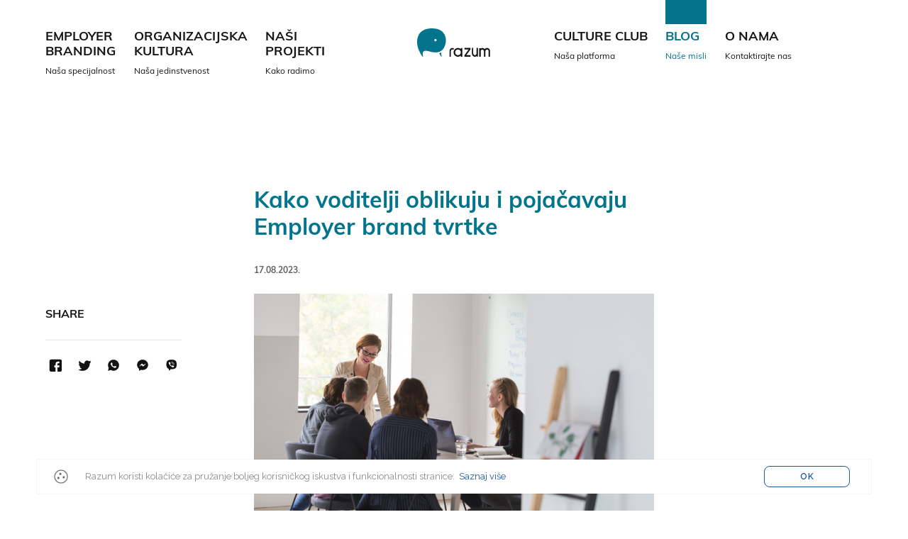

--- FILE ---
content_type: text/html; charset=utf-8
request_url: https://razum.com.hr/blog/kako-voditelji-oblikuju-i-pojacavaju-employer-brand-tvrtke
body_size: 5281
content:
<!DOCTYPE html>
<html xmlns="http://www.w3.org/1999/xhtml" xmlns:og="http://ogp.me/ns#" xmlns:fb="https://www.facebook.com/2008/fbml">

  <head>
    <meta charset="utf-8"/>
    <meta name="viewport" content="width=device-width, initial-scale=1.0"/>

    <title>  Kako voditelji oblikuju i pojačavaju Employer brand tvrtke | Razum </title>
    <meta name="author" content="Razum"/>
    <meta name="description" content="Jeste li znali da na 70% motivacije zaposlenika utječe njihov voditelj? Kako menadžment može oblikovati employer brand, saznajte u blogu. Blogkako voditelji oblikuju i pojacavaju employer brand tvrtke"/>
    <meta name="keywords" content="employer branding, menadžment, voditelji, HR, upravljanje ljudima"/>
    <meta property="og:title" content="Kako voditelji oblikuju i pojačavaju Employer brand tvrtke | Razum"/>
    <meta property="og:description" content="Jeste li znali da na 70% motivacije zaposlenika utječe njihov voditelj? Kako menadžment može oblikovati employer brand, saznajte u blogu. Blogkako voditelji oblikuju i pojacavaju employer brand tvrtke"/>
    <meta property="og:image" content="/assets/seo-0221171e581c47351032a74639aeb49bdeb1019ea785da59e220173e2a528e5a.jpg"/>

    <link rel="stylesheet" media="all" href="/assets/application-2ed82d162246e5a4198d5ceda216e195575cd91472e4653d7a3a286f052f58e3.css" />

    <link rel="stylesheet" href="https://unpkg.com/aos@next/dist/aos.css" />


    <script src="/assets/application-723273d89cc6696f0c63499f9de9cdec4dd9f102a439f7b237e713772c861955.js"></script>
    <script type="text/javascript">
(function(i,s,o,g,r,a,m){i['GoogleAnalyticsObject']=r;i[r]=i[r]||function(){
(i[r].q=i[r].q||[]).push(arguments)},i[r].l=1*new Date();a=s.createElement(o),
m=s.getElementsByTagName(o)[0];a.async=1;a.src=g;m.parentNode.insertBefore(a,m)
})(window,document,'script','//www.google-analytics.com/analytics.js','ga');
ga("create","UA-180924666-1","auto");
ga("send","pageview");
</script>

    <!-- Google tag (gtag.js) --> 
    <script async src="https://www.googletagmanager.com/gtag/js?id=G-QRT30BST7N"></script>
    <script>
      window.dataLayer = window.dataLayer || [];
      function gtag(){window.dataLayer.push(arguments);}
      gtag('js', new Date());

      gtag('config', 'G-QRT30BST7N');
    </script>
    <!--[if lt IE 9]>
<script src="http://html5shim.googlecode.com/svn/trunk/html5.js"></script>
<![endif]-->

<!--[if lt IE 7]>
<html class="no-js lt-ie9 lt-ie8 lt-ie7" lang="en">
<![endif]-->

<!--[if IE 7]>
<html class="no-js lt-ie9 lt-ie8" lang="en">
<![endif]-->

<!--[if IE 8]>
<html class="no-js lt-ie9" lang="en">
<![endif]-->

<!--[if gt IE 8]><!-->
<html lang="en">
<!--<![endif]-->

<!--[if !IE 7]>
<style type="text/css">
    #wrap {display:table;height:100%}
</style>
<![endif]-->

    <!--
      <script async defer
        src="https://maps.googleapis.com/maps/api/js?key=AIzaSyCzd4fBjS8aS9V3-_tbiyPq9l2vf8fboS4&callback=initMap"></script>


      <script src="./maps/omaps/OpenLayers.js"></script>
      -->

      <meta name="csrf-param" content="authenticity_token" />
<meta name="csrf-token" content="Td6RUVVeVMrsRF5WBggIsBiCnByK7wfb8a05CKQMLN4tbAb9KXzbLfAvy56Mxw7IsBOrBOx9erxW8JAH7glt3Q==" />
      <link rel="shortcut icon" type="image/x-icon" href="/assets/favicon-e3f9bcdc35c74bcf52092e134fc24c8e7a9cf7f5d5b4a2084eddcc6b66a7d04e.ico" />
  </head>

  <body class="">

    
    <header class="header">



</header>

    <div class="layout--full navfa_container white">
  <article class="menu col--4--small">
    <div class="menu__nav">
      <i class="menu__logo"><a href="/home"><img src="/assets/homepage/logo-b2a202efff98d7cce560194b6ffce2cacf0a6185ed9ad211945d1bcc5c0b64c1.png" alt="Logo" /></a></i>
      <i class="menu__cancel"><img src="/assets/homepage/icons8-delete-a0a73518fd46965b76261934fe20822445875089083c6346cabe3ccc35f63f96.svg" alt="Icons8 delete" /></i>
    </div>
    <ul>
  <a href="/employer-branding">
    <li>Employer branding</li>
</a>
  <a href="/organizacijska-kultura">
    <li>Organizacijska kultura</li>
</a>
  <a href="/nasi-projekti">
    <li>Naši projekti</li>
</a>
  <a href="/culture-club">
    <li>Culture Club</li>
</a>
  <a class="menu__nav--active" aria-current="page" href="/blog">
    <li>Blog</li>
</a>
  <a href="/o-nama">
    <li>O nama</li>
</a></ul> 
  </article>

  <nav class="navfa grid grid--gutters col--4--small">
    <section class="navfa--left">
      <article class="article">
  <a href="/employer-branding">
    <div class="article__rec"></div>
    <h6 class="article__title">EMPLOYER <br/>BRANDING</h6>          
    <p class="article__subtitle">Naša specijalnost</p>
</a></article>
<article class="article">
  <a href="/organizacijska-kultura">
    <div class="article__rec"></div>
    <h6 class="article__title">ORGANIZACIJSKA <br/>KULTURA</h6>
    <p class="article__subtitle">Naša jedinstvenost</p>
</a></article>
<article class="article">
  <div class="article__rec"></div>
  <a href="/nasi-projekti">
    <h6 class="article__title">NAŠI <br/>PROJEKTI</h6>
    <p class="article__subtitle">Kako radimo</p>
</a></article>

<!--
<article class="article">
  <div class="article__rec"></div>
  <a href="/usluge">
    <h6 class="article__title">USLUGE</h6>
    <p class="article__subtitle">Što nudimo</p>
</a></article>
-->
    </section>

      <a class="img__link navfa--center" href="/home">			
        <img src="/assets/homepage/Logo-f2a1ea1cdf26e40a7d0dc2273233206dd3f340b4b9071db57585ce004ad16736.svg" alt="Logo" />
</a>
      <i class="ham_btn">
        <img src="/assets/homepage/icons8-menu-dark-16d1159993d2b20a1dc983c4423fc60f73aa5e6992def183c7da177b7ac44d96.svg" alt="Icons8 menu dark" />
      </i>


    <section class="navfa--right">
      
<article class="article">
  <a href="/culture-club">
    <div class="article__rec"></div>
    <h6 class="article__title">CULTURE CLUB</h6>
    <p class="article__subtitle">Naša platforma</p>
</a></article>

<article class="article">
  <a class="nav__link--active" aria-current="page" href="/blog">
    <div class="article__rec"></div>
    <h6 class="article__title">BLOG</h6>
    <p class="article__subtitle">Naše misli</p>
</a></article>
<article class="article">
  <a href="/o-nama">
    <div class="article__rec"></div>
    <h6 class="article__title">O NAMA</h6>
    <p class="article__subtitle">Kontaktirajte nas</p>
</a></article>
<!-- 
<article class="article">
  <a href="/kontakt"> 
    <div class="article__rec"></div>
    <h6 class="article__title">KONTAKT</h6>
    <p class="article__subtitle">Radite s nama</p>
</a></article>
-->
    </section>
  </nav>	
</div>

<script>
  $('.ham_btn').click(() => {
    $('.menu').css('display', 'block');
    $('body').addClass("fixed-position");
  })

  $('.menu__cancel').click(() => {
    console.log('click');
    $('.menu').css('display', 'none');
    $('body').removeClass("fixed-position");
  })
</script>


    <main role="main" class="main">
    
<script>
  $(".alert-box").delay(3000);
  $(".alert-box").fadeOut(500,function() { $(".alert-box").remove() });
  $(".js_close_flash").on("click", function() {
      $(".alert-box").fadeOut(500,function() { $(".alert-box").remove() });
  });
</script>
    <!-- SEO -->




<div class="blogSingle layout--full">
  <div class="grid grid--gutters col--4--small">
      <img class="blogSingle__img" src="/uploads/images/blog_post/image/34/medium_3003bede-5e71-4e3e-9dc5-ff344355aae6.png" alt="Medium 3003bede 5e71 4e3e 9dc5 ff344355aae6" />
    <h2 class="blogSingle__title">Kako voditelji oblikuju i pojačavaju Employer brand tvrtke</h2>
    <p class="blogSingle__date"> 17.08.2023. </p>
    <section class="blogSingle__share">
      <p>SHARE</p>
      <div class="blogSingle__share--horizontal">
        <i>
          <a href="fb://facebook.com/sharer.php?u=https://razum.com.hr/blog/kako-voditelji-oblikuju-i-pojacavaju-employer-brand-tvrtke" target="_blank" class="link--icon">
            <img src="/assets/blog/facebook-4b08f05011581742f0debceb36b2b69238890f3d10fc3829cad285ca05dca18e.svg" alt="Facebook" />
          </a>
        </i>
        <i>
          <a href="https://twitter.com/share?url=https://razum.com.hr/blog/kako-voditelji-oblikuju-i-pojacavaju-employer-brand-tvrtke" target="_blank" class="link--icon">
            <img src="/assets/blog/twitter-2ddae319733892dacdc7372b52eb5461abb51d7fb86fc3fc36acb0c32622d7fb.svg" alt="Twitter" />
          </a>
        </i>
        <i>
          <a href="whatsapp://send?text=https://razum.com.hr/blog/kako-voditelji-oblikuju-i-pojacavaju-employer-brand-tvrtke" class="link--icon">
            <img src="/assets/blog/wapp-ef08836275930a26ea7b01e5268f0f9b594586fe5c0942b12dbefd1b3c14c6c1.svg" alt="Wapp" />
          </a>
        </i>
        <i>
          <a href="fb-messenger://share/?link=https://razum.com.hr/blog/kako-voditelji-oblikuju-i-pojacavaju-employer-brand-tvrtke" class="link--icon">
            <img src="/assets/blog/messenger-5c36b20c550046d5e9b6567c1f44b9014e20ae63a98097311aa1fa75e55eb280.svg" alt="Messenger" />
          </a>
        </i>
        <i>
          <a href="viber://forward?text=https://razum.com.hr/blog/kako-voditelji-oblikuju-i-pojacavaju-employer-brand-tvrtke" class="link--icon">
            <img src="/assets/blog/viber-f843b3a5596eb67f9d7233603dd6e7488621d637285e653b484033ec2cb04fcd.svg" alt="Viber" />
          </a>
        </i>
      </div>
    </section>
    <div class="post__text" style="display:none;">
      Certainly not a honeypot!
    </div>

    
        

    <!-- GALLERY -->
    
    <!-- RELATED BLOG POSTS -->
      <div class="blogSingle__related_posts">
          <article class="blogSection__post">
    <img class="blogSection__post--img" src="/uploads/images/blog_post/image/50/medium_346ec32d-5d64-4b18-8011-c14f22bb752f.jpg" alt="Medium 346ec32d 5d64 4b18 8011 c14f22bb752f" />

    <div class="blogSection__post--right">
      <a href="/blog/case-study-povecanje-zadovoljstva-zaposlenika-kroz-poboljsanje-sustava-nagradivanja-i-priznanja">
        <h3>CASE STUDY: Povećanje zadovoljstva zaposlenika kroz poboljšanje sustava nagrađivanja i priznanja</h3>
</a>      <div>
        Saznajte kako poboljšati zadovoljstvo zaposlenika kroz transparentan sustav nagrađivanja i priznanja koji motivira, smanjuje fluktuaciju i jača kulturu transparentnosti.
      </div>
      <p> 14.10.2024 </p>
    </div>
  </article>
  <article class="blogSection__post">
    <img class="blogSection__post--img" src="/uploads/images/blog_post/image/44/medium_a42dd4cb-167a-47fb-b7d9-78e996726cfb.jpg" alt="Medium a42dd4cb 167a 47fb b7d9 78e996726cfb" />

    <div class="blogSection__post--right">
      <a href="/blog/case-study-victus-grupe-put-do-izvrsnosti-kroz-strateski-employer-branding">
        <h3>CASE STUDY VICTUS GRUPE: Put do izvrsnosti kroz strateški employer branding</h3>
</a>      <div>
        Otkrijte kako je Victus Grupa kroz strateški employer branding postala lider u ugostiteljskoj industriji.
      </div>
      <p> 15.08.2024 </p>
    </div>
  </article>

      </div>
  </div>
</div>
<script>
  $('.menu').css({ 'background-color': '#02758c' });
    $(function() { 
        disableSave();
        replaceHoneypot("/blog/kako-voditelji-oblikuju-i-pojacavaju-employer-brand-tvrtke.js");
      });
</script>

    </main>

    
    <div class="layout--full black_container">
  <footer class="homepage__footer footer grid grid--gutters">
    <!--
    <h3 class="footer__heading">Prijavi se za besplatne konzultacije</h3>
    <p class="footer__headingsub">Surađujemo samo s najboljima!</p>
      -->
    <img class="footer__img" src="/assets/homepage/footer/flamingo-6b153d30194fb25d78044e8f2320c623a9308d0d279e2f3b7cfa38bf5345fc84.jpg" alt="Flamingo" />
    <h1 class="footer__title">Još niste sigurni?<br />
      Javite nam se za <br /> <span>besplatne konzultacije.</span>
    </h1>
    <article class="footer__partners">
      <form class="form form--footer-consultation js_inline_validate js-contact_message" id="new_contact_message" action="/contact_messages" accept-charset="UTF-8" data-remote="true" method="post"><input name="utf8" type="hidden" value="&#x2713;" />
  <fieldset class='js_form_inputs form__fieldset'>
    <div class="form__field">
      <label class="label" for="contact_message_full_name">Ime i prezime *</label>
      <input class="js_validate_me js_contact_message_full_name input" required="required" type="text" name="contact_message[full_name]" id="contact_message_full_name" />
    </div>

    <div class="form__field">
      <label class="label" for="contact_message_company">Tvrtka</label>
      <input class="js_validate_me js_contact_message_company input" type="text" name="contact_message[company]" id="contact_message_company" />
    </div>

    <div class="form__field">
      <label class="label" for="contact_message_position">Pozicija</label>
      <input class="js_validate_me js_contact_message_position input" type="text" name="contact_message[position]" id="contact_message_position" />
    </div>

    <div class="form__field">
      <label class="label" for="contact_message_email">Email *</label>
      <input class="js_validate_me js_contact_message_email input" required="required" type="email" name="contact_message[email]" id="contact_message_email" />
    </div>

    <div class="form__field">
      <label class="label" for="contact_message_message">Poruka</label>
      <textarea class="js_validate_me js_contact_message_message input" name="contact_message[message]" id="contact_message_message">
</textarea>
    </div>

    <input value="Consultation" type="hidden" name="contact_message[communication_type]" id="contact_message_communication_type" />

    <div class="form__field js_message_submit">
      <input type="submit" name="commit" value="Pošalji" class="btn btn--primary btn--medium btn--form js_message_submit" data-disable-with="Slanje..." />
    </div>
  </fieldset>
</form>
    </article>
    <!-- 
    <a class="btn btn--primary" href="/kontakt">ŽELIM NA KAVU</a>
    -->
    <article class="footer__social">
      <div class="footer__social--location">
          <!--
          <p>NAŠ URED, NAŠA ADRESA</p>
          <p>Drežnička 36, 10 000 Zagreb</p>
          -->
        <img class="footer__social--logo" src="/assets/homepage/Frame6-9e55cd89f851c69014ec9e64eac61cc9206e2346ac520a355b3a861240ac41b2.svg" alt="Frame6" />
      </div> 
    </article>
    <p class="footer__copy">© Razum 2026. Sva prava pridržana.</p>

    <article class="footerfa__privacy" >
    <a href="/pravne-stranice/izjava-o-privatnosti">Izjava o privatnosti</a>
    <a href="/pravne-stranice/impresum">Impresum</a>
</article>

  </footer>
</div>

    
    <script>
	bamboolabCookies({button: "OK", text: "Razum koristi kolačiće za pružanje boljeg korisničkog iskustva i funkcionalnosti stranice.", more: [ "Saznaj više" , "/pravne-stranice/izjava-o-privatnosti"] });
</script>
    
    <script src="https://unpkg.com/aos@next/dist/aos.js"></script>
    <script src = "https://cdnjs.cloudflare.com/ajax/libs/materialize/0.97.3/js/materialize.min.js"></script>
    
  </body>
</html>


--- FILE ---
content_type: text/css
request_url: https://razum.com.hr/assets/application-2ed82d162246e5a4198d5ceda216e195575cd91472e4653d7a3a286f052f58e3.css
body_size: 73869
content:
/*!
 *  Font Awesome 4.7.0 by @davegandy - http://fontawesome.io - @fontawesome
 *  License - http://fontawesome.io/license (Font: SIL OFL 1.1, CSS: MIT License)
 */@import url(https://fonts.googleapis.com/css2?family=Raleway:ital,wght@0,300;0,400;0,500;0,600;0,700;0,800;0,900;1,300;1,400;1,500;1,600;1,700;1,800;1,900&display=swap);@import url(https://fonts.googleapis.com/css?family=Bree+Serif);@font-face{font-family:'FontAwesome';src:url("/assets/fontawesome-webfont-7bfcab6db99d5cfbf1705ca0536ddc78585432cc5fa41bbd7ad0f009033b2979.eot");src:url("/assets/fontawesome-webfont-7bfcab6db99d5cfbf1705ca0536ddc78585432cc5fa41bbd7ad0f009033b2979.eot?#iefix") format("embedded-opentype"),url("/assets/fontawesome-webfont-2adefcbc041e7d18fcf2d417879dc5a09997aa64d675b7a3c4b6ce33da13f3fe.woff2") format("woff2"),url("/assets/fontawesome-webfont-ba0c59deb5450f5cb41b3f93609ee2d0d995415877ddfa223e8a8a7533474f07.woff") format("woff"),url("/assets/fontawesome-webfont-aa58f33f239a0fb02f5c7a6c45c043d7a9ac9a093335806694ecd6d4edc0d6a8.ttf") format("truetype"),url("/assets/fontawesome-webfont-ad6157926c1622ba4e1d03d478f1541368524bfc46f51e42fe0d945f7ef323e4.svg#fontawesomeregular") format("svg");font-weight:normal;font-style:normal}.fa{display:inline-block;font:normal normal normal 14px/1 FontAwesome;font-size:inherit;text-rendering:auto;-webkit-font-smoothing:antialiased;-moz-osx-font-smoothing:grayscale}.fa-lg{font-size:1.33333333em;line-height:0.75em;vertical-align:-15%}.fa-2x{font-size:2em}.fa-3x{font-size:3em}.fa-4x{font-size:4em}.fa-5x{font-size:5em}.fa-fw{width:1.28571429em;text-align:center}.fa-ul{padding-left:0;margin-left:2.14285714em;list-style-type:none}.fa-ul>li{position:relative}.fa-li{position:absolute;left:-2.14285714em;width:2.14285714em;top:0.14285714em;text-align:center}.fa-li.fa-lg{left:-1.85714286em}.fa-border{padding:.2em .25em .15em;border:solid 0.08em #eeeeee;border-radius:.1em}.fa-pull-left{float:left}.fa-pull-right{float:right}.fa.fa-pull-left{margin-right:.3em}.fa.fa-pull-right{margin-left:.3em}.pull-right{float:right}.pull-left{float:left}.fa.pull-left{margin-right:.3em}.fa.pull-right{margin-left:.3em}.fa-spin{-webkit-animation:fa-spin 2s infinite linear;animation:fa-spin 2s infinite linear}.fa-pulse{-webkit-animation:fa-spin 1s infinite steps(8);animation:fa-spin 1s infinite steps(8)}@-webkit-keyframes fa-spin{0%{-webkit-transform:rotate(0deg);transform:rotate(0deg)}100%{-webkit-transform:rotate(359deg);transform:rotate(359deg)}}@keyframes fa-spin{0%{-webkit-transform:rotate(0deg);transform:rotate(0deg)}100%{-webkit-transform:rotate(359deg);transform:rotate(359deg)}}.fa-rotate-90{-ms-filter:"progid:DXImageTransform.Microsoft.BasicImage(rotation=1)";-webkit-transform:rotate(90deg);transform:rotate(90deg)}.fa-rotate-180{-ms-filter:"progid:DXImageTransform.Microsoft.BasicImage(rotation=2)";-webkit-transform:rotate(180deg);transform:rotate(180deg)}.fa-rotate-270{-ms-filter:"progid:DXImageTransform.Microsoft.BasicImage(rotation=3)";-webkit-transform:rotate(270deg);transform:rotate(270deg)}.fa-flip-horizontal{-ms-filter:"progid:DXImageTransform.Microsoft.BasicImage(rotation=0, mirror=1)";-webkit-transform:scale(-1, 1);transform:scale(-1, 1)}.fa-flip-vertical{-ms-filter:"progid:DXImageTransform.Microsoft.BasicImage(rotation=2, mirror=1)";-webkit-transform:scale(1, -1);transform:scale(1, -1)}:root .fa-rotate-90,:root .fa-rotate-180,:root .fa-rotate-270,:root .fa-flip-horizontal,:root .fa-flip-vertical{-webkit-filter:none;filter:none}.fa-stack{position:relative;display:inline-block;width:2em;height:2em;line-height:2em;vertical-align:middle}.fa-stack-1x,.fa-stack-2x{position:absolute;left:0;width:100%;text-align:center}.fa-stack-1x{line-height:inherit}.fa-stack-2x{font-size:2em}.fa-inverse{color:#ffffff}.fa-glass:before{content:"\f000"}.fa-music:before{content:"\f001"}.fa-search:before{content:"\f002"}.fa-envelope-o:before{content:"\f003"}.fa-heart:before{content:"\f004"}.fa-star:before{content:"\f005"}.fa-star-o:before{content:"\f006"}.fa-user:before{content:"\f007"}.fa-film:before{content:"\f008"}.fa-th-large:before{content:"\f009"}.fa-th:before{content:"\f00a"}.fa-th-list:before{content:"\f00b"}.fa-check:before{content:"\f00c"}.fa-remove:before,.fa-close:before,.fa-times:before{content:"\f00d"}.fa-search-plus:before{content:"\f00e"}.fa-search-minus:before{content:"\f010"}.fa-power-off:before{content:"\f011"}.fa-signal:before{content:"\f012"}.fa-gear:before,.fa-cog:before{content:"\f013"}.fa-trash-o:before{content:"\f014"}.fa-home:before{content:"\f015"}.fa-file-o:before{content:"\f016"}.fa-clock-o:before{content:"\f017"}.fa-road:before{content:"\f018"}.fa-download:before{content:"\f019"}.fa-arrow-circle-o-down:before{content:"\f01a"}.fa-arrow-circle-o-up:before{content:"\f01b"}.fa-inbox:before{content:"\f01c"}.fa-play-circle-o:before{content:"\f01d"}.fa-rotate-right:before,.fa-repeat:before{content:"\f01e"}.fa-refresh:before{content:"\f021"}.fa-list-alt:before{content:"\f022"}.fa-lock:before{content:"\f023"}.fa-flag:before{content:"\f024"}.fa-headphones:before{content:"\f025"}.fa-volume-off:before{content:"\f026"}.fa-volume-down:before{content:"\f027"}.fa-volume-up:before{content:"\f028"}.fa-qrcode:before{content:"\f029"}.fa-barcode:before{content:"\f02a"}.fa-tag:before{content:"\f02b"}.fa-tags:before{content:"\f02c"}.fa-book:before{content:"\f02d"}.fa-bookmark:before{content:"\f02e"}.fa-print:before{content:"\f02f"}.fa-camera:before{content:"\f030"}.fa-font:before{content:"\f031"}.fa-bold:before{content:"\f032"}.fa-italic:before{content:"\f033"}.fa-text-height:before{content:"\f034"}.fa-text-width:before{content:"\f035"}.fa-align-left:before{content:"\f036"}.fa-align-center:before{content:"\f037"}.fa-align-right:before{content:"\f038"}.fa-align-justify:before{content:"\f039"}.fa-list:before{content:"\f03a"}.fa-dedent:before,.fa-outdent:before{content:"\f03b"}.fa-indent:before{content:"\f03c"}.fa-video-camera:before{content:"\f03d"}.fa-photo:before,.fa-image:before,.fa-picture-o:before{content:"\f03e"}.fa-pencil:before{content:"\f040"}.fa-map-marker:before{content:"\f041"}.fa-adjust:before{content:"\f042"}.fa-tint:before{content:"\f043"}.fa-edit:before,.fa-pencil-square-o:before{content:"\f044"}.fa-share-square-o:before{content:"\f045"}.fa-check-square-o:before{content:"\f046"}.fa-arrows:before{content:"\f047"}.fa-step-backward:before{content:"\f048"}.fa-fast-backward:before{content:"\f049"}.fa-backward:before{content:"\f04a"}.fa-play:before{content:"\f04b"}.fa-pause:before{content:"\f04c"}.fa-stop:before{content:"\f04d"}.fa-forward:before{content:"\f04e"}.fa-fast-forward:before{content:"\f050"}.fa-step-forward:before{content:"\f051"}.fa-eject:before{content:"\f052"}.fa-chevron-left:before{content:"\f053"}.fa-chevron-right:before{content:"\f054"}.fa-plus-circle:before{content:"\f055"}.fa-minus-circle:before{content:"\f056"}.fa-times-circle:before{content:"\f057"}.fa-check-circle:before{content:"\f058"}.fa-question-circle:before{content:"\f059"}.fa-info-circle:before{content:"\f05a"}.fa-crosshairs:before{content:"\f05b"}.fa-times-circle-o:before{content:"\f05c"}.fa-check-circle-o:before{content:"\f05d"}.fa-ban:before{content:"\f05e"}.fa-arrow-left:before{content:"\f060"}.fa-arrow-right:before{content:"\f061"}.fa-arrow-up:before{content:"\f062"}.fa-arrow-down:before{content:"\f063"}.fa-mail-forward:before,.fa-share:before{content:"\f064"}.fa-expand:before{content:"\f065"}.fa-compress:before{content:"\f066"}.fa-plus:before{content:"\f067"}.fa-minus:before{content:"\f068"}.fa-asterisk:before{content:"\f069"}.fa-exclamation-circle:before{content:"\f06a"}.fa-gift:before{content:"\f06b"}.fa-leaf:before{content:"\f06c"}.fa-fire:before{content:"\f06d"}.fa-eye:before{content:"\f06e"}.fa-eye-slash:before{content:"\f070"}.fa-warning:before,.fa-exclamation-triangle:before{content:"\f071"}.fa-plane:before{content:"\f072"}.fa-calendar:before{content:"\f073"}.fa-random:before{content:"\f074"}.fa-comment:before{content:"\f075"}.fa-magnet:before{content:"\f076"}.fa-chevron-up:before{content:"\f077"}.fa-chevron-down:before{content:"\f078"}.fa-retweet:before{content:"\f079"}.fa-shopping-cart:before{content:"\f07a"}.fa-folder:before{content:"\f07b"}.fa-folder-open:before{content:"\f07c"}.fa-arrows-v:before{content:"\f07d"}.fa-arrows-h:before{content:"\f07e"}.fa-bar-chart-o:before,.fa-bar-chart:before{content:"\f080"}.fa-twitter-square:before{content:"\f081"}.fa-facebook-square:before{content:"\f082"}.fa-camera-retro:before{content:"\f083"}.fa-key:before{content:"\f084"}.fa-gears:before,.fa-cogs:before{content:"\f085"}.fa-comments:before{content:"\f086"}.fa-thumbs-o-up:before{content:"\f087"}.fa-thumbs-o-down:before{content:"\f088"}.fa-star-half:before{content:"\f089"}.fa-heart-o:before{content:"\f08a"}.fa-sign-out:before{content:"\f08b"}.fa-linkedin-square:before{content:"\f08c"}.fa-thumb-tack:before{content:"\f08d"}.fa-external-link:before{content:"\f08e"}.fa-sign-in:before{content:"\f090"}.fa-trophy:before{content:"\f091"}.fa-github-square:before{content:"\f092"}.fa-upload:before{content:"\f093"}.fa-lemon-o:before{content:"\f094"}.fa-phone:before{content:"\f095"}.fa-square-o:before{content:"\f096"}.fa-bookmark-o:before{content:"\f097"}.fa-phone-square:before{content:"\f098"}.fa-twitter:before{content:"\f099"}.fa-facebook-f:before,.fa-facebook:before{content:"\f09a"}.fa-github:before{content:"\f09b"}.fa-unlock:before{content:"\f09c"}.fa-credit-card:before{content:"\f09d"}.fa-feed:before,.fa-rss:before{content:"\f09e"}.fa-hdd-o:before{content:"\f0a0"}.fa-bullhorn:before{content:"\f0a1"}.fa-bell:before{content:"\f0f3"}.fa-certificate:before{content:"\f0a3"}.fa-hand-o-right:before{content:"\f0a4"}.fa-hand-o-left:before{content:"\f0a5"}.fa-hand-o-up:before{content:"\f0a6"}.fa-hand-o-down:before{content:"\f0a7"}.fa-arrow-circle-left:before{content:"\f0a8"}.fa-arrow-circle-right:before{content:"\f0a9"}.fa-arrow-circle-up:before{content:"\f0aa"}.fa-arrow-circle-down:before{content:"\f0ab"}.fa-globe:before{content:"\f0ac"}.fa-wrench:before{content:"\f0ad"}.fa-tasks:before{content:"\f0ae"}.fa-filter:before{content:"\f0b0"}.fa-briefcase:before{content:"\f0b1"}.fa-arrows-alt:before{content:"\f0b2"}.fa-group:before,.fa-users:before{content:"\f0c0"}.fa-chain:before,.fa-link:before{content:"\f0c1"}.fa-cloud:before{content:"\f0c2"}.fa-flask:before{content:"\f0c3"}.fa-cut:before,.fa-scissors:before{content:"\f0c4"}.fa-copy:before,.fa-files-o:before{content:"\f0c5"}.fa-paperclip:before{content:"\f0c6"}.fa-save:before,.fa-floppy-o:before{content:"\f0c7"}.fa-square:before{content:"\f0c8"}.fa-navicon:before,.fa-reorder:before,.fa-bars:before{content:"\f0c9"}.fa-list-ul:before{content:"\f0ca"}.fa-list-ol:before{content:"\f0cb"}.fa-strikethrough:before{content:"\f0cc"}.fa-underline:before{content:"\f0cd"}.fa-table:before{content:"\f0ce"}.fa-magic:before{content:"\f0d0"}.fa-truck:before{content:"\f0d1"}.fa-pinterest:before{content:"\f0d2"}.fa-pinterest-square:before{content:"\f0d3"}.fa-google-plus-square:before{content:"\f0d4"}.fa-google-plus:before{content:"\f0d5"}.fa-money:before{content:"\f0d6"}.fa-caret-down:before{content:"\f0d7"}.fa-caret-up:before{content:"\f0d8"}.fa-caret-left:before{content:"\f0d9"}.fa-caret-right:before{content:"\f0da"}.fa-columns:before{content:"\f0db"}.fa-unsorted:before,.fa-sort:before{content:"\f0dc"}.fa-sort-down:before,.fa-sort-desc:before{content:"\f0dd"}.fa-sort-up:before,.fa-sort-asc:before{content:"\f0de"}.fa-envelope:before{content:"\f0e0"}.fa-linkedin:before{content:"\f0e1"}.fa-rotate-left:before,.fa-undo:before{content:"\f0e2"}.fa-legal:before,.fa-gavel:before{content:"\f0e3"}.fa-dashboard:before,.fa-tachometer:before{content:"\f0e4"}.fa-comment-o:before{content:"\f0e5"}.fa-comments-o:before{content:"\f0e6"}.fa-flash:before,.fa-bolt:before{content:"\f0e7"}.fa-sitemap:before{content:"\f0e8"}.fa-umbrella:before{content:"\f0e9"}.fa-paste:before,.fa-clipboard:before{content:"\f0ea"}.fa-lightbulb-o:before{content:"\f0eb"}.fa-exchange:before{content:"\f0ec"}.fa-cloud-download:before{content:"\f0ed"}.fa-cloud-upload:before{content:"\f0ee"}.fa-user-md:before{content:"\f0f0"}.fa-stethoscope:before{content:"\f0f1"}.fa-suitcase:before{content:"\f0f2"}.fa-bell-o:before{content:"\f0a2"}.fa-coffee:before{content:"\f0f4"}.fa-cutlery:before{content:"\f0f5"}.fa-file-text-o:before{content:"\f0f6"}.fa-building-o:before{content:"\f0f7"}.fa-hospital-o:before{content:"\f0f8"}.fa-ambulance:before{content:"\f0f9"}.fa-medkit:before{content:"\f0fa"}.fa-fighter-jet:before{content:"\f0fb"}.fa-beer:before{content:"\f0fc"}.fa-h-square:before{content:"\f0fd"}.fa-plus-square:before{content:"\f0fe"}.fa-angle-double-left:before{content:"\f100"}.fa-angle-double-right:before{content:"\f101"}.fa-angle-double-up:before{content:"\f102"}.fa-angle-double-down:before{content:"\f103"}.fa-angle-left:before{content:"\f104"}.fa-angle-right:before{content:"\f105"}.fa-angle-up:before{content:"\f106"}.fa-angle-down:before{content:"\f107"}.fa-desktop:before{content:"\f108"}.fa-laptop:before{content:"\f109"}.fa-tablet:before{content:"\f10a"}.fa-mobile-phone:before,.fa-mobile:before{content:"\f10b"}.fa-circle-o:before{content:"\f10c"}.fa-quote-left:before{content:"\f10d"}.fa-quote-right:before{content:"\f10e"}.fa-spinner:before{content:"\f110"}.fa-circle:before{content:"\f111"}.fa-mail-reply:before,.fa-reply:before{content:"\f112"}.fa-github-alt:before{content:"\f113"}.fa-folder-o:before{content:"\f114"}.fa-folder-open-o:before{content:"\f115"}.fa-smile-o:before{content:"\f118"}.fa-frown-o:before{content:"\f119"}.fa-meh-o:before{content:"\f11a"}.fa-gamepad:before{content:"\f11b"}.fa-keyboard-o:before{content:"\f11c"}.fa-flag-o:before{content:"\f11d"}.fa-flag-checkered:before{content:"\f11e"}.fa-terminal:before{content:"\f120"}.fa-code:before{content:"\f121"}.fa-mail-reply-all:before,.fa-reply-all:before{content:"\f122"}.fa-star-half-empty:before,.fa-star-half-full:before,.fa-star-half-o:before{content:"\f123"}.fa-location-arrow:before{content:"\f124"}.fa-crop:before{content:"\f125"}.fa-code-fork:before{content:"\f126"}.fa-unlink:before,.fa-chain-broken:before{content:"\f127"}.fa-question:before{content:"\f128"}.fa-info:before{content:"\f129"}.fa-exclamation:before{content:"\f12a"}.fa-superscript:before{content:"\f12b"}.fa-subscript:before{content:"\f12c"}.fa-eraser:before{content:"\f12d"}.fa-puzzle-piece:before{content:"\f12e"}.fa-microphone:before{content:"\f130"}.fa-microphone-slash:before{content:"\f131"}.fa-shield:before{content:"\f132"}.fa-calendar-o:before{content:"\f133"}.fa-fire-extinguisher:before{content:"\f134"}.fa-rocket:before{content:"\f135"}.fa-maxcdn:before{content:"\f136"}.fa-chevron-circle-left:before{content:"\f137"}.fa-chevron-circle-right:before{content:"\f138"}.fa-chevron-circle-up:before{content:"\f139"}.fa-chevron-circle-down:before{content:"\f13a"}.fa-html5:before{content:"\f13b"}.fa-css3:before{content:"\f13c"}.fa-anchor:before{content:"\f13d"}.fa-unlock-alt:before{content:"\f13e"}.fa-bullseye:before{content:"\f140"}.fa-ellipsis-h:before{content:"\f141"}.fa-ellipsis-v:before{content:"\f142"}.fa-rss-square:before{content:"\f143"}.fa-play-circle:before{content:"\f144"}.fa-ticket:before{content:"\f145"}.fa-minus-square:before{content:"\f146"}.fa-minus-square-o:before{content:"\f147"}.fa-level-up:before{content:"\f148"}.fa-level-down:before{content:"\f149"}.fa-check-square:before{content:"\f14a"}.fa-pencil-square:before{content:"\f14b"}.fa-external-link-square:before{content:"\f14c"}.fa-share-square:before{content:"\f14d"}.fa-compass:before{content:"\f14e"}.fa-toggle-down:before,.fa-caret-square-o-down:before{content:"\f150"}.fa-toggle-up:before,.fa-caret-square-o-up:before{content:"\f151"}.fa-toggle-right:before,.fa-caret-square-o-right:before{content:"\f152"}.fa-euro:before,.fa-eur:before{content:"\f153"}.fa-gbp:before{content:"\f154"}.fa-dollar:before,.fa-usd:before{content:"\f155"}.fa-rupee:before,.fa-inr:before{content:"\f156"}.fa-cny:before,.fa-rmb:before,.fa-yen:before,.fa-jpy:before{content:"\f157"}.fa-ruble:before,.fa-rouble:before,.fa-rub:before{content:"\f158"}.fa-won:before,.fa-krw:before{content:"\f159"}.fa-bitcoin:before,.fa-btc:before{content:"\f15a"}.fa-file:before{content:"\f15b"}.fa-file-text:before{content:"\f15c"}.fa-sort-alpha-asc:before{content:"\f15d"}.fa-sort-alpha-desc:before{content:"\f15e"}.fa-sort-amount-asc:before{content:"\f160"}.fa-sort-amount-desc:before{content:"\f161"}.fa-sort-numeric-asc:before{content:"\f162"}.fa-sort-numeric-desc:before{content:"\f163"}.fa-thumbs-up:before{content:"\f164"}.fa-thumbs-down:before{content:"\f165"}.fa-youtube-square:before{content:"\f166"}.fa-youtube:before{content:"\f167"}.fa-xing:before{content:"\f168"}.fa-xing-square:before{content:"\f169"}.fa-youtube-play:before{content:"\f16a"}.fa-dropbox:before{content:"\f16b"}.fa-stack-overflow:before{content:"\f16c"}.fa-instagram:before{content:"\f16d"}.fa-flickr:before{content:"\f16e"}.fa-adn:before{content:"\f170"}.fa-bitbucket:before{content:"\f171"}.fa-bitbucket-square:before{content:"\f172"}.fa-tumblr:before{content:"\f173"}.fa-tumblr-square:before{content:"\f174"}.fa-long-arrow-down:before{content:"\f175"}.fa-long-arrow-up:before{content:"\f176"}.fa-long-arrow-left:before{content:"\f177"}.fa-long-arrow-right:before{content:"\f178"}.fa-apple:before{content:"\f179"}.fa-windows:before{content:"\f17a"}.fa-android:before{content:"\f17b"}.fa-linux:before{content:"\f17c"}.fa-dribbble:before{content:"\f17d"}.fa-skype:before{content:"\f17e"}.fa-foursquare:before{content:"\f180"}.fa-trello:before{content:"\f181"}.fa-female:before{content:"\f182"}.fa-male:before{content:"\f183"}.fa-gittip:before,.fa-gratipay:before{content:"\f184"}.fa-sun-o:before{content:"\f185"}.fa-moon-o:before{content:"\f186"}.fa-archive:before{content:"\f187"}.fa-bug:before{content:"\f188"}.fa-vk:before{content:"\f189"}.fa-weibo:before{content:"\f18a"}.fa-renren:before{content:"\f18b"}.fa-pagelines:before{content:"\f18c"}.fa-stack-exchange:before{content:"\f18d"}.fa-arrow-circle-o-right:before{content:"\f18e"}.fa-arrow-circle-o-left:before{content:"\f190"}.fa-toggle-left:before,.fa-caret-square-o-left:before{content:"\f191"}.fa-dot-circle-o:before{content:"\f192"}.fa-wheelchair:before{content:"\f193"}.fa-vimeo-square:before{content:"\f194"}.fa-turkish-lira:before,.fa-try:before{content:"\f195"}.fa-plus-square-o:before{content:"\f196"}.fa-space-shuttle:before{content:"\f197"}.fa-slack:before{content:"\f198"}.fa-envelope-square:before{content:"\f199"}.fa-wordpress:before{content:"\f19a"}.fa-openid:before{content:"\f19b"}.fa-institution:before,.fa-bank:before,.fa-university:before{content:"\f19c"}.fa-mortar-board:before,.fa-graduation-cap:before{content:"\f19d"}.fa-yahoo:before{content:"\f19e"}.fa-google:before{content:"\f1a0"}.fa-reddit:before{content:"\f1a1"}.fa-reddit-square:before{content:"\f1a2"}.fa-stumbleupon-circle:before{content:"\f1a3"}.fa-stumbleupon:before{content:"\f1a4"}.fa-delicious:before{content:"\f1a5"}.fa-digg:before{content:"\f1a6"}.fa-pied-piper-pp:before{content:"\f1a7"}.fa-pied-piper-alt:before{content:"\f1a8"}.fa-drupal:before{content:"\f1a9"}.fa-joomla:before{content:"\f1aa"}.fa-language:before{content:"\f1ab"}.fa-fax:before{content:"\f1ac"}.fa-building:before{content:"\f1ad"}.fa-child:before{content:"\f1ae"}.fa-paw:before{content:"\f1b0"}.fa-spoon:before{content:"\f1b1"}.fa-cube:before{content:"\f1b2"}.fa-cubes:before{content:"\f1b3"}.fa-behance:before{content:"\f1b4"}.fa-behance-square:before{content:"\f1b5"}.fa-steam:before{content:"\f1b6"}.fa-steam-square:before{content:"\f1b7"}.fa-recycle:before{content:"\f1b8"}.fa-automobile:before,.fa-car:before{content:"\f1b9"}.fa-cab:before,.fa-taxi:before{content:"\f1ba"}.fa-tree:before{content:"\f1bb"}.fa-spotify:before{content:"\f1bc"}.fa-deviantart:before{content:"\f1bd"}.fa-soundcloud:before{content:"\f1be"}.fa-database:before{content:"\f1c0"}.fa-file-pdf-o:before{content:"\f1c1"}.fa-file-word-o:before{content:"\f1c2"}.fa-file-excel-o:before{content:"\f1c3"}.fa-file-powerpoint-o:before{content:"\f1c4"}.fa-file-photo-o:before,.fa-file-picture-o:before,.fa-file-image-o:before{content:"\f1c5"}.fa-file-zip-o:before,.fa-file-archive-o:before{content:"\f1c6"}.fa-file-sound-o:before,.fa-file-audio-o:before{content:"\f1c7"}.fa-file-movie-o:before,.fa-file-video-o:before{content:"\f1c8"}.fa-file-code-o:before{content:"\f1c9"}.fa-vine:before{content:"\f1ca"}.fa-codepen:before{content:"\f1cb"}.fa-jsfiddle:before{content:"\f1cc"}.fa-life-bouy:before,.fa-life-buoy:before,.fa-life-saver:before,.fa-support:before,.fa-life-ring:before{content:"\f1cd"}.fa-circle-o-notch:before{content:"\f1ce"}.fa-ra:before,.fa-resistance:before,.fa-rebel:before{content:"\f1d0"}.fa-ge:before,.fa-empire:before{content:"\f1d1"}.fa-git-square:before{content:"\f1d2"}.fa-git:before{content:"\f1d3"}.fa-y-combinator-square:before,.fa-yc-square:before,.fa-hacker-news:before{content:"\f1d4"}.fa-tencent-weibo:before{content:"\f1d5"}.fa-qq:before{content:"\f1d6"}.fa-wechat:before,.fa-weixin:before{content:"\f1d7"}.fa-send:before,.fa-paper-plane:before{content:"\f1d8"}.fa-send-o:before,.fa-paper-plane-o:before{content:"\f1d9"}.fa-history:before{content:"\f1da"}.fa-circle-thin:before{content:"\f1db"}.fa-header:before{content:"\f1dc"}.fa-paragraph:before{content:"\f1dd"}.fa-sliders:before{content:"\f1de"}.fa-share-alt:before{content:"\f1e0"}.fa-share-alt-square:before{content:"\f1e1"}.fa-bomb:before{content:"\f1e2"}.fa-soccer-ball-o:before,.fa-futbol-o:before{content:"\f1e3"}.fa-tty:before{content:"\f1e4"}.fa-binoculars:before{content:"\f1e5"}.fa-plug:before{content:"\f1e6"}.fa-slideshare:before{content:"\f1e7"}.fa-twitch:before{content:"\f1e8"}.fa-yelp:before{content:"\f1e9"}.fa-newspaper-o:before{content:"\f1ea"}.fa-wifi:before{content:"\f1eb"}.fa-calculator:before{content:"\f1ec"}.fa-paypal:before{content:"\f1ed"}.fa-google-wallet:before{content:"\f1ee"}.fa-cc-visa:before{content:"\f1f0"}.fa-cc-mastercard:before{content:"\f1f1"}.fa-cc-discover:before{content:"\f1f2"}.fa-cc-amex:before{content:"\f1f3"}.fa-cc-paypal:before{content:"\f1f4"}.fa-cc-stripe:before{content:"\f1f5"}.fa-bell-slash:before{content:"\f1f6"}.fa-bell-slash-o:before{content:"\f1f7"}.fa-trash:before{content:"\f1f8"}.fa-copyright:before{content:"\f1f9"}.fa-at:before{content:"\f1fa"}.fa-eyedropper:before{content:"\f1fb"}.fa-paint-brush:before{content:"\f1fc"}.fa-birthday-cake:before{content:"\f1fd"}.fa-area-chart:before{content:"\f1fe"}.fa-pie-chart:before{content:"\f200"}.fa-line-chart:before{content:"\f201"}.fa-lastfm:before{content:"\f202"}.fa-lastfm-square:before{content:"\f203"}.fa-toggle-off:before{content:"\f204"}.fa-toggle-on:before{content:"\f205"}.fa-bicycle:before{content:"\f206"}.fa-bus:before{content:"\f207"}.fa-ioxhost:before{content:"\f208"}.fa-angellist:before{content:"\f209"}.fa-cc:before{content:"\f20a"}.fa-shekel:before,.fa-sheqel:before,.fa-ils:before{content:"\f20b"}.fa-meanpath:before{content:"\f20c"}.fa-buysellads:before{content:"\f20d"}.fa-connectdevelop:before{content:"\f20e"}.fa-dashcube:before{content:"\f210"}.fa-forumbee:before{content:"\f211"}.fa-leanpub:before{content:"\f212"}.fa-sellsy:before{content:"\f213"}.fa-shirtsinbulk:before{content:"\f214"}.fa-simplybuilt:before{content:"\f215"}.fa-skyatlas:before{content:"\f216"}.fa-cart-plus:before{content:"\f217"}.fa-cart-arrow-down:before{content:"\f218"}.fa-diamond:before{content:"\f219"}.fa-ship:before{content:"\f21a"}.fa-user-secret:before{content:"\f21b"}.fa-motorcycle:before{content:"\f21c"}.fa-street-view:before{content:"\f21d"}.fa-heartbeat:before{content:"\f21e"}.fa-venus:before{content:"\f221"}.fa-mars:before{content:"\f222"}.fa-mercury:before{content:"\f223"}.fa-intersex:before,.fa-transgender:before{content:"\f224"}.fa-transgender-alt:before{content:"\f225"}.fa-venus-double:before{content:"\f226"}.fa-mars-double:before{content:"\f227"}.fa-venus-mars:before{content:"\f228"}.fa-mars-stroke:before{content:"\f229"}.fa-mars-stroke-v:before{content:"\f22a"}.fa-mars-stroke-h:before{content:"\f22b"}.fa-neuter:before{content:"\f22c"}.fa-genderless:before{content:"\f22d"}.fa-facebook-official:before{content:"\f230"}.fa-pinterest-p:before{content:"\f231"}.fa-whatsapp:before{content:"\f232"}.fa-server:before{content:"\f233"}.fa-user-plus:before{content:"\f234"}.fa-user-times:before{content:"\f235"}.fa-hotel:before,.fa-bed:before{content:"\f236"}.fa-viacoin:before{content:"\f237"}.fa-train:before{content:"\f238"}.fa-subway:before{content:"\f239"}.fa-medium:before{content:"\f23a"}.fa-yc:before,.fa-y-combinator:before{content:"\f23b"}.fa-optin-monster:before{content:"\f23c"}.fa-opencart:before{content:"\f23d"}.fa-expeditedssl:before{content:"\f23e"}.fa-battery-4:before,.fa-battery:before,.fa-battery-full:before{content:"\f240"}.fa-battery-3:before,.fa-battery-three-quarters:before{content:"\f241"}.fa-battery-2:before,.fa-battery-half:before{content:"\f242"}.fa-battery-1:before,.fa-battery-quarter:before{content:"\f243"}.fa-battery-0:before,.fa-battery-empty:before{content:"\f244"}.fa-mouse-pointer:before{content:"\f245"}.fa-i-cursor:before{content:"\f246"}.fa-object-group:before{content:"\f247"}.fa-object-ungroup:before{content:"\f248"}.fa-sticky-note:before{content:"\f249"}.fa-sticky-note-o:before{content:"\f24a"}.fa-cc-jcb:before{content:"\f24b"}.fa-cc-diners-club:before{content:"\f24c"}.fa-clone:before{content:"\f24d"}.fa-balance-scale:before{content:"\f24e"}.fa-hourglass-o:before{content:"\f250"}.fa-hourglass-1:before,.fa-hourglass-start:before{content:"\f251"}.fa-hourglass-2:before,.fa-hourglass-half:before{content:"\f252"}.fa-hourglass-3:before,.fa-hourglass-end:before{content:"\f253"}.fa-hourglass:before{content:"\f254"}.fa-hand-grab-o:before,.fa-hand-rock-o:before{content:"\f255"}.fa-hand-stop-o:before,.fa-hand-paper-o:before{content:"\f256"}.fa-hand-scissors-o:before{content:"\f257"}.fa-hand-lizard-o:before{content:"\f258"}.fa-hand-spock-o:before{content:"\f259"}.fa-hand-pointer-o:before{content:"\f25a"}.fa-hand-peace-o:before{content:"\f25b"}.fa-trademark:before{content:"\f25c"}.fa-registered:before{content:"\f25d"}.fa-creative-commons:before{content:"\f25e"}.fa-gg:before{content:"\f260"}.fa-gg-circle:before{content:"\f261"}.fa-tripadvisor:before{content:"\f262"}.fa-odnoklassniki:before{content:"\f263"}.fa-odnoklassniki-square:before{content:"\f264"}.fa-get-pocket:before{content:"\f265"}.fa-wikipedia-w:before{content:"\f266"}.fa-safari:before{content:"\f267"}.fa-chrome:before{content:"\f268"}.fa-firefox:before{content:"\f269"}.fa-opera:before{content:"\f26a"}.fa-internet-explorer:before{content:"\f26b"}.fa-tv:before,.fa-television:before{content:"\f26c"}.fa-contao:before{content:"\f26d"}.fa-500px:before{content:"\f26e"}.fa-amazon:before{content:"\f270"}.fa-calendar-plus-o:before{content:"\f271"}.fa-calendar-minus-o:before{content:"\f272"}.fa-calendar-times-o:before{content:"\f273"}.fa-calendar-check-o:before{content:"\f274"}.fa-industry:before{content:"\f275"}.fa-map-pin:before{content:"\f276"}.fa-map-signs:before{content:"\f277"}.fa-map-o:before{content:"\f278"}.fa-map:before{content:"\f279"}.fa-commenting:before{content:"\f27a"}.fa-commenting-o:before{content:"\f27b"}.fa-houzz:before{content:"\f27c"}.fa-vimeo:before{content:"\f27d"}.fa-black-tie:before{content:"\f27e"}.fa-fonticons:before{content:"\f280"}.fa-reddit-alien:before{content:"\f281"}.fa-edge:before{content:"\f282"}.fa-credit-card-alt:before{content:"\f283"}.fa-codiepie:before{content:"\f284"}.fa-modx:before{content:"\f285"}.fa-fort-awesome:before{content:"\f286"}.fa-usb:before{content:"\f287"}.fa-product-hunt:before{content:"\f288"}.fa-mixcloud:before{content:"\f289"}.fa-scribd:before{content:"\f28a"}.fa-pause-circle:before{content:"\f28b"}.fa-pause-circle-o:before{content:"\f28c"}.fa-stop-circle:before{content:"\f28d"}.fa-stop-circle-o:before{content:"\f28e"}.fa-shopping-bag:before{content:"\f290"}.fa-shopping-basket:before{content:"\f291"}.fa-hashtag:before{content:"\f292"}.fa-bluetooth:before{content:"\f293"}.fa-bluetooth-b:before{content:"\f294"}.fa-percent:before{content:"\f295"}.fa-gitlab:before{content:"\f296"}.fa-wpbeginner:before{content:"\f297"}.fa-wpforms:before{content:"\f298"}.fa-envira:before{content:"\f299"}.fa-universal-access:before{content:"\f29a"}.fa-wheelchair-alt:before{content:"\f29b"}.fa-question-circle-o:before{content:"\f29c"}.fa-blind:before{content:"\f29d"}.fa-audio-description:before{content:"\f29e"}.fa-volume-control-phone:before{content:"\f2a0"}.fa-braille:before{content:"\f2a1"}.fa-assistive-listening-systems:before{content:"\f2a2"}.fa-asl-interpreting:before,.fa-american-sign-language-interpreting:before{content:"\f2a3"}.fa-deafness:before,.fa-hard-of-hearing:before,.fa-deaf:before{content:"\f2a4"}.fa-glide:before{content:"\f2a5"}.fa-glide-g:before{content:"\f2a6"}.fa-signing:before,.fa-sign-language:before{content:"\f2a7"}.fa-low-vision:before{content:"\f2a8"}.fa-viadeo:before{content:"\f2a9"}.fa-viadeo-square:before{content:"\f2aa"}.fa-snapchat:before{content:"\f2ab"}.fa-snapchat-ghost:before{content:"\f2ac"}.fa-snapchat-square:before{content:"\f2ad"}.fa-pied-piper:before{content:"\f2ae"}.fa-first-order:before{content:"\f2b0"}.fa-yoast:before{content:"\f2b1"}.fa-themeisle:before{content:"\f2b2"}.fa-google-plus-circle:before,.fa-google-plus-official:before{content:"\f2b3"}.fa-fa:before,.fa-font-awesome:before{content:"\f2b4"}.fa-handshake-o:before{content:"\f2b5"}.fa-envelope-open:before{content:"\f2b6"}.fa-envelope-open-o:before{content:"\f2b7"}.fa-linode:before{content:"\f2b8"}.fa-address-book:before{content:"\f2b9"}.fa-address-book-o:before{content:"\f2ba"}.fa-vcard:before,.fa-address-card:before{content:"\f2bb"}.fa-vcard-o:before,.fa-address-card-o:before{content:"\f2bc"}.fa-user-circle:before{content:"\f2bd"}.fa-user-circle-o:before{content:"\f2be"}.fa-user-o:before{content:"\f2c0"}.fa-id-badge:before{content:"\f2c1"}.fa-drivers-license:before,.fa-id-card:before{content:"\f2c2"}.fa-drivers-license-o:before,.fa-id-card-o:before{content:"\f2c3"}.fa-quora:before{content:"\f2c4"}.fa-free-code-camp:before{content:"\f2c5"}.fa-telegram:before{content:"\f2c6"}.fa-thermometer-4:before,.fa-thermometer:before,.fa-thermometer-full:before{content:"\f2c7"}.fa-thermometer-3:before,.fa-thermometer-three-quarters:before{content:"\f2c8"}.fa-thermometer-2:before,.fa-thermometer-half:before{content:"\f2c9"}.fa-thermometer-1:before,.fa-thermometer-quarter:before{content:"\f2ca"}.fa-thermometer-0:before,.fa-thermometer-empty:before{content:"\f2cb"}.fa-shower:before{content:"\f2cc"}.fa-bathtub:before,.fa-s15:before,.fa-bath:before{content:"\f2cd"}.fa-podcast:before{content:"\f2ce"}.fa-window-maximize:before{content:"\f2d0"}.fa-window-minimize:before{content:"\f2d1"}.fa-window-restore:before{content:"\f2d2"}.fa-times-rectangle:before,.fa-window-close:before{content:"\f2d3"}.fa-times-rectangle-o:before,.fa-window-close-o:before{content:"\f2d4"}.fa-bandcamp:before{content:"\f2d5"}.fa-grav:before{content:"\f2d6"}.fa-etsy:before{content:"\f2d7"}.fa-imdb:before{content:"\f2d8"}.fa-ravelry:before{content:"\f2d9"}.fa-eercast:before{content:"\f2da"}.fa-microchip:before{content:"\f2db"}.fa-snowflake-o:before{content:"\f2dc"}.fa-superpowers:before{content:"\f2dd"}.fa-wpexplorer:before{content:"\f2de"}.fa-meetup:before{content:"\f2e0"}.sr-only{position:absolute;width:1px;height:1px;padding:0;margin:-1px;overflow:hidden;clip:rect(0, 0, 0, 0);border:0}.sr-only-focusable:active,.sr-only-focusable:focus{position:static;width:auto;height:auto;margin:0;overflow:visible;clip:auto}@font-face{font-family:'Muli';src:url(/assets/Muli/Muli-ExtraLight-78dad891bef4d8eea8120ba73e534e897120149329cdfc3007006311f5a99d18.ttf) format("truetype");font-weight:200;font-style:normal}@font-face{font-family:'Muli';src:url(/assets/Muli/Muli-Regular-f9350a7809283ec5a0b189d86470466817b14aedf41fd9ad63410805a25bcd68.ttf) format("truetype");font-weight:400;font-style:normal}@font-face{font-family:'Muli';src:url(/assets/Muli/Muli-SemiBold-c78f36069bfc2f71cc5ee083e2254591d85144ede22c13aa3b9e090558666818.ttf) format("truetype");font-weight:600;font-style:normal}@font-face{font-family:'Muli';src:url(/assets/Muli/Muli-Bold-2d6f7d567dfc081d22925f02195fff78b20e68e54db9ffa1cceb1a71ab35420a.ttf) format("truetype");font-weight:700;font-style:normal}@font-face{font-family:'Muli';src:url(/assets/Muli/Muli-Black-1d4a7a1099d83277d1b710d23c206d52ffbeb1710fb412b503ab67d47f2f7e87.ttf) format("truetype");font-weight:900;font-style:normal}@font-face{font-family:'Muli';src:url(/assets/Muli/Muli-ExtraBold-b9971ff094664854df0892ab1a744a4b3e4d8e805f8a33bd25818760ecd8fab2.ttf) format("truetype");font-weight:800;font-style:normal}@font-face{font-family:'Muli';src:url(/assets/Muli/Muli-Italic-dd2b8366c9913a783ee4e911ee9711ba10510ea2b3f72c54eb54670746e71520.ttf) format("truetype");font-weight:400;font-style:italic}@font-face{font-family:'Muli';src:url(/assets/Muli/Muli-BoldItalic-a2dab4273d7a0d41242b853437f874c65be67981fd96883c6e091c6b7928dbd7.ttf) format("truetype");font-weight:700;font-style:italic}@font-face{font-family:'Muli';src:url(/assets/Muli/Muli-ExtraBoldItalic-c216ad79c136a480fa5073fabf2f80ff85dccfdedc191698ece558692ed39d96.ttf) format("truetype");font-weight:800;font-style:italic}.clearfix{overflow:hidden}.clear{clear:both}.absolute{position:absolute}.relative{position:relative}.right{float:right}.left{float:left}.no-padding{padding:0}.center-block{margin-left:auto;margin-right:auto}.center-inblock{text-align:center}.block{display:block}.inline-block{display:inline-block}.show{visibility:visible;opacity:1}.hide{visibility:hidden;opacity:0}.full--height{height:100%}.full--height-vh{height:100vh}.full--width{width:100%}.full--width-vw{width:100vw}.shade{background-color:#ecf0f1}.display--small{display:block}@media only screen and (min-width: 1024px){.display--small{display:none}}.display--large{display:none}@media only screen and (min-width: 1024px){.display--large{display:block}}.display--nav{display:flex !important}@media only screen and (min-width: 768px){.display--nav{display:none !important}}.yellow_container{background-color:#E7B01F;width:100%}.black_container{background-color:#151515;width:100%}.blue_container{background-color:#02758c}.text--small{font-size:0.8rem}.text--large{font-size:1.2rem}.text--double{font-size:2rem}.text--center{text-align:center}.text--right{text-align:right}.text--uppercase{text-transform:uppercase}.text--light{color:#F9F9F9}.text--dark{color:#151515}.text--alert{color:#f44336}.text--limiter{max-width:40rem}/*! normalize.css v4.1.1 | MIT License | github.com/necolas/normalize.css */html{font-family:sans-serif;-ms-text-size-adjust:100%;-webkit-text-size-adjust:100%}body{margin:0}article,aside,details,figcaption,figure,footer,header,main,menu,nav,section,summary{display:block}audio,canvas,progress,video{display:inline-block}audio:not([controls]){display:none;height:0}progress{vertical-align:baseline}template,[hidden]{display:none}a{background-color:transparent;-webkit-text-decoration-skip:objects}a:active,a:hover{outline-width:0}abbr[title]{border-bottom:none;text-decoration:underline;-webkit-text-decoration:underline dotted;text-decoration:underline dotted}b,strong{font-weight:inherit}b,strong{font-weight:bolder}dfn{font-style:italic}h1{font-size:2em;margin:0.67em 0}mark{background-color:#ff0;color:#000}small{font-size:80%}sub,sup{font-size:75%;line-height:0;position:relative;vertical-align:baseline}sub{bottom:-0.25em}sup{top:-0.5em}img{border-style:none}svg:not(:root){overflow:hidden}code,kbd,pre,samp{font-family:monospace, monospace;font-size:1em}figure{margin:1em 40px}hr{box-sizing:content-box;height:0;overflow:visible}button,input,select,textarea{font:inherit;margin:0}optgroup{font-weight:bold}button,input{overflow:visible}button,select{text-transform:none}button,html [type="button"],[type="reset"],[type="submit"]{-webkit-appearance:button}button::-moz-focus-inner,[type="button"]::-moz-focus-inner,[type="reset"]::-moz-focus-inner,[type="submit"]::-moz-focus-inner{border-style:none;padding:0}button:-moz-focusring,[type="button"]:-moz-focusring,[type="reset"]:-moz-focusring,[type="submit"]:-moz-focusring{outline:1px dotted ButtonText}fieldset{border:1px solid #c0c0c0;margin:0 2px;padding:0.35em 0.625em 0.75em}legend{box-sizing:border-box;color:inherit;display:table;max-width:100%;padding:0;white-space:normal}textarea{overflow:auto}[type="checkbox"],[type="radio"]{box-sizing:border-box;padding:0}[type="number"]::-webkit-inner-spin-button,[type="number"]::-webkit-outer-spin-button{height:auto}[type="search"]{-webkit-appearance:textfield;outline-offset:-2px}[type="search"]::-webkit-search-cancel-button,[type="search"]::-webkit-search-decoration{-webkit-appearance:none}::-webkit-input-placeholder{color:inherit;opacity:0.54}::-webkit-file-upload-button{-webkit-appearance:button;font:inherit}h1,h2,h3,h4,h5,h6{font-family:"Muli", monospace;margin:0;padding:0;margin-bottom:0.67em;font-weight:400}h1{font-size:1.875rem;line-height:1.2}@media screen and (min-width: 640px){h1{font-size:2.25rem;line-height:1.2}}@media screen and (min-width: 1024px){h1{font-size:2.75rem;line-height:1.2}}@media screen and (min-width: 1200px){h1{font-size:3.75rem;line-height:1.2}}@media screen and (min-width: 1440px){h1{font-size:3.75rem;line-height:1.2}}h2{font-size:1.875rem;line-height:1.2}@media screen and (min-width: 640px){h2{font-size:2.5rem;line-height:1.2}}@media screen and (min-width: 1024px){h2{font-size:2.5rem;line-height:1.2}}@media screen and (min-width: 1200px){h2{font-size:2.5rem;line-height:1.2}}@media screen and (min-width: 1440px){h2{font-size:2.5rem;line-height:1.2}}h3{font-size:1.375rem;line-height:1.2}@media screen and (min-width: 640px){h3{font-size:1.375rem;line-height:1.2}}@media screen and (min-width: 1024px){h3{font-size:1.375rem;line-height:1.2}}@media screen and (min-width: 1200px){h3{font-size:1.375rem;line-height:1.2}}@media screen and (min-width: 1440px){h3{font-size:1.375rem;line-height:1.2}}h4{font-size:1rem;line-height:1.2}@media screen and (min-width: 640px){h4{font-size:1rem;line-height:1.2}}@media screen and (min-width: 1024px){h4{font-size:1rem;line-height:1.2}}@media screen and (min-width: 1200px){h4{font-size:1rem;line-height:1.2}}@media screen and (min-width: 1440px){h4{font-size:1rem;line-height:1.2}}h5{font-size:1rem;line-height:1.2}@media screen and (min-width: 640px){h5{font-size:1rem;line-height:1.2}}@media screen and (min-width: 1024px){h5{font-size:1rem;line-height:1.2}}@media screen and (min-width: 1200px){h5{font-size:1rem;line-height:1.2}}@media screen and (min-width: 1440px){h5{font-size:1rem;line-height:1.2}}h6{font-size:1rem;line-height:1.2}@media screen and (min-width: 640px){h6{font-size:1rem;line-height:1.2}}@media screen and (min-width: 1024px){h6{font-size:1rem;line-height:1.2}}@media screen and (min-width: 1200px){h6{font-size:1rem;line-height:1.2}}@media screen and (min-width: 1440px){h6{font-size:1rem;line-height:1.2}}ul li{list-style-type:none}ol li{list-style-type:none}a.link{outline-width:0;text-decoration:none;color:#329da9;transition:0.2s}a.link:hover,a.link:focus,a.link:active{color:#46bbc8}b,strong,.strong{font-weight:700}p{font-size:1rem;line-height:1.6;font-family:"Raleway", sans-serif;margin-bottom:1.5rem}@media screen and (min-width: 640px){p{font-size:1rem;line-height:1.6}}@media screen and (min-width: 1024px){p{font-size:1rem;line-height:1.6}}@media screen and (min-width: 1200px){p{font-size:1rem;line-height:1.6}}@media screen and (min-width: 1440px){p{font-size:1rem;line-height:1.6}}pre,code{font-size:0.75rem;line-height:1rem;margin-bottom:1rem;display:block}html{font-family:"Raleway", sans-serif;line-height:1.6;color:#151515;font-size:16px}body{box-sizing:border-box;overflow-x:hidden}body.offset-top{margin-top:4rem}@media only screen and (min-width: 1024px){body.offset-top{margin-top:6rem}}*,*:before,*:after{box-sizing:inherit}button,.btn{border:none;display:inline-block;font-size:1rem;line-height:2rem;font-weight:600;padding-left:2rem;padding-right:2rem;padding-top:0.5rem;padding-bottom:0.5rem;border-radius:0.5rem;transition:0.3s}button:focus,.btn:focus{outline:0;box-shadow:0 0 0px 0px transparent}button:hover,.btn:hover{cursor:pointer}.btn--white{background-color:#FFFFFF;color:#151515}.btn--white:focus,.btn--white:active,.btn--white:hover{background-color:#f2f2f2}.btn--gray{background-color:#95a5a6;color:#F9F9F9}.btn--gray:focus,.btn--gray:active,.btn--gray:hover{background-color:#87999a}.btn--black{background-color:#000000;color:#F9F9F9}.btn--black:active{background-color:#0d0d0d}.btn--black:focus,.btn--black:hover{background-color:#333333}.btn--primary,.btn--arrow,.btn--like,.btn--add,.btn--mail,.btn--download,.btn--play,.btn--share,.btn--thumbs{background-color:#329da9;color:#F9F9F9}.btn--primary:focus,.btn--arrow:focus,.btn--like:focus,.btn--add:focus,.btn--mail:focus,.btn--download:focus,.btn--play:focus,.btn--share:focus,.btn--thumbs:focus,.btn--primary:active,.btn--arrow:active,.btn--like:active,.btn--add:active,.btn--mail:active,.btn--download:active,.btn--play:active,.btn--share:active,.btn--thumbs:active,.btn--primary:hover,.btn--arrow:hover,.btn--like:hover,.btn--add:hover,.btn--mail:hover,.btn--download:hover,.btn--play:hover,.btn--share:hover,.btn--thumbs:hover{background-color:#2c8b95}.btn--primary--light{background-color:#6dc9d4;color:#F9F9F9}.btn--primary--light:focus,.btn--primary--light:active,.btn--primary--light:hover{background-color:#81d1da}.btn--secondary{background-color:#EABEC4;color:#F9F9F9}.btn--secondary:focus,.btn--secondary:active,.btn--secondary:hover{background-color:#e4abb3}.btn--tertiary{background-color:#2ecc71;color:#F9F9F9}.btn--tertiary:focus,.btn--tertiary:active,.btn--tertiary:hover{background-color:#29b765}.btn--large{padding-left:4rem;padding-right:4rem;padding-top:1rem;padding-bottom:1rem}.btn--large.btn__icon{background-position:3rem center;padding-left:5.25rem}.btn--small,.btn--create,.btn--update,.btn--remove{padding-left:1rem;padding-right:1rem;padding-top:0.25rem;padding-bottom:0.25rem}.btn--small.btn__icon,.btn__icon.btn--create,.btn__icon.btn--update,.btn__icon.btn--remove{background-position:3rem center;padding-left:5.25rem}.btn--spacing{margin-top:1rem;margin-bottom:1rem}.btn--full{display:block;width:100%}.btn--ghost{background-color:transparent;color:#329da9;border:1px solid #329da9}.btn--ghost:focus,.btn--ghost:active,.btn--ghost:hover{background-color:#38afbd;color:#F9F9F9}.btn--underline{background-color:transparent;color:#151515;border-bottom:2px solid #151515;border-radius:0;padding-left:0;padding-right:0;padding-bottom:0;margin-bottom:1rem}.btn--underline:active{border-bottom:2px solid #38afbd}.btn--underline:focus,.btn--underline:hover{border-bottom:2px solid #329da9}.btn--arrow{background-image:url(/assets/icons/followright_white-d1029df9f4a0c77f9768163f44cc031fb701a10adc8e3f47eba0b367cc149619.svg);background-repeat:no-repeat;background-size:1.5rem;background-position:right 1.5rem center;padding-right:3.75rem}.btn--arrow--simple{color:#329da9;font-weight:700;display:block;margin-top:1rem;font-size:1.2rem}.btn--arrow--simple:hover .icon--arrow::before{width:0.75rem}.btn--arrow--simple .icon--arrow::before{content:'';margin-left:0.5rem;width:0.5rem;border-bottom:4px solid #329da9;display:inline-block;vertical-align:middle;transition:0.3s;margin-top:-2px}.btn--arrow--simple .icon--arrow::after{content:'';width:0.5rem;height:0.5rem;border-bottom:3px solid #329da9;border-right:3px solid #329da9;-webkit-transform:rotate(-45deg);transform:rotate(-45deg);margin-left:-6px;display:inline-block;vertical-align:middle;margin-top:-1px}.btn--disabled{background-color:#95a5a6;color:#323232;cursor:default;pointer-events:none;opacity:0.5}.btn--disabled:focus,.btn--disabled:active,.btn--disabled:hover{background-color:#95a5a6;color:#323232;cursor:default;pointer-events:none;opacity:0.5}.btn__icon{background-repeat:no-repeat;background-size:1.5rem;background-position:1.5rem center;padding-left:3.75rem}.btn--like{background-image:url(/assets/icons/heartempty_black-3031930b53894ac1b5faecca14779b4c35049c4470f097938559949d03c50cc3.svg)}.btn--like--full{background-image:url(/assets/icons/heartfull_black-b42065820b06fb9e9be7ca4592d454a8068b6dab59a1f7f3df5125d411b582be.svg) !important;-webkit-animation:pulse 0.5s 1;animation:pulse 0.5s 1;-webkit-animation-timing-function:ease-in-out;animation-timing-function:ease-in-out}@keyframes pulse{0%{background-size:1.5rem;background-position:1.5rem center}50%{background-size:2rem;background-position:1.25rem center}100%{background-size:1.5rem;background-position:1.5rem center}}.btn--add{background-image:url(/assets/icons/add_black-81b23db62cc898a29d184ccd9b4fd86bf0a2a66cbeb78d861b38865b5869692d.svg);transition:background-position 0s ease}.btn--mail{background-image:url(/assets/icons/mail_black-b46195d3f8af823f5cbb62efe190fbd09f8431d752ca82317697ab7eecfd8c20.svg)}.btn--download{background-image:url(/assets/icons/download_black-21e3391bb38d6bca0a43d8a77097dcb52f3a46efb60b57760d8872d56a55ae42.svg)}.btn--play{background-image:url(/assets/icons/play2_black-1e80cc05c4b0d6d3c8c525e728fd2646f73d2ab3a315bffc86b3bcd89a22c633.svg)}.btn--share{background-image:url(/assets/icons/share_black-2761bf9b995b7d1fe83e268a58334a30b593750b1bb49b28fcf32b0bcf44cce3.svg)}.btn--thumbs{background-image:url(/assets/icons/like_black-ec8b153a68d6d8eabbf21d6e151326be1d18336335fb1ef6960da5ee311cb39d.svg)}.btn--create{background-color:#4caf50;color:#F9F9F9}.btn--create:focus,.btn--create:active,.btn--create:hover{background-color:#449d48}.btn--update{background-color:#f1c40f;color:#151515}.btn--update:focus,.btn--update:active,.btn--update:hover{background-color:#dab10d}.btn--remove{background-color:#f44336;color:#F9F9F9}.btn--remove:focus,.btn--remove:active,.btn--remove:hover{background-color:#f32c1e}.btn-group{display:inline-block;vertical-align:middle;display:flex;flex-wrap:nowrap}.btn-group .btn{border-radius:0}.btn-group .btn:first-child{border-top-left-radius:0.5rem;border-bottom-left-radius:0.5rem}.btn-group .btn:last-child{border-top-right-radius:0.5rem;border-bottom-right-radius:0.5rem}.nav--user__burger{display:inline-block;position:absolute;height:1rem;right:1rem;top:1.75rem;padding-bottom:1rem;padding-top:1rem;z-index:3}.nav--user__burger:hover{cursor:pointer}.burger{display:block;height:0.25rem;width:2rem;background:#329da9;position:relative;transition-all:0.2s}.burger:before{content:'';position:absolute;top:-0.5rem;width:100%;left:0;height:0.25rem;background:#329da9;transition:0.2s}.burger:after{content:'';position:absolute;left:0;top:0.5rem;width:100%;height:0.25rem;background:#329da9;transition:0.2s}.burger--active{background:transparent}.burger--active:before{-webkit-transform:rotate(45deg);transform:rotate(45deg);top:0}.burger--active:after{-webkit-transform:rotate(-45deg);transform:rotate(-45deg);top:0}.form--search{display:inline-block}.form--search>*{display:inline-block}.form__fieldset{border:none;color:#151515;padding:0;margin:0;margin-bottom:0.5rem}.form__field{margin-bottom:1rem}.input,.textarea{border:1px solid #c0c0c0;color:#151515;background-color:#FFFFFF;padding:0.5rem;display:block;width:100%;font-family:"Raleway", sans-serif;font-weight:400;transition:0.3s;border-radius:0.5rem}.input:focus,.textarea:focus{border-color:#329da9;transition:0.3s;outline:0}.input::-webkit-input-placeholder,.textarea::-webkit-input-placeholder{color:#151515}.input:-ms-input-placeholder,.textarea:-ms-input-placeholder{color:#151515}.input::-ms-input-placeholder,.textarea::-ms-input-placeholder{color:#151515}.input::placeholder,.textarea::placeholder{color:#151515}.label{font-size:0.8rem;font-weight:600}.form__field--error .input,.form__field--error .textarea{border:1px solid #f44336;transition:0.3s;outline:0}.form__alert{font-size:0.8rem}.form__alert--error{color:#f44336}.input--checkbox{width:1.25rem;position:relative;height:1.25rem}@media only screen and (min-width: 1024px){.input--checkbox{height:1rem;width:1rem}}.input--checkbox input{height:unset}.input--checkbox label{width:1.25rem;height:1.25rem;cursor:pointer;position:absolute;top:0;left:0;border:0.063rem solid rgba(21,21,21,0.1)}@media only screen and (min-width: 1024px){.input--checkbox label{height:1rem;width:1rem;border:0.063rem solid rgba(21,21,21,0.1)}}.input--checkbox label:after{content:'';width:0.75rem;height:0.375rem;position:absolute;top:0.25rem;left:0.125rem;border:0.1rem solid #F9F9F9;border-top:none;border-right:none;background:transparent;opacity:0;-webkit-transform:rotate(-45deg);transform:rotate(-45deg)}@media only screen and (min-width: 1024px){.input--checkbox label:after{width:0.563rem;height:0.313rem;border:0.063rem solid #F9F9F9;border-top:none;border-right:none;top:0.125rem}}.input--checkbox label:hover{border:0.063rem solid #329da9}.input--checkbox input[type=checkbox]{visibility:hidden}.input--checkbox input[type=checkbox]:checked+label:after{opacity:1}.input--checkbox input[type=checkbox]:checked+label{border:0.125rem solid #329da9;background:#329da9}.checkbox-label{position:relative;top:-1.188rem;left:-0.25rem;display:block;padding-left:2rem;font-size:0.875rem;color:rgba(21,21,21,0.5);line-height:1.67;cursor:pointer;width:-webkit-fit-content;width:-moz-fit-content;width:fit-content}.tabs{display:flex;flex-direction:column}@media only screen and (min-width: 640px){.tabs{flex-direction:row}}.tabs__navigation{margin-bottom:1rem}@media only screen and (min-width: 640px){.tabs__navigation{margin-right:1rem;margin-bottom:0;flex-basis:30vw}}.tabs__content{padding-top:1rem;border-top:2px solid #329da9}.tabs__content>div{display:none}.tabs__content>.is-active{display:block}@media only screen and (min-width: 640px){.tabs__content{flex-basis:70vw;border-bottom:2px solid #329da9;border-top:0;padding-top:0}}.accordion__item{margin-bottom:2rem;position:relative}.accordion__head{color:#329da9;border-bottom:2px solid #329da9;font-size:1.25rem;transition:0.3s;padding-bottom:1rem}.accordion__head:hover{cursor:pointer;color:#329da9}.accordion__body{display:none}.accordion__body>p:not(:last-child){margin-bottom:1rem;display:inline-block}.accordion__arrow{position:absolute;right:0;top:0.5rem;display:inline-block;-webkit-transform:translate(-16px, 0);transform:translate(-16px, 0)}.accordion__arrow:before,.accordion__arrow:after{content:"";transition:all 0.3s ease-in-out;position:absolute;background-color:#329da9;width:3px;height:16px}.accordion__arrow:before{-webkit-transform:translate(8px, 0) rotate(45deg);transform:translate(8px, 0) rotate(45deg)}.accordion__arrow:after{-webkit-transform:translate(-2px, 0) rotate(-45deg);transform:translate(-2px, 0) rotate(-45deg)}.accordion__item.active .accordion__arrow:before{-webkit-transform:translate(-2px, 0) rotate(45deg);transform:translate(-2px, 0) rotate(45deg)}.accordion__item.active .accordion__arrow:after{-webkit-transform:translate(8px, 0) rotate(-45deg);transform:translate(8px, 0) rotate(-45deg)}.accordion__item.active .accordion__head{border-bottom:none}.figure{margin:0;padding:0}.dim{position:relative}.dim>img{width:100%;vertical-align:top}.dim:after{content:'\A';position:absolute;width:100%;height:100%;top:0;left:0;background:rgba(21,21,21,0.5);transition:all 1s}.dim--low:after{background:rgba(21,21,21,0.2)}.video--16-9{position:relative;padding-bottom:calc( 9 / 16 * 100% );width:auto;height:0}.video--16-9 iframe{position:absolute;top:0;left:0;width:100%;height:100%}.video--21-9{position:relative;padding-bottom:calc( 9 / 21 * 100% );width:auto;height:0}.video--21-9 iframe{position:absolute;top:0;left:0;width:100%;height:100%}.icon--primary path{fill:#329da9 !important;stroke:#329da9 !important}.icon--white path{fill:#F9F9F9 !important;stroke:#F9F9F9 !important}.icon--black path{fill:#151515 !important;stroke:#151515 !important}.icon--1x{width:1rem;height:1rem}.icon--2x{width:2rem;height:2rem}.icon--3x{width:2rem;height:2rem}.icon--4x{width:4rem;height:4rem}.icon--huge{max-width:200px;max-height:200px}.icon--spacing{margin-left:1rem;margin-right:1rem}.icon--spacing-s{margin-right:0.8rem}@media only screen and (min-width: 640px){.icon--spacing-s{margin-left:0.8rem}}.media{display:flex;flex-direction:column;align-items:center}@media only screen and (min-width: 1200px){.media{align-items:flex-start;flex-direction:row}}@media only screen and (min-width: 1200px){.media--right .media__figure{order:1;margin-left:2rem;margin-right:1rem}}.media--right .media__body{text-align:center}@media only screen and (min-width: 1200px){.media--right .media__body{text-align:right}}@media only screen and (min-width: 1200px){.media--left .media__figure{order:-1;margin-right:2rem;margin-left:1rem}}.media--left .media__body{text-align:center}@media only screen and (min-width: 1200px){.media--left .media__body{text-align:left}}.media--vertical-center{align-items:center}.media__figure{width:2rem;height:2rem;margin-bottom:1rem;margin-top:1rem}@media only screen and (min-width: 1200px){.media__figure{margin-bottom:0;margin-top:0}}.media__body{flex:1}@media only screen and (min-width: 1200px){.media__body{margin-bottom:0}}.media__body--text-center{text-align:center !important}@media only screen and (min-width: 1200px){.media--margin{margin-top:5rem}}.alert-box{position:fixed;text-align:center;padding:0.75rem;z-index:1;margin:1rem;width:100%;border-radius:1rem;bottom:0;box-shadow:0 0.625rem 1rem 0 rgba(0,0,0,0.05);left:1rem;right:1rem;width:auto;font-weight:600;font-size:1rem}@media only screen and (min-width: 1024px){.alert-box{bottom:0;max-width:24rem;left:50%;-webkit-transform:translate(-50%, 0);transform:translate(-50%, 0);margin:1rem;width:100%}}.alert-box p{margin:0}.success{color:white;background-color:#4caf50}.alert{color:white;background-color:#f44336}.pagination{display:flex;align-items:center;justify-content:center;margin-top:1rem;margin-bottom:1rem}.pagination--prev,.pagination--next{color:#7f8c8d;text-decoration:none;margin-left:1.5rem;margin-right:1.5rem}.pagination--prev:hover,.pagination--prev:focus,.pagination--prev:active,.pagination--next:hover,.pagination--next:focus,.pagination--next:active{color:#9aa4a5}.pagination--prev:hover .pagination__icon path,.pagination--prev:focus .pagination__icon path,.pagination--prev:active .pagination__icon path,.pagination--next:hover .pagination__icon path,.pagination--next:focus .pagination__icon path,.pagination--next:active .pagination__icon path{fill:#9aa4a5 !important}.pagination--next .pagination__icon{-webkit-transform:rotate(180deg) translateY(-18%);transform:rotate(180deg) translateY(-18%)}.pagination__icon{width:1rem;height:1rem;-webkit-transform:translateY(18%);transform:translateY(18%)}.pagination__icon path{fill:#7f8c8d !important}.pagination__link--wrap{padding-left:0}.pagination__link--wrap li{display:inline-block;margin-left:0.5rem;margin-right:0.5rem}.pagination__link{display:inline-block;color:#7f8c8d;text-decoration:none;border-radius:100%;padding:0.25rem 0.75rem}.pagination__link:hover,.pagination__link:active,.pagination__link:focus{color:#9aa4a5}.pagination__link--active{color:#FFFFFF;background-color:#329da9;transition:0.3s}.pagination__link--active:hover,.pagination__link--active:active,.pagination__link--active:focus{color:#f2f2f2;background-color:#2c8b95}.references{list-style-type:none;padding-left:0;margin-top:1rem;margin-bottom:1rem}.references__title{font-weight:600;margin-bottom:0.75rem}.references__item{font-size:0.75rem;margin-bottom:0.25rem}.slider{position:relative}.slider-container{position:relative;width:100%;overflow:hidden}@media only screen and (min-width: 1024px){.slider-container{height:50vh}}.home__slider__content{position:absolute;top:0;right:0;left:0;bottom:0}.slider__content{position:absolute;top:0;right:0;bottom:0;left:0;background:rgba(50,157,169,0.5);color:#F9F9F9}.slider__image{width:100%;height:100%;-o-object-fit:cover;object-fit:cover;-o-object-position:center;object-position:center;z-index:-3}.slider__dots{position:absolute;z-index:1;top:3rem;right:3rem;width:3rem;display:flex;flex-direction:column;align-items:flex-end}.dot{display:inline-block;background:#F9F9F9;margin-bottom:0.25rem;opacity:0.5;border-radius:50%;width:1rem;height:1rem}.dot:hover{cursor:pointer;opacity:0.75;transition:0.3s ease-out}.dot.active{opacity:1}.clear-user-agent-styles,.clear-user-agent-styles thead,.clear-user-agent-styles tbody,.clear-user-agent-styles tfoot,.clear-user-agent-styles tr,.clear-user-agent-styles th,.clear-user-agent-styles td{width:auto;height:auto;margin:0;padding:0;border:none;border-collapse:inherit;border-spacing:0;border-color:inherit;vertical-align:inherit;text-align:left;font-weight:inherit;-webkit-border-horizontal-spacing:0;-webkit-border-vertical-spacing:0}.table{width:100%}.table td,.table th{padding:1rem;text-align:left}.stacktable{width:100%}.st-head-row{padding-top:1em}.st-head-row.st-head-row-main{font-size:1rem;padding-top:0}.st-key{width:49%;text-align:center;padding-right:1%;border:1px solid #EABEC4}.st-val{width:49%;padding-left:1%;border:1px solid #EABEC4}.stacktable.large-only{display:table}.stacktable.small-only{display:none}@media (max-width: 1024px){.stacktable.large-only{display:none}.stacktable.small-only{display:table}}#js_step_progress{width:100%;background-color:#ddd}#js_step_bar{width:1%;height:30px;background-color:#4CAF50}body .modal{visibility:hidden;opacity:0;transition:visibility 0.3s, opacity 0.3s linear;position:fixed;z-index:1;left:0;top:0;width:100%;height:100%;overflow:auto;background-color:black;background-color:rgba(21,21,21,0.2);overflow:hidden;display:flex;justify-content:center;align-items:center}body .modal .modal-content{-webkit-transform:translateY(1000px);transform:translateY(1000px);transition:-webkit-transform 0.3s;transition:transform 0.3s;transition:transform 0.3s, -webkit-transform 0.3s}body.modal--opened{overflow:hidden}body.modal--opened .modal{visibility:visible;opacity:1}body.modal--opened .modal .modal-content{-webkit-transform:translateY(0);transform:translateY(0);transition:-webkit-transform 0.4s;transition:transform 0.4s;transition:transform 0.4s, -webkit-transform 0.4s}body.modal--opened main{-webkit-filter:blur(4px);filter:blur(4px)}.modal-content{background-color:#F9F9F9;padding:2rem;z-index:2;width:100vw;height:100vh;max-width:unset}@media only screen and (min-width: 1024px){.modal-content{width:auto;height:auto;min-height:50vh;min-width:40vw}}#modal-injected_content{overflow-y:auto;height:100%}.close{position:absolute;top:2rem;right:2rem;width:0.75rem;height:0.75rem;display:flex;justify-content:center;align-items:center}.close:hover,.close:focus{color:black;text-decoration:none;cursor:pointer}@media all and (-ms-high-contrast: none), (-ms-high-contrast: active){.modal-content .input__field--text .input{width:100%}}.layout--text{margin-left:auto;margin-right:auto}@media only screen and (min-width: 1024px){.layout--text{padding-left:0;padding-right:0;max-width:calc(8/12*100%)}}.layout--main{width:100%;margin-left:auto;margin-right:auto;max-width:91.5rem}.layout--full{width:100%}@media only screen and (min-width: 1024px){.layout--full{margin-left:auto;margin-right:auto}}.layout--padded{padding-top:1rem;padding-bottom:1rem}@media only screen and (min-width: 640px){.layout--padded{padding-top:2rem;padding-bottom:2rem}}.layout--padded--double{padding-top:1rem;padding-bottom:1rem}@media only screen and (min-width: 640px){.layout--padded--double{padding-top:4rem;padding-bottom:4rem}}.layout--soft-horizontal-pad{padding-left:0.5rem;padding-right:0.5rem}.subsection{margin-bottom:1rem}.section{margin-bottom:1rem}@media only screen and (min-width: 640px){.section{margin-bottom:2rem}}.section--double{margin-bottom:2rem}@media only screen and (min-width: 640px){.section--double{margin-bottom:4rem}}.section--dark{background-color:#151515;color:#329da9}.flex{display:flex;align-items:center}.flex--between{justify-content:space-between}.flex--center{justify-content:center}.no-wrap{flex-wrap:no-wrap}.flex--gutters{margin-left:calc( 1rem / -2 );margin-right:calc( 1rem / -2 )}.flex--gutters>.cell{padding-left:calc( 1rem / 2 );padding-right:calc( 1rem / 2 )}.flex--gutters--double{margin-left:-1rem;margin-right:-1rem}.flex--gutters--double>.cell{padding-left:1rem;padding-right:1rem}.cell{box-sizing:border-box}.cell--auto{flex:1}.cell--1{flex-shrink:0;flex-grow:0;width:calc( 100% * ( 1 / 12 ) )}.cell--2{flex-shrink:0;flex-grow:0;width:calc( 100% * ( 2 / 12 ) )}.cell--3{flex-shrink:0;flex-grow:0;width:calc( 100% * ( 3 / 12 ) )}.cell--4{flex-shrink:0;flex-grow:0;width:calc( 100% * ( 4 / 12 ) )}.cell--5{flex-shrink:0;flex-grow:0;width:calc( 100% * ( 5 / 12 ) )}.cell--6{flex-shrink:0;flex-grow:0;width:calc( 100% * ( 6 / 12 ) )}.cell--7{flex-shrink:0;flex-grow:0;width:calc( 100% * ( 7 / 12 ) )}.cell--8{flex-shrink:0;flex-grow:0;width:calc( 100% * ( 8 / 12 ) )}.cell--9{flex-shrink:0;flex-grow:0;width:calc( 100% * ( 9 / 12 ) )}.cell--10{flex-shrink:0;flex-grow:0;width:calc( 100% * ( 10 / 12 ) )}.cell--11{flex-shrink:0;flex-grow:0;width:calc( 100% * ( 11 / 12 ) )}.cell--12{flex-shrink:0;flex-grow:0;width:calc( 100% * ( 12 / 12 ) )}@media only screen and (min-width: 0){.cell--1--small{flex-shrink:0;flex-grow:0;width:calc( 100% * ( 1 / 12 ) )}.cell--2--small{flex-shrink:0;flex-grow:0;width:calc( 100% * ( 2 / 12 ) )}.cell--3--small{flex-shrink:0;flex-grow:0;width:calc( 100% * ( 3 / 12 ) )}.cell--4--small{flex-shrink:0;flex-grow:0;width:calc( 100% * ( 4 / 12 ) )}.cell--5--small{flex-shrink:0;flex-grow:0;width:calc( 100% * ( 5 / 12 ) )}.cell--6--small{flex-shrink:0;flex-grow:0;width:calc( 100% * ( 6 / 12 ) )}.cell--7--small{flex-shrink:0;flex-grow:0;width:calc( 100% * ( 7 / 12 ) )}.cell--8--small{flex-shrink:0;flex-grow:0;width:calc( 100% * ( 8 / 12 ) )}.cell--9--small{flex-shrink:0;flex-grow:0;width:calc( 100% * ( 9 / 12 ) )}.cell--10--small{flex-shrink:0;flex-grow:0;width:calc( 100% * ( 10 / 12 ) )}.cell--11--small{flex-shrink:0;flex-grow:0;width:calc( 100% * ( 11 / 12 ) )}.cell--12--small{flex-shrink:0;flex-grow:0;width:calc( 100% * ( 12 / 12 ) )}}@media only screen and (min-width: 640px){.cell--1--medium{flex-shrink:0;flex-grow:0;width:calc( 100% * ( 1 / 12 ) )}.cell--2--medium{flex-shrink:0;flex-grow:0;width:calc( 100% * ( 2 / 12 ) )}.cell--3--medium{flex-shrink:0;flex-grow:0;width:calc( 100% * ( 3 / 12 ) )}.cell--4--medium{flex-shrink:0;flex-grow:0;width:calc( 100% * ( 4 / 12 ) )}.cell--5--medium{flex-shrink:0;flex-grow:0;width:calc( 100% * ( 5 / 12 ) )}.cell--6--medium{flex-shrink:0;flex-grow:0;width:calc( 100% * ( 6 / 12 ) )}.cell--7--medium{flex-shrink:0;flex-grow:0;width:calc( 100% * ( 7 / 12 ) )}.cell--8--medium{flex-shrink:0;flex-grow:0;width:calc( 100% * ( 8 / 12 ) )}.cell--9--medium{flex-shrink:0;flex-grow:0;width:calc( 100% * ( 9 / 12 ) )}.cell--10--medium{flex-shrink:0;flex-grow:0;width:calc( 100% * ( 10 / 12 ) )}.cell--11--medium{flex-shrink:0;flex-grow:0;width:calc( 100% * ( 11 / 12 ) )}.cell--12--medium{flex-shrink:0;flex-grow:0;width:calc( 100% * ( 12 / 12 ) )}}@media only screen and (min-width: 1024px){.cell--1--large{flex-shrink:0;flex-grow:0;width:calc( 100% * ( 1 / 12 ) )}.cell--2--large{flex-shrink:0;flex-grow:0;width:calc( 100% * ( 2 / 12 ) )}.cell--3--large{flex-shrink:0;flex-grow:0;width:calc( 100% * ( 3 / 12 ) )}.cell--4--large{flex-shrink:0;flex-grow:0;width:calc( 100% * ( 4 / 12 ) )}.cell--5--large{flex-shrink:0;flex-grow:0;width:calc( 100% * ( 5 / 12 ) )}.cell--6--large{flex-shrink:0;flex-grow:0;width:calc( 100% * ( 6 / 12 ) )}.cell--7--large{flex-shrink:0;flex-grow:0;width:calc( 100% * ( 7 / 12 ) )}.cell--8--large{flex-shrink:0;flex-grow:0;width:calc( 100% * ( 8 / 12 ) )}.cell--9--large{flex-shrink:0;flex-grow:0;width:calc( 100% * ( 9 / 12 ) )}.cell--10--large{flex-shrink:0;flex-grow:0;width:calc( 100% * ( 10 / 12 ) )}.cell--11--large{flex-shrink:0;flex-grow:0;width:calc( 100% * ( 11 / 12 ) )}.cell--12--large{flex-shrink:0;flex-grow:0;width:calc( 100% * ( 12 / 12 ) )}}@media only screen and (min-width: 1140px){.cell--1--large2{flex-shrink:0;flex-grow:0;width:calc( 100% * ( 1 / 12 ) )}.cell--2--large2{flex-shrink:0;flex-grow:0;width:calc( 100% * ( 2 / 12 ) )}.cell--3--large2{flex-shrink:0;flex-grow:0;width:calc( 100% * ( 3 / 12 ) )}.cell--4--large2{flex-shrink:0;flex-grow:0;width:calc( 100% * ( 4 / 12 ) )}.cell--5--large2{flex-shrink:0;flex-grow:0;width:calc( 100% * ( 5 / 12 ) )}.cell--6--large2{flex-shrink:0;flex-grow:0;width:calc( 100% * ( 6 / 12 ) )}.cell--7--large2{flex-shrink:0;flex-grow:0;width:calc( 100% * ( 7 / 12 ) )}.cell--8--large2{flex-shrink:0;flex-grow:0;width:calc( 100% * ( 8 / 12 ) )}.cell--9--large2{flex-shrink:0;flex-grow:0;width:calc( 100% * ( 9 / 12 ) )}.cell--10--large2{flex-shrink:0;flex-grow:0;width:calc( 100% * ( 10 / 12 ) )}.cell--11--large2{flex-shrink:0;flex-grow:0;width:calc( 100% * ( 11 / 12 ) )}.cell--12--large2{flex-shrink:0;flex-grow:0;width:calc( 100% * ( 12 / 12 ) )}}@media only screen and (min-width: 1200px){.cell--1--xlarge{flex-shrink:0;flex-grow:0;width:calc( 100% * ( 1 / 12 ) )}.cell--2--xlarge{flex-shrink:0;flex-grow:0;width:calc( 100% * ( 2 / 12 ) )}.cell--3--xlarge{flex-shrink:0;flex-grow:0;width:calc( 100% * ( 3 / 12 ) )}.cell--4--xlarge{flex-shrink:0;flex-grow:0;width:calc( 100% * ( 4 / 12 ) )}.cell--5--xlarge{flex-shrink:0;flex-grow:0;width:calc( 100% * ( 5 / 12 ) )}.cell--6--xlarge{flex-shrink:0;flex-grow:0;width:calc( 100% * ( 6 / 12 ) )}.cell--7--xlarge{flex-shrink:0;flex-grow:0;width:calc( 100% * ( 7 / 12 ) )}.cell--8--xlarge{flex-shrink:0;flex-grow:0;width:calc( 100% * ( 8 / 12 ) )}.cell--9--xlarge{flex-shrink:0;flex-grow:0;width:calc( 100% * ( 9 / 12 ) )}.cell--10--xlarge{flex-shrink:0;flex-grow:0;width:calc( 100% * ( 10 / 12 ) )}.cell--11--xlarge{flex-shrink:0;flex-grow:0;width:calc( 100% * ( 11 / 12 ) )}.cell--12--xlarge{flex-shrink:0;flex-grow:0;width:calc( 100% * ( 12 / 12 ) )}}@media only screen and (min-width: 1440px){.cell--1--xxlarge{flex-shrink:0;flex-grow:0;width:calc( 100% * ( 1 / 12 ) )}.cell--2--xxlarge{flex-shrink:0;flex-grow:0;width:calc( 100% * ( 2 / 12 ) )}.cell--3--xxlarge{flex-shrink:0;flex-grow:0;width:calc( 100% * ( 3 / 12 ) )}.cell--4--xxlarge{flex-shrink:0;flex-grow:0;width:calc( 100% * ( 4 / 12 ) )}.cell--5--xxlarge{flex-shrink:0;flex-grow:0;width:calc( 100% * ( 5 / 12 ) )}.cell--6--xxlarge{flex-shrink:0;flex-grow:0;width:calc( 100% * ( 6 / 12 ) )}.cell--7--xxlarge{flex-shrink:0;flex-grow:0;width:calc( 100% * ( 7 / 12 ) )}.cell--8--xxlarge{flex-shrink:0;flex-grow:0;width:calc( 100% * ( 8 / 12 ) )}.cell--9--xxlarge{flex-shrink:0;flex-grow:0;width:calc( 100% * ( 9 / 12 ) )}.cell--10--xxlarge{flex-shrink:0;flex-grow:0;width:calc( 100% * ( 10 / 12 ) )}.cell--11--xxlarge{flex-shrink:0;flex-grow:0;width:calc( 100% * ( 11 / 12 ) )}.cell--12--xxlarge{flex-shrink:0;flex-grow:0;width:calc( 100% * ( 12 / 12 ) )}}.grid{display:grid;grid-template-columns:repeat(4, minmax(auto, 1fr));grid-column-gap:0.9375rem}@media only screen and (min-width: 640px){.grid{grid-template-columns:repeat(12, minmax(auto, 1fr));grid-column-gap:1.5rem}}.grid--center{align-items:center}.grid--gutters{grid-row-gap:1.75rem}.grid--no-gutters{grid-column-gap:0}@media only screen and (min-width: 0){.col--1--small{grid-column:auto/span 1}.col--2--small{grid-column:auto/span 2}.col--3--small{grid-column:auto/span 3}.col--4--small{grid-column:auto/span 4}.col--5--small{grid-column:auto/span 5}.col--6--small{grid-column:auto/span 6}.col--7--small{grid-column:auto/span 7}.col--8--small{grid-column:auto/span 8}.col--9--small{grid-column:auto/span 9}.col--10--small{grid-column:auto/span 10}.col--11--small{grid-column:auto/span 11}.col--12--small{grid-column:auto/span 12}}@media only screen and (min-width: 640px){.col--1--medium{grid-column:auto/span 1}.col--2--medium{grid-column:auto/span 2}.col--3--medium{grid-column:auto/span 3}.col--4--medium{grid-column:auto/span 4}.col--5--medium{grid-column:auto/span 5}.col--6--medium{grid-column:auto/span 6}.col--7--medium{grid-column:auto/span 7}.col--8--medium{grid-column:auto/span 8}.col--9--medium{grid-column:auto/span 9}.col--10--medium{grid-column:auto/span 10}.col--11--medium{grid-column:auto/span 11}.col--12--medium{grid-column:auto/span 12}}@media only screen and (min-width: 1024px){.col--1--large{grid-column:auto/span 1}.col--2--large{grid-column:auto/span 2}.col--3--large{grid-column:auto/span 3}.col--4--large{grid-column:auto/span 4}.col--5--large{grid-column:auto/span 5}.col--6--large{grid-column:auto/span 6}.col--7--large{grid-column:auto/span 7}.col--8--large{grid-column:auto/span 8}.col--9--large{grid-column:auto/span 9}.col--10--large{grid-column:auto/span 10}.col--11--large{grid-column:auto/span 11}.col--12--large{grid-column:auto/span 12}}@media only screen and (min-width: 1140px){.col--1--large2{grid-column:auto/span 1}.col--2--large2{grid-column:auto/span 2}.col--3--large2{grid-column:auto/span 3}.col--4--large2{grid-column:auto/span 4}.col--5--large2{grid-column:auto/span 5}.col--6--large2{grid-column:auto/span 6}.col--7--large2{grid-column:auto/span 7}.col--8--large2{grid-column:auto/span 8}.col--9--large2{grid-column:auto/span 9}.col--10--large2{grid-column:auto/span 10}.col--11--large2{grid-column:auto/span 11}.col--12--large2{grid-column:auto/span 12}}@media only screen and (min-width: 1200px){.col--1--xlarge{grid-column:auto/span 1}.col--2--xlarge{grid-column:auto/span 2}.col--3--xlarge{grid-column:auto/span 3}.col--4--xlarge{grid-column:auto/span 4}.col--5--xlarge{grid-column:auto/span 5}.col--6--xlarge{grid-column:auto/span 6}.col--7--xlarge{grid-column:auto/span 7}.col--8--xlarge{grid-column:auto/span 8}.col--9--xlarge{grid-column:auto/span 9}.col--10--xlarge{grid-column:auto/span 10}.col--11--xlarge{grid-column:auto/span 11}.col--12--xlarge{grid-column:auto/span 12}}@media only screen and (min-width: 1440px){.col--1--xxlarge{grid-column:auto/span 1}.col--2--xxlarge{grid-column:auto/span 2}.col--3--xxlarge{grid-column:auto/span 3}.col--4--xxlarge{grid-column:auto/span 4}.col--5--xxlarge{grid-column:auto/span 5}.col--6--xxlarge{grid-column:auto/span 6}.col--7--xxlarge{grid-column:auto/span 7}.col--8--xxlarge{grid-column:auto/span 8}.col--9--xxlarge{grid-column:auto/span 9}.col--10--xxlarge{grid-column:auto/span 10}.col--11--xxlarge{grid-column:auto/span 11}.col--12--xxlarge{grid-column:auto/span 12}}@media only screen and (min-width: 0){.col--start.col--1--small{grid-column:1/span 1}.col--start.col--2--small{grid-column:1/span 2}.col--start.col--3--small{grid-column:1/span 3}.col--start.col--4--small{grid-column:1/span 4}.col--start.col--5--small{grid-column:1/span 5}.col--start.col--6--small{grid-column:1/span 6}.col--start.col--7--small{grid-column:1/span 7}.col--start.col--8--small{grid-column:1/span 8}.col--start.col--9--small{grid-column:1/span 9}.col--start.col--10--small{grid-column:1/span 10}.col--start.col--11--small{grid-column:1/span 11}.col--start.col--12--small{grid-column:1/span 12}}@media only screen and (min-width: 640px){.col--start.col--1--medium{grid-column:1/span 1}.col--start.col--2--medium{grid-column:1/span 2}.col--start.col--3--medium{grid-column:1/span 3}.col--start.col--4--medium{grid-column:1/span 4}.col--start.col--5--medium{grid-column:1/span 5}.col--start.col--6--medium{grid-column:1/span 6}.col--start.col--7--medium{grid-column:1/span 7}.col--start.col--8--medium{grid-column:1/span 8}.col--start.col--9--medium{grid-column:1/span 9}.col--start.col--10--medium{grid-column:1/span 10}.col--start.col--11--medium{grid-column:1/span 11}.col--start.col--12--medium{grid-column:1/span 12}}@media only screen and (min-width: 1024px){.col--start.col--1--large{grid-column:1/span 1}.col--start.col--2--large{grid-column:1/span 2}.col--start.col--3--large{grid-column:1/span 3}.col--start.col--4--large{grid-column:1/span 4}.col--start.col--5--large{grid-column:1/span 5}.col--start.col--6--large{grid-column:1/span 6}.col--start.col--7--large{grid-column:1/span 7}.col--start.col--8--large{grid-column:1/span 8}.col--start.col--9--large{grid-column:1/span 9}.col--start.col--10--large{grid-column:1/span 10}.col--start.col--11--large{grid-column:1/span 11}.col--start.col--12--large{grid-column:1/span 12}}@media only screen and (min-width: 1140px){.col--start.col--1--large2{grid-column:1/span 1}.col--start.col--2--large2{grid-column:1/span 2}.col--start.col--3--large2{grid-column:1/span 3}.col--start.col--4--large2{grid-column:1/span 4}.col--start.col--5--large2{grid-column:1/span 5}.col--start.col--6--large2{grid-column:1/span 6}.col--start.col--7--large2{grid-column:1/span 7}.col--start.col--8--large2{grid-column:1/span 8}.col--start.col--9--large2{grid-column:1/span 9}.col--start.col--10--large2{grid-column:1/span 10}.col--start.col--11--large2{grid-column:1/span 11}.col--start.col--12--large2{grid-column:1/span 12}}@media only screen and (min-width: 1200px){.col--start.col--1--xlarge{grid-column:1/span 1}.col--start.col--2--xlarge{grid-column:1/span 2}.col--start.col--3--xlarge{grid-column:1/span 3}.col--start.col--4--xlarge{grid-column:1/span 4}.col--start.col--5--xlarge{grid-column:1/span 5}.col--start.col--6--xlarge{grid-column:1/span 6}.col--start.col--7--xlarge{grid-column:1/span 7}.col--start.col--8--xlarge{grid-column:1/span 8}.col--start.col--9--xlarge{grid-column:1/span 9}.col--start.col--10--xlarge{grid-column:1/span 10}.col--start.col--11--xlarge{grid-column:1/span 11}.col--start.col--12--xlarge{grid-column:1/span 12}}@media only screen and (min-width: 1440px){.col--start.col--1--xxlarge{grid-column:1/span 1}.col--start.col--2--xxlarge{grid-column:1/span 2}.col--start.col--3--xxlarge{grid-column:1/span 3}.col--start.col--4--xxlarge{grid-column:1/span 4}.col--start.col--5--xxlarge{grid-column:1/span 5}.col--start.col--6--xxlarge{grid-column:1/span 6}.col--start.col--7--xxlarge{grid-column:1/span 7}.col--start.col--8--xxlarge{grid-column:1/span 8}.col--start.col--9--xxlarge{grid-column:1/span 9}.col--start.col--10--xxlarge{grid-column:1/span 10}.col--start.col--11--xxlarge{grid-column:1/span 11}.col--start.col--12--xxlarge{grid-column:1/span 12}}.dev-server-notice{background-color:#f44336;padding:0.625rem;text-align:center;color:#FFFFFF;position:fixed;bottom:0;left:0;width:100%;font-size:0.875rem}.sticky-header.sticky-header--down{-webkit-transform:translateY(-100%);transform:translateY(-100%);transition:-webkit-transform 0.3s;transition:transform 0.3s;transition:transform 0.3s, -webkit-transform 0.3s;background-color:#FFFFFF;padding-top:1.25rem;padding-bottom:1.25rem;box-shadow:none}.sticky-header.sticky-header--up{-webkit-transform:translateY(0);transform:translateY(0);transition:-webkit-transform 0.3s;transition:transform 0.3s;transition:transform 0.3s, -webkit-transform 0.3s;background-color:#FFFFFF;box-shadow:0 1px 10px 0 rgba(22,22,22,0.1);padding-top:1.25rem;padding-bottom:1.25rem}.sticky-header{position:fixed;top:0;z-index:1;background-color:transparent;box-shadow:none;transition:all 0.3s}.black_container{background-color:#151515}.site__footer{padding-bottom:3rem;padding-top:5rem;width:100%;max-width:100vw;margin:0 auto;background-color:#151515;position:relative;z-index:1}.site__footer h1,.site__footer h3,.site__footer p{font-family:"Muli", monospace}.site__footer h1,.site__footer h3{color:#FFFFFF}.site__footer::before{content:'';position:absolute;margin-left:50%;left:0;bottom:100%;width:100vw;height:15%;border-radius:100%;display:block;background-color:#151515;z-index:-1;-webkit-transform:translateY(50%) translateX(-50%);transform:translateY(50%) translateX(-50%)}.footerfa__title{grid-column:5 / 13;grid-row:1 / 2;margin-top:4rem;align-self:center;font-weight:200;font-size:3rem}.footerfa span{color:#eabec4;font-weight:600}.footerfa span:last-child{color:#02758c}.footerfa .btn{font-family:"Muli", monospace;grid-column:5 / 7;grid-row:2 / 3;width:312px;height:80px;margin-bottom:8rem;font-weight:900;background-color:#eabec4;color:#151515;position:relative;opacity:1;transition:opacity 350ms;display:flex;justify-content:center;align-items:center;text-decoration:none}.footerfa .btn:hover{background:linear-gradient(90deg, #eabec4 0%, #f5e5e7 25%, #eabec4 50%, #f5e5e7 75%, #eabec4 100%);background-size:400%;transition:opacity 350ms}.footerfa .btn::before{content:'';position:absolute;background:inherit;top:-1px;right:-1px;bottom:-1px;left:-1px;border-radius:0.5rem;-webkit-filter:blur(0.75rem);filter:blur(0.75rem);opacity:0}.footerfa .btn:hover::before{opacity:1;z-index:-1;transition:opacity 350ms}.footerfa .btn:hover{z-index:1;-webkit-animation:glow 10s linear infinite;animation:glow 10s linear infinite}@-webkit-keyframes glow{0%{background-position:0%}100%{background-position:400%}}@keyframes glow{0%{background-position:0%}100%{background-position:400%}}.footerfa__img{grid-column:1 / 4;grid-row:1 / 3;width:25rem}.footerfa__social{grid-column:1 / 13;padding:0 5%;display:flex;flex-direction:row;align-items:center;justify-content:center;color:#FFFFFF;border-bottom:1px solid rgba(255,255,255,0.3)}.footerfa__social--logo{width:10rem;height:auto;margin-bottom:2rem}.footerfa__social--location p:first-child{font-weight:700;font-size:0.8rem;margin-bottom:0;color:rgba(255,255,255,0.7)}.footerfa__social i{margin-left:1rem}.footerfa__copy{grid-column:1 / 6;text-align:center;margin-left:0;color:rgba(255,255,255,0.7)}.footerfa__privacy{grid-column:9 / 13;grid-row:6;margin-right:15%;display:flex;flex-direction:row;justify-content:flex-end;font-size:1.1rem;margin-top:0.9rem}.footerfa__privacy a{padding-left:3.25rem;text-decoration:none;color:rgba(255,255,255,0.7)}.footerfa__privacy a:hover{color:rgba(255,255,255,0.3);transition:color 350ms}@media screen and (max-width: 640px){.footerfa__privacy{grid-row:7}}@media only screen and (max-width: 1280px){.footerfa img{grid-column:1 / 5;grid-row:1 / 3;max-width:100%;max-height:100%}}@media only screen and (max-width: 1024px){.footerfa__privacy{grid-column:5 / 12;margin-right:0}}@media only screen and (max-width: 768px){.footerfa__title{font-size:2.5rem}.footerfa .btn{width:230px;height:60px}.footerfa__social--logo{margin-top:5rem}.footerfa__privacy{grid-column:5 / 12;margin-right:0}}@media only screen and (max-width: 640px){.wrapper__overflow{overflow-x:hidden}.site__footer::before{content:'';position:absolute;margin-left:50%;left:0;bottom:0;width:100vw;height:15%;border-radius:100%;display:block;background-color:#151515;z-index:-1;-webkit-transform:translateY(50%) translateX(-50%);transform:translateY(50%) translateX(-50%)}.footerfa{padding-bottom:3rem;overflow-x:hidden;overflow-y:hidden}.footerfa__title{grid-column:1 / 5;grid-row:1 / 2;padding:0 5% 2rem 5%;margin-bottom:2rem;align-self:center;font-weight:200;font-size:2.5rem}.footerfa span{color:#eabec4;font-weight:600}.footerfa span:last-child{color:#02758c}.footerfa .btn{margin:0 auto 6rem auto;grid-column:1 / 5;grid-row:2 / 3}.footerfa img{grid-column:1 / 5;grid-row:3 / 4;max-width:100%;max-height:100%}.footerfa__social{grid-column:1 / 5;padding:0 5%;display:flex;flex-direction:row;align-items:center;justify-content:center;color:#FFFFFF;border-bottom:1px solid rgba(255,255,255,0.3)}.footerfa__social--location{width:100%;display:flex;justify-content:center}.footerfa__copy{grid-column:1 / 5;text-align:center;margin-left:0;color:rgba(255,255,255,0.7)}.footerfa__privacy{grid-column:1 / 5;display:flex;flex-direction:row;justify-content:space-around;font-size:1.1rem;margin-top:0}.footerfa__privacy a{text-decoration:none;color:rgba(255,255,255,0.7);padding-left:0}.footerfa__privacy a:hover{color:rgba(255,255,255,0.3);transition:color 350ms}.footerfa__privacy p{padding-left:3.25rem;color:rgba(255,255,255,0.7)}}.nav{width:100%;background-color:#E5E5E5;border-bottom:1px solid #95a5a6;position:relative;z-index:1;padding:1rem}.nav--fixed{position:fixed;top:0;left:0;z-index:9}.nav .nav__link--wrap{margin:0;padding:0}.nav .nav__link{color:#329da9;font-weight:600;transition:color 0.2s}.nav .nav__link:hover{color:#46bbc8}.nav .nav__link--active{text-decoration:underline}.nav__link--active div:first-child{-webkit-transform:translateY(0);transform:translateY(0)}.nav__link--active .article__title{color:#02758c !important}.nav__link--active .article__subtitle{color:#02758c !important}.nav--desktop{display:none}@media only screen and (min-width: 1024px){.nav--desktop{display:flex;justify-content:center;align-items:center;height:50px;width:100%;padding:0 1rem}}.nav--desktop .nav__link--wrap li{display:inline-block}.nav--desktop .nav__link{font-size:1rem;line-height:1.25;margin-left:1rem}.nav--desktop__logo{height:2rem;-o-object-fit:contain;object-fit:contain}.nav--desktop__logo img{-o-object-fit:contain;object-fit:contain;height:100%}.nav--mobile{position:fixed;z-index:1;background-color:#FFFFFF;top:0;width:100%;left:0;padding:0.5rem;box-shadow:0 1px 10px 0 rgba(22,22,22,0.1)}@media only screen and (min-width: 1024px){.nav--mobile{display:none}}.nav--mobile .nav__link--wrap{display:none;width:100%;background-color:#E5E5E5;position:absolute;top:90px;left:0}.nav--mobile .nav__link{display:block;font-size:1.25rem;line-height:1.5rem;text-align:center;margin-top:1rem;margin-bottom:1rem}.nav--mobile__logo{display:block;height:2rem}.nav--mobile__logo img{-o-object-fit:contain;object-fit:contain;height:100%}.nav--mobile__content{display:none;height:100vh;position:fixed;background:#FFFFFF;width:100%;top:4rem;left:0}@media print{#content,#page{width:100%;margin:0;float:none}@page{margin:2cm}body{font:13pt Georgia, "Times New Roman", Times, serif;line-height:1.3;background:#fff !important;color:#000}h1{font-size:24pt}h2,h3,h4{font-size:14pt;margin-top:25px}a{page-break-inside:avoid}blockquote{page-break-inside:avoid}h1,h2,h3,h4,h5,h6{page-break-after:avoid;page-break-inside:avoid}img{page-break-inside:avoid;page-break-after:avoid}table,pre{page-break-inside:avoid}ul,ol,dl{page-break-before:avoid}a:link,a:visited,a{background:transparent;color:#520;font-weight:bold;text-decoration:underline;text-align:left}a{page-break-inside:avoid}a[href^=http]:after{content:" <" attr(href) "> "}a:after>img{content:""}article a[href^="#"]:after{content:""}a:not(:local-link):after{content:" <" attr(href) "> "}.entry iframe,ins{display:none;width:0 !important;height:0 !important;overflow:hidden !important;line-height:0pt !important;white-space:nowrap}.embed-youtube,.embed-responsive{position:absolute;height:0;overflow:hidden}#header-widgets,nav,aside.mashsb-container,.sidebar,.mashshare-top,.mashshare-bottom,.content-ads,.make-comment,.author-bio,.heading,.related-posts,#decomments-form-add-comment,#breadcrumbs,#footer,.post-byline,.meta-single,.site-title img,.post-tags,.readability{display:none}.entry:after{content:"\ Alle Rechte vorbehalten. (c) 2014 - 2016 TechBrain - techbrain.de";color:#999 !important;font-size:1em;padding-top:30px}#header:before{content:"\ Vielen herzlichen Dank für das Ausdrucken unseres Artikels. Wir hoffen, dass auch andere Artikel von uns Ihr Interesse wecken können.";color:#777 !important;font-size:1em;padding-top:30px;text-align:center !important}p,address,li,dt,dd,blockquote{font-size:100%}code,pre{font-family:"Courier New", Courier, mono}ul,ol{list-style:square;margin-left:18pt;margin-bottom:20pt}li{line-height:1.6em}}.services__header,.services__role,.services__process,.services__process-2,.services__testimonials{max-width:1920px;margin:0 auto}.services__header{background-color:#151515;padding:10.625rem 5% 5rem 5%;color:#FFFFFF}.services__role{padding:10.625rem 5% 12.5rem 5%;color:#FFFFFF;background-color:#151515}.services__process{padding:5rem 5% 5rem 5%;color:#151515}@media only screen and (max-width: 640px){.services__process{padding:4rem 1rem 4rem 1rem}}.services__process-2{padding:5rem 5% 0 5%;color:#151515}.services__process-2 button{width:312px;height:80px;font-weight:900;font-family:"Muli", monospace}@media only screen and (max-width: 640px){.services__process-2{padding:4rem 1rem 0 1rem}}.services__testimonials{padding:11.25rem 5% 16.75rem 5%;background-color:#02758c;color:#FFFFFF}.servicesHeader__heading{grid-column:2 / 12;text-align:center;font-size:clamp(2.5rem, 3.472vw, 3.472rem);font-weight:900}.servicesHeader__sub{grid-column:2 / 8;font-size:1.3125rem;font-weight:900}.servicesHeader__text{grid-column:2 / 12;font-size:clamp(1.125rem, 1.944vw, 1.944rem);font-weight:400;color:#eabec4}.servicesHeader__text strong{color:#FFFFFF;font-weight:800}.servicesHeader__quote{grid-column:4 / 12;font-size:clamp(1.125rem, 1.944vw, 1.944rem);font-weight:800;font-style:italic;text-align:end}.servicesHeader__services{grid-column:1 / 13;display:flex;justify-content:center;gap:1.5rem;margin-top:4rem}.servicesHeader__service{width:calc(50% - 1/2 * 1.5rem);display:flex;flex-direction:column;align-items:center}.servicesHeader__service--header{width:100%;max-width:22.25rem;display:flex;flex-direction:column;align-items:center;text-align:center;background-color:#EDEDED;padding:2.5rem clamp(0.5rem, 2.778vw, 2.5rem) 1rem;color:#151515;font-size:1.125rem;font-weight:700;border-radius:1.25rem 1.25rem 0 0}.servicesHeader__service--header img{width:100%;max-height:3.875rem;-o-object-fit:contain;object-fit:contain}.servicesHeader__service--header p{font-size:1.375rem;font-weight:800;margin-top:1.25rem;margin-bottom:0}.servicesHeader__service--header span{font-size:1.875rem;line-height:1;font-weight:900}.servicesHeader__service--body{width:100%;max-width:27.25rem;background-color:#02758c;padding:2.5rem;color:#F9F9F9;font-size:1.125rem;font-weight:400;border-radius:1.25rem;flex-grow:1}.servicesHeader__service--body h4{font-family:"Muli", monospace;font-size:1.125rem;font-weight:900;margin-bottom:1.5rem}.servicesHeader__service--body ul{padding-left:1.5rem}.servicesHeader__service--body ul li{list-style-type:disc;margin-bottom:0.75rem}.servicesPros{padding:12.25rem 5%;max-width:1920px;margin:0 auto}.servicesPros__heading{grid-column:2 / 6;font-family:"Muli", monospace;font-weight:700;font-size:1.3125rem;color:#151515}.servicesPros .hexagon{grid-column:2 / 12}.servicesPros img{max-width:100%;max-height:100%}.servicesPros__label{display:none}.servicesRole__heading{grid-column:2 / 5;font-weight:700;font-size:1.3125rem}.servicesRole__dash{height:0;width:17rem;grid-column:4 / -8;align-self:center;border-top:1px dashed #FFFFFF}.servicesRole__dashSecond{display:none}.servicesRole img{grid-column:8 / 10;align-self:center;width:100%;max-height:100%}.servicesRole article:nth-child(2){grid-column:2 / 4}.servicesRole article:nth-child(4){grid-column:6 / 8}.servicesRole article:nth-child(6){grid-column:10 / 12}.servicesRole article{display:flex;flex-direction:column;align-items:center;justify-content:center;padding:5rem 0 4rem 0;background-color:rgba(255,255,255,0.15);border-radius:10px}.servicesRole article p{font-size:1.125rem;font-weight:700;margin-bottom:0}.servicesRole article .article__img{width:7.5rem;height:7.5rem;margin-top:4rem;margin-bottom:5rem}.servicesRole .article__list{justify-content:flex-end}.servicesRole .article__list p{margin-bottom:1rem}.servicesRole .article__list .article__title{margin-bottom:0}.servicesProcess{row-gap:0}.servicesProcess__heading:nth-child(4){margin-top:12.5rem}.servicesProcess__heading{grid-column:2 / 12;font-size:1.3125rem;font-weight:900}.servicesProcess__title{grid-column:2 / 12;margin-top:4.125rem;font-size:clamp(1.125rem, 1.944vw, 1.944rem);font-weight:400}.servicesProcess__title span{color:#02758c;font-weight:700}.servicesProcess img{grid-column:7 / 12;margin-top:4.125rem;max-width:100%;max-height:100%;-o-object-fit:contain;object-fit:contain}.servicesProcess__title2{grid-column:2 / 8;margin-top:4.125rem;margin-bottom:4.125rem;margin-right:10%;font-size:clamp(1.125rem, 1.944vw, 1.944rem);font-weight:400}.servicesProcess__title2 span{color:#E7B01F;font-weight:700}.servicesProcess__proces{grid-column:1/13;display:flex;align-items:center;justify-content:center;flex-wrap:wrap;row-gap:1rem;margin-top:4.125rem;font-size:1.125rem;font-weight:700;color:#151515}.servicesProcess__proces--item{background-color:#E7B01F;padding:1rem 1.5rem;font-family:"Muli", monospace;font-weight:900;text-align:center;text-transform:uppercase;border-radius:0.5rem}.servicesProcess__proces .minus{margin:0 0.5rem;font-size:3rem;font-weight:800;line-height:1;display:block}.servicesProcess__proces .minus--mobile{margin:0.5rem;font-size:2rem;font-weight:800;line-height:1;display:none}.servicesProcess__container{grid-column:1 / 13;width:100%;background-color:#FFFFFF;color:rgba(21,21,21,0.8);padding:2.5rem clamp(1.375rem, 3vw, 2.5rem);border-radius:1.1rem}.servicesProcess__title3{grid-column:1 / 8;margin-right:10%;margin-bottom:0;font-size:clamp(1.125rem, 1.944vw, 1.944rem);line-height:1.3;font-weight:400;width:100%}.servicesProcess__title3 span{color:#E7B01F;font-weight:700}.servicesProcess__cta{grid-column:8/13;display:flex;align-items:center;justify-content:center;width:100%}.servicesProcess__cta button{background-color:#151515;color:#FFFFFF}.servicesProcess .plus{align-self:center;grid-row:5 / 6;width:32px;margin:0;font-size:4rem;font-weight:800;line-height:0}.servicesProcess .plus:nth-child(7){grid-column:5 / 6;justify-self:start}.servicesProcess .plus:nth-child(9){grid-column:8 / 9;justify-self:end}.servicesProcess__article:nth-child(6),.servicesProcess__article--title:nth-child(6){grid-column:2 / 5}.servicesProcess__article:nth-child(8),.servicesProcess__article--title:nth-child(8){grid-column:5 / 9;justify-self:center}.servicesProcess__article:nth-child(10),.servicesProcess__article--title:nth-child(10){grid-column:9 / 12}.servicesProcess__article:nth-child(12),.servicesProcess__article--title:nth-child(12){grid-column:4 / 10;grid-row:7 / 8;height:7rem;width:100%;padding:1rem;margin-top:5rem;font-size:1.6rem;text-align:center;background-color:#E7B01F;display:flex;justify-content:center;align-items:center}.servicesProcess__article:nth-child(12) h2,.servicesProcess__article--title:nth-child(12) h2{text-transform:none;margin:0}.servicesProcess .glide{grid-column:1 / 13;grid-row:8 / auto;height:100%;margin-top:7.5rem}.servicesProcess .glide__track{height:100%}.servicesProcess .glide__slides{overflow:visible}.servicesProcess .glide__slides .servicesProcess__article,.servicesProcess .glide__slides .servicesProcess__article--title{padding:2rem 1rem;height:100%;width:100%;background-color:#02758c;color:#F9F9F9}.servicesProcess .glide__arrows{display:none}.servicesProcess .glide__arrows .glide__arrow{color:#151515;border:#151515 1px solid}.servicesProcess .glide__slide{height:auto;width:0}.servicesProcess__article,.servicesProcess__article--title{grid-row:5 / 6;height:37.875rem;width:25.5rem;border-radius:1.3rem;padding:2rem 3rem 6rem 3rem;background-color:#E7B01F}.servicesProcess__article h2,.servicesProcess__article--title h2{text-transform:uppercase;font-size:2rem;font-weight:900;min-height:7.25rem}.servicesProcess__article--title h2{min-height:unset}.servicesProcess__article--list{margin:1rem 0 0 0;font-family:"Muli", monospace;font-size:1.3rem}.servicesProcess__article--list li{margin-top:1rem;list-style:disc}.servicesProcess__result{grid-column:4 / 10;text-align:center;margin-top:7.5rem;font-size:2.25rem;font-weight:700}.servicesTestimonials__quotemark--left{line-height:1;font-size:3rem;grid-column:5 / 6;grid-row:1 / 2;justify-self:center;margin:0 0 -3rem 0}.servicesTestimonials__quotemark--right{line-height:0;font-size:3rem;grid-column:8 / 9;grid-row:3 / 4;justify-self:center;margin-top:0}.servicesTestimonials__quote{margin:0 5%;text-align:center;grid-row:2 / 3;grid-column:3 / 11;font-weight:400;font-size:clamp(1.125rem, 3.472vw, 2.5rem)}.servicesTestimonials__client{line-height:2rem;text-align:center;grid-column:6 / 8;grid-row:4 / 5;margin:0}.servicesTestimonials__client span{font-weight:700;font-size:1.2rem}@media only screen and (max-width: 1680px){.servicesProcess__article,.servicesProcess__article--title{padding:2rem 2rem;height:30rem;width:20rem}.servicesProcess__article li,.servicesProcess__article--title li{font-size:1rem}.servicesProcess__article:nth-child(10),.servicesProcess__article--title:nth-child(10){justify-self:end}.servicesProcess .glide{position:relative}.servicesProcess .glide__arrows{position:absolute;width:112%;left:-6%;top:60%}.servicesProcess .glide__track{padding:0}.servicesProcess .glide__slides{padding:0}.servicesProcess .glide__slides article{height:30rem}}@media only screen and (max-width: 1440px){.servicesProcess{row-gap:0}.servicesProcess__title2{font-size:2.5rem}.servicesProcess .plus{align-self:center;grid-row:5 / 6;width:32px;margin:0;font-size:4rem;font-weight:800;line-height:0}.servicesProcess .plus:nth-child(7){grid-column:5 / 6;justify-self:start}.servicesProcess .plus:nth-child(9){grid-column:8 / 9;justify-self:end}.servicesProcess__article:nth-child(6),.servicesProcess__article--title:nth-child(6){grid-column:2 / 5;height:36rem;width:18rem}.servicesProcess__article:nth-child(8),.servicesProcess__article--title:nth-child(8){grid-column:5 / 9;justify-self:center;height:36rem;width:18rem}.servicesProcess__article:nth-child(10),.servicesProcess__article--title:nth-child(10){grid-column:9 / 12;height:36rem;width:18rem}.servicesProcess__article,.servicesProcess__article--title{grid-row:5 / 6;margin-top:7.5rem;height:25rem;width:20rem;border-radius:1.3rem;padding:5rem 3rem;background-color:#E7B01F}.servicesProcess__article h2,.servicesProcess__article--title h2{text-transform:uppercase;font-size:1.8rem;font-weight:900;min-height:4rem}.servicesProcess__article--list{padding:0;margin:2rem 0 0 0;font-family:"Muli", monospace;font-size:1.3rem}.servicesProcess__article--list li{margin-top:1rem;list-style:disc;list-style-position:inside}.servicesProcess__result{margin-top:7.5rem;font-size:2rem;font-weight:700}.servicesProcess__text{grid-column:2 / 11;margin-top:3rem;line-height:1.3;font-size:4rem;font-weight:800}.servicesTestimonials__quotemark--left{justify-self:center;grid-column:4 / 5}.servicesTestimonials__quotemark--right{justify-self:center;grid-column:9 / 10}}@media only screen and (max-width: 1280px){.servicesRole article{width:15rem}.servicesRole__dash{width:60%;justify-self:end}.servicesRole img{width:60%;justify-self:end}.servicesRole .article__list{justify-content:flex-end}.servicesRole .article__list p{margin-bottom:1rem;text-align:center}.servicesRole .article__list .article__title{margin-bottom:0}.servicesProcess__title2{font-size:2rem}.servicesProcess__article:nth-child(6),.servicesProcess__article--title:nth-child(6){grid-column:2 / 5;width:14rem}.servicesProcess__article:nth-child(8),.servicesProcess__article--title:nth-child(8){grid-column:5 / 9;justify-self:center;width:14rem}.servicesProcess__article:nth-child(10),.servicesProcess__article--title:nth-child(10){grid-column:9 / 12;width:14rem}.servicesProcess__article,.servicesProcess__article--title{grid-row:5 / 6;margin-top:7.5rem;height:30rem;width:14rem;border-radius:1.3rem;padding:1rem 1rem 3rem 1rem;background-color:#E7B01F}.glide__slides .servicesProcess__article,.glide__slides .servicesProcess__article--title{max-width:250px}.glide__slides .servicesProcess h2{text-transform:uppercase;font-size:1.5rem;font-weight:900}}@media only screen and (max-width: 1024px){.servicesRole article{width:12rem}.servicesTestimonials__quotemark--left{justify-self:left}.servicesTestimonials__quotemark--right{justify-self:right}}@media only screen and (max-width: 768px){.servicesRole article{width:8rem;padding:1rem 0 1rem 0}.servicesRole article p{font-size:1rem}.servicesRole__dash{display:none}.servicesRole img:nth-child(5){display:none}.servicesProcess__title{grid-column:2 / 12}.servicesProcess__heading:nth-child(1){grid-row:1 / 2}.servicesProcess__heading:nth-child(4){grid-row:4 / 5}.servicesProcess__title2{grid-column:2 / 12;grid-row:5 / 6}.servicesProcess .glide{margin-top:0;grid-row:9 / 10}.servicesProcess__article:nth-child(6),.servicesProcess__article--title:nth-child(6){grid-column:1 / 3;grid-row:6 / 7;width:12rem}.servicesProcess__article:nth-child(6) h2,.servicesProcess__article--title:nth-child(6) h2{min-height:0}.servicesProcess .plus:nth-child(7){grid-column:4 / 6;grid-row:6 / 7;justify-self:center}.servicesProcess__article:nth-child(8),.servicesProcess__article--title:nth-child(8){grid-column:5 / 9;grid-row:6 / 7;justify-self:center;width:12rem}.servicesProcess__article:nth-child(8) h2,.servicesProcess__article--title:nth-child(8) h2{min-height:0}.servicesProcess .plus:nth-child(9){grid-column:8 / 10;grid-row:6 / 7;justify-self:center}.servicesProcess__article:nth-child(10),.servicesProcess__article--title:nth-child(10){grid-column:10 / 13;grid-row:6 / 7;width:12rem}.servicesProcess__article:nth-child(10) h2,.servicesProcess__article--title:nth-child(10) h2{min-height:0}.servicesProcess__result{grid-row:7 / 8}.servicesProcess .servicesProcess__article--title:nth-child(12){grid-row:8 / 9}.servicesProcess__article,.servicesProcess__article--title{border-radius:1.3rem}.servicesProcess__article h2,.servicesProcess__article--title h2{font-size:1.3rem}.servicesProcess .glide__slides .servicesProcess__article,.servicesProcess .glide__slides .servicesProcess__article--title{height:80%}.servicesProcess .glide__slides .servicesProcess__article ul,.servicesProcess .glide__slides .servicesProcess__article--title ul{margin-top:0}}@media only screen and (max-width: 1024px){.servicesHeader__services{display:flex;flex-direction:column;align-items:center}.servicesHeader__service{width:auto;display:flex;flex-direction:column;align-items:center}}@media only screen and (max-width: 640px){.servicesHeader__heading{grid-column:1 / 5;text-align:center;font-weight:900}.servicesHeader__sub{grid-column:1 / 4;font-weight:700}.servicesHeader__text{grid-column:1 / 5;font-weight:400;color:#eabec4}.servicesHeader__quote{grid-column:1 / 5;font-weight:800;font-style:italic}.servicesHeader__services{grid-column:1 / 5}.servicesHeader__service--header{border-radius:1.25rem}.servicesPros{padding:5rem 5%;max-width:1920px;margin:0 auto;overflow:hidden}.servicesPros__heading{grid-column:1 / 5;font-family:"Muli", monospace;font-weight:700;font-size:1.3rem;color:#151515}.servicesPros .hexagon{grid-column:1 / 5}.servicesPros img{width:100%;height:100%;-o-object-fit:contain;object-fit:contain}.servicesPros__label{grid-column:1 / 5;display:block;text-align:center;font-family:"Muli", monospace;font-size:1rem;color:#151515}.servicesRole{padding:4rem 5% 4rem 5%}.servicesRole__heading{grid-column:1 / 5;font-weight:700;font-size:1.3rem}.servicesRole__dash{display:none}.servicesRole img:nth-child(5){display:none}.servicesRole img{grid-column:1 / 5;align-self:center}.servicesRole article:nth-child(2){grid-column:1 / 2}.servicesRole article:nth-child(4){grid-column:2 / 5;justify-self:center}.servicesRole article:nth-child(6){grid-column:5 / 6}.servicesRole article{grid-row:3/4;width:7rem;display:flex;flex-direction:column;align-items:center;justify-content:center;padding:1rem 0.5rem 1rem 0.5rem;background-color:rgba(255,255,255,0.15);border-radius:10px}.servicesRole article p{font-size:1.1rem;font-weight:700;margin-bottom:0}.servicesRole article .article__img{width:3rem;height:3rem;margin-top:1rem;margin-bottom:1rem}.servicesRole .article__list{justify-content:flex-end}.servicesRole .article__list p{font-size:0.7rem;margin-bottom:0.5rem}.servicesRole .article__list .article__title{margin-bottom:0}.servicesProcess{row-gap:0;overflow:hidden}.servicesProcess__heading:nth-child(4){margin-top:5rem;margin-bottom:1rem;grid-row:4 / 5}.servicesProcess__heading{grid-column:1 / 5;grid-row:1 / 2}.servicesProcess__title{grid-column:1 / 5;grid-row:2 / 3;margin-top:4.125rem;margin-right:10%;font-weight:400}.servicesProcess__title span{color:#02758c;font-weight:700}.servicesProcess img{grid-column:1 / 5;grid-row:3 / 4;max-width:100%;-o-object-fit:contain;object-fit:contain}.servicesProcess__title2{grid-column:1 / 5;grid-row:5 / 6;margin-top:4.125rem;margin-bottom:2rem;margin-right:10%;font-size:2.2rem;font-weight:400}.servicesProcess__title2 span{color:#E7B01F;font-weight:700}.servicesProcess__proces{grid-column:1/5;flex-direction:column;margin-top:4.125rem}.servicesProcess__proces .minus{display:none}.servicesProcess__proces .minus--mobile{display:block}.servicesProcess__title3{grid-column:1 / 5;margin-right:0}.servicesProcess__cta{grid-column:1/5;margin-top:2rem}.servicesProcess .plus{align-self:center;grid-column:1 / 5;width:32px;margin:20% 0;font-size:4rem;font-weight:800;line-height:0}.servicesProcess .plus:nth-child(7){grid-column:1 / 5;grid-row:7 / 8;justify-self:center}.servicesProcess .plus:nth-child(9){grid-column:1 / 5;grid-row:9 / 10;justify-self:center}.servicesProcess__article:nth-child(6),.servicesProcess__article--title:nth-child(6){margin-top:2.5rem;grid-column:2 / 4;grid-row:6 / 7;height:23rem}.servicesProcess__article:nth-child(8),.servicesProcess__article--title:nth-child(8){margin-top:0;height:28rem;grid-column:2 / 4;grid-row:8 / 9;justify-self:center}.servicesProcess__article:nth-child(10),.servicesProcess__article--title:nth-child(10){margin-top:0;height:34rem;grid-column:1 / 5;grid-row:10 / 11;justify-self:center}.servicesProcess__article:nth-child(12),.servicesProcess__article--title:nth-child(12){height:11rem;grid-column:1 / 5;grid-row:12 / 13;line-height:1.3;font-size:1.6rem;text-align:center;font-weight:800}.servicesProcess__article,.servicesProcess__article--title{margin-top:0}.servicesProcess .glide{grid-column:1 / 5;grid-row:13 / 14}.servicesProcess .glide__track{padding:0 0;margin:0}.servicesProcess .glide__arrows{top:15%}.servicesProcess .glide__slides{padding:0}.servicesProcess .glide__slides .servicesProcess__article,.servicesProcess .glide__slides .servicesProcess__article--title{height:100%}.servicesProcess .glide__slides .servicesProcess__article h2,.servicesProcess .glide__slides .servicesProcess__article--title h2{font-size:1.4rem;min-height:4.875rem}.servicesProcess .glide__slides .servicesProcess__article ul,.servicesProcess .glide__slides .servicesProcess__article--title ul{margin-top:1rem}.servicesProcess .glide__slides .servicesProcess__article ul li,.servicesProcess .glide__slides .servicesProcess__article--title ul li{font-size:0.8rem}.servicesProcess__article,.servicesProcess__article--title{justify-self:center;grid-column:2 / 4;width:100%;padding:3rem 1rem;border-radius:1.3rem;background-color:#E7B01F}.servicesProcess__article h2,.servicesProcess__article--title h2{text-transform:uppercase;font-size:1.4rem;font-weight:900}.servicesProcess__article--list{padding:0;margin:0 0 0 0;font-family:"Muli", monospace;font-size:1.1rem}.servicesProcess__article--list li{margin-top:1rem;list-style:disc;list-style-position:inside}.servicesProcess__result{grid-column:1 / 5;grid-row:11 / 12;margin-top:7.5rem;font-size:2rem;font-weight:700;text-align:center}.servicesProcess .servicesProcess__article--title:nth-child(12){grid-row:12 / 13;margin-bottom:4rem}.servicesTestimonials{padding:4rem 5% 4rem 5%}.servicesTestimonials__quotemark--left{line-height:0;font-size:3rem;grid-column:1 / 5;grid-row:1 / 2;justify-self:left;margin:0}.servicesTestimonials__quotemark--right{line-height:0;font-size:3rem;grid-column:1 / 5;grid-row:3 / 4;justify-self:right;margin-top:1rem}.servicesTestimonials__quote{margin:0 5%;text-align:center;grid-row:2 / 3;grid-column:1 / 5;font-weight:400}.servicesTestimonials__client{line-height:2rem;text-align:center;grid-column:1 / 5;grid-row:4 / 5;margin:0}.servicesTestimonials__client span{font-weight:700}}.inspiration__header,.inspiration__values,.inspiration__quote,.inspiration__eb,.inspiration__eb2,.inspiration__more,.inspiration__testimonials{max-width:1920px;margin:0 auto;overflow:hidden}.inspiration__header{background-color:#151515;padding:10.625rem 5% 5rem 5%;color:#F9F9F9}.inspiration__quote{padding:5rem 5% 0 5%;color:#151515}.inspiration__eb{padding:5rem 5% 5rem 5%;color:#151515}.inspiration__eb2{padding:5rem 5% 5rem 5%;color:#F9F9F9}.inspiration__more{padding:5rem 5% 5rem 5%;color:#151515}.inspiration__testimonials{padding:11.25rem 5% 16.75rem 5%;background-color:#E7B01F;color:#151515}.inspiration__values{padding:6rem 5% 20rem 5%;color:#151515}.inspirationHeader__heading{grid-column:2 / 12;text-align:center;font-size:clamp(2.5rem, 3.472vw, 3.472rem);font-weight:900}.inspirationHeader__sub{grid-column:2 / 4;font-size:1.3125rem;font-weight:700;margin-bottom:4rem}.inspirationHeader__text{grid-column:2 / 8;margin-top:auto;margin-bottom:auto;margin-right:-10%;line-height:1.33;font-size:clamp(1.125rem, 1.944vw, 1.944rem);font-weight:400;color:#eabec4}.inspirationHeader__text strong{color:#FFFFFF;font-weight:900}.inspirationHeader__list{grid-column:2 / 12;font-size:2rem;font-size:clamp(1.125rem, 1.944vw, 1.944rem);font-weight:400;color:#FFFFFF}.inspirationHeader__list ul{padding-left:1rem}.inspirationHeader__list ul li{position:relative;padding-left:2rem}.inspirationHeader__list ul li:before{content:'✓';position:absolute;left:0;top:0;color:#eabec4}.inspirationHeader img{grid-column:8 / 13;width:90%;margin-left:10%;align-self:center}.inspirationQuote p{grid-column:2 / 12;font-size:clamp(1.125rem, 1.944vw, 1.944rem);font-weight:900;text-align:center}.inspirationEB__title-left{grid-column:2 / 10;margin-top:0;font-size:clamp(1.125rem, 1.944vw, 1.944rem);font-weight:400}.inspirationEB__img{grid-column:2 / 11;font-size:clamp(1.125rem, 1.944vw, 1.944rem);max-width:100%;max-height:100%;-o-object-fit:contain;object-fit:contain}.inspirationEB__title-right{grid-column:4 / 12;margin-top:2rem;font-size:clamp(1.125rem, 1.944vw, 1.944rem);font-weight:400}.inspirationEB__title2{grid-column:2 / 7;margin-top:4.125rem;margin-right:10%;font-size:clamp(1.125rem, 1.944vw, 1.944rem);font-weight:400}.inspirationEB__img2{grid-column:7 / 12;margin:auto;max-width:100%;max-height:100%;-o-object-fit:contain;object-fit:contain}.inspirationEB2__title-right{grid-column:4 / 12;margin-top:2rem;font-size:clamp(1.125rem, 1.944vw, 1.944rem);font-weight:900}.inspirationEB2__title{grid-column:2 / 7;margin-top:4.125rem;margin-right:10%;font-size:clamp(1.125rem, 1.944vw, 1.944rem);font-weight:400}@media only screen and (max-width: 640px){.inspirationEB2__title{margin-top:0}}.inspirationEB2__img{grid-column:7 / 12;margin:auto;max-width:100%;max-height:100%;-o-object-fit:contain;object-fit:contain}.inspirationValues{display:flex;flex-flow:row wrap;justify-content:space-evenly;overflow:hidden}.inspirationValues__heading{font-weight:900;font-size:1.3125rem;color:#151515;text-align:center;text-transform:uppercase;padding:0 20%;margin:0 auto 5rem auto}.inspirationValues__section{display:flex;flex-flow:row wrap;justify-content:center}.inspirationValues__section article{display:flex;text-align:center;flex-direction:column;justify-content:flex-start;align-items:center;width:100%;max-width:20rem;min-height:25rem;margin:1.5rem;border-radius:8px;padding:2rem;background-color:#FFFFFF;color:#02758c;box-shadow:0px 0px 15px #ccc;border-top:4px solid #02758c;border-right:2px solid #02758c}.inspirationValues__section article h4{font-size:clamp(1.125rem, 1.944vw, 1.944rem);font-weight:900;color:#02758c;margin-top:3rem;top:0px;text-align:center;justify-self:flex-start}.inspirationValues__section article p{font-size:1.125rem;font-weight:400;color:#151515}@media only screen and (max-width: 1280px){.inspirationHeader img{grid-column:9 / 13}}@media only screen and (max-width: 640px){.inspiration{overflow-x:hidden}.inspiration__values{max-width:1920px;margin:0 auto;padding:4rem 5% 25rem 5%;color:#151515}.inspirationHeader__heading{grid-column:1 / 5}.inspirationHeader__sub{grid-column:1 / 4}.inspirationHeader__text{grid-column:1 / 5;width:100%}.inspirationHeader__list{grid-column:1 / 5;margin-top:0}.inspirationHeader__list ul{font-size:1.25rem}.inspirationHeader img{position:absolute;top:75rem;left:10%;-o-object-fit:contain;object-fit:contain;max-height:100%;width:80%;display:none}.inspirationQuote p{grid-column:1/5}.inspirationEB__title-left{grid-column:1 / 5;margin:0}.inspirationEB__img{grid-column:1 / 5}.inspirationEB__title-right{grid-column:1 / 5}.inspirationEB2__title-right{grid-column:1 / 5}.inspirationEB2__title{grid-column:1 / 5;margin-right:0}.inspirationEB2__img{grid-column:1 / 5}.inspirationValues{margin-top:0;padding-bottom:0rem}}@media only screen and (max-width: 360px){.inspirationHeader img{top:85rem}}.certificates__wrapper{display:flex;flex-direction:column;align-items:center;overflow:hidden;padding:8rem 0}.certificates__wrapper .certificates__heading{font-weight:900;font-size:1.3125rem;color:#F9F9F9;text-align:center;text-transform:uppercase;padding:0 20%;margin:0 auto 2rem auto}.certificates__wrapper .certificates{width:100%;display:flex;justify-content:center;padding:0 5%}.certificates__wrapper .certificates__list{display:flex;flex-wrap:wrap;justify-content:space-evenly;gap:1.5rem;max-width:1200px;width:100%}.certificates__wrapper .certificates__item{flex:1 1 calc(33.333% - 1rem);max-width:20rem;display:flex;justify-content:center;align-items:center}.certificates__wrapper .certificates__item img{max-width:100%;height:auto}@media only screen and (max-width: 768px){.certificates__item{flex:1 1 calc(50% - 1rem)}}@media only screen and (max-width: 480px){.certificates__item{flex:1 1 calc(100% - 1rem)}}.contact-about{width:100%;text-align:center;padding:8rem 0}.contact-about__info{padding-bottom:4rem}.contact-about__image{width:100%;height:auto;margin:0 auto;box-shadow:0 4px 8px rgba(0,0,0,0.1);margin-bottom:-7rem}.contact-about__heading{font-weight:900;font-size:1.5rem;color:#151515;text-transform:uppercase;margin-bottom:1rem}.contact-about p{font-size:1.125rem;line-height:1.6;margin:0.5rem 0}.contact-about p:last-child{margin-bottom:0}.contact-about__icons{margin-top:1rem;display:flex;justify-content:center;gap:1.5rem}.contact-about__link{display:inline-block;text-decoration:none}.contact-about__link:hover .contact-about__icon{-webkit-filter:brightness(1.2);filter:brightness(1.2)}.contact-about__icon{width:2rem;height:2rem}.contact-about__icon path{fill:#02758c}@media only screen and (max-width: 768px){.contact-about__heading{font-size:1.3125rem}.contact-about p{font-size:1rem}.contact-about__icon{width:1.5rem;height:1.5rem}}@media only screen and (max-width: 640px){.contact-about__image{-o-object-fit:contain;object-fit:contain;margin-bottom:-8rem}}@media only screen and (min-width: 640px) and (max-width: 1024px){.contact-about__image{height:35rem;-o-object-fit:cover;object-fit:cover;margin-bottom:-9rem}}.inspiration .sectionMore{margin-bottom:0}.black_container{background-color:#151515}.contact{max-width:1920px;margin:0 auto}.contact h1,.contact p{font-family:"Muli", monospace}.contact h1{grid-column:3 / 11;text-align:center;font-weight:900;font-size:4rem;justify-content:center;margin:0 10% 3rem 10%}.contact__main{background-color:#151515;padding:10.625rem 5% 16.5rem 5%;color:#F9F9F9}.contact__main h1,.contact__main h3,.contact__main p{font-family:"Muli", monospace}.contact article{position:relative;background-color:rgba(255,255,255,0.17);font-size:1.1rem;font-weight:600;height:5.25rem;border-radius:2.625rem;padding:0 1rem;display:flex;align-items:center;justify-content:center;text-align:center}.contact article a{color:#FFFFFF;text-decoration:none;font-size:1.1rem}.contact article a:visited{color:#FFFFFF}.contact article p{margin:0 5%}.contact article img{position:absolute;top:-1rem;left:-1rem;z-index:1}.contact__coffee{grid-column:4 / 7}.contact__office{grid-column:7 / 10}.contact__phone{grid-column:4 / 6}.contact__wapp{grid-column:6 / 8}.contact__mail{grid-column:8 / 10}.contactForm{max-width:1920px;padding:0 5%}.contactForm h1,.contactForm p{font-family:"Muli", monospace}.contactForm h1{grid-column:5 / 9;text-align:center;justify-self:center;margin-top:4.875rem;font-size:2.25rem;font-weight:900}.contactForm__type{grid-column:5 / 9;justify-self:center;display:flex;justify-content:center;align-items:center;padding:0 2rem;height:3rem;margin:0;border-radius:2.625rem;background-color:#eabec4;font-size:0.8125rem;font-weight:700;color:#151515}.contactForm__type--cancel{width:32px;height:32px;margin-left:12px}.contactForm .form{grid-column:5 / 9}.contactForm .form__fieldset{display:grid;grid-template-columns:repeat(4, 120px);-webkit-column-gap:24px;column-gap:24px}.contactForm .form__tel{grid-column:1 / 5;display:flex;flex-direction:row;align-items:center;justify-content:space-between}.contactForm .form__tel .area_code{display:flex;flex-direction:column}.contactForm .form__tel .area_code option{padding-left:1.25rem}.contactForm .form__tel select{padding:0 1.25rem}.contactForm .form__tel #contact_message_area_code{height:4rem;border:1px solid rgba(17,17,17,0.3);width:7.5rem;border-radius:0.5rem}.contactForm .form__tel .tel{justify-self:flex-end;width:25.5rem}.contactForm .form__dateTime{grid-column:1 / 5;display:flex;flex-direction:row;align-items:center;justify-content:space-between}.contactForm .form__dateTime .date{position:relative;width:16.5rem}.contactForm .form__dateTime .date__calendar{position:absolute;top:2.5rem;left:13rem}.contactForm .form__dateTime .time{position:relative;width:16.5rem}.contactForm .form .form__field{grid-column:1 / 5}.contactForm .form .form__field .input{height:4rem;border:1px solid rgba(17,17,17,0.3);padding-left:1.25rem}.contactForm .form .label{font-size:0.875rem;color:#151515;font-family:"Muli", monospace;font-weight:400}.contactForm .btn{width:16.5rem;height:4rem;background-color:#02758c;font-family:"Muli", monospace;font-weight:900;color:#FFFFFF;font-size:1.1rem;text-transform:uppercase}@media only screen and (max-width: 1440px){.contactForm{padding:0 10%}.contactForm .form{grid-column:4 / 9}}@media only screen and (max-width: 1280px){.contact h1{grid-column:2 / 12}.contact__coffee{grid-column:3 / 7}.contact__office{grid-column:7 / 11}.contact__phone{grid-column:3 / 6}.contact__wapp{grid-column:6 / 8}.contact__mail{grid-column:8 / 11}.contactForm{padding:0 10%}.contactForm .form{grid-column:4 / 9}}@media only screen and (max-width: 1024px){.contact{height:75vh}.contact__main h1{font-size:2.5rem}.contactForm__type{grid-column:4 / 10;padding:0 4rem}.contactForm .form{grid-column:3 / 11}}@media only screen and (max-width: 768px){.contact{height:auto}.contact__coffee{grid-column:2 / 7}.contact__office{grid-column:7 / 12}.contact__phone{grid-column:2 / 5}.contact__wapp{grid-column:5 / 8}.contact__mail{grid-column:8 / 12}.contactForm__type{grid-column:3 / 11;padding:0 4rem}.contactForm .form{grid-column:2 / 12}}@media only screen and (max-width: 640px){.contact h1{grid-column:1 / 5;font-size:3rem}.contact__main{background-color:#151515;padding:10.625rem 5% 6rem 5%;color:#F9F9F9}.contact__main h1,.contact__main h3,.contact__main p{font-family:"Muli", monospace}.contact article{position:relative;margin:2rem 2rem 0 2rem;background-color:rgba(255,255,255,0.17);font-size:1.1rem;font-weight:600;height:5.25rem;border-radius:2.625rem;padding:0 1rem;display:flex;align-items:center;justify-content:center;text-align:center}.contact article a{color:#FFFFFF;text-decoration:none;font-size:1.1rem}.contact article a:visited{color:#FFFFFF}.contact article p{margin:0 5%}.contact article img{position:absolute;top:-1rem;left:-1rem;z-index:1}.contact__coffee{grid-column:1 / 5}.contact__office{grid-column:1 / 5}.contact__phone{grid-column:1 / 5}.contact__wapp{grid-column:1 / 5}.contact__mail{grid-column:1 / 5}.contactForm{max-width:1920px;padding:0 5%}.contactForm h1,.contactForm p{font-family:"Muli", monospace}.contactForm h1{grid-column:1 / 5;justify-self:center;margin-top:4.875rem;font-size:2.25rem;font-weight:900}.contactForm__type{grid-column:1 / 5;justify-self:center;display:flex;justify-content:center;align-items:center;padding:0 2rem;height:5rem;margin:0;border-radius:2.625rem;background-color:#eabec4;font-size:1rem;font-weight:700;color:#151515}.contactForm__type--cancel{width:32px;height:32px;margin-left:12px}.contactForm .form{grid-column:1 / 5;width:100%}.contactForm .form__fieldset{display:flex;flex-direction:column}.contactForm .form__tel{display:flex;flex-direction:row;align-items:center}.contactForm .form__tel .area_code{display:flex;flex-direction:column}.contactForm .form__tel .area_code option{padding-left:1.25rem}.contactForm .form__tel select{padding:0 1.25rem}.contactForm .form__tel #contact_message_area_code{height:4rem;border:1px solid rgba(17,17,17,0.3);width:7.5rem;border-radius:0.5rem}.contactForm .form__tel .tel{justify-self:flex-end;width:25.5rem;margin-left:-25%}.contactForm .form__tel .tel input{padding-right:40%}.contactForm .form__dateTime{display:flex;flex-direction:row;align-items:center;justify-content:space-between}.contactForm .form__dateTime .date{position:relative;width:16.5rem;margin-right:2.5%}.contactForm .form__dateTime .date__calendar{position:absolute;top:2.5rem;left:8rem}.contactForm .form__dateTime .time{margin-left:2.5%;position:relative;width:16.5rem}.contactForm .form .form__field{width:100%}.contactForm .form .form__field .input{height:4rem;border:1px solid rgba(17,17,17,0.3);padding-left:1.25rem}.contactForm .form .label{font-size:0.875rem;color:#151515;font-family:"Muli", monospace;font-weight:400}.contactForm .btn{width:16.5rem;height:4rem;background-color:#02758c;font-family:"Muli", monospace;font-weight:900;color:#FFFFFF;font-size:1.1rem;text-transform:uppercase}}.black_container{background-color:#151515}.footerShort{width:100%;max-width:100vw;margin:0 auto;padding-bottom:3rem;background-color:#151515}.footerShort p{font-family:"Muli", monospace;color:#FFFFFF}.footerShort__social{grid-column:1 / 13;padding:0 5%;display:flex;flex-direction:row;align-items:center;justify-content:center;color:#FFFFFF;border-bottom:1px solid rgba(255,255,255,0.3)}.footerShort__social--logo{width:10rem;height:auto;margin-bottom:2rem}.footerShort__social--location p:first-child{font-weight:700;font-size:0.8rem;margin-bottom:0;color:rgba(255,255,255,0.7)}.footerShort__social i{margin-left:1rem}.footerShort__copy{grid-column:1 / 6;margin-left:20%;color:rgba(255,255,255,0.7)}.footerShort__privacy{grid-column:9 / 13;margin-right:15%;display:flex;flex-direction:row;justify-content:flex-end;font-size:1.1rem}.footerShort__privacy a{text-decoration:none;color:rgba(255,255,255,0.7)}.footerShort__privacy a:hover{color:rgba(255,255,255,0.3);transition:color 350ms}.footerShort__privacy p{padding-left:3.25rem;color:rgba(255,255,255,0.7)}@media only screen and (max-width: 640px){.footerShort{padding-bottom:3rem}.footerShort__social{grid-column:1 / 5;padding:3rem 5%;display:flex;flex-direction:row;align-items:center;justify-content:center;color:#FFFFFF;border-bottom:1px solid rgba(255,255,255,0.3)}.footerShort__social--location{width:100%;padding:3rem 0}.footerShort__copy{grid-column:1 / 5;text-align:center;margin-left:0;color:rgba(255,255,255,0.7)}.footerShort__privacy{grid-column:1 / 5;margin-right:15%;display:flex;flex-direction:row;justify-content:flex-end;font-size:1.1rem}.footerShort__privacy a{text-decoration:none;color:rgba(255,255,255,0.7)}.footerShort__privacy a:hover{color:rgba(255,255,255,0.3);transition:color 350ms}.footerShort__privacy p{padding-left:3.25rem;color:rgba(255,255,255,0.7)}}.polls{max-width:1920px;margin:0 auto}.polls__title{font-family:"Muli", monospace;grid-column:2 / 12;text-align:center;font-size:4rem;font-weight:900;color:#FFFFFF}.polls .wrapper{grid-column:1 / 13;background-color:#151515;padding:8.75rem 5% 4.5rem 5%;overflow:hidden}.polls__section{background-color:#FFFFFF;padding:7.375rem 0 11.25rem 0;grid-column:1 / 13;border-radius:1.1rem}.pollSection h1,.pollSection h3,.pollSection p{font-family:"Muli", monospace}.pollSection__heading{grid-column:3 / 4;color:#151515;font-weight:700;font-size:1.3125rem}.pollSection__title{grid-column:3 / 6;color:#151515;font-weight:900;font-size:4rem}.pollSection__text{grid-column:3 / 7;color:rgba(21,21,21,0.8);font-weight:400;font-size:1.125rem}.pollSection__text span{color:#02758c;font-weight:700}.pollSection a{grid-column:3 / 6}.pollSection .btn{grid-column:3 / 6;width:312px;height:80px;background-color:#02758c;color:#FFFFFF;font-weight:900;font-size:1.125rem}.pollSection img{grid-column:8 / 12;grid-row:2 / 4;padding:0;margin-left:20%;margin-bottom:20%;width:80%;height:100%;-o-object-fit:contain;object-fit:contain;align-self:center}.pollSection__quote{grid-column:9 / 12;padding-top:11rem;grid-row:3 / 6;font-size:1.125rem;font-weight:400;font-style:italic;text-align:center;color:rgba(21,21,21,0.8)}.newPoll{max-width:1920px;padding:5% 0}.newPoll p,.newPoll a,.newPoll h1,.newPoll h3{font-family:"Muli", monospace}.newPoll__title{font-weight:900;font-size:2.25rem;grid-column:2 / 4}.newPoll__cancel{grid-column:11 / 12;justify-self:end}.newPoll .form{grid-column:4 / 10;margin-top:1.125rem;display:flex;flex-direction:column;width:100%}.newPoll #js_step_progress{height:10px;margin-bottom:3.5rem;border-radius:5px;background-color:#E5E5E5}.newPoll #js_step_bar{height:10px;border-radius:5px;background-color:#02758c}.newPoll .question__section{height:68vh;overflow:auto;padding-right:1.5rem}.newPoll .question__section .input--radio{transition:0.3s}.newPoll .question__section .input--radio:hover{border-color:#eabec4;border-width:2px;cursor:pointer}.newPoll .question__section .input--radio label{pointer-events:none}.newPoll .question__section .input--check{transition:0.3s}.newPoll .question__section .input--check:hover{border-color:#eabec4;border-width:2px}.newPoll .question__section .input--check input[type="checkbox"]{z-index:1;opacity:0;cursor:pointer;transition:0.3s}.newPoll .question__section .input--check input[type="checkbox"]:after{content:'';height:100%;width:100%;position:absolute;top:0;z-index:1;left:50%;-webkit-transform:translateX(-50%);transform:translateX(-50%);transition:0.3s}.newPoll .question__section .input--check label{cursor:pointer;position:relative;pointer-events:none}.newPoll .question__section .input--check label::before{content:'';position:absolute;top:0;bottom:0;left:calc(-20px - 1.1rem);margin:auto;width:20px;height:20px;border:1px solid #151515;border-radius:2px}.newPoll .question__section .active{background-color:#eabec4}.newPoll .question__section .active--check{background-color:rgba(234,190,196,0.4)}.newPoll .question__section .active--check label::before{background:#eabec4;background-size:80%}.newPoll ::-webkit-scrollbar{width:12px}.newPoll ::-webkit-scrollbar-track{background-color:#E5E5E5;border-radius:4.5px}.newPoll ::-webkit-scrollbar-thumb{background:#212121;border-radius:4.5px}.newPoll .question__count{font-size:1.1rem;color:rgba(30,30,30,0.7)}.newPoll .question__title{margin-bottom:3rem;font-size:1.75rem;font-weight:700;color:#252525}.newPoll ul{padding-left:0}.newPoll input[type="checkbox"]{margin-right:1.1rem;width:20px;height:20px}.newPoll input[type="checkbox"]:before{display:inline-block;margin-bottom:10px;width:20px;height:20px;content:"\00a0";border:1px solid #212121;border-radius:2px;background-color:transparent;transition:.2;cursor:pointer}.newPoll input[type="checkbox"]:checked::before{background-color:#eabec4}.newPoll .answer__text{display:flex;align-items:center;color:#212121;border:1px solid rgba(33,33,33,0.2);border-radius:4px}.newPoll .answer_li{display:flex;align-items:center;height:80px;padding-left:33px;margin-bottom:1rem;border:1px solid rgba(33,33,33,0.2);border-radius:4px;font-size:1.1rem;font-family:"Muli", monospace;color:#212121;position:relative}.newPoll #js_next_step{margin-left:auto;padding:0;width:264px}.newPoll .step__buttons{width:100%;margin-top:1.75rem;padding-top:2rem;border-top:1px solid rgba(33,33,33,0.1);display:flex;justify-content:center;align-items:center}.newPoll .btn__prev{width:264px;font-size:0.9rem;font-family:"Muli", monospace;font-weight:900;color:#212121;background-color:#FFFFFF;text-transform:uppercase;text-decoration:none}.newPoll .btn__next{display:flex;justify-content:center;align-items:center;width:264px;height:64px;border-radius:4px;font-size:0.9rem;font-family:"Muli", monospace;font-weight:900;color:#FFFFFF;background-color:#02758c;text-transform:uppercase;text-decoration:none}.endResult{max-width:1920px;padding:5% 0}.endResult__title{grid-column:1 / 3;font-family:"Muli", monospace;font-weight:900;font-size:2.25rem;color:#151515}.endResult__text{grid-column:3 / 11}.endResult__text p{font-family:"Muli", monospace;font-size:4rem;color:#151515}.endResult__link{display:flex;justify-content:center;align-items:center;grid-column:3 / 6;height:5rem;width:19.5rem;border-radius:4px;font-family:"Muli", monospace;font-weight:900;text-decoration:none;text-transform:uppercase;color:#FFFFFF;background-color:#02758c}.endResult__cancel{grid-row:1 / 2;align-self:start}@media only screen and (max-width: 1680px){.pollSection__quote{grid-column:9 / 12;padding-top:5rem;grid-row:3 / 6}}@media only screen and (max-width: 1024px){.pollSection__title{font-size:3.25rem}}@media only screen and (max-width: 640px){.polls__title{grid-column:1 / 5;text-align:center}.polls .wrapper{grid-column:1 / 5;background-color:#151515;padding:8.75rem 5% 4.5rem 5%}.polls__section{background-color:#FFFFFF;padding:7.375rem 0 11.25rem 0;grid-column:1 / 5;border-radius:1.1rem}.pollSection{overflow:hidden;grid-column:1 / 5;padding-left:5%;padding-right:5%;position:relative}.pollSection__heading{grid-column:1 / 3}.pollSection__title{grid-column:1 / 5}.pollSection__text{grid-column:1 / 5}.pollSection img{display:none}.pollSection__quote{display:none}.pollSection a{grid-column:1 / 5;justify-self:center}.pollSection .btn{grid-column:1 / 5;justify-self:center}.endResult{max-width:1920px;padding:5% 5%}.endResult__title{grid-column:1 / 5;grid-row:1 / 2;font-family:"Muli", monospace;font-weight:900;font-size:2.25rem;color:#151515}.endResult__text{grid-column:1 / 5}.endResult__text p{font-family:"Muli", monospace;font-size:3.25rem;color:#151515}.endResult__link{display:flex;justify-content:center;align-items:center;grid-column:1 / 5;height:5rem;width:19.5rem;border-radius:4px;font-family:"Muli", monospace;font-weight:900;text-decoration:none;text-transform:uppercase;color:#FFFFFF;background-color:#02758c}.endResult__cancel{grid-row:1 / 2;grid-column:3 / 5;align-self:start}}.blogSection{max-width:1920px;padding:10.875rem 5% 20% 5%}.blogSection h1,.blogSection h2,.blogSection h3,.blogSection p,.blogSection a{font-family:"Muli", monospace}.blogSection__heading{grid-column:2 / 12;margin-bottom:12.5rem;justify-self:center;font-size:4rem;font-weight:900;color:#151515}.blogSection__mostRead{grid-column:9 / 12;grid-row:3 / 4;border-bottom:1px solid #101010;height:2.75rem;font-size:1.1rem;font-weight:400;color:#0E0E0E;text-transform:uppercase}.blogSection__mostRead--list{grid-column:9 / 12;grid-row:3 / 5;height:16rem;padding-left:0;margin-top:6.25rem;counter-reset:li;list-style-type:none}.blogSection__mostRead--list li{margin-bottom:2rem;display:flex;flex-direction:row}.blogSection__mostRead--list li:before{display:block;content:counter(li,decimal-leading-zero) " ";counter-increment:li;margin-top:1rem;margin-right:2.8rem;height:100%;font-size:0.75rem;color:#101010;font-family:"Muli", monospace}.blogSection__mostRead--list li a{color:#02758c;text-decoration:none;font-size:1.3rem;font-weight:700}.blogSection__mostRead--list li a:hover{-webkit-filter:brightness(70%);filter:brightness(70%)}.blogSection__post:nth-child(4){margin-top:4rem}.blogSection__post{grid-column:2 / 8;margin-bottom:5rem;display:flex;flex-direction:row;justify-content:space-between}.blogSection__post--img{width:320px;height:190px}.blogSection__post--img img{height:100%;width:100%;-o-object-fit:cover;object-fit:cover}.blogSection__post--right{display:flex;flex-direction:column;width:100%;margin-left:1rem}.blogSection__post--right a{text-decoration:none}.blogSection__post--right a:hover{-webkit-filter:brightness(70%);filter:brightness(70%)}.blogSection__post--right h3{font-weight:700;font-size:1.5rem;color:#02758c}.blogSection__post--right div{font-size:1rem;color:rgba(20,20,20,0.8)}.blogSection__post--right p{font-size:0.8rem;color:rgba(21,21,21,0.7)}.blogFeatured__img{grid-column:2 / 8;max-width:100%;max-height:100%;-o-object-fit:contain;object-fit:contain}.blogFeatured__article{grid-column:8 / 12;height:27.5rem;margin-bottom:8.75rem;padding-top:3rem}.blogFeatured__article a{text-decoration:none}.blogFeatured__tag{font-size:0.9rem;font-weight:700;color:rgba(21,21,21,0.7)}.blogFeatured__title{font-family:"Muli", monospace;font-weight:700;font-size:2.25rem;color:#02758c}.blogFeatured__title:hover{-webkit-filter:brightness(70%);filter:brightness(70%)}.blogFeatured__content{color:rgba(20,20,20,0.8);font-weight:400;font-size:1.125rem;margin-right:8rem}.blogFeatured__date{margin-top:4rem;color:rgba(21,21,21,0.7);font-size:0.8rem}.pagination{grid-column:3 / 6;justify-content:center;display:flex;flex-direction:row}.pagination span.last{display:none}.pagination span.prev{display:none}.pagination span>a>span{display:none}.pagination .first{margin-right:1.5rem;height:2rem;width:2rem;background:url(/assets/blog/Path-1-6eab8adc18086421a8e24212a9f1b63048027411f8b6ad731846196a1f7fcc35.svg) no-repeat}.pagination .last{margin-left:1.5rem;height:2rem;width:2rem;background:url(/assets/blog/Path-1-rev-62028b90430c0be1e16d775923fa10f689741737e238831c47028fae45150d54.png) no-repeat}.pagination a{text-decoration:none;color:#1C1C1C}.pagination .next_page{margin-left:1.5rem;height:2rem;width:2rem;background:url(/assets/blog/Path-9d7042783d0194a0faf7083782338aa975f172ed7041408ec1f8e93a2a81f671.svg) no-repeat}.pagination .prev_page{margin-right:1.5rem;height:2rem;width:2rem;background:url(/assets/blog/Path-rev-ddfd67bc93b4154ac70030c7706c3e0f5802aa915c802984c1815e8c1db0e2af.png) no-repeat}.pagination .page{margin:0 11px}.pagination .current{display:flex;justify-content:center;align-items:center;color:#FFFFFF;height:1.5rem;width:1.5rem;border-radius:100%;background-color:#02758c}.blogSingle{padding:10.875rem 5% 20% 5%}.blogSingle .grid{row-gap:0}.blogSingle h1,.blogSingle h2,.blogSingle h3,.blogSingle p,.blogSingle a{font-family:"Muli", monospace}.blogSingle a{text-decoration:none;color:#02758c}.blogSingle__tag{grid-column:4 / 5;grid-row:1 / 2;margin-top:10.125rem;font-size:0.75rem;font-weight:700;text-transform:uppercase;color:#212121}.blogSingle__title{grid-column:4 / 10;grid-row:2 / 3;color:#02758c;font-size:2.25rem;font-weight:700}.blogSingle__date{grid-column:4 / 5;grid-row:3 / 4;justify-content:end;font-family:"Muli", monospace;font-size:0.75rem;font-weight:700;text-transform:uppercase;color:rgba(30,30,30,0.7)}.blogSingle__share{grid-column:1/3;grid-row:4 / 5;width:14rem;font-family:"Muli", monospace;font-weight:700;font-size:0.875rem}.blogSingle__share--horizontal{display:flex;flex-direction:row;justify-content:space-between;padding-top:1.3rem;border-top:1px solid rgba(17,17,17,0.1)}.blogSingle__img{grid-column:3 / 11;grid-row:4 / 5;max-width:100%;max-height:100%;-o-object-fit:cover;object-fit:cover;justify-self:center}.blogSingle .post__text{margin-top:3rem;grid-column:4 / 10;grid-row:5 / 6;color:#101010}.blogSingle .post__text p{font-size:1.3rem}.blogSingle .post__text h1,.blogSingle .post__text h2,.blogSingle .post__text h3,.blogSingle .post__text h4{color:#02758c}.blogSingle .post__text h1{font-size:2.25rem}.blogSingle .post__text h2{font-size:1.875rem}.blogSingle .post__text h3{font-size:1.5rem}.blogSingle .post__text h4{font-size:1.375rem}.blogSingle .post__text blockquote{padding:4rem 6rem}.blogSingle .post__text blockquote p{font-style:italic}.blogSingle .post__text ul li{list-style-type:circle;margin-bottom:1rem}.blogSingle .post__documents{grid-column:4 / 10;grid-row:6 / 7;margin-top:2rem;margin-bottom:2rem}.blogSingle__carousel{grid-column:1 / 13;grid-row:7 / 8}.blogSingle__carousel .glide__slides{display:flex;flex-direction:row}.blogSingle__carousel .glide__slides .glide__slide{width:38.75rem;height:17.5rem;margin-right:20px}.blogSingle__carousel .glide__slides .glide__slide img{-o-object-fit:contain;object-fit:contain;-o-object-position:100% 100%;object-position:100% 100%;max-width:100%}.blogSingle__related_posts{grid-column:2 / 12;grid-row:9 / 10;padding:6.25rem 0;justify-content:center;border-top:1px solid rgba(16,16,16,0.4);border-bottom:1px solid rgba(16,16,16,0.4);margin-top:10.5rem}.blogSingle__related_posts .blogSection__post:nth-child(1){margin-bottom:5rem}.blogSingle__related_posts .blogSection__post{width:52.5rem;margin:0 auto}.projects-page{padding:5.875rem 5% 20% 5%}@media only screen and (max-width: 1680px){.blogSection__post--img{width:270px;height:170px}}@media only screen and (max-width: 1440px){.blogFeatured__article{margin-bottom:4.75rem}.blogSection__post:nth-child(4){margin-top:0rem}.blogSection__post--img{width:240px;height:170px}.blogSingle__share{width:12rem}.blogSingle__share i{width:28px;height:28px}.blogSingle__share i img{height:100%;width:100%}.blogSingle__img{grid-column:4 / 10}}@media only screen and (max-width: 1280px){.blogFeatured__article{grid-column:8 / 13}.blogSection__mostRead--list li::before{margin-top:2px}.blogSection__mostRead--list li a{font-size:1rem}.blogSingle__title{font-size:2rem}.blogSingle .post__text h3{font-size:1.75rem}.blogSingle .post__text h4{font-size:1.5rem}.blogSingle .post__text p{font-size:1rem}}@media only screen and (max-width: 1024px){.blogFeatured__article{margin-bottom:0rem}.blogFeatured__article .blogFeatured__title{font-size:1.75rem}.blogFeatured__article .blogFeatured__content{margin-right:4rem}.blogFeatured__article .blogFeatured__date{margin-top:2rem}.blogSingle__related_posts .blogSection__post{width:auto}}@media only screen and (max-width: 768px){.blogFeatured__article{padding-top:0;height:22rem}.blogFeatured__article .blogFeatured__title{font-size:1.25rem}.blogFeatured__article .blogFeatured__content{margin-right:4rem}.blogFeatured__article .blogFeatured__date{margin-top:2rem}.blogSingle__share{width:2rem}.blogSingle__share i{width:32px;height:32px;margin-bottom:1rem}.blogSingle__share i img{height:100%;width:100%}.blogSingle__share--horizontal{flex-direction:column}.blogSingle__img{grid-column:4 / 10}}@media only screen and (max-width: 640px){.blogSection__heading{grid-column:1 / 5;margin-bottom:3rem}.blogSection__mostRead{grid-column:1 / 5;grid-row:9 / 10}.blogSection__mostRead--list{grid-column:1 / 5;grid-row:9 / 11;height:16rem;padding-left:0;margin-top:6.25rem;margin-bottom:10rem;counter-reset:li;list-style-type:none}.blogSection__mostRead--list li{margin-bottom:2rem;display:flex;flex-direction:row}.blogSection__mostRead--list li:before{display:block;content:counter(li,decimal-leading-zero) " ";counter-increment:li;margin-top:1rem;margin-right:2.8rem;height:100%;font-size:0.75rem;color:#101010;font-family:"Muli", monospace}.blogSection__mostRead--list li a{color:#02758c;text-decoration:none;font-size:1.3rem;font-weight:700}.blogSection__mostRead--list li a:hover{-webkit-filter:brightness(70%);filter:brightness(70%)}.blogSection__post{grid-column:1 / 5;margin-bottom:2rem;display:flex;flex-direction:column;justify-content:center}.blogSection__post .blogSection__post--img{width:320px;height:190px}.blogSection__post img{height:100%;width:100%;-o-object-fit:cover;object-fit:cover}.blogSection__post--right{display:flex;flex-direction:column;width:100%}.blogSection__post--right a{margin-top:2rem;text-decoration:none}.blogSection__post--right a:hover{-webkit-filter:brightness(70%);filter:brightness(70%)}.blogSection__post--right h3{font-weight:700;font-size:1.5rem;color:#02758c}.blogSection__post--right div{font-size:1rem;color:rgba(20,20,20,0.8)}.blogSection__post--right p{font-size:0.8rem;color:rgba(21,21,21,0.7)}.blogFeatured__img{grid-column:1 / 5;max-width:100%;max-height:100%;-o-object-fit:contain;object-fit:contain}.blogFeatured__article{grid-column:1 / 5;height:27.5rem;margin-bottom:1rem;padding-top:3rem}.blogFeatured__article a{text-decoration:none}.blogFeatured__tag{font-size:0.9rem;font-weight:700;color:rgba(21,21,21,0.7)}.blogFeatured__title{font-family:"Muli", monospace;font-weight:700;font-size:2.2rem;color:#02758c}.blogFeatured__title:hover{-webkit-filter:brightness(70%);filter:brightness(70%)}.blogFeatured__content{color:rgba(20,20,20,0.8);font-weight:400;margin-right:8rem}.blogFeatured__date{margin-top:4rem;color:rgba(21,21,21,0.7);font-size:0.8rem}.pagination{grid-column:1 / 5}.blogSingle{overflow-x:hidden;padding:10.875rem 5% 20% 5%}.blogSingle .grid{row-gap:0}.blogSingle h1,.blogSingle h2,.blogSingle h3,.blogSingle p,.blogSingle a{font-family:"Muli", monospace}.blogSingle a{text-decoration:none;color:#02758c}.blogSingle__tag{grid-column:1 / 5;grid-row:1 / 2;margin-top:10.125rem;font-size:0.75rem;font-weight:700;text-transform:uppercase;color:#212121}.blogSingle__title{grid-column:1 / 5;grid-row:2 / 3;color:#02758c;font-size:2rem;font-weight:700}.blogSingle__date{grid-column:1 / 5;grid-row:3 / 4;justify-content:end;font-family:"Muli", monospace;font-size:0.75rem;font-weight:700;text-transform:uppercase;color:rgba(30,30,30,0.7)}.blogSingle__share{grid-column:1/5;grid-row:7 / 8;width:14rem;font-family:"Muli", monospace;font-weight:700;font-size:0.875rem}.blogSingle__share--horizontal{display:flex;flex-direction:row;justify-content:space-between;padding-top:1.3rem;border-top:1px solid rgba(17,17,17,0.1)}.blogSingle__img{grid-column:1 / 5;grid-row:4 / 5;max-width:100%;max-height:100%;-o-object-fit:cover;object-fit:cover;justify-self:center}.blogSingle .post__text{margin-top:3rem;grid-column:1 / 5;color:#101010}.blogSingle .post__text p{font-size:1rem}.blogSingle .post__text h1,.blogSingle .post__text h2,.blogSingle .post__text h3,.blogSingle .post__text h4{color:#02758c}.blogSingle .post__text blockquote{padding:0 0}.blogSingle .post__text blockquote p{font-style:italic}.blogSingle .post__documents{grid-column:1 / 5;grid-row:6 / 7}.blogSingle__carousel{grid-column:1 / 5;grid-row:8 / 9}.blogSingle__carousel .glide__slides{display:flex;flex-direction:row}.blogSingle__carousel .glide__slides .glide__slide{width:38.75rem;height:17.5rem;margin-right:20px}.blogSingle__carousel .glide__slides .glide__slide img{-o-object-fit:contain;object-fit:contain;-o-object-position:100% 100%;object-position:100% 100%;max-width:100%}.blogSingle__related_posts{grid-column:1 / 5;padding:6.25rem 0;justify-content:center;border-top:1px solid rgba(16,16,16,0.4);border-bottom:1px solid rgba(16,16,16,0.4);margin-top:10.5rem}.blogSingle__related_posts .blogSection__post:nth-child(1){margin-bottom:5rem}.blogSingle__related_posts .blogSection__post{width:100%;margin:0 auto}}.menu{display:none}.ham_btn{display:none}.navfa{width:100vw;margin:0 auto;display:flex;justify-content:space-between;padding:2.5rem 5% 0 5%;background-color:#151515;font-family:"Muli", monospace;color:#FFFFFF}.navfa a{text-decoration:none}.navfa .img__link{grid-column:6 / 8;justify-self:center}.navfa .article{margin-right:clamp(1rem, 2vw, 2.25rem);height:3rem;position:relative;transition:all 220ms ease-in-out}.navfa .article:hover{color:#02758c}.navfa .article:hover a{color:#02758c}.navfa .article:hover .article__rec{-webkit-transform:translateY(0);transform:translateY(0)}.navfa .article a{color:#FFFFFF;transition:all 220ms ease-in-out}.navfa .article__rec{position:absolute;display:block;top:-2.5rem;left:0;width:100%;height:34px;background-color:#02758c;-webkit-transform:translateY(-100%);transform:translateY(-100%);transition:all 220ms ease-in-out}.navfa .article__title{font-family:"Muli", monospace;font-weight:700;font-size:clamp(0.75rem, 1.5vw, 1.125rem);white-space:nowrap;margin-bottom:0}.navfa .article__subtitle{font-family:"Muli", monospace;font-weight:400;font-size:0.75rem;margin-top:8px}.navfa--left{grid-column:1 / 3;display:flex;flex-direction:row;width:40%}.navfa--center{width:20%;display:flex;justify-content:center;height:40px}.navfa--center img{-o-object-fit:contain;object-fit:contain}@media only screen and (max-width: 768px){.navfa--center{width:auto;display:flex;justify-content:start;height:40px}}.navfa--right{grid-column:10 / 13;justify-content:end;display:flex;flex-direction:row;width:40%}.navfa--right .article{margin-right:0;margin-left:clamp(1rem, 2vw, 2.25rem)}.white{background-color:#FFFFFF}.white .navfa{background-color:#FFFFFF}.white .article{height:3rem;position:relative;transition:all 220ms ease-in-out}.white .article:hover .article__title{color:#02758c}.white .article:hover .article__subtitle{color:#02758c}.white .article:hover .article__rec{-webkit-transform:translateY(0);transform:translateY(0)}.white .article a{color:#151515;transition:all 220ms ease-in-out}.white .article__rec{background-color:#02758c}.white .article__title{color:#151515}.white .article__subtitle{color:#151515}.white .img__link img{color:#02758c}.active__link div:first-child{-webkit-transform:translateY(0);transform:translateY(0)}.active__link .article__title{color:#02758c}.active__link .article__subtitle{color:#02758c}@media only screen and (max-width: 768px){.navfa .article__title{font-size:1rem}}@media only screen and (max-width: 768px){.ham_btn{display:inline-block;justify-self:center;margin-top:12px;grid-column:4 / 5}.ham_btn img{width:2rem;height:2rem}.navfa_container{position:relative}.navfa{z-index:5;position:fixed;width:100%;max-width:100vw;display:flex;justify-content:space-between;align-items:center;transition:0.3s;padding:2rem 7rem;padding-top:calc(2rem+2.5rem);margin-top:0}.navfa--left{display:none}.navfa--right{display:none}.fixed-position{position:fixed}.menu{z-index:100;position:absolute;grid-column:1 / 5;display:none;height:100vh;width:100%;padding-bottom:20%;background-color:#02758c;right:0%}.menu__logo img{max-width:100%;max-height:100%}.menu__cancel{margin-top:12px;margin-right:4px;width:26px;height:26px}.menu__cancel img{max-width:100%;max-height:100%}.menu__nav{display:flex;justify-content:space-between;align-items:center;padding:2rem 7rem;padding-top:calc(2rem+2.5rem);margin-top:0}.menu__nav--active li{color:#02758c}.menu ul{display:flex;flex-direction:column;margin-top:3rem;padding:0}.menu ul a{color:#F9F9F9;text-decoration:none;font-weight:900}.menu ul li{display:flex;justify-content:left;align-items:center;margin-top:1.5rem;width:100%;height:3rem;border-radius:5px;font-weight:300;font-size:1.4rem;color:#F9F9F9}}@media only screen and (max-width: 768px){.navfa{padding:2rem 2.1875rem}.menu__nav{padding:2rem 2.1875rem}}.homepage{font-family:"Muli", monospace;width:100%;display:flex;flex-direction:column;align-items:center}.homepage__header{margin:0 auto;height:980px;padding:0 5%;max-width:1920px}.homepage .menu{display:none}.header--container{position:relative;height:980px;overflow:hidden;background:radial-gradient(rgba(21,21,21,0), #151515),url(/assets/homepage/Naslovnica-s-0221171e581c47351032a74639aeb49bdeb1019ea785da59e220173e2a528e5a.jpg);background-size:cover;background-position-y:45%;transition:-webkit-transform 0.5s ease-out;transition:transform 0.5s ease-out;transition:transform 0.5s ease-out, -webkit-transform 0.5s ease-out;z-index:5}body{scroll-behavior:smooth}body.scrolled .header__title{opacity:0}body.scrolled .overlapping-section{-webkit-transform:translateY(-10vh);transform:translateY(-10vh);transition:-webkit-transform 0.6s ease-in-out;transition:transform 0.6s ease-in-out;transition:transform 0.6s ease-in-out, -webkit-transform 0.6s ease-in-out}.header__title{opacity:1;transition:opacity 0.5s ease-in-out}.overlapping-section{position:relative;z-index:10;transition:-webkit-transform 0.5s ease-out;transition:transform 0.5s ease-out;transition:transform 0.5s ease-out, -webkit-transform 0.5s ease-out;-webkit-transform:translateY(0);transform:translateY(0)}.header a{text-decoration:none;color:#FFFFFF}.header__nav{margin-top:2.4rem;margin-bottom:3rem;color:#FFFFFF;display:flex;justify-content:space-between}.header__nav .ham_btn{display:none}.header__nav .article{margin-right:clamp(1rem, 2vw, 2.25rem);height:3rem;position:relative;transition:all 220ms ease-in-out}.header__nav .article:hover{color:#02758c}.header__nav .article:hover a{color:#02758c}.header__nav .article:hover .article__rec{-webkit-transform:translateY(0);transform:translateY(0)}.header__nav .article a{transition:all 220ms ease-in-out}.header__nav .article__rec{position:absolute;display:block;top:-2.5rem;left:0;width:100%;height:34px;background-color:#02758c;-webkit-transform:translateY(-100%);transform:translateY(-100%);transition:all 220ms ease-in-out}.header__nav .article__title{font-family:"Muli", monospace;font-weight:700;font-size:clamp(0.75rem, 1.5vw, 1.125rem);white-space:nowrap;margin-bottom:0}.header__nav .article__subtitle{font-family:"Muli", monospace;font-weight:400;font-size:0.75rem;margin-top:8px}.header__nav--left{display:flex;flex-direction:row;width:40%}.header__nav--right{display:flex;flex-direction:row;justify-content:end;width:40%}.header__nav--right .article{margin-right:0;margin-left:clamp(1rem, 2vw, 2.25rem)}.header__title{grid-column:1 / 13;justify-self:center;width:100%;max-width:75rem;text-align:left;margin:0;margin-top:8rem;margin-bottom:-5%;color:#FFFFFF;font-size:clamp(2.5rem, 3.472vw, 3.472rem);font-family:"Muli", monospace;text-shadow:4px 4px 4px rgba(0,0,0,0.6)}.header__title--accent{color:#eabec4;font-weight:900}.header__title--center{display:block;width:100%;text-align:center;margin-left:-2.25rem}.header .header__title--right{display:block;max-width:46rem;margin-left:auto;text-align:right;margin-top:2rem;font-size:clamp(1rem, 1.4vw, 1.8rem)}.header__subtitle{grid-column:4 / 10;margin:0 5%;align-self:end;font-size:2.25rem;font-family:"Muli", monospace;font-weight:600;color:#FFFFFF;text-align:center;text-shadow:4px 4px 6px rgba(0,0,0,0.3)}.header .btn{height:80px;width:312px;grid-column:5 / 9;justify-self:center;background-color:#eabec4;border-radius:4px;font-family:"Muli", monospace;font-weight:900;font-size:1.1rem;color:#151515;display:flex;justify-content:center;align-items:center}.header .btn:hover{background:#e3a7af}.header__social{grid-column:1 / 3;display:flex;align-items:flex-end;transition:-webkit-transform 0.5s ease-in-out;transition:transform 0.5s ease-in-out;transition:transform 0.5s ease-in-out, -webkit-transform 0.5s ease-in-out}@media only screen and (max-width: 640px){.header__social{grid-column:1 / 5}}.header__social div.line{height:88px;width:0;border-left:1px solid #FFFFFF}body.scrolled .header__social{-webkit-transform:translateY(-12vh);transform:translateY(-12vh)}.header .social--link{display:flex;flex-direction:column;justify-content:flex-end;align-items:center}.header .social--certificate{width:auto;height:clamp(8rem, 16vw, 8.4rem);margin-left:1rem}.header .social--certificate img{width:auto;height:100%;-o-object-fit:contain;object-fit:contain}.header .social--certificate.social--certificate--dension{height:clamp(7rem, 14.6vw, 7.6rem)}@media only screen and (max-width: 639px){.header .social--certificate{width:30%;max-width:11.5rem;height:auto}.header .social--certificate img{width:100%;height:auto}.header .social--certificate.social--certificate--dension{flex-grow:0;width:40%;max-width:14.5rem;height:auto}}.header__article{grid-column:11 / 13;padding:5px 0 5px 10px;margin-bottom:88px;align-content:center;align-self:end;display:flex;flex-direction:row;justify-items:center;font-family:"Muli", monospace;color:#FFFFFF;background:linear-gradient(to right, transparent 50%, #02758c 50%);background-size:200% 100%;background-position:left bottom;transition:all 0.35s ease;border-radius:4px 0 0 4px}body.scrolled .header__article{margin-bottom:10vh}.header__article:hover{background-position:right bottom;color:#151515}.header__article--left{display:none;align-items:center}.header__article--left img{width:100%;height:100%;max-height:7.5rem;width:9.5rem;-o-object-fit:cover;object-fit:cover;-o-object-position:center center;object-position:center center}.header__article--right{margin-left:3rem}.header__article--right p:first-child{font-weight:700;margin-bottom:12px;font-size:1.125rem}.header__article--right p:last-child{font-weight:400;margin-top:0;font-size:0.75rem}.black_container{background-color:#151515}.challenges{padding:1% 5% 8% 5%;max-width:1920px;margin:0 auto;background-color:#151515;color:#FFFFFF}.challenges__heading{font-family:"Muli", monospace;font-weight:700;font-size:1.3125rem;text-transform:uppercase;grid-column:2 / 10;margin-top:20%;margin-bottom:4rem}.challenges article{display:flex;justify-content:start;align-items:center;flex-flow:column;text-align:center}.challenges__article--left{grid-column:2 / 5}.challenges__article--middle{grid-column:5 / 9;margin:0 2.5rem}.challenges__article--right{grid-column:9 / 12}.challenges .title{margin-top:1rem;line-height:1.33;font-weight:400;font-size:clamp(1.125rem, 1.944vw, 1.944rem)}.challenges .title span{font-weight:700;color:#02758c}.approach{max-width:1920px;padding:10% 5% 10% 0;align-items:center;margin-top:-12vh;z-index:11}.approach img{grid-column:1 / 5;-o-object-fit:contain;object-fit:contain;height:100%;width:100%}.approach--right{grid-column:6 / 13;margin-left:4rem}.approach .text{font-family:"Muli", monospace;font-weight:400;font-size:clamp(1.125rem, 1.667vw, 1.667rem);color:#151515;line-height:1.33}.approach .btn{height:80px;width:350px;margin-top:12%;background-color:#02758c;border-radius:4px;font-family:"Muli", monospace;font-weight:900;font-size:1.125rem;color:#FFFFFF;display:flex;justify-content:center;align-items:center;text-decoration:none}.approach .btn:hover{background:#026478}.achieve{max-width:1920px;margin:0 auto;padding:10% 5%;padding-top:0;background-color:#151515;row-gap:0;color:white}.achieve p{font-family:"Muli", monospace}.achieve__quotemark{grid-column:1 / 8;align-self:end;font-weight:900;font-size:3rem;line-height:0;margin:0;color:#E7B01F}.achieve__quotemark--left{justify-self:left}.achieve__quotemark--right{justify-self:right}.achieve__quote{grid-column:1 / 8;margin:0 6%;text-align:center;align-self:center;font-size:2.25em;line-height:1.33;font-style:italic}.achieve__author{grid-column:3 / 6;margin:5.5rem 0 4rem 0;justify-self:center;font-size:1.125rem;font-weight:700;font-style:italic;color:rgba(255,255,255,0.6)}.achieve img{width:108%;max-height:108%;grid-column:9 / 13;grid-row:1 / 6;padding-bottom:15rem;align-self:center;z-index:2}.achieve article{grid-column:1 / 13;justify-self:center;height:13.75rem;width:auto;padding:1rem 4rem;margin-bottom:12.5rem;background-color:#FFFFFF;color:#151515;border-radius:0.6rem;display:flex;flex-direction:row;align-items:center}.achieve article p{font-weight:800;font-size:2.25rem;line-height:1.2;margin:0 5.125rem 0 0}.achieve article .btn{height:85px;width:312px;background-color:#02758c;color:#FFFFFF;font-weight:900;font-size:1.125rem;white-space:nowrap;display:flex;justify-content:center;align-items:center;text-decoration:none}.achieve article .btn:hover{background:#026478}.projects{padding:5rem 15%;max-width:1920px;margin:0 auto;display:flex;flex-direction:column}@media screen and (max-width: 1024px){.projects{padding:5rem 5%}}.projects__heading{font-family:"Muli", monospace;font-weight:700;font-size:1.3125rem;text-transform:uppercase;margin-bottom:4rem;text-align:left}.projects__page-heading{margin:0 auto;margin-bottom:12.5rem;justify-self:center;font-size:4rem;font-weight:900;color:#151515}.projects__wrapper{display:grid;grid-template-columns:repeat(3, 1fr);gap:2rem}.projects__wrapper a{text-decoration:none;color:inherit}@media screen and (max-width: 1024px){.projects__wrapper{grid-template-columns:repeat(2, 1fr)}}@media screen and (max-width: 768px){.projects__wrapper{grid-template-columns:repeat(1, 1fr)}}.projects .project__link{padding:1.5rem;box-shadow:0px 6px 12px rgba(0,0,0,0.2)}.projects .project__card{position:relative;text-align:center;transition:-webkit-transform 0.3s ease-in-out;transition:transform 0.3s ease-in-out;transition:transform 0.3s ease-in-out, -webkit-transform 0.3s ease-in-out}.projects .project__card:hover{-webkit-transform:scale(1.05);transform:scale(1.05)}.projects .project__card .project__image{width:100%;aspect-ratio:1 / 1;overflow:hidden}.projects .project__card .project__image img{width:100%;height:100%;-o-object-fit:cover;object-fit:cover}.projects .project__card .project__details{margin-top:1rem}.projects .project__card .project__details .project__title{margin-top:0.5rem;font-weight:700;font-size:1.25rem;text-transform:uppercase;text-align:left}.projects .project__card .project__details .project__description{margin-top:0.5rem;font-size:0.95rem;line-height:1.6;text-align:left;font-weight:400}.projects .project__card .project__details .project__description a{text-decoration:none;color:inherit}.projects .project__card .project__details .project__description a:hover{color:#02758c}.homepage{overflow-x:hidden}.homepage__clients{max-width:1920px;margin:0 auto}.clients{padding:10% 5%;padding-bottom:0}.clients h1,.clients h3,.clients p{font-family:"Muli", monospace}.clients h1,.clients h3{color:#FFFFFF}.clients__heading{grid-column:4 / 10;grid-row:1 / 2;text-align:center;font-weight:700;font-size:1.3125rem;text-transform:uppercase}.clients__partners{grid-column:2 / 12;margin:2.75rem 0 7.5rem 0;display:flex;flex-direction:row;justify-content:center;flex-wrap:wrap;display:-webkit-flex;-moz-justify-content:center}.clients__partners i{width:auto;height:5rem;min-width:11.5rem;display:flex;justify-content:center;align-items:center;margin:2rem 2.5rem}.clients__partners i.small{height:5rem}.clients__partners a{display:block;width:100%;height:100%;max-width:20rem}.clients__partners a.img__white img{-webkit-filter:brightness(0) invert(1);filter:brightness(0) invert(1)}.clients__partners img,.clients__partners svg{display:block;width:100%;height:100%;-o-object-fit:contain;object-fit:contain;margin-left:auto;margin-right:auto}.poll{max-width:1100px;margin:0 auto;padding:5% 0;background-color:#FFFFFF;grid-column:1 / 13;border-radius:1.1rem}.poll h1,.poll h3,.poll p{font-family:"Muli", monospace}.poll__heading{grid-column:2 / 6;color:#151515;font-weight:700;font-size:1.3125rem}.poll__title{grid-column:2 / 6;margin-top:4rem;margin-bottom:0;color:#151515;font-weight:900;font-size:3rem}.poll__text{grid-column:2 / 6;color:rgba(21,21,21,0.8);font-weight:400;font-size:1.125rem}.poll__text span{color:#02758c;font-weight:700}.poll .btn{grid-column:2 / 6;width:245px;height:80px;background-color:#02758c;color:#FFFFFF;font-weight:900;font-size:1rem;box-shadow:0px 20px 15px 0px rgba(0,0,0,0.1);display:flex;justify-content:center;align-items:center;text-decoration:none}.poll .btn:hover{background:#026478}.poll img{grid-column:7 / 12;width:100%;margin-left:0;max-height:100%;padding:0}.poll__quote{grid-column:8 / 12;grid-row:4 / 6;font-size:1.125rem;margin-top:2rem;margin-left:20%;padding:0 1.75rem;font-weight:400;font-style:italic;text-align:center;color:rgba(21,21,21,0.8)}.blog{max-width:1920px;padding:8rem 15%;font-family:"Muli", monospace;margin-bottom:5rem}.blog p{font-family:"Muli", monospace}.blog__heading{margin-bottom:1.3125rem;font-family:"Muli", monospace;font-weight:700;font-size:1.2rem;color:#141414}.blog__article{padding-top:3rem}.blog__wrapper{display:flex;align-items:flex-start;justify-content:space-between;flex-flow:row nowrap;text-decoration:none}.blog__wrapper>*:not(:last-child){margin-right:8rem}.blog__image-wrapper{max-width:40%}.blog__image-wrapper img{width:100%;height:100%;-o-object-fit:contain;object-fit:contain;-o-object-position:center center;object-position:center center}.blog__content-wrapper{max-width:60%}.blog img{grid-column:2 / 8;width:100%;max-height:100%}.blog__tag{display:none;font-size:0.9rem;font-weight:700;color:rgba(21,21,21,0.7)}.blog__title{font-family:"Muli", monospace;font-weight:700;font-size:2.25rem;color:#008198}.blog__content{color:rgba(20,20,20,0.8);font-weight:400;font-size:1.125rem;margin-right:8rem}.blog__date{margin-top:4rem;color:rgba(21,21,21,0.7);font-size:0.75rem}.blog__allNews{grid-column:2 / 5;margin-top:3rem;color:#008198;font-weight:900;font-size:1.125rem}.blog__allNews--link{color:#008198;text-decoration:none}.blue_container{background-color:#02758c}.testimonials{max-width:1920px;margin:0 auto;padding:5rem 0%;background-color:#02758c;color:#FFFFFF}.testimonials p{font-family:"Muli", monospace}.testimonials__heading{justify-self:center;grid-column:5 / 9;margin-bottom:-15%;font-weight:700;font-size:1.3125rem}.testimonials__quotemark--left{font-size:4rem;font-weight:200;grid-column:4 / 10;justify-self:left;margin-bottom:-5%}.testimonials__quotemark--right{font-size:4rem;font-weight:200;grid-column:4 / 10;grid-row:4 / 5;justify-self:right;margin-top:-3%}.testimonials__quote{margin:0 5%;text-align:center;grid-column:4 / 10;font-weight:400;font-size:1.3125rem}.testimonials img{grid-column:6 / 8;grid-row:4 / 5;justify-self:center;max-width:10rem;height:auto;max-height:6rem;margin:2rem 0 4rem;-o-object-fit:contain;object-fit:contain}.testimonials__client{text-align:center;grid-column:6 / 8;margin-top:-20%;font-size:1rem}.testimonials__client span{font-weight:700;font-size:1.3125rem}.illustration{padding:10% 5% 0 5%;position:relative;z-index:1}.illustration__text{font-family:"Muli", monospace;font-size:1.125rem;color:#151515;position:absolute;text-align:center}.illustration__text--left{grid-column:3 / 6;-webkit-transform:rotate(-15deg);transform:rotate(-15deg);top:27%;left:18%}.illustration__text--right{grid-column:8 / 11;margin:0 15%;-webkit-transform:rotate(15deg);transform:rotate(15deg);top:36%;right:5%}.illustration img{grid-column:1 / 13;justify-self:center;z-index:-1}@media only screen and (max-width: 1140px){.illustration img{width:140%}}.homepage{overflow-x:hidden}.homepage__footer{max-width:1920px;margin:0 auto;background-color:#151515;position:relative;z-index:1}.homepage__footer::before{content:'';position:absolute;margin-left:50%;left:0;bottom:100%;width:100vw;height:20%;border-radius:100%;display:block;background-color:#151515;z-index:-1;-webkit-transform:translateY(50%) translateX(-50%);transform:translateY(50%) translateX(-50%)}.footer{padding-bottom:3rem}.footer h1,.footer h3,.footer p{font-family:"Muli", monospace}.footer h1,.footer h3{color:#FFFFFF}.footer__heading{grid-column:2 / 12;grid-row:1 / 2;text-align:center;font-weight:700;font-size:1.125rem}.footer__headingsub{grid-column:4 / 10;grid-row:1 / 2;margin-top:20px;text-align:center;font-size:1.125rem;color:#FFFFFF}.footer__partners{grid-column:5 / 9;grid-row:3 / 4;margin-bottom:5rem}.footer__partners label{color:#F9F9F9}.footer__partners i{width:auto;height:7rem;display:flex;justify-content:center;align-items:center;margin:1.5rem 2.7rem}.footer__partners i.small{height:5rem}.footer__partners a{display:block;width:100%;height:100%;max-width:20rem}.footer__partners a.img__white img{-webkit-filter:brightness(0) invert(1);filter:brightness(0) invert(1)}.footer__partners img{width:100%;height:100%;display:block;-o-object-fit:contain;object-fit:contain}.footer__title{grid-column:5 / 13;grid-row:2 / 3;align-self:center;font-weight:200;font-size:3rem}.footer span{color:#eabec4;font-weight:600}.footer span:last-child{color:#02758c}.footer .btn{grid-column:5 / 7;grid-row:4 / 5;width:340px;height:80px;font-weight:900;font-size:1.125rem;background-color:#eabec4;color:#151515;position:relative;opacity:1;transition:opacity 350ms;display:flex;justify-content:center;align-items:center;text-decoration:none}.footer .btn:hover{background:linear-gradient(90deg, #eabec4 0%, #f5e5e7 25%, #eabec4 50%, #f5e5e7 75%, #eabec4 100%);background-size:400%;transition:opacity 350ms}.footer .btn::before{content:'';position:absolute;background:inherit;top:-1px;right:-1px;bottom:-1px;left:-1px;border-radius:0.5rem;-webkit-filter:blur(0.75rem);filter:blur(0.75rem);opacity:0}.footer .btn:hover::before{opacity:1;z-index:-1;transition:opacity 350ms}.footer .btn:hover{z-index:1;-webkit-animation:glow 10s linear infinite;animation:glow 10s linear infinite}@keyframes glow{0%{background-position:0%}100%{background-position:400%}}.footer .btn--form{width:100%;height:50px;font-weight:700;font-size:1rem;background-color:#329da9 !important;transition:all 0.3s ease-in-out;margin-top:1.5rem}.footer .btn--form:hover{background-color:#02758c !important;-webkit-animation:none;animation:none;background:none}.footer__img{grid-column:1 / 4;grid-row:2 / 4;width:25rem;margin-top:2rem}.footer__social{grid-column:1 / 13;grid-row:5;padding:0 5%;display:flex;flex-direction:row;align-items:center;justify-content:center;color:#FFFFFF;border-bottom:1px solid rgba(255,255,255,0.3)}.footer__social--logo{width:10rem;height:auto;margin-bottom:2rem}.footer__social--location p:first-child{font-weight:700;font-size:0.8rem;margin-bottom:0;color:rgba(255,255,255,0.7);justify-self:center}.footer__social i{margin-left:1rem}.footer__copy{grid-column:1 / 6;grid-row:6;margin-left:20%;color:rgba(255,255,255,0.7)}.footer__privacy{grid-column:9 / 13;margin-right:15%;display:flex;flex-direction:row;justify-content:flex-end;font-size:1.125rem}.footer__privacy a{text-decoration:none;color:rgba(255,255,255,0.7)}.footer__privacy a:hover{color:rgba(255,255,255,0.3);transition:color 350ms}.footer__privacy p{padding-left:3.25rem;color:rgba(255,255,255,0.7)}@media only screen and (max-width: 1440px){.header__article{grid-column:8 / 13;padding:10px 0 10px 10px;margin-bottom:210px;align-content:center;align-self:end;display:flex;flex-direction:row;justify-items:center}body.scrolled .header__article{-webkit-transform:translateY(-12vh);transform:translateY(-12vh)}.poll__quote{grid-column:7 / 13;grid-row:3 / 4;margin-top:0}.blog img{grid-column:2 / 7}.blog__article{padding:0;grid-column:8 / 13}.blog__content{margin-right:4rem;margin-bottom:1rem}.blog__date{margin-top:0rem;color:rgba(21,21,21,0.7);font-size:0.8rem}.illustration__text--left{grid-column:3 / 6;-webkit-transform:rotate(-15deg);transform:rotate(-15deg);top:23%;left:-10%;margin:0 10%}.illustration__text--right{grid-column:8 / 11;margin:0 20%;-webkit-transform:rotate(15deg);transform:rotate(15deg);top:32%;right:-25%}}@media only screen and (max-width: 1440px){.poll__quote{grid-column:7 / 13;grid-row:4 / 5}}@media only screen and (max-width: 1280px){.header__subtitle{grid-column:3 / 11;font-size:1.5rem}.header__nav--right{justify-content:space-around}.header__article{grid-column:9 / 13}.clients__partners{justify-content:space-evenly}.clients__partners img,.clients__partners svg{width:14rem;margin-left:auto;margin-right:auto}.achieve__quote{font-size:1.8rem}.achieve img{padding-bottom:26rem}.poll__quote{grid-row:3 / 4}.poll img{padding-bottom:0}.blog__wrapper>*:not(:last-child){margin-right:4rem}.blog__title{font-size:2rem}.blog__content{font-size:1rem}.illustration__text--left{grid-column:2 / 6;-webkit-transform:rotate(-15deg);transform:rotate(-15deg);top:22%;left:0%;margin:0 10%}.illustration__text--right{grid-column:8 / 12;margin:0 20%;-webkit-transform:rotate(15deg);transform:rotate(15deg);top:31%;right:-20%}.footer__partners{grid-column:7 / 12;justify-content:space-evenly}.footer__partners img{width:14rem;margin:0 1rem}.footer__title{grid-column:7 / 12}.footer img{grid-column:1 / 6;grid-row:2 / 4;max-width:100%;max-height:100%;margin-top:5rem}}@media only screen and (max-width: 1024px){.header__subtitle{grid-column:2 / 12}.header--container{background-position-x:73%}.achieve__logo{width:100%;-o-object-fit:contain;object-fit:contain}.poll__title{font-size:2.5em}.poll__quote{grid-row:3 / 4}.blog__wrapper>*:not(:last-child){margin-right:2rem}.blog__title{font-size:1.5rem}.blog__content{font-size:0.9rem;margin-right:0}.testimonials__quotemark--left{margin-bottom:-15%}.testimonials__quotemark--right{margin-top:-13%}.testimonials__quote{font-size:1rem}.illustration__text--left{grid-column:1/6;top:21%;left:2%}.illustration__text--right{grid-column:9 / 12;margin:0 10%;top:28%;right:-33%}}@media only screen and (max-width: 768px){.fixed-position{position:fixed;width:100%}.fixed-nav-position{position:fixed}.header--container{background-position:59% 0%;position:relative}.menu{z-index:100;position:absolute;grid-column:1 / 5;display:none;right:0;height:100vh;width:100%;padding-bottom:20%;background-color:#02758c}.menu__logo img{max-width:100%;max-height:100%}.menu__cancel{margin-top:12px;width:32px;height:28px}.menu__cancel img{max-width:100%;max-height:100%}.menu__nav{display:flex;justify-content:space-between;align-items:center;padding:2rem 7rem;padding-top:calc(2rem+2.5rem);margin-top:0}.menu ul{display:flex;flex-direction:column;margin-top:3rem;padding:0 4rem}.menu ul a{text-decoration:none}.menu ul li{display:flex;justify-content:left;align-items:center;margin-top:1.5rem;margin-left:2.1875rem;padding-left:1rem;width:100%;height:3rem;border-radius:5px;color:#FFFFFF;font-size:1.4rem}.menu .menu__nav--active li{background-color:#FFFFFF;width:80%;color:#02758c;border-radius:6px}.homepage__header{padding-top:8.75rem}.header__nav{z-index:50;background-color:transparent;padding:2rem 7rem;padding-top:calc(2rem+2.5rem);margin-top:0;width:100%;position:fixed;top:0;left:0;display:flex;justify-content:space-between;align-items:center;transition:0.3s}.header__nav.fixed-nav-position{background:#151515;padding-top:1.5rem;padding-bottom:1.5rem}.header__nav--left{display:none}.header__nav--right{display:none}.header__nav .ham_btn{display:inline-block;justify-self:center;margin-top:12px;grid-column:4 / 5}.header__nav .ham_btn img{width:2rem;height:2rem}.header--container{background-position-x:66%}.header__nav .article__title{font-size:0.8rem}.header__nav .article__subtitle{font-size:0.6rem}.header__subtitle{grid-column:2 / 12}.approach img{grid-column:1 / 6}.achieve__quote{font-size:1.3rem}.achieve article{flex-direction:column;width:auto;height:80%;padding:1rem;margin-left:auto;margin-right:auto}.achieve article p{margin:10% auto}.illustration img{width:140%}.illustration__text--left{font-size:0.9rem;left:10%}.illustration__text--right{font-size:0.9rem;top:28%;right:6%}.footer__title{font-size:2.5rem}.footer .btn{width:230px;height:60px}.footer .btn--form{width:100%;height:50px}.footer__social--logo{margin-top:5rem}}@media only screen and (max-width: 1024px){.header__title{text-align:center}.header__title--center{margin-left:0}.header__title--right{text-align:center !important}}@media only screen and (max-width: 640px){.fixed-position{position:fixed;width:100%}.fixed-nav-position{position:fixed}.header--container{background-position:59% 0%;position:relative}.menu{z-index:100;position:absolute;grid-column:1 / 5;display:none;right:0;height:100vh;width:100%;padding-bottom:20%;background-color:#02758c}.menu__logo img{max-width:100%;max-height:100%}.menu__cancel{margin-top:12px;width:32px;height:28px}.menu__cancel img{max-width:100%;max-height:100%}.menu__nav{display:flex;justify-content:space-between;align-items:center;padding:2rem 2.1875rem;padding-top:calc(2rem+2.5rem);margin-top:0}.menu ul{display:flex;flex-direction:column;margin-top:3rem;padding:0}.menu ul a{text-decoration:none}.menu ul li{display:flex;justify-content:left;align-items:center;margin-top:1.5rem;margin-left:2.1875rem;padding-left:1rem;width:100%;height:3rem;border-radius:5px;color:#FFFFFF;font-size:1.4rem}.menu .menu__nav--active li{background-color:#FFFFFF;width:80%;color:#02758c;border-radius:6px}.homepage__header{padding-top:8.75rem}.header__nav{z-index:50;background-color:transparent;padding:2rem 2.1875rem;padding-top:calc(2rem+2.5rem);margin-top:0;width:100%;position:fixed;top:0;left:0;display:flex;justify-content:space-between;align-items:center;transition:0.3s}.header__nav.fixed-nav-position{background:#151515;padding-top:1.5rem;padding-bottom:1.5rem}.header__nav--left{display:none}.header__nav--right{display:none}.header__nav .ham_btn{display:inline-block;justify-self:center;margin-top:12px;grid-column:4 / 5}.header__nav .ham_btn img{width:2rem;height:2rem}.header__title{grid-column:1 / 5;text-align:center;text-shadow:1px 1px 2px rgba(0,0,0,0.3)}.header__title--right{text-align:center !important}.header__subtitle{grid-column:1 / 5;margin:1rem 0;font-size:1.5rem}.header .btn{grid-column:1 / 5}.header__article{display:none}.header__social i{margin-top:12px}.challenges{padding-bottom:20%}.challenges__heading{grid-column:1 / 5;text-align:center}.challenges__article--left{grid-column:1 / 5;margin:0}.challenges__article--middle{grid-column:1 / 5;margin:0}.challenges__article--right{grid-column:1 / 5;margin:0}.approach{padding:90% 0 40% 0;position:relative}.approach img{position:absolute;top:-3rem;left:10%;-o-object-fit:contain;object-fit:contain;height:25%;width:80%}.approach--right{display:flex;grid-column:1 / 5;margin:0 5%;flex-direction:column;justify-content:space-around}.approach--right .text{text-align:center}.approach--right .btn{align-self:center}.clients__heading{grid-column:1 / 5;grid-row:1 / 2;margin-top:4rem}.clients__partners{grid-column:1 / 5;margin:0 0 5rem 0;display:flex;flex-direction:column;justify-content:center;align-items:center}.achieve{position:relative}.achieve__quotemark{grid-column:1 / 5;font-weight:900;font-size:3rem}.achieve__quotemark--left{justify-self:left}.achieve__quotemark--right{justify-self:right}.achieve__quote{z-index:1;grid-column:1 / 5;margin:0 6%;font-size:1.1rem}.achieve__author{grid-column:2 / 4}.achieve img{z-index:0;max-width:100%;max-height:100%;position:absolute;grid-column:1 / 5;top:-25rem;right:-12rem;align-self:start}.achieve article{grid-column:1 / 5;flex-direction:column;padding:1rem;margin-bottom:10rem;width:auto;height:80%}.achieve article p{text-align:center;margin:10% auto}.poll{position:relative;grid-column:1 / 5;padding-left:5%;padding-right:5%}.poll__heading{grid-column:1 / 3}.poll__title{grid-column:1 / 5}.poll__text{grid-column:1 / 5}.poll img{grid-row:2 / 3;grid-column:1 / 5;position:static;-o-object-fit:cover;object-fit:cover;-o-object-position:center;object-position:center;width:100%;height:100%;max-height:25vh}.poll__quote{display:none}.poll .btn{grid-column:1 / 5;justify-self:center}.blog__heading{grid-column:1 / 3;margin-bottom:2rem}.blog img{grid-column:1 / 5;max-width:100%;max-height:100%}.blog__wrapper{align-items:flex-start;justify-content:center;flex-direction:column}.blog__wrapper>*{max-width:100%}.blog__article{grid-column:1 / 5;padding-top:0}.blog__tag{grid-column:1 / 2}.blog__title{grid-column:1 / 4}.blog__content{grid-column:1 / 5;margin:1rem 0}.blog__date{margin:1rem 0 1rem 0;grid-column:1 / 3}.blog__allNews{margin:0;grid-column:1 / 3}.testimonials{padding-top:4rem;padding-bottom:4rem}.testimonials__heading{justify-self:center;grid-column:1 / 5}.testimonials__quotemark--left{grid-column:1 / 2;justify-self:left;line-height:0}.testimonials__quotemark--right{grid-column:4 / 5;line-height:0;justify-self:right;margin-top:2rem}.testimonials__quote{margin:0 5%;text-align:center;grid-column:1 / 5}.testimonials img{grid-column:2 / 4;grid-row:4 / 5;justify-self:center;margin:2rem 0}.testimonials__client{text-align:center;grid-column:2 / 4;margin-top:-20%}.glide{position:relative}.glide__arrows{position:absolute;width:100%;top:72%}.illustration{display:none}.homepage{overflow-x:hidden}.homepage__footer::before{height:3%}.footer{padding-bottom:3rem}.footer__heading{grid-column:1 / 5;grid-row:1 / 2;margin-top:4rem}.footer__headingsub{grid-column:1 / 5;grid-row:1 / 2;margin-top:12rem;margin-bottom:6rem}.footer__partners{grid-column:1 / 5;grid-row:4 / 5;margin:0 0 5rem 0;padding:2rem}.footer__title{grid-column:1 / 5;grid-row:3 / 4;padding:3rem 5% 2rem 5%;align-self:center;font-weight:200;font-size:2.5rem}.footer span{color:#eabec4;font-weight:600}.footer span:last-child{color:#02758c}.footer .btn{margin:0 auto;grid-column:1 / 5;grid-row:5 / 6}.footer img{grid-column:1 / 5;grid-row:2 / 3;margin-top:4rem}.footer__social{grid-column:1 / 5;padding:0 5%;color:#FFFFFF;border-bottom:1px solid rgba(255,255,255,0.3)}.footer__social--location{width:100%;display:flex;justify-content:center}.footer__copy{grid-column:1 / 5;margin-left:0;text-align:center;color:rgba(255,255,255,0.7)}.footer__privacy{grid-column:1 / 5;grid-row:7;margin-right:15%;display:flex;flex-direction:row;justify-content:flex-end;font-size:1.1rem}.footer__privacy a{text-decoration:none;color:rgba(255,255,255,0.7)}.footer__privacy a:hover{color:rgba(255,255,255,0.3);transition:color 350ms}.footer__privacy p{padding-left:3.25rem;color:rgba(255,255,255,0.7)}}@media screen and (max-width: 768px){.nav--desktop{display:none !important}}@media only screen and (max-width: 768px){.newPoll__title{grid-column:1 / 4;margin-left:2rem}}@media only screen and (max-width: 640px){.newPoll{padding:5% 5%}.newPoll p,.newPoll a,.newPoll h1,.newPoll h3{font-family:"Muli", monospace}.newPoll__title{font-weight:900;font-size:2.25rem}.newPoll__cancel{grid-column:4 / 5;grid-row:1 / 2;justify-self:end}.newPoll .form{width:100%;grid-column:1 / 5;margin-top:1.125rem;display:flex;flex-direction:column}.newPoll #js_step_progress{height:10px;margin-bottom:3.5rem;border-radius:5px;background-color:#E5E5E5}.newPoll #js_step_bar{height:10px;border-radius:5px;background-color:#02758c}.newPoll .question__section{height:68vh;overflow:auto;padding-right:1.5rem}.newPoll .question__section .input--radio{transition:0.3s}.newPoll .question__section .input--radio:hover{border-color:#eabec4;border-width:2px;cursor:pointer}.newPoll .question__section .input--check{transition:0.3s}.newPoll .question__section .input--check:hover{border-color:#eabec4;border-width:2px}.newPoll .question__section .input--check input[type="checkbox"]{z-index:1;opacity:0;cursor:pointer;transition:0.3s}.newPoll .question__section .input--check input[type="checkbox"]:after{content:'';height:100%;width:100%;position:absolute;top:0;z-index:1;left:50%;-webkit-transform:translateX(-50%);transform:translateX(-50%);transition:0.3s}.newPoll .question__section .input--check label{cursor:pointer;position:relative}.newPoll .question__section .input--check label::before{content:'';position:absolute;top:0;bottom:0;left:calc(-20px - 1.1rem);margin:auto;width:20px;height:20px;border:1px solid #151515;border-radius:2px}.newPoll .question__section .active{background-color:#eabec4}.newPoll .question__section .active--check{background-color:rgba(234,190,196,0.4)}.newPoll .question__section .active--check label::before{background:#eabec4;background-size:80%}.newPoll ::-webkit-scrollbar{width:8px}.newPoll ::-webkit-scrollbar-track{background-color:#E5E5E5;border-radius:4.5px}.newPoll ::-webkit-scrollbar-thumb{background:#212121;border-radius:4.5px}.newPoll .question__count{font-size:1.1rem;color:rgba(30,30,30,0.7)}.newPoll .question__title{margin-bottom:3rem;font-size:1.75rem;font-weight:700;color:#252525}.newPoll ul{padding-left:0}.newPoll input[type="checkbox"]{margin-right:1.1rem;width:20px;height:20px}.newPoll input[type="checkbox"]:before{display:inline-block;margin-bottom:10px;width:20px;height:20px;content:"\00a0";border:1px solid #212121;border-radius:2px;background-color:transparent;transition:.2;cursor:pointer}.newPoll input[type="checkbox"]:checked::before{background-color:#eabec4}.newPoll .answer__text{display:flex;align-items:center;color:#212121;border:1px solid rgba(33,33,33,0.2);border-radius:4px}.newPoll .answer_li{display:flex;align-items:center;padding-top:3.25rem;padding-bottom:3.25rem;padding-left:33px;margin-bottom:1rem;border:1px solid rgba(33,33,33,0.2);border-radius:4px;font-size:1.1rem;font-family:"Muli", monospace;color:#212121;position:relative}.newPoll #js_next_step{margin-left:auto;padding:0;width:264px}.newPoll .step__buttons{width:100%;margin-top:1.75rem;padding-top:2rem;border-top:1px solid rgba(33,33,33,0.1);display:flex;justify-content:center;align-items:center}.newPoll .btn__prev{width:264px;font-size:0.9rem;font-family:"Muli", monospace;font-weight:900;color:#212121;text-transform:uppercase;text-decoration:none}.newPoll .btn__next{display:flex;justify-content:center;align-items:center;width:264px;height:64px;border-radius:4px;font-size:0.9rem;font-family:"Muli", monospace;font-weight:900;color:#FFFFFF;background-color:#02758c;text-transform:uppercase;text-decoration:none}}.about__header,.about__illustration{max-width:1920px;margin:0 auto}.about__header{background-color:#151515;padding:10.625rem 5% 5rem 5%;color:#F9F9F9}.about__illustration{padding:8rem 0;color:#151515}.aboutHeader__heading{grid-column:2 / 12;font-weight:900;font-size:clamp(2.5rem, 3.472vw, 3.472rem);text-align:center}.aboutHeader__sub{grid-column:2 / 12;font-weight:900;font-size:1.3125rem}.aboutHeader__text{grid-column:2 / 8;font-size:clamp(1.125rem, 1.944vw, 1.944rem);color:#E7B01F;line-height:1.33}.aboutHeader img{grid-column:9 / 13;align-self:center;-o-object-fit:contain;object-fit:contain;width:100%;height:100%}.aboutHeader__quote{grid-column:4 / 12;font-weight:800;font-style:italic;font-size:clamp(1.125rem, 1.944vw, 1.944rem);line-height:1.3}.aboutHeader__text2{grid-column:2 / 7;font-size:clamp(1.125rem, 1.944vw, 1.944rem);color:#E7B01F;line-height:1.33}.aboutIllustration{position:relative}.aboutIllustration__img{grid-column:span 2;width:100%}.aboutIllustration__column{grid-column:span 4;width:100%;padding:0 clamp(1.5rem, 3.34vw, 3rem)}.aboutIllustration .icon--left{width:100%;max-width:5.625rem;-o-object-fit:contain;object-fit:contain}.aboutIllustration .icon--right{width:100%;max-width:5.625rem;-o-object-fit:contain;object-fit:contain}.aboutIllustration__titlel{margin:0;font-size:2.25rem;font-weight:900}.aboutIllustration__titler{margin:0;font-size:2.25rem;font-weight:900}.aboutIllustration__textl{font-size:1.125rem;line-height:1.5}.aboutIllustration__textr{font-size:1.125rem;line-height:1.5}.aboutIllustration__btnl{grid-column:3 / 5;grid-row:4 / 5;background-color:#eabec4;text-decoration:none}.aboutIllustration__btnr{grid-column:7 / 9;grid-row:4 / 5;background-color:#E7B01F;text-decoration:none}.aboutIllustration i{width:28px;height:28px;margin-right:4px}.aboutIllustration .btn{width:130px;height:48px;border-radius:6px;display:flex;flex-direction:row;justify-content:center;align-items:center;font-weight:900;font-family:"Muli", monospace;color:#151515}@media only screen and (max-width: 1680px){.aboutHeader__text{grid-column:2 / 8;line-height:1.33}.aboutHeader__quote{grid-column:4 / 12;font-weight:800;font-style:italic}.aboutHeader__text2{grid-column:2 / 7;line-height:1.33}.aboutIllustration{position:relative}.aboutIllustration__titlel{font-size:2.25rem;font-weight:900}.aboutIllustration__titler{grid-column:7 / 12;grid-row:2 / 3;font-size:2.25rem;font-weight:900}.aboutIllustration__textl{font-size:1.3rem;line-height:1.5}.aboutIllustration__textr{grid-column:7 / 11;grid-row:3 / 4;font-size:1.3rem;line-height:1.5}.aboutIllustration__btnl{background-color:#eabec4}.aboutIllustration__btnr{grid-column:7 / 9;grid-row:4 / 5;background-color:#E7B01F}}@media only screen and (max-width: 1440px){.aboutHeader__sub{grid-column:2 / 12}.aboutHeader__text{grid-column:2 / 8;line-height:1.33}.aboutHeader img{grid-column:9 / 12;align-self:center;-o-object-fit:contain;object-fit:contain;width:100%;height:100%}.aboutHeader__quote{grid-column:4 / 12;font-weight:800;font-style:italic;line-height:1.3}.aboutHeader__text2{grid-column:2 / 7;line-height:1.33}.aboutIllustration{position:relative}.aboutIllustration__titlel{font-size:2.25rem;font-weight:900}.aboutIllustration__titler{font-size:2.25rem;font-weight:900}.aboutIllustration__textl{font-size:1.1rem;line-height:1.5}.aboutIllustration__textr{font-size:1.1rem;line-height:1.5}.aboutIllustration__btnl{background-color:#eabec4}.aboutIllustration__btnr{background-color:#E7B01F}.aboutIllustration i{width:28px;height:28px;margin-right:4px}.aboutIllustration .btn{width:130px;height:48px;border-radius:6px;display:flex;flex-direction:row;justify-content:center;align-items:center;font-weight:900;font-family:"Muli", monospace;color:#151515}}@media only screen and (max-width: 1280px){.aboutIllustration{position:relative}.aboutIllustration__titlel{font-size:1.75rem}.aboutIllustration__titler{font-size:1.75rem}.aboutIllustration__textl{font-size:1rem;line-height:1.5}.aboutIllustration__textr{font-size:1rem;line-height:1.5}}@media only screen and (max-width: 1024px){.aboutIllustration .icon--left{display:none}.aboutIllustration .icon--right{display:none}}@media only screen and (max-width: 768px){.aboutIllustration{padding:6rem 5%}.aboutIllustration__img.left{grid-column:1 / 7;grid-row:1 / 2;width:100%;max-width:14rem;margin-left:auto;margin-right:auto}.aboutIllustration__img.right{grid-column:7 / 13;grid-row:1 / 2;width:100%;max-width:14rem;margin-left:auto;margin-right:auto}.aboutIllustration__column{grid-column:span 6}.aboutIllustration__titlel{margin-top:2rem;grid-column:2 / 6}.aboutIllustration__titler{margin-top:2rem}.aboutIllustration__textl{grid-column:2 / 7}.aboutIllustration__textr{grid-column:7 / 12}.aboutIllustration__btnl{grid-column:2 / 4}.aboutIllustration__btnr{grid-column:7 / 9}}@media only screen and (max-width: 640px){.about{position:relative;overflow-x:hidden}.aboutHeader__heading{grid-column:1 / 5;font-weight:900;text-align:center}.aboutHeader__sub{grid-column:1 / 4;font-weight:700}.aboutHeader__text{grid-column:1 / 5;line-height:1.33}.aboutHeader img{grid-column:1 / 5;max-width:60%;max-height:100%;position:absolute;-o-object-fit:contain;object-fit:contain;top:-26%;right:-35%;display:none}.aboutHeader__quote{grid-column:1 / 5;width:100%;font-weight:800;font-style:italic;line-height:1.3}.aboutHeader__text2{grid-column:1 / 5;line-height:1.33}.aboutIllustration{padding:6rem 5%;position:relative;overflow-x:hidden;overflow-y:hidden}.aboutIllustration__img.left{grid-column:span 4;grid-row:1/2}.aboutIllustration__img.right{grid-column:span 4;grid-row:3/4}.aboutIllustration__column{grid-column:span 4;margin-bottom:3rem}.aboutIllustration .icon--left{grid-column:1 / 5;display:none}.aboutIllustration .icon--right{grid-column:1 / 5;display:none}.aboutIllustration__titlel{margin:2rem 0 0 0;grid-column:1 / 5;grid-row:2 / 3;font-size:2rem;font-weight:900;padding-left:0;padding-right:0}.aboutIllustration__titler{margin:2rem 0 0 0;grid-column:1 / 5;grid-row:5 / 6;font-size:2rem;font-weight:900}.aboutIllustration__textl{grid-column:1 / 5;grid-row:3 / 4;font-size:clamp(1.125rem, 1.944vw, 1.944rem);line-height:1.5;padding-left:0;padding-right:0}.aboutIllustration__textr{grid-column:1 / 5;grid-row:6 / 7;font-size:clamp(1.125rem, 1.944vw, 1.944rem);line-height:1.5;margin-left:0}.aboutIllustration__btnl{grid-column:1 / 5;grid-row:4 / 5;background-color:#eabec4;margin-left:0}.aboutIllustration__btnr{grid-column:1 / 5;grid-row:7 / 8;background-color:#E7B01F;margin-left:0rem}.aboutIllustration i{width:28px;height:28px;margin-right:4px}.aboutIllustration .btn{width:130px;height:48px;border-radius:6px;display:flex;flex-direction:row;justify-content:center;align-items:center;font-weight:900;font-family:"Muli", monospace;color:#151515}}@media only screen and (max-width: 380px){.contact__main h1{font-size:2.5rem}}.culture__header,.culture__process,.culture__study,.culture__testimonials{max-width:1920px;margin:0 auto;padding:5rem 5% 6rem 5%;overflow:hidden}.culture__header{background-color:#151515;color:#F9F9F9;padding:10.625rem 5% 5rem 5%}.culture__process{color:#151515}.culture__study{color:#151515}.culture__testimonials{background-color:#E7B01F;color:#151515}.culture .cultureHeader__heading{grid-column:2 / 12;text-align:center;font-size:clamp(2.5rem, 3.472vw, 3.472rem);font-weight:900}@media only screen and (max-width: 640px){.culture .cultureHeader__heading{grid-column:1 / 5}}.culture .cultureHeader__sub{grid-column:2 / 12;font-size:1.3125rem;font-weight:700;text-align:center}@media only screen and (max-width: 640px){.culture .cultureHeader__sub{grid-column:1 / 5}}.culture .cultureHeader__text{grid-column:2 / 12;font-size:clamp(1.125rem, 1.944vw, 1.944rem);font-weight:400;color:#eabec4;color:#FFFFFF}.culture .cultureHeader__text strong{color:#eabec4;font-weight:800}.culture .cultureHeader__text span{color:#E7B01F;font-weight:800}@media only screen and (max-width: 640px){.culture .cultureHeader__text{grid-column:1 / 5}}.culture .cultureHeader__image{grid-column:2 / 12}.culture .cultureHeader__image img{display:block;width:100%;max-width:68rem;-o-object-fit:contain;object-fit:contain;margin:0 auto;border-radius:8px}@media only screen and (max-width: 640px){.culture .cultureHeader__image{grid-column:1 / 5}}.culture .cultureHeader__list{grid-column:2 / 12;font-size:clamp(1.125rem, 1.944vw, 1.944rem);margin-top:3rem;font-weight:400;color:#FFFFFF}.culture .cultureHeader__list ul{padding-left:1rem}.culture .cultureHeader__list ul li{position:relative;padding-left:2rem}.culture .cultureHeader__list ul li:before{content:'✓';position:absolute;left:0;top:0;color:#eabec4}@media only screen and (max-width: 640px){.culture .cultureHeader__list{grid-column:1 / 5}}.culture .cultureProcess{row-gap:0}.culture .cultureProcess__heading{grid-column:2 / 12;font-size:1.3125rem;font-weight:900;text-transform:uppercase}@media only screen and (max-width: 640px){.culture .cultureProcess__heading{grid-column:1 / 5}}.culture .cultureProcess__text{grid-column:2 / 12;font-size:clamp(1.125rem, 1.944vw, 1.944rem);font-weight:400}@media only screen and (max-width: 640px){.culture .cultureProcess__text{grid-column:1 / 5}}.culture .cultureProcess__list{grid-column:2 / 12;font-size:clamp(1.125rem, 1.944vw, 1.944rem);margin-top:0;font-weight:400;color:#151515}.culture .cultureProcess__list span{color:#02758c}.culture .cultureProcess__list ul{padding-left:3rem}@media only screen and (max-width: 640px){.culture .cultureProcess__list ul{padding-left:1rem}}.culture .cultureProcess__list ul li{position:relative;padding-left:1.5rem;margin-bottom:0.75rem}.culture .cultureProcess__list ul li:before{content:'\2022';position:absolute;top:0;left:0;color:#329da9;font-weight:900;font-size:clamp(1.125rem, 1.944vw, 1.944rem);font-weight:bold}@media only screen and (max-width: 640px){.culture .cultureProcess__list{grid-column:1 / 5}}.culture .cultureProcess__process{grid-column:2 / 12}.culture .cultureProcess__process p{font-size:clamp(1.125rem, 1.944vw, 1.944rem);color:#FFFFFF}.culture .cultureProcess__process div.cultureProcess__process-steps{margin-top:2rem}.culture .cultureProcess__process div.cultureProcess__process-steps div{background-color:#329da9;border-radius:8px;color:#FFFFFF;font-size:clamp(1.125rem, 1.944vw, 1.944rem);line-height:1.2;font-weight:400;width:100%;max-width:800px;padding:1rem 0.75rem;display:flex;align-items:center;justify-content:start;min-height:110px}.culture .cultureProcess__process div.cultureProcess__process-steps div:not(:last-child){position:relative;margin-bottom:2rem}.culture .cultureProcess__process div.cultureProcess__process-steps div:not(:last-child)::after{content:'';position:absolute;top:calc(100% - 1.5rem);right:0;width:80px;height:80px;background-image:url(/assets/icons/arrow-full-19e2060e29f03ca71ce3346a919950cb8e7cb8d5942841aec3e75141bcabc621.png);background-repeat:no-repeat;-o-object-fit:fill;object-fit:fill;background-size:100%;z-index:1;-webkit-filter:invert(96%) sepia(2%) saturate(748%) hue-rotate(180deg) brightness(88%) contrast(89%);filter:invert(96%) sepia(2%) saturate(748%) hue-rotate(180deg) brightness(88%) contrast(89%);opacity:0.8}.culture .cultureProcess__process div.cultureProcess__process-steps div:nth-child(1){background-color:#21666E}.culture .cultureProcess__process div.cultureProcess__process-steps div:nth-child(2){background-color:#2c8b95;margin-left:clamp(0.5rem, 3.333vw, 3rem)}.culture .cultureProcess__process div.cultureProcess__process-steps div:nth-child(3){background-color:#38afbd;margin-left:clamp(1rem, 6.667vw, 6rem)}.culture .cultureProcess__process div.cultureProcess__process-steps div:nth-child(4){background-color:#758693;margin-left:clamp(1.5rem, 10vw, 9rem)}.culture .cultureProcess__process .cultureProcess__pros{display:flex;flex-direction:column;gap:1.5rem;margin-top:2rem}.culture .cultureProcess__process .cultureProcess__pro{background-color:#329da9;border-radius:8px;color:#FFFFFF;font-size:clamp(1.125rem, 1.944vw, 1.944rem);line-height:1.2;font-weight:400;width:70%;margin:0 auto;padding:1.5rem;display:flex;align-items:center;justify-content:center;min-height:5rem;text-align:center}@media only screen and (max-width: 640px){.culture .cultureProcess__process{grid-column:1 / 5}.culture .cultureProcess__process div.cultureProcess__process-steps div:not(:last-child){margin-bottom:1.5rem}.culture .cultureProcess__process div.cultureProcess__process-steps div:not(:last-child)::after{top:calc(100% - 1rem);width:60px;height:60px}.culture .cultureProcess__process div.cultureProcess__process-steps div:nth-child(2),.culture .cultureProcess__process div.cultureProcess__process-steps div:nth-child(3),.culture .cultureProcess__process div.cultureProcess__process-steps div:nth-child(4){margin-left:0}.culture .cultureProcess__process .cultureProcess__pro{width:100%}}.culture .cultureStudy__heading{grid-column:2 / 12;text-transform:uppercase;font-weight:900}.culture .cultureStudy__heading h2,.culture .cultureStudy__heading h3{font-size:1.3125rem}.culture .cultureStudy__heading h2{font-weight:900}@media only screen and (max-width: 640px){.culture .cultureStudy__heading{grid-column:1 / 5}}.culture .cultureStudy__list{grid-column:2 / 12;font-size:clamp(1.125rem, 1.944vw, 1.944rem);margin-top:3rem;font-weight:400}@media only screen and (max-width: 640px){.culture .cultureStudy__list{grid-column:1 / 5}}.culture .cultureStudy__list li{position:relative;padding-left:2rem;margin:1rem 0}.culture .cultureStudy__list li:before{content:'✓';position:absolute;top:0rem;left:0;color:#eabec4;font-weight:bold;font-size:clamp(1.125rem, 1.944vw, 1.944rem)}.culture .cultureStudy__text{grid-column:2 / 12;font-size:clamp(1.125rem, 1.944vw, 1.944rem);font-weight:400}.culture .cultureStudy__text strong{color:#FFFFFF;font-weight:800}@media only screen and (max-width: 640px){.culture .cultureStudy__text{grid-column:1 / 5}}.culture .cultureStudy__quote{grid-column:2 / 12;font-size:clamp(1.125rem, 3.472vw, 2.5rem);font-weight:900;text-align:center}@media only screen and (max-width: 640px){.culture .cultureStudy__quote{grid-column:1 / 5}}.culture .cultureStudy__logo{grid-column:2 / 12;display:flex;justify-content:center;width:100%}.culture .cultureStudy__logo img{height:clamp(7rem, 14.6vw, 7.6rem);width:100%;-o-object-fit:contain;object-fit:contain}@media only screen and (max-width: 640px){.culture .cultureStudy__logo{grid-column:1 / 5}}.culture .cultureStudy__image{grid-column:2 / 12;display:flex;gap:1rem}.culture .cultureStudy__image img{display:block;width:100%;-o-object-fit:contain;object-fit:contain;margin:0 auto;border-radius:8px}@media only screen and (max-width: 640px){.culture .cultureStudy__image{grid-column:1 / 5;flex-direction:column}}.news{padding:5rem 15%;max-width:1920px;margin:0 auto;margin-bottom:6rem;display:flex;flex-direction:column;overflow:hidden}.news__heading{font-family:"Muli", monospace;font-weight:700;font-size:1.3125rem;text-transform:uppercase;margin-bottom:4rem;text-align:left}.news__wrapper{display:grid;grid-template-columns:repeat(4, 1fr);gap:2rem}.news__wrapper a{text-decoration:none;color:inherit}@media screen and (max-width: 1024px){.news__wrapper{grid-template-columns:repeat(2, 1fr)}}@media screen and (max-width: 768px){.news__wrapper{grid-template-columns:repeat(1, 1fr)}}.news__wrapper.glide{display:block;padding:1.5rem 0;margin:-1.5rem 0}.news__wrapper.glide .glide__track{overflow:visible}.news__wrapper.glide .glide__slides{padding:1rem;justify-content:center}.news__wrapper.glide .glide__slide{height:auto;padding:1.5rem;box-shadow:0px 6px 12px rgba(0,0,0,0.2)}.news__wrapper.glide .glide__slide .news__card{box-shadow:none;height:100%;padding:0}.news__wrapper.glide .glide__slide .news__card:hover{-webkit-transform:none;transform:none}.news .news__card{position:relative;text-align:center;padding:1.5rem;box-shadow:0px 6px 12px rgba(0,0,0,0.2);transition:-webkit-transform 0.3s ease-in-out;transition:transform 0.3s ease-in-out;transition:transform 0.3s ease-in-out, -webkit-transform 0.3s ease-in-out}.news .news__card:hover{-webkit-transform:scale(1.05);transform:scale(1.05)}.news .news__card .news__image{width:100%;aspect-ratio:1 / 1;overflow:hidden}.news .news__card .news__image img{width:100%;height:100%;-o-object-fit:cover;object-fit:cover}.news .news__card .news__details{margin-top:1rem}.news .news__card .news__details .news__title{margin-top:0.5rem;font-weight:700;font-size:1.125rem;text-transform:uppercase;text-align:left}.news .news__card .news__details .news__description{margin-top:0.5rem;font-size:1rem;line-height:1.5;text-align:left}.news .news__card .news__details .news__link-wrapper{margin-top:1rem}.news .news__card .news__details .news__link-wrapper .news__link{text-decoration:none;color:inherit}.news .news__card .news__details .news__link-wrapper .news__link:hover{color:#02758c}.newsletter{margin-top:5rem;font-weight:700;font-size:1.3125rem;text-transform:uppercase;max-width:1920px;margin:0 auto;padding:10.625rem 5% 5rem 5%}.newsletter__heading{text-align:center;grid-column:2 / 12}@media only screen and (max-width: 640px){.newsletter__heading{grid-column:1 / 5}}.form--newsletter{grid-column:4 / 10}@media only screen and (max-width: 640px){.form--newsletter{grid-column:1 / 5}}.gdpr{text-transform:none}.gdpr .gdpr-link{color:#329da9;text-decoration:none}.legals{width:100%;padding-left:10%;padding-right:10%}.legals__title{width:100%;padding-top:5%}.legals__title h1{font-family:"Muli", monospace;font-size:3rem;color:#151515;font-weight:900}.legals h2,.legals h3,.legals h4{font-family:"Muli", monospace;font-size:1.75rem;color:#151515;font-weight:900}.legals__content{width:100%;color:rgba(20,20,20,0.8);padding-bottom:15%}.legals__content ul,.legals__content ol{padding-left:2rem;margin-bottom:1.5rem;list-style-position:inside}.legals__content ul li,.legals__content ol li{margin-bottom:0.5rem;list-style:none}.legals__content ul li::before,.legals__content ol li::before{content:'•';font-size:1.25rem;color:#329da9;margin-right:0.5rem;display:inline-block;vertical-align:middle}.legals__content a{color:#329da9;text-decoration:none;transition:all 0.2s ease-in-out}.legals__content a:hover{color:#46bbc8}@media screen and (max-width: 769px){.legals__title{padding-top:12rem}}.main-errors{height:100vh;width:100vw;display:flex;justify-content:center;align-items:center}.errors-wrapper{display:flex;flex-direction:column;align-items:center;justify-content:space-between;max-width:80%}.errors-wrapper svg{max-width:2rem;max-height:2rem;margin-bottom:3rem}.toolkit__wrapper{display:flex;flex-wrap:nowrap}.toolkit__navigation{width:20%;max-height:100vh;overflow-y:scroll;padding-right:1rem;padding-top:1rem;padding-bottom:1rem}.toolkit__navigation-block{margin-bottom:0.25rem}.toolkit__navigation-head{text-transform:uppercase}.toolkit__navigation-head:hover{cursor:pointer;color:#329da9}.toolkit__navigation-separator{height:1px;width:100%;background-color:#c0c0c0;margin-top:0.25rem;margin-bottom:0.25rem}.toolkit__separator{height:1px;width:100%;background-color:#c0c0c0;margin-top:0.25rem;margin-bottom:0.25rem}.toolkit__navigation-item{color:#c0c0c0;font-size:0.8rem}.toolkit__content{width:80%;padding-left:1rem;padding-top:1rem;padding-bottom:1rem}.toolkit__content>.js-toolkit-section{display:none}.toolkit__nav--user-wrapper{position:relative;height:300px;display:flex;justify-content:flex-end}.toolkit__headline{color:#329da9}.toolkit__subheadline{border-left:2px solid #329da9;padding-left:0.5rem}.toolkit__colors-wrapper{display:flex}.toolkit__color-box{display:flex;align-items:center;justify-content:center;flex:1;height:50px}.toolkit__color-box--primary{background-color:#329da9}.toolkit__color-box--secondary{background-color:#EABEC4}.toolkit__color-box--tertiary{background-color:#2ecc71}.toolkit__color-box--info{background-color:#2196f3}.toolkit__color-box--success{background-color:#4caf50}.toolkit__color-box--warning{background-color:#f1c40f}.toolkit__color-box--alert{background-color:#f44336}.toolkit__color-box--trueblack{background-color:#000000}.toolkit__color-box--black{background-color:#151515}.toolkit__color-box--lightergray{background-color:#E5E5E5}.toolkit__color-box--lightgray{background-color:#c0c0c0}.toolkit__color-box--gray{background-color:#95a5a6}.toolkit__color-box--darkgray{background-color:#7f8c8d}.toolkit__color-box--darkergray{background-color:#323232}.toolkit__color-box--white{background-color:#F9F9F9}.toolkit__color-box--truewhite{background-color:#FFFFFF}.toolkit__icons-wrapper{display:flex;flex-wrap:wrap}.toolkit__icon{width:10%;max-height:64px;padding:0.25rem;-o-object-fit:contain;object-fit:contain}.toolkit__grid .cell{margin-bottom:1rem}.toolkit__cookies-wrapper .cookies__wraper{position:relative !important}.temp-wrapper{width:100%;min-height:100vh;display:flex;flex-direction:column;flex-wrap:nowrap}@media only screen and (min-width: 640px){.temp-wrapper{flex-direction:row;width:100vw;height:100vh}}.temp-content{width:100%;min-height:60vh;padding:2rem;display:flex;flex-direction:column;justify-content:space-between;align-items:center;text-align:center}@media only screen and (min-width: 1024px){.temp-content{width:40%;min-height:none}}.temp-content.temp-content--inverse{background-color:#151515;color:#F9F9F9}.temp-logo{height:3rem}@media only screen and (min-width: 1024px){.temp-logo{height:20%}}.temp-image{width:100%;min-height:40vh;-o-object-fit:cover;object-fit:cover}@media only screen and (min-width: 1024px){.temp-image{width:60%;min-height:none}}.temp-heading{font-size:3rem;line-height:4rem}@media only screen and (min-width: 1024px){.temp-heading{font-size:5rem;line-height:6rem}}.sectionMore{margin-bottom:10rem}.sectionMore__title{grid-column:2 / 12;font-weight:400}.sectionMore h2{font-size:1.3125rem;font-weight:900;text-transform:uppercase;margin-bottom:4.125rem;text-align:center}.sectionMore ul{grid-column:2 / 12;padding-left:1rem;margin-left:auto;margin-right:auto;width:-webkit-fit-content;width:-moz-fit-content;width:fit-content}.sectionMore ul li{padding-left:1.5rem;margin-bottom:0.75rem;font-size:1.125rem;position:relative}.sectionMore ul li a.link{color:#151515;text-decoration:underline}.sectionMore ul li::before{content:"\2022";font-size:2rem;color:#E7B01F;font-weight:bold;position:absolute;top:50%;left:0;-webkit-transform:translateY(-50%);transform:translateY(-50%)}@media only screen and (max-width: 640px){.sectionMore__title{grid-column:1 / 5}.sectionMore ul{grid-column:1 / 5}}.sectionTestimonials__quotemark--left{line-height:1;font-size:3rem;grid-column:5 / 6;grid-row:1 / 2;justify-self:center;margin:0 0 -3rem 0}.sectionTestimonials__quotemark--right{line-height:0;font-size:3rem;grid-column:8 / 9;grid-row:3 / 4;justify-self:center;margin-top:0}.sectionTestimonials__quote{margin:0 5%;text-align:center;grid-row:2 / 3;grid-column:4 / 10;font-weight:400;font-size:1.3125rem}.sectionTestimonials__client{line-height:2rem;text-align:center;grid-column:6 / 8;grid-row:4 / 5;margin:0}.sectionTestimonials__client span{font-weight:700;font-size:1.2rem}.sectionTestimonials--large .sectionTestimonials__quotemark--left{grid-column:4 / 5}.sectionTestimonials--large .sectionTestimonials__quotemark--right{grid-column:9 / 10}@media only screen and (max-width: 1440px){.sectionTestimonials__quotemark--left{justify-self:center;grid-column:4 / 5}.sectionTestimonials__quotemark--right{justify-self:center;grid-column:9 / 10}}@media only screen and (max-width: 640px){.sectionTestimonials__quotemark--left{line-height:0;font-size:3rem;grid-column:1 / 5 !important;grid-row:1 / 2;justify-self:left !important;margin:0}.sectionTestimonials__quotemark--right{line-height:0;font-size:3rem;grid-column:1 / 5 !important;grid-row:3 / 4;justify-self:right !important;margin-top:1rem}.sectionTestimonials__quote{grid-row:2 / 3;grid-column:1 / 5}.sectionTestimonials__client{grid-column:1/5;grid-row:4 / 5}}/*!
 * animate.css -http://daneden.me/animate
 * Version - 3.5.1
 * Licensed under the MIT license - http://opensource.org/licenses/MIT
 *
 * Copyright (c) 2016 Daniel Eden
 */.animated{-webkit-animation-duration:1s;animation-duration:1s;-webkit-animation-fill-mode:both;animation-fill-mode:both}.animated.infinite{-webkit-animation-iteration-count:infinite;animation-iteration-count:infinite}.animated.hinge{-webkit-animation-duration:2s;animation-duration:2s}.animated.flipOutX,.animated.flipOutY,.animated.bounceIn,.animated.bounceOut{-webkit-animation-duration:.75s;animation-duration:.75s}@-webkit-keyframes bounce{from, 20%, 53%, 80%, to{-webkit-animation-timing-function:cubic-bezier(0.215, 0.61, 0.355, 1);animation-timing-function:cubic-bezier(0.215, 0.61, 0.355, 1);-webkit-transform:translate3d(0, 0, 0);transform:translate3d(0, 0, 0)}40%, 43%{-webkit-animation-timing-function:cubic-bezier(0.755, 0.05, 0.855, 0.06);animation-timing-function:cubic-bezier(0.755, 0.05, 0.855, 0.06);-webkit-transform:translate3d(0, -30px, 0);transform:translate3d(0, -30px, 0)}70%{-webkit-animation-timing-function:cubic-bezier(0.755, 0.05, 0.855, 0.06);animation-timing-function:cubic-bezier(0.755, 0.05, 0.855, 0.06);-webkit-transform:translate3d(0, -15px, 0);transform:translate3d(0, -15px, 0)}90%{-webkit-transform:translate3d(0, -4px, 0);transform:translate3d(0, -4px, 0)}}@keyframes bounce{from, 20%, 53%, 80%, to{-webkit-animation-timing-function:cubic-bezier(0.215, 0.61, 0.355, 1);animation-timing-function:cubic-bezier(0.215, 0.61, 0.355, 1);-webkit-transform:translate3d(0, 0, 0);transform:translate3d(0, 0, 0)}40%, 43%{-webkit-animation-timing-function:cubic-bezier(0.755, 0.05, 0.855, 0.06);animation-timing-function:cubic-bezier(0.755, 0.05, 0.855, 0.06);-webkit-transform:translate3d(0, -30px, 0);transform:translate3d(0, -30px, 0)}70%{-webkit-animation-timing-function:cubic-bezier(0.755, 0.05, 0.855, 0.06);animation-timing-function:cubic-bezier(0.755, 0.05, 0.855, 0.06);-webkit-transform:translate3d(0, -15px, 0);transform:translate3d(0, -15px, 0)}90%{-webkit-transform:translate3d(0, -4px, 0);transform:translate3d(0, -4px, 0)}}.bounce{-webkit-animation-name:bounce;animation-name:bounce;-webkit-transform-origin:center bottom;transform-origin:center bottom}@-webkit-keyframes flash{from, 50%, to{opacity:1}25%, 75%{opacity:0}}@keyframes flash{from, 50%, to{opacity:1}25%, 75%{opacity:0}}.flash{-webkit-animation-name:flash;animation-name:flash}@-webkit-keyframes pulse{from{-webkit-transform:scale3d(1, 1, 1);transform:scale3d(1, 1, 1)}50%{-webkit-transform:scale3d(1.05, 1.05, 1.05);transform:scale3d(1.05, 1.05, 1.05)}to{-webkit-transform:scale3d(1, 1, 1);transform:scale3d(1, 1, 1)}}@keyframes pulse{from{-webkit-transform:scale3d(1, 1, 1);transform:scale3d(1, 1, 1)}50%{-webkit-transform:scale3d(1.05, 1.05, 1.05);transform:scale3d(1.05, 1.05, 1.05)}to{-webkit-transform:scale3d(1, 1, 1);transform:scale3d(1, 1, 1)}}.pulse{-webkit-animation-name:pulse;animation-name:pulse}@-webkit-keyframes rubberBand{from{-webkit-transform:scale3d(1, 1, 1);transform:scale3d(1, 1, 1)}30%{-webkit-transform:scale3d(1.25, 0.75, 1);transform:scale3d(1.25, 0.75, 1)}40%{-webkit-transform:scale3d(0.75, 1.25, 1);transform:scale3d(0.75, 1.25, 1)}50%{-webkit-transform:scale3d(1.15, 0.85, 1);transform:scale3d(1.15, 0.85, 1)}65%{-webkit-transform:scale3d(0.95, 1.05, 1);transform:scale3d(0.95, 1.05, 1)}75%{-webkit-transform:scale3d(1.05, 0.95, 1);transform:scale3d(1.05, 0.95, 1)}to{-webkit-transform:scale3d(1, 1, 1);transform:scale3d(1, 1, 1)}}@keyframes rubberBand{from{-webkit-transform:scale3d(1, 1, 1);transform:scale3d(1, 1, 1)}30%{-webkit-transform:scale3d(1.25, 0.75, 1);transform:scale3d(1.25, 0.75, 1)}40%{-webkit-transform:scale3d(0.75, 1.25, 1);transform:scale3d(0.75, 1.25, 1)}50%{-webkit-transform:scale3d(1.15, 0.85, 1);transform:scale3d(1.15, 0.85, 1)}65%{-webkit-transform:scale3d(0.95, 1.05, 1);transform:scale3d(0.95, 1.05, 1)}75%{-webkit-transform:scale3d(1.05, 0.95, 1);transform:scale3d(1.05, 0.95, 1)}to{-webkit-transform:scale3d(1, 1, 1);transform:scale3d(1, 1, 1)}}.rubberBand{-webkit-animation-name:rubberBand;animation-name:rubberBand}@-webkit-keyframes shake{from, to{-webkit-transform:translate3d(0, 0, 0);transform:translate3d(0, 0, 0)}10%, 30%, 50%, 70%, 90%{-webkit-transform:translate3d(-10px, 0, 0);transform:translate3d(-10px, 0, 0)}20%, 40%, 60%, 80%{-webkit-transform:translate3d(10px, 0, 0);transform:translate3d(10px, 0, 0)}}@keyframes shake{from, to{-webkit-transform:translate3d(0, 0, 0);transform:translate3d(0, 0, 0)}10%, 30%, 50%, 70%, 90%{-webkit-transform:translate3d(-10px, 0, 0);transform:translate3d(-10px, 0, 0)}20%, 40%, 60%, 80%{-webkit-transform:translate3d(10px, 0, 0);transform:translate3d(10px, 0, 0)}}.shake{-webkit-animation-name:shake;animation-name:shake}@-webkit-keyframes headShake{0%{-webkit-transform:translateX(0);transform:translateX(0)}6.5%{-webkit-transform:translateX(-6px) rotateY(-9deg);transform:translateX(-6px) rotateY(-9deg)}18.5%{-webkit-transform:translateX(5px) rotateY(7deg);transform:translateX(5px) rotateY(7deg)}31.5%{-webkit-transform:translateX(-3px) rotateY(-5deg);transform:translateX(-3px) rotateY(-5deg)}43.5%{-webkit-transform:translateX(2px) rotateY(3deg);transform:translateX(2px) rotateY(3deg)}50%{-webkit-transform:translateX(0);transform:translateX(0)}}@keyframes headShake{0%{-webkit-transform:translateX(0);transform:translateX(0)}6.5%{-webkit-transform:translateX(-6px) rotateY(-9deg);transform:translateX(-6px) rotateY(-9deg)}18.5%{-webkit-transform:translateX(5px) rotateY(7deg);transform:translateX(5px) rotateY(7deg)}31.5%{-webkit-transform:translateX(-3px) rotateY(-5deg);transform:translateX(-3px) rotateY(-5deg)}43.5%{-webkit-transform:translateX(2px) rotateY(3deg);transform:translateX(2px) rotateY(3deg)}50%{-webkit-transform:translateX(0);transform:translateX(0)}}.headShake{-webkit-animation-timing-function:ease-in-out;animation-timing-function:ease-in-out;-webkit-animation-name:headShake;animation-name:headShake}@-webkit-keyframes swing{20%{-webkit-transform:rotate3d(0, 0, 1, 15deg);transform:rotate3d(0, 0, 1, 15deg)}40%{-webkit-transform:rotate3d(0, 0, 1, -10deg);transform:rotate3d(0, 0, 1, -10deg)}60%{-webkit-transform:rotate3d(0, 0, 1, 5deg);transform:rotate3d(0, 0, 1, 5deg)}80%{-webkit-transform:rotate3d(0, 0, 1, -5deg);transform:rotate3d(0, 0, 1, -5deg)}to{-webkit-transform:rotate3d(0, 0, 1, 0deg);transform:rotate3d(0, 0, 1, 0deg)}}@keyframes swing{20%{-webkit-transform:rotate3d(0, 0, 1, 15deg);transform:rotate3d(0, 0, 1, 15deg)}40%{-webkit-transform:rotate3d(0, 0, 1, -10deg);transform:rotate3d(0, 0, 1, -10deg)}60%{-webkit-transform:rotate3d(0, 0, 1, 5deg);transform:rotate3d(0, 0, 1, 5deg)}80%{-webkit-transform:rotate3d(0, 0, 1, -5deg);transform:rotate3d(0, 0, 1, -5deg)}to{-webkit-transform:rotate3d(0, 0, 1, 0deg);transform:rotate3d(0, 0, 1, 0deg)}}.swing{-webkit-transform-origin:top center;transform-origin:top center;-webkit-animation-name:swing;animation-name:swing}@-webkit-keyframes tada{from{-webkit-transform:scale3d(1, 1, 1);transform:scale3d(1, 1, 1)}10%, 20%{-webkit-transform:scale3d(0.9, 0.9, 0.9) rotate3d(0, 0, 1, -3deg);transform:scale3d(0.9, 0.9, 0.9) rotate3d(0, 0, 1, -3deg)}30%, 50%, 70%, 90%{-webkit-transform:scale3d(1.1, 1.1, 1.1) rotate3d(0, 0, 1, 3deg);transform:scale3d(1.1, 1.1, 1.1) rotate3d(0, 0, 1, 3deg)}40%, 60%, 80%{-webkit-transform:scale3d(1.1, 1.1, 1.1) rotate3d(0, 0, 1, -3deg);transform:scale3d(1.1, 1.1, 1.1) rotate3d(0, 0, 1, -3deg)}to{-webkit-transform:scale3d(1, 1, 1);transform:scale3d(1, 1, 1)}}@keyframes tada{from{-webkit-transform:scale3d(1, 1, 1);transform:scale3d(1, 1, 1)}10%, 20%{-webkit-transform:scale3d(0.9, 0.9, 0.9) rotate3d(0, 0, 1, -3deg);transform:scale3d(0.9, 0.9, 0.9) rotate3d(0, 0, 1, -3deg)}30%, 50%, 70%, 90%{-webkit-transform:scale3d(1.1, 1.1, 1.1) rotate3d(0, 0, 1, 3deg);transform:scale3d(1.1, 1.1, 1.1) rotate3d(0, 0, 1, 3deg)}40%, 60%, 80%{-webkit-transform:scale3d(1.1, 1.1, 1.1) rotate3d(0, 0, 1, -3deg);transform:scale3d(1.1, 1.1, 1.1) rotate3d(0, 0, 1, -3deg)}to{-webkit-transform:scale3d(1, 1, 1);transform:scale3d(1, 1, 1)}}.tada{-webkit-animation-name:tada;animation-name:tada}@-webkit-keyframes wobble{from{-webkit-transform:none;transform:none}15%{-webkit-transform:translate3d(-25%, 0, 0) rotate3d(0, 0, 1, -5deg);transform:translate3d(-25%, 0, 0) rotate3d(0, 0, 1, -5deg)}30%{-webkit-transform:translate3d(20%, 0, 0) rotate3d(0, 0, 1, 3deg);transform:translate3d(20%, 0, 0) rotate3d(0, 0, 1, 3deg)}45%{-webkit-transform:translate3d(-15%, 0, 0) rotate3d(0, 0, 1, -3deg);transform:translate3d(-15%, 0, 0) rotate3d(0, 0, 1, -3deg)}60%{-webkit-transform:translate3d(10%, 0, 0) rotate3d(0, 0, 1, 2deg);transform:translate3d(10%, 0, 0) rotate3d(0, 0, 1, 2deg)}75%{-webkit-transform:translate3d(-5%, 0, 0) rotate3d(0, 0, 1, -1deg);transform:translate3d(-5%, 0, 0) rotate3d(0, 0, 1, -1deg)}to{-webkit-transform:none;transform:none}}@keyframes wobble{from{-webkit-transform:none;transform:none}15%{-webkit-transform:translate3d(-25%, 0, 0) rotate3d(0, 0, 1, -5deg);transform:translate3d(-25%, 0, 0) rotate3d(0, 0, 1, -5deg)}30%{-webkit-transform:translate3d(20%, 0, 0) rotate3d(0, 0, 1, 3deg);transform:translate3d(20%, 0, 0) rotate3d(0, 0, 1, 3deg)}45%{-webkit-transform:translate3d(-15%, 0, 0) rotate3d(0, 0, 1, -3deg);transform:translate3d(-15%, 0, 0) rotate3d(0, 0, 1, -3deg)}60%{-webkit-transform:translate3d(10%, 0, 0) rotate3d(0, 0, 1, 2deg);transform:translate3d(10%, 0, 0) rotate3d(0, 0, 1, 2deg)}75%{-webkit-transform:translate3d(-5%, 0, 0) rotate3d(0, 0, 1, -1deg);transform:translate3d(-5%, 0, 0) rotate3d(0, 0, 1, -1deg)}to{-webkit-transform:none;transform:none}}.wobble{-webkit-animation-name:wobble;animation-name:wobble}@-webkit-keyframes jello{from, 11.1%, to{-webkit-transform:none;transform:none}22.2%{-webkit-transform:skewX(-12.5deg) skewY(-12.5deg);transform:skewX(-12.5deg) skewY(-12.5deg)}33.3%{-webkit-transform:skewX(6.25deg) skewY(6.25deg);transform:skewX(6.25deg) skewY(6.25deg)}44.4%{-webkit-transform:skewX(-3.125deg) skewY(-3.125deg);transform:skewX(-3.125deg) skewY(-3.125deg)}55.5%{-webkit-transform:skewX(1.5625deg) skewY(1.5625deg);transform:skewX(1.5625deg) skewY(1.5625deg)}66.6%{-webkit-transform:skewX(-0.78125deg) skewY(-0.78125deg);transform:skewX(-0.78125deg) skewY(-0.78125deg)}77.7%{-webkit-transform:skewX(0.390625deg) skewY(0.390625deg);transform:skewX(0.390625deg) skewY(0.390625deg)}88.8%{-webkit-transform:skewX(-0.1953125deg) skewY(-0.1953125deg);transform:skewX(-0.1953125deg) skewY(-0.1953125deg)}}@keyframes jello{from, 11.1%, to{-webkit-transform:none;transform:none}22.2%{-webkit-transform:skewX(-12.5deg) skewY(-12.5deg);transform:skewX(-12.5deg) skewY(-12.5deg)}33.3%{-webkit-transform:skewX(6.25deg) skewY(6.25deg);transform:skewX(6.25deg) skewY(6.25deg)}44.4%{-webkit-transform:skewX(-3.125deg) skewY(-3.125deg);transform:skewX(-3.125deg) skewY(-3.125deg)}55.5%{-webkit-transform:skewX(1.5625deg) skewY(1.5625deg);transform:skewX(1.5625deg) skewY(1.5625deg)}66.6%{-webkit-transform:skewX(-0.78125deg) skewY(-0.78125deg);transform:skewX(-0.78125deg) skewY(-0.78125deg)}77.7%{-webkit-transform:skewX(0.390625deg) skewY(0.390625deg);transform:skewX(0.390625deg) skewY(0.390625deg)}88.8%{-webkit-transform:skewX(-0.1953125deg) skewY(-0.1953125deg);transform:skewX(-0.1953125deg) skewY(-0.1953125deg)}}.jello{-webkit-animation-name:jello;animation-name:jello;-webkit-transform-origin:center;transform-origin:center}@-webkit-keyframes bounceIn{from, 20%, 40%, 60%, 80%, to{-webkit-animation-timing-function:cubic-bezier(0.215, 0.61, 0.355, 1);animation-timing-function:cubic-bezier(0.215, 0.61, 0.355, 1)}0%{opacity:0;-webkit-transform:scale3d(0.3, 0.3, 0.3);transform:scale3d(0.3, 0.3, 0.3)}20%{-webkit-transform:scale3d(1.1, 1.1, 1.1);transform:scale3d(1.1, 1.1, 1.1)}40%{-webkit-transform:scale3d(0.9, 0.9, 0.9);transform:scale3d(0.9, 0.9, 0.9)}60%{opacity:1;-webkit-transform:scale3d(1.03, 1.03, 1.03);transform:scale3d(1.03, 1.03, 1.03)}80%{-webkit-transform:scale3d(0.97, 0.97, 0.97);transform:scale3d(0.97, 0.97, 0.97)}to{opacity:1;-webkit-transform:scale3d(1, 1, 1);transform:scale3d(1, 1, 1)}}@keyframes bounceIn{from, 20%, 40%, 60%, 80%, to{-webkit-animation-timing-function:cubic-bezier(0.215, 0.61, 0.355, 1);animation-timing-function:cubic-bezier(0.215, 0.61, 0.355, 1)}0%{opacity:0;-webkit-transform:scale3d(0.3, 0.3, 0.3);transform:scale3d(0.3, 0.3, 0.3)}20%{-webkit-transform:scale3d(1.1, 1.1, 1.1);transform:scale3d(1.1, 1.1, 1.1)}40%{-webkit-transform:scale3d(0.9, 0.9, 0.9);transform:scale3d(0.9, 0.9, 0.9)}60%{opacity:1;-webkit-transform:scale3d(1.03, 1.03, 1.03);transform:scale3d(1.03, 1.03, 1.03)}80%{-webkit-transform:scale3d(0.97, 0.97, 0.97);transform:scale3d(0.97, 0.97, 0.97)}to{opacity:1;-webkit-transform:scale3d(1, 1, 1);transform:scale3d(1, 1, 1)}}.bounceIn{-webkit-animation-name:bounceIn;animation-name:bounceIn}@-webkit-keyframes bounceInDown{from, 60%, 75%, 90%, to{-webkit-animation-timing-function:cubic-bezier(0.215, 0.61, 0.355, 1);animation-timing-function:cubic-bezier(0.215, 0.61, 0.355, 1)}0%{opacity:0;-webkit-transform:translate3d(0, -3000px, 0);transform:translate3d(0, -3000px, 0)}60%{opacity:1;-webkit-transform:translate3d(0, 25px, 0);transform:translate3d(0, 25px, 0)}75%{-webkit-transform:translate3d(0, -10px, 0);transform:translate3d(0, -10px, 0)}90%{-webkit-transform:translate3d(0, 5px, 0);transform:translate3d(0, 5px, 0)}to{-webkit-transform:none;transform:none}}@keyframes bounceInDown{from, 60%, 75%, 90%, to{-webkit-animation-timing-function:cubic-bezier(0.215, 0.61, 0.355, 1);animation-timing-function:cubic-bezier(0.215, 0.61, 0.355, 1)}0%{opacity:0;-webkit-transform:translate3d(0, -3000px, 0);transform:translate3d(0, -3000px, 0)}60%{opacity:1;-webkit-transform:translate3d(0, 25px, 0);transform:translate3d(0, 25px, 0)}75%{-webkit-transform:translate3d(0, -10px, 0);transform:translate3d(0, -10px, 0)}90%{-webkit-transform:translate3d(0, 5px, 0);transform:translate3d(0, 5px, 0)}to{-webkit-transform:none;transform:none}}.bounceInDown{-webkit-animation-name:bounceInDown;animation-name:bounceInDown}@-webkit-keyframes bounceInLeft{from, 60%, 75%, 90%, to{-webkit-animation-timing-function:cubic-bezier(0.215, 0.61, 0.355, 1);animation-timing-function:cubic-bezier(0.215, 0.61, 0.355, 1)}0%{opacity:0;-webkit-transform:translate3d(-3000px, 0, 0);transform:translate3d(-3000px, 0, 0)}60%{opacity:1;-webkit-transform:translate3d(25px, 0, 0);transform:translate3d(25px, 0, 0)}75%{-webkit-transform:translate3d(-10px, 0, 0);transform:translate3d(-10px, 0, 0)}90%{-webkit-transform:translate3d(5px, 0, 0);transform:translate3d(5px, 0, 0)}to{-webkit-transform:none;transform:none}}@keyframes bounceInLeft{from, 60%, 75%, 90%, to{-webkit-animation-timing-function:cubic-bezier(0.215, 0.61, 0.355, 1);animation-timing-function:cubic-bezier(0.215, 0.61, 0.355, 1)}0%{opacity:0;-webkit-transform:translate3d(-3000px, 0, 0);transform:translate3d(-3000px, 0, 0)}60%{opacity:1;-webkit-transform:translate3d(25px, 0, 0);transform:translate3d(25px, 0, 0)}75%{-webkit-transform:translate3d(-10px, 0, 0);transform:translate3d(-10px, 0, 0)}90%{-webkit-transform:translate3d(5px, 0, 0);transform:translate3d(5px, 0, 0)}to{-webkit-transform:none;transform:none}}.bounceInLeft{-webkit-animation-name:bounceInLeft;animation-name:bounceInLeft}@-webkit-keyframes bounceInRight{from, 60%, 75%, 90%, to{-webkit-animation-timing-function:cubic-bezier(0.215, 0.61, 0.355, 1);animation-timing-function:cubic-bezier(0.215, 0.61, 0.355, 1)}from{opacity:0;-webkit-transform:translate3d(3000px, 0, 0);transform:translate3d(3000px, 0, 0)}60%{opacity:1;-webkit-transform:translate3d(-25px, 0, 0);transform:translate3d(-25px, 0, 0)}75%{-webkit-transform:translate3d(10px, 0, 0);transform:translate3d(10px, 0, 0)}90%{-webkit-transform:translate3d(-5px, 0, 0);transform:translate3d(-5px, 0, 0)}to{-webkit-transform:none;transform:none}}@keyframes bounceInRight{from, 60%, 75%, 90%, to{-webkit-animation-timing-function:cubic-bezier(0.215, 0.61, 0.355, 1);animation-timing-function:cubic-bezier(0.215, 0.61, 0.355, 1)}from{opacity:0;-webkit-transform:translate3d(3000px, 0, 0);transform:translate3d(3000px, 0, 0)}60%{opacity:1;-webkit-transform:translate3d(-25px, 0, 0);transform:translate3d(-25px, 0, 0)}75%{-webkit-transform:translate3d(10px, 0, 0);transform:translate3d(10px, 0, 0)}90%{-webkit-transform:translate3d(-5px, 0, 0);transform:translate3d(-5px, 0, 0)}to{-webkit-transform:none;transform:none}}.bounceInRight{-webkit-animation-name:bounceInRight;animation-name:bounceInRight}@-webkit-keyframes bounceInUp{from, 60%, 75%, 90%, to{-webkit-animation-timing-function:cubic-bezier(0.215, 0.61, 0.355, 1);animation-timing-function:cubic-bezier(0.215, 0.61, 0.355, 1)}from{opacity:0;-webkit-transform:translate3d(0, 3000px, 0);transform:translate3d(0, 3000px, 0)}60%{opacity:1;-webkit-transform:translate3d(0, -20px, 0);transform:translate3d(0, -20px, 0)}75%{-webkit-transform:translate3d(0, 10px, 0);transform:translate3d(0, 10px, 0)}90%{-webkit-transform:translate3d(0, -5px, 0);transform:translate3d(0, -5px, 0)}to{-webkit-transform:translate3d(0, 0, 0);transform:translate3d(0, 0, 0)}}@keyframes bounceInUp{from, 60%, 75%, 90%, to{-webkit-animation-timing-function:cubic-bezier(0.215, 0.61, 0.355, 1);animation-timing-function:cubic-bezier(0.215, 0.61, 0.355, 1)}from{opacity:0;-webkit-transform:translate3d(0, 3000px, 0);transform:translate3d(0, 3000px, 0)}60%{opacity:1;-webkit-transform:translate3d(0, -20px, 0);transform:translate3d(0, -20px, 0)}75%{-webkit-transform:translate3d(0, 10px, 0);transform:translate3d(0, 10px, 0)}90%{-webkit-transform:translate3d(0, -5px, 0);transform:translate3d(0, -5px, 0)}to{-webkit-transform:translate3d(0, 0, 0);transform:translate3d(0, 0, 0)}}.bounceInUp{-webkit-animation-name:bounceInUp;animation-name:bounceInUp}@-webkit-keyframes bounceOut{20%{-webkit-transform:scale3d(0.9, 0.9, 0.9);transform:scale3d(0.9, 0.9, 0.9)}50%, 55%{opacity:1;-webkit-transform:scale3d(1.1, 1.1, 1.1);transform:scale3d(1.1, 1.1, 1.1)}to{opacity:0;-webkit-transform:scale3d(0.3, 0.3, 0.3);transform:scale3d(0.3, 0.3, 0.3)}}@keyframes bounceOut{20%{-webkit-transform:scale3d(0.9, 0.9, 0.9);transform:scale3d(0.9, 0.9, 0.9)}50%, 55%{opacity:1;-webkit-transform:scale3d(1.1, 1.1, 1.1);transform:scale3d(1.1, 1.1, 1.1)}to{opacity:0;-webkit-transform:scale3d(0.3, 0.3, 0.3);transform:scale3d(0.3, 0.3, 0.3)}}.bounceOut{-webkit-animation-name:bounceOut;animation-name:bounceOut}@-webkit-keyframes bounceOutDown{20%{-webkit-transform:translate3d(0, 10px, 0);transform:translate3d(0, 10px, 0)}40%, 45%{opacity:1;-webkit-transform:translate3d(0, -20px, 0);transform:translate3d(0, -20px, 0)}to{opacity:0;-webkit-transform:translate3d(0, 2000px, 0);transform:translate3d(0, 2000px, 0)}}@keyframes bounceOutDown{20%{-webkit-transform:translate3d(0, 10px, 0);transform:translate3d(0, 10px, 0)}40%, 45%{opacity:1;-webkit-transform:translate3d(0, -20px, 0);transform:translate3d(0, -20px, 0)}to{opacity:0;-webkit-transform:translate3d(0, 2000px, 0);transform:translate3d(0, 2000px, 0)}}.bounceOutDown{-webkit-animation-name:bounceOutDown;animation-name:bounceOutDown}@-webkit-keyframes bounceOutLeft{20%{opacity:1;-webkit-transform:translate3d(20px, 0, 0);transform:translate3d(20px, 0, 0)}to{opacity:0;-webkit-transform:translate3d(-2000px, 0, 0);transform:translate3d(-2000px, 0, 0)}}@keyframes bounceOutLeft{20%{opacity:1;-webkit-transform:translate3d(20px, 0, 0);transform:translate3d(20px, 0, 0)}to{opacity:0;-webkit-transform:translate3d(-2000px, 0, 0);transform:translate3d(-2000px, 0, 0)}}.bounceOutLeft{-webkit-animation-name:bounceOutLeft;animation-name:bounceOutLeft}@-webkit-keyframes bounceOutRight{20%{opacity:1;-webkit-transform:translate3d(-20px, 0, 0);transform:translate3d(-20px, 0, 0)}to{opacity:0;-webkit-transform:translate3d(2000px, 0, 0);transform:translate3d(2000px, 0, 0)}}@keyframes bounceOutRight{20%{opacity:1;-webkit-transform:translate3d(-20px, 0, 0);transform:translate3d(-20px, 0, 0)}to{opacity:0;-webkit-transform:translate3d(2000px, 0, 0);transform:translate3d(2000px, 0, 0)}}.bounceOutRight{-webkit-animation-name:bounceOutRight;animation-name:bounceOutRight}@-webkit-keyframes bounceOutUp{20%{-webkit-transform:translate3d(0, -10px, 0);transform:translate3d(0, -10px, 0)}40%, 45%{opacity:1;-webkit-transform:translate3d(0, 20px, 0);transform:translate3d(0, 20px, 0)}to{opacity:0;-webkit-transform:translate3d(0, -2000px, 0);transform:translate3d(0, -2000px, 0)}}@keyframes bounceOutUp{20%{-webkit-transform:translate3d(0, -10px, 0);transform:translate3d(0, -10px, 0)}40%, 45%{opacity:1;-webkit-transform:translate3d(0, 20px, 0);transform:translate3d(0, 20px, 0)}to{opacity:0;-webkit-transform:translate3d(0, -2000px, 0);transform:translate3d(0, -2000px, 0)}}.bounceOutUp{-webkit-animation-name:bounceOutUp;animation-name:bounceOutUp}@-webkit-keyframes fadeIn{from{opacity:0}to{opacity:1}}@keyframes fadeIn{from{opacity:0}to{opacity:1}}.fadeIn{-webkit-animation-name:fadeIn;animation-name:fadeIn}@-webkit-keyframes fadeInDown{from{opacity:0;-webkit-transform:translate3d(0, -100%, 0);transform:translate3d(0, -100%, 0)}to{opacity:1;-webkit-transform:none;transform:none}}@keyframes fadeInDown{from{opacity:0;-webkit-transform:translate3d(0, -100%, 0);transform:translate3d(0, -100%, 0)}to{opacity:1;-webkit-transform:none;transform:none}}.fadeInDown{-webkit-animation-name:fadeInDown;animation-name:fadeInDown}@-webkit-keyframes fadeInDownBig{from{opacity:0;-webkit-transform:translate3d(0, -2000px, 0);transform:translate3d(0, -2000px, 0)}to{opacity:1;-webkit-transform:none;transform:none}}@keyframes fadeInDownBig{from{opacity:0;-webkit-transform:translate3d(0, -2000px, 0);transform:translate3d(0, -2000px, 0)}to{opacity:1;-webkit-transform:none;transform:none}}.fadeInDownBig{-webkit-animation-name:fadeInDownBig;animation-name:fadeInDownBig}@-webkit-keyframes fadeInLeft{from{opacity:0;-webkit-transform:translate3d(-100%, 0, 0);transform:translate3d(-100%, 0, 0)}to{opacity:1;-webkit-transform:none;transform:none}}@keyframes fadeInLeft{from{opacity:0;-webkit-transform:translate3d(-100%, 0, 0);transform:translate3d(-100%, 0, 0)}to{opacity:1;-webkit-transform:none;transform:none}}.fadeInLeft{-webkit-animation-name:fadeInLeft;animation-name:fadeInLeft}@-webkit-keyframes fadeInLeftBig{from{opacity:0;-webkit-transform:translate3d(-2000px, 0, 0);transform:translate3d(-2000px, 0, 0)}to{opacity:1;-webkit-transform:none;transform:none}}@keyframes fadeInLeftBig{from{opacity:0;-webkit-transform:translate3d(-2000px, 0, 0);transform:translate3d(-2000px, 0, 0)}to{opacity:1;-webkit-transform:none;transform:none}}.fadeInLeftBig{-webkit-animation-name:fadeInLeftBig;animation-name:fadeInLeftBig}@-webkit-keyframes fadeInRight{from{opacity:0;-webkit-transform:translate3d(100%, 0, 0);transform:translate3d(100%, 0, 0)}to{opacity:1;-webkit-transform:none;transform:none}}@keyframes fadeInRight{from{opacity:0;-webkit-transform:translate3d(100%, 0, 0);transform:translate3d(100%, 0, 0)}to{opacity:1;-webkit-transform:none;transform:none}}.fadeInRight{-webkit-animation-name:fadeInRight;animation-name:fadeInRight}@-webkit-keyframes fadeInRightBig{from{opacity:0;-webkit-transform:translate3d(2000px, 0, 0);transform:translate3d(2000px, 0, 0)}to{opacity:1;-webkit-transform:none;transform:none}}@keyframes fadeInRightBig{from{opacity:0;-webkit-transform:translate3d(2000px, 0, 0);transform:translate3d(2000px, 0, 0)}to{opacity:1;-webkit-transform:none;transform:none}}.fadeInRightBig{-webkit-animation-name:fadeInRightBig;animation-name:fadeInRightBig}@-webkit-keyframes fadeInUp{from{opacity:0;-webkit-transform:translate3d(0, 100%, 0);transform:translate3d(0, 100%, 0)}to{opacity:1;-webkit-transform:none;transform:none}}@keyframes fadeInUp{from{opacity:0;-webkit-transform:translate3d(0, 100%, 0);transform:translate3d(0, 100%, 0)}to{opacity:1;-webkit-transform:none;transform:none}}.fadeInUp{-webkit-animation-name:fadeInUp;animation-name:fadeInUp}@-webkit-keyframes fadeInUpBig{from{opacity:0;-webkit-transform:translate3d(0, 2000px, 0);transform:translate3d(0, 2000px, 0)}to{opacity:1;-webkit-transform:none;transform:none}}@keyframes fadeInUpBig{from{opacity:0;-webkit-transform:translate3d(0, 2000px, 0);transform:translate3d(0, 2000px, 0)}to{opacity:1;-webkit-transform:none;transform:none}}.fadeInUpBig{-webkit-animation-name:fadeInUpBig;animation-name:fadeInUpBig}@-webkit-keyframes fadeOut{from{opacity:1}to{opacity:0}}@keyframes fadeOut{from{opacity:1}to{opacity:0}}.fadeOut{-webkit-animation-name:fadeOut;animation-name:fadeOut}@-webkit-keyframes fadeOutDown{from{opacity:1}to{opacity:0;-webkit-transform:translate3d(0, 100%, 0);transform:translate3d(0, 100%, 0)}}@keyframes fadeOutDown{from{opacity:1}to{opacity:0;-webkit-transform:translate3d(0, 100%, 0);transform:translate3d(0, 100%, 0)}}.fadeOutDown{-webkit-animation-name:fadeOutDown;animation-name:fadeOutDown}@-webkit-keyframes fadeOutDownBig{from{opacity:1}to{opacity:0;-webkit-transform:translate3d(0, 2000px, 0);transform:translate3d(0, 2000px, 0)}}@keyframes fadeOutDownBig{from{opacity:1}to{opacity:0;-webkit-transform:translate3d(0, 2000px, 0);transform:translate3d(0, 2000px, 0)}}.fadeOutDownBig{-webkit-animation-name:fadeOutDownBig;animation-name:fadeOutDownBig}@-webkit-keyframes fadeOutLeft{from{opacity:1}to{opacity:0;-webkit-transform:translate3d(-100%, 0, 0);transform:translate3d(-100%, 0, 0)}}@keyframes fadeOutLeft{from{opacity:1}to{opacity:0;-webkit-transform:translate3d(-100%, 0, 0);transform:translate3d(-100%, 0, 0)}}.fadeOutLeft{-webkit-animation-name:fadeOutLeft;animation-name:fadeOutLeft}@-webkit-keyframes fadeOutLeftBig{from{opacity:1}to{opacity:0;-webkit-transform:translate3d(-2000px, 0, 0);transform:translate3d(-2000px, 0, 0)}}@keyframes fadeOutLeftBig{from{opacity:1}to{opacity:0;-webkit-transform:translate3d(-2000px, 0, 0);transform:translate3d(-2000px, 0, 0)}}.fadeOutLeftBig{-webkit-animation-name:fadeOutLeftBig;animation-name:fadeOutLeftBig}@-webkit-keyframes fadeOutRight{from{opacity:1}to{opacity:0;-webkit-transform:translate3d(100%, 0, 0);transform:translate3d(100%, 0, 0)}}@keyframes fadeOutRight{from{opacity:1}to{opacity:0;-webkit-transform:translate3d(100%, 0, 0);transform:translate3d(100%, 0, 0)}}.fadeOutRight{-webkit-animation-name:fadeOutRight;animation-name:fadeOutRight}@-webkit-keyframes fadeOutRightBig{from{opacity:1}to{opacity:0;-webkit-transform:translate3d(2000px, 0, 0);transform:translate3d(2000px, 0, 0)}}@keyframes fadeOutRightBig{from{opacity:1}to{opacity:0;-webkit-transform:translate3d(2000px, 0, 0);transform:translate3d(2000px, 0, 0)}}.fadeOutRightBig{-webkit-animation-name:fadeOutRightBig;animation-name:fadeOutRightBig}@-webkit-keyframes fadeOutUp{from{opacity:1}to{opacity:0;-webkit-transform:translate3d(0, -100%, 0);transform:translate3d(0, -100%, 0)}}@keyframes fadeOutUp{from{opacity:1}to{opacity:0;-webkit-transform:translate3d(0, -100%, 0);transform:translate3d(0, -100%, 0)}}.fadeOutUp{-webkit-animation-name:fadeOutUp;animation-name:fadeOutUp}@-webkit-keyframes fadeOutUpBig{from{opacity:1}to{opacity:0;-webkit-transform:translate3d(0, -2000px, 0);transform:translate3d(0, -2000px, 0)}}@keyframes fadeOutUpBig{from{opacity:1}to{opacity:0;-webkit-transform:translate3d(0, -2000px, 0);transform:translate3d(0, -2000px, 0)}}.fadeOutUpBig{-webkit-animation-name:fadeOutUpBig;animation-name:fadeOutUpBig}@-webkit-keyframes flip{from{-webkit-transform:perspective(400px) rotate3d(0, 1, 0, -360deg);transform:perspective(400px) rotate3d(0, 1, 0, -360deg);-webkit-animation-timing-function:ease-out;animation-timing-function:ease-out}40%{-webkit-transform:perspective(400px) translate3d(0, 0, 150px) rotate3d(0, 1, 0, -190deg);transform:perspective(400px) translate3d(0, 0, 150px) rotate3d(0, 1, 0, -190deg);-webkit-animation-timing-function:ease-out;animation-timing-function:ease-out}50%{-webkit-transform:perspective(400px) translate3d(0, 0, 150px) rotate3d(0, 1, 0, -170deg);transform:perspective(400px) translate3d(0, 0, 150px) rotate3d(0, 1, 0, -170deg);-webkit-animation-timing-function:ease-in;animation-timing-function:ease-in}80%{-webkit-transform:perspective(400px) scale3d(0.95, 0.95, 0.95);transform:perspective(400px) scale3d(0.95, 0.95, 0.95);-webkit-animation-timing-function:ease-in;animation-timing-function:ease-in}to{-webkit-transform:perspective(400px);transform:perspective(400px);-webkit-animation-timing-function:ease-in;animation-timing-function:ease-in}}@keyframes flip{from{-webkit-transform:perspective(400px) rotate3d(0, 1, 0, -360deg);transform:perspective(400px) rotate3d(0, 1, 0, -360deg);-webkit-animation-timing-function:ease-out;animation-timing-function:ease-out}40%{-webkit-transform:perspective(400px) translate3d(0, 0, 150px) rotate3d(0, 1, 0, -190deg);transform:perspective(400px) translate3d(0, 0, 150px) rotate3d(0, 1, 0, -190deg);-webkit-animation-timing-function:ease-out;animation-timing-function:ease-out}50%{-webkit-transform:perspective(400px) translate3d(0, 0, 150px) rotate3d(0, 1, 0, -170deg);transform:perspective(400px) translate3d(0, 0, 150px) rotate3d(0, 1, 0, -170deg);-webkit-animation-timing-function:ease-in;animation-timing-function:ease-in}80%{-webkit-transform:perspective(400px) scale3d(0.95, 0.95, 0.95);transform:perspective(400px) scale3d(0.95, 0.95, 0.95);-webkit-animation-timing-function:ease-in;animation-timing-function:ease-in}to{-webkit-transform:perspective(400px);transform:perspective(400px);-webkit-animation-timing-function:ease-in;animation-timing-function:ease-in}}.animated.flip{-webkit-backface-visibility:visible;backface-visibility:visible;-webkit-animation-name:flip;animation-name:flip}@-webkit-keyframes flipInX{from{-webkit-transform:perspective(400px) rotate3d(1, 0, 0, 90deg);transform:perspective(400px) rotate3d(1, 0, 0, 90deg);-webkit-animation-timing-function:ease-in;animation-timing-function:ease-in;opacity:0}40%{-webkit-transform:perspective(400px) rotate3d(1, 0, 0, -20deg);transform:perspective(400px) rotate3d(1, 0, 0, -20deg);-webkit-animation-timing-function:ease-in;animation-timing-function:ease-in}60%{-webkit-transform:perspective(400px) rotate3d(1, 0, 0, 10deg);transform:perspective(400px) rotate3d(1, 0, 0, 10deg);opacity:1}80%{-webkit-transform:perspective(400px) rotate3d(1, 0, 0, -5deg);transform:perspective(400px) rotate3d(1, 0, 0, -5deg)}to{-webkit-transform:perspective(400px);transform:perspective(400px)}}@keyframes flipInX{from{-webkit-transform:perspective(400px) rotate3d(1, 0, 0, 90deg);transform:perspective(400px) rotate3d(1, 0, 0, 90deg);-webkit-animation-timing-function:ease-in;animation-timing-function:ease-in;opacity:0}40%{-webkit-transform:perspective(400px) rotate3d(1, 0, 0, -20deg);transform:perspective(400px) rotate3d(1, 0, 0, -20deg);-webkit-animation-timing-function:ease-in;animation-timing-function:ease-in}60%{-webkit-transform:perspective(400px) rotate3d(1, 0, 0, 10deg);transform:perspective(400px) rotate3d(1, 0, 0, 10deg);opacity:1}80%{-webkit-transform:perspective(400px) rotate3d(1, 0, 0, -5deg);transform:perspective(400px) rotate3d(1, 0, 0, -5deg)}to{-webkit-transform:perspective(400px);transform:perspective(400px)}}.flipInX{-webkit-backface-visibility:visible !important;backface-visibility:visible !important;-webkit-animation-name:flipInX;animation-name:flipInX}@-webkit-keyframes flipInY{from{-webkit-transform:perspective(400px) rotate3d(0, 1, 0, 90deg);transform:perspective(400px) rotate3d(0, 1, 0, 90deg);-webkit-animation-timing-function:ease-in;animation-timing-function:ease-in;opacity:0}40%{-webkit-transform:perspective(400px) rotate3d(0, 1, 0, -20deg);transform:perspective(400px) rotate3d(0, 1, 0, -20deg);-webkit-animation-timing-function:ease-in;animation-timing-function:ease-in}60%{-webkit-transform:perspective(400px) rotate3d(0, 1, 0, 10deg);transform:perspective(400px) rotate3d(0, 1, 0, 10deg);opacity:1}80%{-webkit-transform:perspective(400px) rotate3d(0, 1, 0, -5deg);transform:perspective(400px) rotate3d(0, 1, 0, -5deg)}to{-webkit-transform:perspective(400px);transform:perspective(400px)}}@keyframes flipInY{from{-webkit-transform:perspective(400px) rotate3d(0, 1, 0, 90deg);transform:perspective(400px) rotate3d(0, 1, 0, 90deg);-webkit-animation-timing-function:ease-in;animation-timing-function:ease-in;opacity:0}40%{-webkit-transform:perspective(400px) rotate3d(0, 1, 0, -20deg);transform:perspective(400px) rotate3d(0, 1, 0, -20deg);-webkit-animation-timing-function:ease-in;animation-timing-function:ease-in}60%{-webkit-transform:perspective(400px) rotate3d(0, 1, 0, 10deg);transform:perspective(400px) rotate3d(0, 1, 0, 10deg);opacity:1}80%{-webkit-transform:perspective(400px) rotate3d(0, 1, 0, -5deg);transform:perspective(400px) rotate3d(0, 1, 0, -5deg)}to{-webkit-transform:perspective(400px);transform:perspective(400px)}}.flipInY{-webkit-backface-visibility:visible !important;backface-visibility:visible !important;-webkit-animation-name:flipInY;animation-name:flipInY}@-webkit-keyframes flipOutX{from{-webkit-transform:perspective(400px);transform:perspective(400px)}30%{-webkit-transform:perspective(400px) rotate3d(1, 0, 0, -20deg);transform:perspective(400px) rotate3d(1, 0, 0, -20deg);opacity:1}to{-webkit-transform:perspective(400px) rotate3d(1, 0, 0, 90deg);transform:perspective(400px) rotate3d(1, 0, 0, 90deg);opacity:0}}@keyframes flipOutX{from{-webkit-transform:perspective(400px);transform:perspective(400px)}30%{-webkit-transform:perspective(400px) rotate3d(1, 0, 0, -20deg);transform:perspective(400px) rotate3d(1, 0, 0, -20deg);opacity:1}to{-webkit-transform:perspective(400px) rotate3d(1, 0, 0, 90deg);transform:perspective(400px) rotate3d(1, 0, 0, 90deg);opacity:0}}.flipOutX{-webkit-animation-name:flipOutX;animation-name:flipOutX;-webkit-backface-visibility:visible !important;backface-visibility:visible !important}@-webkit-keyframes flipOutY{from{-webkit-transform:perspective(400px);transform:perspective(400px)}30%{-webkit-transform:perspective(400px) rotate3d(0, 1, 0, -15deg);transform:perspective(400px) rotate3d(0, 1, 0, -15deg);opacity:1}to{-webkit-transform:perspective(400px) rotate3d(0, 1, 0, 90deg);transform:perspective(400px) rotate3d(0, 1, 0, 90deg);opacity:0}}@keyframes flipOutY{from{-webkit-transform:perspective(400px);transform:perspective(400px)}30%{-webkit-transform:perspective(400px) rotate3d(0, 1, 0, -15deg);transform:perspective(400px) rotate3d(0, 1, 0, -15deg);opacity:1}to{-webkit-transform:perspective(400px) rotate3d(0, 1, 0, 90deg);transform:perspective(400px) rotate3d(0, 1, 0, 90deg);opacity:0}}.flipOutY{-webkit-backface-visibility:visible !important;backface-visibility:visible !important;-webkit-animation-name:flipOutY;animation-name:flipOutY}@-webkit-keyframes lightSpeedIn{from{-webkit-transform:translate3d(100%, 0, 0) skewX(-30deg);transform:translate3d(100%, 0, 0) skewX(-30deg);opacity:0}60%{-webkit-transform:skewX(20deg);transform:skewX(20deg);opacity:1}80%{-webkit-transform:skewX(-5deg);transform:skewX(-5deg);opacity:1}to{-webkit-transform:none;transform:none;opacity:1}}@keyframes lightSpeedIn{from{-webkit-transform:translate3d(100%, 0, 0) skewX(-30deg);transform:translate3d(100%, 0, 0) skewX(-30deg);opacity:0}60%{-webkit-transform:skewX(20deg);transform:skewX(20deg);opacity:1}80%{-webkit-transform:skewX(-5deg);transform:skewX(-5deg);opacity:1}to{-webkit-transform:none;transform:none;opacity:1}}.lightSpeedIn{-webkit-animation-name:lightSpeedIn;animation-name:lightSpeedIn;-webkit-animation-timing-function:ease-out;animation-timing-function:ease-out}@-webkit-keyframes lightSpeedOut{from{opacity:1}to{-webkit-transform:translate3d(100%, 0, 0) skewX(30deg);transform:translate3d(100%, 0, 0) skewX(30deg);opacity:0}}@keyframes lightSpeedOut{from{opacity:1}to{-webkit-transform:translate3d(100%, 0, 0) skewX(30deg);transform:translate3d(100%, 0, 0) skewX(30deg);opacity:0}}.lightSpeedOut{-webkit-animation-name:lightSpeedOut;animation-name:lightSpeedOut;-webkit-animation-timing-function:ease-in;animation-timing-function:ease-in}@-webkit-keyframes rotateIn{from{-webkit-transform-origin:center;transform-origin:center;-webkit-transform:rotate3d(0, 0, 1, -200deg);transform:rotate3d(0, 0, 1, -200deg);opacity:0}to{-webkit-transform-origin:center;transform-origin:center;-webkit-transform:none;transform:none;opacity:1}}@keyframes rotateIn{from{-webkit-transform-origin:center;transform-origin:center;-webkit-transform:rotate3d(0, 0, 1, -200deg);transform:rotate3d(0, 0, 1, -200deg);opacity:0}to{-webkit-transform-origin:center;transform-origin:center;-webkit-transform:none;transform:none;opacity:1}}.rotateIn{-webkit-animation-name:rotateIn;animation-name:rotateIn}@-webkit-keyframes rotateInDownLeft{from{-webkit-transform-origin:left bottom;transform-origin:left bottom;-webkit-transform:rotate3d(0, 0, 1, -45deg);transform:rotate3d(0, 0, 1, -45deg);opacity:0}to{-webkit-transform-origin:left bottom;transform-origin:left bottom;-webkit-transform:none;transform:none;opacity:1}}@keyframes rotateInDownLeft{from{-webkit-transform-origin:left bottom;transform-origin:left bottom;-webkit-transform:rotate3d(0, 0, 1, -45deg);transform:rotate3d(0, 0, 1, -45deg);opacity:0}to{-webkit-transform-origin:left bottom;transform-origin:left bottom;-webkit-transform:none;transform:none;opacity:1}}.rotateInDownLeft{-webkit-animation-name:rotateInDownLeft;animation-name:rotateInDownLeft}@-webkit-keyframes rotateInDownRight{from{-webkit-transform-origin:right bottom;transform-origin:right bottom;-webkit-transform:rotate3d(0, 0, 1, 45deg);transform:rotate3d(0, 0, 1, 45deg);opacity:0}to{-webkit-transform-origin:right bottom;transform-origin:right bottom;-webkit-transform:none;transform:none;opacity:1}}@keyframes rotateInDownRight{from{-webkit-transform-origin:right bottom;transform-origin:right bottom;-webkit-transform:rotate3d(0, 0, 1, 45deg);transform:rotate3d(0, 0, 1, 45deg);opacity:0}to{-webkit-transform-origin:right bottom;transform-origin:right bottom;-webkit-transform:none;transform:none;opacity:1}}.rotateInDownRight{-webkit-animation-name:rotateInDownRight;animation-name:rotateInDownRight}@-webkit-keyframes rotateInUpLeft{from{-webkit-transform-origin:left bottom;transform-origin:left bottom;-webkit-transform:rotate3d(0, 0, 1, 45deg);transform:rotate3d(0, 0, 1, 45deg);opacity:0}to{-webkit-transform-origin:left bottom;transform-origin:left bottom;-webkit-transform:none;transform:none;opacity:1}}@keyframes rotateInUpLeft{from{-webkit-transform-origin:left bottom;transform-origin:left bottom;-webkit-transform:rotate3d(0, 0, 1, 45deg);transform:rotate3d(0, 0, 1, 45deg);opacity:0}to{-webkit-transform-origin:left bottom;transform-origin:left bottom;-webkit-transform:none;transform:none;opacity:1}}.rotateInUpLeft{-webkit-animation-name:rotateInUpLeft;animation-name:rotateInUpLeft}@-webkit-keyframes rotateInUpRight{from{-webkit-transform-origin:right bottom;transform-origin:right bottom;-webkit-transform:rotate3d(0, 0, 1, -90deg);transform:rotate3d(0, 0, 1, -90deg);opacity:0}to{-webkit-transform-origin:right bottom;transform-origin:right bottom;-webkit-transform:none;transform:none;opacity:1}}@keyframes rotateInUpRight{from{-webkit-transform-origin:right bottom;transform-origin:right bottom;-webkit-transform:rotate3d(0, 0, 1, -90deg);transform:rotate3d(0, 0, 1, -90deg);opacity:0}to{-webkit-transform-origin:right bottom;transform-origin:right bottom;-webkit-transform:none;transform:none;opacity:1}}.rotateInUpRight{-webkit-animation-name:rotateInUpRight;animation-name:rotateInUpRight}@-webkit-keyframes rotateOut{from{-webkit-transform-origin:center;transform-origin:center;opacity:1}to{-webkit-transform-origin:center;transform-origin:center;-webkit-transform:rotate3d(0, 0, 1, 200deg);transform:rotate3d(0, 0, 1, 200deg);opacity:0}}@keyframes rotateOut{from{-webkit-transform-origin:center;transform-origin:center;opacity:1}to{-webkit-transform-origin:center;transform-origin:center;-webkit-transform:rotate3d(0, 0, 1, 200deg);transform:rotate3d(0, 0, 1, 200deg);opacity:0}}.rotateOut{-webkit-animation-name:rotateOut;animation-name:rotateOut}@-webkit-keyframes rotateOutDownLeft{from{-webkit-transform-origin:left bottom;transform-origin:left bottom;opacity:1}to{-webkit-transform-origin:left bottom;transform-origin:left bottom;-webkit-transform:rotate3d(0, 0, 1, 45deg);transform:rotate3d(0, 0, 1, 45deg);opacity:0}}@keyframes rotateOutDownLeft{from{-webkit-transform-origin:left bottom;transform-origin:left bottom;opacity:1}to{-webkit-transform-origin:left bottom;transform-origin:left bottom;-webkit-transform:rotate3d(0, 0, 1, 45deg);transform:rotate3d(0, 0, 1, 45deg);opacity:0}}.rotateOutDownLeft{-webkit-animation-name:rotateOutDownLeft;animation-name:rotateOutDownLeft}@-webkit-keyframes rotateOutDownRight{from{-webkit-transform-origin:right bottom;transform-origin:right bottom;opacity:1}to{-webkit-transform-origin:right bottom;transform-origin:right bottom;-webkit-transform:rotate3d(0, 0, 1, -45deg);transform:rotate3d(0, 0, 1, -45deg);opacity:0}}@keyframes rotateOutDownRight{from{-webkit-transform-origin:right bottom;transform-origin:right bottom;opacity:1}to{-webkit-transform-origin:right bottom;transform-origin:right bottom;-webkit-transform:rotate3d(0, 0, 1, -45deg);transform:rotate3d(0, 0, 1, -45deg);opacity:0}}.rotateOutDownRight{-webkit-animation-name:rotateOutDownRight;animation-name:rotateOutDownRight}@-webkit-keyframes rotateOutUpLeft{from{-webkit-transform-origin:left bottom;transform-origin:left bottom;opacity:1}to{-webkit-transform-origin:left bottom;transform-origin:left bottom;-webkit-transform:rotate3d(0, 0, 1, -45deg);transform:rotate3d(0, 0, 1, -45deg);opacity:0}}@keyframes rotateOutUpLeft{from{-webkit-transform-origin:left bottom;transform-origin:left bottom;opacity:1}to{-webkit-transform-origin:left bottom;transform-origin:left bottom;-webkit-transform:rotate3d(0, 0, 1, -45deg);transform:rotate3d(0, 0, 1, -45deg);opacity:0}}.rotateOutUpLeft{-webkit-animation-name:rotateOutUpLeft;animation-name:rotateOutUpLeft}@-webkit-keyframes rotateOutUpRight{from{-webkit-transform-origin:right bottom;transform-origin:right bottom;opacity:1}to{-webkit-transform-origin:right bottom;transform-origin:right bottom;-webkit-transform:rotate3d(0, 0, 1, 90deg);transform:rotate3d(0, 0, 1, 90deg);opacity:0}}@keyframes rotateOutUpRight{from{-webkit-transform-origin:right bottom;transform-origin:right bottom;opacity:1}to{-webkit-transform-origin:right bottom;transform-origin:right bottom;-webkit-transform:rotate3d(0, 0, 1, 90deg);transform:rotate3d(0, 0, 1, 90deg);opacity:0}}.rotateOutUpRight{-webkit-animation-name:rotateOutUpRight;animation-name:rotateOutUpRight}@-webkit-keyframes hinge{0%{-webkit-transform-origin:top left;transform-origin:top left;-webkit-animation-timing-function:ease-in-out;animation-timing-function:ease-in-out}20%, 60%{-webkit-transform:rotate3d(0, 0, 1, 80deg);transform:rotate3d(0, 0, 1, 80deg);-webkit-transform-origin:top left;transform-origin:top left;-webkit-animation-timing-function:ease-in-out;animation-timing-function:ease-in-out}40%, 80%{-webkit-transform:rotate3d(0, 0, 1, 60deg);transform:rotate3d(0, 0, 1, 60deg);-webkit-transform-origin:top left;transform-origin:top left;-webkit-animation-timing-function:ease-in-out;animation-timing-function:ease-in-out;opacity:1}to{-webkit-transform:translate3d(0, 700px, 0);transform:translate3d(0, 700px, 0);opacity:0}}@keyframes hinge{0%{-webkit-transform-origin:top left;transform-origin:top left;-webkit-animation-timing-function:ease-in-out;animation-timing-function:ease-in-out}20%, 60%{-webkit-transform:rotate3d(0, 0, 1, 80deg);transform:rotate3d(0, 0, 1, 80deg);-webkit-transform-origin:top left;transform-origin:top left;-webkit-animation-timing-function:ease-in-out;animation-timing-function:ease-in-out}40%, 80%{-webkit-transform:rotate3d(0, 0, 1, 60deg);transform:rotate3d(0, 0, 1, 60deg);-webkit-transform-origin:top left;transform-origin:top left;-webkit-animation-timing-function:ease-in-out;animation-timing-function:ease-in-out;opacity:1}to{-webkit-transform:translate3d(0, 700px, 0);transform:translate3d(0, 700px, 0);opacity:0}}.hinge{-webkit-animation-name:hinge;animation-name:hinge}@-webkit-keyframes rollIn{from{opacity:0;-webkit-transform:translate3d(-100%, 0, 0) rotate3d(0, 0, 1, -120deg);transform:translate3d(-100%, 0, 0) rotate3d(0, 0, 1, -120deg)}to{opacity:1;-webkit-transform:none;transform:none}}@keyframes rollIn{from{opacity:0;-webkit-transform:translate3d(-100%, 0, 0) rotate3d(0, 0, 1, -120deg);transform:translate3d(-100%, 0, 0) rotate3d(0, 0, 1, -120deg)}to{opacity:1;-webkit-transform:none;transform:none}}.rollIn{-webkit-animation-name:rollIn;animation-name:rollIn}@-webkit-keyframes rollOut{from{opacity:1}to{opacity:0;-webkit-transform:translate3d(100%, 0, 0) rotate3d(0, 0, 1, 120deg);transform:translate3d(100%, 0, 0) rotate3d(0, 0, 1, 120deg)}}@keyframes rollOut{from{opacity:1}to{opacity:0;-webkit-transform:translate3d(100%, 0, 0) rotate3d(0, 0, 1, 120deg);transform:translate3d(100%, 0, 0) rotate3d(0, 0, 1, 120deg)}}.rollOut{-webkit-animation-name:rollOut;animation-name:rollOut}@-webkit-keyframes zoomIn{from{opacity:0;-webkit-transform:scale3d(0.3, 0.3, 0.3);transform:scale3d(0.3, 0.3, 0.3)}50%{opacity:1}}@keyframes zoomIn{from{opacity:0;-webkit-transform:scale3d(0.3, 0.3, 0.3);transform:scale3d(0.3, 0.3, 0.3)}50%{opacity:1}}.zoomIn{-webkit-animation-name:zoomIn;animation-name:zoomIn}@-webkit-keyframes zoomInDown{from{opacity:0;-webkit-transform:scale3d(0.1, 0.1, 0.1) translate3d(0, -1000px, 0);transform:scale3d(0.1, 0.1, 0.1) translate3d(0, -1000px, 0);-webkit-animation-timing-function:cubic-bezier(0.55, 0.055, 0.675, 0.19);animation-timing-function:cubic-bezier(0.55, 0.055, 0.675, 0.19)}60%{opacity:1;-webkit-transform:scale3d(0.475, 0.475, 0.475) translate3d(0, 60px, 0);transform:scale3d(0.475, 0.475, 0.475) translate3d(0, 60px, 0);-webkit-animation-timing-function:cubic-bezier(0.175, 0.885, 0.32, 1);animation-timing-function:cubic-bezier(0.175, 0.885, 0.32, 1)}}@keyframes zoomInDown{from{opacity:0;-webkit-transform:scale3d(0.1, 0.1, 0.1) translate3d(0, -1000px, 0);transform:scale3d(0.1, 0.1, 0.1) translate3d(0, -1000px, 0);-webkit-animation-timing-function:cubic-bezier(0.55, 0.055, 0.675, 0.19);animation-timing-function:cubic-bezier(0.55, 0.055, 0.675, 0.19)}60%{opacity:1;-webkit-transform:scale3d(0.475, 0.475, 0.475) translate3d(0, 60px, 0);transform:scale3d(0.475, 0.475, 0.475) translate3d(0, 60px, 0);-webkit-animation-timing-function:cubic-bezier(0.175, 0.885, 0.32, 1);animation-timing-function:cubic-bezier(0.175, 0.885, 0.32, 1)}}.zoomInDown{-webkit-animation-name:zoomInDown;animation-name:zoomInDown}@-webkit-keyframes zoomInLeft{from{opacity:0;-webkit-transform:scale3d(0.1, 0.1, 0.1) translate3d(-1000px, 0, 0);transform:scale3d(0.1, 0.1, 0.1) translate3d(-1000px, 0, 0);-webkit-animation-timing-function:cubic-bezier(0.55, 0.055, 0.675, 0.19);animation-timing-function:cubic-bezier(0.55, 0.055, 0.675, 0.19)}60%{opacity:1;-webkit-transform:scale3d(0.475, 0.475, 0.475) translate3d(10px, 0, 0);transform:scale3d(0.475, 0.475, 0.475) translate3d(10px, 0, 0);-webkit-animation-timing-function:cubic-bezier(0.175, 0.885, 0.32, 1);animation-timing-function:cubic-bezier(0.175, 0.885, 0.32, 1)}}@keyframes zoomInLeft{from{opacity:0;-webkit-transform:scale3d(0.1, 0.1, 0.1) translate3d(-1000px, 0, 0);transform:scale3d(0.1, 0.1, 0.1) translate3d(-1000px, 0, 0);-webkit-animation-timing-function:cubic-bezier(0.55, 0.055, 0.675, 0.19);animation-timing-function:cubic-bezier(0.55, 0.055, 0.675, 0.19)}60%{opacity:1;-webkit-transform:scale3d(0.475, 0.475, 0.475) translate3d(10px, 0, 0);transform:scale3d(0.475, 0.475, 0.475) translate3d(10px, 0, 0);-webkit-animation-timing-function:cubic-bezier(0.175, 0.885, 0.32, 1);animation-timing-function:cubic-bezier(0.175, 0.885, 0.32, 1)}}.zoomInLeft{-webkit-animation-name:zoomInLeft;animation-name:zoomInLeft}@-webkit-keyframes zoomInRight{from{opacity:0;-webkit-transform:scale3d(0.1, 0.1, 0.1) translate3d(1000px, 0, 0);transform:scale3d(0.1, 0.1, 0.1) translate3d(1000px, 0, 0);-webkit-animation-timing-function:cubic-bezier(0.55, 0.055, 0.675, 0.19);animation-timing-function:cubic-bezier(0.55, 0.055, 0.675, 0.19)}60%{opacity:1;-webkit-transform:scale3d(0.475, 0.475, 0.475) translate3d(-10px, 0, 0);transform:scale3d(0.475, 0.475, 0.475) translate3d(-10px, 0, 0);-webkit-animation-timing-function:cubic-bezier(0.175, 0.885, 0.32, 1);animation-timing-function:cubic-bezier(0.175, 0.885, 0.32, 1)}}@keyframes zoomInRight{from{opacity:0;-webkit-transform:scale3d(0.1, 0.1, 0.1) translate3d(1000px, 0, 0);transform:scale3d(0.1, 0.1, 0.1) translate3d(1000px, 0, 0);-webkit-animation-timing-function:cubic-bezier(0.55, 0.055, 0.675, 0.19);animation-timing-function:cubic-bezier(0.55, 0.055, 0.675, 0.19)}60%{opacity:1;-webkit-transform:scale3d(0.475, 0.475, 0.475) translate3d(-10px, 0, 0);transform:scale3d(0.475, 0.475, 0.475) translate3d(-10px, 0, 0);-webkit-animation-timing-function:cubic-bezier(0.175, 0.885, 0.32, 1);animation-timing-function:cubic-bezier(0.175, 0.885, 0.32, 1)}}.zoomInRight{-webkit-animation-name:zoomInRight;animation-name:zoomInRight}@-webkit-keyframes zoomInUp{from{opacity:0;-webkit-transform:scale3d(0.1, 0.1, 0.1) translate3d(0, 1000px, 0);transform:scale3d(0.1, 0.1, 0.1) translate3d(0, 1000px, 0);-webkit-animation-timing-function:cubic-bezier(0.55, 0.055, 0.675, 0.19);animation-timing-function:cubic-bezier(0.55, 0.055, 0.675, 0.19)}60%{opacity:1;-webkit-transform:scale3d(0.475, 0.475, 0.475) translate3d(0, -60px, 0);transform:scale3d(0.475, 0.475, 0.475) translate3d(0, -60px, 0);-webkit-animation-timing-function:cubic-bezier(0.175, 0.885, 0.32, 1);animation-timing-function:cubic-bezier(0.175, 0.885, 0.32, 1)}}@keyframes zoomInUp{from{opacity:0;-webkit-transform:scale3d(0.1, 0.1, 0.1) translate3d(0, 1000px, 0);transform:scale3d(0.1, 0.1, 0.1) translate3d(0, 1000px, 0);-webkit-animation-timing-function:cubic-bezier(0.55, 0.055, 0.675, 0.19);animation-timing-function:cubic-bezier(0.55, 0.055, 0.675, 0.19)}60%{opacity:1;-webkit-transform:scale3d(0.475, 0.475, 0.475) translate3d(0, -60px, 0);transform:scale3d(0.475, 0.475, 0.475) translate3d(0, -60px, 0);-webkit-animation-timing-function:cubic-bezier(0.175, 0.885, 0.32, 1);animation-timing-function:cubic-bezier(0.175, 0.885, 0.32, 1)}}.zoomInUp{-webkit-animation-name:zoomInUp;animation-name:zoomInUp}@-webkit-keyframes zoomOut{from{opacity:1}50%{opacity:0;-webkit-transform:scale3d(0.3, 0.3, 0.3);transform:scale3d(0.3, 0.3, 0.3)}to{opacity:0}}@keyframes zoomOut{from{opacity:1}50%{opacity:0;-webkit-transform:scale3d(0.3, 0.3, 0.3);transform:scale3d(0.3, 0.3, 0.3)}to{opacity:0}}.zoomOut{-webkit-animation-name:zoomOut;animation-name:zoomOut}@-webkit-keyframes zoomOutDown{40%{opacity:1;-webkit-transform:scale3d(0.475, 0.475, 0.475) translate3d(0, -60px, 0);transform:scale3d(0.475, 0.475, 0.475) translate3d(0, -60px, 0);-webkit-animation-timing-function:cubic-bezier(0.55, 0.055, 0.675, 0.19);animation-timing-function:cubic-bezier(0.55, 0.055, 0.675, 0.19)}to{opacity:0;-webkit-transform:scale3d(0.1, 0.1, 0.1) translate3d(0, 2000px, 0);transform:scale3d(0.1, 0.1, 0.1) translate3d(0, 2000px, 0);-webkit-transform-origin:center bottom;transform-origin:center bottom;-webkit-animation-timing-function:cubic-bezier(0.175, 0.885, 0.32, 1);animation-timing-function:cubic-bezier(0.175, 0.885, 0.32, 1)}}@keyframes zoomOutDown{40%{opacity:1;-webkit-transform:scale3d(0.475, 0.475, 0.475) translate3d(0, -60px, 0);transform:scale3d(0.475, 0.475, 0.475) translate3d(0, -60px, 0);-webkit-animation-timing-function:cubic-bezier(0.55, 0.055, 0.675, 0.19);animation-timing-function:cubic-bezier(0.55, 0.055, 0.675, 0.19)}to{opacity:0;-webkit-transform:scale3d(0.1, 0.1, 0.1) translate3d(0, 2000px, 0);transform:scale3d(0.1, 0.1, 0.1) translate3d(0, 2000px, 0);-webkit-transform-origin:center bottom;transform-origin:center bottom;-webkit-animation-timing-function:cubic-bezier(0.175, 0.885, 0.32, 1);animation-timing-function:cubic-bezier(0.175, 0.885, 0.32, 1)}}.zoomOutDown{-webkit-animation-name:zoomOutDown;animation-name:zoomOutDown}@-webkit-keyframes zoomOutLeft{40%{opacity:1;-webkit-transform:scale3d(0.475, 0.475, 0.475) translate3d(42px, 0, 0);transform:scale3d(0.475, 0.475, 0.475) translate3d(42px, 0, 0)}to{opacity:0;-webkit-transform:scale(0.1) translate3d(-2000px, 0, 0);transform:scale(0.1) translate3d(-2000px, 0, 0);-webkit-transform-origin:left center;transform-origin:left center}}@keyframes zoomOutLeft{40%{opacity:1;-webkit-transform:scale3d(0.475, 0.475, 0.475) translate3d(42px, 0, 0);transform:scale3d(0.475, 0.475, 0.475) translate3d(42px, 0, 0)}to{opacity:0;-webkit-transform:scale(0.1) translate3d(-2000px, 0, 0);transform:scale(0.1) translate3d(-2000px, 0, 0);-webkit-transform-origin:left center;transform-origin:left center}}.zoomOutLeft{-webkit-animation-name:zoomOutLeft;animation-name:zoomOutLeft}@-webkit-keyframes zoomOutRight{40%{opacity:1;-webkit-transform:scale3d(0.475, 0.475, 0.475) translate3d(-42px, 0, 0);transform:scale3d(0.475, 0.475, 0.475) translate3d(-42px, 0, 0)}to{opacity:0;-webkit-transform:scale(0.1) translate3d(2000px, 0, 0);transform:scale(0.1) translate3d(2000px, 0, 0);-webkit-transform-origin:right center;transform-origin:right center}}@keyframes zoomOutRight{40%{opacity:1;-webkit-transform:scale3d(0.475, 0.475, 0.475) translate3d(-42px, 0, 0);transform:scale3d(0.475, 0.475, 0.475) translate3d(-42px, 0, 0)}to{opacity:0;-webkit-transform:scale(0.1) translate3d(2000px, 0, 0);transform:scale(0.1) translate3d(2000px, 0, 0);-webkit-transform-origin:right center;transform-origin:right center}}.zoomOutRight{-webkit-animation-name:zoomOutRight;animation-name:zoomOutRight}@-webkit-keyframes zoomOutUp{40%{opacity:1;-webkit-transform:scale3d(0.475, 0.475, 0.475) translate3d(0, 60px, 0);transform:scale3d(0.475, 0.475, 0.475) translate3d(0, 60px, 0);-webkit-animation-timing-function:cubic-bezier(0.55, 0.055, 0.675, 0.19);animation-timing-function:cubic-bezier(0.55, 0.055, 0.675, 0.19)}to{opacity:0;-webkit-transform:scale3d(0.1, 0.1, 0.1) translate3d(0, -2000px, 0);transform:scale3d(0.1, 0.1, 0.1) translate3d(0, -2000px, 0);-webkit-transform-origin:center bottom;transform-origin:center bottom;-webkit-animation-timing-function:cubic-bezier(0.175, 0.885, 0.32, 1);animation-timing-function:cubic-bezier(0.175, 0.885, 0.32, 1)}}@keyframes zoomOutUp{40%{opacity:1;-webkit-transform:scale3d(0.475, 0.475, 0.475) translate3d(0, 60px, 0);transform:scale3d(0.475, 0.475, 0.475) translate3d(0, 60px, 0);-webkit-animation-timing-function:cubic-bezier(0.55, 0.055, 0.675, 0.19);animation-timing-function:cubic-bezier(0.55, 0.055, 0.675, 0.19)}to{opacity:0;-webkit-transform:scale3d(0.1, 0.1, 0.1) translate3d(0, -2000px, 0);transform:scale3d(0.1, 0.1, 0.1) translate3d(0, -2000px, 0);-webkit-transform-origin:center bottom;transform-origin:center bottom;-webkit-animation-timing-function:cubic-bezier(0.175, 0.885, 0.32, 1);animation-timing-function:cubic-bezier(0.175, 0.885, 0.32, 1)}}.zoomOutUp{-webkit-animation-name:zoomOutUp;animation-name:zoomOutUp}@-webkit-keyframes slideInDown{from{-webkit-transform:translate3d(0, -100%, 0);transform:translate3d(0, -100%, 0);visibility:visible}to{-webkit-transform:translate3d(0, 0, 0);transform:translate3d(0, 0, 0)}}@keyframes slideInDown{from{-webkit-transform:translate3d(0, -100%, 0);transform:translate3d(0, -100%, 0);visibility:visible}to{-webkit-transform:translate3d(0, 0, 0);transform:translate3d(0, 0, 0)}}.slideInDown{-webkit-animation-name:slideInDown;animation-name:slideInDown}@-webkit-keyframes slideInLeft{from{-webkit-transform:translate3d(-100%, 0, 0);transform:translate3d(-100%, 0, 0);visibility:visible}to{-webkit-transform:translate3d(0, 0, 0);transform:translate3d(0, 0, 0)}}@keyframes slideInLeft{from{-webkit-transform:translate3d(-100%, 0, 0);transform:translate3d(-100%, 0, 0);visibility:visible}to{-webkit-transform:translate3d(0, 0, 0);transform:translate3d(0, 0, 0)}}.slideInLeft{-webkit-animation-name:slideInLeft;animation-name:slideInLeft}@-webkit-keyframes slideInRight{from{-webkit-transform:translate3d(100%, 0, 0);transform:translate3d(100%, 0, 0);visibility:visible}to{-webkit-transform:translate3d(0, 0, 0);transform:translate3d(0, 0, 0)}}@keyframes slideInRight{from{-webkit-transform:translate3d(100%, 0, 0);transform:translate3d(100%, 0, 0);visibility:visible}to{-webkit-transform:translate3d(0, 0, 0);transform:translate3d(0, 0, 0)}}.slideInRight{-webkit-animation-name:slideInRight;animation-name:slideInRight}@-webkit-keyframes slideInUp{from{-webkit-transform:translate3d(0, 100%, 0);transform:translate3d(0, 100%, 0);visibility:visible}to{-webkit-transform:translate3d(0, 0, 0);transform:translate3d(0, 0, 0)}}@keyframes slideInUp{from{-webkit-transform:translate3d(0, 100%, 0);transform:translate3d(0, 100%, 0);visibility:visible}to{-webkit-transform:translate3d(0, 0, 0);transform:translate3d(0, 0, 0)}}.slideInUp{-webkit-animation-name:slideInUp;animation-name:slideInUp}@-webkit-keyframes slideOutDown{from{-webkit-transform:translate3d(0, 0, 0);transform:translate3d(0, 0, 0)}to{visibility:hidden;-webkit-transform:translate3d(0, 100%, 0);transform:translate3d(0, 100%, 0)}}@keyframes slideOutDown{from{-webkit-transform:translate3d(0, 0, 0);transform:translate3d(0, 0, 0)}to{visibility:hidden;-webkit-transform:translate3d(0, 100%, 0);transform:translate3d(0, 100%, 0)}}.slideOutDown{-webkit-animation-name:slideOutDown;animation-name:slideOutDown}@-webkit-keyframes slideOutLeft{from{-webkit-transform:translate3d(0, 0, 0);transform:translate3d(0, 0, 0)}to{visibility:hidden;-webkit-transform:translate3d(-100%, 0, 0);transform:translate3d(-100%, 0, 0)}}@keyframes slideOutLeft{from{-webkit-transform:translate3d(0, 0, 0);transform:translate3d(0, 0, 0)}to{visibility:hidden;-webkit-transform:translate3d(-100%, 0, 0);transform:translate3d(-100%, 0, 0)}}.slideOutLeft{-webkit-animation-name:slideOutLeft;animation-name:slideOutLeft}@-webkit-keyframes slideOutRight{from{-webkit-transform:translate3d(0, 0, 0);transform:translate3d(0, 0, 0)}to{visibility:hidden;-webkit-transform:translate3d(100%, 0, 0);transform:translate3d(100%, 0, 0)}}@keyframes slideOutRight{from{-webkit-transform:translate3d(0, 0, 0);transform:translate3d(0, 0, 0)}to{visibility:hidden;-webkit-transform:translate3d(100%, 0, 0);transform:translate3d(100%, 0, 0)}}.slideOutRight{-webkit-animation-name:slideOutRight;animation-name:slideOutRight}@-webkit-keyframes slideOutUp{from{-webkit-transform:translate3d(0, 0, 0);transform:translate3d(0, 0, 0)}to{visibility:hidden;-webkit-transform:translate3d(0, -100%, 0);transform:translate3d(0, -100%, 0)}}@keyframes slideOutUp{from{-webkit-transform:translate3d(0, 0, 0);transform:translate3d(0, 0, 0)}to{visibility:hidden;-webkit-transform:translate3d(0, -100%, 0);transform:translate3d(0, -100%, 0)}}.slideOutUp{-webkit-animation-name:slideOutUp;animation-name:slideOutUp}.ui-datepicker{width:232px;height:auto;margin:5px auto 0;font:9pt Arial, sans-serif;background-color:#F9F9F9;box-shadow:0px 0px 10px 0px rgba(0,0,0,0.5)}.ui-datepicker a{text-decoration:none}.ui-datepicker table{width:100%}.ui-datepicker-header{color:#329da9;font-weight:bold;box-shadow:inset 0px 1px 1px 0px rgba(250,250,250,0.2);line-height:30px}.ui-datepicker-title{text-align:center}.ui-datepicker-prev,.ui-datepicker-next{display:inline-block;width:30px;height:30px;text-align:center;cursor:pointer;background-image:url(/images/icon-arrow.svg);background-repeat:no-repeat;line-height:600%;overflow:hidden}.ui-datepicker-prev{float:left;background-position:center 50%;-webkit-transform:rotate(90deg);transform:rotate(90deg)}.ui-datepicker-next{float:right;background-position:center 50%;-webkit-transform:rotate(-90deg);transform:rotate(-90deg)}.ui-datepicker thead{background-color:#f7f7f7;background-image:linear-gradient(top, #f7f7f7 0%, #f1f1f1 100%);filter:progid:DXImageTransform.Microsoft.gradient( startColorstr='#f7f7f7', endColorstr='#f1f1f1',GradientType=0 );border-bottom:1px solid #bbb}.ui-datepicker th{text-transform:uppercase;font-size:6pt;padding:5px 0;color:#666666;text-shadow:1px 0px 0px #fff;-webkit-filter:dropshadow(color=#fff, offx=1, offy=0);filter:dropshadow(color=#fff, offx=1, offy=0)}.ui-datepicker tbody td{padding:0;border-right:1px solid #bbb}.ui-datepicker tbody td:last-child{border-right:0px}.ui-datepicker tbody tr{border-bottom:1px solid #bbb}.ui-datepicker tbody tr:last-child{border-bottom:0px}.ui-datepicker td span,.ui-datepicker td a{display:inline-block;font-weight:bold;text-align:center;width:30px;height:30px;line-height:30px;color:#666666;text-shadow:1px 1px 0px #fff;-webkit-filter:dropshadow(color=#fff, offx=1, offy=1);filter:dropshadow(color=#fff, offx=1, offy=1)}.ui-datepicker-calendar .ui-state-default{background:#ededed;background:linear-gradient(top, #ededed 0%, #dedede 100%);filter:progid:DXImageTransform.Microsoft.gradient( startColorstr='#ededed', endColorstr='#dedede',GradientType=0 );box-shadow:inset 1px 1px 0px 0px rgba(250,250,250,0.5)}.ui-datepicker-calendar .ui-state-hover{background:#f7f7f7}.ui-datepicker-calendar .ui-state-active{background:#6eafbf;box-shadow:inset 0px 0px 10px 0px rgba(0,0,0,0.1);color:#e0e0e0;text-shadow:0px 1px 0px #4d7a85;-webkit-filter:dropshadow(color=#4d7a85, offx=0, offy=1);filter:dropshadow(color=#4d7a85, offx=0, offy=1);border:1px solid #55838f;position:relative;margin:-1px}.ui-datepicker-unselectable .ui-state-default{background:#f4f4f4;color:#b4b3b3}.ui-datepicker-calendar td:first-child .ui-state-active{width:29px;margin-left:0}.ui-datepicker-calendar td:last-child .ui-state-active{width:29px;margin-right:0}.ui-datepicker-calendar tr:last-child .ui-state-active{height:29px;margin-bottom:0}.cookies__wraper{height:200px;width:auto;background-position:center top 25px;position:fixed;z-index:10;bottom:0;left:20px;right:20px;padding:0;background-image:url(/assets/icons/cookies-16d48abbd0e30ad4a7f381f52fc3ac2d0e717ce65e7696cc66625b71502943ae.png);background-size:20px;background-repeat:no-repeat;display:flex;justify-content:space-between;align-items:center;flex-wrap:wrap;color:#FFFFFF;margin:auto;-o-object-fit:contain;object-fit:contain;box-shadow:0 0 1px 0 rgba(85,85,85,0.3);border:solid 0 rgba(22,22,22,0.05);background-color:#ffffff;bottom:24px}@media only screen and (min-width: 1024px){.cookies__wraper{background-position:24px center;flex-wrap:nowrap;left:0;right:0;padding:0 30px;width:1176px;height:48px}}.cookies__info{font-size:13px;font-weight:normal;font-style:normal;font-stretch:normal;line-height:1.54;letter-spacing:normal;text-align:center;color:rgba(22,22,22,0.5);margin:auto;margin-left:20px;margin-right:20px;margin-top:64px;width:100%;text-align:center}@media only screen and (min-width: 640px){.cookies__info{padding-bottom:0;width:auto;margin:0;padding-left:38px}}.cookies__action{width:121px;margin-left:auto;margin-right:auto;text-align:center;height:30px;margin-bottom:12px}@media only screen and (min-width: 640px){.cookies__action{margin:0}}.btn--cookies{color:#1c569b;border:solid 1px #1c569b;background-color:#FFFFFF;width:100%;height:100%;padding:7px;text-align:center;font-size:12px;line-height:1.33;letter-spacing:1px;color:#1c569b;display:block}.btn--cookies:hover,.btn--cookies:focus,.btn--cookies:active{background-color:#1c569b;color:#FFFFFF;border:1px solid #FFFFFF}a.link__cookies,a.link--cookies{color:#1c569b;padding-left:6px;display:inline-block}.recaptcha{background-color:#222;border:2px solid #F9F9F9}.recaptcha>div>div{width:150px !important;height:74px !important;position:relative;overflow:hidden}.recaptcha>div>div iframe{margin:-1px;position:absolute;left:0}.gmap{width:100%;height:50vh;margin:0}.ui-timepicker-container{position:absolute;overflow:hidden;box-sizing:border-box}.ui-timepicker,.ui-timepicker-viewport{box-sizing:content-box;height:205px;display:block;margin:0}.ui-timepicker{list-style:none;padding:0 1px;text-align:center}.ui-timepicker-viewport{padding:0;overflow:auto;overflow-x:hidden}.ui-timepicker-standard{font-family:Verdana,Arial,sans-serif;font-size:1.1em;background-color:#FFF;border:1px solid #AAA;color:#222;margin:0;padding:2px}.ui-timepicker-standard a{border:1px solid transparent;color:#222;display:block;padding:.2em .4em;text-decoration:none}.ui-timepicker-standard .ui-state-hover{background-color:#DADADA;border:1px solid #999;font-weight:400;color:#212121}.ui-timepicker-standard .ui-menu-item{margin:0;padding:0}.ui-timepicker-corners,.ui-timepicker-corners .ui-corner-all{border-radius:4px}.ui-timepicker-hidden{display:none}.ui-timepicker-no-scrollbar .ui-timepicker{border:none}/*!
 * Hamburgers
 * @description Tasty CSS-animated hamburgers
 * @author Jonathan Suh @jonsuh
 * @site https://jonsuh.com/hamburgers
 * @link https://github.com/jonsuh/hamburgers
 */.hamburger{padding:0px 2px;display:inline-block;cursor:pointer;transition-property:opacity, -webkit-filter;transition-property:opacity, filter;transition-property:opacity, filter, -webkit-filter;transition-duration:0.15s;transition-timing-function:linear;font:inherit;color:inherit;text-transform:none;background-color:transparent;border:0;margin:0;overflow:visible}.hamburger:hover{opacity:0.7}.hamburger.is-active:hover{opacity:0.7}.hamburger.is-active .hamburger-inner,.hamburger.is-active .hamburger-inner::before,.hamburger.is-active .hamburger-inner::after{background-color:#fff}.hamburger-box{width:32px;height:21px;display:inline-block;position:relative}.hamburger-inner{display:block;top:50%;margin-top:-1.5px}.hamburger-inner,.hamburger-inner::before,.hamburger-inner::after{width:32px;height:3px;background-color:#fff;border-radius:0px;position:absolute;transition-property:-webkit-transform;transition-property:transform;transition-property:transform, -webkit-transform;transition-duration:0.15s;transition-timing-function:ease}.hamburger-inner::before,.hamburger-inner::after{content:"";display:block}.hamburger-inner::before{top:-9px}.hamburger-inner::after{bottom:-9px}.hamburger--3dx .hamburger-box{-webkit-perspective:64px;perspective:64px}.hamburger--3dx .hamburger-inner{transition:background-color 0s 0.1s cubic-bezier(0.645, 0.045, 0.355, 1),-webkit-transform 0.15s cubic-bezier(0.645, 0.045, 0.355, 1);transition:transform 0.15s cubic-bezier(0.645, 0.045, 0.355, 1),background-color 0s 0.1s cubic-bezier(0.645, 0.045, 0.355, 1);transition:transform 0.15s cubic-bezier(0.645, 0.045, 0.355, 1),background-color 0s 0.1s cubic-bezier(0.645, 0.045, 0.355, 1),-webkit-transform 0.15s cubic-bezier(0.645, 0.045, 0.355, 1)}.hamburger--3dx .hamburger-inner::before,.hamburger--3dx .hamburger-inner::after{transition:-webkit-transform 0s 0.1s cubic-bezier(0.645, 0.045, 0.355, 1);transition:transform 0s 0.1s cubic-bezier(0.645, 0.045, 0.355, 1);transition:transform 0s 0.1s cubic-bezier(0.645, 0.045, 0.355, 1),-webkit-transform 0s 0.1s cubic-bezier(0.645, 0.045, 0.355, 1)}.hamburger--3dx.is-active .hamburger-inner{background-color:transparent !important;-webkit-transform:rotateY(180deg);transform:rotateY(180deg)}.hamburger--3dx.is-active .hamburger-inner::before{-webkit-transform:translate3d(0, 9px, 0) rotate(45deg);transform:translate3d(0, 9px, 0) rotate(45deg)}.hamburger--3dx.is-active .hamburger-inner::after{-webkit-transform:translate3d(0, -9px, 0) rotate(-45deg);transform:translate3d(0, -9px, 0) rotate(-45deg)}.hamburger--3dx-r .hamburger-box{-webkit-perspective:64px;perspective:64px}.hamburger--3dx-r .hamburger-inner{transition:background-color 0s 0.1s cubic-bezier(0.645, 0.045, 0.355, 1),-webkit-transform 0.15s cubic-bezier(0.645, 0.045, 0.355, 1);transition:transform 0.15s cubic-bezier(0.645, 0.045, 0.355, 1),background-color 0s 0.1s cubic-bezier(0.645, 0.045, 0.355, 1);transition:transform 0.15s cubic-bezier(0.645, 0.045, 0.355, 1),background-color 0s 0.1s cubic-bezier(0.645, 0.045, 0.355, 1),-webkit-transform 0.15s cubic-bezier(0.645, 0.045, 0.355, 1)}.hamburger--3dx-r .hamburger-inner::before,.hamburger--3dx-r .hamburger-inner::after{transition:-webkit-transform 0s 0.1s cubic-bezier(0.645, 0.045, 0.355, 1);transition:transform 0s 0.1s cubic-bezier(0.645, 0.045, 0.355, 1);transition:transform 0s 0.1s cubic-bezier(0.645, 0.045, 0.355, 1),-webkit-transform 0s 0.1s cubic-bezier(0.645, 0.045, 0.355, 1)}.hamburger--3dx-r.is-active .hamburger-inner{background-color:transparent !important;-webkit-transform:rotateY(-180deg);transform:rotateY(-180deg)}.hamburger--3dx-r.is-active .hamburger-inner::before{-webkit-transform:translate3d(0, 9px, 0) rotate(45deg);transform:translate3d(0, 9px, 0) rotate(45deg)}.hamburger--3dx-r.is-active .hamburger-inner::after{-webkit-transform:translate3d(0, -9px, 0) rotate(-45deg);transform:translate3d(0, -9px, 0) rotate(-45deg)}.hamburger--3dy .hamburger-box{-webkit-perspective:64px;perspective:64px}.hamburger--3dy .hamburger-inner{transition:background-color 0s 0.1s cubic-bezier(0.645, 0.045, 0.355, 1),-webkit-transform 0.15s cubic-bezier(0.645, 0.045, 0.355, 1);transition:transform 0.15s cubic-bezier(0.645, 0.045, 0.355, 1),background-color 0s 0.1s cubic-bezier(0.645, 0.045, 0.355, 1);transition:transform 0.15s cubic-bezier(0.645, 0.045, 0.355, 1),background-color 0s 0.1s cubic-bezier(0.645, 0.045, 0.355, 1),-webkit-transform 0.15s cubic-bezier(0.645, 0.045, 0.355, 1)}.hamburger--3dy .hamburger-inner::before,.hamburger--3dy .hamburger-inner::after{transition:-webkit-transform 0s 0.1s cubic-bezier(0.645, 0.045, 0.355, 1);transition:transform 0s 0.1s cubic-bezier(0.645, 0.045, 0.355, 1);transition:transform 0s 0.1s cubic-bezier(0.645, 0.045, 0.355, 1),-webkit-transform 0s 0.1s cubic-bezier(0.645, 0.045, 0.355, 1)}.hamburger--3dy.is-active .hamburger-inner{background-color:transparent !important;-webkit-transform:rotateX(-180deg);transform:rotateX(-180deg)}.hamburger--3dy.is-active .hamburger-inner::before{-webkit-transform:translate3d(0, 9px, 0) rotate(45deg);transform:translate3d(0, 9px, 0) rotate(45deg)}.hamburger--3dy.is-active .hamburger-inner::after{-webkit-transform:translate3d(0, -9px, 0) rotate(-45deg);transform:translate3d(0, -9px, 0) rotate(-45deg)}.hamburger--3dy-r .hamburger-box{-webkit-perspective:64px;perspective:64px}.hamburger--3dy-r .hamburger-inner{transition:background-color 0s 0.1s cubic-bezier(0.645, 0.045, 0.355, 1),-webkit-transform 0.15s cubic-bezier(0.645, 0.045, 0.355, 1);transition:transform 0.15s cubic-bezier(0.645, 0.045, 0.355, 1),background-color 0s 0.1s cubic-bezier(0.645, 0.045, 0.355, 1);transition:transform 0.15s cubic-bezier(0.645, 0.045, 0.355, 1),background-color 0s 0.1s cubic-bezier(0.645, 0.045, 0.355, 1),-webkit-transform 0.15s cubic-bezier(0.645, 0.045, 0.355, 1)}.hamburger--3dy-r .hamburger-inner::before,.hamburger--3dy-r .hamburger-inner::after{transition:-webkit-transform 0s 0.1s cubic-bezier(0.645, 0.045, 0.355, 1);transition:transform 0s 0.1s cubic-bezier(0.645, 0.045, 0.355, 1);transition:transform 0s 0.1s cubic-bezier(0.645, 0.045, 0.355, 1),-webkit-transform 0s 0.1s cubic-bezier(0.645, 0.045, 0.355, 1)}.hamburger--3dy-r.is-active .hamburger-inner{background-color:transparent !important;-webkit-transform:rotateX(180deg);transform:rotateX(180deg)}.hamburger--3dy-r.is-active .hamburger-inner::before{-webkit-transform:translate3d(0, 9px, 0) rotate(45deg);transform:translate3d(0, 9px, 0) rotate(45deg)}.hamburger--3dy-r.is-active .hamburger-inner::after{-webkit-transform:translate3d(0, -9px, 0) rotate(-45deg);transform:translate3d(0, -9px, 0) rotate(-45deg)}.hamburger--3dxy .hamburger-box{-webkit-perspective:64px;perspective:64px}.hamburger--3dxy .hamburger-inner{transition:background-color 0s 0.1s cubic-bezier(0.645, 0.045, 0.355, 1),-webkit-transform 0.15s cubic-bezier(0.645, 0.045, 0.355, 1);transition:transform 0.15s cubic-bezier(0.645, 0.045, 0.355, 1),background-color 0s 0.1s cubic-bezier(0.645, 0.045, 0.355, 1);transition:transform 0.15s cubic-bezier(0.645, 0.045, 0.355, 1),background-color 0s 0.1s cubic-bezier(0.645, 0.045, 0.355, 1),-webkit-transform 0.15s cubic-bezier(0.645, 0.045, 0.355, 1)}.hamburger--3dxy .hamburger-inner::before,.hamburger--3dxy .hamburger-inner::after{transition:-webkit-transform 0s 0.1s cubic-bezier(0.645, 0.045, 0.355, 1);transition:transform 0s 0.1s cubic-bezier(0.645, 0.045, 0.355, 1);transition:transform 0s 0.1s cubic-bezier(0.645, 0.045, 0.355, 1),-webkit-transform 0s 0.1s cubic-bezier(0.645, 0.045, 0.355, 1)}.hamburger--3dxy.is-active .hamburger-inner{background-color:transparent !important;-webkit-transform:rotateX(180deg) rotateY(180deg);transform:rotateX(180deg) rotateY(180deg)}.hamburger--3dxy.is-active .hamburger-inner::before{-webkit-transform:translate3d(0, 9px, 0) rotate(45deg);transform:translate3d(0, 9px, 0) rotate(45deg)}.hamburger--3dxy.is-active .hamburger-inner::after{-webkit-transform:translate3d(0, -9px, 0) rotate(-45deg);transform:translate3d(0, -9px, 0) rotate(-45deg)}.hamburger--3dxy-r .hamburger-box{-webkit-perspective:64px;perspective:64px}.hamburger--3dxy-r .hamburger-inner{transition:background-color 0s 0.1s cubic-bezier(0.645, 0.045, 0.355, 1),-webkit-transform 0.15s cubic-bezier(0.645, 0.045, 0.355, 1);transition:transform 0.15s cubic-bezier(0.645, 0.045, 0.355, 1),background-color 0s 0.1s cubic-bezier(0.645, 0.045, 0.355, 1);transition:transform 0.15s cubic-bezier(0.645, 0.045, 0.355, 1),background-color 0s 0.1s cubic-bezier(0.645, 0.045, 0.355, 1),-webkit-transform 0.15s cubic-bezier(0.645, 0.045, 0.355, 1)}.hamburger--3dxy-r .hamburger-inner::before,.hamburger--3dxy-r .hamburger-inner::after{transition:-webkit-transform 0s 0.1s cubic-bezier(0.645, 0.045, 0.355, 1);transition:transform 0s 0.1s cubic-bezier(0.645, 0.045, 0.355, 1);transition:transform 0s 0.1s cubic-bezier(0.645, 0.045, 0.355, 1),-webkit-transform 0s 0.1s cubic-bezier(0.645, 0.045, 0.355, 1)}.hamburger--3dxy-r.is-active .hamburger-inner{background-color:transparent !important;-webkit-transform:rotateX(180deg) rotateY(180deg) rotateZ(-180deg);transform:rotateX(180deg) rotateY(180deg) rotateZ(-180deg)}.hamburger--3dxy-r.is-active .hamburger-inner::before{-webkit-transform:translate3d(0, 9px, 0) rotate(45deg);transform:translate3d(0, 9px, 0) rotate(45deg)}.hamburger--3dxy-r.is-active .hamburger-inner::after{-webkit-transform:translate3d(0, -9px, 0) rotate(-45deg);transform:translate3d(0, -9px, 0) rotate(-45deg)}.hamburger--arrow.is-active .hamburger-inner::before{-webkit-transform:translate3d(-6.4px, 0, 0) rotate(-45deg) scale(0.7, 1);transform:translate3d(-6.4px, 0, 0) rotate(-45deg) scale(0.7, 1)}.hamburger--arrow.is-active .hamburger-inner::after{-webkit-transform:translate3d(-6.4px, 0, 0) rotate(45deg) scale(0.7, 1);transform:translate3d(-6.4px, 0, 0) rotate(45deg) scale(0.7, 1)}.hamburger--arrow-r.is-active .hamburger-inner::before{-webkit-transform:translate3d(6.4px, 0, 0) rotate(45deg) scale(0.7, 1);transform:translate3d(6.4px, 0, 0) rotate(45deg) scale(0.7, 1)}.hamburger--arrow-r.is-active .hamburger-inner::after{-webkit-transform:translate3d(6.4px, 0, 0) rotate(-45deg) scale(0.7, 1);transform:translate3d(6.4px, 0, 0) rotate(-45deg) scale(0.7, 1)}.hamburger--arrowalt .hamburger-inner::before{transition:top 0.1s 0.1s ease,-webkit-transform 0.1s cubic-bezier(0.165, 0.84, 0.44, 1);transition:top 0.1s 0.1s ease,transform 0.1s cubic-bezier(0.165, 0.84, 0.44, 1);transition:top 0.1s 0.1s ease,transform 0.1s cubic-bezier(0.165, 0.84, 0.44, 1),-webkit-transform 0.1s cubic-bezier(0.165, 0.84, 0.44, 1)}.hamburger--arrowalt .hamburger-inner::after{transition:bottom 0.1s 0.1s ease,-webkit-transform 0.1s cubic-bezier(0.165, 0.84, 0.44, 1);transition:bottom 0.1s 0.1s ease,transform 0.1s cubic-bezier(0.165, 0.84, 0.44, 1);transition:bottom 0.1s 0.1s ease,transform 0.1s cubic-bezier(0.165, 0.84, 0.44, 1),-webkit-transform 0.1s cubic-bezier(0.165, 0.84, 0.44, 1)}.hamburger--arrowalt.is-active .hamburger-inner::before{top:0;-webkit-transform:translate3d(-6.4px, -8px, 0) rotate(-45deg) scale(0.7, 1);transform:translate3d(-6.4px, -8px, 0) rotate(-45deg) scale(0.7, 1);transition:top 0.1s ease,-webkit-transform 0.1s 0.1s cubic-bezier(0.895, 0.03, 0.685, 0.22);transition:top 0.1s ease,transform 0.1s 0.1s cubic-bezier(0.895, 0.03, 0.685, 0.22);transition:top 0.1s ease,transform 0.1s 0.1s cubic-bezier(0.895, 0.03, 0.685, 0.22),-webkit-transform 0.1s 0.1s cubic-bezier(0.895, 0.03, 0.685, 0.22)}.hamburger--arrowalt.is-active .hamburger-inner::after{bottom:0;-webkit-transform:translate3d(-6.4px, 8px, 0) rotate(45deg) scale(0.7, 1);transform:translate3d(-6.4px, 8px, 0) rotate(45deg) scale(0.7, 1);transition:bottom 0.1s ease,-webkit-transform 0.1s 0.1s cubic-bezier(0.895, 0.03, 0.685, 0.22);transition:bottom 0.1s ease,transform 0.1s 0.1s cubic-bezier(0.895, 0.03, 0.685, 0.22);transition:bottom 0.1s ease,transform 0.1s 0.1s cubic-bezier(0.895, 0.03, 0.685, 0.22),-webkit-transform 0.1s 0.1s cubic-bezier(0.895, 0.03, 0.685, 0.22)}.hamburger--arrowalt-r .hamburger-inner::before{transition:top 0.1s 0.1s ease,-webkit-transform 0.1s cubic-bezier(0.165, 0.84, 0.44, 1);transition:top 0.1s 0.1s ease,transform 0.1s cubic-bezier(0.165, 0.84, 0.44, 1);transition:top 0.1s 0.1s ease,transform 0.1s cubic-bezier(0.165, 0.84, 0.44, 1),-webkit-transform 0.1s cubic-bezier(0.165, 0.84, 0.44, 1)}.hamburger--arrowalt-r .hamburger-inner::after{transition:bottom 0.1s 0.1s ease,-webkit-transform 0.1s cubic-bezier(0.165, 0.84, 0.44, 1);transition:bottom 0.1s 0.1s ease,transform 0.1s cubic-bezier(0.165, 0.84, 0.44, 1);transition:bottom 0.1s 0.1s ease,transform 0.1s cubic-bezier(0.165, 0.84, 0.44, 1),-webkit-transform 0.1s cubic-bezier(0.165, 0.84, 0.44, 1)}.hamburger--arrowalt-r.is-active .hamburger-inner::before{top:0;-webkit-transform:translate3d(6.4px, -8px, 0) rotate(45deg) scale(0.7, 1);transform:translate3d(6.4px, -8px, 0) rotate(45deg) scale(0.7, 1);transition:top 0.1s ease,-webkit-transform 0.1s 0.1s cubic-bezier(0.895, 0.03, 0.685, 0.22);transition:top 0.1s ease,transform 0.1s 0.1s cubic-bezier(0.895, 0.03, 0.685, 0.22);transition:top 0.1s ease,transform 0.1s 0.1s cubic-bezier(0.895, 0.03, 0.685, 0.22),-webkit-transform 0.1s 0.1s cubic-bezier(0.895, 0.03, 0.685, 0.22)}.hamburger--arrowalt-r.is-active .hamburger-inner::after{bottom:0;-webkit-transform:translate3d(6.4px, 8px, 0) rotate(-45deg) scale(0.7, 1);transform:translate3d(6.4px, 8px, 0) rotate(-45deg) scale(0.7, 1);transition:bottom 0.1s ease,-webkit-transform 0.1s 0.1s cubic-bezier(0.895, 0.03, 0.685, 0.22);transition:bottom 0.1s ease,transform 0.1s 0.1s cubic-bezier(0.895, 0.03, 0.685, 0.22);transition:bottom 0.1s ease,transform 0.1s 0.1s cubic-bezier(0.895, 0.03, 0.685, 0.22),-webkit-transform 0.1s 0.1s cubic-bezier(0.895, 0.03, 0.685, 0.22)}.hamburger--arrowturn.is-active .hamburger-inner{-webkit-transform:rotate(-180deg);transform:rotate(-180deg)}.hamburger--arrowturn.is-active .hamburger-inner::before{-webkit-transform:translate3d(8px, 0, 0) rotate(45deg) scale(0.7, 1);transform:translate3d(8px, 0, 0) rotate(45deg) scale(0.7, 1)}.hamburger--arrowturn.is-active .hamburger-inner::after{-webkit-transform:translate3d(8px, 0, 0) rotate(-45deg) scale(0.7, 1);transform:translate3d(8px, 0, 0) rotate(-45deg) scale(0.7, 1)}.hamburger--arrowturn-r.is-active .hamburger-inner{-webkit-transform:rotate(-180deg);transform:rotate(-180deg)}.hamburger--arrowturn-r.is-active .hamburger-inner::before{-webkit-transform:translate3d(-8px, 0, 0) rotate(-45deg) scale(0.7, 1);transform:translate3d(-8px, 0, 0) rotate(-45deg) scale(0.7, 1)}.hamburger--arrowturn-r.is-active .hamburger-inner::after{-webkit-transform:translate3d(-8px, 0, 0) rotate(45deg) scale(0.7, 1);transform:translate3d(-8px, 0, 0) rotate(45deg) scale(0.7, 1)}.hamburger--boring .hamburger-inner,.hamburger--boring .hamburger-inner::before,.hamburger--boring .hamburger-inner::after{transition-property:none}.hamburger--boring.is-active .hamburger-inner{-webkit-transform:rotate(45deg);transform:rotate(45deg)}.hamburger--boring.is-active .hamburger-inner::before{top:0;opacity:0}.hamburger--boring.is-active .hamburger-inner::after{bottom:0;-webkit-transform:rotate(-90deg);transform:rotate(-90deg)}.hamburger--collapse .hamburger-inner{top:auto;bottom:0;transition-duration:0.13s;transition-delay:0.13s;transition-timing-function:cubic-bezier(0.55, 0.055, 0.675, 0.19)}.hamburger--collapse .hamburger-inner::after{top:-18px;transition:top 0.2s 0.2s cubic-bezier(0.33333, 0.66667, 0.66667, 1),opacity 0.1s linear}.hamburger--collapse .hamburger-inner::before{transition:top 0.12s 0.2s cubic-bezier(0.33333, 0.66667, 0.66667, 1),-webkit-transform 0.13s cubic-bezier(0.55, 0.055, 0.675, 0.19);transition:top 0.12s 0.2s cubic-bezier(0.33333, 0.66667, 0.66667, 1),transform 0.13s cubic-bezier(0.55, 0.055, 0.675, 0.19);transition:top 0.12s 0.2s cubic-bezier(0.33333, 0.66667, 0.66667, 1),transform 0.13s cubic-bezier(0.55, 0.055, 0.675, 0.19),-webkit-transform 0.13s cubic-bezier(0.55, 0.055, 0.675, 0.19)}.hamburger--collapse.is-active .hamburger-inner{-webkit-transform:translate3d(0, -9px, 0) rotate(-45deg);transform:translate3d(0, -9px, 0) rotate(-45deg);transition-delay:0.22s;transition-timing-function:cubic-bezier(0.215, 0.61, 0.355, 1)}.hamburger--collapse.is-active .hamburger-inner::after{top:0;opacity:0;transition:top 0.2s cubic-bezier(0.33333, 0, 0.66667, 0.33333),opacity 0.1s 0.22s linear}.hamburger--collapse.is-active .hamburger-inner::before{top:0;-webkit-transform:rotate(-90deg);transform:rotate(-90deg);transition:top 0.1s 0.16s cubic-bezier(0.33333, 0, 0.66667, 0.33333),-webkit-transform 0.13s 0.25s cubic-bezier(0.215, 0.61, 0.355, 1);transition:top 0.1s 0.16s cubic-bezier(0.33333, 0, 0.66667, 0.33333),transform 0.13s 0.25s cubic-bezier(0.215, 0.61, 0.355, 1);transition:top 0.1s 0.16s cubic-bezier(0.33333, 0, 0.66667, 0.33333),transform 0.13s 0.25s cubic-bezier(0.215, 0.61, 0.355, 1),-webkit-transform 0.13s 0.25s cubic-bezier(0.215, 0.61, 0.355, 1)}.hamburger--collapse-r .hamburger-inner{top:auto;bottom:0;transition-duration:0.13s;transition-delay:0.13s;transition-timing-function:cubic-bezier(0.55, 0.055, 0.675, 0.19)}.hamburger--collapse-r .hamburger-inner::after{top:-18px;transition:top 0.2s 0.2s cubic-bezier(0.33333, 0.66667, 0.66667, 1),opacity 0.1s linear}.hamburger--collapse-r .hamburger-inner::before{transition:top 0.12s 0.2s cubic-bezier(0.33333, 0.66667, 0.66667, 1),-webkit-transform 0.13s cubic-bezier(0.55, 0.055, 0.675, 0.19);transition:top 0.12s 0.2s cubic-bezier(0.33333, 0.66667, 0.66667, 1),transform 0.13s cubic-bezier(0.55, 0.055, 0.675, 0.19);transition:top 0.12s 0.2s cubic-bezier(0.33333, 0.66667, 0.66667, 1),transform 0.13s cubic-bezier(0.55, 0.055, 0.675, 0.19),-webkit-transform 0.13s cubic-bezier(0.55, 0.055, 0.675, 0.19)}.hamburger--collapse-r.is-active .hamburger-inner{-webkit-transform:translate3d(0, -9px, 0) rotate(45deg);transform:translate3d(0, -9px, 0) rotate(45deg);transition-delay:0.22s;transition-timing-function:cubic-bezier(0.215, 0.61, 0.355, 1)}.hamburger--collapse-r.is-active .hamburger-inner::after{top:0;opacity:0;transition:top 0.2s cubic-bezier(0.33333, 0, 0.66667, 0.33333),opacity 0.1s 0.22s linear}.hamburger--collapse-r.is-active .hamburger-inner::before{top:0;-webkit-transform:rotate(90deg);transform:rotate(90deg);transition:top 0.1s 0.16s cubic-bezier(0.33333, 0, 0.66667, 0.33333),-webkit-transform 0.13s 0.25s cubic-bezier(0.215, 0.61, 0.355, 1);transition:top 0.1s 0.16s cubic-bezier(0.33333, 0, 0.66667, 0.33333),transform 0.13s 0.25s cubic-bezier(0.215, 0.61, 0.355, 1);transition:top 0.1s 0.16s cubic-bezier(0.33333, 0, 0.66667, 0.33333),transform 0.13s 0.25s cubic-bezier(0.215, 0.61, 0.355, 1),-webkit-transform 0.13s 0.25s cubic-bezier(0.215, 0.61, 0.355, 1)}.hamburger--elastic .hamburger-inner{top:1.5px;transition-duration:0.275s;transition-timing-function:cubic-bezier(0.68, -0.55, 0.265, 1.55)}.hamburger--elastic .hamburger-inner::before{top:9px;transition:opacity 0.125s 0.275s ease}.hamburger--elastic .hamburger-inner::after{top:18px;transition:-webkit-transform 0.275s cubic-bezier(0.68, -0.55, 0.265, 1.55);transition:transform 0.275s cubic-bezier(0.68, -0.55, 0.265, 1.55);transition:transform 0.275s cubic-bezier(0.68, -0.55, 0.265, 1.55),-webkit-transform 0.275s cubic-bezier(0.68, -0.55, 0.265, 1.55)}.hamburger--elastic.is-active .hamburger-inner{-webkit-transform:translate3d(0, 9px, 0) rotate(135deg);transform:translate3d(0, 9px, 0) rotate(135deg);transition-delay:0.075s}.hamburger--elastic.is-active .hamburger-inner::before{transition-delay:0s;opacity:0}.hamburger--elastic.is-active .hamburger-inner::after{-webkit-transform:translate3d(0, -18px, 0) rotate(-270deg);transform:translate3d(0, -18px, 0) rotate(-270deg);transition-delay:0.075s}.hamburger--elastic-r .hamburger-inner{top:1.5px;transition-duration:0.275s;transition-timing-function:cubic-bezier(0.68, -0.55, 0.265, 1.55)}.hamburger--elastic-r .hamburger-inner::before{top:9px;transition:opacity 0.125s 0.275s ease}.hamburger--elastic-r .hamburger-inner::after{top:18px;transition:-webkit-transform 0.275s cubic-bezier(0.68, -0.55, 0.265, 1.55);transition:transform 0.275s cubic-bezier(0.68, -0.55, 0.265, 1.55);transition:transform 0.275s cubic-bezier(0.68, -0.55, 0.265, 1.55),-webkit-transform 0.275s cubic-bezier(0.68, -0.55, 0.265, 1.55)}.hamburger--elastic-r.is-active .hamburger-inner{-webkit-transform:translate3d(0, 9px, 0) rotate(-135deg);transform:translate3d(0, 9px, 0) rotate(-135deg);transition-delay:0.075s}.hamburger--elastic-r.is-active .hamburger-inner::before{transition-delay:0s;opacity:0}.hamburger--elastic-r.is-active .hamburger-inner::after{-webkit-transform:translate3d(0, -18px, 0) rotate(270deg);transform:translate3d(0, -18px, 0) rotate(270deg);transition-delay:0.075s}.hamburger--emphatic{overflow:hidden}.hamburger--emphatic .hamburger-inner{transition:background-color 0.125s 0.175s ease-in}.hamburger--emphatic .hamburger-inner::before{left:0;transition:top 0.05s 0.125s linear,left 0.125s 0.175s ease-in,-webkit-transform 0.125s cubic-bezier(0.6, 0.04, 0.98, 0.335);transition:transform 0.125s cubic-bezier(0.6, 0.04, 0.98, 0.335),top 0.05s 0.125s linear,left 0.125s 0.175s ease-in;transition:transform 0.125s cubic-bezier(0.6, 0.04, 0.98, 0.335),top 0.05s 0.125s linear,left 0.125s 0.175s ease-in,-webkit-transform 0.125s cubic-bezier(0.6, 0.04, 0.98, 0.335)}.hamburger--emphatic .hamburger-inner::after{top:9px;right:0;transition:top 0.05s 0.125s linear,right 0.125s 0.175s ease-in,-webkit-transform 0.125s cubic-bezier(0.6, 0.04, 0.98, 0.335);transition:transform 0.125s cubic-bezier(0.6, 0.04, 0.98, 0.335),top 0.05s 0.125s linear,right 0.125s 0.175s ease-in;transition:transform 0.125s cubic-bezier(0.6, 0.04, 0.98, 0.335),top 0.05s 0.125s linear,right 0.125s 0.175s ease-in,-webkit-transform 0.125s cubic-bezier(0.6, 0.04, 0.98, 0.335)}.hamburger--emphatic.is-active .hamburger-inner{transition-delay:0s;transition-timing-function:ease-out;background-color:transparent !important}.hamburger--emphatic.is-active .hamburger-inner::before{left:-64px;top:-64px;-webkit-transform:translate3d(64px, 64px, 0) rotate(45deg);transform:translate3d(64px, 64px, 0) rotate(45deg);transition:left 0.125s ease-out,top 0.05s 0.125s linear,-webkit-transform 0.125s 0.175s cubic-bezier(0.075, 0.82, 0.165, 1);transition:left 0.125s ease-out,top 0.05s 0.125s linear,transform 0.125s 0.175s cubic-bezier(0.075, 0.82, 0.165, 1);transition:left 0.125s ease-out,top 0.05s 0.125s linear,transform 0.125s 0.175s cubic-bezier(0.075, 0.82, 0.165, 1),-webkit-transform 0.125s 0.175s cubic-bezier(0.075, 0.82, 0.165, 1)}.hamburger--emphatic.is-active .hamburger-inner::after{right:-64px;top:-64px;-webkit-transform:translate3d(-64px, 64px, 0) rotate(-45deg);transform:translate3d(-64px, 64px, 0) rotate(-45deg);transition:right 0.125s ease-out,top 0.05s 0.125s linear,-webkit-transform 0.125s 0.175s cubic-bezier(0.075, 0.82, 0.165, 1);transition:right 0.125s ease-out,top 0.05s 0.125s linear,transform 0.125s 0.175s cubic-bezier(0.075, 0.82, 0.165, 1);transition:right 0.125s ease-out,top 0.05s 0.125s linear,transform 0.125s 0.175s cubic-bezier(0.075, 0.82, 0.165, 1),-webkit-transform 0.125s 0.175s cubic-bezier(0.075, 0.82, 0.165, 1)}.hamburger--emphatic-r{overflow:hidden}.hamburger--emphatic-r .hamburger-inner{transition:background-color 0.125s 0.175s ease-in}.hamburger--emphatic-r .hamburger-inner::before{left:0;transition:top 0.05s 0.125s linear,left 0.125s 0.175s ease-in,-webkit-transform 0.125s cubic-bezier(0.6, 0.04, 0.98, 0.335);transition:transform 0.125s cubic-bezier(0.6, 0.04, 0.98, 0.335),top 0.05s 0.125s linear,left 0.125s 0.175s ease-in;transition:transform 0.125s cubic-bezier(0.6, 0.04, 0.98, 0.335),top 0.05s 0.125s linear,left 0.125s 0.175s ease-in,-webkit-transform 0.125s cubic-bezier(0.6, 0.04, 0.98, 0.335)}.hamburger--emphatic-r .hamburger-inner::after{top:9px;right:0;transition:top 0.05s 0.125s linear,right 0.125s 0.175s ease-in,-webkit-transform 0.125s cubic-bezier(0.6, 0.04, 0.98, 0.335);transition:transform 0.125s cubic-bezier(0.6, 0.04, 0.98, 0.335),top 0.05s 0.125s linear,right 0.125s 0.175s ease-in;transition:transform 0.125s cubic-bezier(0.6, 0.04, 0.98, 0.335),top 0.05s 0.125s linear,right 0.125s 0.175s ease-in,-webkit-transform 0.125s cubic-bezier(0.6, 0.04, 0.98, 0.335)}.hamburger--emphatic-r.is-active .hamburger-inner{transition-delay:0s;transition-timing-function:ease-out;background-color:transparent !important}.hamburger--emphatic-r.is-active .hamburger-inner::before{left:-64px;top:64px;-webkit-transform:translate3d(64px, -64px, 0) rotate(-45deg);transform:translate3d(64px, -64px, 0) rotate(-45deg);transition:left 0.125s ease-out,top 0.05s 0.125s linear,-webkit-transform 0.125s 0.175s cubic-bezier(0.075, 0.82, 0.165, 1);transition:left 0.125s ease-out,top 0.05s 0.125s linear,transform 0.125s 0.175s cubic-bezier(0.075, 0.82, 0.165, 1);transition:left 0.125s ease-out,top 0.05s 0.125s linear,transform 0.125s 0.175s cubic-bezier(0.075, 0.82, 0.165, 1),-webkit-transform 0.125s 0.175s cubic-bezier(0.075, 0.82, 0.165, 1)}.hamburger--emphatic-r.is-active .hamburger-inner::after{right:-64px;top:64px;-webkit-transform:translate3d(-64px, -64px, 0) rotate(45deg);transform:translate3d(-64px, -64px, 0) rotate(45deg);transition:right 0.125s ease-out,top 0.05s 0.125s linear,-webkit-transform 0.125s 0.175s cubic-bezier(0.075, 0.82, 0.165, 1);transition:right 0.125s ease-out,top 0.05s 0.125s linear,transform 0.125s 0.175s cubic-bezier(0.075, 0.82, 0.165, 1);transition:right 0.125s ease-out,top 0.05s 0.125s linear,transform 0.125s 0.175s cubic-bezier(0.075, 0.82, 0.165, 1),-webkit-transform 0.125s 0.175s cubic-bezier(0.075, 0.82, 0.165, 1)}.hamburger--minus .hamburger-inner::before,.hamburger--minus .hamburger-inner::after{transition:bottom 0.08s 0s ease-out, top 0.08s 0s ease-out, opacity 0s linear}.hamburger--minus.is-active .hamburger-inner::before,.hamburger--minus.is-active .hamburger-inner::after{opacity:0;transition:bottom 0.08s ease-out, top 0.08s ease-out, opacity 0s 0.08s linear}.hamburger--minus.is-active .hamburger-inner::before{top:0}.hamburger--minus.is-active .hamburger-inner::after{bottom:0}.hamburger--slider .hamburger-inner{top:1.5px}.hamburger--slider .hamburger-inner::before{top:9px;transition-property:opacity, -webkit-transform;transition-property:transform, opacity;transition-property:transform, opacity, -webkit-transform;transition-timing-function:ease;transition-duration:0.15s}.hamburger--slider .hamburger-inner::after{top:18px}.hamburger--slider.is-active .hamburger-inner{-webkit-transform:translate3d(0, 9px, 0) rotate(45deg);transform:translate3d(0, 9px, 0) rotate(45deg)}.hamburger--slider.is-active .hamburger-inner::before{-webkit-transform:rotate(-45deg) translate3d(-4.5714285714px, -6px, 0);transform:rotate(-45deg) translate3d(-4.5714285714px, -6px, 0);opacity:0}.hamburger--slider.is-active .hamburger-inner::after{-webkit-transform:translate3d(0, -18px, 0) rotate(-90deg);transform:translate3d(0, -18px, 0) rotate(-90deg)}.hamburger--slider-r .hamburger-inner{top:1.5px}.hamburger--slider-r .hamburger-inner::before{top:9px;transition-property:opacity, -webkit-transform;transition-property:transform, opacity;transition-property:transform, opacity, -webkit-transform;transition-timing-function:ease;transition-duration:0.15s}.hamburger--slider-r .hamburger-inner::after{top:18px}.hamburger--slider-r.is-active .hamburger-inner{-webkit-transform:translate3d(0, 9px, 0) rotate(-45deg);transform:translate3d(0, 9px, 0) rotate(-45deg)}.hamburger--slider-r.is-active .hamburger-inner::before{-webkit-transform:rotate(45deg) translate3d(4.5714285714px, -6px, 0);transform:rotate(45deg) translate3d(4.5714285714px, -6px, 0);opacity:0}.hamburger--slider-r.is-active .hamburger-inner::after{-webkit-transform:translate3d(0, -18px, 0) rotate(90deg);transform:translate3d(0, -18px, 0) rotate(90deg)}.hamburger--spin .hamburger-inner{transition-duration:0.22s;transition-timing-function:cubic-bezier(0.55, 0.055, 0.675, 0.19)}.hamburger--spin .hamburger-inner::before{transition:top 0.1s 0.25s ease-in, opacity 0.1s ease-in}.hamburger--spin .hamburger-inner::after{transition:bottom 0.1s 0.25s ease-in,-webkit-transform 0.22s cubic-bezier(0.55, 0.055, 0.675, 0.19);transition:bottom 0.1s 0.25s ease-in,transform 0.22s cubic-bezier(0.55, 0.055, 0.675, 0.19);transition:bottom 0.1s 0.25s ease-in,transform 0.22s cubic-bezier(0.55, 0.055, 0.675, 0.19),-webkit-transform 0.22s cubic-bezier(0.55, 0.055, 0.675, 0.19)}.hamburger--spin.is-active .hamburger-inner{-webkit-transform:rotate(225deg);transform:rotate(225deg);transition-delay:0.12s;transition-timing-function:cubic-bezier(0.215, 0.61, 0.355, 1)}.hamburger--spin.is-active .hamburger-inner::before{top:0;opacity:0;transition:top 0.1s ease-out, opacity 0.1s 0.12s ease-out}.hamburger--spin.is-active .hamburger-inner::after{bottom:0;-webkit-transform:rotate(-90deg);transform:rotate(-90deg);transition:bottom 0.1s ease-out,-webkit-transform 0.22s 0.12s cubic-bezier(0.215, 0.61, 0.355, 1);transition:bottom 0.1s ease-out,transform 0.22s 0.12s cubic-bezier(0.215, 0.61, 0.355, 1);transition:bottom 0.1s ease-out,transform 0.22s 0.12s cubic-bezier(0.215, 0.61, 0.355, 1),-webkit-transform 0.22s 0.12s cubic-bezier(0.215, 0.61, 0.355, 1)}.hamburger--spin-r .hamburger-inner{transition-duration:0.22s;transition-timing-function:cubic-bezier(0.55, 0.055, 0.675, 0.19)}.hamburger--spin-r .hamburger-inner::before{transition:top 0.1s 0.25s ease-in, opacity 0.1s ease-in}.hamburger--spin-r .hamburger-inner::after{transition:bottom 0.1s 0.25s ease-in,-webkit-transform 0.22s cubic-bezier(0.55, 0.055, 0.675, 0.19);transition:bottom 0.1s 0.25s ease-in,transform 0.22s cubic-bezier(0.55, 0.055, 0.675, 0.19);transition:bottom 0.1s 0.25s ease-in,transform 0.22s cubic-bezier(0.55, 0.055, 0.675, 0.19),-webkit-transform 0.22s cubic-bezier(0.55, 0.055, 0.675, 0.19)}.hamburger--spin-r.is-active .hamburger-inner{-webkit-transform:rotate(-225deg);transform:rotate(-225deg);transition-delay:0.12s;transition-timing-function:cubic-bezier(0.215, 0.61, 0.355, 1)}.hamburger--spin-r.is-active .hamburger-inner::before{top:0;opacity:0;transition:top 0.1s ease-out, opacity 0.1s 0.12s ease-out}.hamburger--spin-r.is-active .hamburger-inner::after{bottom:0;-webkit-transform:rotate(90deg);transform:rotate(90deg);transition:bottom 0.1s ease-out,-webkit-transform 0.22s 0.12s cubic-bezier(0.215, 0.61, 0.355, 1);transition:bottom 0.1s ease-out,transform 0.22s 0.12s cubic-bezier(0.215, 0.61, 0.355, 1);transition:bottom 0.1s ease-out,transform 0.22s 0.12s cubic-bezier(0.215, 0.61, 0.355, 1),-webkit-transform 0.22s 0.12s cubic-bezier(0.215, 0.61, 0.355, 1)}.hamburger--spring .hamburger-inner{top:1.5px;transition:background-color 0s 0.13s linear}.hamburger--spring .hamburger-inner::before{top:9px;transition:top 0.1s 0.2s cubic-bezier(0.33333, 0.66667, 0.66667, 1),-webkit-transform 0.13s cubic-bezier(0.55, 0.055, 0.675, 0.19);transition:top 0.1s 0.2s cubic-bezier(0.33333, 0.66667, 0.66667, 1),transform 0.13s cubic-bezier(0.55, 0.055, 0.675, 0.19);transition:top 0.1s 0.2s cubic-bezier(0.33333, 0.66667, 0.66667, 1),transform 0.13s cubic-bezier(0.55, 0.055, 0.675, 0.19),-webkit-transform 0.13s cubic-bezier(0.55, 0.055, 0.675, 0.19)}.hamburger--spring .hamburger-inner::after{top:18px;transition:top 0.2s 0.2s cubic-bezier(0.33333, 0.66667, 0.66667, 1),-webkit-transform 0.13s cubic-bezier(0.55, 0.055, 0.675, 0.19);transition:top 0.2s 0.2s cubic-bezier(0.33333, 0.66667, 0.66667, 1),transform 0.13s cubic-bezier(0.55, 0.055, 0.675, 0.19);transition:top 0.2s 0.2s cubic-bezier(0.33333, 0.66667, 0.66667, 1),transform 0.13s cubic-bezier(0.55, 0.055, 0.675, 0.19),-webkit-transform 0.13s cubic-bezier(0.55, 0.055, 0.675, 0.19)}.hamburger--spring.is-active .hamburger-inner{transition-delay:0.22s;background-color:transparent !important}.hamburger--spring.is-active .hamburger-inner::before{top:0;transition:top 0.1s 0.15s cubic-bezier(0.33333, 0, 0.66667, 0.33333),-webkit-transform 0.13s 0.22s cubic-bezier(0.215, 0.61, 0.355, 1);transition:top 0.1s 0.15s cubic-bezier(0.33333, 0, 0.66667, 0.33333),transform 0.13s 0.22s cubic-bezier(0.215, 0.61, 0.355, 1);transition:top 0.1s 0.15s cubic-bezier(0.33333, 0, 0.66667, 0.33333),transform 0.13s 0.22s cubic-bezier(0.215, 0.61, 0.355, 1),-webkit-transform 0.13s 0.22s cubic-bezier(0.215, 0.61, 0.355, 1);-webkit-transform:translate3d(0, 9px, 0) rotate(45deg);transform:translate3d(0, 9px, 0) rotate(45deg)}.hamburger--spring.is-active .hamburger-inner::after{top:0;transition:top 0.2s cubic-bezier(0.33333, 0, 0.66667, 0.33333),-webkit-transform 0.13s 0.22s cubic-bezier(0.215, 0.61, 0.355, 1);transition:top 0.2s cubic-bezier(0.33333, 0, 0.66667, 0.33333),transform 0.13s 0.22s cubic-bezier(0.215, 0.61, 0.355, 1);transition:top 0.2s cubic-bezier(0.33333, 0, 0.66667, 0.33333),transform 0.13s 0.22s cubic-bezier(0.215, 0.61, 0.355, 1),-webkit-transform 0.13s 0.22s cubic-bezier(0.215, 0.61, 0.355, 1);-webkit-transform:translate3d(0, 9px, 0) rotate(-45deg);transform:translate3d(0, 9px, 0) rotate(-45deg)}.hamburger--spring-r .hamburger-inner{top:auto;bottom:0;transition-duration:0.13s;transition-delay:0s;transition-timing-function:cubic-bezier(0.55, 0.055, 0.675, 0.19)}.hamburger--spring-r .hamburger-inner::after{top:-18px;transition:top 0.2s 0.2s cubic-bezier(0.33333, 0.66667, 0.66667, 1),opacity 0s linear}.hamburger--spring-r .hamburger-inner::before{transition:top 0.1s 0.2s cubic-bezier(0.33333, 0.66667, 0.66667, 1),-webkit-transform 0.13s cubic-bezier(0.55, 0.055, 0.675, 0.19);transition:top 0.1s 0.2s cubic-bezier(0.33333, 0.66667, 0.66667, 1),transform 0.13s cubic-bezier(0.55, 0.055, 0.675, 0.19);transition:top 0.1s 0.2s cubic-bezier(0.33333, 0.66667, 0.66667, 1),transform 0.13s cubic-bezier(0.55, 0.055, 0.675, 0.19),-webkit-transform 0.13s cubic-bezier(0.55, 0.055, 0.675, 0.19)}.hamburger--spring-r.is-active .hamburger-inner{-webkit-transform:translate3d(0, -9px, 0) rotate(-45deg);transform:translate3d(0, -9px, 0) rotate(-45deg);transition-delay:0.22s;transition-timing-function:cubic-bezier(0.215, 0.61, 0.355, 1)}.hamburger--spring-r.is-active .hamburger-inner::after{top:0;opacity:0;transition:top 0.2s cubic-bezier(0.33333, 0, 0.66667, 0.33333),opacity 0s 0.22s linear}.hamburger--spring-r.is-active .hamburger-inner::before{top:0;-webkit-transform:rotate(90deg);transform:rotate(90deg);transition:top 0.1s 0.15s cubic-bezier(0.33333, 0, 0.66667, 0.33333),-webkit-transform 0.13s 0.22s cubic-bezier(0.215, 0.61, 0.355, 1);transition:top 0.1s 0.15s cubic-bezier(0.33333, 0, 0.66667, 0.33333),transform 0.13s 0.22s cubic-bezier(0.215, 0.61, 0.355, 1);transition:top 0.1s 0.15s cubic-bezier(0.33333, 0, 0.66667, 0.33333),transform 0.13s 0.22s cubic-bezier(0.215, 0.61, 0.355, 1),-webkit-transform 0.13s 0.22s cubic-bezier(0.215, 0.61, 0.355, 1)}.hamburger--stand .hamburger-inner{transition:background-color 0s 0.075s linear,-webkit-transform 0.075s 0.15s cubic-bezier(0.55, 0.055, 0.675, 0.19);transition:transform 0.075s 0.15s cubic-bezier(0.55, 0.055, 0.675, 0.19),background-color 0s 0.075s linear;transition:transform 0.075s 0.15s cubic-bezier(0.55, 0.055, 0.675, 0.19),background-color 0s 0.075s linear,-webkit-transform 0.075s 0.15s cubic-bezier(0.55, 0.055, 0.675, 0.19)}.hamburger--stand .hamburger-inner::before{transition:top 0.075s 0.075s ease-in,-webkit-transform 0.075s 0s cubic-bezier(0.55, 0.055, 0.675, 0.19);transition:top 0.075s 0.075s ease-in,transform 0.075s 0s cubic-bezier(0.55, 0.055, 0.675, 0.19);transition:top 0.075s 0.075s ease-in,transform 0.075s 0s cubic-bezier(0.55, 0.055, 0.675, 0.19),-webkit-transform 0.075s 0s cubic-bezier(0.55, 0.055, 0.675, 0.19)}.hamburger--stand .hamburger-inner::after{transition:bottom 0.075s 0.075s ease-in,-webkit-transform 0.075s 0s cubic-bezier(0.55, 0.055, 0.675, 0.19);transition:bottom 0.075s 0.075s ease-in,transform 0.075s 0s cubic-bezier(0.55, 0.055, 0.675, 0.19);transition:bottom 0.075s 0.075s ease-in,transform 0.075s 0s cubic-bezier(0.55, 0.055, 0.675, 0.19),-webkit-transform 0.075s 0s cubic-bezier(0.55, 0.055, 0.675, 0.19)}.hamburger--stand.is-active .hamburger-inner{-webkit-transform:rotate(90deg);transform:rotate(90deg);background-color:transparent !important;transition:background-color 0s 0.15s linear,-webkit-transform 0.075s 0s cubic-bezier(0.215, 0.61, 0.355, 1);transition:transform 0.075s 0s cubic-bezier(0.215, 0.61, 0.355, 1),background-color 0s 0.15s linear;transition:transform 0.075s 0s cubic-bezier(0.215, 0.61, 0.355, 1),background-color 0s 0.15s linear,-webkit-transform 0.075s 0s cubic-bezier(0.215, 0.61, 0.355, 1)}.hamburger--stand.is-active .hamburger-inner::before{top:0;-webkit-transform:rotate(-45deg);transform:rotate(-45deg);transition:top 0.075s 0.1s ease-out,-webkit-transform 0.075s 0.15s cubic-bezier(0.215, 0.61, 0.355, 1);transition:top 0.075s 0.1s ease-out,transform 0.075s 0.15s cubic-bezier(0.215, 0.61, 0.355, 1);transition:top 0.075s 0.1s ease-out,transform 0.075s 0.15s cubic-bezier(0.215, 0.61, 0.355, 1),-webkit-transform 0.075s 0.15s cubic-bezier(0.215, 0.61, 0.355, 1)}.hamburger--stand.is-active .hamburger-inner::after{bottom:0;-webkit-transform:rotate(45deg);transform:rotate(45deg);transition:bottom 0.075s 0.1s ease-out,-webkit-transform 0.075s 0.15s cubic-bezier(0.215, 0.61, 0.355, 1);transition:bottom 0.075s 0.1s ease-out,transform 0.075s 0.15s cubic-bezier(0.215, 0.61, 0.355, 1);transition:bottom 0.075s 0.1s ease-out,transform 0.075s 0.15s cubic-bezier(0.215, 0.61, 0.355, 1),-webkit-transform 0.075s 0.15s cubic-bezier(0.215, 0.61, 0.355, 1)}.hamburger--stand-r .hamburger-inner{transition:background-color 0s 0.075s linear,-webkit-transform 0.075s 0.15s cubic-bezier(0.55, 0.055, 0.675, 0.19);transition:transform 0.075s 0.15s cubic-bezier(0.55, 0.055, 0.675, 0.19),background-color 0s 0.075s linear;transition:transform 0.075s 0.15s cubic-bezier(0.55, 0.055, 0.675, 0.19),background-color 0s 0.075s linear,-webkit-transform 0.075s 0.15s cubic-bezier(0.55, 0.055, 0.675, 0.19)}.hamburger--stand-r .hamburger-inner::before{transition:top 0.075s 0.075s ease-in,-webkit-transform 0.075s 0s cubic-bezier(0.55, 0.055, 0.675, 0.19);transition:top 0.075s 0.075s ease-in,transform 0.075s 0s cubic-bezier(0.55, 0.055, 0.675, 0.19);transition:top 0.075s 0.075s ease-in,transform 0.075s 0s cubic-bezier(0.55, 0.055, 0.675, 0.19),-webkit-transform 0.075s 0s cubic-bezier(0.55, 0.055, 0.675, 0.19)}.hamburger--stand-r .hamburger-inner::after{transition:bottom 0.075s 0.075s ease-in,-webkit-transform 0.075s 0s cubic-bezier(0.55, 0.055, 0.675, 0.19);transition:bottom 0.075s 0.075s ease-in,transform 0.075s 0s cubic-bezier(0.55, 0.055, 0.675, 0.19);transition:bottom 0.075s 0.075s ease-in,transform 0.075s 0s cubic-bezier(0.55, 0.055, 0.675, 0.19),-webkit-transform 0.075s 0s cubic-bezier(0.55, 0.055, 0.675, 0.19)}.hamburger--stand-r.is-active .hamburger-inner{-webkit-transform:rotate(-90deg);transform:rotate(-90deg);background-color:transparent !important;transition:background-color 0s 0.15s linear,-webkit-transform 0.075s 0s cubic-bezier(0.215, 0.61, 0.355, 1);transition:transform 0.075s 0s cubic-bezier(0.215, 0.61, 0.355, 1),background-color 0s 0.15s linear;transition:transform 0.075s 0s cubic-bezier(0.215, 0.61, 0.355, 1),background-color 0s 0.15s linear,-webkit-transform 0.075s 0s cubic-bezier(0.215, 0.61, 0.355, 1)}.hamburger--stand-r.is-active .hamburger-inner::before{top:0;-webkit-transform:rotate(-45deg);transform:rotate(-45deg);transition:top 0.075s 0.1s ease-out,-webkit-transform 0.075s 0.15s cubic-bezier(0.215, 0.61, 0.355, 1);transition:top 0.075s 0.1s ease-out,transform 0.075s 0.15s cubic-bezier(0.215, 0.61, 0.355, 1);transition:top 0.075s 0.1s ease-out,transform 0.075s 0.15s cubic-bezier(0.215, 0.61, 0.355, 1),-webkit-transform 0.075s 0.15s cubic-bezier(0.215, 0.61, 0.355, 1)}.hamburger--stand-r.is-active .hamburger-inner::after{bottom:0;-webkit-transform:rotate(45deg);transform:rotate(45deg);transition:bottom 0.075s 0.1s ease-out,-webkit-transform 0.075s 0.15s cubic-bezier(0.215, 0.61, 0.355, 1);transition:bottom 0.075s 0.1s ease-out,transform 0.075s 0.15s cubic-bezier(0.215, 0.61, 0.355, 1);transition:bottom 0.075s 0.1s ease-out,transform 0.075s 0.15s cubic-bezier(0.215, 0.61, 0.355, 1),-webkit-transform 0.075s 0.15s cubic-bezier(0.215, 0.61, 0.355, 1)}.hamburger--squeeze .hamburger-inner{transition-duration:0.075s;transition-timing-function:cubic-bezier(0.55, 0.055, 0.675, 0.19)}.hamburger--squeeze .hamburger-inner::before{transition:top 0.075s 0.12s ease, opacity 0.075s ease}.hamburger--squeeze .hamburger-inner::after{transition:bottom 0.075s 0.12s ease,-webkit-transform 0.075s cubic-bezier(0.55, 0.055, 0.675, 0.19);transition:bottom 0.075s 0.12s ease,transform 0.075s cubic-bezier(0.55, 0.055, 0.675, 0.19);transition:bottom 0.075s 0.12s ease,transform 0.075s cubic-bezier(0.55, 0.055, 0.675, 0.19),-webkit-transform 0.075s cubic-bezier(0.55, 0.055, 0.675, 0.19)}.hamburger--squeeze.is-active .hamburger-inner{-webkit-transform:rotate(45deg);transform:rotate(45deg);transition-delay:0.12s;transition-timing-function:cubic-bezier(0.215, 0.61, 0.355, 1)}.hamburger--squeeze.is-active .hamburger-inner::before{top:0;opacity:0;transition:top 0.075s ease, opacity 0.075s 0.12s ease}.hamburger--squeeze.is-active .hamburger-inner::after{bottom:0;-webkit-transform:rotate(-90deg);transform:rotate(-90deg);transition:bottom 0.075s ease,-webkit-transform 0.075s 0.12s cubic-bezier(0.215, 0.61, 0.355, 1);transition:bottom 0.075s ease,transform 0.075s 0.12s cubic-bezier(0.215, 0.61, 0.355, 1);transition:bottom 0.075s ease,transform 0.075s 0.12s cubic-bezier(0.215, 0.61, 0.355, 1),-webkit-transform 0.075s 0.12s cubic-bezier(0.215, 0.61, 0.355, 1)}.hamburger--vortex .hamburger-inner{transition-duration:0.2s;transition-timing-function:cubic-bezier(0.19, 1, 0.22, 1)}.hamburger--vortex .hamburger-inner::before,.hamburger--vortex .hamburger-inner::after{transition-duration:0s;transition-delay:0.1s;transition-timing-function:linear}.hamburger--vortex .hamburger-inner::before{transition-property:top, opacity}.hamburger--vortex .hamburger-inner::after{transition-property:bottom, -webkit-transform;transition-property:bottom, transform;transition-property:bottom, transform, -webkit-transform}.hamburger--vortex.is-active .hamburger-inner{-webkit-transform:rotate(765deg);transform:rotate(765deg);transition-timing-function:cubic-bezier(0.19, 1, 0.22, 1)}.hamburger--vortex.is-active .hamburger-inner::before,.hamburger--vortex.is-active .hamburger-inner::after{transition-delay:0s}.hamburger--vortex.is-active .hamburger-inner::before{top:0;opacity:0}.hamburger--vortex.is-active .hamburger-inner::after{bottom:0;-webkit-transform:rotate(90deg);transform:rotate(90deg)}.hamburger--vortex-r .hamburger-inner{transition-duration:0.2s;transition-timing-function:cubic-bezier(0.19, 1, 0.22, 1)}.hamburger--vortex-r .hamburger-inner::before,.hamburger--vortex-r .hamburger-inner::after{transition-duration:0s;transition-delay:0.1s;transition-timing-function:linear}.hamburger--vortex-r .hamburger-inner::before{transition-property:top, opacity}.hamburger--vortex-r .hamburger-inner::after{transition-property:bottom, -webkit-transform;transition-property:bottom, transform;transition-property:bottom, transform, -webkit-transform}.hamburger--vortex-r.is-active .hamburger-inner{-webkit-transform:rotate(-765deg);transform:rotate(-765deg);transition-timing-function:cubic-bezier(0.19, 1, 0.22, 1)}.hamburger--vortex-r.is-active .hamburger-inner::before,.hamburger--vortex-r.is-active .hamburger-inner::after{transition-delay:0s}.hamburger--vortex-r.is-active .hamburger-inner::before{top:0;opacity:0}.hamburger--vortex-r.is-active .hamburger-inner::after{bottom:0;-webkit-transform:rotate(-90deg);transform:rotate(-90deg)}body.lb-disable-scrolling{overflow:hidden}.lightboxOverlay{position:absolute;top:0;left:0;z-index:9999;background-color:black;filter:progid:DXImageTransform.Microsoft.Alpha(Opacity=80);opacity:0.8;display:none}.lightbox{position:absolute;left:0;width:100%;z-index:10000;text-align:center;line-height:0;font-weight:normal;outline:none}.lightbox .lb-image{display:block;height:auto;max-width:inherit;max-height:none;border-radius:0;border:2px solid white}.lightbox a img{border:none}.lb-outerContainer{position:relative;*zoom:1;width:250px;height:250px;margin:0 auto;border-radius:4px;background-color:white}.lb-outerContainer:after{content:"";display:table;clear:both}.lb-loader{position:absolute;top:43%;left:0;height:25%;width:100%;text-align:center;line-height:0}.lb-cancel{display:block;width:32px;height:32px;margin:0 auto;background:url(/assets/lightbox/loading-225aa88b6ab02c06222ec9468d62e15fa188e39cdb9431d1f55401ad380753ed.gif);background-repeat:no-repeat}.lb-nav{position:absolute;top:0;left:0;height:100%;width:100%;z-index:10}.lb-container>.nav{left:0}.lb-nav a{outline:none;background-image:url("[data-uri]")}.lb-prev,.lb-next{height:100%;cursor:pointer;display:block}.lb-nav a.lb-prev{width:34%;left:0;float:left;background:url(/assets/lightbox/prev-7fd9273f20fdb1229c224341271a119020a5eee74ccf6b4605730917c864caf2.png) left 48% no-repeat;filter:progid:DXImageTransform.Microsoft.Alpha(Opacity=0);opacity:0;transition:opacity 0.6s}.lb-nav a.lb-prev:hover{filter:progid:DXImageTransform.Microsoft.Alpha(Opacity=100);opacity:1}.lb-nav a.lb-next{width:64%;right:0;float:right;background:url(/assets/lightbox/next-15b869b02c6fbaa8c6c26445a2dd2d9bad80fd27b1409f8179e5dd89dc89d90a.png) right 48% no-repeat;filter:progid:DXImageTransform.Microsoft.Alpha(Opacity=0);opacity:0;transition:opacity 0.6s}.lb-nav a.lb-next:hover{filter:progid:DXImageTransform.Microsoft.Alpha(Opacity=100);opacity:1}.lb-dataContainer{margin:0 auto;padding-top:5px;*zoom:1;width:100%;border-bottom-left-radius:4px;border-bottom-right-radius:4px}.lb-dataContainer:after{content:"";display:table;clear:both}.lb-data{padding:0 4px;color:#ccc}.lb-data .lb-details{width:85%;float:left;text-align:left;line-height:1.1em}.lb-data .lb-caption{font-size:13px;font-weight:bold;line-height:1em}.lb-data .lb-caption a{color:#4ae}.lb-data .lb-number{display:block;clear:left;padding-bottom:1em;font-size:12px;color:#999999}.lb-data .lb-close{display:block;float:right;width:30px;height:30px;background:url(/assets/lightbox/close-5d62e6c90005bfb71f6abb440f9e4753681cb23bbd5e60477ab6f442d2f0e69c.png) top right no-repeat;text-align:right;outline:none;filter:progid:DXImageTransform.Microsoft.Alpha(Opacity=70);opacity:0.7;transition:opacity 0.2s}.lb-data .lb-close:hover{cursor:pointer;filter:progid:DXImageTransform.Microsoft.Alpha(Opacity=100);opacity:1}.materialize{/*! normalize.css v3.0.2 | MIT License | git.io/normalize */;/*!
 * Waves v0.6.0
 * http://fian.my.id/Waves
 *
 * Copyright 2014 Alfiana E. Sibuea and other contributors
 * Released under the MIT license
 * https://github.com/fians/Waves/blob/master/LICENSE
 */;/*!
 * Default mobile-first, responsive styling for pickadate.js
 * Demo: http://amsul.github.io/pickadate.js
 */}.materialize .materialize-red.lighten-5{background-color:#fdeaeb !important}.materialize .materialize-red-text.text-lighten-5{color:#fdeaeb !important}.materialize .materialize-red.lighten-4{background-color:#f8c1c3 !important}.materialize .materialize-red-text.text-lighten-4{color:#f8c1c3 !important}.materialize .materialize-red.lighten-3{background-color:#f3989b !important}.materialize .materialize-red-text.text-lighten-3{color:#f3989b !important}.materialize .materialize-red.lighten-2{background-color:#ee6e73 !important}.materialize .materialize-red-text.text-lighten-2{color:#ee6e73 !important}.materialize .materialize-red.lighten-1{background-color:#ea454b !important}.materialize .materialize-red-text.text-lighten-1{color:#ea454b !important}.materialize .materialize-red{background-color:#e51c23 !important}.materialize .materialize-red-text{color:#e51c23 !important}.materialize .materialize-red.darken-1{background-color:#d0181e !important}.materialize .materialize-red-text.text-darken-1{color:#d0181e !important}.materialize .materialize-red.darken-2{background-color:#b9151b !important}.materialize .materialize-red-text.text-darken-2{color:#b9151b !important}.materialize .materialize-red.darken-3{background-color:#a21318 !important}.materialize .materialize-red-text.text-darken-3{color:#a21318 !important}.materialize .materialize-red.darken-4{background-color:#8b1014 !important}.materialize .materialize-red-text.text-darken-4{color:#8b1014 !important}.materialize .red.lighten-5{background-color:#FFEBEE !important}.materialize .red-text.text-lighten-5{color:#FFEBEE !important}.materialize .red.lighten-4{background-color:#FFCDD2 !important}.materialize .red-text.text-lighten-4{color:#FFCDD2 !important}.materialize .red.lighten-3{background-color:#EF9A9A !important}.materialize .red-text.text-lighten-3{color:#EF9A9A !important}.materialize .red.lighten-2{background-color:#E57373 !important}.materialize .red-text.text-lighten-2{color:#E57373 !important}.materialize .red.lighten-1{background-color:#EF5350 !important}.materialize .red-text.text-lighten-1{color:#EF5350 !important}.materialize .red{background-color:#F44336 !important}.materialize .red-text{color:#F44336 !important}.materialize .red.darken-1{background-color:#E53935 !important}.materialize .red-text.text-darken-1{color:#E53935 !important}.materialize .red.darken-2{background-color:#D32F2F !important}.materialize .red-text.text-darken-2{color:#D32F2F !important}.materialize .red.darken-3{background-color:#C62828 !important}.materialize .red-text.text-darken-3{color:#C62828 !important}.materialize .red.darken-4{background-color:#B71C1C !important}.materialize .red-text.text-darken-4{color:#B71C1C !important}.materialize .red.accent-1{background-color:#FF8A80 !important}.materialize .red-text.text-accent-1{color:#FF8A80 !important}.materialize .red.accent-2{background-color:#FF5252 !important}.materialize .red-text.text-accent-2{color:#FF5252 !important}.materialize .red.accent-3{background-color:#FF1744 !important}.materialize .red-text.text-accent-3{color:#FF1744 !important}.materialize .red.accent-4{background-color:#D50000 !important}.materialize .red-text.text-accent-4{color:#D50000 !important}.materialize .pink.lighten-5{background-color:#fce4ec !important}.materialize .pink-text.text-lighten-5{color:#fce4ec !important}.materialize .pink.lighten-4{background-color:#f8bbd0 !important}.materialize .pink-text.text-lighten-4{color:#f8bbd0 !important}.materialize .pink.lighten-3{background-color:#f48fb1 !important}.materialize .pink-text.text-lighten-3{color:#f48fb1 !important}.materialize .pink.lighten-2{background-color:#f06292 !important}.materialize .pink-text.text-lighten-2{color:#f06292 !important}.materialize .pink.lighten-1{background-color:#ec407a !important}.materialize .pink-text.text-lighten-1{color:#ec407a !important}.materialize .pink{background-color:#e91e63 !important}.materialize .pink-text{color:#e91e63 !important}.materialize .pink.darken-1{background-color:#d81b60 !important}.materialize .pink-text.text-darken-1{color:#d81b60 !important}.materialize .pink.darken-2{background-color:#c2185b !important}.materialize .pink-text.text-darken-2{color:#c2185b !important}.materialize .pink.darken-3{background-color:#ad1457 !important}.materialize .pink-text.text-darken-3{color:#ad1457 !important}.materialize .pink.darken-4{background-color:#880e4f !important}.materialize .pink-text.text-darken-4{color:#880e4f !important}.materialize .pink.accent-1{background-color:#ff80ab !important}.materialize .pink-text.text-accent-1{color:#ff80ab !important}.materialize .pink.accent-2{background-color:#ff4081 !important}.materialize .pink-text.text-accent-2{color:#ff4081 !important}.materialize .pink.accent-3{background-color:#f50057 !important}.materialize .pink-text.text-accent-3{color:#f50057 !important}.materialize .pink.accent-4{background-color:#c51162 !important}.materialize .pink-text.text-accent-4{color:#c51162 !important}.materialize .purple.lighten-5{background-color:#f3e5f5 !important}.materialize .purple-text.text-lighten-5{color:#f3e5f5 !important}.materialize .purple.lighten-4{background-color:#e1bee7 !important}.materialize .purple-text.text-lighten-4{color:#e1bee7 !important}.materialize .purple.lighten-3{background-color:#ce93d8 !important}.materialize .purple-text.text-lighten-3{color:#ce93d8 !important}.materialize .purple.lighten-2{background-color:#ba68c8 !important}.materialize .purple-text.text-lighten-2{color:#ba68c8 !important}.materialize .purple.lighten-1{background-color:#ab47bc !important}.materialize .purple-text.text-lighten-1{color:#ab47bc !important}.materialize .purple{background-color:#9c27b0 !important}.materialize .purple-text{color:#9c27b0 !important}.materialize .purple.darken-1{background-color:#8e24aa !important}.materialize .purple-text.text-darken-1{color:#8e24aa !important}.materialize .purple.darken-2{background-color:#7b1fa2 !important}.materialize .purple-text.text-darken-2{color:#7b1fa2 !important}.materialize .purple.darken-3{background-color:#6a1b9a !important}.materialize .purple-text.text-darken-3{color:#6a1b9a !important}.materialize .purple.darken-4{background-color:#4a148c !important}.materialize .purple-text.text-darken-4{color:#4a148c !important}.materialize .purple.accent-1{background-color:#ea80fc !important}.materialize .purple-text.text-accent-1{color:#ea80fc !important}.materialize .purple.accent-2{background-color:#e040fb !important}.materialize .purple-text.text-accent-2{color:#e040fb !important}.materialize .purple.accent-3{background-color:#d500f9 !important}.materialize .purple-text.text-accent-3{color:#d500f9 !important}.materialize .purple.accent-4{background-color:#aa00ff !important}.materialize .purple-text.text-accent-4{color:#aa00ff !important}.materialize .deep-purple.lighten-5{background-color:#ede7f6 !important}.materialize .deep-purple-text.text-lighten-5{color:#ede7f6 !important}.materialize .deep-purple.lighten-4{background-color:#d1c4e9 !important}.materialize .deep-purple-text.text-lighten-4{color:#d1c4e9 !important}.materialize .deep-purple.lighten-3{background-color:#b39ddb !important}.materialize .deep-purple-text.text-lighten-3{color:#b39ddb !important}.materialize .deep-purple.lighten-2{background-color:#9575cd !important}.materialize .deep-purple-text.text-lighten-2{color:#9575cd !important}.materialize .deep-purple.lighten-1{background-color:#7e57c2 !important}.materialize .deep-purple-text.text-lighten-1{color:#7e57c2 !important}.materialize .deep-purple{background-color:#673ab7 !important}.materialize .deep-purple-text{color:#673ab7 !important}.materialize .deep-purple.darken-1{background-color:#5e35b1 !important}.materialize .deep-purple-text.text-darken-1{color:#5e35b1 !important}.materialize .deep-purple.darken-2{background-color:#512da8 !important}.materialize .deep-purple-text.text-darken-2{color:#512da8 !important}.materialize .deep-purple.darken-3{background-color:#4527a0 !important}.materialize .deep-purple-text.text-darken-3{color:#4527a0 !important}.materialize .deep-purple.darken-4{background-color:#311b92 !important}.materialize .deep-purple-text.text-darken-4{color:#311b92 !important}.materialize .deep-purple.accent-1{background-color:#b388ff !important}.materialize .deep-purple-text.text-accent-1{color:#b388ff !important}.materialize .deep-purple.accent-2{background-color:#7c4dff !important}.materialize .deep-purple-text.text-accent-2{color:#7c4dff !important}.materialize .deep-purple.accent-3{background-color:#651fff !important}.materialize .deep-purple-text.text-accent-3{color:#651fff !important}.materialize .deep-purple.accent-4{background-color:#6200ea !important}.materialize .deep-purple-text.text-accent-4{color:#6200ea !important}.materialize .indigo.lighten-5{background-color:#e8eaf6 !important}.materialize .indigo-text.text-lighten-5{color:#e8eaf6 !important}.materialize .indigo.lighten-4{background-color:#c5cae9 !important}.materialize .indigo-text.text-lighten-4{color:#c5cae9 !important}.materialize .indigo.lighten-3{background-color:#9fa8da !important}.materialize .indigo-text.text-lighten-3{color:#9fa8da !important}.materialize .indigo.lighten-2{background-color:#7986cb !important}.materialize .indigo-text.text-lighten-2{color:#7986cb !important}.materialize .indigo.lighten-1{background-color:#5c6bc0 !important}.materialize .indigo-text.text-lighten-1{color:#5c6bc0 !important}.materialize .indigo{background-color:#3f51b5 !important}.materialize .indigo-text{color:#3f51b5 !important}.materialize .indigo.darken-1{background-color:#3949ab !important}.materialize .indigo-text.text-darken-1{color:#3949ab !important}.materialize .indigo.darken-2{background-color:#303f9f !important}.materialize .indigo-text.text-darken-2{color:#303f9f !important}.materialize .indigo.darken-3{background-color:#283593 !important}.materialize .indigo-text.text-darken-3{color:#283593 !important}.materialize .indigo.darken-4{background-color:#1a237e !important}.materialize .indigo-text.text-darken-4{color:#1a237e !important}.materialize .indigo.accent-1{background-color:#8c9eff !important}.materialize .indigo-text.text-accent-1{color:#8c9eff !important}.materialize .indigo.accent-2{background-color:#536dfe !important}.materialize .indigo-text.text-accent-2{color:#536dfe !important}.materialize .indigo.accent-3{background-color:#3d5afe !important}.materialize .indigo-text.text-accent-3{color:#3d5afe !important}.materialize .indigo.accent-4{background-color:#304ffe !important}.materialize .indigo-text.text-accent-4{color:#304ffe !important}.materialize .blue.lighten-5{background-color:#E3F2FD !important}.materialize .blue-text.text-lighten-5{color:#E3F2FD !important}.materialize .blue.lighten-4{background-color:#BBDEFB !important}.materialize .blue-text.text-lighten-4{color:#BBDEFB !important}.materialize .blue.lighten-3{background-color:#90CAF9 !important}.materialize .blue-text.text-lighten-3{color:#90CAF9 !important}.materialize .blue.lighten-2{background-color:#64B5F6 !important}.materialize .blue-text.text-lighten-2{color:#64B5F6 !important}.materialize .blue.lighten-1{background-color:#42A5F5 !important}.materialize .blue-text.text-lighten-1{color:#42A5F5 !important}.materialize .blue{background-color:#2196F3 !important}.materialize .blue-text{color:#2196F3 !important}.materialize .blue.darken-1{background-color:#1E88E5 !important}.materialize .blue-text.text-darken-1{color:#1E88E5 !important}.materialize .blue.darken-2{background-color:#1976D2 !important}.materialize .blue-text.text-darken-2{color:#1976D2 !important}.materialize .blue.darken-3{background-color:#1565C0 !important}.materialize .blue-text.text-darken-3{color:#1565C0 !important}.materialize .blue.darken-4{background-color:#0D47A1 !important}.materialize .blue-text.text-darken-4{color:#0D47A1 !important}.materialize .blue.accent-1{background-color:#82B1FF !important}.materialize .blue-text.text-accent-1{color:#82B1FF !important}.materialize .blue.accent-2{background-color:#448AFF !important}.materialize .blue-text.text-accent-2{color:#448AFF !important}.materialize .blue.accent-3{background-color:#2979FF !important}.materialize .blue-text.text-accent-3{color:#2979FF !important}.materialize .blue.accent-4{background-color:#2962FF !important}.materialize .blue-text.text-accent-4{color:#2962FF !important}.materialize .light-blue.lighten-5{background-color:#e1f5fe !important}.materialize .light-blue-text.text-lighten-5{color:#e1f5fe !important}.materialize .light-blue.lighten-4{background-color:#b3e5fc !important}.materialize .light-blue-text.text-lighten-4{color:#b3e5fc !important}.materialize .light-blue.lighten-3{background-color:#81d4fa !important}.materialize .light-blue-text.text-lighten-3{color:#81d4fa !important}.materialize .light-blue.lighten-2{background-color:#4fc3f7 !important}.materialize .light-blue-text.text-lighten-2{color:#4fc3f7 !important}.materialize .light-blue.lighten-1{background-color:#29b6f6 !important}.materialize .light-blue-text.text-lighten-1{color:#29b6f6 !important}.materialize .light-blue{background-color:#03a9f4 !important}.materialize .light-blue-text{color:#03a9f4 !important}.materialize .light-blue.darken-1{background-color:#039be5 !important}.materialize .light-blue-text.text-darken-1{color:#039be5 !important}.materialize .light-blue.darken-2{background-color:#0288d1 !important}.materialize .light-blue-text.text-darken-2{color:#0288d1 !important}.materialize .light-blue.darken-3{background-color:#0277bd !important}.materialize .light-blue-text.text-darken-3{color:#0277bd !important}.materialize .light-blue.darken-4{background-color:#01579b !important}.materialize .light-blue-text.text-darken-4{color:#01579b !important}.materialize .light-blue.accent-1{background-color:#80d8ff !important}.materialize .light-blue-text.text-accent-1{color:#80d8ff !important}.materialize .light-blue.accent-2{background-color:#40c4ff !important}.materialize .light-blue-text.text-accent-2{color:#40c4ff !important}.materialize .light-blue.accent-3{background-color:#00b0ff !important}.materialize .light-blue-text.text-accent-3{color:#00b0ff !important}.materialize .light-blue.accent-4{background-color:#0091ea !important}.materialize .light-blue-text.text-accent-4{color:#0091ea !important}.materialize .cyan.lighten-5{background-color:#e0f7fa !important}.materialize .cyan-text.text-lighten-5{color:#e0f7fa !important}.materialize .cyan.lighten-4{background-color:#b2ebf2 !important}.materialize .cyan-text.text-lighten-4{color:#b2ebf2 !important}.materialize .cyan.lighten-3{background-color:#80deea !important}.materialize .cyan-text.text-lighten-3{color:#80deea !important}.materialize .cyan.lighten-2{background-color:#4dd0e1 !important}.materialize .cyan-text.text-lighten-2{color:#4dd0e1 !important}.materialize .cyan.lighten-1{background-color:#26c6da !important}.materialize .cyan-text.text-lighten-1{color:#26c6da !important}.materialize .cyan{background-color:#00bcd4 !important}.materialize .cyan-text{color:#00bcd4 !important}.materialize .cyan.darken-1{background-color:#00acc1 !important}.materialize .cyan-text.text-darken-1{color:#00acc1 !important}.materialize .cyan.darken-2{background-color:#0097a7 !important}.materialize .cyan-text.text-darken-2{color:#0097a7 !important}.materialize .cyan.darken-3{background-color:#00838f !important}.materialize .cyan-text.text-darken-3{color:#00838f !important}.materialize .cyan.darken-4{background-color:#006064 !important}.materialize .cyan-text.text-darken-4{color:#006064 !important}.materialize .cyan.accent-1{background-color:#84ffff !important}.materialize .cyan-text.text-accent-1{color:#84ffff !important}.materialize .cyan.accent-2{background-color:#18ffff !important}.materialize .cyan-text.text-accent-2{color:#18ffff !important}.materialize .cyan.accent-3{background-color:#00e5ff !important}.materialize .cyan-text.text-accent-3{color:#00e5ff !important}.materialize .cyan.accent-4{background-color:#00b8d4 !important}.materialize .cyan-text.text-accent-4{color:#00b8d4 !important}.materialize .teal.lighten-5{background-color:#e0f2f1 !important}.materialize .teal-text.text-lighten-5{color:#e0f2f1 !important}.materialize .teal.lighten-4{background-color:#b2dfdb !important}.materialize .teal-text.text-lighten-4{color:#b2dfdb !important}.materialize .teal.lighten-3{background-color:#80cbc4 !important}.materialize .teal-text.text-lighten-3{color:#80cbc4 !important}.materialize .teal.lighten-2{background-color:#4db6ac !important}.materialize .teal-text.text-lighten-2{color:#4db6ac !important}.materialize .teal.lighten-1{background-color:#26a69a !important}.materialize .teal-text.text-lighten-1{color:#26a69a !important}.materialize .teal{background-color:#009688 !important}.materialize .teal-text{color:#009688 !important}.materialize .teal.darken-1{background-color:#00897b !important}.materialize .teal-text.text-darken-1{color:#00897b !important}.materialize .teal.darken-2{background-color:#00796b !important}.materialize .teal-text.text-darken-2{color:#00796b !important}.materialize .teal.darken-3{background-color:#00695c !important}.materialize .teal-text.text-darken-3{color:#00695c !important}.materialize .teal.darken-4{background-color:#004d40 !important}.materialize .teal-text.text-darken-4{color:#004d40 !important}.materialize .teal.accent-1{background-color:#a7ffeb !important}.materialize .teal-text.text-accent-1{color:#a7ffeb !important}.materialize .teal.accent-2{background-color:#64ffda !important}.materialize .teal-text.text-accent-2{color:#64ffda !important}.materialize .teal.accent-3{background-color:#1de9b6 !important}.materialize .teal-text.text-accent-3{color:#1de9b6 !important}.materialize .teal.accent-4{background-color:#00bfa5 !important}.materialize .teal-text.text-accent-4{color:#00bfa5 !important}.materialize .green.lighten-5{background-color:#E8F5E9 !important}.materialize .green-text.text-lighten-5{color:#E8F5E9 !important}.materialize .green.lighten-4{background-color:#C8E6C9 !important}.materialize .green-text.text-lighten-4{color:#C8E6C9 !important}.materialize .green.lighten-3{background-color:#A5D6A7 !important}.materialize .green-text.text-lighten-3{color:#A5D6A7 !important}.materialize .green.lighten-2{background-color:#81C784 !important}.materialize .green-text.text-lighten-2{color:#81C784 !important}.materialize .green.lighten-1{background-color:#66BB6A !important}.materialize .green-text.text-lighten-1{color:#66BB6A !important}.materialize .green{background-color:#4CAF50 !important}.materialize .green-text{color:#4CAF50 !important}.materialize .green.darken-1{background-color:#43A047 !important}.materialize .green-text.text-darken-1{color:#43A047 !important}.materialize .green.darken-2{background-color:#388E3C !important}.materialize .green-text.text-darken-2{color:#388E3C !important}.materialize .green.darken-3{background-color:#2E7D32 !important}.materialize .green-text.text-darken-3{color:#2E7D32 !important}.materialize .green.darken-4{background-color:#1B5E20 !important}.materialize .green-text.text-darken-4{color:#1B5E20 !important}.materialize .green.accent-1{background-color:#B9F6CA !important}.materialize .green-text.text-accent-1{color:#B9F6CA !important}.materialize .green.accent-2{background-color:#69F0AE !important}.materialize .green-text.text-accent-2{color:#69F0AE !important}.materialize .green.accent-3{background-color:#00E676 !important}.materialize .green-text.text-accent-3{color:#00E676 !important}.materialize .green.accent-4{background-color:#00C853 !important}.materialize .green-text.text-accent-4{color:#00C853 !important}.materialize .light-green.lighten-5{background-color:#f1f8e9 !important}.materialize .light-green-text.text-lighten-5{color:#f1f8e9 !important}.materialize .light-green.lighten-4{background-color:#dcedc8 !important}.materialize .light-green-text.text-lighten-4{color:#dcedc8 !important}.materialize .light-green.lighten-3{background-color:#c5e1a5 !important}.materialize .light-green-text.text-lighten-3{color:#c5e1a5 !important}.materialize .light-green.lighten-2{background-color:#aed581 !important}.materialize .light-green-text.text-lighten-2{color:#aed581 !important}.materialize .light-green.lighten-1{background-color:#9ccc65 !important}.materialize .light-green-text.text-lighten-1{color:#9ccc65 !important}.materialize .light-green{background-color:#8bc34a !important}.materialize .light-green-text{color:#8bc34a !important}.materialize .light-green.darken-1{background-color:#7cb342 !important}.materialize .light-green-text.text-darken-1{color:#7cb342 !important}.materialize .light-green.darken-2{background-color:#689f38 !important}.materialize .light-green-text.text-darken-2{color:#689f38 !important}.materialize .light-green.darken-3{background-color:#558b2f !important}.materialize .light-green-text.text-darken-3{color:#558b2f !important}.materialize .light-green.darken-4{background-color:#33691e !important}.materialize .light-green-text.text-darken-4{color:#33691e !important}.materialize .light-green.accent-1{background-color:#ccff90 !important}.materialize .light-green-text.text-accent-1{color:#ccff90 !important}.materialize .light-green.accent-2{background-color:#b2ff59 !important}.materialize .light-green-text.text-accent-2{color:#b2ff59 !important}.materialize .light-green.accent-3{background-color:#76ff03 !important}.materialize .light-green-text.text-accent-3{color:#76ff03 !important}.materialize .light-green.accent-4{background-color:#64dd17 !important}.materialize .light-green-text.text-accent-4{color:#64dd17 !important}.materialize .lime.lighten-5{background-color:#f9fbe7 !important}.materialize .lime-text.text-lighten-5{color:#f9fbe7 !important}.materialize .lime.lighten-4{background-color:#f0f4c3 !important}.materialize .lime-text.text-lighten-4{color:#f0f4c3 !important}.materialize .lime.lighten-3{background-color:#e6ee9c !important}.materialize .lime-text.text-lighten-3{color:#e6ee9c !important}.materialize .lime.lighten-2{background-color:#dce775 !important}.materialize .lime-text.text-lighten-2{color:#dce775 !important}.materialize .lime.lighten-1{background-color:#d4e157 !important}.materialize .lime-text.text-lighten-1{color:#d4e157 !important}.materialize .lime{background-color:#cddc39 !important}.materialize .lime-text{color:#cddc39 !important}.materialize .lime.darken-1{background-color:#c0ca33 !important}.materialize .lime-text.text-darken-1{color:#c0ca33 !important}.materialize .lime.darken-2{background-color:#afb42b !important}.materialize .lime-text.text-darken-2{color:#afb42b !important}.materialize .lime.darken-3{background-color:#9e9d24 !important}.materialize .lime-text.text-darken-3{color:#9e9d24 !important}.materialize .lime.darken-4{background-color:#827717 !important}.materialize .lime-text.text-darken-4{color:#827717 !important}.materialize .lime.accent-1{background-color:#f4ff81 !important}.materialize .lime-text.text-accent-1{color:#f4ff81 !important}.materialize .lime.accent-2{background-color:#eeff41 !important}.materialize .lime-text.text-accent-2{color:#eeff41 !important}.materialize .lime.accent-3{background-color:#c6ff00 !important}.materialize .lime-text.text-accent-3{color:#c6ff00 !important}.materialize .lime.accent-4{background-color:#aeea00 !important}.materialize .lime-text.text-accent-4{color:#aeea00 !important}.materialize .yellow.lighten-5{background-color:#fffde7 !important}.materialize .yellow-text.text-lighten-5{color:#fffde7 !important}.materialize .yellow.lighten-4{background-color:#fff9c4 !important}.materialize .yellow-text.text-lighten-4{color:#fff9c4 !important}.materialize .yellow.lighten-3{background-color:#fff59d !important}.materialize .yellow-text.text-lighten-3{color:#fff59d !important}.materialize .yellow.lighten-2{background-color:#fff176 !important}.materialize .yellow-text.text-lighten-2{color:#fff176 !important}.materialize .yellow.lighten-1{background-color:#ffee58 !important}.materialize .yellow-text.text-lighten-1{color:#ffee58 !important}.materialize .yellow{background-color:#ffeb3b !important}.materialize .yellow-text{color:#ffeb3b !important}.materialize .yellow.darken-1{background-color:#fdd835 !important}.materialize .yellow-text.text-darken-1{color:#fdd835 !important}.materialize .yellow.darken-2{background-color:#fbc02d !important}.materialize .yellow-text.text-darken-2{color:#fbc02d !important}.materialize .yellow.darken-3{background-color:#f9a825 !important}.materialize .yellow-text.text-darken-3{color:#f9a825 !important}.materialize .yellow.darken-4{background-color:#f57f17 !important}.materialize .yellow-text.text-darken-4{color:#f57f17 !important}.materialize .yellow.accent-1{background-color:#ffff8d !important}.materialize .yellow-text.text-accent-1{color:#ffff8d !important}.materialize .yellow.accent-2{background-color:#ffff00 !important}.materialize .yellow-text.text-accent-2{color:#ffff00 !important}.materialize .yellow.accent-3{background-color:#ffea00 !important}.materialize .yellow-text.text-accent-3{color:#ffea00 !important}.materialize .yellow.accent-4{background-color:#ffd600 !important}.materialize .yellow-text.text-accent-4{color:#ffd600 !important}.materialize .amber.lighten-5{background-color:#fff8e1 !important}.materialize .amber-text.text-lighten-5{color:#fff8e1 !important}.materialize .amber.lighten-4{background-color:#ffecb3 !important}.materialize .amber-text.text-lighten-4{color:#ffecb3 !important}.materialize .amber.lighten-3{background-color:#ffe082 !important}.materialize .amber-text.text-lighten-3{color:#ffe082 !important}.materialize .amber.lighten-2{background-color:#ffd54f !important}.materialize .amber-text.text-lighten-2{color:#ffd54f !important}.materialize .amber.lighten-1{background-color:#ffca28 !important}.materialize .amber-text.text-lighten-1{color:#ffca28 !important}.materialize .amber{background-color:#ffc107 !important}.materialize .amber-text{color:#ffc107 !important}.materialize .amber.darken-1{background-color:#ffb300 !important}.materialize .amber-text.text-darken-1{color:#ffb300 !important}.materialize .amber.darken-2{background-color:#ffa000 !important}.materialize .amber-text.text-darken-2{color:#ffa000 !important}.materialize .amber.darken-3{background-color:#ff8f00 !important}.materialize .amber-text.text-darken-3{color:#ff8f00 !important}.materialize .amber.darken-4{background-color:#ff6f00 !important}.materialize .amber-text.text-darken-4{color:#ff6f00 !important}.materialize .amber.accent-1{background-color:#ffe57f !important}.materialize .amber-text.text-accent-1{color:#ffe57f !important}.materialize .amber.accent-2{background-color:#ffd740 !important}.materialize .amber-text.text-accent-2{color:#ffd740 !important}.materialize .amber.accent-3{background-color:#ffc400 !important}.materialize .amber-text.text-accent-3{color:#ffc400 !important}.materialize .amber.accent-4{background-color:#ffab00 !important}.materialize .amber-text.text-accent-4{color:#ffab00 !important}.materialize .orange.lighten-5{background-color:#fff3e0 !important}.materialize .orange-text.text-lighten-5{color:#fff3e0 !important}.materialize .orange.lighten-4{background-color:#ffe0b2 !important}.materialize .orange-text.text-lighten-4{color:#ffe0b2 !important}.materialize .orange.lighten-3{background-color:#ffcc80 !important}.materialize .orange-text.text-lighten-3{color:#ffcc80 !important}.materialize .orange.lighten-2{background-color:#ffb74d !important}.materialize .orange-text.text-lighten-2{color:#ffb74d !important}.materialize .orange.lighten-1{background-color:#ffa726 !important}.materialize .orange-text.text-lighten-1{color:#ffa726 !important}.materialize .orange{background-color:#ff9800 !important}.materialize .orange-text{color:#ff9800 !important}.materialize .orange.darken-1{background-color:#fb8c00 !important}.materialize .orange-text.text-darken-1{color:#fb8c00 !important}.materialize .orange.darken-2{background-color:#f57c00 !important}.materialize .orange-text.text-darken-2{color:#f57c00 !important}.materialize .orange.darken-3{background-color:#ef6c00 !important}.materialize .orange-text.text-darken-3{color:#ef6c00 !important}.materialize .orange.darken-4{background-color:#e65100 !important}.materialize .orange-text.text-darken-4{color:#e65100 !important}.materialize .orange.accent-1{background-color:#ffd180 !important}.materialize .orange-text.text-accent-1{color:#ffd180 !important}.materialize .orange.accent-2{background-color:#ffab40 !important}.materialize .orange-text.text-accent-2{color:#ffab40 !important}.materialize .orange.accent-3{background-color:#ff9100 !important}.materialize .orange-text.text-accent-3{color:#ff9100 !important}.materialize .orange.accent-4{background-color:#ff6d00 !important}.materialize .orange-text.text-accent-4{color:#ff6d00 !important}.materialize .deep-orange.lighten-5{background-color:#fbe9e7 !important}.materialize .deep-orange-text.text-lighten-5{color:#fbe9e7 !important}.materialize .deep-orange.lighten-4{background-color:#ffccbc !important}.materialize .deep-orange-text.text-lighten-4{color:#ffccbc !important}.materialize .deep-orange.lighten-3{background-color:#ffab91 !important}.materialize .deep-orange-text.text-lighten-3{color:#ffab91 !important}.materialize .deep-orange.lighten-2{background-color:#ff8a65 !important}.materialize .deep-orange-text.text-lighten-2{color:#ff8a65 !important}.materialize .deep-orange.lighten-1{background-color:#ff7043 !important}.materialize .deep-orange-text.text-lighten-1{color:#ff7043 !important}.materialize .deep-orange{background-color:#ff5722 !important}.materialize .deep-orange-text{color:#ff5722 !important}.materialize .deep-orange.darken-1{background-color:#f4511e !important}.materialize .deep-orange-text.text-darken-1{color:#f4511e !important}.materialize .deep-orange.darken-2{background-color:#e64a19 !important}.materialize .deep-orange-text.text-darken-2{color:#e64a19 !important}.materialize .deep-orange.darken-3{background-color:#d84315 !important}.materialize .deep-orange-text.text-darken-3{color:#d84315 !important}.materialize .deep-orange.darken-4{background-color:#bf360c !important}.materialize .deep-orange-text.text-darken-4{color:#bf360c !important}.materialize .deep-orange.accent-1{background-color:#ff9e80 !important}.materialize .deep-orange-text.text-accent-1{color:#ff9e80 !important}.materialize .deep-orange.accent-2{background-color:#ff6e40 !important}.materialize .deep-orange-text.text-accent-2{color:#ff6e40 !important}.materialize .deep-orange.accent-3{background-color:#ff3d00 !important}.materialize .deep-orange-text.text-accent-3{color:#ff3d00 !important}.materialize .deep-orange.accent-4{background-color:#dd2c00 !important}.materialize .deep-orange-text.text-accent-4{color:#dd2c00 !important}.materialize .brown.lighten-5{background-color:#efebe9 !important}.materialize .brown-text.text-lighten-5{color:#efebe9 !important}.materialize .brown.lighten-4{background-color:#d7ccc8 !important}.materialize .brown-text.text-lighten-4{color:#d7ccc8 !important}.materialize .brown.lighten-3{background-color:#bcaaa4 !important}.materialize .brown-text.text-lighten-3{color:#bcaaa4 !important}.materialize .brown.lighten-2{background-color:#a1887f !important}.materialize .brown-text.text-lighten-2{color:#a1887f !important}.materialize .brown.lighten-1{background-color:#8d6e63 !important}.materialize .brown-text.text-lighten-1{color:#8d6e63 !important}.materialize .brown{background-color:#795548 !important}.materialize .brown-text{color:#795548 !important}.materialize .brown.darken-1{background-color:#6d4c41 !important}.materialize .brown-text.text-darken-1{color:#6d4c41 !important}.materialize .brown.darken-2{background-color:#5d4037 !important}.materialize .brown-text.text-darken-2{color:#5d4037 !important}.materialize .brown.darken-3{background-color:#4e342e !important}.materialize .brown-text.text-darken-3{color:#4e342e !important}.materialize .brown.darken-4{background-color:#3e2723 !important}.materialize .brown-text.text-darken-4{color:#3e2723 !important}.materialize .blue-grey.lighten-5{background-color:#eceff1 !important}.materialize .blue-grey-text.text-lighten-5{color:#eceff1 !important}.materialize .blue-grey.lighten-4{background-color:#cfd8dc !important}.materialize .blue-grey-text.text-lighten-4{color:#cfd8dc !important}.materialize .blue-grey.lighten-3{background-color:#b0bec5 !important}.materialize .blue-grey-text.text-lighten-3{color:#b0bec5 !important}.materialize .blue-grey.lighten-2{background-color:#90a4ae !important}.materialize .blue-grey-text.text-lighten-2{color:#90a4ae !important}.materialize .blue-grey.lighten-1{background-color:#78909c !important}.materialize .blue-grey-text.text-lighten-1{color:#78909c !important}.materialize .blue-grey{background-color:#607d8b !important}.materialize .blue-grey-text{color:#607d8b !important}.materialize .blue-grey.darken-1{background-color:#546e7a !important}.materialize .blue-grey-text.text-darken-1{color:#546e7a !important}.materialize .blue-grey.darken-2{background-color:#455a64 !important}.materialize .blue-grey-text.text-darken-2{color:#455a64 !important}.materialize .blue-grey.darken-3{background-color:#37474f !important}.materialize .blue-grey-text.text-darken-3{color:#37474f !important}.materialize .blue-grey.darken-4{background-color:#263238 !important}.materialize .blue-grey-text.text-darken-4{color:#263238 !important}.materialize .grey.lighten-5{background-color:#fafafa !important}.materialize .grey-text.text-lighten-5{color:#fafafa !important}.materialize .grey.lighten-4{background-color:#f5f5f5 !important}.materialize .grey-text.text-lighten-4{color:#f5f5f5 !important}.materialize .grey.lighten-3{background-color:#eeeeee !important}.materialize .grey-text.text-lighten-3{color:#eeeeee !important}.materialize .grey.lighten-2{background-color:#e0e0e0 !important}.materialize .grey-text.text-lighten-2{color:#e0e0e0 !important}.materialize .grey.lighten-1{background-color:#bdbdbd !important}.materialize .grey-text.text-lighten-1{color:#bdbdbd !important}.materialize .grey{background-color:#9e9e9e !important}.materialize .grey-text{color:#9e9e9e !important}.materialize .grey.darken-1{background-color:#757575 !important}.materialize .grey-text.text-darken-1{color:#757575 !important}.materialize .grey.darken-2{background-color:#616161 !important}.materialize .grey-text.text-darken-2{color:#616161 !important}.materialize .grey.darken-3{background-color:#424242 !important}.materialize .grey-text.text-darken-3{color:#424242 !important}.materialize .grey.darken-4{background-color:#212121 !important}.materialize .grey-text.text-darken-4{color:#212121 !important}.materialize .shades.black{background-color:#000000 !important}.materialize .shades-text.text-black{color:#000000 !important}.materialize .shades.white{background-color:#FFFFFF !important}.materialize .shades-text.text-white{color:#FFFFFF !important}.materialize .shades.transparent{background-color:transparent !important}.materialize .shades-text.text-transparent{color:transparent !important}.materialize .black{background-color:#000000 !important}.materialize .black-text{color:#000000 !important}.materialize .white{background-color:#FFFFFF !important}.materialize .white-text{color:#FFFFFF !important}.materialize .transparent{background-color:transparent !important}.materialize .transparent-text{color:transparent !important}.materialize html{font-family:sans-serif;-ms-text-size-adjust:100%;-webkit-text-size-adjust:100%}.materialize body{margin:0}.materialize article,.materialize aside,.materialize details,.materialize figcaption,.materialize figure,.materialize footer,.materialize header,.materialize hgroup,.materialize main,.materialize menu,.materialize nav,.materialize section,.materialize summary{display:block}.materialize audio,.materialize canvas,.materialize progress,.materialize video{display:inline-block;vertical-align:baseline}.materialize audio:not([controls]){display:none;height:0}.materialize [hidden],.materialize template{display:none}.materialize a{background-color:transparent}.materialize a:active,.materialize a:hover{outline:0}.materialize abbr[title]{border-bottom:1px dotted}.materialize b,.materialize strong{font-weight:bold}.materialize dfn{font-style:italic}.materialize h1{font-size:2em;margin:0.67em 0}.materialize mark{background:#ff0;color:#000}.materialize small{font-size:80%}.materialize sub,.materialize sup{font-size:75%;line-height:0;position:relative;vertical-align:baseline}.materialize sup{top:-0.5em}.materialize sub{bottom:-0.25em}.materialize img{border:0}.materialize svg:not(:root){overflow:hidden}.materialize figure{margin:1em 40px}.materialize hr{box-sizing:content-box;height:0}.materialize pre{overflow:auto}.materialize code,.materialize kbd,.materialize pre,.materialize samp{font-family:monospace, monospace;font-size:1em}.materialize button,.materialize input,.materialize optgroup,.materialize select,.materialize textarea{color:inherit;font:inherit;margin:0}.materialize button{overflow:visible}.materialize button,.materialize select{text-transform:none}.materialize html input[type="button"],.materialize button,.materialize input[type="reset"],.materialize input[type="submit"]{-webkit-appearance:button;cursor:pointer}.materialize button[disabled],.materialize html input[disabled]{cursor:default}.materialize button::-moz-focus-inner,.materialize input::-moz-focus-inner{border:0;padding:0}.materialize input{line-height:normal}.materialize input[type="checkbox"],.materialize input[type="radio"]{box-sizing:border-box;padding:0}.materialize input[type="number"]::-webkit-inner-spin-button,.materialize input[type="number"]::-webkit-outer-spin-button{height:auto}.materialize input[type="search"]{-webkit-appearance:textfield;box-sizing:content-box}.materialize input[type="search"]::-webkit-search-cancel-button,.materialize input[type="search"]::-webkit-search-decoration{-webkit-appearance:none}.materialize fieldset{border:1px solid #c0c0c0;margin:0 2px;padding:0.35em 0.625em 0.75em}.materialize legend{border:0;padding:0}.materialize textarea{overflow:auto}.materialize optgroup{font-weight:bold}.materialize table{border-collapse:collapse;border-spacing:0}.materialize td,.materialize th{padding:0}.materialize html{box-sizing:border-box}.materialize *,.materialize *:before,.materialize *:after{box-sizing:inherit}.materialize ul{list-style-type:none}.materialize a{color:#039be5;text-decoration:none;-webkit-tap-highlight-color:transparent}.materialize .valign-wrapper{display:flex;-webkit-flex-align:center;align-items:center}.materialize .valign-wrapper .valign{display:block}.materialize ul{padding:0}.materialize ul li{list-style-type:none}.materialize .clearfix{clear:both}.materialize .z-depth-0{box-shadow:none !important}.materialize .z-depth-1,.materialize nav,.materialize .card-panel,.materialize .card,.materialize .toast,.materialize .btn,.materialize .btn-large,.materialize .btn-floating,.materialize .dropdown-content,.materialize .collapsible,.materialize .side-nav{box-shadow:0 2px 5px 0 rgba(0,0,0,0.16),0 2px 10px 0 rgba(0,0,0,0.12)}.materialize .z-depth-1-half,.materialize .btn:hover,.materialize .btn-large:hover,.materialize .btn-floating:hover{box-shadow:0 5px 11px 0 rgba(0,0,0,0.18),0 4px 15px 0 rgba(0,0,0,0.15)}.materialize .z-depth-2{box-shadow:0 8px 17px 0 rgba(0,0,0,0.2),0 6px 20px 0 rgba(0,0,0,0.19)}.materialize .z-depth-3{box-shadow:0 12px 15px 0 rgba(0,0,0,0.24),0 17px 50px 0 rgba(0,0,0,0.19)}.materialize .z-depth-4,.materialize .modal{box-shadow:0 16px 28px 0 rgba(0,0,0,0.22),0 25px 55px 0 rgba(0,0,0,0.21)}.materialize .z-depth-5{box-shadow:0 27px 24px 0 rgba(0,0,0,0.2),0 40px 77px 0 rgba(0,0,0,0.22)}.materialize .hoverable:hover{transition:box-shadow .25s;box-shadow:0 8px 17px 0 rgba(0,0,0,0.2),0 6px 20px 0 rgba(0,0,0,0.19)}.materialize .divider{height:1px;overflow:hidden;background-color:#e0e0e0}.materialize blockquote{margin:20px 0;padding-left:1.5rem;border-left:5px solid #ee6e73}.materialize i{line-height:inherit}.materialize i.left{float:left;margin-right:15px}.materialize i.right{float:right;margin-left:15px}.materialize i.tiny{font-size:1rem}.materialize i.small{font-size:2rem}.materialize i.medium{font-size:4rem}.materialize i.large{font-size:6rem}.materialize img.responsive-img,.materialize video.responsive-video{max-width:100%;height:auto}.materialize .pagination li{display:inline-block;font-size:1.2rem;padding:0 10px;line-height:30px;border-radius:2px;text-align:center}.materialize .pagination li a{color:#444}.materialize .pagination li.active a{color:#fff}.materialize .pagination li.active{background-color:#ee6e73}.materialize .pagination li.disabled a{cursor:default;color:#999}.materialize .pagination li i{font-size:2.2rem;vertical-align:middle}.materialize .pagination li.pages ul li{display:inline-block;float:none}@media only screen and (max-width: 992px){.materialize .pagination{width:100%}.materialize .pagination li.prev,.materialize .pagination li.next{width:10%}.materialize .pagination li.pages{width:80%;overflow:hidden;white-space:nowrap}}.materialize .breadcrumb{font-size:18px;color:rgba(255,255,255,0.7)}.materialize .breadcrumb:before{content:'\E5CC';color:rgba(255,255,255,0.7);vertical-align:top;display:inline-block;font-family:'Material Icons';font-weight:normal;font-style:normal;font-size:25px;margin:0 10px 0 8px;-webkit-font-smoothing:antialiased}.materialize .breadcrumb:first-child:before{display:none}.materialize .breadcrumb:last-child{color:#fff}.materialize .parallax-container{position:relative;overflow:hidden;height:500px}.materialize .parallax{position:absolute;top:0;left:0;right:0;bottom:0;z-index:-1}.materialize .parallax img{display:none;position:absolute;left:50%;bottom:0;min-width:100%;min-height:100%;-webkit-transform:translate3d(0, 0, 0);transform:translate3d(0, 0, 0);-webkit-transform:translateX(-50%);transform:translateX(-50%)}.materialize .pin-top,.materialize .pin-bottom{position:relative}.materialize .pinned{position:fixed !important}.materialize ul.staggered-list li{opacity:0}.materialize .fade-in{opacity:0;-webkit-transform-origin:0 50%;transform-origin:0 50%}@media only screen and (max-width: 600px){.materialize .hide-on-small-only,.materialize .hide-on-small-and-down{display:none !important}}@media only screen and (max-width: 992px){.materialize .hide-on-med-and-down{display:none !important}}@media only screen and (min-width: 601px){.materialize .hide-on-med-and-up{display:none !important}}@media only screen and (min-width: 600px) and (max-width: 992px){.materialize .hide-on-med-only{display:none !important}}@media only screen and (min-width: 993px){.materialize .hide-on-large-only{display:none !important}}@media only screen and (min-width: 993px){.materialize .show-on-large{display:initial !important}}@media only screen and (min-width: 600px) and (max-width: 992px){.materialize .show-on-medium{display:initial !important}}@media only screen and (max-width: 600px){.materialize .show-on-small{display:initial !important}}@media only screen and (min-width: 601px){.materialize .show-on-medium-and-up{display:initial !important}}@media only screen and (max-width: 992px){.materialize .show-on-medium-and-down{display:initial !important}}@media only screen and (max-width: 600px){.materialize .center-on-small-only{text-align:center}}.materialize footer.page-footer{margin-top:20px;padding-top:20px;background-color:#ee6e73}.materialize footer.page-footer .footer-copyright{overflow:hidden;height:50px;line-height:50px;color:rgba(255,255,255,0.8);background-color:rgba(51,51,51,0.08)}.materialize table,.materialize th,.materialize td{border:none}.materialize table{width:100%;display:table}.materialize table.bordered>thead>tr,.materialize table.bordered>tbody>tr{border-bottom:1px solid #d0d0d0}.materialize table.striped>tbody>tr:nth-child(odd){background-color:#f2f2f2}.materialize table.striped>tbody>tr>td{border-radius:0px}.materialize table.highlight>tbody>tr{transition:background-color .25s ease}.materialize table.highlight>tbody>tr:hover{background-color:#f2f2f2}.materialize table.centered thead tr th,.materialize table.centered tbody tr td{text-align:center}.materialize thead{border-bottom:1px solid #d0d0d0}.materialize td,.materialize th{padding:15px 5px;display:table-cell;text-align:left;vertical-align:middle;border-radius:2px}@media only screen and (max-width: 992px){.materialize table.responsive-table{width:100%;border-collapse:collapse;border-spacing:0;display:block;position:relative}.materialize table.responsive-table th,.materialize table.responsive-table td{margin:0;vertical-align:top}.materialize table.responsive-table th{text-align:left}.materialize table.responsive-table thead{display:block;float:left}.materialize table.responsive-table thead tr{display:block;padding:0 10px 0 0}.materialize table.responsive-table thead tr th::before{content:"\00a0"}.materialize table.responsive-table tbody{display:block;width:auto;position:relative;overflow-x:auto;white-space:nowrap}.materialize table.responsive-table tbody tr{display:inline-block;vertical-align:top}.materialize table.responsive-table th{display:block;text-align:right}.materialize table.responsive-table td{display:block;min-height:1.25em;text-align:left}.materialize table.responsive-table tr{padding:0 10px}.materialize table.responsive-table thead{border:0;border-right:1px solid #d0d0d0}.materialize table.responsive-table.bordered th{border-bottom:0;border-left:0}.materialize table.responsive-table.bordered td{border-left:0;border-right:0;border-bottom:0}.materialize table.responsive-table.bordered tr{border:0}.materialize table.responsive-table.bordered tbody tr{border-right:1px solid #d0d0d0}}.materialize .collection{margin:0.5rem 0 1rem 0;border:1px solid #e0e0e0;border-radius:2px;overflow:hidden;position:relative}.materialize .collection .collection-item{background-color:#fff;line-height:1.5rem;padding:10px 20px;margin:0;border-bottom:1px solid #e0e0e0}.materialize .collection .collection-item.avatar{min-height:84px;padding-left:72px;position:relative}.materialize .collection .collection-item.avatar .circle{position:absolute;width:42px;height:42px;overflow:hidden;left:15px;display:inline-block;vertical-align:middle}.materialize .collection .collection-item.avatar i.circle{font-size:18px;line-height:42px;color:#fff;background-color:#999;text-align:center}.materialize .collection .collection-item.avatar .title{font-size:16px}.materialize .collection .collection-item.avatar p{margin:0}.materialize .collection .collection-item.avatar .secondary-content{position:absolute;top:16px;right:16px}.materialize .collection .collection-item:last-child{border-bottom:none}.materialize .collection .collection-item.active{background-color:#26a69a;color:#eafaf9}.materialize .collection .collection-item.active .secondary-content{color:#fff}.materialize .collection a.collection-item{display:block;transition:0.25s;color:#26a69a}.materialize .collection a.collection-item:not(.active):hover{background-color:#ddd}.materialize .collection.with-header .collection-header{background-color:#fff;border-bottom:1px solid #e0e0e0;padding:10px 20px}.materialize .collection.with-header .collection-item{padding-left:30px}.materialize .collection.with-header .collection-item.avatar{padding-left:72px}.materialize .secondary-content{float:right;color:#26a69a}.materialize .collapsible .collection{margin:0;border:none}.materialize span.badge{min-width:3rem;padding:0 6px;text-align:center;font-size:1rem;line-height:inherit;color:#757575;position:absolute;right:15px;box-sizing:border-box}.materialize span.badge.new{font-weight:300;font-size:0.8rem;color:#fff;background-color:#26a69a;border-radius:2px}.materialize span.badge.new:after{content:" new"}.materialize nav ul a span.badge{position:static;margin-left:4px;line-height:0}.materialize .video-container{position:relative;padding-bottom:56.25%;height:0;overflow:hidden}.materialize .video-container iframe,.materialize .video-container object,.materialize .video-container embed{position:absolute;top:0;left:0;width:100%;height:100%}.materialize .progress{position:relative;height:4px;display:block;width:100%;background-color:#acece6;border-radius:2px;margin:0.5rem 0 1rem 0;overflow:hidden}.materialize .progress .determinate{position:absolute;background-color:inherit;top:0;left:0;bottom:0;background-color:#26a69a;transition:width .3s linear}.materialize .progress .indeterminate{background-color:#26a69a}.materialize .progress .indeterminate:before{content:'';position:absolute;background-color:inherit;top:0;left:0;bottom:0;will-change:left, right;-webkit-animation:indeterminate 2.1s cubic-bezier(0.65, 0.815, 0.735, 0.395) infinite;animation:indeterminate 2.1s cubic-bezier(0.65, 0.815, 0.735, 0.395) infinite}.materialize .progress .indeterminate:after{content:'';position:absolute;background-color:inherit;top:0;left:0;bottom:0;will-change:left, right;-webkit-animation:indeterminate-short 2.1s cubic-bezier(0.165, 0.84, 0.44, 1) infinite;animation:indeterminate-short 2.1s cubic-bezier(0.165, 0.84, 0.44, 1) infinite;-webkit-animation-delay:1.15s;animation-delay:1.15s}@-webkit-keyframes indeterminate{0%{left:-35%;right:100%}60%{left:100%;right:-90%}100%{left:100%;right:-90%}}@keyframes indeterminate{0%{left:-35%;right:100%}60%{left:100%;right:-90%}100%{left:100%;right:-90%}}@-webkit-keyframes indeterminate-short{0%{left:-200%;right:100%}60%{left:107%;right:-8%}100%{left:107%;right:-8%}}@keyframes indeterminate-short{0%{left:-200%;right:100%}60%{left:107%;right:-8%}100%{left:107%;right:-8%}}.materialize .hide{display:none !important}.materialize .left-align{text-align:left}.materialize .right-align{text-align:right}.materialize .center,.materialize .center-align{text-align:center}.materialize .left{float:left !important}.materialize .right{float:right !important}.materialize .no-select,.materialize input[type=range],.materialize input[type=range]+.thumb{-webkit-touch-callout:none;-webkit-user-select:none;-moz-user-select:none;-ms-user-select:none;user-select:none}.materialize .circle{border-radius:50%}.materialize .center-block{display:block;margin-left:auto;margin-right:auto}.materialize .truncate{display:block;white-space:nowrap;overflow:hidden;text-overflow:ellipsis}.materialize .no-padding{padding:0 !important}@font-face{.materialize{font-family:"Material-Design-Icons";src:url("../font/material-design-icons/Material-Design-Icons.eot?#iefix") format("embedded-opentype"),url("../font/material-design-icons/Material-Design-Icons.woff2") format("woff2"),url("../font/material-design-icons/Material-Design-Icons.woff") format("woff"),url("../font/material-design-icons/Material-Design-Icons.ttf") format("truetype"),url("../font/material-design-icons/Material-Design-Icons.svg#Material-Design-Icons") format("svg");font-weight:normal;font-style:normal}}.materialize [class^="mdi-"],.materialize [class*="mdi-"]{speak:none;display:inline-block;font-family:"Material-Design-Icons";font-style:normal;font-weight:normal;font-variant:normal;text-rendering:auto;-webkit-font-smoothing:antialiased;-moz-osx-font-smoothing:grayscale;-webkit-transform:translate(0, 0);transform:translate(0, 0)}.materialize [class^="mdi-"]:before,.materialize [class*="mdi-"]:before{display:inline-block;speak:none;text-decoration:inherit}.materialize [class^="mdi-"].pull-left,.materialize [class*="mdi-"].pull-left{margin-right:.3em}.materialize [class^="mdi-"].pull-right,.materialize [class*="mdi-"].pull-right{margin-left:.3em}.materialize [class^="mdi-"].mdi-lg:before,.materialize [class^="mdi-"].mdi-lg:after,.materialize [class*="mdi-"].mdi-lg:before,.materialize [class*="mdi-"].mdi-lg:after{font-size:1.33333333em;line-height:0.75em;vertical-align:-15%}.materialize [class^="mdi-"].mdi-2x:before,.materialize [class^="mdi-"].mdi-2x:after,.materialize [class*="mdi-"].mdi-2x:before,.materialize [class*="mdi-"].mdi-2x:after{font-size:2em}.materialize [class^="mdi-"].mdi-3x:before,.materialize [class^="mdi-"].mdi-3x:after,.materialize [class*="mdi-"].mdi-3x:before,.materialize [class*="mdi-"].mdi-3x:after{font-size:3em}.materialize [class^="mdi-"].mdi-4x:before,.materialize [class^="mdi-"].mdi-4x:after,.materialize [class*="mdi-"].mdi-4x:before,.materialize [class*="mdi-"].mdi-4x:after{font-size:4em}.materialize [class^="mdi-"].mdi-5x:before,.materialize [class^="mdi-"].mdi-5x:after,.materialize [class*="mdi-"].mdi-5x:before,.materialize [class*="mdi-"].mdi-5x:after{font-size:5em}.materialize [class^="mdi-device-signal-cellular-"]:after,.materialize [class^="mdi-device-battery-"]:after,.materialize [class^="mdi-device-battery-charging-"]:after,.materialize [class^="mdi-device-signal-cellular-connected-no-internet-"]:after,.materialize [class^="mdi-device-signal-wifi-"]:after,.materialize [class^="mdi-device-signal-wifi-statusbar-not-connected"]:after,.materialize .mdi-device-network-wifi:after{opacity:.3;position:absolute;left:0;top:0;z-index:1;display:inline-block;speak:none;text-decoration:inherit}.materialize [class^="mdi-device-signal-cellular-"]:after{content:"\e758"}.materialize [class^="mdi-device-battery-"]:after{content:"\e735"}.materialize [class^="mdi-device-battery-charging-"]:after{content:"\e733"}.materialize [class^="mdi-device-signal-cellular-connected-no-internet-"]:after{content:"\e75d"}.materialize [class^="mdi-device-signal-wifi-"]:after,.materialize .mdi-device-network-wifi:after{content:"\e765"}.materialize [class^="mdi-device-signal-wifi-statusbasr-not-connected"]:after{content:"\e8f7"}.materialize .mdi-device-signal-cellular-off:after,.materialize .mdi-device-signal-cellular-null:after,.materialize .mdi-device-signal-cellular-no-sim:after,.materialize .mdi-device-signal-wifi-off:after,.materialize .mdi-device-signal-wifi-4-bar:after,.materialize .mdi-device-signal-cellular-4-bar:after,.materialize .mdi-device-battery-alert:after,.materialize .mdi-device-signal-cellular-connected-no-internet-4-bar:after,.materialize .mdi-device-battery-std:after,.materialize .mdi-device-battery-full .mdi-device-battery-unknown:after{content:""}.materialize .mdi-fw{width:1.28571429em;text-align:center}.materialize .mdi-ul{padding-left:0;margin-left:2.14285714em;list-style-type:none}.materialize .mdi-ul>li{position:relative}.materialize .mdi-li{position:absolute;left:-2.14285714em;width:2.14285714em;top:0.14285714em;text-align:center}.materialize .mdi-li.mdi-lg{left:-1.85714286em}.materialize .mdi-border{padding:.2em .25em .15em;border:solid 0.08em #eeeeee;border-radius:.1em}.materialize .mdi-spin{-webkit-animation:mdi-spin 2s infinite linear;animation:mdi-spin 2s infinite linear;-webkit-transform-origin:50% 50%;transform-origin:50% 50%}.materialize .mdi-pulse{-webkit-animation:mdi-spin 1s steps(8) infinite;animation:mdi-spin 1s steps(8) infinite;-webkit-transform-origin:50% 50%;transform-origin:50% 50%}@-webkit-keyframes mdi-spin{0%{-webkit-transform:rotate(0deg);transform:rotate(0deg)}100%{-webkit-transform:rotate(359deg);transform:rotate(359deg)}}@keyframes mdi-spin{0%{-webkit-transform:rotate(0deg);transform:rotate(0deg)}100%{-webkit-transform:rotate(359deg);transform:rotate(359deg)}}.materialize .mdi-rotate-90{filter:progid:DXImageTransform.Microsoft.BasicImage(rotation=1);-webkit-transform:rotate(90deg);transform:rotate(90deg)}.materialize .mdi-rotate-180{filter:progid:DXImageTransform.Microsoft.BasicImage(rotation=2);-webkit-transform:rotate(180deg);transform:rotate(180deg)}.materialize .mdi-rotate-270{filter:progid:DXImageTransform.Microsoft.BasicImage(rotation=3);-webkit-transform:rotate(270deg);transform:rotate(270deg)}.materialize .mdi-flip-horizontal{filter:progid:DXImageTransform.Microsoft.BasicImage(rotation=0, mirror=1);-webkit-transform:scale(-1, 1);transform:scale(-1, 1)}.materialize .mdi-flip-vertical{filter:progid:DXImageTransform.Microsoft.BasicImage(rotation=2, mirror=1);-webkit-transform:scale(1, -1);transform:scale(1, -1)}.materialize :root .mdi-rotate-90,.materialize :root .mdi-rotate-180,.materialize :root .mdi-rotate-270,.materialize :root .mdi-flip-horizontal,.materialize :root .mdi-flip-vertical{-webkit-filter:none;filter:none}.materialize .mdi-stack{position:relative;display:inline-block;width:2em;height:2em;line-height:2em;vertical-align:middle}.materialize .mdi-stack-1x,.materialize .mdi-stack-2x{position:absolute;left:0;width:100%;text-align:center}.materialize .mdi-stack-1x{line-height:inherit}.materialize .mdi-stack-2x{font-size:2em}.materialize .mdi-inverse{color:#ffffff}.materialize .mdi-action-3d-rotation:before{content:"\e600"}.materialize .mdi-action-accessibility:before{content:"\e601"}.materialize .mdi-action-account-balance-wallet:before{content:"\e602"}.materialize .mdi-action-account-balance:before{content:"\e603"}.materialize .mdi-action-account-box:before{content:"\e604"}.materialize .mdi-action-account-child:before{content:"\e605"}.materialize .mdi-action-account-circle:before{content:"\e606"}.materialize .mdi-action-add-shopping-cart:before{content:"\e607"}.materialize .mdi-action-alarm-add:before{content:"\e608"}.materialize .mdi-action-alarm-off:before{content:"\e609"}.materialize .mdi-action-alarm-on:before{content:"\e60a"}.materialize .mdi-action-alarm:before{content:"\e60b"}.materialize .mdi-action-android:before{content:"\e60c"}.materialize .mdi-action-announcement:before{content:"\e60d"}.materialize .mdi-action-aspect-ratio:before{content:"\e60e"}.materialize .mdi-action-assessment:before{content:"\e60f"}.materialize .mdi-action-assignment-ind:before{content:"\e610"}.materialize .mdi-action-assignment-late:before{content:"\e611"}.materialize .mdi-action-assignment-return:before{content:"\e612"}.materialize .mdi-action-assignment-returned:before{content:"\e613"}.materialize .mdi-action-assignment-turned-in:before{content:"\e614"}.materialize .mdi-action-assignment:before{content:"\e615"}.materialize .mdi-action-autorenew:before{content:"\e616"}.materialize .mdi-action-backup:before{content:"\e617"}.materialize .mdi-action-book:before{content:"\e618"}.materialize .mdi-action-bookmark-outline:before{content:"\e619"}.materialize .mdi-action-bookmark:before{content:"\e61a"}.materialize .mdi-action-bug-report:before{content:"\e61b"}.materialize .mdi-action-cached:before{content:"\e61c"}.materialize .mdi-action-check-circle:before{content:"\e61d"}.materialize .mdi-action-class:before{content:"\e61e"}.materialize .mdi-action-credit-card:before{content:"\e61f"}.materialize .mdi-action-dashboard:before{content:"\e620"}.materialize .mdi-action-delete:before{content:"\e621"}.materialize .mdi-action-description:before{content:"\e622"}.materialize .mdi-action-dns:before{content:"\e623"}.materialize .mdi-action-done-all:before{content:"\e624"}.materialize .mdi-action-done:before{content:"\e625"}.materialize .mdi-action-event:before{content:"\e626"}.materialize .mdi-action-exit-to-app:before{content:"\e627"}.materialize .mdi-action-explore:before{content:"\e628"}.materialize .mdi-action-extension:before{content:"\e629"}.materialize .mdi-action-face-unlock:before{content:"\e62a"}.materialize .mdi-action-favorite-outline:before{content:"\e62b"}.materialize .mdi-action-favorite:before{content:"\e62c"}.materialize .mdi-action-find-in-page:before{content:"\e62d"}.materialize .mdi-action-find-replace:before{content:"\e62e"}.materialize .mdi-action-flip-to-back:before{content:"\e62f"}.materialize .mdi-action-flip-to-front:before{content:"\e630"}.materialize .mdi-action-get-app:before{content:"\e631"}.materialize .mdi-action-grade:before{content:"\e632"}.materialize .mdi-action-group-work:before{content:"\e633"}.materialize .mdi-action-help:before{content:"\e634"}.materialize .mdi-action-highlight-remove:before{content:"\e635"}.materialize .mdi-action-history:before{content:"\e636"}.materialize .mdi-action-home:before{content:"\e637"}.materialize .mdi-action-https:before{content:"\e638"}.materialize .mdi-action-info-outline:before{content:"\e639"}.materialize .mdi-action-info:before{content:"\e63a"}.materialize .mdi-action-input:before{content:"\e63b"}.materialize .mdi-action-invert-colors:before{content:"\e63c"}.materialize .mdi-action-label-outline:before{content:"\e63d"}.materialize .mdi-action-label:before{content:"\e63e"}.materialize .mdi-action-language:before{content:"\e63f"}.materialize .mdi-action-launch:before{content:"\e640"}.materialize .mdi-action-list:before{content:"\e641"}.materialize .mdi-action-lock-open:before{content:"\e642"}.materialize .mdi-action-lock-outline:before{content:"\e643"}.materialize .mdi-action-lock:before{content:"\e644"}.materialize .mdi-action-loyalty:before{content:"\e645"}.materialize .mdi-action-markunread-mailbox:before{content:"\e646"}.materialize .mdi-action-note-add:before{content:"\e647"}.materialize .mdi-action-open-in-browser:before{content:"\e648"}.materialize .mdi-action-open-in-new:before{content:"\e649"}.materialize .mdi-action-open-with:before{content:"\e64a"}.materialize .mdi-action-pageview:before{content:"\e64b"}.materialize .mdi-action-payment:before{content:"\e64c"}.materialize .mdi-action-perm-camera-mic:before{content:"\e64d"}.materialize .mdi-action-perm-contact-cal:before{content:"\e64e"}.materialize .mdi-action-perm-data-setting:before{content:"\e64f"}.materialize .mdi-action-perm-device-info:before{content:"\e650"}.materialize .mdi-action-perm-identity:before{content:"\e651"}.materialize .mdi-action-perm-media:before{content:"\e652"}.materialize .mdi-action-perm-phone-msg:before{content:"\e653"}.materialize .mdi-action-perm-scan-wifi:before{content:"\e654"}.materialize .mdi-action-picture-in-picture:before{content:"\e655"}.materialize .mdi-action-polymer:before{content:"\e656"}.materialize .mdi-action-print:before{content:"\e657"}.materialize .mdi-action-query-builder:before{content:"\e658"}.materialize .mdi-action-question-answer:before{content:"\e659"}.materialize .mdi-action-receipt:before{content:"\e65a"}.materialize .mdi-action-redeem:before{content:"\e65b"}.materialize .mdi-action-reorder:before{content:"\e65c"}.materialize .mdi-action-report-problem:before{content:"\e65d"}.materialize .mdi-action-restore:before{content:"\e65e"}.materialize .mdi-action-room:before{content:"\e65f"}.materialize .mdi-action-schedule:before{content:"\e660"}.materialize .mdi-action-search:before{content:"\e661"}.materialize .mdi-action-settings-applications:before{content:"\e662"}.materialize .mdi-action-settings-backup-restore:before{content:"\e663"}.materialize .mdi-action-settings-bluetooth:before{content:"\e664"}.materialize .mdi-action-settings-cell:before{content:"\e665"}.materialize .mdi-action-settings-display:before{content:"\e666"}.materialize .mdi-action-settings-ethernet:before{content:"\e667"}.materialize .mdi-action-settings-input-antenna:before{content:"\e668"}.materialize .mdi-action-settings-input-component:before{content:"\e669"}.materialize .mdi-action-settings-input-composite:before{content:"\e66a"}.materialize .mdi-action-settings-input-hdmi:before{content:"\e66b"}.materialize .mdi-action-settings-input-svideo:before{content:"\e66c"}.materialize .mdi-action-settings-overscan:before{content:"\e66d"}.materialize .mdi-action-settings-phone:before{content:"\e66e"}.materialize .mdi-action-settings-power:before{content:"\e66f"}.materialize .mdi-action-settings-remote:before{content:"\e670"}.materialize .mdi-action-settings-voice:before{content:"\e671"}.materialize .mdi-action-settings:before{content:"\e672"}.materialize .mdi-action-shop-two:before{content:"\e673"}.materialize .mdi-action-shop:before{content:"\e674"}.materialize .mdi-action-shopping-basket:before{content:"\e675"}.materialize .mdi-action-shopping-cart:before{content:"\e676"}.materialize .mdi-action-speaker-notes:before{content:"\e677"}.materialize .mdi-action-spellcheck:before{content:"\e678"}.materialize .mdi-action-star-rate:before{content:"\e679"}.materialize .mdi-action-stars:before{content:"\e67a"}.materialize .mdi-action-store:before{content:"\e67b"}.materialize .mdi-action-subject:before{content:"\e67c"}.materialize .mdi-action-supervisor-account:before{content:"\e67d"}.materialize .mdi-action-swap-horiz:before{content:"\e67e"}.materialize .mdi-action-swap-vert-circle:before{content:"\e67f"}.materialize .mdi-action-swap-vert:before{content:"\e680"}.materialize .mdi-action-system-update-tv:before{content:"\e681"}.materialize .mdi-action-tab-unselected:before{content:"\e682"}.materialize .mdi-action-tab:before{content:"\e683"}.materialize .mdi-action-theaters:before{content:"\e684"}.materialize .mdi-action-thumb-down:before{content:"\e685"}.materialize .mdi-action-thumb-up:before{content:"\e686"}.materialize .mdi-action-thumbs-up-down:before{content:"\e687"}.materialize .mdi-action-toc:before{content:"\e688"}.materialize .mdi-action-today:before{content:"\e689"}.materialize .mdi-action-track-changes:before{content:"\e68a"}.materialize .mdi-action-translate:before{content:"\e68b"}.materialize .mdi-action-trending-down:before{content:"\e68c"}.materialize .mdi-action-trending-neutral:before{content:"\e68d"}.materialize .mdi-action-trending-up:before{content:"\e68e"}.materialize .mdi-action-turned-in-not:before{content:"\e68f"}.materialize .mdi-action-turned-in:before{content:"\e690"}.materialize .mdi-action-verified-user:before{content:"\e691"}.materialize .mdi-action-view-agenda:before{content:"\e692"}.materialize .mdi-action-view-array:before{content:"\e693"}.materialize .mdi-action-view-carousel:before{content:"\e694"}.materialize .mdi-action-view-column:before{content:"\e695"}.materialize .mdi-action-view-day:before{content:"\e696"}.materialize .mdi-action-view-headline:before{content:"\e697"}.materialize .mdi-action-view-list:before{content:"\e698"}.materialize .mdi-action-view-module:before{content:"\e699"}.materialize .mdi-action-view-quilt:before{content:"\e69a"}.materialize .mdi-action-view-stream:before{content:"\e69b"}.materialize .mdi-action-view-week:before{content:"\e69c"}.materialize .mdi-action-visibility-off:before{content:"\e69d"}.materialize .mdi-action-visibility:before{content:"\e69e"}.materialize .mdi-action-wallet-giftcard:before{content:"\e69f"}.materialize .mdi-action-wallet-membership:before{content:"\e6a0"}.materialize .mdi-action-wallet-travel:before{content:"\e6a1"}.materialize .mdi-action-work:before{content:"\e6a2"}.materialize .mdi-alert-error:before{content:"\e6a3"}.materialize .mdi-alert-warning:before{content:"\e6a4"}.materialize .mdi-av-album:before{content:"\e6a5"}.materialize .mdi-av-closed-caption:before{content:"\e6a6"}.materialize .mdi-av-equalizer:before{content:"\e6a7"}.materialize .mdi-av-explicit:before{content:"\e6a8"}.materialize .mdi-av-fast-forward:before{content:"\e6a9"}.materialize .mdi-av-fast-rewind:before{content:"\e6aa"}.materialize .mdi-av-games:before{content:"\e6ab"}.materialize .mdi-av-hearing:before{content:"\e6ac"}.materialize .mdi-av-high-quality:before{content:"\e6ad"}.materialize .mdi-av-loop:before{content:"\e6ae"}.materialize .mdi-av-mic-none:before{content:"\e6af"}.materialize .mdi-av-mic-off:before{content:"\e6b0"}.materialize .mdi-av-mic:before{content:"\e6b1"}.materialize .mdi-av-movie:before{content:"\e6b2"}.materialize .mdi-av-my-library-add:before{content:"\e6b3"}.materialize .mdi-av-my-library-books:before{content:"\e6b4"}.materialize .mdi-av-my-library-music:before{content:"\e6b5"}.materialize .mdi-av-new-releases:before{content:"\e6b6"}.materialize .mdi-av-not-interested:before{content:"\e6b7"}.materialize .mdi-av-pause-circle-fill:before{content:"\e6b8"}.materialize .mdi-av-pause-circle-outline:before{content:"\e6b9"}.materialize .mdi-av-pause:before{content:"\e6ba"}.materialize .mdi-av-play-arrow:before{content:"\e6bb"}.materialize .mdi-av-play-circle-fill:before{content:"\e6bc"}.materialize .mdi-av-play-circle-outline:before{content:"\e6bd"}.materialize .mdi-av-play-shopping-bag:before{content:"\e6be"}.materialize .mdi-av-playlist-add:before{content:"\e6bf"}.materialize .mdi-av-queue-music:before{content:"\e6c0"}.materialize .mdi-av-queue:before{content:"\e6c1"}.materialize .mdi-av-radio:before{content:"\e6c2"}.materialize .mdi-av-recent-actors:before{content:"\e6c3"}.materialize .mdi-av-repeat-one:before{content:"\e6c4"}.materialize .mdi-av-repeat:before{content:"\e6c5"}.materialize .mdi-av-replay:before{content:"\e6c6"}.materialize .mdi-av-shuffle:before{content:"\e6c7"}.materialize .mdi-av-skip-next:before{content:"\e6c8"}.materialize .mdi-av-skip-previous:before{content:"\e6c9"}.materialize .mdi-av-snooze:before{content:"\e6ca"}.materialize .mdi-av-stop:before{content:"\e6cb"}.materialize .mdi-av-subtitles:before{content:"\e6cc"}.materialize .mdi-av-surround-sound:before{content:"\e6cd"}.materialize .mdi-av-timer:before{content:"\e6ce"}.materialize .mdi-av-video-collection:before{content:"\e6cf"}.materialize .mdi-av-videocam-off:before{content:"\e6d0"}.materialize .mdi-av-videocam:before{content:"\e6d1"}.materialize .mdi-av-volume-down:before{content:"\e6d2"}.materialize .mdi-av-volume-mute:before{content:"\e6d3"}.materialize .mdi-av-volume-off:before{content:"\e6d4"}.materialize .mdi-av-volume-up:before{content:"\e6d5"}.materialize .mdi-av-web:before{content:"\e6d6"}.materialize .mdi-communication-business:before{content:"\e6d7"}.materialize .mdi-communication-call-end:before{content:"\e6d8"}.materialize .mdi-communication-call-made:before{content:"\e6d9"}.materialize .mdi-communication-call-merge:before{content:"\e6da"}.materialize .mdi-communication-call-missed:before{content:"\e6db"}.materialize .mdi-communication-call-received:before{content:"\e6dc"}.materialize .mdi-communication-call-split:before{content:"\e6dd"}.materialize .mdi-communication-call:before{content:"\e6de"}.materialize .mdi-communication-chat:before{content:"\e6df"}.materialize .mdi-communication-clear-all:before{content:"\e6e0"}.materialize .mdi-communication-comment:before{content:"\e6e1"}.materialize .mdi-communication-contacts:before{content:"\e6e2"}.materialize .mdi-communication-dialer-sip:before{content:"\e6e3"}.materialize .mdi-communication-dialpad:before{content:"\e6e4"}.materialize .mdi-communication-dnd-on:before{content:"\e6e5"}.materialize .mdi-communication-email:before{content:"\e6e6"}.materialize .mdi-communication-forum:before{content:"\e6e7"}.materialize .mdi-communication-import-export:before{content:"\e6e8"}.materialize .mdi-communication-invert-colors-off:before{content:"\e6e9"}.materialize .mdi-communication-invert-colors-on:before{content:"\e6ea"}.materialize .mdi-communication-live-help:before{content:"\e6eb"}.materialize .mdi-communication-location-off:before{content:"\e6ec"}.materialize .mdi-communication-location-on:before{content:"\e6ed"}.materialize .mdi-communication-message:before{content:"\e6ee"}.materialize .mdi-communication-messenger:before{content:"\e6ef"}.materialize .mdi-communication-no-sim:before{content:"\e6f0"}.materialize .mdi-communication-phone:before{content:"\e6f1"}.materialize .mdi-communication-portable-wifi-off:before{content:"\e6f2"}.materialize .mdi-communication-quick-contacts-dialer:before{content:"\e6f3"}.materialize .mdi-communication-quick-contacts-mail:before{content:"\e6f4"}.materialize .mdi-communication-ring-volume:before{content:"\e6f5"}.materialize .mdi-communication-stay-current-landscape:before{content:"\e6f6"}.materialize .mdi-communication-stay-current-portrait:before{content:"\e6f7"}.materialize .mdi-communication-stay-primary-landscape:before{content:"\e6f8"}.materialize .mdi-communication-stay-primary-portrait:before{content:"\e6f9"}.materialize .mdi-communication-swap-calls:before{content:"\e6fa"}.materialize .mdi-communication-textsms:before{content:"\e6fb"}.materialize .mdi-communication-voicemail:before{content:"\e6fc"}.materialize .mdi-communication-vpn-key:before{content:"\e6fd"}.materialize .mdi-content-add-box:before{content:"\e6fe"}.materialize .mdi-content-add-circle-outline:before{content:"\e6ff"}.materialize .mdi-content-add-circle:before{content:"\e700"}.materialize .mdi-content-add:before{content:"\e701"}.materialize .mdi-content-archive:before{content:"\e702"}.materialize .mdi-content-backspace:before{content:"\e703"}.materialize .mdi-content-block:before{content:"\e704"}.materialize .mdi-content-clear:before{content:"\e705"}.materialize .mdi-content-content-copy:before{content:"\e706"}.materialize .mdi-content-content-cut:before{content:"\e707"}.materialize .mdi-content-content-paste:before{content:"\e708"}.materialize .mdi-content-create:before{content:"\e709"}.materialize .mdi-content-drafts:before{content:"\e70a"}.materialize .mdi-content-filter-list:before{content:"\e70b"}.materialize .mdi-content-flag:before{content:"\e70c"}.materialize .mdi-content-forward:before{content:"\e70d"}.materialize .mdi-content-gesture:before{content:"\e70e"}.materialize .mdi-content-inbox:before{content:"\e70f"}.materialize .mdi-content-link:before{content:"\e710"}.materialize .mdi-content-mail:before{content:"\e711"}.materialize .mdi-content-markunread:before{content:"\e712"}.materialize .mdi-content-redo:before{content:"\e713"}.materialize .mdi-content-remove-circle-outline:before{content:"\e714"}.materialize .mdi-content-remove-circle:before{content:"\e715"}.materialize .mdi-content-remove:before{content:"\e716"}.materialize .mdi-content-reply-all:before{content:"\e717"}.materialize .mdi-content-reply:before{content:"\e718"}.materialize .mdi-content-report:before{content:"\e719"}.materialize .mdi-content-save:before{content:"\e71a"}.materialize .mdi-content-select-all:before{content:"\e71b"}.materialize .mdi-content-send:before{content:"\e71c"}.materialize .mdi-content-sort:before{content:"\e71d"}.materialize .mdi-content-text-format:before{content:"\e71e"}.materialize .mdi-content-undo:before{content:"\e71f"}.materialize .mdi-editor-attach-file:before{content:"\e776"}.materialize .mdi-editor-attach-money:before{content:"\e777"}.materialize .mdi-editor-border-all:before{content:"\e778"}.materialize .mdi-editor-border-bottom:before{content:"\e779"}.materialize .mdi-editor-border-clear:before{content:"\e77a"}.materialize .mdi-editor-border-color:before{content:"\e77b"}.materialize .mdi-editor-border-horizontal:before{content:"\e77c"}.materialize .mdi-editor-border-inner:before{content:"\e77d"}.materialize .mdi-editor-border-left:before{content:"\e77e"}.materialize .mdi-editor-border-outer:before{content:"\e77f"}.materialize .mdi-editor-border-right:before{content:"\e780"}.materialize .mdi-editor-border-style:before{content:"\e781"}.materialize .mdi-editor-border-top:before{content:"\e782"}.materialize .mdi-editor-border-vertical:before{content:"\e783"}.materialize .mdi-editor-format-align-center:before{content:"\e784"}.materialize .mdi-editor-format-align-justify:before{content:"\e785"}.materialize .mdi-editor-format-align-left:before{content:"\e786"}.materialize .mdi-editor-format-align-right:before{content:"\e787"}.materialize .mdi-editor-format-bold:before{content:"\e788"}.materialize .mdi-editor-format-clear:before{content:"\e789"}.materialize .mdi-editor-format-color-fill:before{content:"\e78a"}.materialize .mdi-editor-format-color-reset:before{content:"\e78b"}.materialize .mdi-editor-format-color-text:before{content:"\e78c"}.materialize .mdi-editor-format-indent-decrease:before{content:"\e78d"}.materialize .mdi-editor-format-indent-increase:before{content:"\e78e"}.materialize .mdi-editor-format-italic:before{content:"\e78f"}.materialize .mdi-editor-format-line-spacing:before{content:"\e790"}.materialize .mdi-editor-format-list-bulleted:before{content:"\e791"}.materialize .mdi-editor-format-list-numbered:before{content:"\e792"}.materialize .mdi-editor-format-paint:before{content:"\e793"}.materialize .mdi-editor-format-quote:before{content:"\e794"}.materialize .mdi-editor-format-size:before{content:"\e795"}.materialize .mdi-editor-format-strikethrough:before{content:"\e796"}.materialize .mdi-editor-format-textdirection-l-to-r:before{content:"\e797"}.materialize .mdi-editor-format-textdirection-r-to-l:before{content:"\e798"}.materialize .mdi-editor-format-underline:before{content:"\e799"}.materialize .mdi-editor-functions:before{content:"\e79a"}.materialize .mdi-editor-insert-chart:before{content:"\e79b"}.materialize .mdi-editor-insert-comment:before{content:"\e79c"}.materialize .mdi-editor-insert-drive-file:before{content:"\e79d"}.materialize .mdi-editor-insert-emoticon:before{content:"\e79e"}.materialize .mdi-editor-insert-invitation:before{content:"\e79f"}.materialize .mdi-editor-insert-link:before{content:"\e7a0"}.materialize .mdi-editor-insert-photo:before{content:"\e7a1"}.materialize .mdi-editor-merge-type:before{content:"\e7a2"}.materialize .mdi-editor-mode-comment:before{content:"\e7a3"}.materialize .mdi-editor-mode-edit:before{content:"\e7a4"}.materialize .mdi-editor-publish:before{content:"\e7a5"}.materialize .mdi-editor-vertical-align-bottom:before{content:"\e7a6"}.materialize .mdi-editor-vertical-align-center:before{content:"\e7a7"}.materialize .mdi-editor-vertical-align-top:before{content:"\e7a8"}.materialize .mdi-editor-wrap-text:before{content:"\e7a9"}.materialize .mdi-file-attachment:before{content:"\e7aa"}.materialize .mdi-file-cloud-circle:before{content:"\e7ab"}.materialize .mdi-file-cloud-done:before{content:"\e7ac"}.materialize .mdi-file-cloud-download:before{content:"\e7ad"}.materialize .mdi-file-cloud-off:before{content:"\e7ae"}.materialize .mdi-file-cloud-queue:before{content:"\e7af"}.materialize .mdi-file-cloud-upload:before{content:"\e7b0"}.materialize .mdi-file-cloud:before{content:"\e7b1"}.materialize .mdi-file-file-download:before{content:"\e7b2"}.materialize .mdi-file-file-upload:before{content:"\e7b3"}.materialize .mdi-file-folder-open:before{content:"\e7b4"}.materialize .mdi-file-folder-shared:before{content:"\e7b5"}.materialize .mdi-file-folder:before{content:"\e7b6"}.materialize .mdi-device-access-alarm:before{content:"\e720"}.materialize .mdi-device-access-alarms:before{content:"\e721"}.materialize .mdi-device-access-time:before{content:"\e722"}.materialize .mdi-device-add-alarm:before{content:"\e723"}.materialize .mdi-device-airplanemode-off:before{content:"\e724"}.materialize .mdi-device-airplanemode-on:before{content:"\e725"}.materialize .mdi-device-battery-20:before{content:"\e726"}.materialize .mdi-device-battery-30:before{content:"\e727"}.materialize .mdi-device-battery-50:before{content:"\e728"}.materialize .mdi-device-battery-60:before{content:"\e729"}.materialize .mdi-device-battery-80:before{content:"\e72a"}.materialize .mdi-device-battery-90:before{content:"\e72b"}.materialize .mdi-device-battery-alert:before{content:"\e72c"}.materialize .mdi-device-battery-charging-20:before{content:"\e72d"}.materialize .mdi-device-battery-charging-30:before{content:"\e72e"}.materialize .mdi-device-battery-charging-50:before{content:"\e72f"}.materialize .mdi-device-battery-charging-60:before{content:"\e730"}.materialize .mdi-device-battery-charging-80:before{content:"\e731"}.materialize .mdi-device-battery-charging-90:before{content:"\e732"}.materialize .mdi-device-battery-charging-full:before{content:"\e733"}.materialize .mdi-device-battery-full:before{content:"\e734"}.materialize .mdi-device-battery-std:before{content:"\e735"}.materialize .mdi-device-battery-unknown:before{content:"\e736"}.materialize .mdi-device-bluetooth-connected:before{content:"\e737"}.materialize .mdi-device-bluetooth-disabled:before{content:"\e738"}.materialize .mdi-device-bluetooth-searching:before{content:"\e739"}.materialize .mdi-device-bluetooth:before{content:"\e73a"}.materialize .mdi-device-brightness-auto:before{content:"\e73b"}.materialize .mdi-device-brightness-high:before{content:"\e73c"}.materialize .mdi-device-brightness-low:before{content:"\e73d"}.materialize .mdi-device-brightness-medium:before{content:"\e73e"}.materialize .mdi-device-data-usage:before{content:"\e73f"}.materialize .mdi-device-developer-mode:before{content:"\e740"}.materialize .mdi-device-devices:before{content:"\e741"}.materialize .mdi-device-dvr:before{content:"\e742"}.materialize .mdi-device-gps-fixed:before{content:"\e743"}.materialize .mdi-device-gps-not-fixed:before{content:"\e744"}.materialize .mdi-device-gps-off:before{content:"\e745"}.materialize .mdi-device-location-disabled:before{content:"\e746"}.materialize .mdi-device-location-searching:before{content:"\e747"}.materialize .mdi-device-multitrack-audio:before{content:"\e748"}.materialize .mdi-device-network-cell:before{content:"\e749"}.materialize .mdi-device-network-wifi:before{content:"\e74a"}.materialize .mdi-device-nfc:before{content:"\e74b"}.materialize .mdi-device-now-wallpaper:before{content:"\e74c"}.materialize .mdi-device-now-widgets:before{content:"\e74d"}.materialize .mdi-device-screen-lock-landscape:before{content:"\e74e"}.materialize .mdi-device-screen-lock-portrait:before{content:"\e74f"}.materialize .mdi-device-screen-lock-rotation:before{content:"\e750"}.materialize .mdi-device-screen-rotation:before{content:"\e751"}.materialize .mdi-device-sd-storage:before{content:"\e752"}.materialize .mdi-device-settings-system-daydream:before{content:"\e753"}.materialize .mdi-device-signal-cellular-0-bar:before{content:"\e754"}.materialize .mdi-device-signal-cellular-1-bar:before{content:"\e755"}.materialize .mdi-device-signal-cellular-2-bar:before{content:"\e756"}.materialize .mdi-device-signal-cellular-3-bar:before{content:"\e757"}.materialize .mdi-device-signal-cellular-4-bar:before{content:"\e758"}.materialize .mdi-signal-wifi-statusbar-connected-no-internet-after:before{content:"\e8f6"}.materialize .mdi-device-signal-cellular-connected-no-internet-0-bar:before{content:"\e759"}.materialize .mdi-device-signal-cellular-connected-no-internet-1-bar:before{content:"\e75a"}.materialize .mdi-device-signal-cellular-connected-no-internet-2-bar:before{content:"\e75b"}.materialize .mdi-device-signal-cellular-connected-no-internet-3-bar:before{content:"\e75c"}.materialize .mdi-device-signal-cellular-connected-no-internet-4-bar:before{content:"\e75d"}.materialize .mdi-device-signal-cellular-no-sim:before{content:"\e75e"}.materialize .mdi-device-signal-cellular-null:before{content:"\e75f"}.materialize .mdi-device-signal-cellular-off:before{content:"\e760"}.materialize .mdi-device-signal-wifi-0-bar:before{content:"\e761"}.materialize .mdi-device-signal-wifi-1-bar:before{content:"\e762"}.materialize .mdi-device-signal-wifi-2-bar:before{content:"\e763"}.materialize .mdi-device-signal-wifi-3-bar:before{content:"\e764"}.materialize .mdi-device-signal-wifi-4-bar:before{content:"\e765"}.materialize .mdi-device-signal-wifi-off:before{content:"\e766"}.materialize .mdi-device-signal-wifi-statusbar-1-bar:before{content:"\e767"}.materialize .mdi-device-signal-wifi-statusbar-2-bar:before{content:"\e768"}.materialize .mdi-device-signal-wifi-statusbar-3-bar:before{content:"\e769"}.materialize .mdi-device-signal-wifi-statusbar-4-bar:before{content:"\e76a"}.materialize .mdi-device-signal-wifi-statusbar-connected-no-internet-:before{content:"\e76b"}.materialize .mdi-device-signal-wifi-statusbar-connected-no-internet:before{content:"\e76f"}.materialize .mdi-device-signal-wifi-statusbar-connected-no-internet-2:before{content:"\e76c"}.materialize .mdi-device-signal-wifi-statusbar-connected-no-internet-3:before{content:"\e76d"}.materialize .mdi-device-signal-wifi-statusbar-connected-no-internet-4:before{content:"\e76e"}.materialize .mdi-signal-wifi-statusbar-not-connected-after:before{content:"\e8f7"}.materialize .mdi-device-signal-wifi-statusbar-not-connected:before{content:"\e770"}.materialize .mdi-device-signal-wifi-statusbar-null:before{content:"\e771"}.materialize .mdi-device-storage:before{content:"\e772"}.materialize .mdi-device-usb:before{content:"\e773"}.materialize .mdi-device-wifi-lock:before{content:"\e774"}.materialize .mdi-device-wifi-tethering:before{content:"\e775"}.materialize .mdi-hardware-cast-connected:before{content:"\e7b7"}.materialize .mdi-hardware-cast:before{content:"\e7b8"}.materialize .mdi-hardware-computer:before{content:"\e7b9"}.materialize .mdi-hardware-desktop-mac:before{content:"\e7ba"}.materialize .mdi-hardware-desktop-windows:before{content:"\e7bb"}.materialize .mdi-hardware-dock:before{content:"\e7bc"}.materialize .mdi-hardware-gamepad:before{content:"\e7bd"}.materialize .mdi-hardware-headset-mic:before{content:"\e7be"}.materialize .mdi-hardware-headset:before{content:"\e7bf"}.materialize .mdi-hardware-keyboard-alt:before{content:"\e7c0"}.materialize .mdi-hardware-keyboard-arrow-down:before{content:"\e7c1"}.materialize .mdi-hardware-keyboard-arrow-left:before{content:"\e7c2"}.materialize .mdi-hardware-keyboard-arrow-right:before{content:"\e7c3"}.materialize .mdi-hardware-keyboard-arrow-up:before{content:"\e7c4"}.materialize .mdi-hardware-keyboard-backspace:before{content:"\e7c5"}.materialize .mdi-hardware-keyboard-capslock:before{content:"\e7c6"}.materialize .mdi-hardware-keyboard-control:before{content:"\e7c7"}.materialize .mdi-hardware-keyboard-hide:before{content:"\e7c8"}.materialize .mdi-hardware-keyboard-return:before{content:"\e7c9"}.materialize .mdi-hardware-keyboard-tab:before{content:"\e7ca"}.materialize .mdi-hardware-keyboard-voice:before{content:"\e7cb"}.materialize .mdi-hardware-keyboard:before{content:"\e7cc"}.materialize .mdi-hardware-laptop-chromebook:before{content:"\e7cd"}.materialize .mdi-hardware-laptop-mac:before{content:"\e7ce"}.materialize .mdi-hardware-laptop-windows:before{content:"\e7cf"}.materialize .mdi-hardware-laptop:before{content:"\e7d0"}.materialize .mdi-hardware-memory:before{content:"\e7d1"}.materialize .mdi-hardware-mouse:before{content:"\e7d2"}.materialize .mdi-hardware-phone-android:before{content:"\e7d3"}.materialize .mdi-hardware-phone-iphone:before{content:"\e7d4"}.materialize .mdi-hardware-phonelink-off:before{content:"\e7d5"}.materialize .mdi-hardware-phonelink:before{content:"\e7d6"}.materialize .mdi-hardware-security:before{content:"\e7d7"}.materialize .mdi-hardware-sim-card:before{content:"\e7d8"}.materialize .mdi-hardware-smartphone:before{content:"\e7d9"}.materialize .mdi-hardware-speaker:before{content:"\e7da"}.materialize .mdi-hardware-tablet-android:before{content:"\e7db"}.materialize .mdi-hardware-tablet-mac:before{content:"\e7dc"}.materialize .mdi-hardware-tablet:before{content:"\e7dd"}.materialize .mdi-hardware-tv:before{content:"\e7de"}.materialize .mdi-hardware-watch:before{content:"\e7df"}.materialize .mdi-image-add-to-photos:before{content:"\e7e0"}.materialize .mdi-image-adjust:before{content:"\e7e1"}.materialize .mdi-image-assistant-photo:before{content:"\e7e2"}.materialize .mdi-image-audiotrack:before{content:"\e7e3"}.materialize .mdi-image-blur-circular:before{content:"\e7e4"}.materialize .mdi-image-blur-linear:before{content:"\e7e5"}.materialize .mdi-image-blur-off:before{content:"\e7e6"}.materialize .mdi-image-blur-on:before{content:"\e7e7"}.materialize .mdi-image-brightness-1:before{content:"\e7e8"}.materialize .mdi-image-brightness-2:before{content:"\e7e9"}.materialize .mdi-image-brightness-3:before{content:"\e7ea"}.materialize .mdi-image-brightness-4:before{content:"\e7eb"}.materialize .mdi-image-brightness-5:before{content:"\e7ec"}.materialize .mdi-image-brightness-6:before{content:"\e7ed"}.materialize .mdi-image-brightness-7:before{content:"\e7ee"}.materialize .mdi-image-brush:before{content:"\e7ef"}.materialize .mdi-image-camera-alt:before{content:"\e7f0"}.materialize .mdi-image-camera-front:before{content:"\e7f1"}.materialize .mdi-image-camera-rear:before{content:"\e7f2"}.materialize .mdi-image-camera-roll:before{content:"\e7f3"}.materialize .mdi-image-camera:before{content:"\e7f4"}.materialize .mdi-image-center-focus-strong:before{content:"\e7f5"}.materialize .mdi-image-center-focus-weak:before{content:"\e7f6"}.materialize .mdi-image-collections:before{content:"\e7f7"}.materialize .mdi-image-color-lens:before{content:"\e7f8"}.materialize .mdi-image-colorize:before{content:"\e7f9"}.materialize .mdi-image-compare:before{content:"\e7fa"}.materialize .mdi-image-control-point-duplicate:before{content:"\e7fb"}.materialize .mdi-image-control-point:before{content:"\e7fc"}.materialize .mdi-image-crop-3-2:before{content:"\e7fd"}.materialize .mdi-image-crop-5-4:before{content:"\e7fe"}.materialize .mdi-image-crop-7-5:before{content:"\e7ff"}.materialize .mdi-image-crop-16-9:before{content:"\e800"}.materialize .mdi-image-crop-din:before{content:"\e801"}.materialize .mdi-image-crop-free:before{content:"\e802"}.materialize .mdi-image-crop-landscape:before{content:"\e803"}.materialize .mdi-image-crop-original:before{content:"\e804"}.materialize .mdi-image-crop-portrait:before{content:"\e805"}.materialize .mdi-image-crop-square:before{content:"\e806"}.materialize .mdi-image-crop:before{content:"\e807"}.materialize .mdi-image-dehaze:before{content:"\e808"}.materialize .mdi-image-details:before{content:"\e809"}.materialize .mdi-image-edit:before{content:"\e80a"}.materialize .mdi-image-exposure-minus-1:before{content:"\e80b"}.materialize .mdi-image-exposure-minus-2:before{content:"\e80c"}.materialize .mdi-image-exposure-plus-1:before{content:"\e80d"}.materialize .mdi-image-exposure-plus-2:before{content:"\e80e"}.materialize .mdi-image-exposure-zero:before{content:"\e80f"}.materialize .mdi-image-exposure:before{content:"\e810"}.materialize .mdi-image-filter-1:before{content:"\e811"}.materialize .mdi-image-filter-2:before{content:"\e812"}.materialize .mdi-image-filter-3:before{content:"\e813"}.materialize .mdi-image-filter-4:before{content:"\e814"}.materialize .mdi-image-filter-5:before{content:"\e815"}.materialize .mdi-image-filter-6:before{content:"\e816"}.materialize .mdi-image-filter-7:before{content:"\e817"}.materialize .mdi-image-filter-8:before{content:"\e818"}.materialize .mdi-image-filter-9-plus:before{content:"\e819"}.materialize .mdi-image-filter-9:before{content:"\e81a"}.materialize .mdi-image-filter-b-and-w:before{content:"\e81b"}.materialize .mdi-image-filter-center-focus:before{content:"\e81c"}.materialize .mdi-image-filter-drama:before{content:"\e81d"}.materialize .mdi-image-filter-frames:before{content:"\e81e"}.materialize .mdi-image-filter-hdr:before{content:"\e81f"}.materialize .mdi-image-filter-none:before{content:"\e820"}.materialize .mdi-image-filter-tilt-shift:before{content:"\e821"}.materialize .mdi-image-filter-vintage:before{content:"\e822"}.materialize .mdi-image-filter:before{content:"\e823"}.materialize .mdi-image-flare:before{content:"\e824"}.materialize .mdi-image-flash-auto:before{content:"\e825"}.materialize .mdi-image-flash-off:before{content:"\e826"}.materialize .mdi-image-flash-on:before{content:"\e827"}.materialize .mdi-image-flip:before{content:"\e828"}.materialize .mdi-image-gradient:before{content:"\e829"}.materialize .mdi-image-grain:before{content:"\e82a"}.materialize .mdi-image-grid-off:before{content:"\e82b"}.materialize .mdi-image-grid-on:before{content:"\e82c"}.materialize .mdi-image-hdr-off:before{content:"\e82d"}.materialize .mdi-image-hdr-on:before{content:"\e82e"}.materialize .mdi-image-hdr-strong:before{content:"\e82f"}.materialize .mdi-image-hdr-weak:before{content:"\e830"}.materialize .mdi-image-healing:before{content:"\e831"}.materialize .mdi-image-image-aspect-ratio:before{content:"\e832"}.materialize .mdi-image-image:before{content:"\e833"}.materialize .mdi-image-iso:before{content:"\e834"}.materialize .mdi-image-landscape:before{content:"\e835"}.materialize .mdi-image-leak-add:before{content:"\e836"}.materialize .mdi-image-leak-remove:before{content:"\e837"}.materialize .mdi-image-lens:before{content:"\e838"}.materialize .mdi-image-looks-3:before{content:"\e839"}.materialize .mdi-image-looks-4:before{content:"\e83a"}.materialize .mdi-image-looks-5:before{content:"\e83b"}.materialize .mdi-image-looks-6:before{content:"\e83c"}.materialize .mdi-image-looks-one:before{content:"\e83d"}.materialize .mdi-image-looks-two:before{content:"\e83e"}.materialize .mdi-image-looks:before{content:"\e83f"}.materialize .mdi-image-loupe:before{content:"\e840"}.materialize .mdi-image-movie-creation:before{content:"\e841"}.materialize .mdi-image-nature-people:before{content:"\e842"}.materialize .mdi-image-nature:before{content:"\e843"}.materialize .mdi-image-navigate-before:before{content:"\e844"}.materialize .mdi-image-navigate-next:before{content:"\e845"}.materialize .mdi-image-palette:before{content:"\e846"}.materialize .mdi-image-panorama-fisheye:before{content:"\e847"}.materialize .mdi-image-panorama-horizontal:before{content:"\e848"}.materialize .mdi-image-panorama-vertical:before{content:"\e849"}.materialize .mdi-image-panorama-wide-angle:before{content:"\e84a"}.materialize .mdi-image-panorama:before{content:"\e84b"}.materialize .mdi-image-photo-album:before{content:"\e84c"}.materialize .mdi-image-photo-camera:before{content:"\e84d"}.materialize .mdi-image-photo-library:before{content:"\e84e"}.materialize .mdi-image-photo:before{content:"\e84f"}.materialize .mdi-image-portrait:before{content:"\e850"}.materialize .mdi-image-remove-red-eye:before{content:"\e851"}.materialize .mdi-image-rotate-left:before{content:"\e852"}.materialize .mdi-image-rotate-right:before{content:"\e853"}.materialize .mdi-image-slideshow:before{content:"\e854"}.materialize .mdi-image-straighten:before{content:"\e855"}.materialize .mdi-image-style:before{content:"\e856"}.materialize .mdi-image-switch-camera:before{content:"\e857"}.materialize .mdi-image-switch-video:before{content:"\e858"}.materialize .mdi-image-tag-faces:before{content:"\e859"}.materialize .mdi-image-texture:before{content:"\e85a"}.materialize .mdi-image-timelapse:before{content:"\e85b"}.materialize .mdi-image-timer-3:before{content:"\e85c"}.materialize .mdi-image-timer-10:before{content:"\e85d"}.materialize .mdi-image-timer-auto:before{content:"\e85e"}.materialize .mdi-image-timer-off:before{content:"\e85f"}.materialize .mdi-image-timer:before{content:"\e860"}.materialize .mdi-image-tonality:before{content:"\e861"}.materialize .mdi-image-transform:before{content:"\e862"}.materialize .mdi-image-tune:before{content:"\e863"}.materialize .mdi-image-wb-auto:before{content:"\e864"}.materialize .mdi-image-wb-cloudy:before{content:"\e865"}.materialize .mdi-image-wb-incandescent:before{content:"\e866"}.materialize .mdi-image-wb-irradescent:before{content:"\e867"}.materialize .mdi-image-wb-sunny:before{content:"\e868"}.materialize .mdi-maps-beenhere:before{content:"\e869"}.materialize .mdi-maps-directions-bike:before{content:"\e86a"}.materialize .mdi-maps-directions-bus:before{content:"\e86b"}.materialize .mdi-maps-directions-car:before{content:"\e86c"}.materialize .mdi-maps-directions-ferry:before{content:"\e86d"}.materialize .mdi-maps-directions-subway:before{content:"\e86e"}.materialize .mdi-maps-directions-train:before{content:"\e86f"}.materialize .mdi-maps-directions-transit:before{content:"\e870"}.materialize .mdi-maps-directions-walk:before{content:"\e871"}.materialize .mdi-maps-directions:before{content:"\e872"}.materialize .mdi-maps-flight:before{content:"\e873"}.materialize .mdi-maps-hotel:before{content:"\e874"}.materialize .mdi-maps-layers-clear:before{content:"\e875"}.materialize .mdi-maps-layers:before{content:"\e876"}.materialize .mdi-maps-local-airport:before{content:"\e877"}.materialize .mdi-maps-local-atm:before{content:"\e878"}.materialize .mdi-maps-local-attraction:before{content:"\e879"}.materialize .mdi-maps-local-bar:before{content:"\e87a"}.materialize .mdi-maps-local-cafe:before{content:"\e87b"}.materialize .mdi-maps-local-car-wash:before{content:"\e87c"}.materialize .mdi-maps-local-convenience-store:before{content:"\e87d"}.materialize .mdi-maps-local-drink:before{content:"\e87e"}.materialize .mdi-maps-local-florist:before{content:"\e87f"}.materialize .mdi-maps-local-gas-station:before{content:"\e880"}.materialize .mdi-maps-local-grocery-store:before{content:"\e881"}.materialize .mdi-maps-local-hospital:before{content:"\e882"}.materialize .mdi-maps-local-hotel:before{content:"\e883"}.materialize .mdi-maps-local-laundry-service:before{content:"\e884"}.materialize .mdi-maps-local-library:before{content:"\e885"}.materialize .mdi-maps-local-mall:before{content:"\e886"}.materialize .mdi-maps-local-movies:before{content:"\e887"}.materialize .mdi-maps-local-offer:before{content:"\e888"}.materialize .mdi-maps-local-parking:before{content:"\e889"}.materialize .mdi-maps-local-pharmacy:before{content:"\e88a"}.materialize .mdi-maps-local-phone:before{content:"\e88b"}.materialize .mdi-maps-local-pizza:before{content:"\e88c"}.materialize .mdi-maps-local-play:before{content:"\e88d"}.materialize .mdi-maps-local-post-office:before{content:"\e88e"}.materialize .mdi-maps-local-print-shop:before{content:"\e88f"}.materialize .mdi-maps-local-restaurant:before{content:"\e890"}.materialize .mdi-maps-local-see:before{content:"\e891"}.materialize .mdi-maps-local-shipping:before{content:"\e892"}.materialize .mdi-maps-local-taxi:before{content:"\e893"}.materialize .mdi-maps-location-history:before{content:"\e894"}.materialize .mdi-maps-map:before{content:"\e895"}.materialize .mdi-maps-my-location:before{content:"\e896"}.materialize .mdi-maps-navigation:before{content:"\e897"}.materialize .mdi-maps-pin-drop:before{content:"\e898"}.materialize .mdi-maps-place:before{content:"\e899"}.materialize .mdi-maps-rate-review:before{content:"\e89a"}.materialize .mdi-maps-restaurant-menu:before{content:"\e89b"}.materialize .mdi-maps-satellite:before{content:"\e89c"}.materialize .mdi-maps-store-mall-directory:before{content:"\e89d"}.materialize .mdi-maps-terrain:before{content:"\e89e"}.materialize .mdi-maps-traffic:before{content:"\e89f"}.materialize .mdi-navigation-apps:before{content:"\e8a0"}.materialize .mdi-navigation-arrow-back:before{content:"\e8a1"}.materialize .mdi-navigation-arrow-drop-down-circle:before{content:"\e8a2"}.materialize .mdi-navigation-arrow-drop-down:before{content:"\e8a3"}.materialize .mdi-navigation-arrow-drop-up:before{content:"\e8a4"}.materialize .mdi-navigation-arrow-forward:before{content:"\e8a5"}.materialize .mdi-navigation-cancel:before{content:"\e8a6"}.materialize .mdi-navigation-check:before{content:"\e8a7"}.materialize .mdi-navigation-chevron-left:before{content:"\e8a8"}.materialize .mdi-navigation-chevron-right:before{content:"\e8a9"}.materialize .mdi-navigation-close:before{content:"\e8aa"}.materialize .mdi-navigation-expand-less:before{content:"\e8ab"}.materialize .mdi-navigation-expand-more:before{content:"\e8ac"}.materialize .mdi-navigation-fullscreen-exit:before{content:"\e8ad"}.materialize .mdi-navigation-fullscreen:before{content:"\e8ae"}.materialize .mdi-navigation-menu:before{content:"\e8af"}.materialize .mdi-navigation-more-horiz:before{content:"\e8b0"}.materialize .mdi-navigation-more-vert:before{content:"\e8b1"}.materialize .mdi-navigation-refresh:before{content:"\e8b2"}.materialize .mdi-navigation-unfold-less:before{content:"\e8b3"}.materialize .mdi-navigation-unfold-more:before{content:"\e8b4"}.materialize .mdi-notification-adb:before{content:"\e8b5"}.materialize .mdi-notification-bluetooth-audio:before{content:"\e8b6"}.materialize .mdi-notification-disc-full:before{content:"\e8b7"}.materialize .mdi-notification-dnd-forwardslash:before{content:"\e8b8"}.materialize .mdi-notification-do-not-disturb:before{content:"\e8b9"}.materialize .mdi-notification-drive-eta:before{content:"\e8ba"}.materialize .mdi-notification-event-available:before{content:"\e8bb"}.materialize .mdi-notification-event-busy:before{content:"\e8bc"}.materialize .mdi-notification-event-note:before{content:"\e8bd"}.materialize .mdi-notification-folder-special:before{content:"\e8be"}.materialize .mdi-notification-mms:before{content:"\e8bf"}.materialize .mdi-notification-more:before{content:"\e8c0"}.materialize .mdi-notification-network-locked:before{content:"\e8c1"}.materialize .mdi-notification-phone-bluetooth-speaker:before{content:"\e8c2"}.materialize .mdi-notification-phone-forwarded:before{content:"\e8c3"}.materialize .mdi-notification-phone-in-talk:before{content:"\e8c4"}.materialize .mdi-notification-phone-locked:before{content:"\e8c5"}.materialize .mdi-notification-phone-missed:before{content:"\e8c6"}.materialize .mdi-notification-phone-paused:before{content:"\e8c7"}.materialize .mdi-notification-play-download:before{content:"\e8c8"}.materialize .mdi-notification-play-install:before{content:"\e8c9"}.materialize .mdi-notification-sd-card:before{content:"\e8ca"}.materialize .mdi-notification-sim-card-alert:before{content:"\e8cb"}.materialize .mdi-notification-sms-failed:before{content:"\e8cc"}.materialize .mdi-notification-sms:before{content:"\e8cd"}.materialize .mdi-notification-sync-disabled:before{content:"\e8ce"}.materialize .mdi-notification-sync-problem:before{content:"\e8cf"}.materialize .mdi-notification-sync:before{content:"\e8d0"}.materialize .mdi-notification-system-update:before{content:"\e8d1"}.materialize .mdi-notification-tap-and-play:before{content:"\e8d2"}.materialize .mdi-notification-time-to-leave:before{content:"\e8d3"}.materialize .mdi-notification-vibration:before{content:"\e8d4"}.materialize .mdi-notification-voice-chat:before{content:"\e8d5"}.materialize .mdi-notification-vpn-lock:before{content:"\e8d6"}.materialize .mdi-social-cake:before{content:"\e8d7"}.materialize .mdi-social-domain:before{content:"\e8d8"}.materialize .mdi-social-group-add:before{content:"\e8d9"}.materialize .mdi-social-group:before{content:"\e8da"}.materialize .mdi-social-location-city:before{content:"\e8db"}.materialize .mdi-social-mood:before{content:"\e8dc"}.materialize .mdi-social-notifications-none:before{content:"\e8dd"}.materialize .mdi-social-notifications-off:before{content:"\e8de"}.materialize .mdi-social-notifications-on:before{content:"\e8df"}.materialize .mdi-social-notifications-paused:before{content:"\e8e0"}.materialize .mdi-social-notifications:before{content:"\e8e1"}.materialize .mdi-social-pages:before{content:"\e8e2"}.materialize .mdi-social-party-mode:before{content:"\e8e3"}.materialize .mdi-social-people-outline:before{content:"\e8e4"}.materialize .mdi-social-people:before{content:"\e8e5"}.materialize .mdi-social-person-add:before{content:"\e8e6"}.materialize .mdi-social-person-outline:before{content:"\e8e7"}.materialize .mdi-social-person:before{content:"\e8e8"}.materialize .mdi-social-plus-one:before{content:"\e8e9"}.materialize .mdi-social-poll:before{content:"\e8ea"}.materialize .mdi-social-public:before{content:"\e8eb"}.materialize .mdi-social-school:before{content:"\e8ec"}.materialize .mdi-social-share:before{content:"\e8ed"}.materialize .mdi-social-whatshot:before{content:"\e8ee"}.materialize .mdi-toggle-check-box-outline-blank:before{content:"\e8ef"}.materialize .mdi-toggle-check-box:before{content:"\e8f0"}.materialize .mdi-toggle-radio-button-off:before{content:"\e8f1"}.materialize .mdi-toggle-radio-button-on:before{content:"\e8f2"}.materialize .mdi-toggle-star-half:before{content:"\e8f3"}.materialize .mdi-toggle-star-outline:before{content:"\e8f4"}.materialize .mdi-toggle-star:before{content:"\e8f5"}.materialize .container{margin:0 auto;max-width:1280px;width:90%}@media only screen and (min-width: 601px){.materialize .container{width:85%}}@media only screen and (min-width: 993px){.materialize .container{width:70%}}.materialize .container .row{margin-left:-0.75rem;margin-right:-0.75rem}.materialize .section{padding-top:1rem;padding-bottom:1rem}.materialize .section.no-pad{padding:0}.materialize .section.no-pad-bot{padding-bottom:0}.materialize .section.no-pad-top{padding-top:0}.materialize .row{margin-left:auto;margin-right:auto;margin-bottom:20px}.materialize .row:after{content:"";display:table;clear:both}.materialize .row .col{float:left;box-sizing:border-box;padding:0 0.75rem}.materialize .row .col[class*="push-"],.materialize .row .col[class*="pull-"]{position:relative}.materialize .row .col.s1{width:8.33333%;margin-left:0}.materialize .row .col.offset-s1{margin-left:8.33333%}.materialize .row .col.pull-s1{right:8.33333%}.materialize .row .col.push-s1{left:8.33333%}.materialize .row .col.s2{width:16.66667%;margin-left:0}.materialize .row .col.offset-s2{margin-left:16.66667%}.materialize .row .col.pull-s2{right:16.66667%}.materialize .row .col.push-s2{left:16.66667%}.materialize .row .col.s3{width:25%;margin-left:0}.materialize .row .col.offset-s3{margin-left:25%}.materialize .row .col.pull-s3{right:25%}.materialize .row .col.push-s3{left:25%}.materialize .row .col.s4{width:33.33333%;margin-left:0}.materialize .row .col.offset-s4{margin-left:33.33333%}.materialize .row .col.pull-s4{right:33.33333%}.materialize .row .col.push-s4{left:33.33333%}.materialize .row .col.s5{width:41.66667%;margin-left:0}.materialize .row .col.offset-s5{margin-left:41.66667%}.materialize .row .col.pull-s5{right:41.66667%}.materialize .row .col.push-s5{left:41.66667%}.materialize .row .col.s6{width:50%;margin-left:0}.materialize .row .col.offset-s6{margin-left:50%}.materialize .row .col.pull-s6{right:50%}.materialize .row .col.push-s6{left:50%}.materialize .row .col.s7{width:58.33333%;margin-left:0}.materialize .row .col.offset-s7{margin-left:58.33333%}.materialize .row .col.pull-s7{right:58.33333%}.materialize .row .col.push-s7{left:58.33333%}.materialize .row .col.s8{width:66.66667%;margin-left:0}.materialize .row .col.offset-s8{margin-left:66.66667%}.materialize .row .col.pull-s8{right:66.66667%}.materialize .row .col.push-s8{left:66.66667%}.materialize .row .col.s9{width:75%;margin-left:0}.materialize .row .col.offset-s9{margin-left:75%}.materialize .row .col.pull-s9{right:75%}.materialize .row .col.push-s9{left:75%}.materialize .row .col.s10{width:83.33333%;margin-left:0}.materialize .row .col.offset-s10{margin-left:83.33333%}.materialize .row .col.pull-s10{right:83.33333%}.materialize .row .col.push-s10{left:83.33333%}.materialize .row .col.s11{width:91.66667%;margin-left:0}.materialize .row .col.offset-s11{margin-left:91.66667%}.materialize .row .col.pull-s11{right:91.66667%}.materialize .row .col.push-s11{left:91.66667%}.materialize .row .col.s12{width:100%;margin-left:0}.materialize .row .col.offset-s12{margin-left:100%}.materialize .row .col.pull-s12{right:100%}.materialize .row .col.push-s12{left:100%}@media only screen and (min-width: 601px){.materialize .row .col.m1{width:8.33333%;margin-left:0}.materialize .row .col.offset-m1{margin-left:8.33333%}.materialize .row .col.pull-m1{right:8.33333%}.materialize .row .col.push-m1{left:8.33333%}.materialize .row .col.m2{width:16.66667%;margin-left:0}.materialize .row .col.offset-m2{margin-left:16.66667%}.materialize .row .col.pull-m2{right:16.66667%}.materialize .row .col.push-m2{left:16.66667%}.materialize .row .col.m3{width:25%;margin-left:0}.materialize .row .col.offset-m3{margin-left:25%}.materialize .row .col.pull-m3{right:25%}.materialize .row .col.push-m3{left:25%}.materialize .row .col.m4{width:33.33333%;margin-left:0}.materialize .row .col.offset-m4{margin-left:33.33333%}.materialize .row .col.pull-m4{right:33.33333%}.materialize .row .col.push-m4{left:33.33333%}.materialize .row .col.m5{width:41.66667%;margin-left:0}.materialize .row .col.offset-m5{margin-left:41.66667%}.materialize .row .col.pull-m5{right:41.66667%}.materialize .row .col.push-m5{left:41.66667%}.materialize .row .col.m6{width:50%;margin-left:0}.materialize .row .col.offset-m6{margin-left:50%}.materialize .row .col.pull-m6{right:50%}.materialize .row .col.push-m6{left:50%}.materialize .row .col.m7{width:58.33333%;margin-left:0}.materialize .row .col.offset-m7{margin-left:58.33333%}.materialize .row .col.pull-m7{right:58.33333%}.materialize .row .col.push-m7{left:58.33333%}.materialize .row .col.m8{width:66.66667%;margin-left:0}.materialize .row .col.offset-m8{margin-left:66.66667%}.materialize .row .col.pull-m8{right:66.66667%}.materialize .row .col.push-m8{left:66.66667%}.materialize .row .col.m9{width:75%;margin-left:0}.materialize .row .col.offset-m9{margin-left:75%}.materialize .row .col.pull-m9{right:75%}.materialize .row .col.push-m9{left:75%}.materialize .row .col.m10{width:83.33333%;margin-left:0}.materialize .row .col.offset-m10{margin-left:83.33333%}.materialize .row .col.pull-m10{right:83.33333%}.materialize .row .col.push-m10{left:83.33333%}.materialize .row .col.m11{width:91.66667%;margin-left:0}.materialize .row .col.offset-m11{margin-left:91.66667%}.materialize .row .col.pull-m11{right:91.66667%}.materialize .row .col.push-m11{left:91.66667%}.materialize .row .col.m12{width:100%;margin-left:0}.materialize .row .col.offset-m12{margin-left:100%}.materialize .row .col.pull-m12{right:100%}.materialize .row .col.push-m12{left:100%}}@media only screen and (min-width: 993px){.materialize .row .col.l1{width:8.33333%;margin-left:0}.materialize .row .col.offset-l1{margin-left:8.33333%}.materialize .row .col.pull-l1{right:8.33333%}.materialize .row .col.push-l1{left:8.33333%}.materialize .row .col.l2{width:16.66667%;margin-left:0}.materialize .row .col.offset-l2{margin-left:16.66667%}.materialize .row .col.pull-l2{right:16.66667%}.materialize .row .col.push-l2{left:16.66667%}.materialize .row .col.l3{width:25%;margin-left:0}.materialize .row .col.offset-l3{margin-left:25%}.materialize .row .col.pull-l3{right:25%}.materialize .row .col.push-l3{left:25%}.materialize .row .col.l4{width:33.33333%;margin-left:0}.materialize .row .col.offset-l4{margin-left:33.33333%}.materialize .row .col.pull-l4{right:33.33333%}.materialize .row .col.push-l4{left:33.33333%}.materialize .row .col.l5{width:41.66667%;margin-left:0}.materialize .row .col.offset-l5{margin-left:41.66667%}.materialize .row .col.pull-l5{right:41.66667%}.materialize .row .col.push-l5{left:41.66667%}.materialize .row .col.l6{width:50%;margin-left:0}.materialize .row .col.offset-l6{margin-left:50%}.materialize .row .col.pull-l6{right:50%}.materialize .row .col.push-l6{left:50%}.materialize .row .col.l7{width:58.33333%;margin-left:0}.materialize .row .col.offset-l7{margin-left:58.33333%}.materialize .row .col.pull-l7{right:58.33333%}.materialize .row .col.push-l7{left:58.33333%}.materialize .row .col.l8{width:66.66667%;margin-left:0}.materialize .row .col.offset-l8{margin-left:66.66667%}.materialize .row .col.pull-l8{right:66.66667%}.materialize .row .col.push-l8{left:66.66667%}.materialize .row .col.l9{width:75%;margin-left:0}.materialize .row .col.offset-l9{margin-left:75%}.materialize .row .col.pull-l9{right:75%}.materialize .row .col.push-l9{left:75%}.materialize .row .col.l10{width:83.33333%;margin-left:0}.materialize .row .col.offset-l10{margin-left:83.33333%}.materialize .row .col.pull-l10{right:83.33333%}.materialize .row .col.push-l10{left:83.33333%}.materialize .row .col.l11{width:91.66667%;margin-left:0}.materialize .row .col.offset-l11{margin-left:91.66667%}.materialize .row .col.pull-l11{right:91.66667%}.materialize .row .col.push-l11{left:91.66667%}.materialize .row .col.l12{width:100%;margin-left:0}.materialize .row .col.offset-l12{margin-left:100%}.materialize .row .col.pull-l12{right:100%}.materialize .row .col.push-l12{left:100%}}.materialize nav{color:#fff;background-color:#ee6e73;width:100%;height:56px;line-height:56px}.materialize nav a{color:#fff}.materialize nav .nav-wrapper{position:relative;height:100%}.materialize nav .nav-wrapper i{display:block;font-size:2rem}@media only screen and (min-width: 993px){.materialize nav a.button-collapse{display:none}}.materialize nav .button-collapse{float:left;position:relative;z-index:1;height:56px}.materialize nav .button-collapse i{font-size:2.7rem;height:56px;line-height:56px}.materialize nav .brand-logo{position:absolute;color:#fff;display:inline-block;font-size:2.1rem;padding:0;white-space:nowrap}.materialize nav .brand-logo.center{left:50%;-webkit-transform:translateX(-50%);transform:translateX(-50%)}@media only screen and (max-width: 992px){.materialize nav .brand-logo{left:50%;-webkit-transform:translateX(-50%);transform:translateX(-50%)}.materialize nav .brand-logo.left,.materialize nav .brand-logo.right{padding:0;-webkit-transform:none;transform:none}.materialize nav .brand-logo.left{left:0.5rem}.materialize nav .brand-logo.right{right:0.5rem;left:auto}}.materialize nav .brand-logo.right{right:0.5rem;padding:0}.materialize nav ul{margin:0}.materialize nav ul li{transition:background-color .3s;float:left;padding:0}.materialize nav ul li:hover,.materialize nav ul li.active{background-color:rgba(0,0,0,0.1)}.materialize nav ul a{font-size:1rem;color:#fff;display:block;padding:0 15px}.materialize nav ul.left{float:left}.materialize nav .input-field{margin:0}.materialize nav .input-field input{height:100%;font-size:1.2rem;border:none;padding-left:2rem}.materialize nav .input-field input:focus,.materialize nav .input-field input[type=text]:valid,.materialize nav .input-field input[type=password]:valid,.materialize nav .input-field input[type=email]:valid,.materialize nav .input-field input[type=url]:valid,.materialize nav .input-field input[type=date]:valid{border:none;box-shadow:none}.materialize nav .input-field label{top:0;left:0}.materialize nav .input-field label i{color:rgba(255,255,255,0.7);transition:color .3s}.materialize nav .input-field label.active i{color:#fff}.materialize nav .input-field label.active{-webkit-transform:translateY(0);transform:translateY(0)}.materialize .navbar-fixed{position:relative;height:56px;z-index:998}.materialize .navbar-fixed nav{position:fixed}@media only screen and (min-width: 601px){.materialize nav,.materialize nav .nav-wrapper i,.materialize nav a.button-collapse,.materialize nav a.button-collapse i{height:64px;line-height:64px}.materialize .navbar-fixed{height:64px}}@font-face{.materialize{font-family:"Roboto";src:local(Roboto Thin),url("../font/roboto/Roboto-Thin.woff2") format("woff2"),url("../font/roboto/Roboto-Thin.woff") format("woff"),url("../font/roboto/Roboto-Thin.ttf") format("truetype");font-weight:200}}@font-face{.materialize{font-family:"Roboto";src:local(Roboto Light),url("../font/roboto/Roboto-Light.woff2") format("woff2"),url("../font/roboto/Roboto-Light.woff") format("woff"),url("../font/roboto/Roboto-Light.ttf") format("truetype");font-weight:300}}@font-face{.materialize{font-family:"Roboto";src:local(Roboto Regular),url("../font/roboto/Roboto-Regular.woff2") format("woff2"),url("../font/roboto/Roboto-Regular.woff") format("woff"),url("../font/roboto/Roboto-Regular.ttf") format("truetype");font-weight:400}}@font-face{.materialize{font-family:"Roboto";src:url("../font/roboto/Roboto-Medium.woff2") format("woff2"),url("../font/roboto/Roboto-Medium.woff") format("woff"),url("../font/roboto/Roboto-Medium.ttf") format("truetype");font-weight:500}}@font-face{.materialize{font-family:"Roboto";src:url("../font/roboto/Roboto-Bold.woff2") format("woff2"),url("../font/roboto/Roboto-Bold.woff") format("woff"),url("../font/roboto/Roboto-Bold.ttf") format("truetype");font-weight:700}}.materialize a{text-decoration:none}.materialize html{line-height:1.5;font-family:"Roboto", sans-serif;font-weight:normal;color:rgba(0,0,0,0.87)}@media only screen and (min-width: 0){.materialize html{font-size:14px}}@media only screen and (min-width: 992px){.materialize html{font-size:14.5px}}@media only screen and (min-width: 1200px){.materialize html{font-size:15px}}.materialize h1,.materialize h2,.materialize h3,.materialize h4,.materialize h5,.materialize h6{font-weight:400;line-height:1.1}.materialize h1 a,.materialize h2 a,.materialize h3 a,.materialize h4 a,.materialize h5 a,.materialize h6 a{font-weight:inherit}.materialize h1{font-size:4.2rem;line-height:110%;margin:2.1rem 0 1.68rem 0}.materialize h2{font-size:3.56rem;line-height:110%;margin:1.78rem 0 1.424rem 0}.materialize h3{font-size:2.92rem;line-height:110%;margin:1.46rem 0 1.168rem 0}.materialize h4{font-size:2.28rem;line-height:110%;margin:1.14rem 0 0.912rem 0}.materialize h5{font-size:1.64rem;line-height:110%;margin:0.82rem 0 0.656rem 0}.materialize h6{font-size:1rem;line-height:110%;margin:0.5rem 0 0.4rem 0}.materialize em{font-style:italic}.materialize strong{font-weight:500}.materialize small{font-size:75%}.materialize .light,.materialize footer.page-footer .footer-copyright{font-weight:300}.materialize .thin{font-weight:200}.materialize .flow-text{font-weight:300}@media only screen and (min-width: 360px){.materialize .flow-text{font-size:1.2rem}}@media only screen and (min-width: 390px){.materialize .flow-text{font-size:1.224rem}}@media only screen and (min-width: 420px){.materialize .flow-text{font-size:1.248rem}}@media only screen and (min-width: 450px){.materialize .flow-text{font-size:1.272rem}}@media only screen and (min-width: 480px){.materialize .flow-text{font-size:1.296rem}}@media only screen and (min-width: 510px){.materialize .flow-text{font-size:1.32rem}}@media only screen and (min-width: 540px){.materialize .flow-text{font-size:1.344rem}}@media only screen and (min-width: 570px){.materialize .flow-text{font-size:1.368rem}}@media only screen and (min-width: 600px){.materialize .flow-text{font-size:1.392rem}}@media only screen and (min-width: 630px){.materialize .flow-text{font-size:1.416rem}}@media only screen and (min-width: 660px){.materialize .flow-text{font-size:1.44rem}}@media only screen and (min-width: 690px){.materialize .flow-text{font-size:1.464rem}}@media only screen and (min-width: 720px){.materialize .flow-text{font-size:1.488rem}}@media only screen and (min-width: 750px){.materialize .flow-text{font-size:1.512rem}}@media only screen and (min-width: 780px){.materialize .flow-text{font-size:1.536rem}}@media only screen and (min-width: 810px){.materialize .flow-text{font-size:1.56rem}}@media only screen and (min-width: 840px){.materialize .flow-text{font-size:1.584rem}}@media only screen and (min-width: 870px){.materialize .flow-text{font-size:1.608rem}}@media only screen and (min-width: 900px){.materialize .flow-text{font-size:1.632rem}}@media only screen and (min-width: 930px){.materialize .flow-text{font-size:1.656rem}}@media only screen and (min-width: 960px){.materialize .flow-text{font-size:1.68rem}}@media only screen and (max-width: 360px){.materialize .flow-text{font-size:1.2rem}}.materialize .card-panel{transition:box-shadow .25s;padding:20px;margin:0.5rem 0 1rem 0;border-radius:2px;background-color:#fff}.materialize .card{position:relative;margin:0.5rem 0 1rem 0;background-color:#fff;transition:box-shadow .25s;border-radius:2px}.materialize .card .card-title{font-size:24px;font-weight:300}.materialize .card .card-title.activator{cursor:pointer}.materialize .card.small,.materialize .card.medium,.materialize .card.large{position:relative}.materialize .card.small .card-image,.materialize .card.medium .card-image,.materialize .card.large .card-image{max-height:60%;overflow:hidden}.materialize .card.small .card-content,.materialize .card.medium .card-content,.materialize .card.large .card-content{max-height:40%;overflow:hidden}.materialize .card.small .card-action,.materialize .card.medium .card-action,.materialize .card.large .card-action{position:absolute;bottom:0;left:0;right:0;z-index:1;background-color:inherit}.materialize .card.small{height:300px}.materialize .card.medium{height:400px}.materialize .card.large{height:500px}.materialize .card .card-image{position:relative}.materialize .card .card-image img{display:block;border-radius:2px 2px 0 0;position:relative;left:0;right:0;top:0;bottom:0;width:100%}.materialize .card .card-image .card-title{color:#fff;position:absolute;bottom:0;left:0;padding:20px}.materialize .card .card-content{padding:20px;border-radius:0 0 2px 2px}.materialize .card .card-content p{margin:0;color:inherit}.materialize .card .card-content .card-title{line-height:48px}.materialize .card .card-action{border-top:1px solid rgba(160,160,160,0.2);padding:20px}.materialize .card .card-action a{color:#ffab40;margin-right:20px;transition:color .3s ease;text-transform:uppercase}.materialize .card .card-action a:hover{color:#ffd8a6}.materialize .card .card-reveal{padding:20px;position:absolute;background-color:#fff;width:100%;overflow-y:auto;top:100%;height:100%;z-index:1;display:none}.materialize .card .card-reveal .card-title{cursor:pointer;display:block}.materialize #toast-container{display:block;position:fixed;z-index:10000}@media only screen and (max-width: 600px){.materialize #toast-container{min-width:100%;bottom:0%}}@media only screen and (min-width: 601px) and (max-width: 992px){.materialize #toast-container{min-width:30%;left:5%;right:5%;bottom:7%}}@media only screen and (min-width: 993px){.materialize #toast-container{min-width:8%;top:10%;right:7%;left:7%}}.materialize .toast{border-radius:2px;top:0;width:auto;clear:both;margin-top:10px;position:relative;max-width:100%;height:auto;min-height:48px;line-height:1.5em;word-break:break-all;background-color:#323232;padding:10px 25px;font-size:1.1rem;font-weight:300;color:#fff;display:flex;-webkit-flex-align:center;align-items:center;justify-content:space-between}.materialize .toast .btn,.materialize .toast .btn-large,.materialize .toast .btn-flat{margin:0;margin-left:3rem}.materialize .toast.rounded{border-radius:24px}@media only screen and (max-width: 600px){.materialize .toast{width:100%;border-radius:0}}@media only screen and (min-width: 601px) and (max-width: 992px){.materialize .toast{float:left}}@media only screen and (min-width: 993px){.materialize .toast{float:right}}.materialize .tabs{display:flex;position:relative;height:48px;background-color:#fff;margin:0 auto;width:100%;white-space:nowrap}.materialize .tabs .tab{flex-grow:1;display:block;float:left;text-align:center;line-height:48px;height:48px;padding:0;margin:0;text-transform:uppercase;text-overflow:ellipsis;overflow:hidden;letter-spacing:.8px;width:15%;min-width:80px}.materialize .tabs .tab a{color:#ee6e73;display:block;width:100%;height:100%;text-overflow:ellipsis;overflow:hidden;transition:color .28s ease}.materialize .tabs .tab a:hover{color:#f9c9cb}.materialize .tabs .tab.disabled a{color:#f9c9cb;cursor:default}.materialize .tabs .indicator{position:absolute;bottom:0;height:2px;background-color:#f6b2b5;will-change:left, right}.materialize .hide-tab-scrollbar{position:relative;height:48px;overflow:hidden}.materialize .hide-tab-scrollbar .tabs{overflow-x:scroll;overflow-y:hidden}.materialize .scrollbar-measure{width:100px;height:100px;overflow:scroll;position:absolute;top:-9999px}.materialize .material-tooltip{padding:10px 8px;font-size:1rem;z-index:2000;background-color:transparent;border-radius:2px;color:#fff;min-height:36px;line-height:120%;opacity:0;display:none;position:absolute;text-align:center;max-width:calc(100% - 4px);overflow:hidden;left:0;top:0;will-change:top, left}.materialize .backdrop{position:absolute;opacity:0;display:none;height:7px;width:14px;border-radius:0 0 14px 14px;background-color:#323232;z-index:-1;-webkit-transform-origin:50% 10%;transform-origin:50% 10%;will-change:transform, opacity}.materialize .btn,.materialize .btn-large,.materialize .btn-flat{border:none;border-radius:2px;display:inline-block;height:36px;line-height:36px;outline:0;padding:0 2rem;text-transform:uppercase;vertical-align:middle;-webkit-tap-highlight-color:transparent}.materialize .btn.disabled,.materialize .disabled.btn-large,.materialize .btn-floating.disabled,.materialize .btn-large.disabled,.materialize .btn:disabled,.materialize .btn-large:disabled,.materialize .btn-large:disabled,.materialize .btn-floating:disabled{background-color:#DFDFDF !important;box-shadow:none;color:#9F9F9F !important;cursor:default}.materialize .btn.disabled *,.materialize .disabled.btn-large *,.materialize .btn-floating.disabled *,.materialize .btn-large.disabled *,.materialize .btn:disabled *,.materialize .btn-large:disabled *,.materialize .btn-large:disabled *,.materialize .btn-floating:disabled *{pointer-events:none}.materialize .btn.disabled:hover,.materialize .disabled.btn-large:hover,.materialize .btn-floating.disabled:hover,.materialize .btn-large.disabled:hover,.materialize .btn:disabled:hover,.materialize .btn-large:disabled:hover,.materialize .btn-large:disabled:hover,.materialize .btn-floating:disabled:hover{background-color:#DFDFDF;color:#9F9F9F}.materialize .btn i,.materialize .btn-large i,.materialize .btn-floating i,.materialize .btn-large i,.materialize .btn-flat i{font-size:1.3rem;line-height:inherit}.materialize .btn,.materialize .btn-large{text-decoration:none;color:#fff;background-color:#26a69a;text-align:center;letter-spacing:.5px;transition:.2s ease-out;cursor:pointer}.materialize .btn:hover,.materialize .btn-large:hover{background-color:#2bbbad}.materialize .btn-floating{display:inline-block;color:#fff;position:relative;overflow:hidden;z-index:1;width:37px;height:37px;line-height:37px;padding:0;background-color:#26a69a;border-radius:50%;transition:.3s;cursor:pointer;vertical-align:middle}.materialize .btn-floating i{width:inherit;display:inline-block;text-align:center;color:#fff;font-size:1.6rem;line-height:37px}.materialize .btn-floating:before{border-radius:0}.materialize .btn-floating.btn-large{width:55.5px;height:55.5px}.materialize .btn-floating.btn-large i{line-height:55.5px}.materialize button.btn-floating{border:none}.materialize .fixed-action-btn{position:fixed;right:23px;bottom:23px;padding-top:15px;margin-bottom:0;z-index:998}.materialize .fixed-action-btn.active ul{visibility:visible}.materialize .fixed-action-btn.horizontal{padding:0 0 0 15px}.materialize .fixed-action-btn.horizontal ul{text-align:right;right:64px;top:50%;-webkit-transform:translateY(-50%);transform:translateY(-50%);height:100%;left:initial;width:500px}.materialize .fixed-action-btn.horizontal ul li{display:inline-block;margin:15px 15px 0 0}.materialize .fixed-action-btn ul{left:0;right:0;text-align:center;position:absolute;bottom:64px;margin:0;visibility:hidden}.materialize .fixed-action-btn ul li{margin-bottom:15px}.materialize .fixed-action-btn ul a.btn-floating{opacity:0}.materialize .btn-flat{box-shadow:none;background-color:transparent;color:#343434;cursor:pointer}.materialize .btn-flat.disabled{color:#b3b3b3;cursor:default}.materialize .btn-large{height:54px;line-height:56px}.materialize .btn-large i{font-size:1.6rem}.materialize .btn-block{display:block}.materialize .dropdown-content{background-color:#fff;margin:0;display:none;min-width:100px;max-height:650px;overflow-y:auto;opacity:0;position:absolute;z-index:999;will-change:width, height}.materialize .dropdown-content li{clear:both;color:rgba(0,0,0,0.87);cursor:pointer;min-height:50px;line-height:1.5rem;width:100%;text-align:left;text-transform:none}.materialize .dropdown-content li:hover,.materialize .dropdown-content li.active,.materialize .dropdown-content li.selected{background-color:#eee}.materialize .dropdown-content li.active.selected{background-color:#e1e1e1}.materialize .dropdown-content li.divider{min-height:0;height:1px}.materialize .dropdown-content li>a,.materialize .dropdown-content li>span{font-size:16px;color:#26a69a;display:block;line-height:22px;padding:14px 16px}.materialize .dropdown-content li>span>label{top:1px;left:3px;height:18px}.materialize .dropdown-content li>a>i{height:inherit;line-height:inherit}.materialize .waves-effect{position:relative;cursor:pointer;display:inline-block;overflow:hidden;-webkit-user-select:none;-moz-user-select:none;-ms-user-select:none;user-select:none;-webkit-tap-highlight-color:transparent;vertical-align:middle;z-index:1;will-change:opacity, transform;transition:all .3s ease-out}.materialize .waves-effect .waves-ripple{position:absolute;border-radius:50%;width:20px;height:20px;margin-top:-10px;margin-left:-10px;opacity:0;background:rgba(0,0,0,0.2);transition:all 0.7s ease-out;transition-property:opacity, -webkit-transform;transition-property:transform, opacity;transition-property:transform, opacity, -webkit-transform;-webkit-transform:scale(0);transform:scale(0);pointer-events:none}.materialize .waves-effect.waves-light .waves-ripple{background-color:rgba(255,255,255,0.45)}.materialize .waves-effect.waves-red .waves-ripple{background-color:rgba(244,67,54,0.7)}.materialize .waves-effect.waves-yellow .waves-ripple{background-color:rgba(255,235,59,0.7)}.materialize .waves-effect.waves-orange .waves-ripple{background-color:rgba(255,152,0,0.7)}.materialize .waves-effect.waves-purple .waves-ripple{background-color:rgba(156,39,176,0.7)}.materialize .waves-effect.waves-green .waves-ripple{background-color:rgba(76,175,80,0.7)}.materialize .waves-effect.waves-teal .waves-ripple{background-color:rgba(0,150,136,0.7)}.materialize .waves-effect input[type="button"],.materialize .waves-effect input[type="reset"],.materialize .waves-effect input[type="submit"]{border:0;font-style:normal;font-size:inherit;text-transform:inherit;background:none}.materialize .waves-notransition{transition:none !important}.materialize .waves-circle{-webkit-transform:translateZ(0);transform:translateZ(0);-webkit-mask-image:-webkit-radial-gradient(circle, #fff 100%, #000 100%)}.materialize .waves-input-wrapper{border-radius:0.2em;vertical-align:bottom}.materialize .waves-input-wrapper .waves-button-input{position:relative;top:0;left:0;z-index:1}.materialize .waves-circle{text-align:center;width:2.5em;height:2.5em;line-height:2.5em;border-radius:50%;-webkit-mask-image:none}.materialize .waves-block{display:block}.materialize a.waves-effect .waves-ripple{z-index:-1}.materialize .modal{display:none;position:fixed;left:0;right:0;background-color:#fafafa;padding:0;max-height:70%;width:55%;margin:auto;overflow-y:auto;border-radius:2px;will-change:top, opacity}@media only screen and (max-width: 992px){.materialize .modal{width:80%}}.materialize .modal h1,.materialize .modal h2,.materialize .modal h3,.materialize .modal h4{margin-top:0}.materialize .modal .modal-content{padding:24px}.materialize .modal .modal-close{cursor:pointer}.materialize .modal .modal-footer{border-radius:0 0 2px 2px;background-color:#fafafa;padding:4px 6px;height:56px;width:100%}.materialize .modal .modal-footer .btn,.materialize .modal .modal-footer .btn-large,.materialize .modal .modal-footer .btn-flat{float:right;margin:6px 0}.materialize .lean-overlay{position:fixed;z-index:999;top:-100px;left:0;bottom:0;right:0;height:125%;width:100%;background:#000;display:none;will-change:opacity}.materialize .modal.modal-fixed-footer{padding:0;height:70%}.materialize .modal.modal-fixed-footer .modal-content{position:absolute;height:calc(100% - 56px);max-height:100%;width:100%;overflow-y:auto}.materialize .modal.modal-fixed-footer .modal-footer{border-top:1px solid rgba(0,0,0,0.1);position:absolute;bottom:0}.materialize .modal.bottom-sheet{top:auto;bottom:-100%;margin:0;width:100%;max-height:45%;border-radius:0;will-change:bottom, opacity}.materialize .collapsible{border-top:1px solid #ddd;border-right:1px solid #ddd;border-left:1px solid #ddd;margin:0.5rem 0 1rem 0}.materialize .collapsible-header{display:block;cursor:pointer;min-height:3rem;line-height:3rem;padding:0 1rem;background-color:#fff;border-bottom:1px solid #ddd}.materialize .collapsible-header i{width:2rem;font-size:1.6rem;line-height:3rem;display:block;float:left;text-align:center;margin-right:1rem}.materialize .collapsible-body{display:none;border-bottom:1px solid #ddd;box-sizing:border-box}.materialize .collapsible-body p{margin:0;padding:2rem}.materialize .side-nav .collapsible{border:none;box-shadow:none}.materialize .side-nav .collapsible li{padding:0}.materialize .side-nav .collapsible-header{background-color:transparent;border:none;line-height:inherit;height:inherit;margin:0 1rem}.materialize .side-nav .collapsible-header i{line-height:inherit}.materialize .side-nav .collapsible-body{border:0;background-color:#fff}.materialize .side-nav .collapsible-body li a{margin:0 1rem 0 2rem}.materialize .collapsible.popout{border:none;box-shadow:none}.materialize .collapsible.popout>li{box-shadow:0 2px 5px 0 rgba(0,0,0,0.16),0 2px 10px 0 rgba(0,0,0,0.12);margin:0 24px;transition:margin 0.35s cubic-bezier(0.25, 0.46, 0.45, 0.94)}.materialize .collapsible.popout>li.active{box-shadow:0 5px 11px 0 rgba(0,0,0,0.18),0 4px 15px 0 rgba(0,0,0,0.15);margin:16px 0}.materialize .chip{display:inline-block;height:32px;font-size:13px;font-weight:500;color:rgba(0,0,0,0.6);line-height:32px;padding:0 12px;border-radius:16px;background-color:#e4e4e4}.materialize .chip img{float:left;margin:0 8px 0 -12px;height:32px;width:32px;border-radius:50%}.materialize .chip i.material-icons{cursor:pointer;float:right;font-size:16px;line-height:32px;padding-left:8px}.materialize .materialboxed{display:block;cursor:zoom-in;position:relative;transition:opacity .4s}.materialize .materialboxed:hover{will-change:left, top, width, height}.materialize .materialboxed:hover:not(.active){opacity:.8}.materialize .materialboxed.active{cursor:zoom-out}.materialize #materialbox-overlay{position:fixed;top:0;left:0;right:0;bottom:0;background-color:#292929;z-index:999;will-change:opacity}.materialize .materialbox-caption{position:fixed;display:none;color:#fff;line-height:50px;bottom:0;width:100%;text-align:center;padding:0% 15%;height:50px;z-index:1000;-webkit-font-smoothing:antialiased}.materialize select:focus{outline:1px solid #c9f3ef}.materialize button:focus{outline:none;background-color:#2ab7a9}.materialize label{font-size:0.8rem;color:#9e9e9e}.materialize ::-webkit-input-placeholder{color:#d1d1d1}.materialize :-moz-placeholder{color:#d1d1d1}.materialize ::-moz-placeholder{color:#d1d1d1}.materialize :-ms-input-placeholder{color:#d1d1d1}.materialize input[type=text],.materialize input[type=password],.materialize input[type=email],.materialize input[type=url],.materialize input[type=time],.materialize input[type=date],.materialize input[type=datetime-local],.materialize input[type=tel],.materialize input[type=number],.materialize input[type=search],.materialize textarea.materialize-textarea{background-color:transparent;border:none;border-bottom:1px solid #9e9e9e;border-radius:0;outline:none;height:3rem;width:100%;font-size:1rem;margin:0 0 15px 0;padding:0;box-shadow:none;box-sizing:content-box;transition:all .3s}.materialize input[type=text]:disabled,.materialize input[type=text][readonly="readonly"],.materialize input[type=password]:disabled,.materialize input[type=password][readonly="readonly"],.materialize input[type=email]:disabled,.materialize input[type=email][readonly="readonly"],.materialize input[type=url]:disabled,.materialize input[type=url][readonly="readonly"],.materialize input[type=time]:disabled,.materialize input[type=time][readonly="readonly"],.materialize input[type=date]:disabled,.materialize input[type=date][readonly="readonly"],.materialize input[type=datetime-local]:disabled,.materialize input[type=datetime-local][readonly="readonly"],.materialize input[type=tel]:disabled,.materialize input[type=tel][readonly="readonly"],.materialize input[type=number]:disabled,.materialize input[type=number][readonly="readonly"],.materialize input[type=search]:disabled,.materialize input[type=search][readonly="readonly"],.materialize textarea.materialize-textarea:disabled,.materialize textarea.materialize-textarea[readonly="readonly"]{color:rgba(0,0,0,0.26);border-bottom:1px dotted rgba(0,0,0,0.26)}.materialize input[type=text]:disabled+label,.materialize input[type=text][readonly="readonly"]+label,.materialize input[type=password]:disabled+label,.materialize input[type=password][readonly="readonly"]+label,.materialize input[type=email]:disabled+label,.materialize input[type=email][readonly="readonly"]+label,.materialize input[type=url]:disabled+label,.materialize input[type=url][readonly="readonly"]+label,.materialize input[type=time]:disabled+label,.materialize input[type=time][readonly="readonly"]+label,.materialize input[type=date]:disabled+label,.materialize input[type=date][readonly="readonly"]+label,.materialize input[type=datetime-local]:disabled+label,.materialize input[type=datetime-local][readonly="readonly"]+label,.materialize input[type=tel]:disabled+label,.materialize input[type=tel][readonly="readonly"]+label,.materialize input[type=number]:disabled+label,.materialize input[type=number][readonly="readonly"]+label,.materialize input[type=search]:disabled+label,.materialize input[type=search][readonly="readonly"]+label,.materialize textarea.materialize-textarea:disabled+label,.materialize textarea.materialize-textarea[readonly="readonly"]+label{color:rgba(0,0,0,0.26)}.materialize input[type=text]:focus:not([readonly]),.materialize input[type=password]:focus:not([readonly]),.materialize input[type=email]:focus:not([readonly]),.materialize input[type=url]:focus:not([readonly]),.materialize input[type=time]:focus:not([readonly]),.materialize input[type=date]:focus:not([readonly]),.materialize input[type=datetime-local]:focus:not([readonly]),.materialize input[type=tel]:focus:not([readonly]),.materialize input[type=number]:focus:not([readonly]),.materialize input[type=search]:focus:not([readonly]),.materialize textarea.materialize-textarea:focus:not([readonly]){border-bottom:1px solid #26a69a;box-shadow:0 1px 0 0 #26a69a}.materialize input[type=text]:focus:not([readonly])+label,.materialize input[type=password]:focus:not([readonly])+label,.materialize input[type=email]:focus:not([readonly])+label,.materialize input[type=url]:focus:not([readonly])+label,.materialize input[type=time]:focus:not([readonly])+label,.materialize input[type=date]:focus:not([readonly])+label,.materialize input[type=datetime-local]:focus:not([readonly])+label,.materialize input[type=tel]:focus:not([readonly])+label,.materialize input[type=number]:focus:not([readonly])+label,.materialize input[type=search]:focus:not([readonly])+label,.materialize textarea.materialize-textarea:focus:not([readonly])+label{color:#26a69a}.materialize input[type=text].valid,.materialize input[type=text]:focus.valid,.materialize input[type=password].valid,.materialize input[type=password]:focus.valid,.materialize input[type=email].valid,.materialize input[type=email]:focus.valid,.materialize input[type=url].valid,.materialize input[type=url]:focus.valid,.materialize input[type=time].valid,.materialize input[type=time]:focus.valid,.materialize input[type=date].valid,.materialize input[type=date]:focus.valid,.materialize input[type=datetime-local].valid,.materialize input[type=datetime-local]:focus.valid,.materialize input[type=tel].valid,.materialize input[type=tel]:focus.valid,.materialize input[type=number].valid,.materialize input[type=number]:focus.valid,.materialize input[type=search].valid,.materialize input[type=search]:focus.valid,.materialize textarea.materialize-textarea.valid,.materialize textarea.materialize-textarea:focus.valid{border-bottom:1px solid #4CAF50;box-shadow:0 1px 0 0 #4CAF50}.materialize input[type=text].valid+label:after,.materialize input[type=text]:focus.valid+label:after,.materialize input[type=password].valid+label:after,.materialize input[type=password]:focus.valid+label:after,.materialize input[type=email].valid+label:after,.materialize input[type=email]:focus.valid+label:after,.materialize input[type=url].valid+label:after,.materialize input[type=url]:focus.valid+label:after,.materialize input[type=time].valid+label:after,.materialize input[type=time]:focus.valid+label:after,.materialize input[type=date].valid+label:after,.materialize input[type=date]:focus.valid+label:after,.materialize input[type=datetime-local].valid+label:after,.materialize input[type=datetime-local]:focus.valid+label:after,.materialize input[type=tel].valid+label:after,.materialize input[type=tel]:focus.valid+label:after,.materialize input[type=number].valid+label:after,.materialize input[type=number]:focus.valid+label:after,.materialize input[type=search].valid+label:after,.materialize input[type=search]:focus.valid+label:after,.materialize textarea.materialize-textarea.valid+label:after,.materialize textarea.materialize-textarea:focus.valid+label:after{content:attr(data-success);color:#4CAF50;opacity:1}.materialize input[type=text].invalid,.materialize input[type=text]:focus.invalid,.materialize input[type=password].invalid,.materialize input[type=password]:focus.invalid,.materialize input[type=email].invalid,.materialize input[type=email]:focus.invalid,.materialize input[type=url].invalid,.materialize input[type=url]:focus.invalid,.materialize input[type=time].invalid,.materialize input[type=time]:focus.invalid,.materialize input[type=date].invalid,.materialize input[type=date]:focus.invalid,.materialize input[type=datetime-local].invalid,.materialize input[type=datetime-local]:focus.invalid,.materialize input[type=tel].invalid,.materialize input[type=tel]:focus.invalid,.materialize input[type=number].invalid,.materialize input[type=number]:focus.invalid,.materialize input[type=search].invalid,.materialize input[type=search]:focus.invalid,.materialize textarea.materialize-textarea.invalid,.materialize textarea.materialize-textarea:focus.invalid{border-bottom:1px solid #F44336;box-shadow:0 1px 0 0 #F44336}.materialize input[type=text].invalid+label:after,.materialize input[type=text]:focus.invalid+label:after,.materialize input[type=password].invalid+label:after,.materialize input[type=password]:focus.invalid+label:after,.materialize input[type=email].invalid+label:after,.materialize input[type=email]:focus.invalid+label:after,.materialize input[type=url].invalid+label:after,.materialize input[type=url]:focus.invalid+label:after,.materialize input[type=time].invalid+label:after,.materialize input[type=time]:focus.invalid+label:after,.materialize input[type=date].invalid+label:after,.materialize input[type=date]:focus.invalid+label:after,.materialize input[type=datetime-local].invalid+label:after,.materialize input[type=datetime-local]:focus.invalid+label:after,.materialize input[type=tel].invalid+label:after,.materialize input[type=tel]:focus.invalid+label:after,.materialize input[type=number].invalid+label:after,.materialize input[type=number]:focus.invalid+label:after,.materialize input[type=search].invalid+label:after,.materialize input[type=search]:focus.invalid+label:after,.materialize textarea.materialize-textarea.invalid+label:after,.materialize textarea.materialize-textarea:focus.invalid+label:after{content:attr(data-error);color:#F44336;opacity:1}.materialize input[type=text]+label:after,.materialize input[type=password]+label:after,.materialize input[type=email]+label:after,.materialize input[type=url]+label:after,.materialize input[type=time]+label:after,.materialize input[type=date]+label:after,.materialize input[type=datetime-local]+label:after,.materialize input[type=tel]+label:after,.materialize input[type=number]+label:after,.materialize input[type=search]+label:after,.materialize textarea.materialize-textarea+label:after{display:block;content:"";position:absolute;top:65px;opacity:0;transition:.2s opacity ease-out, .2s color ease-out}.materialize .input-field{position:relative;margin-top:1rem}.materialize .input-field label{color:#9e9e9e;position:absolute;top:0.8rem;left:0.75rem;font-size:1rem;cursor:text;transition:.2s ease-out}.materialize .input-field label.active{font-size:0.8rem;-webkit-transform:translateY(-140%);transform:translateY(-140%)}.materialize .input-field .prefix{position:absolute;width:3rem;font-size:2rem;transition:color .2s}.materialize .input-field .prefix.active{color:#26a69a}.materialize .input-field .prefix ~ input,.materialize .input-field .prefix ~ textarea{margin-left:3rem;width:92%;width:calc(100% - 3rem)}.materialize .input-field .prefix ~ textarea{padding-top:.8rem}.materialize .input-field .prefix ~ label{margin-left:3rem}@media only screen and (max-width: 992px){.materialize .input-field .prefix ~ input{width:86%;width:calc(100% - 3rem)}}@media only screen and (max-width: 600px){.materialize .input-field .prefix ~ input{width:80%;width:calc(100% - 3rem)}}.materialize .input-field input[type=search]{display:block;line-height:inherit;padding-left:4rem;width:calc(100% - 4rem)}.materialize .input-field input[type=search]:focus{background-color:#fff;border:0;box-shadow:none;color:#444}.materialize .input-field input[type=search]:focus+label i,.materialize .input-field input[type=search]:focus ~ .mdi-navigation-close,.materialize .input-field input[type=search]:focus ~ .material-icons{color:#444}.materialize .input-field input[type=search]+label{left:1rem}.materialize .input-field input[type=search] ~ .mdi-navigation-close,.materialize .input-field input[type=search] ~ .material-icons{position:absolute;top:0;right:1rem;color:transparent;cursor:pointer;font-size:2rem;transition:.3s color}.materialize textarea{width:100%;height:3rem;background-color:transparent}.materialize textarea.materialize-textarea{overflow-y:hidden;padding:1.6rem 0;resize:none;min-height:3rem}.materialize .hiddendiv{display:none;white-space:pre-wrap;word-wrap:break-word;overflow-wrap:break-word;padding-top:1.2rem}.materialize [type="radio"]:not(:checked),.materialize [type="radio"]:checked{position:absolute;left:-9999px;visibility:hidden}.materialize [type="radio"]:not(:checked)+label,.materialize [type="radio"]:checked+label{position:relative;padding-left:35px;cursor:pointer;display:inline-block;height:25px;line-height:25px;font-size:1rem;transition:.28s ease;-webkit-user-select:none;-moz-user-select:none;-khtml-user-select:none;-ms-user-select:none}.materialize [type="radio"]+label:before,.materialize [type="radio"]+label:after{content:'';position:absolute;left:0;top:0;margin:4px;width:16px;height:16px;z-index:0;transition:.28s ease}.materialize [type="radio"]:not(:checked)+label:before{border-radius:50%;border:2px solid #5a5a5a}.materialize [type="radio"]:not(:checked)+label:after{border-radius:50%;border:2px solid #5a5a5a;z-index:-1;-webkit-transform:scale(0);transform:scale(0)}.materialize [type="radio"]:checked+label:before{border-radius:50%;border:2px solid transparent}.materialize [type="radio"]:checked+label:after{border-radius:50%;border:2px solid #26a69a;background-color:#26a69a;z-index:0;-webkit-transform:scale(1.02);transform:scale(1.02)}.materialize [type="radio"].with-gap:checked+label:before{border-radius:50%;border:2px solid #26a69a}.materialize [type="radio"].with-gap:checked+label:after{border-radius:50%;border:2px solid #26a69a;background-color:#26a69a;z-index:0;-webkit-transform:scale(0.5);transform:scale(0.5)}.materialize [type="radio"].with-gap:disabled:checked+label:before{border:2px solid rgba(0,0,0,0.26)}.materialize [type="radio"].with-gap:disabled:checked+label:after{border:none;background-color:rgba(0,0,0,0.26)}.materialize [type="radio"]:disabled:not(:checked)+label:before,.materialize [type="radio"]:disabled:checked+label:before{background-color:transparent;border-color:rgba(0,0,0,0.26)}.materialize [type="radio"]:disabled+label{color:rgba(0,0,0,0.26)}.materialize [type="radio"]:disabled:not(:checked)+label:before{border-color:rgba(0,0,0,0.26)}.materialize [type="radio"]:disabled:checked+label:after{background-color:rgba(0,0,0,0.26);border-color:#BDBDBD}.materialize form p{margin-bottom:10px;text-align:left}.materialize form p:last-child{margin-bottom:0}.materialize [type="checkbox"]:not(:checked),.materialize [type="checkbox"]:checked{position:absolute;left:-9999px;visibility:hidden}.materialize [type="checkbox"]+label{position:relative;padding-left:35px;cursor:pointer;display:inline-block;height:25px;line-height:25px;font-size:1rem;-webkit-user-select:none;-moz-user-select:none;-khtml-user-select:none;-ms-user-select:none}.materialize [type="checkbox"]+label:before{content:'';position:absolute;top:0;left:0;width:18px;height:18px;z-index:0;border:2px solid #5a5a5a;border-radius:1px;margin-top:2px;transition:0.2s}.materialize [type="checkbox"]:not(:checked):disabled+label:before{border:none;background-color:rgba(0,0,0,0.26)}.materialize [type="checkbox"]:checked+label:before{top:-4px;left:-3px;width:12px;height:22px;border-top:2px solid transparent;border-left:2px solid transparent;border-right:2px solid #26a69a;border-bottom:2px solid #26a69a;-webkit-transform:rotate(40deg);transform:rotate(40deg);-webkit-backface-visibility:hidden;-webkit-transform-origin:100% 100%;transform-origin:100% 100%}.materialize [type="checkbox"]:checked:disabled+label:before{border-right:2px solid rgba(0,0,0,0.26);border-bottom:2px solid rgba(0,0,0,0.26)}.materialize [type="checkbox"]:indeterminate+label:before{left:-10px;top:-11px;width:10px;height:22px;border-top:none;border-left:none;border-right:2px solid #26a69a;border-bottom:none;-webkit-transform:rotate(90deg);transform:rotate(90deg);-webkit-backface-visibility:hidden;-webkit-transform-origin:100% 100%;transform-origin:100% 100%}.materialize [type="checkbox"]:indeterminate:disabled+label:before{border-right:2px solid rgba(0,0,0,0.26);background-color:transparent}.materialize [type="checkbox"].filled-in+label:after{border-radius:2px}.materialize [type="checkbox"].filled-in+label:before,.materialize [type="checkbox"].filled-in+label:after{content:'';left:0;position:absolute;transition:border .25s, background-color .25s, width .2s .1s, height .2s .1s, top .2s .1s, left .2s .1s;z-index:1}.materialize [type="checkbox"].filled-in:not(:checked)+label:before{width:0;height:0;border:3px solid transparent;left:6px;top:10px;-webkit-transform:rotateZ(37deg);transform:rotateZ(37deg);-webkit-transform-origin:20% 40%;transform-origin:100% 100%}.materialize [type="checkbox"].filled-in:not(:checked)+label:after{height:20px;width:20px;background-color:transparent;border:2px solid #5a5a5a;top:0px;z-index:0}.materialize [type="checkbox"].filled-in:checked+label:before{top:0;left:1px;width:8px;height:13px;border-top:2px solid transparent;border-left:2px solid transparent;border-right:2px solid #fff;border-bottom:2px solid #fff;-webkit-transform:rotateZ(37deg);transform:rotateZ(37deg);-webkit-transform-origin:100% 100%;transform-origin:100% 100%}.materialize [type="checkbox"].filled-in:checked+label:after{top:0px;width:20px;height:20px;border:2px solid #26a69a;background-color:#26a69a;z-index:0}.materialize [type="checkbox"].filled-in:disabled:not(:checked)+label:before{background-color:transparent;border:2px solid transparent}.materialize [type="checkbox"].filled-in:disabled:not(:checked)+label:after{border-color:transparent;background-color:#BDBDBD}.materialize [type="checkbox"].filled-in:disabled:checked+label:before{background-color:transparent}.materialize [type="checkbox"].filled-in:disabled:checked+label:after{background-color:#BDBDBD;border-color:#BDBDBD}.materialize .switch,.materialize .switch *{-webkit-user-select:none;-moz-user-select:none;-khtml-user-select:none;-ms-user-select:none}.materialize .switch label{cursor:pointer}.materialize .switch label input[type=checkbox]{opacity:0;width:0;height:0}.materialize .switch label input[type=checkbox]:checked+.lever{background-color:#84c7c1}.materialize .switch label input[type=checkbox]:checked+.lever:after{background-color:#26a69a}.materialize .switch label .lever{content:"";display:inline-block;position:relative;width:40px;height:15px;background-color:#818181;border-radius:15px;margin-right:10px;transition:background 0.3s ease;vertical-align:middle;margin:0 16px}.materialize .switch label .lever:after{content:"";position:absolute;display:inline-block;width:21px;height:21px;background-color:#F1F1F1;border-radius:21px;box-shadow:0 1px 3px 1px rgba(0,0,0,0.4);left:-5px;top:-3px;transition:left 0.3s ease, background .3s ease, box-shadow 0.1s ease}.materialize input[type=checkbox]:checked:not(:disabled) ~ .lever:active:after{box-shadow:0 1px 3px 1px rgba(0,0,0,0.4),0 0 0 15px rgba(38,166,154,0.1)}.materialize input[type=checkbox]:not(:disabled) ~ .lever:active:after{box-shadow:0 1px 3px 1px rgba(0,0,0,0.4),0 0 0 15px rgba(0,0,0,0.08)}.materialize .switch label input[type=checkbox]:checked+.lever:after{left:24px}.materialize .switch input[type=checkbox][disabled]+.lever{cursor:default}.materialize .switch label input[type=checkbox][disabled]+.lever:after,.materialize .switch label input[type=checkbox][disabled]:checked+.lever:after{background-color:#BDBDBD}.materialize .select-label{position:absolute}.materialize .select-wrapper{position:relative}.materialize .select-wrapper input.select-dropdown{position:relative;cursor:pointer;background-color:transparent;border:none;border-bottom:1px solid #9e9e9e;outline:none;height:3rem;line-height:3rem;width:100%;font-size:1rem;margin:0 0 15px 0;padding:0;display:block}.materialize .select-wrapper span.caret{color:initial;position:absolute;right:0;top:16px;font-size:10px}.materialize .select-wrapper span.caret.disabled{color:rgba(0,0,0,0.26)}.materialize .select-wrapper+label{position:absolute;top:-14px;font-size:0.8rem}.materialize select{display:none}.materialize select.browser-default{display:block}.materialize select:disabled{color:rgba(0,0,0,0.3)}.materialize .select-wrapper input.select-dropdown:disabled{color:rgba(0,0,0,0.3);cursor:default;-webkit-user-select:none;-moz-user-select:none;-ms-user-select:none;border-bottom:1px solid rgba(0,0,0,0.3)}.materialize .select-wrapper i{color:rgba(0,0,0,0.3)}.materialize .select-dropdown li.disabled,.materialize .select-dropdown li.disabled>span,.materialize .select-dropdown li.optgroup{color:rgba(0,0,0,0.3);background-color:transparent}.materialize .select-dropdown li img{height:40px;width:40px;margin:5px 15px;float:right}.materialize .select-dropdown li.optgroup{border-top:1px solid #eee}.materialize .select-dropdown li.optgroup.selected>span{color:rgba(0,0,0,0.7)}.materialize .select-dropdown li.optgroup>span{color:rgba(0,0,0,0.4)}.materialize .select-dropdown li.optgroup ~ li:not(.optgroup){padding-left:1rem}.materialize .file-field{position:relative}.materialize .file-field .file-path-wrapper{overflow:hidden;padding-left:10px}.materialize .file-field input.file-path{width:100%}.materialize .file-field .btn,.materialize .file-field .btn-large{float:left;height:3rem;line-height:3rem}.materialize .file-field span{cursor:pointer}.materialize .file-field input[type=file]{position:absolute;top:0;right:0;left:0;bottom:0;width:100%;margin:0;padding:0;font-size:20px;cursor:pointer;opacity:0;filter:alpha(opacity=0)}.materialize .range-field{position:relative}.materialize input[type=range],.materialize input[type=range]+.thumb{cursor:pointer}.materialize input[type=range]{position:relative;background-color:transparent;border:none;outline:none;width:100%;margin:15px 0px;padding:0}.materialize input[type=range]+.thumb{position:absolute;border:none;height:0;width:0;border-radius:50%;background-color:#26a69a;top:10px;margin-left:-6px;-webkit-transform-origin:50% 50%;transform-origin:50% 50%;-webkit-transform:rotate(-45deg);transform:rotate(-45deg)}.materialize input[type=range]+.thumb .value{display:block;width:30px;text-align:center;color:#26a69a;font-size:0;-webkit-transform:rotate(45deg);transform:rotate(45deg)}.materialize input[type=range]+.thumb.active{border-radius:50% 50% 50% 0}.materialize input[type=range]+.thumb.active .value{color:#fff;margin-left:-1px;margin-top:8px;font-size:10px}.materialize input[type=range]:focus{outline:none}.materialize input[type=range]{-webkit-appearance:none}.materialize input[type=range]::-webkit-slider-runnable-track{height:3px;background:#c2c0c2;border:none}.materialize input[type=range]::-webkit-slider-thumb{-webkit-appearance:none;border:none;height:14px;width:14px;border-radius:50%;background-color:#26a69a;-webkit-transform-origin:50% 50%;transform-origin:50% 50%;margin:-5px 0 0 0;transition:0.3s}.materialize input[type=range]:focus::-webkit-slider-runnable-track{background:#ccc}.materialize input[type=range]{border:1px solid white}.materialize input[type=range]::-moz-range-track{height:3px;background:#ddd;border:none}.materialize input[type=range]::-moz-range-thumb{border:none;height:14px;width:14px;border-radius:50%;background:#26a69a;margin-top:-5px}.materialize input[type=range]:-moz-focusring{outline:1px solid white;outline-offset:-1px}.materialize input[type=range]:focus::-moz-range-track{background:#ccc}.materialize input[type=range]::-ms-track{height:3px;background:transparent;border-color:transparent;border-width:6px 0;color:transparent}.materialize input[type=range]::-ms-fill-lower{background:#777}.materialize input[type=range]::-ms-fill-upper{background:#ddd}.materialize input[type=range]::-ms-thumb{border:none;height:14px;width:14px;border-radius:50%;background:#26a69a}.materialize input[type=range]:focus::-ms-fill-lower{background:#888}.materialize input[type=range]:focus::-ms-fill-upper{background:#ccc}.materialize select{background-color:rgba(255,255,255,0.9);width:100%;padding:5px;border:1px solid #f2f2f2;border-radius:2px;height:3rem}.materialize .table-of-contents.fixed{position:fixed}.materialize .table-of-contents li{padding:2px 0}.materialize .table-of-contents a{display:inline-block;font-weight:300;color:#757575;padding-left:20px;height:1.5rem;line-height:1.5rem;letter-spacing:.4;display:inline-block}.materialize .table-of-contents a:hover{color:#a8a8a8;padding-left:19px;border-left:1px solid #ea4a4f}.materialize .table-of-contents a.active{font-weight:500;padding-left:18px;border-left:2px solid #ea4a4f}.materialize .side-nav{position:fixed;width:240px;left:-105%;top:0;margin:0;height:100%;height:calc(100% + 60px);height:-moz-calc(100%);padding-bottom:60px;background-color:#fff;z-index:999;overflow-y:auto;will-change:left}.materialize .side-nav.right-aligned{will-change:right;right:-105%;left:auto}.materialize .side-nav .collapsible{margin:0}.materialize .side-nav li{float:none;padding:0 15px}.materialize .side-nav li:hover,.materialize .side-nav li.active{background-color:#ddd}.materialize .side-nav a{color:#444;display:block;font-size:1rem;height:64px;line-height:64px;padding:0 15px}.materialize .drag-target{height:100%;width:10px;position:fixed;top:0;z-index:998}.materialize .side-nav.fixed a{display:block;padding:0 15px;color:#444}.materialize .side-nav.fixed{left:0;position:fixed}.materialize .side-nav.fixed.right-aligned{right:0;left:auto}@media only screen and (max-width: 992px){.materialize .side-nav.fixed{left:-105%}.materialize .side-nav.fixed.right-aligned{right:-105%;left:auto}}.materialize .side-nav .collapsible-body li.active,.materialize .side-nav.fixed .collapsible-body li.active{background-color:#ee6e73}.materialize .side-nav .collapsible-body li.active a,.materialize .side-nav.fixed .collapsible-body li.active a{color:#fff}.materialize #sidenav-overlay{position:fixed;top:0;left:0;right:0;height:120vh;background-color:rgba(0,0,0,0.5);z-index:997;will-change:opacity}.materialize .preloader-wrapper{display:inline-block;position:relative;width:48px;height:48px}.materialize .preloader-wrapper.small{width:36px;height:36px}.materialize .preloader-wrapper.big{width:64px;height:64px}.materialize .preloader-wrapper.active{-webkit-animation:container-rotate 1568ms linear infinite;animation:container-rotate 1568ms linear infinite}@-webkit-keyframes container-rotate{to{-webkit-transform:rotate(360deg)}}@keyframes container-rotate{to{-webkit-transform:rotate(360deg);transform:rotate(360deg)}}.materialize .spinner-layer{position:absolute;width:100%;height:100%;opacity:0;border-color:#26a69a}.materialize .spinner-blue,.materialize .spinner-blue-only{border-color:#4285f4}.materialize .spinner-red,.materialize .spinner-red-only{border-color:#db4437}.materialize .spinner-yellow,.materialize .spinner-yellow-only{border-color:#f4b400}.materialize .spinner-green,.materialize .spinner-green-only{border-color:#0f9d58}.materialize .active .spinner-layer.spinner-blue{-webkit-animation:fill-unfill-rotate 5332ms cubic-bezier(0.4, 0, 0.2, 1) infinite both,blue-fade-in-out 5332ms cubic-bezier(0.4, 0, 0.2, 1) infinite both;animation:fill-unfill-rotate 5332ms cubic-bezier(0.4, 0, 0.2, 1) infinite both,blue-fade-in-out 5332ms cubic-bezier(0.4, 0, 0.2, 1) infinite both}.materialize .active .spinner-layer.spinner-red{-webkit-animation:fill-unfill-rotate 5332ms cubic-bezier(0.4, 0, 0.2, 1) infinite both,red-fade-in-out 5332ms cubic-bezier(0.4, 0, 0.2, 1) infinite both;animation:fill-unfill-rotate 5332ms cubic-bezier(0.4, 0, 0.2, 1) infinite both,red-fade-in-out 5332ms cubic-bezier(0.4, 0, 0.2, 1) infinite both}.materialize .active .spinner-layer.spinner-yellow{-webkit-animation:fill-unfill-rotate 5332ms cubic-bezier(0.4, 0, 0.2, 1) infinite both,yellow-fade-in-out 5332ms cubic-bezier(0.4, 0, 0.2, 1) infinite both;animation:fill-unfill-rotate 5332ms cubic-bezier(0.4, 0, 0.2, 1) infinite both,yellow-fade-in-out 5332ms cubic-bezier(0.4, 0, 0.2, 1) infinite both}.materialize .active .spinner-layer.spinner-green{-webkit-animation:fill-unfill-rotate 5332ms cubic-bezier(0.4, 0, 0.2, 1) infinite both,green-fade-in-out 5332ms cubic-bezier(0.4, 0, 0.2, 1) infinite both;animation:fill-unfill-rotate 5332ms cubic-bezier(0.4, 0, 0.2, 1) infinite both,green-fade-in-out 5332ms cubic-bezier(0.4, 0, 0.2, 1) infinite both}.materialize .active .spinner-layer,.materialize .active .spinner-layer.spinner-blue-only,.materialize .active .spinner-layer.spinner-red-only,.materialize .active .spinner-layer.spinner-yellow-only,.materialize .active .spinner-layer.spinner-green-only{opacity:1;-webkit-animation:fill-unfill-rotate 5332ms cubic-bezier(0.4, 0, 0.2, 1) infinite both;animation:fill-unfill-rotate 5332ms cubic-bezier(0.4, 0, 0.2, 1) infinite both}@-webkit-keyframes fill-unfill-rotate{12.5%{-webkit-transform:rotate(135deg)}25%{-webkit-transform:rotate(270deg)}37.5%{-webkit-transform:rotate(405deg)}50%{-webkit-transform:rotate(540deg)}62.5%{-webkit-transform:rotate(675deg)}75%{-webkit-transform:rotate(810deg)}87.5%{-webkit-transform:rotate(945deg)}to{-webkit-transform:rotate(1080deg)}}@keyframes fill-unfill-rotate{12.5%{-webkit-transform:rotate(135deg);transform:rotate(135deg)}25%{-webkit-transform:rotate(270deg);transform:rotate(270deg)}37.5%{-webkit-transform:rotate(405deg);transform:rotate(405deg)}50%{-webkit-transform:rotate(540deg);transform:rotate(540deg)}62.5%{-webkit-transform:rotate(675deg);transform:rotate(675deg)}75%{-webkit-transform:rotate(810deg);transform:rotate(810deg)}87.5%{-webkit-transform:rotate(945deg);transform:rotate(945deg)}to{-webkit-transform:rotate(1080deg);transform:rotate(1080deg)}}@-webkit-keyframes blue-fade-in-out{from{opacity:1}25%{opacity:1}26%{opacity:0}89%{opacity:0}90%{opacity:1}100%{opacity:1}}@keyframes blue-fade-in-out{from{opacity:1}25%{opacity:1}26%{opacity:0}89%{opacity:0}90%{opacity:1}100%{opacity:1}}@-webkit-keyframes red-fade-in-out{from{opacity:0}15%{opacity:0}25%{opacity:1}50%{opacity:1}51%{opacity:0}}@keyframes red-fade-in-out{from{opacity:0}15%{opacity:0}25%{opacity:1}50%{opacity:1}51%{opacity:0}}@-webkit-keyframes yellow-fade-in-out{from{opacity:0}40%{opacity:0}50%{opacity:1}75%{opacity:1}76%{opacity:0}}@keyframes yellow-fade-in-out{from{opacity:0}40%{opacity:0}50%{opacity:1}75%{opacity:1}76%{opacity:0}}@-webkit-keyframes green-fade-in-out{from{opacity:0}65%{opacity:0}75%{opacity:1}90%{opacity:1}100%{opacity:0}}@keyframes green-fade-in-out{from{opacity:0}65%{opacity:0}75%{opacity:1}90%{opacity:1}100%{opacity:0}}.materialize .gap-patch{position:absolute;top:0;left:45%;width:10%;height:100%;overflow:hidden;border-color:inherit}.materialize .gap-patch .circle{width:1000%;left:-450%}.materialize .circle-clipper{display:inline-block;position:relative;width:50%;height:100%;overflow:hidden;border-color:inherit}.materialize .circle-clipper .circle{width:200%;height:100%;border-width:3px;border-style:solid;border-color:inherit;border-bottom-color:transparent !important;border-radius:50%;-webkit-animation:none;animation:none;position:absolute;top:0;right:0;bottom:0}.materialize .circle-clipper.left .circle{left:0;border-right-color:transparent !important;-webkit-transform:rotate(129deg);transform:rotate(129deg)}.materialize .circle-clipper.right .circle{left:-100%;border-left-color:transparent !important;-webkit-transform:rotate(-129deg);transform:rotate(-129deg)}.materialize .active .circle-clipper.left .circle{-webkit-animation:left-spin 1333ms cubic-bezier(0.4, 0, 0.2, 1) infinite both;animation:left-spin 1333ms cubic-bezier(0.4, 0, 0.2, 1) infinite both}.materialize .active .circle-clipper.right .circle{-webkit-animation:right-spin 1333ms cubic-bezier(0.4, 0, 0.2, 1) infinite both;animation:right-spin 1333ms cubic-bezier(0.4, 0, 0.2, 1) infinite both}@-webkit-keyframes left-spin{from{-webkit-transform:rotate(130deg)}50%{-webkit-transform:rotate(-5deg)}to{-webkit-transform:rotate(130deg)}}@keyframes left-spin{from{-webkit-transform:rotate(130deg);transform:rotate(130deg)}50%{-webkit-transform:rotate(-5deg);transform:rotate(-5deg)}to{-webkit-transform:rotate(130deg);transform:rotate(130deg)}}@-webkit-keyframes right-spin{from{-webkit-transform:rotate(-130deg)}50%{-webkit-transform:rotate(5deg)}to{-webkit-transform:rotate(-130deg)}}@keyframes right-spin{from{-webkit-transform:rotate(-130deg);transform:rotate(-130deg)}50%{-webkit-transform:rotate(5deg);transform:rotate(5deg)}to{-webkit-transform:rotate(-130deg);transform:rotate(-130deg)}}.materialize #spinnerContainer.cooldown{-webkit-animation:container-rotate 1568ms linear infinite,fade-out 400ms cubic-bezier(0.4, 0, 0.2, 1);animation:container-rotate 1568ms linear infinite,fade-out 400ms cubic-bezier(0.4, 0, 0.2, 1)}@-webkit-keyframes fade-out{from{opacity:1}to{opacity:0}}@keyframes fade-out{from{opacity:1}to{opacity:0}}.materialize .slider{position:relative;height:400px;width:100%}.materialize .slider.fullscreen{height:100%;width:100%;position:absolute;top:0;left:0;right:0;bottom:0}.materialize .slider.fullscreen ul.slides{height:100%}.materialize .slider.fullscreen ul.indicators{z-index:2;bottom:30px}.materialize .slider .slides{background-color:#9e9e9e;margin:0;height:400px}.materialize .slider .slides li{opacity:0;position:absolute;top:0;left:0;z-index:1;width:100%;height:inherit;overflow:hidden}.materialize .slider .slides li img{height:100%;width:100%;background-size:cover;background-position:center}.materialize .slider .slides li .caption{color:#fff;position:absolute;top:15%;left:15%;width:70%;opacity:0}.materialize .slider .slides li .caption p{color:#e0e0e0}.materialize .slider .slides li.active{z-index:2}.materialize .slider .indicators{position:absolute;text-align:center;left:0;right:0;bottom:0;margin:0}.materialize .slider .indicators .indicator-item{display:inline-block;position:relative;cursor:pointer;height:16px;width:16px;margin:0 12px;background-color:#e0e0e0;transition:background-color .3s;border-radius:50%}.materialize .slider .indicators .indicator-item.active{background-color:#4CAF50}.materialize .picker{font-size:16px;text-align:left;line-height:1.2;color:#000000;position:absolute;z-index:10000;-webkit-user-select:none;-moz-user-select:none;-ms-user-select:none;user-select:none}.materialize .picker__input{cursor:default}.materialize .picker__input.picker__input--active{border-color:#0089ec}.materialize .picker__holder{width:100%;overflow-y:auto;-webkit-overflow-scrolling:touch}.materialize .picker__holder,.materialize .picker__frame{bottom:0;left:0;right:0;top:100%}.materialize .picker__holder{position:fixed;transition:background 0.15s ease-out, top 0s 0.15s;-webkit-backface-visibility:hidden}.materialize .picker__frame{position:absolute;margin:0 auto;min-width:256px;width:300px;max-height:350px;-ms-filter:"progid:DXImageTransform.Microsoft.Alpha(Opacity=0)";filter:alpha(opacity=0);-moz-opacity:0;opacity:0;transition:all 0.15s ease-out}@media (min-height: 28.875em){.materialize .picker__frame{overflow:visible;top:auto;bottom:-100%;max-height:80%}}@media (min-height: 40.125em){.materialize .picker__frame{margin-bottom:7.5%}}.materialize .picker__wrap{display:table;width:100%;height:100%}@media (min-height: 28.875em){.materialize .picker__wrap{display:block}}.materialize .picker__box{background:#ffffff;display:table-cell;vertical-align:middle}@media (min-height: 28.875em){.materialize .picker__box{display:block;border:1px solid #777777;border-top-color:#898989;border-bottom-width:0;border-radius:5px 5px 0 0;box-shadow:0 12px 36px 16px rgba(0,0,0,0.24)}}.materialize .picker--opened .picker__holder{top:0;background:transparent;-ms-filter:"progid:DXImageTransform.Microsoft.gradient(startColorstr=#1E000000,endColorstr=#1E000000)";zoom:1;background:rgba(0,0,0,0.32);transition:background 0.15s ease-out}.materialize .picker--opened .picker__frame{top:0;-ms-filter:"progid:DXImageTransform.Microsoft.Alpha(Opacity=100)";filter:alpha(opacity=100);-moz-opacity:1;opacity:1}@media (min-height: 35.875em){.materialize .picker--opened .picker__frame{top:10%;bottom:20% auto}}.materialize .picker__input.picker__input--active{border-color:#E3F2FD}.materialize .picker__frame{margin:0 auto;max-width:325px}@media (min-height: 38.875em){.materialize .picker--opened .picker__frame{top:10%;bottom:auto}}.materialize .picker__box{padding:0 1em}.materialize .picker__header{text-align:center;position:relative;margin-top:.75em}.materialize .picker__month,.materialize .picker__year{display:inline-block;margin-left:.25em;margin-right:.25em}.materialize .picker__select--month,.materialize .picker__select--year{height:2em;padding:0;margin-left:.25em;margin-right:.25em}.materialize .picker__select--month.browser-default{display:inline;background-color:#FFFFFF;width:40%}.materialize .picker__select--year.browser-default{display:inline;background-color:#FFFFFF;width:25%}.materialize .picker__select--month:focus,.materialize .picker__select--year:focus{border-color:rgba(0,0,0,0.05)}.materialize .picker__nav--prev,.materialize .picker__nav--next{position:absolute;padding:.5em 1.25em;width:1em;height:1em;box-sizing:content-box;top:-0.25em}.materialize .picker__nav--prev{left:-1em;padding-right:1.25em}.materialize .picker__nav--next{right:-1em;padding-left:1.25em}.materialize .picker__nav--disabled,.materialize .picker__nav--disabled:hover,.materialize .picker__nav--disabled:before,.materialize .picker__nav--disabled:before:hover{cursor:default;background:none;border-right-color:#f5f5f5;border-left-color:#f5f5f5}.materialize .picker__table{text-align:center;border-collapse:collapse;border-spacing:0;table-layout:fixed;font-size:1rem;width:100%;margin-top:.75em;margin-bottom:.5em}.materialize .picker__table th,.materialize .picker__table td{text-align:center}.materialize .picker__table td{margin:0;padding:0}.materialize .picker__weekday{width:14.285714286%;font-size:.75em;padding-bottom:.25em;color:#999999;font-weight:500}@media (min-height: 33.875em){.materialize .picker__weekday{padding-bottom:.5em}}.materialize .picker__day--today{position:relative;color:#595959;letter-spacing:-.3;padding:.75rem 0;font-weight:400;border:1px solid transparent}.materialize .picker__day--disabled:before{border-top-color:#aaaaaa}.materialize .picker__day--infocus:hover{cursor:pointer;color:#000;font-weight:500}.materialize .picker__day--outfocus{display:none;padding:.75rem 0;color:#fff}.materialize .picker__day--outfocus:hover{cursor:pointer;color:#dddddd;font-weight:500}.materialize .picker__day--highlighted:hover,.materialize .picker--focused .picker__day--highlighted{cursor:pointer}.materialize .picker__day--selected,.materialize .picker__day--selected:hover,.materialize .picker--focused .picker__day--selected{border-radius:50%;-webkit-transform:scale(0.75);transform:scale(0.75);background:#0089ec;color:#ffffff}.materialize .picker__day--disabled,.materialize .picker__day--disabled:hover,.materialize .picker--focused .picker__day--disabled{background:#f5f5f5;border-color:#f5f5f5;color:#dddddd;cursor:default}.materialize .picker__day--highlighted.picker__day--disabled,.materialize .picker__day--highlighted.picker__day--disabled:hover{background:#bbbbbb}.materialize .picker__footer{text-align:center;display:flex;align-items:center;justify-content:space-between}.materialize .picker__button--today,.materialize .picker__button--clear,.materialize .picker__button--close{border:1px solid #ffffff;background:#ffffff;font-size:.8em;padding:.66em 0;font-weight:bold;width:33%;display:inline-block;vertical-align:bottom}.materialize .picker__button--today:hover,.materialize .picker__button--clear:hover,.materialize .picker__button--close:hover{cursor:pointer;color:#000000;background:#b1dcfb;border-bottom-color:#b1dcfb}.materialize .picker__button--today:focus,.materialize .picker__button--clear:focus,.materialize .picker__button--close:focus{background:#b1dcfb;border-color:rgba(0,0,0,0.05);outline:none}.materialize .picker__button--today:before,.materialize .picker__button--clear:before,.materialize .picker__button--close:before{position:relative;display:inline-block;height:0}.materialize .picker__button--today:before,.materialize .picker__button--clear:before{content:" ";margin-right:.45em}.materialize .picker__button--today:before{top:-0.05em;width:0;border-top:0.66em solid #0059bc;border-left:.66em solid transparent}.materialize .picker__button--clear:before{top:-0.25em;width:.66em;border-top:3px solid #ee2200}.materialize .picker__button--close:before{content:"\D7";top:-0.1em;vertical-align:top;font-size:1.1em;margin-right:.35em;color:#777777}.materialize .picker__button--today[disabled],.materialize .picker__button--today[disabled]:hover{background:#f5f5f5;border-color:#f5f5f5;color:#dddddd;cursor:default}.materialize .picker__button--today[disabled]:before{border-top-color:#aaaaaa}.materialize .picker__box{border-radius:2px;overflow:hidden}.materialize .picker__date-display{text-align:center;background-color:#26a69a;color:#fff;padding-bottom:15px;font-weight:300}.materialize .picker__nav--prev:hover,.materialize .picker__nav--next:hover{cursor:pointer;color:#000000;background:#a1ded8}.materialize .picker__weekday-display{background-color:#1f897f;padding:10px;font-weight:200;letter-spacing:.5;font-size:1rem;margin-bottom:15px}.materialize .picker__month-display{text-transform:uppercase;font-size:2rem}.materialize .picker__day-display{font-size:4.5rem;font-weight:400}.materialize .picker__year-display{font-size:1.8rem;color:rgba(255,255,255,0.4)}.materialize .picker__box{padding:0}.materialize .picker__calendar-container{padding:0 1rem}.materialize .picker__calendar-container thead{border:none}.materialize .picker__table{margin-top:0;margin-bottom:.5em}.materialize .picker__day--infocus{color:#595959;letter-spacing:-.3;padding:.75rem 0;font-weight:400;border:1px solid transparent}.materialize .picker__day.picker__day--today{color:#26a69a}.materialize .picker__day.picker__day--today.picker__day--selected{color:#fff}.materialize .picker__weekday{font-size:.9rem}.materialize .picker__day--selected,.materialize .picker__day--selected:hover,.materialize .picker--focused .picker__day--selected{border-radius:50%;-webkit-transform:scale(0.9);transform:scale(0.9);background-color:#26a69a;color:#ffffff}.materialize .picker__day--selected.picker__day--outfocus,.materialize .picker__day--selected:hover.picker__day--outfocus,.materialize .picker--focused .picker__day--selected.picker__day--outfocus{background-color:#a1ded8}.materialize .picker__footer{text-align:right;padding:5px 10px}.materialize .picker__close,.materialize .picker__today{font-size:1.1rem;padding:0 1rem;color:#26a69a}.materialize .picker__nav--prev:before,.materialize .picker__nav--next:before{content:" ";border-top:.5em solid transparent;border-bottom:.5em solid transparent;border-right:0.75em solid #676767;width:0;height:0;display:block;margin:0 auto}.materialize .picker__nav--next:before{border-right:0;border-left:0.75em solid #676767}.materialize button.picker__today:focus,.materialize button.picker__clear:focus,.materialize button.picker__close:focus{background-color:#a1ded8}.materialize .picker__list{list-style:none;padding:0.75em 0 4.2em;margin:0}.materialize .picker__list-item{border-bottom:1px solid #dddddd;border-top:1px solid #dddddd;margin-bottom:-1px;position:relative;background:#ffffff;padding:.75em 1.25em}@media (min-height: 46.75em){.materialize .picker__list-item{padding:.5em 1em}}.materialize .picker__list-item:hover{cursor:pointer;color:#000000;background:#b1dcfb;border-color:#0089ec;z-index:10}.materialize .picker__list-item--highlighted{border-color:#0089ec;z-index:10}.materialize .picker__list-item--highlighted:hover,.materialize .picker--focused .picker__list-item--highlighted{cursor:pointer;color:#000000;background:#b1dcfb}.materialize .picker__list-item--selected,.materialize .picker__list-item--selected:hover,.materialize .picker--focused .picker__list-item--selected{background:#0089ec;color:#ffffff;z-index:10}.materialize .picker__list-item--disabled,.materialize .picker__list-item--disabled:hover,.materialize .picker--focused .picker__list-item--disabled{background:#f5f5f5;border-color:#f5f5f5;color:#dddddd;cursor:default;border-color:#dddddd;z-index:auto}.materialize .picker--time .picker__button--clear{display:block;width:80%;margin:1em auto 0;padding:1em 1.25em;background:none;border:0;font-weight:500;font-size:.67em;text-align:center;text-transform:uppercase;color:#666}.materialize .picker--time .picker__button--clear:hover,.materialize .picker--time .picker__button--clear:focus{color:#000000;background:#b1dcfb;background:#ee2200;border-color:#ee2200;cursor:pointer;color:#ffffff;outline:none}.materialize .picker--time .picker__button--clear:before{top:-0.25em;color:#666;font-size:1.25em;font-weight:bold}.materialize .picker--time .picker__button--clear:hover:before,.materialize .picker--time .picker__button--clear:focus:before{color:#ffffff}.materialize .picker--time .picker__frame{min-width:256px;max-width:320px}.materialize .picker--time .picker__box{font-size:1em;background:#f2f2f2;padding:0}@media (min-height: 40.125em){.materialize .picker--time .picker__box{margin-bottom:5em}}.glide{position:relative;width:100%;box-sizing:border-box}.glide *{box-sizing:inherit}.glide__track{overflow:hidden}.glide__slides{position:relative;width:100%;list-style:none;-webkit-backface-visibility:hidden;backface-visibility:hidden;-webkit-transform-style:preserve-3d;transform-style:preserve-3d;touch-action:pan-Y;overflow:hidden;padding:0;white-space:nowrap;display:flex;flex-wrap:nowrap;will-change:transform}.glide__slides--dragging{-webkit-user-select:none;-moz-user-select:none;-ms-user-select:none;user-select:none}.glide__slide{width:100%;height:100%;flex-shrink:0;white-space:normal;-webkit-user-select:none;-moz-user-select:none;-ms-user-select:none;user-select:none;-webkit-touch-callout:none;-webkit-tap-highlight-color:transparent}.glide__slide a{-webkit-user-select:none;user-select:none;-webkit-user-drag:none;-moz-user-select:none;-ms-user-select:none}.glide__arrows{-webkit-touch-callout:none;-webkit-user-select:none;-moz-user-select:none;-ms-user-select:none;user-select:none}.glide__bullets{-webkit-touch-callout:none;-webkit-user-select:none;-moz-user-select:none;-ms-user-select:none;user-select:none}.glide--rtl{direction:rtl}.glide__arrow{position:absolute;display:block;top:50%;z-index:2;color:white;text-transform:uppercase;padding:9px 12px;background-color:transparent;border:2px solid rgba(255,255,255,0.5);border-radius:4px;box-shadow:0 0.25em 0.5em 0 rgba(0,0,0,0.1);text-shadow:0 0.25em 0.5em rgba(0,0,0,0.1);opacity:1;cursor:pointer;transition:opacity 150ms ease, border 300ms ease-in-out;-webkit-transform:translateY(-50%);transform:translateY(-50%);line-height:1}.glide__arrow:focus{outline:none}.glide__arrow:hover{border-color:white}.glide__arrow--left{left:2em}.glide__arrow--right{right:2em}.glide__arrow--disabled{opacity:0.33}.glide__bullets{position:absolute;z-index:2;bottom:-2rem;left:50%;display:inline-flex;list-style:none;-webkit-transform:translateX(-50%);transform:translateX(-50%)}.glide__bullet{background-color:#EABEC4;width:9px;height:9px;padding:0;border-radius:50%;border:2px solid transparent;transition:all 300ms ease-in-out;cursor:pointer;line-height:0;box-shadow:0 0.25em 0.5em 0 rgba(0,0,0,0.1);margin:0 0.25em}.glide__bullet:focus{outline:none}.glide__bullet:hover,.glide__bullet:focus{border:2px solid white;background-color:rgba(255,255,255,0.5)}.glide__bullet--active{background-color:#329da9}.glide--swipeable{cursor:grab;cursor:-webkit-grab}.glide--dragging{cursor:grabbing;cursor:-webkit-grabbing}/*!
	By André Rinas, www.andrerinas.de
	Documentation, www.simplelightbox.de
	Available for use under the MIT License
	Version 2.2.1
*/body.hidden-scroll{overflow:hidden}.sl-overlay{position:fixed;left:0;right:0;top:0;bottom:0;background:#fff;opacity:.7;display:none;z-index:1035}.sl-wrapper{z-index:1040}.sl-wrapper *{box-sizing:border-box}.sl-wrapper button{border:0 none;background:transparent;font-size:28px;padding:0;cursor:pointer}.sl-wrapper button:hover{opacity:0.7}.sl-wrapper .sl-close{display:none;position:fixed;right:30px;top:30px;z-index:10060;margin-top:-14px;margin-right:-14px;height:44px;width:44px;line-height:44px;font-family:Arial,Baskerville,monospace;color:#000;font-size:3rem}.sl-wrapper .sl-close:focus{outline:none}.sl-wrapper .sl-counter{display:none;position:fixed;top:30px;left:30px;z-index:1060;color:#000;font-size:1rem}.sl-wrapper .sl-navigation{width:100%;display:none}.sl-wrapper .sl-navigation button{position:fixed;top:50%;margin-top:-22px;height:44px;width:22px;line-height:44px;text-align:center;display:block;z-index:10060;font-family:Arial,Baskerville,monospace;color:#000}.sl-wrapper .sl-navigation button.sl-next{right:5px;font-size:2rem}.sl-wrapper .sl-navigation button.sl-prev{left:5px;font-size:2rem}.sl-wrapper .sl-navigation button:focus{outline:none}@media (min-width: 35.5em){.sl-wrapper .sl-navigation button{width:44px}.sl-wrapper .sl-navigation button.sl-next{right:10px;font-size:3rem}.sl-wrapper .sl-navigation button.sl-prev{left:10px;font-size:3rem}}@media (min-width: 50em){.sl-wrapper .sl-navigation button{width:44px}.sl-wrapper .sl-navigation button.sl-next{right:20px;font-size:3rem}.sl-wrapper .sl-navigation button.sl-prev{left:20px;font-size:3rem}}.sl-wrapper.sl-dir-rtl .sl-navigation{direction:ltr}.sl-wrapper .sl-image{position:fixed;touch-action:none;z-index:10000}.sl-wrapper .sl-image img{margin:0;padding:0;display:block;border:0 none;width:100%;height:auto}@media (min-width: 35.5em){.sl-wrapper .sl-image img{border:0 none}}@media (min-width: 50em){.sl-wrapper .sl-image img{border:0 none}}.sl-wrapper .sl-image iframe{background:#000;border:0 none}@media (min-width: 35.5em){.sl-wrapper .sl-image iframe{border:0 none}}@media (min-width: 50em){.sl-wrapper .sl-image iframe{border:0 none}}.sl-wrapper .sl-image .sl-caption{display:none;padding:10px;color:#fff;background:rgba(0,0,0,0.8);font-size:1rem;position:absolute;bottom:0;left:0;right:0}.sl-wrapper .sl-image .sl-caption.pos-top{bottom:auto;top:0}.sl-wrapper .sl-image .sl-caption.pos-outside{bottom:auto}.sl-wrapper .sl-image .sl-download{display:none;position:absolute;bottom:5px;right:5px;color:#000;z-index:1060}.sl-spinner{display:none;border:5px solid #333;border-radius:40px;height:40px;left:50%;margin:-20px 0 0 -20px;opacity:0;position:fixed;top:50%;width:40px;z-index:1007;-webkit-animation:pulsate 1s ease-out infinite;animation:pulsate 1s ease-out infinite}.sl-scrollbar-measure{position:absolute;top:-9999px;width:50px;height:50px;overflow:scroll}.sl-transition{transition:-webkit-transform ease 200ms;transition:transform ease 200ms;transition:transform ease 200ms, -webkit-transform ease 200ms}@-webkit-keyframes pulsate{0%{-webkit-transform:scale(0.1);transform:scale(0.1);opacity:0.0}50%{opacity:1}100%{-webkit-transform:scale(1.2);transform:scale(1.2);opacity:0}}@keyframes pulsate{0%{-webkit-transform:scale(0.1);transform:scale(0.1);opacity:0.0}50%{opacity:1}100%{-webkit-transform:scale(1.2);transform:scale(1.2);opacity:0}}/*!
 * jQuery UI CSS Framework 1.12.1
 * http://jqueryui.com
 *
 * Copyright jQuery Foundation and other contributors
 * Released under the MIT license.
 * http://jquery.org/license
 *
 * http://api.jqueryui.com/category/theming/
 *
 * To view and modify this theme, visit http://jqueryui.com/themeroller/
 */.ui-widget{font-family:Arial,Helvetica,sans-serif;font-size:1em}.ui-widget .ui-widget{font-size:1em}.ui-widget input,.ui-widget select,.ui-widget textarea,.ui-widget button{font-family:Arial,Helvetica,sans-serif;font-size:1em}.ui-widget.ui-widget-content{border:1px solid #c5c5c5}.ui-widget-content{border:1px solid #ddd;background:#fff;color:#333}.ui-widget-content a{color:#333}.ui-widget-header{border:1px solid #ddd;background:#e9e9e9;color:#333;font-weight:bold}.ui-widget-header a{color:#333}.ui-state-default,.ui-widget-content .ui-state-default,.ui-widget-header .ui-state-default,.ui-button,html .ui-button.ui-state-disabled:hover,html .ui-button.ui-state-disabled:active{border:1px solid #c5c5c5;background:#f6f6f6;font-weight:normal;color:#454545}.ui-state-default a,.ui-state-default a:link,.ui-state-default a:visited,a.ui-button,a:link.ui-button,a:visited.ui-button,.ui-button{color:#454545;text-decoration:none}.ui-state-hover,.ui-widget-content .ui-state-hover,.ui-widget-header .ui-state-hover,.ui-state-focus,.ui-widget-content .ui-state-focus,.ui-widget-header .ui-state-focus,.ui-button:hover,.ui-button:focus{border:1px solid #ccc;background:#ededed;font-weight:normal;color:#2b2b2b}.ui-state-hover a,.ui-state-hover a:hover,.ui-state-hover a:link,.ui-state-hover a:visited,.ui-state-focus a,.ui-state-focus a:hover,.ui-state-focus a:link,.ui-state-focus a:visited,a.ui-button:hover,a.ui-button:focus{color:#2b2b2b;text-decoration:none}.ui-visual-focus{box-shadow:0 0 3px 1px #5e9ed6}.ui-state-active,.ui-widget-content .ui-state-active,.ui-widget-header .ui-state-active,a.ui-button:active,.ui-button:active,.ui-button.ui-state-active:hover{border:1px solid #003eff;background:#007fff;font-weight:normal;color:#fff}.ui-icon-background,.ui-state-active .ui-icon-background{border:#003eff;background-color:#fff}.ui-state-active a,.ui-state-active a:link,.ui-state-active a:visited{color:#fff;text-decoration:none}.ui-state-highlight,.ui-widget-content .ui-state-highlight,.ui-widget-header .ui-state-highlight{border:1px solid #dad55e;background:#fffa90;color:#777620}.ui-state-checked{border:1px solid #dad55e;background:#fffa90}.ui-state-highlight a,.ui-widget-content .ui-state-highlight a,.ui-widget-header .ui-state-highlight a{color:#777620}.ui-state-error,.ui-widget-content .ui-state-error,.ui-widget-header .ui-state-error{border:1px solid #f1a899;background:#fddfdf;color:#5f3f3f}.ui-state-error a,.ui-widget-content .ui-state-error a,.ui-widget-header .ui-state-error a{color:#5f3f3f}.ui-state-error-text,.ui-widget-content .ui-state-error-text,.ui-widget-header .ui-state-error-text{color:#5f3f3f}.ui-priority-primary,.ui-widget-content .ui-priority-primary,.ui-widget-header .ui-priority-primary{font-weight:bold}.ui-priority-secondary,.ui-widget-content .ui-priority-secondary,.ui-widget-header .ui-priority-secondary{opacity:.7;filter:Alpha(Opacity=70);font-weight:normal}.ui-state-disabled,.ui-widget-content .ui-state-disabled,.ui-widget-header .ui-state-disabled{opacity:.35;filter:Alpha(Opacity=35);background-image:none}.ui-state-disabled .ui-icon{filter:Alpha(Opacity=35)}.ui-icon{width:16px;height:16px}.ui-icon,.ui-widget-content .ui-icon{background-image:url(/assets/jquery-ui/ui-icons_444444_256x240-31d988765b4e6f56553c29588c500381dc3e6f0aa2980c8212202e5644aefd5d.png)}.ui-widget-header .ui-icon{background-image:url(/assets/jquery-ui/ui-icons_444444_256x240-31d988765b4e6f56553c29588c500381dc3e6f0aa2980c8212202e5644aefd5d.png)}.ui-state-hover .ui-icon,.ui-state-focus .ui-icon,.ui-button:hover .ui-icon,.ui-button:focus .ui-icon{background-image:url(/assets/jquery-ui/ui-icons_555555_256x240-32175261daee76c82bb0edf0eea16a56421866fbc31e94f3c1d570aa114502f5.png)}.ui-state-active .ui-icon,.ui-button:active .ui-icon{background-image:url(/assets/jquery-ui/ui-icons_ffffff_256x240-350df1b7131037de20e83c5c0f3a41a770d2ac48b5762ea772b3f4a8a7b9d47a.png)}.ui-state-highlight .ui-icon,.ui-button .ui-state-highlight.ui-icon{background-image:url(/assets/jquery-ui/ui-icons_777620_256x240-0b020fc6e696d88d296e7bb1f61f1eb2ad827848e2c7382a4c3e0999e702dd9b.png)}.ui-state-error .ui-icon,.ui-state-error-text .ui-icon{background-image:url(/assets/jquery-ui/ui-icons_cc0000_256x240-40985a64b4d5dd213fba27fcd862a1bd1b337a97674f6ff0b9ec20abcee4bc69.png)}.ui-button .ui-icon{background-image:url(/assets/jquery-ui/ui-icons_777777_256x240-faf32007ae120c302213557626e660dd10e711c5dd4f1113d35f26dc05b78d2f.png)}.ui-icon-blank{background-position:16px 16px}.ui-icon-caret-1-n{background-position:0 0}.ui-icon-caret-1-ne{background-position:-16px 0}.ui-icon-caret-1-e{background-position:-32px 0}.ui-icon-caret-1-se{background-position:-48px 0}.ui-icon-caret-1-s{background-position:-65px 0}.ui-icon-caret-1-sw{background-position:-80px 0}.ui-icon-caret-1-w{background-position:-96px 0}.ui-icon-caret-1-nw{background-position:-112px 0}.ui-icon-caret-2-n-s{background-position:-128px 0}.ui-icon-caret-2-e-w{background-position:-144px 0}.ui-icon-triangle-1-n{background-position:0 -16px}.ui-icon-triangle-1-ne{background-position:-16px -16px}.ui-icon-triangle-1-e{background-position:-32px -16px}.ui-icon-triangle-1-se{background-position:-48px -16px}.ui-icon-triangle-1-s{background-position:-65px -16px}.ui-icon-triangle-1-sw{background-position:-80px -16px}.ui-icon-triangle-1-w{background-position:-96px -16px}.ui-icon-triangle-1-nw{background-position:-112px -16px}.ui-icon-triangle-2-n-s{background-position:-128px -16px}.ui-icon-triangle-2-e-w{background-position:-144px -16px}.ui-icon-arrow-1-n{background-position:0 -32px}.ui-icon-arrow-1-ne{background-position:-16px -32px}.ui-icon-arrow-1-e{background-position:-32px -32px}.ui-icon-arrow-1-se{background-position:-48px -32px}.ui-icon-arrow-1-s{background-position:-65px -32px}.ui-icon-arrow-1-sw{background-position:-80px -32px}.ui-icon-arrow-1-w{background-position:-96px -32px}.ui-icon-arrow-1-nw{background-position:-112px -32px}.ui-icon-arrow-2-n-s{background-position:-128px -32px}.ui-icon-arrow-2-ne-sw{background-position:-144px -32px}.ui-icon-arrow-2-e-w{background-position:-160px -32px}.ui-icon-arrow-2-se-nw{background-position:-176px -32px}.ui-icon-arrowstop-1-n{background-position:-192px -32px}.ui-icon-arrowstop-1-e{background-position:-208px -32px}.ui-icon-arrowstop-1-s{background-position:-224px -32px}.ui-icon-arrowstop-1-w{background-position:-240px -32px}.ui-icon-arrowthick-1-n{background-position:1px -48px}.ui-icon-arrowthick-1-ne{background-position:-16px -48px}.ui-icon-arrowthick-1-e{background-position:-32px -48px}.ui-icon-arrowthick-1-se{background-position:-48px -48px}.ui-icon-arrowthick-1-s{background-position:-64px -48px}.ui-icon-arrowthick-1-sw{background-position:-80px -48px}.ui-icon-arrowthick-1-w{background-position:-96px -48px}.ui-icon-arrowthick-1-nw{background-position:-112px -48px}.ui-icon-arrowthick-2-n-s{background-position:-128px -48px}.ui-icon-arrowthick-2-ne-sw{background-position:-144px -48px}.ui-icon-arrowthick-2-e-w{background-position:-160px -48px}.ui-icon-arrowthick-2-se-nw{background-position:-176px -48px}.ui-icon-arrowthickstop-1-n{background-position:-192px -48px}.ui-icon-arrowthickstop-1-e{background-position:-208px -48px}.ui-icon-arrowthickstop-1-s{background-position:-224px -48px}.ui-icon-arrowthickstop-1-w{background-position:-240px -48px}.ui-icon-arrowreturnthick-1-w{background-position:0 -64px}.ui-icon-arrowreturnthick-1-n{background-position:-16px -64px}.ui-icon-arrowreturnthick-1-e{background-position:-32px -64px}.ui-icon-arrowreturnthick-1-s{background-position:-48px -64px}.ui-icon-arrowreturn-1-w{background-position:-64px -64px}.ui-icon-arrowreturn-1-n{background-position:-80px -64px}.ui-icon-arrowreturn-1-e{background-position:-96px -64px}.ui-icon-arrowreturn-1-s{background-position:-112px -64px}.ui-icon-arrowrefresh-1-w{background-position:-128px -64px}.ui-icon-arrowrefresh-1-n{background-position:-144px -64px}.ui-icon-arrowrefresh-1-e{background-position:-160px -64px}.ui-icon-arrowrefresh-1-s{background-position:-176px -64px}.ui-icon-arrow-4{background-position:0 -80px}.ui-icon-arrow-4-diag{background-position:-16px -80px}.ui-icon-extlink{background-position:-32px -80px}.ui-icon-newwin{background-position:-48px -80px}.ui-icon-refresh{background-position:-64px -80px}.ui-icon-shuffle{background-position:-80px -80px}.ui-icon-transfer-e-w{background-position:-96px -80px}.ui-icon-transferthick-e-w{background-position:-112px -80px}.ui-icon-folder-collapsed{background-position:0 -96px}.ui-icon-folder-open{background-position:-16px -96px}.ui-icon-document{background-position:-32px -96px}.ui-icon-document-b{background-position:-48px -96px}.ui-icon-note{background-position:-64px -96px}.ui-icon-mail-closed{background-position:-80px -96px}.ui-icon-mail-open{background-position:-96px -96px}.ui-icon-suitcase{background-position:-112px -96px}.ui-icon-comment{background-position:-128px -96px}.ui-icon-person{background-position:-144px -96px}.ui-icon-print{background-position:-160px -96px}.ui-icon-trash{background-position:-176px -96px}.ui-icon-locked{background-position:-192px -96px}.ui-icon-unlocked{background-position:-208px -96px}.ui-icon-bookmark{background-position:-224px -96px}.ui-icon-tag{background-position:-240px -96px}.ui-icon-home{background-position:0 -112px}.ui-icon-flag{background-position:-16px -112px}.ui-icon-calendar{background-position:-32px -112px}.ui-icon-cart{background-position:-48px -112px}.ui-icon-pencil{background-position:-64px -112px}.ui-icon-clock{background-position:-80px -112px}.ui-icon-disk{background-position:-96px -112px}.ui-icon-calculator{background-position:-112px -112px}.ui-icon-zoomin{background-position:-128px -112px}.ui-icon-zoomout{background-position:-144px -112px}.ui-icon-search{background-position:-160px -112px}.ui-icon-wrench{background-position:-176px -112px}.ui-icon-gear{background-position:-192px -112px}.ui-icon-heart{background-position:-208px -112px}.ui-icon-star{background-position:-224px -112px}.ui-icon-link{background-position:-240px -112px}.ui-icon-cancel{background-position:0 -128px}.ui-icon-plus{background-position:-16px -128px}.ui-icon-plusthick{background-position:-32px -128px}.ui-icon-minus{background-position:-48px -128px}.ui-icon-minusthick{background-position:-64px -128px}.ui-icon-close{background-position:-80px -128px}.ui-icon-closethick{background-position:-96px -128px}.ui-icon-key{background-position:-112px -128px}.ui-icon-lightbulb{background-position:-128px -128px}.ui-icon-scissors{background-position:-144px -128px}.ui-icon-clipboard{background-position:-160px -128px}.ui-icon-copy{background-position:-176px -128px}.ui-icon-contact{background-position:-192px -128px}.ui-icon-image{background-position:-208px -128px}.ui-icon-video{background-position:-224px -128px}.ui-icon-script{background-position:-240px -128px}.ui-icon-alert{background-position:0 -144px}.ui-icon-info{background-position:-16px -144px}.ui-icon-notice{background-position:-32px -144px}.ui-icon-help{background-position:-48px -144px}.ui-icon-check{background-position:-64px -144px}.ui-icon-bullet{background-position:-80px -144px}.ui-icon-radio-on{background-position:-96px -144px}.ui-icon-radio-off{background-position:-112px -144px}.ui-icon-pin-w{background-position:-128px -144px}.ui-icon-pin-s{background-position:-144px -144px}.ui-icon-play{background-position:0 -160px}.ui-icon-pause{background-position:-16px -160px}.ui-icon-seek-next{background-position:-32px -160px}.ui-icon-seek-prev{background-position:-48px -160px}.ui-icon-seek-end{background-position:-64px -160px}.ui-icon-seek-start{background-position:-80px -160px}.ui-icon-seek-first{background-position:-80px -160px}.ui-icon-stop{background-position:-96px -160px}.ui-icon-eject{background-position:-112px -160px}.ui-icon-volume-off{background-position:-128px -160px}.ui-icon-volume-on{background-position:-144px -160px}.ui-icon-power{background-position:0 -176px}.ui-icon-signal-diag{background-position:-16px -176px}.ui-icon-signal{background-position:-32px -176px}.ui-icon-battery-0{background-position:-48px -176px}.ui-icon-battery-1{background-position:-64px -176px}.ui-icon-battery-2{background-position:-80px -176px}.ui-icon-battery-3{background-position:-96px -176px}.ui-icon-circle-plus{background-position:0 -192px}.ui-icon-circle-minus{background-position:-16px -192px}.ui-icon-circle-close{background-position:-32px -192px}.ui-icon-circle-triangle-e{background-position:-48px -192px}.ui-icon-circle-triangle-s{background-position:-64px -192px}.ui-icon-circle-triangle-w{background-position:-80px -192px}.ui-icon-circle-triangle-n{background-position:-96px -192px}.ui-icon-circle-arrow-e{background-position:-112px -192px}.ui-icon-circle-arrow-s{background-position:-128px -192px}.ui-icon-circle-arrow-w{background-position:-144px -192px}.ui-icon-circle-arrow-n{background-position:-160px -192px}.ui-icon-circle-zoomin{background-position:-176px -192px}.ui-icon-circle-zoomout{background-position:-192px -192px}.ui-icon-circle-check{background-position:-208px -192px}.ui-icon-circlesmall-plus{background-position:0 -208px}.ui-icon-circlesmall-minus{background-position:-16px -208px}.ui-icon-circlesmall-close{background-position:-32px -208px}.ui-icon-squaresmall-plus{background-position:-48px -208px}.ui-icon-squaresmall-minus{background-position:-64px -208px}.ui-icon-squaresmall-close{background-position:-80px -208px}.ui-icon-grip-dotted-vertical{background-position:0 -224px}.ui-icon-grip-dotted-horizontal{background-position:-16px -224px}.ui-icon-grip-solid-vertical{background-position:-32px -224px}.ui-icon-grip-solid-horizontal{background-position:-48px -224px}.ui-icon-gripsmall-diagonal-se{background-position:-64px -224px}.ui-icon-grip-diagonal-se{background-position:-80px -224px}.ui-corner-all,.ui-corner-top,.ui-corner-left,.ui-corner-tl{border-top-left-radius:3px}.ui-corner-all,.ui-corner-top,.ui-corner-right,.ui-corner-tr{border-top-right-radius:3px}.ui-corner-all,.ui-corner-bottom,.ui-corner-left,.ui-corner-bl{border-bottom-left-radius:3px}.ui-corner-all,.ui-corner-bottom,.ui-corner-right,.ui-corner-br{border-bottom-right-radius:3px}.ui-widget-overlay{background:#aaa;opacity:0.3;filter:Alpha(Opacity=30)}.ui-widget-shadow{box-shadow:0 0 5px #666}/*!
 * jQuery UI Datepicker 1.12.1
 * http://jqueryui.com
 *
 * Copyright jQuery Foundation and other contributors
 * Released under the MIT license.
 * http://jquery.org/license
 *
 * http://api.jqueryui.com/datepicker/#theming
 */.ui-datepicker{width:17em;padding:.2em .2em 0;display:none}.ui-datepicker .ui-datepicker-header{position:relative;padding:.2em 0}.ui-datepicker .ui-datepicker-prev,.ui-datepicker .ui-datepicker-next{position:absolute;top:2px;width:1.8em;height:1.8em}.ui-datepicker .ui-datepicker-prev-hover,.ui-datepicker .ui-datepicker-next-hover{top:1px}.ui-datepicker .ui-datepicker-prev{left:2px}.ui-datepicker .ui-datepicker-next{right:2px}.ui-datepicker .ui-datepicker-prev-hover{left:1px}.ui-datepicker .ui-datepicker-next-hover{right:1px}.ui-datepicker .ui-datepicker-prev span,.ui-datepicker .ui-datepicker-next span{display:block;position:absolute;left:50%;margin-left:-8px;top:50%;margin-top:-8px}.ui-datepicker .ui-datepicker-title{margin:0 2.3em;line-height:1.8em;text-align:center}.ui-datepicker .ui-datepicker-title select{font-size:1em;margin:1px 0}.ui-datepicker select.ui-datepicker-month,.ui-datepicker select.ui-datepicker-year{width:45%}.ui-datepicker table{width:100%;font-size:.9em;border-collapse:collapse;margin:0 0 .4em}.ui-datepicker th{padding:.7em .3em;text-align:center;font-weight:bold;border:0}.ui-datepicker td{border:0;padding:1px}.ui-datepicker td span,.ui-datepicker td a{display:block;padding:.2em;text-align:right;text-decoration:none}.ui-datepicker .ui-datepicker-buttonpane{background-image:none;margin:.7em 0 0 0;padding:0 .2em;border-left:0;border-right:0;border-bottom:0}.ui-datepicker .ui-datepicker-buttonpane button{float:right;margin:.5em .2em .4em;cursor:pointer;padding:.2em .6em .3em .6em;width:auto;overflow:visible}.ui-datepicker .ui-datepicker-buttonpane button.ui-datepicker-current{float:left}.ui-datepicker.ui-datepicker-multi{width:auto}.ui-datepicker-multi .ui-datepicker-group{float:left}.ui-datepicker-multi .ui-datepicker-group table{width:95%;margin:0 auto .4em}.ui-datepicker-multi-2 .ui-datepicker-group{width:50%}.ui-datepicker-multi-3 .ui-datepicker-group{width:33.3%}.ui-datepicker-multi-4 .ui-datepicker-group{width:25%}.ui-datepicker-multi .ui-datepicker-group-last .ui-datepicker-header,.ui-datepicker-multi .ui-datepicker-group-middle .ui-datepicker-header{border-left-width:0}.ui-datepicker-multi .ui-datepicker-buttonpane{clear:left}.ui-datepicker-row-break{clear:both;width:100%;font-size:0}.ui-datepicker-rtl{direction:rtl}.ui-datepicker-rtl .ui-datepicker-prev{right:2px;left:auto}.ui-datepicker-rtl .ui-datepicker-next{left:2px;right:auto}.ui-datepicker-rtl .ui-datepicker-prev:hover{right:1px;left:auto}.ui-datepicker-rtl .ui-datepicker-next:hover{left:1px;right:auto}.ui-datepicker-rtl .ui-datepicker-buttonpane{clear:right}.ui-datepicker-rtl .ui-datepicker-buttonpane button{float:left}.ui-datepicker-rtl .ui-datepicker-buttonpane button.ui-datepicker-current,.ui-datepicker-rtl .ui-datepicker-group{float:right}.ui-datepicker-rtl .ui-datepicker-group-last .ui-datepicker-header,.ui-datepicker-rtl .ui-datepicker-group-middle .ui-datepicker-header{border-right-width:0;border-left-width:1px}.ui-datepicker .ui-icon{display:block;text-indent:-99999px;overflow:hidden;background-repeat:no-repeat;left:.5em;top:.3em}


--- FILE ---
content_type: image/svg+xml
request_url: https://razum.com.hr/assets/blog/facebook-4b08f05011581742f0debceb36b2b69238890f3d10fc3829cad285ca05dca18e.svg
body_size: 993
content:
<?xml version="1.0" encoding="UTF-8"?>
<svg width="32px" height="32px" viewBox="0 0 32 32" version="1.1" xmlns="http://www.w3.org/2000/svg" xmlns:xlink="http://www.w3.org/1999/xlink">
    <title>586AAD1F-9062-454F-99A8-8BF9C5AF887D</title>
    <defs>
        <polygon id="path-1" points="0.00462933836 0.0307851001 31.7155971 0.0307851001 31.7155971 31.7417528 0.00462933836 31.7417528"></polygon>
    </defs>
    <g id="Page-1" stroke="none" stroke-width="1" fill="none" fill-rule="evenodd">
        <g id="D_01_7_Blog_Single" transform="translate(-102.000000, -653.000000)">
            <g id="Share" transform="translate(102.000000, 590.000000)">
                <g id="facebook" transform="translate(0.000000, 63.000000)">
                    <g id="Group-3">
                        <mask id="mask-2" fill="white">
                            <use xlink:href="#path-1"></use>
                        </mask>
                        <g id="Clip-2"></g>
                    </g>
                    <path d="M23.7554022,6.60645161 L9.27694036,6.60645161 C7.80221177,6.60645161 6.60645161,7.80221177 6.60645161,9.27694036 L6.60645161,23.7554022 C6.60645161,25.2304689 7.80221177,26.4258909 9.27694036,26.4258909 L16.4176024,26.4258909 L16.4297756,19.3436432 L14.5898519,19.3436432 C14.3507845,19.3436432 14.1566055,19.1504787 14.1555911,18.911073 L14.1467148,16.6282659 C14.1457004,16.3878458 14.3404711,16.1923988 14.5808911,16.1923988 L16.4179406,16.1923988 L16.4179406,13.9865193 C16.4179406,11.426688 17.9811782,10.0325221 20.2649998,10.0325221 L22.1389069,10.0325221 C22.3783971,10.0325221 22.5728296,10.2270392 22.5728296,10.4666985 L22.5728296,12.3915807 C22.5728296,12.6316626 22.3786507,12.8258415 22.1389069,12.8258415 L20.9891343,12.8265178 C19.7472175,12.8265178 19.5064593,13.4165783 19.5064593,14.2827331 L19.5064593,16.192737 L22.2353623,16.192737 C22.4955638,16.192737 22.697351,16.4195467 22.6666644,16.6778039 L22.395896,18.9609492 C22.3701125,19.1792209 22.1848099,19.3439813 21.964932,19.3439813 L19.5189706,19.3439813 L19.5064593,26.4264827 L23.7554022,26.4264827 C25.2301308,26.4264827 26.4258065,25.2304689 26.4258065,23.7557403 L26.4258065,9.27694036 C26.4261445,7.80221177 25.2301308,6.60645161 23.7554022,6.60645161 Z" id="Fill-5" fill="#111111"></path>
                </g>
            </g>
        </g>
    </g>
</svg>

--- FILE ---
content_type: image/svg+xml
request_url: https://razum.com.hr/assets/blog/wapp-ef08836275930a26ea7b01e5268f0f9b594586fe5c0942b12dbefd1b3c14c6c1.svg
body_size: 1537
content:
<?xml version="1.0" encoding="UTF-8"?>
<svg width="32px" height="32px" viewBox="0 0 32 32" version="1.1" xmlns="http://www.w3.org/2000/svg" xmlns:xlink="http://www.w3.org/1999/xlink">
    <title>2B03960A-2D81-4B56-BEBE-05DCD6BCF4D8</title>
    <defs>
        <polygon id="path-1" points="0.00468292683 0.0311435523 31.9689366 0.0311435523 31.9689366 31.9222968 0.00468292683 31.9222968"></polygon>
    </defs>
    <g id="Page-1" stroke="none" stroke-width="1" fill="none" fill-rule="evenodd">
        <g id="D_01_7_Blog_Single" transform="translate(-198.000000, -653.000000)">
            <g id="Share" transform="translate(102.000000, 590.000000)">
                <g id="Group-3" transform="translate(96.000000, 63.000000)">
                    <mask id="mask-2" fill="white">
                        <use xlink:href="#path-1"></use>
                    </mask>
                    <g id="Clip-2"></g>
                    <g id="logo-whatsapp" mask="url(#mask-2)" fill="#111111" fill-rule="nonzero">
                        <g transform="translate(7.000000, 7.000000)" id="Combined-Shape">
                            <path d="M9.03741188,0 C11.424195,0.000950625 13.6644075,0.92989125 15.348915,2.61579937 C17.0334675,4.3017075 17.9606588,6.54270188 17.9597313,8.92596938 C17.9577749,13.7560203 14.0965442,17.7021431 9.30007135,17.8415358 L9.03751313,17.8453462 L9.0338625,17.8453462 C7.54056563,17.8447275 6.07330688,17.4702544 4.77012938,16.7597044 L0.040269375,18 L1.30605188,13.3779656 C0.525290625,12.0253837 0.114440625,10.4908613 0.115081875,8.91884813 C0.11705625,4.00098375 4.11957563,0 9.03741188,0 Z M5.8786425,4.79989688 C5.73002438,4.79989688 5.48850938,4.85566875 5.28415313,5.07877313 C5.07980813,5.30188313 4.50389813,5.84107313 4.50389813,6.93802125 C4.50389813,8.03496938 5.30272688,9.09471938 5.41420313,9.2434725 C5.5256625,9.39222563 6.98621625,11.6433281 9.22258688,12.6086906 C9.75447,12.8383031 10.1697525,12.9754013 10.4934938,13.07817 C11.0275819,13.2477525 11.5135763,13.223835 11.8977019,13.16646 C12.3260119,13.1024869 13.2166856,12.6272925 13.4024738,12.1067044 C13.5882394,11.5861163 13.5882394,11.1398906 13.5325013,11.0469263 C13.4767913,10.9539844 13.3281563,10.8982013 13.1052375,10.7866294 C12.8822906,10.6750856 11.7862369,10.1358956 11.5818638,10.0615331 C11.3775188,9.98717063 11.2289119,9.94998375 11.0802825,10.1730994 C10.9316756,10.3961869 10.5044344,10.8981956 10.3743788,11.0469206 C10.2443513,11.1956681 10.1143013,11.21427 9.89137688,11.1027038 C9.66843,10.99116 8.950095,10.7558044 8.09857688,9.99653625 C7.43586188,9.40561875 6.98839875,8.67573 6.85836,8.45262 C6.72832125,8.22951 6.84452813,8.10887625 6.95613375,7.9977825 C7.056405,7.89793313 7.17905813,7.73749125 7.29052875,7.60734 C7.40198813,7.47719438 7.43914688,7.38423 7.51345313,7.23549938 C7.58777063,7.08675188 7.55061188,6.95660063 7.49487375,6.84504563 C7.43914688,6.73349625 6.99329813,5.63653688 6.80751,5.19032813 C6.62655938,4.75574063 6.4427625,4.81453875 6.3059175,4.80772688 C6.17603063,4.80126375 6.02726063,4.79989688 5.8786425,4.79989688 Z"></path>
                        </g>
                    </g>
                </g>
            </g>
        </g>
    </g>
</svg>

--- FILE ---
content_type: application/javascript
request_url: https://razum.com.hr/assets/application-723273d89cc6696f0c63499f9de9cdec4dd9f102a439f7b237e713772c861955.js
body_size: 221568
content:
/*!
 * jQuery JavaScript Library v1.12.4
 * http://jquery.com/
 *
 * Includes Sizzle.js
 * http://sizzlejs.com/
 *
 * Copyright jQuery Foundation and other contributors
 * Released under the MIT license
 * http://jquery.org/license
 *
 * Date: 2016-05-20T17:17Z
 */
function init_datepicker(){$(".js-datepicker").datepicker({prevText:"&#x3C;",nextText:"&#x3E;",dateFormat:"dd.mm.yy.",firstDay:1,isRTL:!1,showMonthAfterYear:!1,yearSuffix:""}),$("#from").datepicker({prevText:"&#x3C;",nextText:"&#x3E;",dateFormat:"dd.mm.yy.",defaultDate:"+1w",changeMonth:!0,onClose:function(e){$("#to").datepicker("option","minDate",e)}}),$("#to").datepicker({prevText:"&#x3C;",nextText:"&#x3E;",dateFormat:"dd.mm.yy.",defaultDate:"+1w",changeMonth:!0,onClose:function(e){$("#from").datepicker("option","maxDate",e)}})}function initGmap(){var e={lat:45.556305,lng:18.689596},t=document.getElementById("js_gm");gMap=new google.maps.Map(t,{zoom:10,center:e,icon:{size:new google.maps.Size(24,24),scaledSize:new google.maps.Size(128,64)}})}function gMapRescue(e){return e&&0!==Object.keys(e).length?!gMap&&attempt<10?(attempt++,console.log("No map! Attempt no."+attempt+". Trying again!"),setTimeout(function(){gMapAdd(e)},1e3),!0):!gMap&&attempt>=10&&(console.log("Can't load maps!"),!0):(console.log("add some props!"),!0)}function gMapAdd(e){if(gMapRescue(e))return null;let t=e.pins?e.pins:[],n=e.center?e.center:null;var r=[];if(n)if(n.latitude&&n.longitude){let e=n.zoom||gMap.getZoom();gMap.setZoom(e),gMap.setCenter({lat:n.latitude,lng:n.longitude})}else console.log("Need latitude and longitude to set center! For example {latitude: 45.562566, longitude: 18.669857, zoom: 10 }");for(var i=0;i<t.length;i++){let e=t[i].longitude,n=t[i].latitude,c=t[i].marker&&t[i].marker.icon?t[i].marker.icon:defaultGmInactiveMarker.icon,d=t[i].marker&&t[i].marker.size&&t[i].marker.size.w?t[i].marker.size.w:defaultGmInactiveMarker.size.w,f=t[i].marker&&t[i].marker.size&&t[i].marker.size.h?t[i].marker.size.h:defaultGmInactiveMarker.size.h,h=!!t[i].infoWindow&&t[i].infoWindow,p=!!t[i].callback&&t[i].callback;if(e&&n){var o=new google.maps.MarkerImage(c,null,null,null,new google.maps.Size(d,f)),a=new google.maps.LatLng(n,e),s=new google.maps.Marker({position:a,map:gMap,icon:o});h&&google.maps.event.addListener(s,"click",function(){u(a,h).open(gMap,this)}),p&&google.maps.event.addListener(s,"click",p),r.push(s);var l=[];function u(e,t){var n="",r=!!t.elements&&t.elements;t.id?t.id:Date.now();let i=!!t.longitude&&t.longitude,o=!!t.latitude&&t.latitude,a=(t.w&&t.w,t.h&&t.h,t.closeOpenPopups?t.closeOpenPopups:"yes");if("yes"==a.toLowerCase()||"y"==a.toLowerCase())for(var s=0;s<l.length;s++)l[s].close(),l.splice(s,1);if(r&&r.length>0){i&&o&&(e=new google.maps.LatLng(o,i));for(var u=0;u<r.length;u++)n+=r[u];var c=new google.maps.InfoWindow({content:n,position:e});return l.push(c),c}}}else console.log("Markers need latitude and longitude. For example {latitude: 45.563635, longitude: 18.662450 } ")}}function initOmap(e){(oMap=new OpenLayers.Map(e)).addLayer(new OpenLayers.Layer.OSM),oMap.zoomToMaxExtent()}function oMapRescue(e){return e&&0!==Object.keys(e).length?!oMap&&attempt<10?(attempt++,console.log("No map! Attempt no."+attempt+". Trying again!"),setTimeout(function(){oMapAdd(e)},1e3),!0):!oMap&&attempt>=10&&(console.log("Can't load maps!"),!0):(console.log("add some props!"),!0)}function oMapAdd(e){function t(e,t){var n="",r=!!t.elements&&t.elements;let i=t.id?t.id:Date.now(),o=!!t.longitude&&t.longitude,a=!!t.latitude&&t.latitude,s=t.w?t.w:"200",l=t.h?t.h:"200",u=t.closeOpenPopups?t.closeOpenPopups:"yes";if("yes"==u.toLowerCase()||"y"==u.toLowerCase())for(var c=0;c<m.length;c++)m[c].destroy(),m.splice(c,1);if(r&&r.length>0){o&&a&&new OpenLayers.LonLat(o,a);for(var d=0;d<r.length;d++)n+=r[d];popup=new OpenLayers.Popup(i,e,new OpenLayers.Size(s,l),n,!0),m.push(popup),oMap.addPopup(popup)}}if(oMapRescue(e))return null;let n=e.pins?e.pins:[],r=e.center?e.center:null,i=e.projections&&e.projections.from?e.projections.from:"EPSG:4326",o=e.projections&&e.projections.to?e.projections.to:"EPSG:900913";var a=new OpenLayers.Projection(i),s=new OpenLayers.Projection(o);if(r)if(r.latitude&&r.longitude){let e=r.zoom||oMap.getZoom();oMap.setCenter(new OpenLayers.LonLat(r.longitude,r.latitude).transform(a,s),e)}else console.log("Need latitude and longitude to set center! For example {latitude: 45.562566, longitude: 18.669857, zoom: 10 }");for(var l=new OpenLayers.Layer.Markers("Markers"),u=0;u<n.length;u++){let e=n[u].longitude,r=n[u].latitude,i=n[u].marker&&n[u].marker.icon?n[u].marker.icon:defaultOmInactiveMarker.icon,o=n[u].marker&&n[u].marker.size&&n[u].marker.size.w?n[u].marker.size.w:defaultOmInactiveMarker.size.w,m=n[u].marker&&n[u].marker.size&&n[u].marker.size.h?n[u].marker.size.h:defaultOmInactiveMarker.size.h,g=!!n[u].infoWindow&&n[u].infoWindow,v=!!n[u].callback&&n[u].callback;if(e&&r){var c=new OpenLayers.Size(o,m),d=new OpenLayers.Pixel(-c.w/2,-c.h),f=new OpenLayers.Icon(i,c,d),h=new OpenLayers.LonLat(e,r).transform(a,s),p=new OpenLayers.Marker(h,f);g&&p.events.register("click",l,function(){t(h,g)}),v&&p.events.register("click",l,v),l.addMarker(p)}else console.log("Markers need latitude and longitude. For example {latitude: 45.563635, longitude: 18.662450 } ")}globalMarkers=l,oMap.addLayer(l);var m=[]}function runOnclick(e){oMap.events.register("click",oMap,function(t){(o=oMap.getLonLatFromPixel(t.xy)).transform(new OpenLayers.Projection("EPSG:900913"),new OpenLayers.Projection("EPSG:4326")),$(`#${e}_longitude`).val(o.lon.toFixed(6)),$(`#${e}_latitude`).val(o.lat.toFixed(6));var n=new OpenLayers.Icon(defaultOmInactiveMarker.icon,defaultOmActiveMarker.size,new OpenLayers.Pixel(-defaultOmActiveMarker.size.w/2,-defaultOmActiveMarker.size.h));let r=o.lon,i=o.lat;var o=new OpenLayers.LonLat(r,i).transform(new OpenLayers.Projection("EPSG:4326"),new OpenLayers.Projection("EPSG:900913")),a=new OpenLayers.Marker(o,n);globalMarkers.clearMarkers(),globalMarkers.addMarker(a)})}function show_modal(e=""){$("body").addClass("modal--opened"),$("#modal").attr("class","modal "+e),$("#modal-injected_content").focus()}function close_modal(){$("body").removeClass("modal--opened")}function _createForOfIteratorHelper(e){if("undefined"==typeof Symbol||null==e[Symbol.iterator]){if(Array.isArray(e)||(e=_unsupportedIterableToArray(e))){var t=0,n=function(){};return{s:n,n:function(){return t>=e.length?{done:!0}:{done:!1,value:e[t++]}},e:function(e){throw e},f:n}}throw new TypeError("Invalid attempt to iterate non-iterable instance.\nIn order to be iterable, non-array objects must have a [Symbol.iterator]() method.")}var r,i,o=!0,a=!1;return{s:function(){r=e[Symbol.iterator]()},n:function(){var e=r.next();return o=e.done,e},e:function(e){a=!0,i=e},f:function(){try{o||null==r["return"]||r["return"]()}finally{if(a)throw i}}}}function _unsupportedIterableToArray(e,t){if(e){if("string"==typeof e)return _arrayLikeToArray(e,t);var n=Object.prototype.toString.call(e).slice(8,-1);return"Object"===n&&e.constructor&&(n=e.constructor.name),"Map"===n||"Set"===n?Array.from(n):"Arguments"===n||/^(?:Ui|I)nt(?:8|16|32)(?:Clamped)?Array$/.test(n)?_arrayLikeToArray(e,t):void 0}}function _arrayLikeToArray(e,t){(null==t||t>e.length)&&(t=e.length);for(var n=0,r=new Array(t);n<t;n++)r[n]=e[n];return r}function _classCallCheck(e,t){if(!(e instanceof t))throw new TypeError("Cannot call a class as a function")}function _defineProperties(e,t){for(var n=0;n<t.length;n++){var r=t[n];r.enumerable=r.enumerable||!1,r.configurable=!0,"value"in r&&(r.writable=!0),Object.defineProperty(e,r.key,r)}}function _createClass(e,t,n){return t&&_defineProperties(e.prototype,t),n&&_defineProperties(e,n),e}function _defineProperty(e,t,n){return t in e?Object.defineProperty(e,t,{value:n,enumerable:!0,configurable:!0,writable:!0}):e[t]=n,e}function setupSort(){$(".sortable").sortable({placeholder:"sortable-placeholder",forcePlaceholderSize:!0,start:function(e,t){t.item.addClass("sortable-placeholder"),$(".sortable-item").css("cursor","move")},stop:function(e,t){t.item.removeClass("sortable-placeholder"),$(".sortable-item").css("cursor","grab")},update:function(){$.ajax({url:$(this).data("url"),type:"PATCH",data:$(this).sortable("serialize")})}})}function load_tiny(e){tinyMCE.init({selector:"textarea.tinymce",language:e,theme:"modern",file_picker_types:"file image media",relative_urls:!1,toolbar:["attachment | styleselect | link unlink | image media table | undo redo","bold italic | alignleft aligncenter alignright alignjustify | bullist numlist outdent indent | forecolor backcolor | fullscreen preview"],plugins:"table,fullscreen,image,uploadimage,link,preview,autolink,advlist,lists,charmap,hr,anchor,pagebreak,searchreplace,wordcount,visualblocks,visualchars,code,insertdatetime,media,nonbreaking,save,contextmenu,directionality,paste,textcolor,colorpicker,textpattern",height:"500"}),tinymce.editors=[]}function bamboolabCookies(e){function t(e){return(e=(document.cookie+";").match(new RegExp(e+"=.*;")))&&e[0].split(/=|;/)[1]}if(!t("bamboo_cookie")){var n=document.createElement("div");n.setAttribute("class","cookies__wraper");var r=document.createElement("div");r.setAttribute("class","cookies__info"),r.innerHTML=e.text;var i=document.createElement("div");i.setAttribute("class","cookies__action");var o=document.createElement("a");o.setAttribute("class","btn btn--cookies"),o.textContent=e.button;var a=document.createElement("a");a.setAttribute("class","link link__cookies"),a.href=e.more[1],a.textContent=e.more[0],i.appendChild(o),r.appendChild(a),n.appendChild(r),n.appendChild(i),document.body.appendChild(n),o.addEventListener("click",function(){document.cookie="bamboo_cookie=true;expires="+new Date((new Date).getTime()+864e8).toUTCString(),n.remove()})}}function disableSave(){window.addEventListener("contextmenu",e=>(e.stopPropagation(),e.preventDefault(),!1)),$("body").keydown(function(e){e.keyCode||e.which;var t=e.ctrlKey&&e.shiftKey&&73==e.keyCode,n=e.ctrlKey&&e.shiftKey&&74==e.keyCode,r=e.ctrlKey&&85==e.keyCode,i=83==e.keyCode&&(navigator.platform.match("Mac")?e.metaKey:e.ctrlKey),o=123==event.keyCode;if(t||n||r||i||o)return e.stopPropagation?e.stopPropagation():window.event&&(window.event.cancelBubble=!0),e.preventDefault(),!1}),$("body").css({webkitUserSelect:"none",webkitTouchCallout:"none",mozUserSelect:"none",msUserSelect:"none","user-select":"none"})}function fillHiddenRadio(e,t,n,r){$(`#${t}`).val($(e).data().val),$(`#points_${t}`).val($(e).data().points),$(`.input--radio.${n}`).removeClass("active"),$(e).addClass("active"),enableOrDisableNextStep(r)}function fillHiddenMultiple(e,t,n,r){var i=[],o=[];$(e).hasClass("selected")?$(e).removeClass("selected"):$(e).addClass("selected"),$(`.${n}.selected > input[type='checkbox']`).each(function(){i.push($(this).val()),o.push($(this).data().points)}),$(`#${t}`).val(i.join()),$(`#points_${t}`).val(o.reduce((e,t)=>e+t,0)),$(e).toggleClass("active--check");const a=$(e).children('input[type="checkbox"]');a.prop("checked",!a.prop("checked")),enableOrDisableNextStep(r)}function fillHiddenTextual(e,t,n){$(`#${e.id}`).parent().addClass("js_text"),$(`#${t}`).val($(e).val()),enableOrDisableNextStep(n)}function showStepCounter(){$("#js_step_counter").text(pollStep+1)}function showPollStep(){$sections.hide(),showStepCounter(),fillStepBar(),$(`#js_step_index_${pollStep}`).show()}function fillStepBar(){var e=document.getElementById("js_step_bar"),t=(pollStep+1)*(100/globalMaxStep);e.style.width=t+"%"}function nextStep(e){$("#js_prev_step").show(),++pollStep>=e-1?($("#js_submit").show(),$("#js_next_step").hide()):($("#js_submit").hide(),$("#js_next_step").show()),enableOrDisableNextStep(pollStep),showPollStep()}function prevStep(e=0){$("#js_next_step").show(),$("#js_submit").hide(),pollStep-1>e?(pollStep--,$("#js_prev_step").show()):(pollStep=e,$("#js_prev_step").hide()),enableOrDisableNextStep(pollStep),showPollStep()}function initSteps(e,t){var n=$(`#${e}`);$sections=n.children("section"),globalMaxStep=t,showPollStep()}function enableOrDisableNextStep(e){var t=parseInt(e),n=$(`#js_step_index_${t}`).hasClass("js_text"),r=$(`#js_step_index_${t}`).data().section;if(n)var i=parseInt($(`#js_step_index_${t} > #poll_slots_attributes_${r}_answer`).val());else i=parseInt($(`#js_step_index_${t} > #points_poll_slots_attributes_${r}_answer`).val());i||0==i&&$(`#js_step_index_${t}`).hasClass("js_radio")||n?document.getElementById("js_next_step").disabled=!1:document.getElementById("js_next_step").disabled=!0}function replaceHoneypot(e){var t="mousemove mousedown touchstart click keydown scroll";$(window).one(t,()=>runReplacing(e,t))}function runReplacing(e,t){$(window).unbind(t),$.ajax(e)}var gMap;!function(e,t){"object"==typeof module&&"object"==typeof module.exports?module.exports=e.document?t(e,!0):function(e){if(!e.document)throw new Error("jQuery requires a window with a document");return t(e)}:t(e)}("undefined"!=typeof window?window:this,function(e,t){function n(e){var t=!!e&&"length"in e&&e.length,n=he.type(e);return"function"!==n&&!he.isWindow(e)&&("array"===n||0===t||"number"==typeof t&&t>0&&t-1 in e)}function r(e,t,n){if(he.isFunction(t))return he.grep(e,function(e,r){return!!t.call(e,r,e)!==n});if(t.nodeType)return he.grep(e,function(e){return e===t!==n});if("string"==typeof t){if(ke.test(t))return he.filter(t,e,n);t=he.filter(t,e)}return he.grep(e,function(e){return he.inArray(e,t)>-1!==n})}function i(e,t){do{e=e[t]}while(e&&1!==e.nodeType);return e}function o(e){var t={};return he.each(e.match(Ae)||[],function(e,n){t[n]=!0}),t}function a(){re.addEventListener?(re.removeEventListener("DOMContentLoaded",s),e.removeEventListener("load",s)):(re.detachEvent("onreadystatechange",s),e.detachEvent("onload",s))}function s(){(re.addEventListener||"load"===e.event.type||"complete"===re.readyState)&&(a(),he.ready())}function l(e,t,n){if(n===undefined&&1===e.nodeType){var r="data-"+t.replace(Re,"-$1").toLowerCase();if("string"==typeof(n=e.getAttribute(r))){try{n="true"===n||"false"!==n&&("null"===n?null:+n+""===n?+n:Ie.test(n)?he.parseJSON(n):n)}catch(i){}he.data(e,t,n)}else n=undefined}return n}function u(e){var t;for(t in e)if(("data"!==t||!he.isEmptyObject(e[t]))&&"toJSON"!==t)return!1;return!0}function c(e,t,n,r){if(Oe(e)){var i,o,a=he.expando,s=e.nodeType,l=s?he.cache:e,u=s?e[a]:e[a]&&a;if(u&&l[u]&&(r||l[u].data)||n!==undefined||"string"!=typeof t)return u||(u=s?e[a]=ne.pop()||he.guid++:a),l[u]||(l[u]=s?{}:{toJSON:he.noop}),"object"!=typeof t&&"function"!=typeof t||(r?l[u]=he.extend(l[u],t):l[u].data=he.extend(l[u].data,t)),o=l[u],r||(o.data||(o.data={}),o=o.data),n!==undefined&&(o[he.camelCase(t)]=n),"string"==typeof t?null==(i=o[t])&&(i=o[he.camelCase(t)]):i=o,i}}function d(e,t,n){if(Oe(e)){var r,i,o=e.nodeType,a=o?he.cache:e,s=o?e[he.expando]:he.expando;if(a[s]){if(t&&(r=n?a[s]:a[s].data)){i=(t=he.isArray(t)?t.concat(he.map(t,he.camelCase)):t in r?[t]:(t=he.camelCase(t))in r?[t]:t.split(" ")).length;for(;i--;)delete r[t[i]];if(n?!u(r):!he.isEmptyObject(r))return}(n||(delete a[s].data,u(a[s])))&&(o?he.cleanData([e],!0):de.deleteExpando||a!=a.window?delete a[s]:a[s]=undefined)}}}function f(e,t,n,r){var i,o=1,a=20,s=r?function(){return r.cur()}:function(){return he.css(e,t,"")},l=s(),u=n&&n[3]||(he.cssNumber[t]?"":"px"),c=(he.cssNumber[t]||"px"!==u&&+l)&&Fe.exec(he.css(e,t));if(c&&c[3]!==u){u=u||c[3],n=n||[],c=+l||1;do{c/=o=o||".5",he.style(e,t,c+u)}while(o!==(o=s()/l)&&1!==o&&--a)}return n&&(c=+c||+l||0,i=n[1]?c+(n[1]+1)*n[2]:+n[2],r&&(r.unit=u,r.start=c,r.end=i)),i}function h(e){var t=Ve.split("|"),n=e.createDocumentFragment();if(n.createElement)for(;t.length;)n.createElement(t.pop());return n}function p(e,t){var n,r,i=0,o="undefined"!=typeof e.getElementsByTagName?e.getElementsByTagName(t||"*"):"undefined"!=typeof e.querySelectorAll?e.querySelectorAll(t||"*"):undefined;if(!o)for(o=[],n=e.childNodes||e;null!=(r=n[i]);i++)!t||he.nodeName(r,t)?o.push(r):he.merge(o,p(r,t));return t===undefined||t&&he.nodeName(e,t)?he.merge([e],o):o}function m(e,t){for(var n,r=0;null!=(n=e[r]);r++)he._data(n,"globalEval",!t||he._data(t[r],"globalEval"))}function g(e){qe.test(e.type)&&(e.defaultChecked=e.checked)}function v(e,t,n,r,i){for(var o,a,s,l,u,c,d,f=e.length,v=h(t),y=[],b=0;b<f;b++)if((a=e[b])||0===a)if("object"===he.type(a))he.merge(y,a.nodeType?[a]:a);else if(Ke.test(a)){for(l=l||v.appendChild(t.createElement("div")),u=(We.exec(a)||["",""])[1].toLowerCase(),d=Xe[u]||Xe._default,l.innerHTML=d[1]+he.htmlPrefilter(a)+d[2],o=d[0];o--;)l=l.lastChild;if(!de.leadingWhitespace&&Ye.test(a)&&y.push(t.createTextNode(Ye.exec(a)[0])),!de.tbody)for(o=(a="table"!==u||Ge.test(a)?"<table>"!==d[1]||Ge.test(a)?0:l:l.firstChild)&&a.childNodes.length;o--;)he.nodeName(c=a.childNodes[o],"tbody")&&!c.childNodes.length&&a.removeChild(c);for(he.merge(y,l.childNodes),l.textContent="";l.firstChild;)l.removeChild(l.firstChild);l=v.lastChild}else y.push(t.createTextNode(a));for(l&&v.removeChild(l),de.appendChecked||he.grep(p(y,"input"),g),b=0;a=y[b++];)if(r&&he.inArray(a,r)>-1)i&&i.push(a);else if(s=he.contains(a.ownerDocument,a),l=p(v.appendChild(a),"script"),s&&m(l),n)for(o=0;a=l[o++];)Ue.test(a.type||"")&&n.push(a);return l=null,v}function y(){return!0}function b(){return!1}function C(){try{return re.activeElement}catch(e){}}function w(e,t,n,r,i,o){var a,s;if("object"==typeof t){for(s in"string"!=typeof n&&(r=r||n,n=undefined),t)w(e,s,n,r,t[s],o);return e}if(null==r&&null==i?(i=n,r=n=undefined):null==i&&("string"==typeof n?(i=r,r=undefined):(i=r,r=n,n=undefined)),!1===i)i=b;else if(!i)return e;return 1===o&&(a=i,(i=function(e){return he().off(e),a.apply(this,arguments)}).guid=a.guid||(a.guid=he.guid++)),e.each(function(){he.event.add(this,t,i,r,n)})}function x(e,t){return he.nodeName(e,"table")&&he.nodeName(11!==t.nodeType?t:t.firstChild,"tr")?e.getElementsByTagName("tbody")[0]||e.appendChild(e.ownerDocument.createElement("tbody")):e}function k(e){return e.type=(null!==he.find.attr(e,"type"))+"/"+e.type,e}function _(e){var t=st.exec(e.type);return t?e.type=t[1]:e.removeAttribute("type"),e}function S(e,t){if(1===t.nodeType&&he.hasData(e)){var n,r,i,o=he._data(e),a=he._data(t,o),s=o.events;if(s)for(n in delete a.handle,a.events={},s)for(r=0,i=s[n].length;r<i;r++)he.event.add(t,n,s[n][r]);a.data&&(a.data=he.extend({},a.data))}}function E(e,t){var n,r,i;if(1===t.nodeType){if(n=t.nodeName.toLowerCase(),!de.noCloneEvent&&t[he.expando]){for(r in(i=he._data(t)).events)he.removeEvent(t,r,i.handle);t.removeAttribute(he.expando)}"script"===n&&t.text!==e.text?(k(t).text=e.text,_(t)):"object"===n?(t.parentNode&&(t.outerHTML=e.outerHTML),de.html5Clone&&e.innerHTML&&!he.trim(t.innerHTML)&&(t.innerHTML=e.innerHTML)):"input"===n&&qe.test(e.type)?(t.defaultChecked=t.checked=e.checked,t.value!==e.value&&(t.value=e.value)):"option"===n?t.defaultSelected=t.selected=e.defaultSelected:"input"!==n&&"textarea"!==n||(t.defaultValue=e.defaultValue)}}function T(e,t,n,r){t=oe.apply([],t);var i,o,a,s,l,u,c=0,d=e.length,f=d-1,h=t[0],m=he.isFunction(h);if(m||d>1&&"string"==typeof h&&!de.checkClone&&at.test(h))return e.each(function(i){var o=e.eq(i);m&&(t[0]=h.call(this,i,o.html())),T(o,t,n,r)});if(d&&(i=(u=v(t,e[0].ownerDocument,!1,e,r)).firstChild,1===u.childNodes.length&&(u=i),i||r)){for(a=(s=he.map(p(u,"script"),k)).length;c<d;c++)o=u,c!==f&&(o=he.clone(o,!0,!0),a&&he.merge(s,p(o,"script"))),n.call(e[c],o,c);if(a)for(l=s[s.length-1].ownerDocument,he.map(s,_),c=0;c<a;c++)o=s[c],Ue.test(o.type||"")&&!he._data(o,"globalEval")&&he.contains(l,o)&&(o.src?he._evalUrl&&he._evalUrl(o.src):he.globalEval((o.text||o.textContent||o.innerHTML||"").replace(lt,"")));u=i=null}return e}function N(e,t,n){for(var r,i=t?he.filter(t,e):e,o=0;null!=(r=i[o]);o++)n||1!==r.nodeType||he.cleanData(p(r)),r.parentNode&&(n&&he.contains(r.ownerDocument,r)&&m(p(r,"script")),r.parentNode.removeChild(r));return e}function D(e,t){var n=he(t.createElement(e)).appendTo(t.body),r=he.css(n[0],"display");return n.detach(),r}function A(e){var t=re,n=dt[e];return n||("none"!==(n=D(e,t))&&n||((t=((ct=(ct||he("<iframe frameborder='0' width='0' height='0'/>")).appendTo(t.documentElement))[0].contentWindow||ct[0].contentDocument).document).write(),t.close(),n=D(e,t),ct.detach()),dt[e]=n),n}function P(e,t){return{get:function(){if(!e())return(this.get=t).apply(this,arguments);delete this.get}}}function O(e){if(e in Et)return e;for(var t=e.charAt(0).toUpperCase()+e.slice(1),n=St.length;n--;)if((e=St[n]+t)in Et)return e}function I(e,t){for(var n,r,i,o=[],a=0,s=e.length;a<s;a++)(r=e[a]).style&&(o[a]=he._data(r,"olddisplay"),n=r.style.display,t?(o[a]||"none"!==n||(r.style.display=""),""===r.style.display&&$e(r)&&(o[a]=he._data(r,"olddisplay",A(r.nodeName)))):(i=$e(r),(n&&"none"!==n||!i)&&he._data(r,"olddisplay",i?n:he.css(r,"display"))));for(a=0;a<s;a++)(r=e[a]).style&&(t&&"none"!==r.style.display&&""!==r.style.display||(r.style.display=t?o[a]||"":"none"));return e}function R(e,t,n){var r=xt.exec(t);return r?Math.max(0,r[1]-(n||0))+(r[2]||"px"):t}function M(e,t,n,r,i){for(var o=n===(r?"border":"content")?4:"width"===t?1:0,a=0;o<4;o+=2)"margin"===n&&(a+=he.css(e,n+He[o],!0,i)),r?("content"===n&&(a-=he.css(e,"padding"+He[o],!0,i)),"margin"!==n&&(a-=he.css(e,"border"+He[o]+"Width",!0,i))):(a+=he.css(e,"padding"+He[o],!0,i),"padding"!==n&&(a+=he.css(e,"border"+He[o]+"Width",!0,i)));return a}function L(e,t,n){var r=!0,i="width"===t?e.offsetWidth:e.offsetHeight,o=gt(e),a=de.boxSizing&&"border-box"===he.css(e,"boxSizing",!1,o);if(i<=0||null==i){if(((i=vt(e,t,o))<0||null==i)&&(i=e.style[t]),ht.test(i))return i;r=a&&(de.boxSizingReliable()||i===e.style[t]),i=parseFloat(i)||0}return i+M(e,t,n||(a?"border":"content"),r,o)+"px"}function B(e,t,n,r,i){return new B.prototype.init(e,t,n,r,i)}function j(){return e.setTimeout(function(){Tt=undefined}),Tt=he.now()}function F(e,t){var n,r={height:e},i=0;for(t=t?1:0;i<4;i+=2-t)r["margin"+(n=He[i])]=r["padding"+n]=e;return t&&(r.opacity=r.width=e),r}function H(e,t,n){for(var r,i=(q.tweeners[t]||[]).concat(q.tweeners["*"]),o=0,a=i.length;o<a;o++)if(r=i[o].call(n,t,e))return r}function $(e,t,n){var r,i,o,a,s,l,u,c=this,d={},f=e.style,h=e.nodeType&&$e(e),p=he._data(e,"fxshow");for(r in n.queue||(null==(s=he._queueHooks(e,"fx")).unqueued&&(s.unqueued=0,l=s.empty.fire,s.empty.fire=function(){s.unqueued||l()}),s.unqueued++,c.always(function(){c.always(function(){s.unqueued--,he.queue(e,"fx").length||s.empty.fire()})})),1===e.nodeType&&("height"in t||"width"in t)&&(n.overflow=[f.overflow,f.overflowX,f.overflowY],"inline"===("none"===(u=he.css(e,"display"))?he._data(e,"olddisplay")||A(e.nodeName):u)&&"none"===he.css(e,"float")&&(de.inlineBlockNeedsLayout&&"inline"!==A(e.nodeName)?f.zoom=1:f.display="inline-block")),n.overflow&&(f.overflow="hidden",de.shrinkWrapBlocks()||c.always(function(){f.overflow=n.overflow[0],f.overflowX=n.overflow[1],f.overflowY=n.overflow[2]})),t)if(i=t[r],Dt.exec(i)){if(delete t[r],o=o||"toggle"===i,i===(h?"hide":"show")){if("show"!==i||!p||p[r]===undefined)continue;h=!0}d[r]=p&&p[r]||he.style(e,r)}else u=undefined;if(he.isEmptyObject(d))"inline"===("none"===u?A(e.nodeName):u)&&(f.display=u);else for(r in p?"hidden"in p&&(h=p.hidden):p=he._data(e,"fxshow",{}),o&&(p.hidden=!h),h?he(e).show():c.done(function(){he(e).hide()}),c.done(function(){var t;for(t in he._removeData(e,"fxshow"),d)he.style(e,t,d[t])}),d)a=H(h?p[r]:0,r,c),r in p||(p[r]=a.start,h&&(a.end=a.start,a.start="width"===r||"height"===r?1:0))}function z(e,t){var n,r,i,o,a;for(n in e)if(i=t[r=he.camelCase(n)],o=e[n],he.isArray(o)&&(i=o[1],o=e[n]=o[0]),n!==r&&(e[r]=o,delete e[n]),(a=he.cssHooks[r])&&"expand"in a)for(n in o=a.expand(o),delete e[r],o)n in e||(e[n]=o[n],t[n]=i);else t[r]=i}function q(e,t,n){var r,i,o=0,a=q.prefilters.length,s=he.Deferred().always(function(){delete l.elem}),l=function(){if(i)return!1;for(var t=Tt||j(),n=Math.max(0,u.startTime+u.duration-t),r=1-(n/u.duration||0),o=0,a=u.tweens.length;o<a;o++)u.tweens[o].run(r);return s.notifyWith(e,[u,r,n]),r<1&&a?n:(s.resolveWith(e,[u]),!1)},u=s.promise({elem:e,props:he.extend({},t),opts:he.extend(!0,{specialEasing:{},easing:he.easing._default},n),originalProperties:t,originalOptions:n,startTime:Tt||j(),duration:n.duration,tweens:[],createTween:function(t,n){var r=he.Tween(e,u.opts,t,n,u.opts.specialEasing[t]||u.opts.easing);return u.tweens.push(r),r},stop:function(t){var n=0,r=t?u.tweens.length:0;if(i)return this;for(i=!0;n<r;n++)u.tweens[n].run(1);return t?(s.notifyWith(e,[u,1,0]),s.resolveWith(e,[u,t])):s.rejectWith(e,[u,t]),this}}),c=u.props;for(z(c,u.opts.specialEasing);o<a;o++)if(r=q.prefilters[o].call(u,e,c,u.opts))return he.isFunction(r.stop)&&(he._queueHooks(u.elem,u.opts.queue).stop=he.proxy(r.stop,r)),r;return he.map(c,H,u),he.isFunction(u.opts.start)&&u.opts.start.call(e,u),he.fx.timer(he.extend(l,{elem:e,anim:u,queue:u.opts.queue})),u.progress(u.opts.progress).done(u.opts.done,u.opts.complete).fail(u.opts.fail).always(u.opts.always)}function W(e){return he.attr(e,"class")||""}function U(e){return function(t,n){"string"!=typeof t&&(n=t,t="*");var r,i=0,o=t.toLowerCase().match(Ae)||[];if(he.isFunction(n))for(;r=o[i++];)"+"===r.charAt(0)?(r=r.slice(1)||"*",(e[r]=e[r]||[]).unshift(n)):(e[r]=e[r]||[]).push(n)}}function Y(e,t,n,r){function i(s){var l;return o[s]=!0,he.each(e[s]||[],function(e,s){var u=s(t,n,r);return"string"!=typeof u||a||o[u]?a?!(l=u):void 0:(t.dataTypes.unshift(u),i(u),!1)}),l}var o={},a=e===en;return i(t.dataTypes[0])||!o["*"]&&i("*")}function V(e,t){var n,r,i=he.ajaxSettings.flatOptions||{};for(r in t)t[r]!==undefined&&((i[r]?e:n||(n={}))[r]=t[r]);return n&&he.extend(!0,e,n),e}function X(e,t,n){for(var r,i,o,a,s=e.contents,l=e.dataTypes;"*"===l[0];)l.shift(),i===undefined&&(i=e.mimeType||t.getResponseHeader("Content-Type"));if(i)for(a in s)if(s[a]&&s[a].test(i)){l.unshift(a);break}if(l[0]in n)o=l[0];else{for(a in n){if(!l[0]||e.converters[a+" "+l[0]]){o=a;break}r||(r=a)}o=o||r}if(o)return o!==l[0]&&l.unshift(o),n[o]}function K(e,t,n,r){var i,o,a,s,l,u={},c=e.dataTypes.slice();if(c[1])for(a in e.converters)u[a.toLowerCase()]=e.converters[a];for(o=c.shift();o;)if(e.responseFields[o]&&(n[e.responseFields[o]]=t),!l&&r&&e.dataFilter&&(t=e.dataFilter(t,e.dataType)),l=o,o=c.shift())if("*"===o)o=l;else if("*"!==l&&l!==o){if(!(a=u[l+" "+o]||u["* "+o]))for(i in u)if((s=i.split(" "))[1]===o&&(a=u[l+" "+s[0]]||u["* "+s[0]])){!0===a?a=u[i]:!0!==u[i]&&(o=s[0],c.unshift(s[1]));break}if(!0!==a)if(a&&e.throws)t=a(t);else try{t=a(t)}catch(d){return{state:"parsererror",error:a?d:"No conversion from "+l+" to "+o}}}return{state:"success",data:t}}function G(e){return e.style&&e.style.display||he.css(e,"display")}function Z(e){if(!he.contains(e.ownerDocument||re,e))return!0;for(;e&&1===e.nodeType;){if("none"===G(e)||"hidden"===e.type)return!0;e=e.parentNode}return!1}function Q(e,t,n,r){var i;if(he.isArray(t))he.each(t,function(t,i){n||an.test(e)?r(e,i):Q(e+"["+("object"==typeof i&&null!=i?t:"")+"]",i,n,r)});else if(n||"object"!==he.type(t))r(e,t);else for(i in t)Q(e+"["+i+"]",t[i],n,r)}function J(){try{return new e.XMLHttpRequest}catch(t){}}function ee(){try{return new e.ActiveXObject("Microsoft.XMLHTTP")}catch(t){}}function te(e){return he.isWindow(e)?e:9===e.nodeType&&(e.defaultView||e.parentWindow)}var ne=[],re=e.document,ie=ne.slice,oe=ne.concat,ae=ne.push,se=ne.indexOf,le={},ue=le.toString,ce=le.hasOwnProperty,de={},fe="1.12.4",he=function(e,t){return new he.fn.init(e,t)},pe=/^[\s\uFEFF\xA0]+|[\s\uFEFF\xA0]+$/g,me=/^-ms-/,ge=/-([\da-z])/gi,ve=function(e,t){return t.toUpperCase()};he.fn=he.prototype={jquery:fe,constructor:he,selector:"",length:0,toArray:function(){return ie.call(this)},get:function(e){return null!=e?e<0?this[e+this.length]:this[e]:ie.call(this)},pushStack:function(e){var t=he.merge(this.constructor(),e);return t.prevObject=this,t.context=this.context,t},each:function(e){return he.each(this,e)},map:function(e){return this.pushStack(he.map(this,function(t,n){return e.call(t,n,t)}))},slice:function(){return this.pushStack(ie.apply(this,arguments))},first:function(){return this.eq(0)},last:function(){return this.eq(-1)},eq:function(e){var t=this.length,n=+e+(e<0?t:0);return this.pushStack(n>=0&&n<t?[this[n]]:[])},end:function(){return this.prevObject||this.constructor()},push:ae,sort:ne.sort,splice:ne.splice},he.extend=he.fn.extend=function(){var e,t,n,r,i,o,a=arguments[0]||{},s=1,l=arguments.length,u=!1;for("boolean"==typeof a&&(u=a,a=arguments[s]||{},s++),"object"==typeof a||he.isFunction(a)||(a={}),s===l&&(a=this,s--);s<l;s++)if(null!=(i=arguments[s]))for(r in i)e=a[r],a!==(n=i[r])&&(u&&n&&(he.isPlainObject(n)||(t=he.isArray(n)))?(t?(t=!1,o=e&&he.isArray(e)?e:[]):o=e&&he.isPlainObject(e)?e:{},a[r]=he.extend(u,o,n)):n!==undefined&&(a[r]=n));return a},he.extend({expando:"jQuery"+(fe+Math.random()).replace(/\D/g,""),isReady:!0,error:function(e){throw new Error(e)},noop:function(){},isFunction:function(e){return"function"===he.type(e)},isArray:Array.isArray||function(e){return"array"===he.type(e)},isWindow:function(e){return null!=e&&e==e.window},isNumeric:function(e){var t=e&&e.toString();return!he.isArray(e)&&t-parseFloat(t)+1>=0},isEmptyObject:function(e){var t;for(t in e)return!1;return!0},isPlainObject:function(e){var t;if(!e||"object"!==he.type(e)||e.nodeType||he.isWindow(e))return!1;try{if(e.constructor&&!ce.call(e,"constructor")&&!ce.call(e.constructor.prototype,"isPrototypeOf"))return!1}catch(n){return!1}if(!de.ownFirst)for(t in e)return ce.call(e,t);for(t in e);return t===undefined||ce.call(e,t)},type:function(e){return null==e?e+"":"object"==typeof e||"function"==typeof e?le[ue.call(e)]||"object":typeof e},globalEval:function(t){t&&he.trim(t)&&(e.execScript||function(t){e.eval.call(e,t)})(t)},camelCase:function(e){return e.replace(me,"ms-").replace(ge,ve)},nodeName:function(e,t){return e.nodeName&&e.nodeName.toLowerCase()===t.toLowerCase()},each:function(e,t){var r,i=0;if(n(e))for(r=e.length;i<r&&!1!==t.call(e[i],i,e[i]);i++);else for(i in e)if(!1===t.call(e[i],i,e[i]))break;return e},trim:function(e){return null==e?"":(e+"").replace(pe,"")},makeArray:function(e,t){var r=t||[];return null!=e&&(n(Object(e))?he.merge(r,"string"==typeof e?[e]:e):ae.call(r,e)),r},inArray:function(e,t,n){var r;if(t){if(se)return se.call(t,e,n);for(r=t.length,n=n?n<0?Math.max(0,r+n):n:0;n<r;n++)if(n in t&&t[n]===e)return n}return-1},merge:function(e,t){for(var n=+t.length,r=0,i=e.length;r<n;)e[i++]=t[r++];if(n!=n)for(;t[r]!==undefined;)e[i++]=t[r++];return e.length=i,e},grep:function(e,t,n){for(var r=[],i=0,o=e.length,a=!n;i<o;i++)!t(e[i],i)!==a&&r.push(e[i]);return r},map:function(e,t,r){var i,o,a=0,s=[];if(n(e))for(i=e.length;a<i;a++)null!=(o=t(e[a],a,r))&&s.push(o);else for(a in e)null!=(o=t(e[a],a,r))&&s.push(o);return oe.apply([],s)},guid:1,proxy:function(e,t){var n,r,i;return"string"==typeof t&&(i=e[t],t=e,e=i),he.isFunction(e)?(n=ie.call(arguments,2),(r=function(){return e.apply(t||this,n.concat(ie.call(arguments)))}).guid=e.guid=e.guid||he.guid++,r):undefined},now:function(){return+new Date},support:de}),"function"==typeof Symbol&&(he.fn[Symbol.iterator]=ne[Symbol.iterator]),he.each("Boolean Number String Function Array Date RegExp Object Error Symbol".split(" "),function(e,t){le["[object "+t+"]"]=t.toLowerCase()});var ye=
/*!
 * Sizzle CSS Selector Engine v2.2.1
 * http://sizzlejs.com/
 *
 * Copyright jQuery Foundation and other contributors
 * Released under the MIT license
 * http://jquery.org/license
 *
 * Date: 2015-10-17
 */
function(e){function t(e,t,n,r){var i,o,a,s,l,u,d,h,p=t&&t.ownerDocument,m=t?t.nodeType:9;if(n=n||[],"string"!=typeof e||!e||1!==m&&9!==m&&11!==m)return n;if(!r&&((t?t.ownerDocument||t:H)!==O&&P(t),t=t||O,R)){if(11!==m&&(u=ve.exec(e)))if(i=u[1]){if(9===m){if(!(a=t.getElementById(i)))return n;if(a.id===i)return n.push(a),n}else if(p&&(a=p.getElementById(i))&&j(t,a)&&a.id===i)return n.push(a),n}else{if(u[2])return Q.apply(n,t.getElementsByTagName(e)),n;if((i=u[3])&&w.getElementsByClassName&&t.getElementsByClassName)return Q.apply(n,t.getElementsByClassName(i)),n}if(w.qsa&&!U[e+" "]&&(!M||!M.test(e))){if(1!==m)p=t,h=e;else if("object"!==t.nodeName.toLowerCase()){for((s=t.getAttribute("id"))?s=s.replace(be,"\\$&"):t.setAttribute("id",s=F),o=(d=S(e)).length,l=fe.test(s)?"#"+s:"[id='"+s+"']";o--;)d[o]=l+" "+f(d[o]);h=d.join(","),p=ye.test(e)&&c(t.parentNode)||t}if(h)try{return Q.apply(n,p.querySelectorAll(h)),n}catch(g){}finally{s===F&&t.removeAttribute("id")}}}return T(e.replace(se,"$1"),t,n,r)}function n(){function e(n,r){return t.push(n+" ")>x.cacheLength&&delete e[t.shift()],e[n+" "]=r}var t=[];return e}function r(e){return e[F]=!0,e}function i(e){var t=O.createElement("div");try{return!!e(t)}catch(n){return!1}finally{t.parentNode&&t.parentNode.removeChild(t),t=null}}function o(e,t){for(var n=e.split("|"),r=n.length;r--;)x.attrHandle[n[r]]=t}function a(e,t){var n=t&&e,r=n&&1===e.nodeType&&1===t.nodeType&&(~t.sourceIndex||V)-(~e.sourceIndex||V);if(r)return r;if(n)for(;n=n.nextSibling;)if(n===t)return-1;return e?1:-1}function s(e){return function(t){return"input"===t.nodeName.toLowerCase()&&t.type===e}}function l(e){return function(t){var n=t.nodeName.toLowerCase();return("input"===n||"button"===n)&&t.type===e}}function u(e){return r(function(t){return t=+t,r(function(n,r){for(var i,o=e([],n.length,t),a=o.length;a--;)n[i=o[a]]&&(n[i]=!(r[i]=n[i]))})})}function c(e){return e&&"undefined"!=typeof e.getElementsByTagName&&e}function d(){}function f(e){for(var t=0,n=e.length,r="";t<n;t++)r+=e[t].value;return r}function h(e,t,n){var r=t.dir,i=n&&"parentNode"===r,o=z++;return t.first?function(t,n,o){for(;t=t[r];)if(1===t.nodeType||i)return e(t,n,o)}:function(t,n,a){var s,l,u,c=[$,o];if(a){for(;t=t[r];)if((1===t.nodeType||i)&&e(t,n,a))return!0}else for(;t=t[r];)if(1===t.nodeType||i){if((s=(l=(u=t[F]||(t[F]={}))[t.uniqueID]||(u[t.uniqueID]={}))[r])&&s[0]===$&&s[1]===o)return c[2]=s[2];if(l[r]=c,c[2]=e(t,n,a))return!0}}}function p(e){return e.length>1?function(t,n,r){for(var i=e.length;i--;)if(!e[i](t,n,r))return!1;return!0}:e[0]}function m(e,n,r){for(var i=0,o=n.length;i<o;i++)t(e,n[i],r);return r}function g(e,t,n,r,i){for(var o,a=[],s=0,l=e.length,u=null!=t;s<l;s++)(o=e[s])&&(n&&!n(o,r,i)||(a.push(o),u&&t.push(s)));return a}function v(e,t,n,i,o,a){return i&&!i[F]&&(i=v(i)),o&&!o[F]&&(o=v(o,a)),r(function(r,a,s,l){var u,c,d,f=[],h=[],p=a.length,v=r||m(t||"*",s.nodeType?[s]:s,[]),y=!e||!r&&t?v:g(v,f,e,s,l),b=n?o||(r?e:p||i)?[]:a:y;if(n&&n(y,b,s,l),i)for(u=g(b,h),i(u,[],s,l),c=u.length;c--;)(d=u[c])&&(b[h[c]]=!(y[h[c]]=d));if(r){if(o||e){if(o){for(u=[],c=b.length;c--;)(d=b[c])&&u.push(y[c]=d);o(null,b=[],u,l)}for(c=b.length;c--;)(d=b[c])&&(u=o?ee(r,d):f[c])>-1&&(r[u]=!(a[u]=d))}}else b=g(b===a?b.splice(p,b.length):b),o?o(null,a,b,l):Q.apply(a,b)})}function y(e){for(var t,n,r,i=e.length,o=x.relative[e[0].type],a=o||x.relative[" "],s=o?1:0,l=h(function(e){return e===t},a,!0),u=h(function(e){return ee(t,e)>-1},a,!0),c=[function(e,n,r){var i=!o&&(r||n!==N)||((t=n).nodeType?l(e,n,r):u(e,n,r));return t=null,i}];s<i;s++)if(n=x.relative[e[s].type])c=[h(p(c),n)];else{if((n=x.filter[e[s].type].apply(null,e[s].matches))[F]){for(r=++s;r<i&&!x.relative[e[r].type];r++);return v(s>1&&p(c),s>1&&f(e.slice(0,s-1).concat({value:" "===e[s-2].type?"*":""})).replace(se,"$1"),n,s<r&&y(e.slice(s,r)),r<i&&y(e=e.slice(r)),r<i&&f(e))}c.push(n)}return p(c)}function b(e,n){var i=n.length>0,o=e.length>0,a=function(r,a,s,l,u){var c,d,f,h=0,p="0",m=r&&[],v=[],y=N,b=r||o&&x.find.TAG("*",u),C=$+=null==y?1:Math.random()||.1,w=b.length;for(u&&(N=a===O||a||u);p!==w&&null!=(c=b[p]);p++){if(o&&c){for(d=0,a||c.ownerDocument===O||(P(c),s=!R);f=e[d++];)if(f(c,a||O,s)){l.push(c);break}u&&($=C)}i&&((c=!f&&c)&&h--,r&&m.push(c))}if(h+=p,i&&p!==h){for(d=0;f=n[d++];)f(m,v,a,s);if(r){if(h>0)for(;p--;)m[p]||v[p]||(v[p]=G.call(l));v=g(v)}Q.apply(l,v),u&&!r&&v.length>0&&h+n.length>1&&t.uniqueSort(l)}return u&&($=C,N=y),m};return i?r(a):a}var C,w,x,k,_,S,E,T,N,D,A,P,O,I,R,M,L,B,j,F="sizzle"+1*new Date,H=e.document,$=0,z=0,q=n(),W=n(),U=n(),Y=function(e,t){return e===t&&(A=!0),0},V=1<<31,X={}.hasOwnProperty,K=[],G=K.pop,Z=K.push,Q=K.push,J=K.slice,ee=function(e,t){for(var n=0,r=e.length;n<r;n++)if(e[n]===t)return n;return-1},te="checked|selected|async|autofocus|autoplay|controls|defer|disabled|hidden|ismap|loop|multiple|open|readonly|required|scoped",ne="[\\x20\\t\\r\\n\\f]",re="(?:\\\\.|[\\w-]|[^\\x00-\\xa0])+",ie="\\["+ne+"*("+re+")(?:"+ne+"*([*^$|!~]?=)"+ne+"*(?:'((?:\\\\.|[^\\\\'])*)'|\"((?:\\\\.|[^\\\\\"])*)\"|("+re+"))|)"+ne+"*\\]",oe=":("+re+")(?:\\((('((?:\\\\.|[^\\\\'])*)'|\"((?:\\\\.|[^\\\\\"])*)\")|((?:\\\\.|[^\\\\()[\\]]|"+ie+")*)|.*)\\)|)",ae=new RegExp(ne+"+","g"),se=new RegExp("^"+ne+"+|((?:^|[^\\\\])(?:\\\\.)*)"+ne+"+$","g"),le=new RegExp("^"+ne+"*,"+ne+"*"),ue=new RegExp("^"+ne+"*([>+~]|"+ne+")"+ne+"*"),ce=new RegExp("="+ne+"*([^\\]'\"]*?)"+ne+"*\\]","g"),de=new RegExp(oe),fe=new RegExp("^"+re+"$"),he={ID:new RegExp("^#("+re+")"),CLASS:new RegExp("^\\.("+re+")"),TAG:new RegExp("^("+re+"|[*])"),ATTR:new RegExp("^"+ie),PSEUDO:new RegExp("^"+oe),CHILD:new RegExp("^:(only|first|last|nth|nth-last)-(child|of-type)(?:\\("+ne+"*(even|odd|(([+-]|)(\\d*)n|)"+ne+"*(?:([+-]|)"+ne+"*(\\d+)|))"+ne+"*\\)|)","i"),bool:new RegExp("^(?:"+te+")$","i"),needsContext:new RegExp("^"+ne+"*[>+~]|:(even|odd|eq|gt|lt|nth|first|last)(?:\\("+ne+"*((?:-\\d)?\\d*)"+ne+"*\\)|)(?=[^-]|$)","i")},pe=/^(?:input|select|textarea|button)$/i,me=/^h\d$/i,ge=/^[^{]+\{\s*\[native \w/,ve=/^(?:#([\w-]+)|(\w+)|\.([\w-]+))$/,ye=/[+~]/,be=/'|\\/g,Ce=new RegExp("\\\\([\\da-f]{1,6}"+ne+"?|("+ne+")|.)","ig"),we=function(e,t,n){var r="0x"+t-65536;return r!=r||n?t:r<0?String.fromCharCode(r+65536):String.fromCharCode(r>>10|55296,1023&r|56320)},xe=function(){P()};try{Q.apply(K=J.call(H.childNodes),H.childNodes),K[H.childNodes.length].nodeType}catch(ke){Q={apply:K.length?function(e,t){Z.apply(e,J.call(t))}:function(e,t){for(var n=e.length,r=0;e[n++]=t[r++];);e.length=n-1}}}for(C in w=t.support={},_=t.isXML=function(e){var t=e&&(e.ownerDocument||e).documentElement;return!!t&&"HTML"!==t.nodeName},P=t.setDocument=function(e){var t,n,r=e?e.ownerDocument||e:H;return r!==O&&9===r.nodeType&&r.documentElement?(I=(O=r).documentElement,R=!_(O),(n=O.defaultView)&&n.top!==n&&(n.addEventListener?n.addEventListener("unload",xe,!1):n.attachEvent&&n.attachEvent("onunload",xe)),w.attributes=i(function(e){return e.className="i",!e.getAttribute("className")}),w.getElementsByTagName=i(function(e){return e.appendChild(O.createComment("")),!e.getElementsByTagName("*").length}),w.getElementsByClassName=ge.test(O.getElementsByClassName),w.getById=i(function(e){return I.appendChild(e).id=F,!O.getElementsByName||!O.getElementsByName(F).length}),w.getById?(x.find.ID=function(e,t){if("undefined"!=typeof t.getElementById&&R){var n=t.getElementById(e);return n?[n]:[]}},x.filter.ID=function(e){var t=e.replace(Ce,we);return function(e){return e.getAttribute("id")===t}}):(delete x.find.ID,x.filter.ID=function(e){var t=e.replace(Ce,we);return function(e){var n="undefined"!=typeof e.getAttributeNode&&e.getAttributeNode("id");return n&&n.value===t}}),x.find.TAG=w.getElementsByTagName?function(e,t){return"undefined"!=typeof t.getElementsByTagName?t.getElementsByTagName(e):w.qsa?t.querySelectorAll(e):void 0}:function(e,t){var n,r=[],i=0,o=t.getElementsByTagName(e);if("*"===e){for(;n=o[i++];)1===n.nodeType&&r.push(n);return r}return o},x.find.CLASS=w.getElementsByClassName&&function(e,t){if("undefined"!=typeof t.getElementsByClassName&&R)return t.getElementsByClassName(e)},L=[],M=[],(w.qsa=ge.test(O.querySelectorAll))&&(i(function(e){I.appendChild(e).innerHTML="<a id='"+F+"'></a><select id='"+F+"-\r\\' msallowcapture=''><option selected=''></option></select>",e.querySelectorAll("[msallowcapture^='']").length&&M.push("[*^$]="+ne+"*(?:''|\"\")"),e.querySelectorAll("[selected]").length||M.push("\\["+ne+"*(?:value|"+te+")"),e.querySelectorAll("[id~="+F+"-]").length||M.push("~="),e.querySelectorAll(":checked").length||M.push(":checked"),e.querySelectorAll("a#"+F+"+*").length||M.push(".#.+[+~]")}),i(function(e){var t=O.createElement("input");t.setAttribute("type","hidden"),e.appendChild(t).setAttribute("name","D"),e.querySelectorAll("[name=d]").length&&M.push("name"+ne+"*[*^$|!~]?="),e.querySelectorAll(":enabled").length||M.push(":enabled",":disabled"),e.querySelectorAll("*,:x"),M.push(",.*:")})),(w.matchesSelector=ge.test(B=I.matches||I.webkitMatchesSelector||I.mozMatchesSelector||I.oMatchesSelector||I.msMatchesSelector))&&i(function(e){w.disconnectedMatch=B.call(e,"div"),B.call(e,"[s!='']:x"),L.push("!=",oe)}),M=M.length&&new RegExp(M.join("|")),L=L.length&&new RegExp(L.join("|")),t=ge.test(I.compareDocumentPosition),j=t||ge.test(I.contains)?function(e,t){var n=9===e.nodeType?e.documentElement:e,r=t&&t.parentNode;return e===r||!(!r||1!==r.nodeType||!(n.contains?n.contains(r):e.compareDocumentPosition&&16&e.compareDocumentPosition(r)))}:function(e,t){if(t)for(;t=t.parentNode;)if(t===e)return!0;return!1},Y=t?function(e,t){if(e===t)return A=!0,0;var n=!e.compareDocumentPosition-!t.compareDocumentPosition;return n||(1&(n=(e.ownerDocument||e)===(t.ownerDocument||t)?e.compareDocumentPosition(t):1)||!w.sortDetached&&t.compareDocumentPosition(e)===n?e===O||e.ownerDocument===H&&j(H,e)?-1:t===O||t.ownerDocument===H&&j(H,t)?1:D?ee(D,e)-ee(D,t):0:4&n?-1:1)}:function(e,t){if(e===t)return A=!0,0;var n,r=0,i=e.parentNode,o=t.parentNode,s=[e],l=[t];if(!i||!o)return e===O?-1:t===O?1:i?-1:o?1:D?ee(D,e)-ee(D,t):0;if(i===o)return a(e,t);for(n=e;n=n.parentNode;)s.unshift(n);for(n=t;n=n.parentNode;)l.unshift(n);for(;s[r]===l[r];)r++;return r?a(s[r],l[r]):s[r]===H?-1:l[r]===H?1:0},O):O},t.matches=function(e,n){return t(e,null,null,n)},t.matchesSelector=function(e,n){if((e.ownerDocument||e)!==O&&P(e),n=n.replace(ce,"='$1']"),w.matchesSelector&&R&&!U[n+" "]&&(!L||!L.test(n))&&(!M||!M.test(n)))try{var r=B.call(e,n);if(r||w.disconnectedMatch||e.document&&11!==e.document.nodeType)return r}catch(ke){}return t(n,O,null,[e]).length>0},t.contains=function(e,t){return(e.ownerDocument||e)!==O&&P(e),j(e,t)},t.attr=function(e,t){(e.ownerDocument||e)!==O&&P(e);var n=x.attrHandle[t.toLowerCase()],r=n&&X.call(x.attrHandle,t.toLowerCase())?n(e,t,!R):undefined;return r!==undefined?r:w.attributes||!R?e.getAttribute(t):(r=e.getAttributeNode(t))&&r.specified?r.value:null},t.error=function(e){throw new Error("Syntax error, unrecognized expression: "+e)},t.uniqueSort=function(e){var t,n=[],r=0,i=0;if(A=!w.detectDuplicates,D=!w.sortStable&&e.slice(0),e.sort(Y),A){for(;t=e[i++];)t===e[i]&&(r=n.push(i));for(;r--;)e.splice(n[r],1)}return D=null,e},k=t.getText=function(e){var t,n="",r=0,i=e.nodeType;if(i){if(1===i||9===i||11===i){if("string"==typeof e.textContent)return e.textContent;for(e=e.firstChild;e;e=e.nextSibling)n+=k(e)}else if(3===i||4===i)return e.nodeValue}else for(;t=e[r++];)n+=k(t);return n},(x=t.selectors={cacheLength:50,createPseudo:r,match:he,attrHandle:{},find:{},relative:{">":{dir:"parentNode",first:!0}," ":{dir:"parentNode"},"+":{dir:"previousSibling",first:!0},"~":{dir:"previousSibling"}},preFilter:{ATTR:function(e){return e[1]=e[1].replace(Ce,we),e[3]=(e[3]||e[4]||e[5]||"").replace(Ce,we),"~="===e[2]&&(e[3]=" "+e[3]+" "),e.slice(0,4)},CHILD:function(e){return e[1]=e[1].toLowerCase(),"nth"===e[1].slice(0,3)?(e[3]||t.error(e[0]),e[4]=+(e[4]?e[5]+(e[6]||1):2*("even"===e[3]||"odd"===e[3])),e[5]=+(e[7]+e[8]||"odd"===e[3])):e[3]&&t.error(e[0]),e},PSEUDO:function(e){var t,n=!e[6]&&e[2];return he.CHILD.test(e[0])?null:(e[3]?e[2]=e[4]||e[5]||"":n&&de.test(n)&&(t=S(n,!0))&&(t=n.indexOf(")",n.length-t)-n.length)&&(e[0]=e[0].slice(0,t),e[2]=n.slice(0,t)),e.slice(0,3))}},filter:{TAG:function(e){var t=e.replace(Ce,we).toLowerCase();return"*"===e?function(){return!0}:function(e){return e.nodeName&&e.nodeName.toLowerCase()===t}},CLASS:function(e){var t=q[e+" "];return t||(t=new RegExp("(^|"+ne+")"+e+"("+ne+"|$)"))&&q(e,function(e){return t.test("string"==typeof e.className&&e.className||"undefined"!=typeof e.getAttribute&&e.getAttribute("class")||"")})},ATTR:function(e,n,r){return function(i){var o=t.attr(i,e);return null==o?"!="===n:!n||(o+="","="===n?o===r:"!="===n?o!==r:"^="===n?r&&0===o.indexOf(r):"*="===n?r&&o.indexOf(r)>-1:"$="===n?r&&o.slice(-r.length)===r:"~="===n?(" "+o.replace(ae," ")+" ").indexOf(r)>-1:"|="===n&&(o===r||o.slice(0,r.length+1)===r+"-"))}},CHILD:function(e,t,n,r,i){var o="nth"!==e.slice(0,3),a="last"!==e.slice(-4),s="of-type"===t;return 1===r&&0===i?function(e){return!!e.parentNode}:function(t,n,l){var u,c,d,f,h,p,m=o!==a?"nextSibling":"previousSibling",g=t.parentNode,v=s&&t.nodeName.toLowerCase(),y=!l&&!s,b=!1;if(g){if(o){for(;m;){for(f=t;f=f[m];)if(s?f.nodeName.toLowerCase()===v:1===f.nodeType)return!1;p=m="only"===e&&!p&&"nextSibling"}return!0}if(p=[a?g.firstChild:g.lastChild],a&&y){for(b=(h=(u=(c=(d=(f=g)[F]||(f[F]={}))[f.uniqueID]||(d[f.uniqueID]={}))[e]||[])[0]===$&&u[1])&&u[2],f=h&&g.childNodes[h];f=++h&&f&&f[m]||(b=h=0)||p.pop();)if(1===f.nodeType&&++b&&f===t){c[e]=[$,h,b];break}}else if(y&&(b=h=(u=(c=(d=(f=t)[F]||(f[F]={}))[f.uniqueID]||(d[f.uniqueID]={}))[e]||[])[0]===$&&u[1]),!1===b)for(;(f=++h&&f&&f[m]||(b=h=0)||p.pop())&&((s?f.nodeName.toLowerCase()!==v:1!==f.nodeType)||!++b||(y&&((c=(d=f[F]||(f[F]={}))[f.uniqueID]||(d[f.uniqueID]={}))[e]=[$,b]),f!==t)););return(b-=i)===r||b%r==0&&b/r>=0}}},PSEUDO:function(e,n){var i,o=x.pseudos[e]||x.setFilters[e.toLowerCase()]||t.error("unsupported pseudo: "+e);return o[F]?o(n):o.length>1?(i=[e,e,"",n],x.setFilters.hasOwnProperty(e.toLowerCase())?r(function(e,t){for(var r,i=o(e,n),a=i.length;a--;)e[r=ee(e,i[a])]=!(t[r]=i[a])}):function(e){return o(e,0,i)}):o}},pseudos:{not:r(function(e){var t=[],n=[],i=E(e.replace(se,"$1"));return i[F]?r(function(e,t,n,r){for(var o,a=i(e,null,r,[]),s=e.length;s--;)(o=a[s])&&(e[s]=!(t[s]=o))}):function(e,r,o){return t[0]=e,i(t,null,o,n),t[0]=null,!n.pop()}}),has:r(function(e){return function(n){return t(e,n).length>0}}),contains:r(function(e){return e=e.replace(Ce,we),function(t){return(t.textContent||t.innerText||k(t)).indexOf(e)>-1}}),lang:r(function(e){return fe.test(e||"")||t.error("unsupported lang: "+e),e=e.replace(Ce,we).toLowerCase(),function(t){var n;do{if(n=R?t.lang:t.getAttribute("xml:lang")||t.getAttribute("lang"))return(n=n.toLowerCase())===e||0===n.indexOf(e+"-")}while((t=t.parentNode)&&1===t.nodeType);return!1}}),target:function(t){var n=e.location&&e.location.hash;return n&&n.slice(1)===t.id},root:function(e){return e===I},focus:function(e){return e===O.activeElement&&(!O.hasFocus||O.hasFocus())&&!!(e.type||e.href||~e.tabIndex)},enabled:function(e){return!1===e.disabled},disabled:function(e){return!0===e.disabled},checked:function(e){var t=e.nodeName.toLowerCase();return"input"===t&&!!e.checked||"option"===t&&!!e.selected},selected:function(e){return e.parentNode&&e.parentNode.selectedIndex,!0===e.selected},empty:function(e){for(e=e.firstChild;e;e=e.nextSibling)if(e.nodeType<6)return!1;return!0},parent:function(e){return!x.pseudos.empty(e)},header:function(e){return me.test(e.nodeName)},input:function(e){return pe.test(e.nodeName)},button:function(e){var t=e.nodeName.toLowerCase();return"input"===t&&"button"===e.type||"button"===t},text:function(e){var t;return"input"===e.nodeName.toLowerCase()&&"text"===e.type&&(null==(t=e.getAttribute("type"))||"text"===t.toLowerCase())},first:u(function(){return[0]}),last:u(function(e,t){return[t-1]}),eq:u(function(e,t,n){return[n<0?n+t:n]}),even:u(function(e,t){for(var n=0;n<t;n+=2)e.push(n);return e}),odd:u(function(e,t){for(var n=1;n<t;n+=2)e.push(n);return e}),lt:u(function(e,t,n){for(var r=n<0?n+t:n;--r>=0;)e.push(r);return e}),gt:u(function(e,t,n){for(var r=n<0?n+t:n;++r<t;)e.push(r);return e})}}).pseudos.nth=x.pseudos.eq,{radio:!0,checkbox:!0,file:!0,password:!0,image:!0})x.pseudos[C]=s(C);for(C in{submit:!0,reset:!0})x.pseudos[C]=l(C);return d.prototype=x.filters=x.pseudos,x.setFilters=new d,S=t.tokenize=function(e,n){var r,i,o,a,s,l,u,c=W[e+" "];if(c)return n?0:c.slice(0);for(s=e,l=[],u=x.preFilter;s;){for(a in r&&!(i=le.exec(s))||(i&&(s=s.slice(i[0].length)||s),l.push(o=[])),r=!1,(i=ue.exec(s))&&(r=i.shift(),o.push({value:r,type:i[0].replace(se," ")}),s=s.slice(r.length)),x.filter)!(i=he[a].exec(s))||u[a]&&!(i=u[a](i))||(r=i.shift(),o.push({value:r,type:a,matches:i}),s=s.slice(r.length));if(!r)break}return n?s.length:s?t.error(e):W(e,l).slice(0)},E=t.compile=function(e,t){var n,r=[],i=[],o=U[e+" "];if(!o){for(t||(t=S(e)),n=t.length;n--;)(o=y(t[n]))[F]?r.push(o):i.push(o);(o=U(e,b(i,r))).selector=e}return o},T=t.select=function(e,t,n,r){var i,o,a,s,l,u="function"==typeof e&&e,d=!r&&S(e=u.selector||e);if(n=n||[],1===d.length){if((o=d[0]=d[0].slice(0)).length>2&&"ID"===(a=o[0]).type&&w.getById&&9===t.nodeType&&R&&x.relative[o[1].type]){if(!(t=(x.find.ID(a.matches[0].replace(Ce,we),t)||[])[0]))return n;u&&(t=t.parentNode),e=e.slice(o.shift().value.length)}for(i=he.needsContext.test(e)?0:o.length;i--&&(a=o[i],!x.relative[s=a.type]);)if((l=x.find[s])&&(r=l(a.matches[0].replace(Ce,we),ye.test(o[0].type)&&c(t.parentNode)||t))){if(o.splice(i,1),!(e=r.length&&f(o)))return Q.apply(n,r),n;break}}return(u||E(e,d))(r,t,!R,n,!t||ye.test(e)&&c(t.parentNode)||t),n},w.sortStable=F.split("").sort(Y).join("")===F,w.detectDuplicates=!!A,P(),w.sortDetached=i(function(e){return 1&e.compareDocumentPosition(O.createElement("div"))}),i(function(e){return e.innerHTML="<a href='#'></a>","#"===e.firstChild.getAttribute("href")})||o("type|href|height|width",function(e,t,n){if(!n)return e.getAttribute(t,"type"===t.toLowerCase()?1:2)}),w.attributes&&i(function(e){return e.innerHTML="<input/>",e.firstChild.setAttribute("value",""),""===e.firstChild.getAttribute("value")})||o("value",function(e,t,n){if(!n&&"input"===e.nodeName.toLowerCase())return e.defaultValue}),i(function(e){return null==e.getAttribute("disabled")})||o(te,function(e,t,n){var r;if(!n)return!0===e[t]?t.toLowerCase():(r=e.getAttributeNode(t))&&r.specified?r.value:null}),t}(e);he.find=ye,he.expr=ye.selectors,he.expr[":"]=he.expr.pseudos,he.uniqueSort=he.unique=ye.uniqueSort,he.text=ye.getText,he.isXMLDoc=ye.isXML,he.contains=ye.contains;var be=function(e,t,n){for(var r=[],i=n!==undefined;(e=e[t])&&9!==e.nodeType;)if(1===e.nodeType){if(i&&he(e).is(n))break;r.push(e)}return r},Ce=function(e,t){for(var n=[];e;e=e.nextSibling)1===e.nodeType&&e!==t&&n.push(e);return n},we=he.expr.match.needsContext,xe=/^<([\w-]+)\s*\/?>(?:<\/\1>|)$/,ke=/^.[^:#\[\.,]*$/;he.filter=function(e,t,n){var r=t[0];return n&&(e=":not("+e+")"),1===t.length&&1===r.nodeType?he.find.matchesSelector(r,e)?[r]:[]:he.find.matches(e,he.grep(t,function(e){return 1===e.nodeType}))},he.fn.extend({find:function(e){var t,n=[],r=this,i=r.length;if("string"!=typeof e)return this.pushStack(he(e).filter(function(){for(t=0;t<i;t++)if(he.contains(r[t],this))return!0}));for(t=0;t<i;t++)he.find(e,r[t],n);return(n=this.pushStack(i>1?he.unique(n):n)).selector=this.selector?this.selector+" "+e:e,n},filter:function(e){return this.pushStack(r(this,e||[],!1))},not:function(e){return this.pushStack(r(this,e||[],!0))},is:function(e){return!!r(this,"string"==typeof e&&we.test(e)?he(e):e||[],!1).length}});var _e,Se=/^(?:\s*(<[\w\W]+>)[^>]*|#([\w-]*))$/;(he.fn.init=function(e,t,n){var r,i;if(!e)return this;if(n=n||_e,"string"==typeof e){if(!(r="<"===e.charAt(0)&&">"===e.charAt(e.length-1)&&e.length>=3?[null,e,null]:Se.exec(e))||!r[1]&&t)return!t||t.jquery?(t||n).find(e):this.constructor(t).find(e);if(r[1]){if(t=t instanceof he?t[0]:t,he.merge(this,he.parseHTML(r[1],t&&t.nodeType?t.ownerDocument||t:re,!0)),xe.test(r[1])&&he.isPlainObject(t))for(r in t)he.isFunction(this[r])?this[r](t[r]):this.attr(r,t[r]);return this}if((i=re.getElementById(r[2]))&&i.parentNode){if(i.id!==r[2])return _e.find(e);this.length=1,this[0]=i}return this.context=re,this.selector=e,this}return e.nodeType?(this.context=this[0]=e,this.length=1,this):he.isFunction(e)?"undefined"!=typeof n.ready?n.ready(e):e(he):(e.selector!==undefined&&(this.selector=e.selector,this.context=e.context),he.makeArray(e,this))}).prototype=he.fn,_e=he(re);var Ee=/^(?:parents|prev(?:Until|All))/,Te={children:!0,contents:!0,next:!0,prev:!0};he.fn.extend({has:function(e){var t,n=he(e,this),r=n.length;return this.filter(function(){for(t=0;t<r;t++)if(he.contains(this,n[t]))return!0})},closest:function(e,t){for(var n,r=0,i=this.length,o=[],a=we.test(e)||"string"!=typeof e?he(e,t||this.context):0;r<i;r++)for(n=this[r];n&&n!==t;n=n.parentNode)if(n.nodeType<11&&(a?a.index(n)>-1:1===n.nodeType&&he.find.matchesSelector(n,e))){o.push(n);break}return this.pushStack(o.length>1?he.uniqueSort(o):o)},index:function(e){return e?"string"==typeof e?he.inArray(this[0],he(e)):he.inArray(e.jquery?e[0]:e,this):this[0]&&this[0].parentNode?this.first().prevAll().length:-1},add:function(e,t){return this.pushStack(he.uniqueSort(he.merge(this.get(),he(e,t))))},addBack:function(e){return this.add(null==e?this.prevObject:this.prevObject.filter(e))}}),he.each({parent:function(e){var t=e.parentNode;return t&&11!==t.nodeType?t:null},parents:function(e){return be(e,"parentNode")},parentsUntil:function(e,t,n){return be(e,"parentNode",n)},next:function(e){return i(e,"nextSibling")},prev:function(e){return i(e,"previousSibling")},nextAll:function(e){return be(e,"nextSibling")},prevAll:function(e){return be(e,"previousSibling")},nextUntil:function(e,t,n){return be(e,"nextSibling",n)},prevUntil:function(e,t,n){return be(e,"previousSibling",n)},siblings:function(e){return Ce((e.parentNode||{}).firstChild,e)},children:function(e){return Ce(e.firstChild)},contents:function(e){return he.nodeName(e,"iframe")?e.contentDocument||e.contentWindow.document:he.merge([],e.childNodes)}},function(e,t){he.fn[e]=function(n,r){var i=he.map(this,t,n);return"Until"!==e.slice(-5)&&(r=n),r&&"string"==typeof r&&(i=he.filter(r,i)),this.length>1&&(Te[e]||(i=he.uniqueSort(i)),Ee.test(e)&&(i=i.reverse())),this.pushStack(i)}});var Ne,De,Ae=/\S+/g;for(De in he.Callbacks=function(e){e="string"==typeof e?o(e):he.extend({},e);var t,n,r,i,a=[],s=[],l=-1,u=function(){for(i=e.once,r=t=!0;s.length;l=-1)for(n=s.shift();++l<a.length;)!1===a[l].apply(n[0],n[1])&&e.stopOnFalse&&(l=a.length,n=!1);e.memory||(n=!1),t=!1,i&&(a=n?[]:"")},c={add:function(){return a&&(n&&!t&&(l=a.length-1,s.push(n)),function r(t){he.each(t,function(t,n){he.isFunction(n)?e.unique&&c.has(n)||a.push(n):n&&n.length&&"string"!==he.type(n)&&r(n)})}(arguments),n&&!t&&u()),this},remove:function(){return he.each(arguments,function(e,t){for(var n;(n=he.inArray(t,a,n))>-1;)a.splice(n,1),n<=l&&l--}),this},has:function(e){return e?he.inArray(e,a)>-1:a.length>0},empty:function(){return a&&(a=[]),this},disable:function(){return i=s=[],a=n="",this},disabled:function(){return!a},lock:function(){return i=!0,n||c.disable(),this},locked:function(){return!!i},fireWith:function(e,n){return i||(n=[e,(n=n||[]).slice?n.slice():n],s.push(n),t||u()),this},fire:function(){return c.fireWith(this,arguments),this},fired:function(){return!!r}};return c},he.extend({Deferred:function(e){var t=[["resolve","done",he.Callbacks("once memory"),"resolved"],["reject","fail",he.Callbacks("once memory"),"rejected"],["notify","progress",he.Callbacks("memory")]],n="pending",r={state:function(){return n},always:function(){return i.done(arguments).fail(arguments),this},then:function(){var e=arguments;return he.Deferred(function(n){he.each(t,function(t,o){var a=he.isFunction(e[t])&&e[t];i[o[1]](function(){var e=a&&a.apply(this,arguments);e&&he.isFunction(e.promise)?e.promise().progress(n.notify).done(n.resolve).fail(n.reject):n[o[0]+"With"](this===r?n.promise():this,a?[e]:arguments)})}),e=null}).promise()},promise:function(e){return null!=e?he.extend(e,r):r}},i={};return r.pipe=r.then,he.each(t,function(e,o){var a=o[2],s=o[3];r[o[1]]=a.add,s&&a.add(function(){n=s},t[1^e][2].disable,t[2][2].lock),i[o[0]]=function(){return i[o[0]+"With"](this===i?r:this,arguments),this},i[o[0]+"With"]=a.fireWith}),r.promise(i),e&&e.call(i,i),i},when:function(e){var t,n,r,i=0,o=ie.call(arguments),a=o.length,s=1!==a||e&&he.isFunction(e.promise)?a:0,l=1===s?e:he.Deferred(),u=function(e,n,r){return function(i){n[e]=this,r[e]=arguments.length>1?ie.call(arguments):i,r===t?l.notifyWith(n,r):--s||l.resolveWith(n,r)}};if(a>1)for(t=new Array(a),n=new Array(a),r=new Array(a);i<a;i++)o[i]&&he.isFunction(o[i].promise)?o[i].promise().progress(u(i,n,t)).done(u(i,r,o)).fail(l.reject):--s;return s||l.resolveWith(r,o),l.promise()}}),he.fn.ready=function(e){return he.ready.promise().done(e),this},he.extend({isReady:!1,readyWait:1,holdReady:function(e){e?he.readyWait++:he.ready(!0)},ready:function(e){(!0===e?--he.readyWait:he.isReady)||(he.isReady=!0,!0!==e&&--he.readyWait>0||(Ne.resolveWith(re,[he]),he.fn.triggerHandler&&(he(re).triggerHandler("ready"),he(re).off("ready"))))}}),he.ready.promise=function(t){if(!Ne)if(Ne=he.Deferred(),"complete"===re.readyState||"loading"!==re.readyState&&!re.documentElement.doScroll)e.setTimeout(he.ready);else if(re.addEventListener)re.addEventListener("DOMContentLoaded",s),e.addEventListener("load",s);else{re.attachEvent("onreadystatechange",s),e.attachEvent("onload",s);var n=!1;try{n=null==e.frameElement&&re.documentElement}catch(r){}n&&n.doScroll&&function t(){if(!he.isReady){try{n.doScroll("left")}catch(r){return e.setTimeout(t,50)}a(),he.ready()}}()}return Ne.promise(t)},he.ready.promise(),he(de))break;de.ownFirst="0"===De,de.inlineBlockNeedsLayout=!1,he(function(){var e,t,n,r;(n=re.getElementsByTagName("body")[0])&&n.style&&(t=re.createElement("div"),(r=re.createElement("div")).style.cssText="position:absolute;border:0;width:0;height:0;top:0;left:-9999px",n.appendChild(r).appendChild(t),"undefined"!=typeof t.style.zoom&&(t.style.cssText="display:inline;margin:0;border:0;padding:1px;width:1px;zoom:1",de.inlineBlockNeedsLayout=e=3===t.offsetWidth,e&&(n.style.zoom=1)),n.removeChild(r))}),function(){var e=re.createElement("div");de.deleteExpando=!0;try{delete e.test}catch(t){de.deleteExpando=!1}e=null}();var Pe,Oe=function(e){var t=he.noData[(e.nodeName+" ").toLowerCase()],n=+e.nodeType||1;return(1===n||9===n)&&(!t||!0!==t&&e.getAttribute("classid")===t)},Ie=/^(?:\{[\w\W]*\}|\[[\w\W]*\])$/,Re=/([A-Z])/g;he.extend({cache:{},noData:{"applet ":!0,"embed ":!0,"object ":"clsid:D27CDB6E-AE6D-11cf-96B8-444553540000"},hasData:function(e){return!!(e=e.nodeType?he.cache[e[he.expando]]:e[he.expando])&&!u(e)},data:function(e,t,n){return c(e,t,n)},removeData:function(e,t){return d(e,t)},_data:function(e,t,n){return c(e,t,n,!0)},_removeData:function(e,t){return d(e,t,!0)}}),he.fn.extend({data:function(e,t){var n,r,i,o=this[0],a=o&&o.attributes;if(e===undefined){if(this.length&&(i=he.data(o),1===o.nodeType&&!he._data(o,"parsedAttrs"))){for(n=a.length;n--;)a[n]&&0===(r=a[n].name).indexOf("data-")&&l(o,r=he.camelCase(r.slice(5)),i[r]);he._data(o,"parsedAttrs",!0)}return i}return"object"==typeof e?this.each(function(){he.data(this,e)}):arguments.length>1?this.each(function(){he.data(this,e,t)}):o?l(o,e,he.data(o,e)):undefined},removeData:function(e){return this.each(function(){he.removeData(this,e)})}}),he.extend({queue:function(e,t,n){var r;if(e)return t=(t||"fx")+"queue",r=he._data(e,t),n&&(!r||he.isArray(n)?r=he._data(e,t,he.makeArray(n)):r.push(n)),r||[]},dequeue:function(e,t){t=t||"fx";var n=he.queue(e,t),r=n.length,i=n.shift(),o=he._queueHooks(e,t),a=function(){he.dequeue(e,t)};"inprogress"===i&&(i=n.shift(),r--),i&&("fx"===t&&n.unshift("inprogress"),delete o.stop,i.call(e,a,o)),!r&&o&&o.empty.fire()},_queueHooks:function(e,t){var n=t+"queueHooks";return he._data(e,n)||he._data(e,n,{empty:he.Callbacks("once memory").add(function(){he._removeData(e,t+"queue"),he._removeData(e,n)})})}}),he.fn.extend({queue:function(e,t){var n=2;return"string"!=typeof e&&(t=e,e="fx",n--),arguments.length<n?he.queue(this[0],e):t===undefined?this:this.each(function(){var n=he.queue(this,e,t);he._queueHooks(this,e),"fx"===e&&"inprogress"!==n[0]&&he.dequeue(this,e)})},dequeue:function(e){return this.each(function(){he.dequeue(this,e)})},clearQueue:function(e){return this.queue(e||"fx",[])},promise:function(e,t){var n,r=1,i=he.Deferred(),o=this,a=this.length,s=function(){--r||i.resolveWith(o,[o])};for("string"!=typeof e&&(t=e,e=undefined),e=e||"fx";a--;)(n=he._data(o[a],e+"queueHooks"))&&n.empty&&(r++,n.empty.add(s));return s(),i.promise(t)}}),de.shrinkWrapBlocks=function(){return null!=Pe?Pe:(Pe=!1,(t=re.getElementsByTagName("body")[0])&&t.style?(e=re.createElement("div"),(n=re.createElement("div")).style.cssText="position:absolute;border:0;width:0;height:0;top:0;left:-9999px",t.appendChild(n).appendChild(e),"undefined"!=typeof e.style.zoom&&(e.style.cssText="-webkit-box-sizing:content-box;-moz-box-sizing:content-box;box-sizing:content-box;display:block;margin:0;border:0;padding:1px;width:1px;zoom:1",e.appendChild(re.createElement("div")).style.width="5px",Pe=3!==e.offsetWidth),t.removeChild(n),Pe):void 0);var e,t,n};var Me,Le,Be,je=/[+-]?(?:\d*\.|)\d+(?:[eE][+-]?\d+|)/.source,Fe=new RegExp("^(?:([+-])=|)("+je+")([a-z%]*)$","i"),He=["Top","Right","Bottom","Left"],$e=function(e,t){return e=t||e,"none"===he.css(e,"display")||!he.contains(e.ownerDocument,e)},ze=function(e,t,n,r,i,o,a){var s=0,l=e.length,u=null==n;if("object"===he.type(n))for(s in i=!0,n)ze(e,t,s,n[s],!0,o,a);else if(r!==undefined&&(i=!0,he.isFunction(r)||(a=!0),u&&(a?(t.call(e,r),t=null):(u=t,t=function(e,t,n){return u.call(he(e),n)})),t))for(;s<l;s++)t(e[s],n,a?r:r.call(e[s],s,t(e[s],n)));return i?e:u?t.call(e):l?t(e[0],n):o},qe=/^(?:checkbox|radio)$/i,We=/<([\w:-]+)/,Ue=/^$|\/(?:java|ecma)script/i,Ye=/^\s+/,Ve="abbr|article|aside|audio|bdi|canvas|data|datalist|details|dialog|figcaption|figure|footer|header|hgroup|main|mark|meter|nav|output|picture|progress|section|summary|template|time|video";Me=re.createElement("div"),Le=re.createDocumentFragment(),Be=re.createElement("input"),Me.innerHTML="  <link/><table></table><a href='/a'>a</a><input type='checkbox'/>",de.leadingWhitespace=3===Me.firstChild.nodeType,de.tbody=!Me.getElementsByTagName("tbody").length,de.htmlSerialize=!!Me.getElementsByTagName("link").length,de.html5Clone="<:nav></:nav>"!==re.createElement("nav").cloneNode(!0).outerHTML,Be.type="checkbox",Be.checked=!0,Le.appendChild(Be),de.appendChecked=Be.checked,Me.innerHTML="<textarea>x</textarea>",de.noCloneChecked=!!Me.cloneNode(!0).lastChild.defaultValue,Le.appendChild(Me),(Be=re.createElement("input")).setAttribute("type","radio"),Be.setAttribute("checked","checked"),Be.setAttribute("name","t"),Me.appendChild(Be),de.checkClone=Me.cloneNode(!0).cloneNode(!0).lastChild.checked,de.noCloneEvent=!!Me.addEventListener,Me[he.expando]=1,de.attributes=!Me.getAttribute(he.expando);var Xe={option:[1,"<select multiple='multiple'>","</select>"],legend:[1,"<fieldset>","</fieldset>"],area:[1,"<map>","</map>"],param:[1,"<object>","</object>"],thead:[1,"<table>","</table>"],tr:[2,"<table><tbody>","</tbody></table>"],col:[2,"<table><tbody></tbody><colgroup>","</colgroup></table>"],td:[3,"<table><tbody><tr>","</tr></tbody></table>"],_default:de.htmlSerialize?[0,"",""]:[1,"X<div>","</div>"]};Xe.optgroup=Xe.option,Xe.tbody=Xe.tfoot=Xe.colgroup=Xe.caption=Xe.thead,Xe.th=Xe.td;var Ke=/<|&#?\w+;/,Ge=/<tbody/i;!function(){var t,n,r=re.createElement("div");for(t in{submit:!0,change:!0,focusin:!0})n="on"+t,(de[t]=n in e)||(r.setAttribute(n,"t"),de[t]=!1===r.attributes[n].expando);r=null}();var Ze=/^(?:input|select|textarea)$/i,Qe=/^key/,Je=/^(?:mouse|pointer|contextmenu|drag|drop)|click/,et=/^(?:focusinfocus|focusoutblur)$/,tt=/^([^.]*)(?:\.(.+)|)/;he.event={global:{},add:function(e,t,n,r,i){var o,a,s,l,u,c,d,f,h,p,m,g=he._data(e);if(g){for(n.handler&&(n=(l=n).handler,i=l.selector),n.guid||(n.guid=he.guid++),(a=g.events)||(a=g.events={}),(c=g.handle)||((c=g.handle=function(e){return void 0===he||e&&he.event.triggered===e.type?undefined:he.event.dispatch.apply(c.elem,arguments)}).elem=e),s=(t=(t||"").match(Ae)||[""]).length;s--;)h=m=(o=tt.exec(t[s])||[])[1],p=(o[2]||"").split(".").sort(),h&&(u=he.event.special[h]||{},h=(i?u.delegateType:u.bindType)||h,u=he.event.special[h]||{},d=he.extend({type:h,origType:m,data:r,handler:n,guid:n.guid,selector:i,
needsContext:i&&he.expr.match.needsContext.test(i),namespace:p.join(".")},l),(f=a[h])||((f=a[h]=[]).delegateCount=0,u.setup&&!1!==u.setup.call(e,r,p,c)||(e.addEventListener?e.addEventListener(h,c,!1):e.attachEvent&&e.attachEvent("on"+h,c))),u.add&&(u.add.call(e,d),d.handler.guid||(d.handler.guid=n.guid)),i?f.splice(f.delegateCount++,0,d):f.push(d),he.event.global[h]=!0);e=null}},remove:function(e,t,n,r,i){var o,a,s,l,u,c,d,f,h,p,m,g=he.hasData(e)&&he._data(e);if(g&&(c=g.events)){for(u=(t=(t||"").match(Ae)||[""]).length;u--;)if(h=m=(s=tt.exec(t[u])||[])[1],p=(s[2]||"").split(".").sort(),h){for(d=he.event.special[h]||{},f=c[h=(r?d.delegateType:d.bindType)||h]||[],s=s[2]&&new RegExp("(^|\\.)"+p.join("\\.(?:.*\\.|)")+"(\\.|$)"),l=o=f.length;o--;)a=f[o],!i&&m!==a.origType||n&&n.guid!==a.guid||s&&!s.test(a.namespace)||r&&r!==a.selector&&("**"!==r||!a.selector)||(f.splice(o,1),a.selector&&f.delegateCount--,d.remove&&d.remove.call(e,a));l&&!f.length&&(d.teardown&&!1!==d.teardown.call(e,p,g.handle)||he.removeEvent(e,h,g.handle),delete c[h])}else for(h in c)he.event.remove(e,h+t[u],n,r,!0);he.isEmptyObject(c)&&(delete g.handle,he._removeData(e,"events"))}},trigger:function(t,n,r,i){var o,a,s,l,u,c,d,f=[r||re],h=ce.call(t,"type")?t.type:t,p=ce.call(t,"namespace")?t.namespace.split("."):[];if(s=c=r=r||re,3!==r.nodeType&&8!==r.nodeType&&!et.test(h+he.event.triggered)&&(h.indexOf(".")>-1&&(h=(p=h.split(".")).shift(),p.sort()),a=h.indexOf(":")<0&&"on"+h,(t=t[he.expando]?t:new he.Event(h,"object"==typeof t&&t)).isTrigger=i?2:3,t.namespace=p.join("."),t.rnamespace=t.namespace?new RegExp("(^|\\.)"+p.join("\\.(?:.*\\.|)")+"(\\.|$)"):null,t.result=undefined,t.target||(t.target=r),n=null==n?[t]:he.makeArray(n,[t]),u=he.event.special[h]||{},i||!u.trigger||!1!==u.trigger.apply(r,n))){if(!i&&!u.noBubble&&!he.isWindow(r)){for(l=u.delegateType||h,et.test(l+h)||(s=s.parentNode);s;s=s.parentNode)f.push(s),c=s;c===(r.ownerDocument||re)&&f.push(c.defaultView||c.parentWindow||e)}for(d=0;(s=f[d++])&&!t.isPropagationStopped();)t.type=d>1?l:u.bindType||h,(o=(he._data(s,"events")||{})[t.type]&&he._data(s,"handle"))&&o.apply(s,n),(o=a&&s[a])&&o.apply&&Oe(s)&&(t.result=o.apply(s,n),!1===t.result&&t.preventDefault());if(t.type=h,!i&&!t.isDefaultPrevented()&&(!u._default||!1===u._default.apply(f.pop(),n))&&Oe(r)&&a&&r[h]&&!he.isWindow(r)){(c=r[a])&&(r[a]=null),he.event.triggered=h;try{r[h]()}catch(m){}he.event.triggered=undefined,c&&(r[a]=c)}return t.result}},dispatch:function(e){e=he.event.fix(e);var t,n,r,i,o,a=[],s=ie.call(arguments),l=(he._data(this,"events")||{})[e.type]||[],u=he.event.special[e.type]||{};if(s[0]=e,e.delegateTarget=this,!u.preDispatch||!1!==u.preDispatch.call(this,e)){for(a=he.event.handlers.call(this,e,l),t=0;(i=a[t++])&&!e.isPropagationStopped();)for(e.currentTarget=i.elem,n=0;(o=i.handlers[n++])&&!e.isImmediatePropagationStopped();)e.rnamespace&&!e.rnamespace.test(o.namespace)||(e.handleObj=o,e.data=o.data,(r=((he.event.special[o.origType]||{}).handle||o.handler).apply(i.elem,s))!==undefined&&!1===(e.result=r)&&(e.preventDefault(),e.stopPropagation()));return u.postDispatch&&u.postDispatch.call(this,e),e.result}},handlers:function(e,t){var n,r,i,o,a=[],s=t.delegateCount,l=e.target;if(s&&l.nodeType&&("click"!==e.type||isNaN(e.button)||e.button<1))for(;l!=this;l=l.parentNode||this)if(1===l.nodeType&&(!0!==l.disabled||"click"!==e.type)){for(r=[],n=0;n<s;n++)r[i=(o=t[n]).selector+" "]===undefined&&(r[i]=o.needsContext?he(i,this).index(l)>-1:he.find(i,this,null,[l]).length),r[i]&&r.push(o);r.length&&a.push({elem:l,handlers:r})}return s<t.length&&a.push({elem:this,handlers:t.slice(s)}),a},fix:function(e){if(e[he.expando])return e;var t,n,r,i=e.type,o=e,a=this.fixHooks[i];for(a||(this.fixHooks[i]=a=Je.test(i)?this.mouseHooks:Qe.test(i)?this.keyHooks:{}),r=a.props?this.props.concat(a.props):this.props,e=new he.Event(o),t=r.length;t--;)e[n=r[t]]=o[n];return e.target||(e.target=o.srcElement||re),3===e.target.nodeType&&(e.target=e.target.parentNode),e.metaKey=!!e.metaKey,a.filter?a.filter(e,o):e},props:"altKey bubbles cancelable ctrlKey currentTarget detail eventPhase metaKey relatedTarget shiftKey target timeStamp view which".split(" "),fixHooks:{},keyHooks:{props:"char charCode key keyCode".split(" "),filter:function(e,t){return null==e.which&&(e.which=null!=t.charCode?t.charCode:t.keyCode),e}},mouseHooks:{props:"button buttons clientX clientY fromElement offsetX offsetY pageX pageY screenX screenY toElement".split(" "),filter:function(e,t){var n,r,i,o=t.button,a=t.fromElement;return null==e.pageX&&null!=t.clientX&&(i=(r=e.target.ownerDocument||re).documentElement,n=r.body,e.pageX=t.clientX+(i&&i.scrollLeft||n&&n.scrollLeft||0)-(i&&i.clientLeft||n&&n.clientLeft||0),e.pageY=t.clientY+(i&&i.scrollTop||n&&n.scrollTop||0)-(i&&i.clientTop||n&&n.clientTop||0)),!e.relatedTarget&&a&&(e.relatedTarget=a===e.target?t.toElement:a),e.which||o===undefined||(e.which=1&o?1:2&o?3:4&o?2:0),e}},special:{load:{noBubble:!0},focus:{trigger:function(){if(this!==C()&&this.focus)try{return this.focus(),!1}catch(e){}},delegateType:"focusin"},blur:{trigger:function(){if(this===C()&&this.blur)return this.blur(),!1},delegateType:"focusout"},click:{trigger:function(){if(he.nodeName(this,"input")&&"checkbox"===this.type&&this.click)return this.click(),!1},_default:function(e){return he.nodeName(e.target,"a")}},beforeunload:{postDispatch:function(e){e.result!==undefined&&e.originalEvent&&(e.originalEvent.returnValue=e.result)}}},simulate:function(e,t,n){var r=he.extend(new he.Event,n,{type:e,isSimulated:!0});he.event.trigger(r,null,t),r.isDefaultPrevented()&&n.preventDefault()}},he.removeEvent=re.removeEventListener?function(e,t,n){e.removeEventListener&&e.removeEventListener(t,n)}:function(e,t,n){var r="on"+t;e.detachEvent&&("undefined"==typeof e[r]&&(e[r]=null),e.detachEvent(r,n))},he.Event=function(e,t){if(!(this instanceof he.Event))return new he.Event(e,t);e&&e.type?(this.originalEvent=e,this.type=e.type,this.isDefaultPrevented=e.defaultPrevented||e.defaultPrevented===undefined&&!1===e.returnValue?y:b):this.type=e,t&&he.extend(this,t),this.timeStamp=e&&e.timeStamp||he.now(),this[he.expando]=!0},he.Event.prototype={constructor:he.Event,isDefaultPrevented:b,isPropagationStopped:b,isImmediatePropagationStopped:b,preventDefault:function(){var e=this.originalEvent;this.isDefaultPrevented=y,e&&(e.preventDefault?e.preventDefault():e.returnValue=!1)},stopPropagation:function(){var e=this.originalEvent;this.isPropagationStopped=y,e&&!this.isSimulated&&(e.stopPropagation&&e.stopPropagation(),e.cancelBubble=!0)},stopImmediatePropagation:function(){var e=this.originalEvent;this.isImmediatePropagationStopped=y,e&&e.stopImmediatePropagation&&e.stopImmediatePropagation(),this.stopPropagation()}},he.each({mouseenter:"mouseover",mouseleave:"mouseout",pointerenter:"pointerover",pointerleave:"pointerout"},function(e,t){he.event.special[e]={delegateType:t,bindType:t,handle:function(e){var n,r=this,i=e.relatedTarget,o=e.handleObj;return i&&(i===r||he.contains(r,i))||(e.type=o.origType,n=o.handler.apply(this,arguments),e.type=t),n}}}),de.submit||(he.event.special.submit={setup:function(){if(he.nodeName(this,"form"))return!1;he.event.add(this,"click._submit keypress._submit",function(e){var t=e.target,n=he.nodeName(t,"input")||he.nodeName(t,"button")?he.prop(t,"form"):undefined;n&&!he._data(n,"submit")&&(he.event.add(n,"submit._submit",function(e){e._submitBubble=!0}),he._data(n,"submit",!0))})},postDispatch:function(e){e._submitBubble&&(delete e._submitBubble,this.parentNode&&!e.isTrigger&&he.event.simulate("submit",this.parentNode,e))},teardown:function(){if(he.nodeName(this,"form"))return!1;he.event.remove(this,"._submit")}}),de.change||(he.event.special.change={setup:function(){if(Ze.test(this.nodeName))return"checkbox"!==this.type&&"radio"!==this.type||(he.event.add(this,"propertychange._change",function(e){"checked"===e.originalEvent.propertyName&&(this._justChanged=!0)}),he.event.add(this,"click._change",function(e){this._justChanged&&!e.isTrigger&&(this._justChanged=!1),he.event.simulate("change",this,e)})),!1;he.event.add(this,"beforeactivate._change",function(e){var t=e.target;Ze.test(t.nodeName)&&!he._data(t,"change")&&(he.event.add(t,"change._change",function(e){!this.parentNode||e.isSimulated||e.isTrigger||he.event.simulate("change",this.parentNode,e)}),he._data(t,"change",!0))})},handle:function(e){var t=e.target;if(this!==t||e.isSimulated||e.isTrigger||"radio"!==t.type&&"checkbox"!==t.type)return e.handleObj.handler.apply(this,arguments)},teardown:function(){return he.event.remove(this,"._change"),!Ze.test(this.nodeName)}}),de.focusin||he.each({focus:"focusin",blur:"focusout"},function(e,t){var n=function(e){he.event.simulate(t,e.target,he.event.fix(e))};he.event.special[t]={setup:function(){var r=this.ownerDocument||this,i=he._data(r,t);i||r.addEventListener(e,n,!0),he._data(r,t,(i||0)+1)},teardown:function(){var r=this.ownerDocument||this,i=he._data(r,t)-1;i?he._data(r,t,i):(r.removeEventListener(e,n,!0),he._removeData(r,t))}}}),he.fn.extend({on:function(e,t,n,r){return w(this,e,t,n,r)},one:function(e,t,n,r){return w(this,e,t,n,r,1)},off:function(e,t,n){var r,i;if(e&&e.preventDefault&&e.handleObj)return r=e.handleObj,he(e.delegateTarget).off(r.namespace?r.origType+"."+r.namespace:r.origType,r.selector,r.handler),this;if("object"==typeof e){for(i in e)this.off(i,t,e[i]);return this}return!1!==t&&"function"!=typeof t||(n=t,t=undefined),!1===n&&(n=b),this.each(function(){he.event.remove(this,e,n,t)})},trigger:function(e,t){return this.each(function(){he.event.trigger(e,t,this)})},triggerHandler:function(e,t){var n=this[0];if(n)return he.event.trigger(e,t,n,!0)}});var nt=/ jQuery\d+="(?:null|\d+)"/g,rt=new RegExp("<(?:"+Ve+")[\\s/>]","i"),it=/<(?!area|br|col|embed|hr|img|input|link|meta|param)(([\w:-]+)[^>]*)\/>/gi,ot=/<script|<style|<link/i,at=/checked\s*(?:[^=]|=\s*.checked.)/i,st=/^true\/(.*)/,lt=/^\s*<!(?:\[CDATA\[|--)|(?:\]\]|--)>\s*$/g,ut=h(re).appendChild(re.createElement("div"));he.extend({htmlPrefilter:function(e){return e.replace(it,"<$1></$2>")},clone:function(e,t,n){var r,i,o,a,s,l=he.contains(e.ownerDocument,e);if(de.html5Clone||he.isXMLDoc(e)||!rt.test("<"+e.nodeName+">")?o=e.cloneNode(!0):(ut.innerHTML=e.outerHTML,ut.removeChild(o=ut.firstChild)),!(de.noCloneEvent&&de.noCloneChecked||1!==e.nodeType&&11!==e.nodeType||he.isXMLDoc(e)))for(r=p(o),s=p(e),a=0;null!=(i=s[a]);++a)r[a]&&E(i,r[a]);if(t)if(n)for(s=s||p(e),r=r||p(o),a=0;null!=(i=s[a]);a++)S(i,r[a]);else S(e,o);return(r=p(o,"script")).length>0&&m(r,!l&&p(e,"script")),r=s=i=null,o},cleanData:function(e,t){for(var n,r,i,o,a=0,s=he.expando,l=he.cache,u=de.attributes,c=he.event.special;null!=(n=e[a]);a++)if((t||Oe(n))&&(o=(i=n[s])&&l[i])){if(o.events)for(r in o.events)c[r]?he.event.remove(n,r):he.removeEvent(n,r,o.handle);l[i]&&(delete l[i],u||"undefined"==typeof n.removeAttribute?n[s]=undefined:n.removeAttribute(s),ne.push(i))}}}),he.fn.extend({domManip:T,detach:function(e){return N(this,e,!0)},remove:function(e){return N(this,e)},text:function(e){return ze(this,function(e){return e===undefined?he.text(this):this.empty().append((this[0]&&this[0].ownerDocument||re).createTextNode(e))},null,e,arguments.length)},append:function(){return T(this,arguments,function(e){1!==this.nodeType&&11!==this.nodeType&&9!==this.nodeType||x(this,e).appendChild(e)})},prepend:function(){return T(this,arguments,function(e){if(1===this.nodeType||11===this.nodeType||9===this.nodeType){var t=x(this,e);t.insertBefore(e,t.firstChild)}})},before:function(){return T(this,arguments,function(e){this.parentNode&&this.parentNode.insertBefore(e,this)})},after:function(){return T(this,arguments,function(e){this.parentNode&&this.parentNode.insertBefore(e,this.nextSibling)})},empty:function(){for(var e,t=0;null!=(e=this[t]);t++){for(1===e.nodeType&&he.cleanData(p(e,!1));e.firstChild;)e.removeChild(e.firstChild);e.options&&he.nodeName(e,"select")&&(e.options.length=0)}return this},clone:function(e,t){return e=null!=e&&e,t=null==t?e:t,this.map(function(){return he.clone(this,e,t)})},html:function(e){return ze(this,function(e){var t=this[0]||{},n=0,r=this.length;if(e===undefined)return 1===t.nodeType?t.innerHTML.replace(nt,""):undefined;if("string"==typeof e&&!ot.test(e)&&(de.htmlSerialize||!rt.test(e))&&(de.leadingWhitespace||!Ye.test(e))&&!Xe[(We.exec(e)||["",""])[1].toLowerCase()]){e=he.htmlPrefilter(e);try{for(;n<r;n++)1===(t=this[n]||{}).nodeType&&(he.cleanData(p(t,!1)),t.innerHTML=e);t=0}catch(i){}}t&&this.empty().append(e)},null,e,arguments.length)},replaceWith:function(){var e=[];return T(this,arguments,function(t){var n=this.parentNode;he.inArray(this,e)<0&&(he.cleanData(p(this)),n&&n.replaceChild(t,this))},e)}}),he.each({appendTo:"append",prependTo:"prepend",insertBefore:"before",insertAfter:"after",replaceAll:"replaceWith"},function(e,t){he.fn[e]=function(e){for(var n,r=0,i=[],o=he(e),a=o.length-1;r<=a;r++)n=r===a?this:this.clone(!0),he(o[r])[t](n),ae.apply(i,n.get());return this.pushStack(i)}});var ct,dt={HTML:"block",BODY:"block"},ft=/^margin/,ht=new RegExp("^("+je+")(?!px)[a-z%]+$","i"),pt=function(e,t,n,r){var i,o,a={};for(o in t)a[o]=e.style[o],e.style[o]=t[o];for(o in i=n.apply(e,r||[]),t)e.style[o]=a[o];return i},mt=re.documentElement;!function(){function t(){var t,c,d=re.documentElement;d.appendChild(l),u.style.cssText="-webkit-box-sizing:border-box;box-sizing:border-box;position:relative;display:block;margin:auto;border:1px;padding:1px;top:1%;width:50%",n=i=s=!1,r=a=!0,e.getComputedStyle&&(c=e.getComputedStyle(u),n="1%"!==(c||{}).top,s="2px"===(c||{}).marginLeft,i="4px"===(c||{width:"4px"}).width,u.style.marginRight="50%",r="4px"===(c||{marginRight:"4px"}).marginRight,(t=u.appendChild(re.createElement("div"))).style.cssText=u.style.cssText="-webkit-box-sizing:content-box;-moz-box-sizing:content-box;box-sizing:content-box;display:block;margin:0;border:0;padding:0",t.style.marginRight=t.style.width="0",u.style.width="1px",a=!parseFloat((e.getComputedStyle(t)||{}).marginRight),u.removeChild(t)),u.style.display="none",(o=0===u.getClientRects().length)&&(u.style.display="",u.innerHTML="<table><tr><td></td><td>t</td></tr></table>",u.childNodes[0].style.borderCollapse="separate",(t=u.getElementsByTagName("td"))[0].style.cssText="margin:0;border:0;padding:0;display:none",(o=0===t[0].offsetHeight)&&(t[0].style.display="",t[1].style.display="none",o=0===t[0].offsetHeight)),d.removeChild(l)}var n,r,i,o,a,s,l=re.createElement("div"),u=re.createElement("div");u.style&&(u.style.cssText="float:left;opacity:.5",de.opacity="0.5"===u.style.opacity,de.cssFloat=!!u.style.cssFloat,u.style.backgroundClip="content-box",u.cloneNode(!0).style.backgroundClip="",de.clearCloneStyle="content-box"===u.style.backgroundClip,(l=re.createElement("div")).style.cssText="border:0;width:8px;height:0;top:0;left:-9999px;padding:0;margin-top:1px;position:absolute",u.innerHTML="",l.appendChild(u),de.boxSizing=""===u.style.boxSizing||""===u.style.MozBoxSizing||""===u.style.WebkitBoxSizing,he.extend(de,{reliableHiddenOffsets:function(){return null==n&&t(),o},boxSizingReliable:function(){return null==n&&t(),i},pixelMarginRight:function(){return null==n&&t(),r},pixelPosition:function(){return null==n&&t(),n},reliableMarginRight:function(){return null==n&&t(),a},reliableMarginLeft:function(){return null==n&&t(),s}}))}();var gt,vt,yt=/^(top|right|bottom|left)$/;e.getComputedStyle?(gt=function(t){var n=t.ownerDocument.defaultView;return n&&n.opener||(n=e),n.getComputedStyle(t)},vt=function(e,t,n){var r,i,o,a,s=e.style;return""!==(a=(n=n||gt(e))?n.getPropertyValue(t)||n[t]:undefined)&&a!==undefined||he.contains(e.ownerDocument,e)||(a=he.style(e,t)),n&&!de.pixelMarginRight()&&ht.test(a)&&ft.test(t)&&(r=s.width,i=s.minWidth,o=s.maxWidth,s.minWidth=s.maxWidth=s.width=a,a=n.width,s.width=r,s.minWidth=i,s.maxWidth=o),a===undefined?a:a+""}):mt.currentStyle&&(gt=function(e){return e.currentStyle},vt=function(e,t,n){var r,i,o,a,s=e.style;return null==(a=(n=n||gt(e))?n[t]:undefined)&&s&&s[t]&&(a=s[t]),ht.test(a)&&!yt.test(t)&&(r=s.left,(o=(i=e.runtimeStyle)&&i.left)&&(i.left=e.currentStyle.left),s.left="fontSize"===t?"1em":a,a=s.pixelLeft+"px",s.left=r,o&&(i.left=o)),a===undefined?a:a+""||"auto"});var bt=/alpha\([^)]*\)/i,Ct=/opacity\s*=\s*([^)]*)/i,wt=/^(none|table(?!-c[ea]).+)/,xt=new RegExp("^("+je+")(.*)$","i"),kt={position:"absolute",visibility:"hidden",display:"block"},_t={letterSpacing:"0",fontWeight:"400"},St=["Webkit","O","Moz","ms"],Et=re.createElement("div").style;he.extend({cssHooks:{opacity:{get:function(e,t){if(t){var n=vt(e,"opacity");return""===n?"1":n}}}},cssNumber:{animationIterationCount:!0,columnCount:!0,fillOpacity:!0,flexGrow:!0,flexShrink:!0,fontWeight:!0,lineHeight:!0,opacity:!0,order:!0,orphans:!0,widows:!0,zIndex:!0,zoom:!0},cssProps:{float:de.cssFloat?"cssFloat":"styleFloat"},style:function(e,t,n,r){if(e&&3!==e.nodeType&&8!==e.nodeType&&e.style){var i,o,a,s=he.camelCase(t),l=e.style;if(t=he.cssProps[s]||(he.cssProps[s]=O(s)||s),a=he.cssHooks[t]||he.cssHooks[s],n===undefined)return a&&"get"in a&&(i=a.get(e,!1,r))!==undefined?i:l[t];if("string"===(o=typeof n)&&(i=Fe.exec(n))&&i[1]&&(n=f(e,t,i),o="number"),null!=n&&n==n&&("number"===o&&(n+=i&&i[3]||(he.cssNumber[s]?"":"px")),de.clearCloneStyle||""!==n||0!==t.indexOf("background")||(l[t]="inherit"),!(a&&"set"in a&&(n=a.set(e,n,r))===undefined)))try{l[t]=n}catch(u){}}},css:function(e,t,n,r){var i,o,a,s=he.camelCase(t);return t=he.cssProps[s]||(he.cssProps[s]=O(s)||s),(a=he.cssHooks[t]||he.cssHooks[s])&&"get"in a&&(o=a.get(e,!0,n)),o===undefined&&(o=vt(e,t,r)),"normal"===o&&t in _t&&(o=_t[t]),""===n||n?(i=parseFloat(o),!0===n||isFinite(i)?i||0:o):o}}),he.each(["height","width"],function(e,t){he.cssHooks[t]={get:function(e,n,r){if(n)return wt.test(he.css(e,"display"))&&0===e.offsetWidth?pt(e,kt,function(){return L(e,t,r)}):L(e,t,r)},set:function(e,n,r){var i=r&&gt(e);return R(e,n,r?M(e,t,r,de.boxSizing&&"border-box"===he.css(e,"boxSizing",!1,i),i):0)}}}),de.opacity||(he.cssHooks.opacity={get:function(e,t){return Ct.test((t&&e.currentStyle?e.currentStyle.filter:e.style.filter)||"")?.01*parseFloat(RegExp.$1)+"":t?"1":""},set:function(e,t){var n=e.style,r=e.currentStyle,i=he.isNumeric(t)?"alpha(opacity="+100*t+")":"",o=r&&r.filter||n.filter||"";n.zoom=1,(t>=1||""===t)&&""===he.trim(o.replace(bt,""))&&n.removeAttribute&&(n.removeAttribute("filter"),""===t||r&&!r.filter)||(n.filter=bt.test(o)?o.replace(bt,i):o+" "+i)}}),he.cssHooks.marginRight=P(de.reliableMarginRight,function(e,t){if(t)return pt(e,{display:"inline-block"},vt,[e,"marginRight"])}),he.cssHooks.marginLeft=P(de.reliableMarginLeft,function(e,t){if(t)return(parseFloat(vt(e,"marginLeft"))||(he.contains(e.ownerDocument,e)?e.getBoundingClientRect().left-pt(e,{marginLeft:0},function(){return e.getBoundingClientRect().left}):0))+"px"}),he.each({margin:"",padding:"",border:"Width"},function(e,t){he.cssHooks[e+t]={expand:function(n){for(var r=0,i={},o="string"==typeof n?n.split(" "):[n];r<4;r++)i[e+He[r]+t]=o[r]||o[r-2]||o[0];return i}},ft.test(e)||(he.cssHooks[e+t].set=R)}),he.fn.extend({css:function(e,t){return ze(this,function(e,t,n){var r,i,o={},a=0;if(he.isArray(t)){for(r=gt(e),i=t.length;a<i;a++)o[t[a]]=he.css(e,t[a],!1,r);return o}return n!==undefined?he.style(e,t,n):he.css(e,t)},e,t,arguments.length>1)},show:function(){return I(this,!0)},hide:function(){return I(this)},toggle:function(e){return"boolean"==typeof e?e?this.show():this.hide():this.each(function(){$e(this)?he(this).show():he(this).hide()})}}),he.Tween=B,B.prototype={constructor:B,init:function(e,t,n,r,i,o){this.elem=e,this.prop=n,this.easing=i||he.easing._default,this.options=t,this.start=this.now=this.cur(),this.end=r,this.unit=o||(he.cssNumber[n]?"":"px")},cur:function(){var e=B.propHooks[this.prop];return e&&e.get?e.get(this):B.propHooks._default.get(this)},run:function(e){var t,n=B.propHooks[this.prop];return this.options.duration?this.pos=t=he.easing[this.easing](e,this.options.duration*e,0,1,this.options.duration):this.pos=t=e,this.now=(this.end-this.start)*t+this.start,this.options.step&&this.options.step.call(this.elem,this.now,this),n&&n.set?n.set(this):B.propHooks._default.set(this),this}},B.prototype.init.prototype=B.prototype,B.propHooks={_default:{get:function(e){var t;return 1!==e.elem.nodeType||null!=e.elem[e.prop]&&null==e.elem.style[e.prop]?e.elem[e.prop]:(t=he.css(e.elem,e.prop,""))&&"auto"!==t?t:0},set:function(e){he.fx.step[e.prop]?he.fx.step[e.prop](e):1!==e.elem.nodeType||null==e.elem.style[he.cssProps[e.prop]]&&!he.cssHooks[e.prop]?e.elem[e.prop]=e.now:he.style(e.elem,e.prop,e.now+e.unit)}}},B.propHooks.scrollTop=B.propHooks.scrollLeft={set:function(e){e.elem.nodeType&&e.elem.parentNode&&(e.elem[e.prop]=e.now)}},he.easing={linear:function(e){return e},swing:function(e){return.5-Math.cos(e*Math.PI)/2},_default:"swing"},he.fx=B.prototype.init,he.fx.step={};var Tt,Nt,Dt=/^(?:toggle|show|hide)$/,At=/queueHooks$/;he.Animation=he.extend(q,{tweeners:{"*":[function(e,t){var n=this.createTween(e,t);return f(n.elem,e,Fe.exec(t),n),n}]},tweener:function(e,t){he.isFunction(e)?(t=e,e=["*"]):e=e.match(Ae);for(var n,r=0,i=e.length;r<i;r++)n=e[r],q.tweeners[n]=q.tweeners[n]||[],q.tweeners[n].unshift(t)},prefilters:[$],prefilter:function(e,t){t?q.prefilters.unshift(e):q.prefilters.push(e)}}),he.speed=function(e,t,n){var r=e&&"object"==typeof e?he.extend({},e):{complete:n||!n&&t||he.isFunction(e)&&e,duration:e,easing:n&&t||t&&!he.isFunction(t)&&t};return r.duration=he.fx.off?0:"number"==typeof r.duration?r.duration:r.duration in he.fx.speeds?he.fx.speeds[r.duration]:he.fx.speeds._default,null!=r.queue&&!0!==r.queue||(r.queue="fx"),r.old=r.complete,r.complete=function(){he.isFunction(r.old)&&r.old.call(this),r.queue&&he.dequeue(this,r.queue)},r},he.fn.extend({fadeTo:function(e,t,n,r){return this.filter($e).css("opacity",0).show().end().animate({opacity:t},e,n,r)},animate:function(e,t,n,r){var i=he.isEmptyObject(e),o=he.speed(t,n,r),a=function(){var t=q(this,he.extend({},e),o);(i||he._data(this,"finish"))&&t.stop(!0)};return a.finish=a,i||!1===o.queue?this.each(a):this.queue(o.queue,a)},stop:function(e,t,n){var r=function(e){var t=e.stop;delete e.stop,t(n)};return"string"!=typeof e&&(n=t,t=e,e=undefined),t&&!1!==e&&this.queue(e||"fx",[]),this.each(function(){var t=!0,i=null!=e&&e+"queueHooks",o=he.timers,a=he._data(this);if(i)a[i]&&a[i].stop&&r(a[i]);else for(i in a)a[i]&&a[i].stop&&At.test(i)&&r(a[i]);for(i=o.length;i--;)o[i].elem!==this||null!=e&&o[i].queue!==e||(o[i].anim.stop(n),t=!1,o.splice(i,1));!t&&n||he.dequeue(this,e)})},finish:function(e){return!1!==e&&(e=e||"fx"),this.each(function(){var t,n=he._data(this),r=n[e+"queue"],i=n[e+"queueHooks"],o=he.timers,a=r?r.length:0;for(n.finish=!0,he.queue(this,e,[]),i&&i.stop&&i.stop.call(this,!0),t=o.length;t--;)o[t].elem===this&&o[t].queue===e&&(o[t].anim.stop(!0),o.splice(t,1));for(t=0;t<a;t++)r[t]&&r[t].finish&&r[t].finish.call(this);delete n.finish})}}),he.each(["toggle","show","hide"],function(e,t){var n=he.fn[t];he.fn[t]=function(e,r,i){return null==e||"boolean"==typeof e?n.apply(this,arguments):this.animate(F(t,!0),e,r,i)}}),he.each({slideDown:F("show"),slideUp:F("hide"),slideToggle:F("toggle"),fadeIn:{opacity:"show"},fadeOut:{opacity:"hide"},fadeToggle:{opacity:"toggle"}},function(e,t){he.fn[e]=function(e,n,r){return this.animate(t,e,n,r)}}),he.timers=[],he.fx.tick=function(){var e,t=he.timers,n=0;for(Tt=he.now();n<t.length;n++)(e=t[n])()||t[n]!==e||t.splice(n--,1);t.length||he.fx.stop(),Tt=undefined},he.fx.timer=function(e){he.timers.push(e),e()?he.fx.start():he.timers.pop()},he.fx.interval=13,he.fx.start=function(){Nt||(Nt=e.setInterval(he.fx.tick,he.fx.interval))},he.fx.stop=function(){e.clearInterval(Nt),Nt=null},he.fx.speeds={slow:600,fast:200,_default:400},he.fn.delay=function(t,n){return t=he.fx&&he.fx.speeds[t]||t,n=n||"fx",this.queue(n,function(n,r){var i=e.setTimeout(n,t);r.stop=function(){e.clearTimeout(i)}})},function(){var e,t=re.createElement("input"),n=re.createElement("div"),r=re.createElement("select"),i=r.appendChild(re.createElement("option"));(n=re.createElement("div")).setAttribute("className","t"),n.innerHTML="  <link/><table></table><a href='/a'>a</a><input type='checkbox'/>",e=n.getElementsByTagName("a")[0],t.setAttribute("type","checkbox"),n.appendChild(t),(e=n.getElementsByTagName("a")[0]).style.cssText="top:1px",de.getSetAttribute="t"!==n.className,de.style=/top/.test(e.getAttribute("style")),de.hrefNormalized="/a"===e.getAttribute("href"),de.checkOn=!!t.value,de.optSelected=i.selected,de.enctype=!!re.createElement("form").enctype,r.disabled=!0,de.optDisabled=!i.disabled,(t=re.createElement("input")).setAttribute("value",""),de.input=""===t.getAttribute("value"),t.value="t",t.setAttribute("type","radio"),de.radioValue="t"===t.value}();var Pt=/\r/g,Ot=/[\x20\t\r\n\f]+/g;he.fn.extend({val:function(e){var t,n,r,i=this[0];return arguments.length?(r=he.isFunction(e),this.each(function(n){var i;1===this.nodeType&&(null==(i=r?e.call(this,n,he(this).val()):e)?i="":"number"==typeof i?i+="":he.isArray(i)&&(i=he.map(i,function(e){return null==e?"":e+""})),(t=he.valHooks[this.type]||he.valHooks[this.nodeName.toLowerCase()])&&"set"in t&&t.set(this,i,"value")!==undefined||(this.value=i))})):i?(t=he.valHooks[i.type]||he.valHooks[i.nodeName.toLowerCase()])&&"get"in t&&(n=t.get(i,"value"))!==undefined?n:"string"==typeof(n=i.value)?n.replace(Pt,""):null==n?"":n:void 0}}),he.extend({valHooks:{option:{get:function(e){var t=he.find.attr(e,"value");return null!=t?t:he.trim(he.text(e)).replace(Ot," ")}},select:{get:function(e){for(var t,n,r=e.options,i=e.selectedIndex,o="select-one"===e.type||i<0,a=o?null:[],s=o?i+1:r.length,l=i<0?s:o?i:0;l<s;l++)if(((n=r[l]).selected||l===i)&&(de.optDisabled?!n.disabled:null===n.getAttribute("disabled"))&&(!n.parentNode.disabled||!he.nodeName(n.parentNode,"optgroup"))){if(t=he(n).val(),o)return t;a.push(t)}return a},set:function(e,t){for(var n,r,i=e.options,o=he.makeArray(t),a=i.length;a--;)if(r=i[a],he.inArray(he.valHooks.option.get(r),o)>-1)try{r.selected=n=!0}catch(s){r.scrollHeight}else r.selected=!1;return n||(e.selectedIndex=-1),i}}}}),he.each(["radio","checkbox"],function(){he.valHooks[this]={set:function(e,t){if(he.isArray(t))return e.checked=he.inArray(he(e).val(),t)>-1}},de.checkOn||(he.valHooks[this].get=function(e){return null===e.getAttribute("value")?"on":e.value})});var It,Rt,Mt=he.expr.attrHandle,Lt=/^(?:checked|selected)$/i,Bt=de.getSetAttribute,jt=de.input;he.fn.extend({attr:function(e,t){return ze(this,he.attr,e,t,arguments.length>1)},removeAttr:function(e){return this.each(function(){he.removeAttr(this,e)})}}),he.extend({attr:function(e,t,n){var r,i,o=e.nodeType;if(3!==o&&8!==o&&2!==o)return"undefined"==typeof e.getAttribute?he.prop(e,t,n):(1===o&&he.isXMLDoc(e)||(t=t.toLowerCase(),i=he.attrHooks[t]||(he.expr.match.bool.test(t)?Rt:It)),n!==undefined?null===n?void he.removeAttr(e,t):i&&"set"in i&&(r=i.set(e,n,t))!==undefined?r:(e.setAttribute(t,n+""),n):i&&"get"in i&&null!==(r=i.get(e,t))?r:null==(r=he.find.attr(e,t))?undefined:r)},attrHooks:{type:{set:function(e,t){if(!de.radioValue&&"radio"===t&&he.nodeName(e,"input")){var n=e.value;return e.setAttribute("type",t),n&&(e.value=n),t}}}},removeAttr:function(e,t){var n,r,i=0,o=t&&t.match(Ae);if(o&&1===e.nodeType)for(;n=o[i++];)r=he.propFix[n]||n,he.expr.match.bool.test(n)?jt&&Bt||!Lt.test(n)?e[r]=!1:e[he.camelCase("default-"+n)]=e[r]=!1:he.attr(e,n,""),e.removeAttribute(Bt?n:r)}}),Rt={set:function(e,t,n){return!1===t?he.removeAttr(e,n):jt&&Bt||!Lt.test(n)?e.setAttribute(!Bt&&he.propFix[n]||n,n):e[he.camelCase("default-"+n)]=e[n]=!0,n}},he.each(he.expr.match.bool.source.match(/\w+/g),function(e,t){var n=Mt[t]||he.find.attr;jt&&Bt||!Lt.test(t)?Mt[t]=function(e,t,r){var i,o;return r||(o=Mt[t],Mt[t]=i,i=null!=n(e,t,r)?t.toLowerCase():null,Mt[t]=o),i}:Mt[t]=function(e,t,n){if(!n)return e[he.camelCase("default-"+t)]?t.toLowerCase():null}}),jt&&Bt||(he.attrHooks.value={set:function(e,t,n){if(!he.nodeName(e,"input"))return It&&It.set(e,t,n);e.defaultValue=t}}),Bt||(It={set:function(e,t,n){var r=e.getAttributeNode(n);if(r||e.setAttributeNode(r=e.ownerDocument.createAttribute(n)),r.value=t+="","value"===n||t===e.getAttribute(n))return t}},Mt.id=Mt.name=Mt.coords=function(e,t,n){var r;if(!n)return(r=e.getAttributeNode(t))&&""!==r.value?r.value:null},he.valHooks.button={get:function(e,t){var n=e.getAttributeNode(t);if(n&&n.specified)return n.value},set:It.set},he.attrHooks.contenteditable={set:function(e,t,n){It.set(e,""!==t&&t,n)}},he.each(["width","height"],function(e,t){he.attrHooks[t]={set:function(e,n){if(""===n)return e.setAttribute(t,"auto"),n}}})),de.style||(he.attrHooks.style={get:function(e){return e.style.cssText||undefined},set:function(e,t){return e.style.cssText=t+""}});var Ft=/^(?:input|select|textarea|button|object)$/i,Ht=/^(?:a|area)$/i;he.fn.extend({prop:function(e,t){return ze(this,he.prop,e,t,arguments.length>1)},removeProp:function(e){return e=he.propFix[e]||e,this.each(function(){try{this[e]=undefined,delete this[e]}catch(t){}})}}),he.extend({prop:function(e,t,n){var r,i,o=e.nodeType;if(3!==o&&8!==o&&2!==o)return 1===o&&he.isXMLDoc(e)||(t=he.propFix[t]||t,i=he.propHooks[t]),n!==undefined?i&&"set"in i&&(r=i.set(e,n,t))!==undefined?r:e[t]=n:i&&"get"in i&&null!==(r=i.get(e,t))?r:e[t]},propHooks:{tabIndex:{get:function(e){var t=he.find.attr(e,"tabindex");return t?parseInt(t,10):Ft.test(e.nodeName)||Ht.test(e.nodeName)&&e.href?0:-1}}},propFix:{"for":"htmlFor","class":"className"}}),de.hrefNormalized||he.each(["href","src"],function(e,t){he.propHooks[t]={get:function(e){return e.getAttribute(t,4)}}}),de.optSelected||(he.propHooks.selected={get:function(e){var t=e.parentNode;return t&&(t.selectedIndex,t.parentNode&&t.parentNode.selectedIndex),null},set:function(e){var t=e.parentNode;t&&(t.selectedIndex,t.parentNode&&t.parentNode.selectedIndex)}}),he.each(["tabIndex","readOnly","maxLength","cellSpacing","cellPadding","rowSpan","colSpan","useMap","frameBorder","contentEditable"],function(){he.propFix[this.toLowerCase()]=this}),de.enctype||(he.propFix.enctype="encoding");var $t=/[\t\r\n\f]/g;he.fn.extend({addClass:function(e){var t,n,r,i,o,a,s,l=0;if(he.isFunction(e))return this.each(function(t){he(this).addClass(e.call(this,t,W(this)))});if("string"==typeof e&&e)for(t=e.match(Ae)||[];n=this[l++];)if(i=W(n),r=1===n.nodeType&&(" "+i+" ").replace($t," ")){for(a=0;o=t[a++];)r.indexOf(" "+o+" ")<0&&(r+=o+" ");i!==(s=he.trim(r))&&he.attr(n,"class",s)}return this},removeClass:function(e){var t,n,r,i,o,a,s,l=0;if(he.isFunction(e))return this.each(function(t){he(this).removeClass(e.call(this,t,W(this)))});if(!arguments.length)return this.attr("class","");if("string"==typeof e&&e)for(t=e.match(Ae)||[];n=this[l++];)if(i=W(n),r=1===n.nodeType&&(" "+i+" ").replace($t," ")){for(a=0;o=t[a++];)for(;r.indexOf(" "+o+" ")>-1;)r=r.replace(" "+o+" "," ");i!==(s=he.trim(r))&&he.attr(n,"class",s)}return this},toggleClass:function(e,t){var n=typeof e;return"boolean"==typeof t&&"string"===n?t?this.addClass(e):this.removeClass(e):he.isFunction(e)?this.each(function(n){he(this).toggleClass(e.call(this,n,W(this),t),t)}):this.each(function(){var t,r,i,o;if("string"===n)for(r=0,i=he(this),o=e.match(Ae)||[];t=o[r++];)i.hasClass(t)?i.removeClass(t):i.addClass(t);else e!==undefined&&"boolean"!==n||((t=W(this))&&he._data(this,"__className__",t),he.attr(this,"class",t||!1===e?"":he._data(this,"__className__")||""))})},hasClass:function(e){var t,n,r=0;for(t=" "+e+" ";n=this[r++];)if(1===n.nodeType&&(" "+W(n)+" ").replace($t," ").indexOf(t)>-1)return!0;return!1}}),he.each("blur focus focusin focusout load resize scroll unload click dblclick mousedown mouseup mousemove mouseover mouseout mouseenter mouseleave change select submit keydown keypress keyup error contextmenu".split(" "),function(e,t){he.fn[t]=function(e,n){return arguments.length>0?this.on(t,null,e,n):this.trigger(t)}}),he.fn.extend({hover:function(e,t){return this.mouseenter(e).mouseleave(t||e)}});var zt=e.location,qt=he.now(),Wt=/\?/,Ut=/(,)|(\[|{)|(}|])|"(?:[^"\\\r\n]|\\["\\\/bfnrt]|\\u[\da-fA-F]{4})*"\s*:?|true|false|null|-?(?!0\d)\d+(?:\.\d+|)(?:[eE][+-]?\d+|)/g;he.parseJSON=function(t){if(e.JSON&&e.JSON.parse)return e.JSON.parse(t+"");var n,r=null,i=he.trim(t+"");return i&&!he.trim(i.replace(Ut,function(e,t,i,o){return n&&t&&(r=0),0===r?e:(n=i||t,r+=!o-!i,"")}))?Function("return "+i)():he.error("Invalid JSON: "+t)},he.parseXML=function(t){var n;if(!t||"string"!=typeof t)return null;try{e.DOMParser?n=(new e.DOMParser).parseFromString(t,"text/xml"):((n=new e.ActiveXObject("Microsoft.XMLDOM")).async="false",n.loadXML(t))}catch(r){n=undefined}
return n&&n.documentElement&&!n.getElementsByTagName("parsererror").length||he.error("Invalid XML: "+t),n};var Yt=/#.*$/,Vt=/([?&])_=[^&]*/,Xt=/^(.*?):[ \t]*([^\r\n]*)\r?$/gm,Kt=/^(?:about|app|app-storage|.+-extension|file|res|widget):$/,Gt=/^(?:GET|HEAD)$/,Zt=/^\/\//,Qt=/^([\w.+-]+:)(?:\/\/(?:[^\/?#]*@|)([^\/?#:]*)(?::(\d+)|)|)/,Jt={},en={},tn="*/".concat("*"),nn=zt.href,rn=Qt.exec(nn.toLowerCase())||[];he.extend({active:0,lastModified:{},etag:{},ajaxSettings:{url:nn,type:"GET",isLocal:Kt.test(rn[1]),global:!0,processData:!0,async:!0,contentType:"application/x-www-form-urlencoded; charset=UTF-8",accepts:{"*":tn,text:"text/plain",html:"text/html",xml:"application/xml, text/xml",json:"application/json, text/javascript"},contents:{xml:/\bxml\b/,html:/\bhtml/,json:/\bjson\b/},responseFields:{xml:"responseXML",text:"responseText",json:"responseJSON"},converters:{"* text":String,"text html":!0,"text json":he.parseJSON,"text xml":he.parseXML},flatOptions:{url:!0,context:!0}},ajaxSetup:function(e,t){return t?V(V(e,he.ajaxSettings),t):V(he.ajaxSettings,e)},ajaxPrefilter:U(Jt),ajaxTransport:U(en),ajax:function(t,n){function r(t,n,r,i){var o,d,y,b,w,k=n;2!==C&&(C=2,l&&e.clearTimeout(l),c=undefined,s=i||"",x.readyState=t>0?4:0,o=t>=200&&t<300||304===t,r&&(b=X(f,x,r)),b=K(f,b,x,o),o?(f.ifModified&&((w=x.getResponseHeader("Last-Modified"))&&(he.lastModified[a]=w),(w=x.getResponseHeader("etag"))&&(he.etag[a]=w)),204===t||"HEAD"===f.type?k="nocontent":304===t?k="notmodified":(k=b.state,d=b.data,o=!(y=b.error))):(y=k,!t&&k||(k="error",t<0&&(t=0))),x.status=t,x.statusText=(n||k)+"",o?m.resolveWith(h,[d,k,x]):m.rejectWith(h,[x,k,y]),x.statusCode(v),v=undefined,u&&p.trigger(o?"ajaxSuccess":"ajaxError",[x,f,o?d:y]),g.fireWith(h,[x,k]),u&&(p.trigger("ajaxComplete",[x,f]),--he.active||he.event.trigger("ajaxStop")))}"object"==typeof t&&(n=t,t=undefined),n=n||{};var i,o,a,s,l,u,c,d,f=he.ajaxSetup({},n),h=f.context||f,p=f.context&&(h.nodeType||h.jquery)?he(h):he.event,m=he.Deferred(),g=he.Callbacks("once memory"),v=f.statusCode||{},y={},b={},C=0,w="canceled",x={readyState:0,getResponseHeader:function(e){var t;if(2===C){if(!d)for(d={};t=Xt.exec(s);)d[t[1].toLowerCase()]=t[2];t=d[e.toLowerCase()]}return null==t?null:t},getAllResponseHeaders:function(){return 2===C?s:null},setRequestHeader:function(e,t){var n=e.toLowerCase();return C||(e=b[n]=b[n]||e,y[e]=t),this},overrideMimeType:function(e){return C||(f.mimeType=e),this},statusCode:function(e){var t;if(e)if(C<2)for(t in e)v[t]=[v[t],e[t]];else x.always(e[x.status]);return this},abort:function(e){var t=e||w;return c&&c.abort(t),r(0,t),this}};if(m.promise(x).complete=g.add,x.success=x.done,x.error=x.fail,f.url=((t||f.url||nn)+"").replace(Yt,"").replace(Zt,rn[1]+"//"),f.type=n.method||n.type||f.method||f.type,f.dataTypes=he.trim(f.dataType||"*").toLowerCase().match(Ae)||[""],null==f.crossDomain&&(i=Qt.exec(f.url.toLowerCase()),f.crossDomain=!(!i||i[1]===rn[1]&&i[2]===rn[2]&&(i[3]||("http:"===i[1]?"80":"443"))===(rn[3]||("http:"===rn[1]?"80":"443")))),f.data&&f.processData&&"string"!=typeof f.data&&(f.data=he.param(f.data,f.traditional)),Y(Jt,f,n,x),2===C)return x;for(o in(u=he.event&&f.global)&&0==he.active++&&he.event.trigger("ajaxStart"),f.type=f.type.toUpperCase(),f.hasContent=!Gt.test(f.type),a=f.url,f.hasContent||(f.data&&(a=f.url+=(Wt.test(a)?"&":"?")+f.data,delete f.data),!1===f.cache&&(f.url=Vt.test(a)?a.replace(Vt,"$1_="+qt++):a+(Wt.test(a)?"&":"?")+"_="+qt++)),f.ifModified&&(he.lastModified[a]&&x.setRequestHeader("If-Modified-Since",he.lastModified[a]),he.etag[a]&&x.setRequestHeader("If-None-Match",he.etag[a])),(f.data&&f.hasContent&&!1!==f.contentType||n.contentType)&&x.setRequestHeader("Content-Type",f.contentType),x.setRequestHeader("Accept",f.dataTypes[0]&&f.accepts[f.dataTypes[0]]?f.accepts[f.dataTypes[0]]+("*"!==f.dataTypes[0]?", "+tn+"; q=0.01":""):f.accepts["*"]),f.headers)x.setRequestHeader(o,f.headers[o]);if(f.beforeSend&&(!1===f.beforeSend.call(h,x,f)||2===C))return x.abort();for(o in w="abort",{success:1,error:1,complete:1})x[o](f[o]);if(c=Y(en,f,n,x)){if(x.readyState=1,u&&p.trigger("ajaxSend",[x,f]),2===C)return x;f.async&&f.timeout>0&&(l=e.setTimeout(function(){x.abort("timeout")},f.timeout));try{C=1,c.send(y,r)}catch(k){if(!(C<2))throw k;r(-1,k)}}else r(-1,"No Transport");return x},getJSON:function(e,t,n){return he.get(e,t,n,"json")},getScript:function(e,t){return he.get(e,undefined,t,"script")}}),he.each(["get","post"],function(e,t){he[t]=function(e,n,r,i){return he.isFunction(n)&&(i=i||r,r=n,n=undefined),he.ajax(he.extend({url:e,type:t,dataType:i,data:n,success:r},he.isPlainObject(e)&&e))}}),he._evalUrl=function(e){return he.ajax({url:e,type:"GET",dataType:"script",cache:!0,async:!1,global:!1,throws:!0})},he.fn.extend({wrapAll:function(e){if(he.isFunction(e))return this.each(function(t){he(this).wrapAll(e.call(this,t))});if(this[0]){var t=he(e,this[0].ownerDocument).eq(0).clone(!0);this[0].parentNode&&t.insertBefore(this[0]),t.map(function(){for(var e=this;e.firstChild&&1===e.firstChild.nodeType;)e=e.firstChild;return e}).append(this)}return this},wrapInner:function(e){return he.isFunction(e)?this.each(function(t){he(this).wrapInner(e.call(this,t))}):this.each(function(){var t=he(this),n=t.contents();n.length?n.wrapAll(e):t.append(e)})},wrap:function(e){var t=he.isFunction(e);return this.each(function(n){he(this).wrapAll(t?e.call(this,n):e)})},unwrap:function(){return this.parent().each(function(){he.nodeName(this,"body")||he(this).replaceWith(this.childNodes)}).end()}}),he.expr.filters.hidden=function(e){return de.reliableHiddenOffsets()?e.offsetWidth<=0&&e.offsetHeight<=0&&!e.getClientRects().length:Z(e)},he.expr.filters.visible=function(e){return!he.expr.filters.hidden(e)};var on=/%20/g,an=/\[\]$/,sn=/\r?\n/g,ln=/^(?:submit|button|image|reset|file)$/i,un=/^(?:input|select|textarea|keygen)/i;he.param=function(e,t){var n,r=[],i=function(e,t){t=he.isFunction(t)?t():null==t?"":t,r[r.length]=encodeURIComponent(e)+"="+encodeURIComponent(t)};if(t===undefined&&(t=he.ajaxSettings&&he.ajaxSettings.traditional),he.isArray(e)||e.jquery&&!he.isPlainObject(e))he.each(e,function(){i(this.name,this.value)});else for(n in e)Q(n,e[n],t,i);return r.join("&").replace(on,"+")},he.fn.extend({serialize:function(){return he.param(this.serializeArray())},serializeArray:function(){return this.map(function(){var e=he.prop(this,"elements");return e?he.makeArray(e):this}).filter(function(){var e=this.type;return this.name&&!he(this).is(":disabled")&&un.test(this.nodeName)&&!ln.test(e)&&(this.checked||!qe.test(e))}).map(function(e,t){var n=he(this).val();return null==n?null:he.isArray(n)?he.map(n,function(e){return{name:t.name,value:e.replace(sn,"\r\n")}}):{name:t.name,value:n.replace(sn,"\r\n")}}).get()}}),he.ajaxSettings.xhr=e.ActiveXObject!==undefined?function(){return this.isLocal?ee():re.documentMode>8?J():/^(get|post|head|put|delete|options)$/i.test(this.type)&&J()||ee()}:J;var cn=0,dn={},fn=he.ajaxSettings.xhr();e.attachEvent&&e.attachEvent("onunload",function(){for(var e in dn)dn[e](undefined,!0)}),de.cors=!!fn&&"withCredentials"in fn,(fn=de.ajax=!!fn)&&he.ajaxTransport(function(t){var n;if(!t.crossDomain||de.cors)return{send:function(r,i){var o,a=t.xhr(),s=++cn;if(a.open(t.type,t.url,t.async,t.username,t.password),t.xhrFields)for(o in t.xhrFields)a[o]=t.xhrFields[o];for(o in t.mimeType&&a.overrideMimeType&&a.overrideMimeType(t.mimeType),t.crossDomain||r["X-Requested-With"]||(r["X-Requested-With"]="XMLHttpRequest"),r)r[o]!==undefined&&a.setRequestHeader(o,r[o]+"");a.send(t.hasContent&&t.data||null),n=function(e,r){var o,l,u;if(n&&(r||4===a.readyState))if(delete dn[s],n=undefined,a.onreadystatechange=he.noop,r)4!==a.readyState&&a.abort();else{u={},o=a.status,"string"==typeof a.responseText&&(u.text=a.responseText);try{l=a.statusText}catch(c){l=""}o||!t.isLocal||t.crossDomain?1223===o&&(o=204):o=u.text?200:404}u&&i(o,l,u,a.getAllResponseHeaders())},t.async?4===a.readyState?e.setTimeout(n):a.onreadystatechange=dn[s]=n:n()},abort:function(){n&&n(undefined,!0)}}}),he.ajaxSetup({accepts:{script:"text/javascript, application/javascript, application/ecmascript, application/x-ecmascript"},contents:{script:/\b(?:java|ecma)script\b/},converters:{"text script":function(e){return he.globalEval(e),e}}}),he.ajaxPrefilter("script",function(e){e.cache===undefined&&(e.cache=!1),e.crossDomain&&(e.type="GET",e.global=!1)}),he.ajaxTransport("script",function(e){if(e.crossDomain){var t,n=re.head||he("head")[0]||re.documentElement;return{send:function(r,i){(t=re.createElement("script")).async=!0,e.scriptCharset&&(t.charset=e.scriptCharset),t.src=e.url,t.onload=t.onreadystatechange=function(e,n){(n||!t.readyState||/loaded|complete/.test(t.readyState))&&(t.onload=t.onreadystatechange=null,t.parentNode&&t.parentNode.removeChild(t),t=null,n||i(200,"success"))},n.insertBefore(t,n.firstChild)},abort:function(){t&&t.onload(undefined,!0)}}}});var hn=[],pn=/(=)\?(?=&|$)|\?\?/;he.ajaxSetup({jsonp:"callback",jsonpCallback:function(){var e=hn.pop()||he.expando+"_"+qt++;return this[e]=!0,e}}),he.ajaxPrefilter("json jsonp",function(t,n,r){var i,o,a,s=!1!==t.jsonp&&(pn.test(t.url)?"url":"string"==typeof t.data&&0===(t.contentType||"").indexOf("application/x-www-form-urlencoded")&&pn.test(t.data)&&"data");if(s||"jsonp"===t.dataTypes[0])return i=t.jsonpCallback=he.isFunction(t.jsonpCallback)?t.jsonpCallback():t.jsonpCallback,s?t[s]=t[s].replace(pn,"$1"+i):!1!==t.jsonp&&(t.url+=(Wt.test(t.url)?"&":"?")+t.jsonp+"="+i),t.converters["script json"]=function(){return a||he.error(i+" was not called"),a[0]},t.dataTypes[0]="json",o=e[i],e[i]=function(){a=arguments},r.always(function(){o===undefined?he(e).removeProp(i):e[i]=o,t[i]&&(t.jsonpCallback=n.jsonpCallback,hn.push(i)),a&&he.isFunction(o)&&o(a[0]),a=o=undefined}),"script"}),he.parseHTML=function(e,t,n){if(!e||"string"!=typeof e)return null;"boolean"==typeof t&&(n=t,t=!1),t=t||re;var r=xe.exec(e),i=!n&&[];return r?[t.createElement(r[1])]:(r=v([e],t,i),i&&i.length&&he(i).remove(),he.merge([],r.childNodes))};var mn=he.fn.load;he.fn.load=function(e,t,n){if("string"!=typeof e&&mn)return mn.apply(this,arguments);var r,i,o,a=this,s=e.indexOf(" ");return s>-1&&(r=he.trim(e.slice(s,e.length)),e=e.slice(0,s)),he.isFunction(t)?(n=t,t=undefined):t&&"object"==typeof t&&(i="POST"),a.length>0&&he.ajax({url:e,type:i||"GET",dataType:"html",data:t}).done(function(e){o=arguments,a.html(r?he("<div>").append(he.parseHTML(e)).find(r):e)}).always(n&&function(e,t){a.each(function(){n.apply(this,o||[e.responseText,t,e])})}),this},he.each(["ajaxStart","ajaxStop","ajaxComplete","ajaxError","ajaxSuccess","ajaxSend"],function(e,t){he.fn[t]=function(e){return this.on(t,e)}}),he.expr.filters.animated=function(e){return he.grep(he.timers,function(t){return e===t.elem}).length},he.offset={setOffset:function(e,t,n){var r,i,o,a,s,l,u=he.css(e,"position"),c=he(e),d={};"static"===u&&(e.style.position="relative"),s=c.offset(),o=he.css(e,"top"),l=he.css(e,"left"),("absolute"===u||"fixed"===u)&&he.inArray("auto",[o,l])>-1?(a=(r=c.position()).top,i=r.left):(a=parseFloat(o)||0,i=parseFloat(l)||0),he.isFunction(t)&&(t=t.call(e,n,he.extend({},s))),null!=t.top&&(d.top=t.top-s.top+a),null!=t.left&&(d.left=t.left-s.left+i),"using"in t?t.using.call(e,d):c.css(d)}},he.fn.extend({offset:function(e){if(arguments.length)return e===undefined?this:this.each(function(t){he.offset.setOffset(this,e,t)});var t,n,r={top:0,left:0},i=this[0],o=i&&i.ownerDocument;return o?(t=o.documentElement,he.contains(t,i)?("undefined"!=typeof i.getBoundingClientRect&&(r=i.getBoundingClientRect()),n=te(o),{top:r.top+(n.pageYOffset||t.scrollTop)-(t.clientTop||0),left:r.left+(n.pageXOffset||t.scrollLeft)-(t.clientLeft||0)}):r):void 0},position:function(){if(this[0]){var e,t,n={top:0,left:0},r=this[0];return"fixed"===he.css(r,"position")?t=r.getBoundingClientRect():(e=this.offsetParent(),t=this.offset(),he.nodeName(e[0],"html")||(n=e.offset()),n.top+=he.css(e[0],"borderTopWidth",!0),n.left+=he.css(e[0],"borderLeftWidth",!0)),{top:t.top-n.top-he.css(r,"marginTop",!0),left:t.left-n.left-he.css(r,"marginLeft",!0)}}},offsetParent:function(){return this.map(function(){for(var e=this.offsetParent;e&&!he.nodeName(e,"html")&&"static"===he.css(e,"position");)e=e.offsetParent;return e||mt})}}),he.each({scrollLeft:"pageXOffset",scrollTop:"pageYOffset"},function(e,t){var n=/Y/.test(t);he.fn[e]=function(r){return ze(this,function(e,r,i){var o=te(e);if(i===undefined)return o?t in o?o[t]:o.document.documentElement[r]:e[r];o?o.scrollTo(n?he(o).scrollLeft():i,n?i:he(o).scrollTop()):e[r]=i},e,r,arguments.length,null)}}),he.each(["top","left"],function(e,t){he.cssHooks[t]=P(de.pixelPosition,function(e,n){if(n)return n=vt(e,t),ht.test(n)?he(e).position()[t]+"px":n})}),he.each({Height:"height",Width:"width"},function(e,t){he.each({padding:"inner"+e,content:t,"":"outer"+e},function(n,r){he.fn[r]=function(r,i){var o=arguments.length&&(n||"boolean"!=typeof r),a=n||(!0===r||!0===i?"margin":"border");return ze(this,function(t,n,r){var i;return he.isWindow(t)?t.document.documentElement["client"+e]:9===t.nodeType?(i=t.documentElement,Math.max(t.body["scroll"+e],i["scroll"+e],t.body["offset"+e],i["offset"+e],i["client"+e])):r===undefined?he.css(t,n,a):he.style(t,n,r,a)},t,o?r:undefined,o,null)}})}),he.fn.extend({bind:function(e,t,n){return this.on(e,null,t,n)},unbind:function(e,t){return this.off(e,null,t)},delegate:function(e,t,n,r){return this.on(t,e,n,r)},undelegate:function(e,t,n){return 1===arguments.length?this.off(e,"**"):this.off(t,e||"**",n)}}),he.fn.size=function(){return this.length},he.fn.andSelf=he.fn.addBack,"function"==typeof define&&define.amd&&define("jquery",[],function(){return he});var gn=e.jQuery,vn=e.$;return he.noConflict=function(t){return e.$===he&&(e.$=vn),t&&e.jQuery===he&&(e.jQuery=gn),he},t||(e.jQuery=e.$=he),he}),window.TinyMCERails={configuration:{"default":{}},initialize:function(e,t){if("undefined"!=typeof tinyMCE){var n=TinyMCERails.configuration[e||"default"];n=TinyMCERails._merge(n,t),tinyMCE.init(n)}else setTimeout(function(){TinyMCERails.initialize(e,t)},50)},setupTurbolinks:function(){document.addEventListener("turbolinks:before-render",function(){tinymce.remove()})},_merge:function(){for(var e={},t=0;t<arguments.length;++t){var n=arguments[t];for(var r in n)Object.prototype.hasOwnProperty.call(n,r)&&("[object Object]"===Object.prototype.toString.call(n[r])?e[r]=TinyMCERails._merge(e[r],n[r]):e[r]=n[r])}return e}},"undefined"!=typeof Turbolinks&&Turbolinks.supported&&TinyMCERails.setupTurbolinks(),window.tinymce=window.tinymce||{base:"/assets/tinymce",suffix:""},function(){"use strict";function e(){function e(n,r){return t.push(n+" ")>wt.cacheLength&&delete e[t.shift()],e[n+" "]=r}var t=[];return e}function t(e){return e[on]=!0,e}function n(e,t){var n=t&&e,r=n&&1===e.nodeType&&1===t.nodeType&&(~t.sourceIndex||pn)-(~e.sourceIndex||pn);if(r)return r;if(n)for(;n=n.nextSibling;)if(n===t)return-1;return e?1:-1}function r(e){return function(t){return"input"===t.nodeName.toLowerCase()&&t.type===e}}function i(e){return function(t){var n=t.nodeName.toLowerCase();return("input"===n||"button"===n)&&t.type===e}}function o(e){return t(function(n){return n=+n,t(function(t,r){for(var i,o=e([],t.length,n),a=o.length;a--;)t[i=o[a]]&&(t[i]=!(r[i]=t[i]))})})}function a(e){return e&&typeof e.getElementsByTagName!==hn&&e}function s(){}function l(e){for(var t=0,n=e.length,r="";t<n;t++)r+=e[t].value;return r}function u(e,t,n){var r=t.dir,i=n&&"parentNode"===r,o=ln++;return t.first?function(t,n,o){for(;t=t[r];)if(1===t.nodeType||i)return e(t,n,o)}:function(t,n,a){var s,l,u=[sn,o];if(a){for(;t=t[r];)if((1===t.nodeType||i)&&e(t,n,a))return!0}else for(;t=t[r];)if(1===t.nodeType||i){if((s=(l=t[on]||(t[on]={}))[r])&&s[0]===sn&&s[1]===o)return u[2]=s[2];if(l[r]=u,u[2]=e(t,n,a))return!0}}}function c(e){return e.length>1?function(t,n,r){for(var i=e.length;i--;)if(!e[i](t,n,r))return!1;return!0}:e[0]}function d(e,t,n){for(var r=0,i=t.length;r<i;r++)zn(e,t[r],n);return n}function f(e,t,n,r,i){for(var o,a=[],s=0,l=e.length,u=null!=t;s<l;s++)(o=e[s])&&(n&&!n(o,r,i)||(a.push(o),u&&t.push(s)));return a}function h(e,n,r,i,o,a){return i&&!i[on]&&(i=h(i)),o&&!o[on]&&(o=h(o,a)),t(function(t,a,s,l){var u,c,h,p=[],m=[],g=a.length,v=t||d(n||"*",s.nodeType?[s]:s,[]),y=!e||!t&&n?v:f(v,p,e,s,l),b=r?o||(t?e:g||i)?[]:a:y;if(r&&r(y,b,s,l),i)for(u=f(b,m),i(u,[],s,l),c=u.length;c--;)(h=u[c])&&(b[m[c]]=!(y[m[c]]=h));if(t){if(o||e){if(o){for(u=[],c=b.length;c--;)(h=b[c])&&u.push(y[c]=h);o(null,b=[],u,l)}for(c=b.length;c--;)(h=b[c])&&(u=o?wn.call(t,h):p[c])>-1&&(t[u]=!(a[u]=h))}}else b=f(b===a?b.splice(g,b.length):b),o?o(null,a,b,l):bn.apply(a,b)})}function p(e){for(var t,n,r,i=e.length,o=wt.relative[e[0].type],a=o||wt.relative[" "],s=o?1:0,d=u(function(e){return e===t},a,!0),f=u(function(e){return wn.call(t,e)>-1},a,!0),m=[function(e,n,r){return!o&&(r||n!==Tt)||((t=n).nodeType?d(e,n,r):f(e,n,r))}];s<i;s++)if(n=wt.relative[e[s].type])m=[u(c(m),n)];else{if((n=wt.filter[e[s].type].apply(null,e[s].matches))[on]){for(r=++s;r<i&&!wt.relative[e[r].type];r++);return h(s>1&&c(m),s>1&&l(e.slice(0,s-1).concat({value:" "===e[s-2].type?"*":""})).replace(Tn,"$1"),n,s<r&&p(e.slice(s,r)),r<i&&p(e=e.slice(r)),r<i&&l(e))}m.push(n)}return c(m)}function m(e,n){var r=n.length>0,i=e.length>0,o=function(t,o,a,s,l){var u,c,d,h=0,p="0",m=t&&[],g=[],v=Tt,y=t||i&&wt.find.TAG("*",l),b=sn+=null==v?1:Math.random()||.1,C=y.length;for(l&&(Tt=o!==Pt&&o);p!==C&&null!=(u=y[p]);p++){if(i&&u){for(c=0;d=e[c++];)if(d(u,o,a)){s.push(u);break}l&&(sn=b)}r&&((u=!d&&u)&&h--,t&&m.push(u))}if(h+=p,r&&p!==h){for(c=0;d=n[c++];)d(m,g,o,a);if(t){if(h>0)for(;p--;)m[p]||g[p]||(g[p]=vn.call(s));g=f(g)}bn.apply(s,g),l&&!t&&g.length>0&&h+n.length>1&&zn.uniqueSort(s)}return l&&(sn=b,Tt=v),m};return r?t(o):o}function g(e,t,n){var r=e.isiOS()&&!0===/ipad/i.test(n),i=e.isiOS()&&!r,o=e.isAndroid()&&3===e.version.major,a=e.isAndroid()&&4===e.version.major,s=r||o||a&&!0===/mobile/i.test(n),l=e.isiOS()||e.isAndroid(),u=l&&!s,c=t.isSafari()&&e.isiOS()&&!1===/safari/i.test(n);return{isiPad:ye.constant(r),isiPhone:ye.constant(i),isTablet:ye.constant(s),isPhone:ye.constant(u),isTouch:ye.constant(l),isAndroid:e.isAndroid,isiOS:e.isiOS,isWebView:ye.constant(c)}}function v(){for(var e=[],t=0;t<arguments.length;t++)e[t]=arguments[t];return function(){for(var t=[],n=0;n<arguments.length;n++)t[n]=arguments[n];if(e.length!==t.length)throw new Error('Wrong number of arguments to struct. Expected "['+e.length+']", got '+t.length+" arguments");var r={};return ot.each(e,function(e,n){r[e]=ye.constant(t[n])}),r}}function y(e,t){var n=e.concat(t);if(0===n.length)throw new Error("You must specify at least one required or optional field.");return xo.validateStrArr("required",e),xo.validateStrArr("optional",t),xo.checkDupes(n),function(r){var i=eo.keys(r);ot.forall(e,function(e){return ot.contains(i,e)})||xo.reqMessage(e,i);var o=ot.filter(i,function(e){return!ot.contains(n,e)});o.length>0&&xo.unsuppMessage(o);var a={};return ot.each(e,function(e){a[e]=ye.constant(r[e])}),ot.each(t,function(e){a[e]=ye.constant(Object.prototype.hasOwnProperty.call(r,e)?_e.some(r[e]):_e.none())}),a}}function b(e,t){var n,r=0,i={};n=(t=t||{}).maxLoadTime||5e3;var o=function(t){e.getElementsByTagName("head")[0].appendChild(t)},a=function(t,a,s){var l,u,c,d,f=function(){for(var e=d.passed,t=e.length;t--;)e[t]();d.status=2,d.passed=[],d.failed=[]},h=function(){for(var e=d.failed,t=e.length;t--;)e[t]();d.status=3,d.passed=[],d.failed=[]},p=function(){var e=navigator.userAgent.match(/WebKit\/(\d*)/);return!!(e&&parseInt(e[1],10)<536)},m=function(e,t){e()||((new Date).getTime()-c<n?Ut.setTimeout(t):h())},g=function(){m(function(){for(var t,n,r=e.styleSheets,i=r.length;i--;)if((n=(t=r[i]).ownerNode?t.ownerNode:t.owningElement)&&n.id===l.id)return f(),!0},g)},v=function(){m(function(){try{var e=u.sheet.cssRules;return f(),!!e}catch(t){}},v)};if(t=or._addCacheSuffix(t),i[t]?d=i[t]:(d={passed:[],failed:[]},i[t]=d),a&&d.passed.push(a),s&&d.failed.push(s),1!==d.status)if(2!==d.status)if(3!==d.status){if(d.status=1,(l=e.createElement("link")).rel="stylesheet",l.type="text/css",l.id="u"+r++,l.async=!1,l.defer=!1,c=(new Date).getTime(),"onload"in l&&!p())l.onload=g,l.onerror=h;else{if(navigator.userAgent.indexOf("Firefox")>0)return(u=e.createElement("style")).textContent='@import "'+t+'"',v(),void o(u);g()}o(l),l.href=t}else h();else f()},s=function(e){return ha.nu(function(t){a(e,ye.compose(t,ye.constant(ba.value(e))),ye.compose(t,ye.constant(ba.error(e))))})},l=function(e){return e.fold(ye.identity,ye.identity)};return{load:a,loadAll:function(e,t,n){ga.par(ot.map(e,s)).get(function(e){var r=ot.partition(e,function(e){return e.isValue()});r.fail.length>0?n(r.fail.map(l)):t(r.pass.map(l))})}}}function C(e,t){var n=e,r=function(e,n,r,i){var o,a;if(e){if(!i&&e[n])return e[n];if(e!==t){if(o=e[r])return o;for(a=e.parentNode;a&&a!==t;a=a.parentNode)if(o=a[r])return o}}},i=function(e,n,r,i){var o,a,s;if(e){if(o=e[r],t&&o===t)return;if(o){if(!i)for(s=o[n];s;s=s[n])if(!s[n])return s;return o}if((a=e.parentNode)&&a!==t)return a}};this.current=function(){return n},this.next=function(e){return n=r(n,"firstChild","nextSibling",e)},this.prev=function(e){return n=r(n,"lastChild","previousSibling",e)},this.prev2=function(e){return n=i(n,"lastChild","previousSibling",e)}}function w(e){var t,n,r,i,o,a,s,l,u,c,d,f,h,p={},m={},g=[],v={},y={},b=function(t,n,r){var i=e[t];return i?i=xs(i,/[, ]/,xs(i.toUpperCase(),/[, ]/)):(i=Cs[t])||(i=xs(n," ",xs(n.toUpperCase()," ")),i=_s(i,r),Cs[t]=i),i};r=Ns((e=e||{}).schema),!1===e.verify_html&&(e.valid_elements="*[*]"),t=Ds(e.valid_styles),n=Ds(e.invalid_styles,"map"),l=Ds(e.valid_classes,"map"),i=b("whitespace_elements","pre script noscript style textarea video audio iframe object code"),o=b("self_closing_elements","colgroup dd dt li option p td tfoot th thead tr"),a=b("short_ended_elements","area base basefont br col frame hr img input isindex link meta param embed source wbr track"),s=b("boolean_attributes","checked compact declare defer disabled ismap multiple nohref noresize noshade nowrap readonly selected autoplay loop controls"),c=b("non_empty_elements","td th iframe video audio object script pre code",a),d=b("move_caret_before_on_enter_elements","table",c),f=b("text_block_elements","h1 h2 h3 h4 h5 h6 p div address pre form blockquote center dir fieldset header footer article section hgroup aside nav figure"),u=b("block_elements","hr table tbody thead tfoot th tr td li ol ul caption dl dt dd noscript menu isindex option datalist select optgroup figcaption details summary",f),h=b("text_inline_elements","span strong b em i font strike u var cite dfn code mark q sup sub samp"),ks((e.special||"script noscript noframes noembed title style textarea xmp").split(" "),function(e){y[e]=new RegExp("</"+e+"[^>]*>","gi")});var C=function(e){return new RegExp("^"+e.replace(/([?+*])/g,".$1")+"$")},w=function(e){var t,n,r,i,o,a,s,l,u,c,d,f,h,m,v,y,b,w,x,k=/^([#+\-])?([^\[!\/]+)(?:\/([^\[!]+))?(?:(!?)\[([^\]]+)\])?$/,_=/^([!\-])?(\w+[\\:]:\w+|[^=:<]+)?(?:([=:<])(.*))?$/,S=/[*?+]/;if(e)for(e=Ts(e,","),p["@"]&&(y=p["@"].attributes,b=p["@"].attributesOrder),t=0,n=e.length;t<n;t++)if(o=k.exec(e[t])){if(m=o[1],u=o[2],v=o[3],l=o[5],a={attributes:f={},attributesOrder:h=[]},"#"===m&&(a.paddEmpty=!0),"-"===m&&(a.removeEmpty=!0),"!"===o[4]&&(a.removeEmptyAttrs=!0),y){for(w in y)f[w]=y[w];h.push.apply(h,b)}if(l)for(r=0,i=(l=Ts(l,"|")).length;r<i;r++)if(o=_.exec(l[r])){if(s={},d=o[1],c=o[2].replace(/[\\:]:/g,":"),m=o[3],x=o[4],"!"===d&&(a.attributesRequired=a.attributesRequired||[],a.attributesRequired.push(c),s.required=!0),"-"===d){delete f[c],h.splice(Es(h,c),1);continue}m&&("="===m&&(a.attributesDefault=a.attributesDefault||[],a.attributesDefault.push({name:c,value:x}),s.defaultValue=x),":"===m&&(a.attributesForced=a.attributesForced||[],a.attributesForced.push({name:c,value:x}),s.forcedValue=x),"<"===m&&(s.validValues=xs(x,"?"))),S.test(c)?(a.attributePatterns=a.attributePatterns||[],s.pattern=C(c),a.attributePatterns.push(s)):(f[c]||h.push(c),f[c]=s)}y||"@"!==u||(y=f,b=h),v&&(a.outputName=u,p[v]=a),S.test(u)?(a.pattern=C(u),g.push(a)):p[u]=a}},x=function(e){p={},g=[],w(e),ks(r,function(e,t){m[t]=e.children})},k=function(e){var t=/^(~)?(.+)$/;e&&(Cs.text_block_elements=Cs.block_elements=null,ks(Ts(e,","),function(e){var n=t.exec(e),r="~"===n[1],i=r?"span":"div",o=n[2];if(m[o]=m[i],v[o]=i,r||(u[o.toUpperCase()]={},u[o]={}),!p[o]){var a=p[i];delete(a=_s({},a)).removeEmptyAttrs,delete a.removeEmpty,p[o]=a}ks(m,function(e,t){e[i]&&(m[t]=e=_s({},m[t]),e[o]=e[i])})}))},_=function(t){var n=/^([+\-]?)(\w+)\[([^\]]+)\]$/;Cs[e.schema]=null,t&&ks(Ts(t,","),function(e){var t,r,i=n.exec(e);i&&(r=i[1],t=r?m[i[2]]:m[i[2]]={"#comment":{}},t=m[i[2]],ks(Ts(i[3],"|"),function(e){"-"===r?delete t[e]:t[e]={}}))})},S=function(e){var t,n=p[e];if(n)return n;for(t=g.length;t--;)if((n=g[t]).pattern.test(e))return n};return e.valid_elements?x(e.valid_elements):(ks(r,function(e,t){p[t]={attributes:e.attributes,attributesOrder:e.attributesOrder},m[t]=e.children}),"html5"!==e.schema&&ks(Ts("strong/b em/i"),function(e){e=Ts(e,"/"),p[e[1]].outputName=e[0]}),ks(Ts("ol ul sub sup blockquote span font a table tbody tr strong em b i"),function(e){p[e]&&(p[e].removeEmpty=!0)}),ks(Ts("p h1 h2 h3 h4 h5 h6 th td pre div address caption li"),function(e){p[e].paddEmpty=!0}),ks(Ts("span"),function(e){p[e].removeEmptyAttrs=!0})),k(e.custom_elements),_(e.valid_children),w(e.extended_valid_elements),_("+ol[ul|ol],+ul[ul|ol]"),ks({dd:"dl",dt:"dl",li:"ul ol",td:"tr",th:"tr",tr:"tbody thead tfoot",tbody:"table",thead:"table",tfoot:"table",legend:"fieldset",area:"map",param:"video audio object"},function(e,t){p[t]&&(p[t].parentsRequired=Ts(e))}),e.invalid_elements&&ks(Ss(e.invalid_elements),function(e){p[e]&&delete p[e]}),S("span")||w("span[!data-mce-type|*]"),{children:m,elements:p,getValidStyles:function(){return t},getValidClasses:function(){return l},getBlockElements:function(){return u},getInvalidStyles:function(){return n},getShortEndedElements:function(){return a},getTextBlockElements:function(){return f},getTextInlineElements:function(){return h},getBoolAttrs:function(){return s},getElementRule:S,getSelfClosingElements:function(){return o},getNonEmptyElements:function(){return c},getMoveCaretBeforeOnEnterElements:function(){return d},getWhiteSpaceElements:function(){return i},getSpecialElements:function(){return y},isValidChild:function(e,t){var n=m[e.toLowerCase()];return!(!n||!n[t.toLowerCase()])},isValid:function(e,t){var n,r,i=S(e);if(i){if(!t)return!0;if(i.attributes[t])return!0;if(n=i.attributePatterns)for(r=n.length;r--;)if(n[r].pattern.test(e))return!0}return!1},getCustomElements:function(){return v},addValidElements:w,setValidElements:x,addCustomElements:k,addValidChildren:_}}function x(e,t){var n,r,i,o,a=/rgb\s*\(\s*([0-9]+)\s*,\s*([0-9]+)\s*,\s*([0-9]+)\s*\)/gi,s=/(?:url(?:(?:\(\s*\"([^\"]+)\"\s*\))|(?:\(\s*\'([^\']+)\'\s*\))|(?:\(\s*([^)\s]+)\s*\))))|(?:\'([^\']+)\')|(?:\"([^\"]+)\")/gi,l=/\s*([^:]+):\s*([^;]+);?/g,u=/\s+$/,c={},d="\ufeff";for(e=e||{},t&&(i=t.getValidStyles(),o=t.getInvalidStyles()),r=("\\\" \\' \\; \\: ; : "+d).split(" "),n=0;n<r.length;n++)c[r[n]]=d+n,c[d+n]=r[n];return{toHex:function(e){return e.replace(a,As)},parse:function(t){var r,i,o,f,h={},p=e.url_converter,m=e.url_converter_scope||this,g=function(e,t,r){var i,o,a,s;if((i=h[e+"-top"+t])&&(o=h[e+"-right"+t])&&(a=h[e+"-bottom"+t])&&(s=h[e+"-left"+t])){var l=[i,o,a,s];for(n=l.length-1;n--&&l[n]===l[n+1];);n>-1&&r||(h[e+t]=-1===n?l[0]:l.join(" "),delete h[e+"-top"+t],delete h[e+"-right"+t],delete h[e+"-bottom"+t],delete h[e+"-left"+t])}},v=function(e){var t,n=h[e];if(n){for(t=(n=n.split(" ")).length;t--;)if(n[t]!==n[0])return!1;return h[e]=n[0],!0}},y=function(e,t,n,r){v(t)&&v(n)&&v(r)&&(h[e]=h[t]+" "+h[n]+" "+h[r],delete h[t],delete h[n],delete h[r])},b=function(e){return f=!0,c[e]},C=function(e,t){return f&&(e=e.replace(/\uFEFF[0-9]/g,function(e){return c[e]})),t||(e=e.replace(/\\([\'\";:])/g,"$1")),e},w=function(e){return String.fromCharCode(parseInt(e.slice(1),16))},x=function(e){return e.replace(/\\[0-9a-f]+/gi,w)},k=function(t,n,r,i,o,a){if(o=o||a)return"'"+(o=C(o)).replace(/\'/g,"\\'")+"'";if(n=C(n||r||i),!e.allow_script_urls){var s=n.replace(/[\s\r\n]+/g,"");if(/(java|vb)script:/i.test(s))return"";if(!e.allow_svg_data_urls&&/^data:image\/svg/i.test(s))return""}return p&&(n=p.call(m,n,"style")),"url('"+n.replace(/\'/g,"\\'")+"')"};if(t){for(t=(t=t.replace(/[\u0000-\u001F]/g,"")).replace(/\\[\"\';:\uFEFF]/g,b).replace(/\"[^\"]+\"|\'[^\']+\'/g,function(e){return e.replace(/[;:]/g,b)});r=l.exec(t);)if(l.lastIndex=r.index+r[0].length,i=r[1].replace(u,"").toLowerCase(),o=r[2].replace(u,""),i&&o){if(i=x(i),o=x(o),-1!==i.indexOf(d)||-1!==i.indexOf('"'))continue;if(!e.allow_script_urls&&("behavior"===i||/expression\s*\(|\/\*|\*\//.test(o)))continue;"font-weight"===i&&"700"===o?o="bold":"color"!==i&&"background-color"!==i||(o=o.toLowerCase()),o=(o=o.replace(a,As)).replace(s,k),h[i]=f?C(o,!0):o}g("border","",!0),g("border","-width"),g("border","-color"),g("border","-style"),g("padding",""),g("margin",""),y("border","border-width","border-style","border-color"),"medium none"===h.border&&delete h.border,"none"===h["border-image"]&&delete h["border-image"]}return h},serialize:function(e,t){var n,r,a="",s=function(t){var n,r,o,s;if(n=i[t])for(r=0,o=n.length;r<o;r++)t=n[r],(s=e[t])&&(a+=(a.length>0?" ":"")+t+": "+s+";")},l=function(e,t){var n;return!((n=o["*"])&&n[e]||(n=o[t])&&n[e])};if(t&&i)s("*"),s(t);else for(n in e)!(r=e[n])||o&&!l(n,t)||(a+=(a.length>0?" ":"")+n+": "+r+";");return a}}}function k(e,t){var n,r=this;void 0===t&&(t={});var i={},o=window,a={},s=0,l=!0,u=!0,c=b(e),d=[],f=t.schema?t.schema:w({}),h=x({url_converter:t.url_converter,url_converter_scope:t.url_converter_scope},t.schema),p=t.ownEvents?new rn(t.proxy):rn.Event,m=f.getBlockElements(),g=Sr.overrideDefaults(function(){return{context:e,element:oe.getRoot()}}),v=function(e){if("string"==typeof e)return!!m[e];if(e){var t=e.nodeType;if(t)return!(1!==t||!m[e.nodeName])}return!1},y=function(t){if(t&&e&&"string"==typeof t){var n=e.getElementById(t);return n&&n.id!==t?e.getElementsByName(t)[1]:n}return t},_=function(e){return"string"==typeof e&&(e=y(e)),g(e)},S=function(e,t,r){var i,o,a=_(e);return a.length&&(o=(i=n[t])&&i.get?i.get(a,t):a.attr(t)),void 0===o&&(o=r||""),o},E=function(e){var t=y(e);return t?t.attributes:[]},T=function(e,r,i){var o,a;""===i&&(i=null);var s=_(e);o=s.attr(r),s.length&&((a=n[r])&&a.set?a.set(s,i,r):s.attr(r,i),o!==i&&t.onSetAttrib&&t.onSetAttrib({attrElm:s,attrName:r,attrValue:i}))},N=function(t,n){if(!Is||1!==t.nodeType||n)return t.cloneNode(n);if(!n){var r=e.createElement(t.nodeName);return Ps(E(t),function(e){T(r,e.nodeName,S(t,e.nodeName))}),r}return null},D=function(){return t.root_element||e.body},A=function(e){var t=e||o,n=t.document,r=u?n.documentElement:n.body;return{x:t.pageXOffset||r.scrollLeft,y:t.pageYOffset||r.scrollTop,w:t.innerWidth||r.clientWidth,h:t.innerHeight||r.clientHeight}},P=function(t,n){return la.getPos(e.body,y(t),n)},O=function(e,n,r){var i=_(e).css(n,r);t.update_styles&&Bs(h,i)},I=function(e,n){var r=_(e).css(n);t.update_styles&&Bs(h,r)},R=function(e,t,n){var r=_(e);return n?r.css(t):("float"===(t=t.replace(/-(\D)/g,function(e,t){return t.toUpperCase()}))&&(t=jt.ie&&jt.ie<12?"styleFloat":"cssFloat"),r[0]&&r[0].style?r[0].style[t]:undefined)},M=function(e){var t,n;return e=y(e),t=R(e,"width"),n=R(e,"height"),-1===t.indexOf("px")&&(t=0),-1===n.indexOf("px")&&(n=0),{w:parseInt(t,10)||e.offsetWidth||e.clientWidth,h:parseInt(n,10)||e.offsetHeight||e.clientHeight}},L=function(e){var t,n;return e=y(e),t=P(e),n=M(e),{x:t.x,y:t.y,w:n.w,h:n.h}},B=function(e,t){var n;if(!e)return!1;if(!Array.isArray(e)){if("*"===t)return 1===e.nodeType;if(Rs.test(t)){var r=t.toLowerCase().split(/,/),i=e.nodeName.toLowerCase();for(n=r.length-1;n>=0;n--)if(r[n]===i)return!0;return!1}if(e.nodeType&&1!==e.nodeType)return!1}var o=Array.isArray(e)?e:[e];return zn(t,o[0].ownerDocument||o[0],null,o).length>0},j=function(e,t,n,r){var i,o=[],a=y(e);for(r=r===undefined,n=n||("BODY"!==D().nodeName?D().parentNode:null),or.is(t,"string")&&(i=t,t="*"===t?function(e){return 1===e.nodeType}:function(e){return B(e,i)});a&&a!==n&&a.nodeType&&9!==a.nodeType;){if(!t||"function"==typeof t&&t(a)){if(!r)return[a];o.push(a)}a=a.parentNode}return r?o:null},F=function(e,t,n){var r=j(e,t,n,!1);return r&&r.length>0?r[0]:null},H=function(e,t,n){var r=t;if(e)for("string"==typeof t&&(r=function(e){return B(e,t)}),e=e[n];e;e=e[n])if("function"==typeof r&&r(e))return e;return null},$=function(e,t){return H(e,t,"nextSibling")
},z=function(e,t){return H(e,t,"previousSibling")},q=function(n,r){return zn(n,y(r)||t.root_element||e,[])},W=function(e,t,n){var i,o="string"==typeof e?y(e):e;if(!o)return!1;if(or.isArray(o)&&(o.length||0===o.length))return i=[],Ps(o,function(e,r){e&&("string"==typeof e&&(e=y(e)),i.push(t.call(n,e,r)))}),i;var a=n||r;return t.call(a,o)},U=function(e,t){_(e).each(function(e,n){Ps(t,function(e,t){T(n,t,e)})})},Y=function(e,t){var n=_(e);Is?n.each(function(e,n){if(!1!==n.canHaveHTML){for(;n.firstChild;)n.removeChild(n.firstChild);try{n.innerHTML="<br>"+t,n.removeChild(n.firstChild)}catch(r){Sr("<div></div>").html("<br>"+t).contents().slice(1).appendTo(n)}return t}}):n.html(t)},V=function(t,n,r,i,o){return W(t,function(t){var a="string"==typeof n?e.createElement(n):n;return U(a,r),i&&("string"!=typeof i&&i.nodeType?a.appendChild(i):"string"==typeof i&&Y(a,i)),o?a:t.appendChild(a)})},X=function(t,n,r){return V(e.createElement(t),t,n,r,!0)},K=bs.decode,G=bs.encodeAllRaw,Z=function(e,t){var n=_(e);return t?n.each(function(){for(var e;e=this.firstChild;)3===e.nodeType&&0===e.data.length?this.removeChild(e):this.parentNode.insertBefore(e,this)}).remove():n.remove(),n.length>1?n.toArray():n[0]},Q=function(t){var n;oe===k.DOM||e!==document?(t||(t=""),n=e.getElementsByTagName("head")[0],Ps(t.split(","),function(e){var t;e=or._addCacheSuffix(e),a[e]||(a[e]=!0,t=X("link",{rel:"stylesheet",href:e}),n.appendChild(t))})):k.DOM.loadCSS(t)},J=function(e,t,n){_(e).toggleClass(t,n).each(function(){""===this.className&&Sr(this).attr("class",null)})},ee=function(e,t,n){return W(t,function(t){return or.is(t,"array")&&(e=e.cloneNode(!0)),n&&Ps(Os(t.childNodes),function(t){e.appendChild(t)}),t.parentNode.replaceChild(e,t)})},te=function(){return e.createRange()},ne=function(n,r,i,a){if(or.isArray(n)){for(var s=n.length;s--;)n[s]=ne(n[s],r,i,a);return n}return!t.collect||n!==e&&n!==o||d.push([n,r,i,a]),p.bind(n,r,i,a||oe)},re=function(t,n,r){var i;if(or.isArray(t)){for(i=t.length;i--;)t[i]=re(t[i],n,r);return t}if(d&&(t===e||t===o))for(i=d.length;i--;){var a=d[i];t!==a[0]||n&&n!==a[1]||r&&r!==a[2]||p.unbind(a[0],a[1],a[2])}return p.unbind(t,n,r)},ie=function(e){if(e&&rs.isElement(e)){var t=e.getAttribute("data-mce-contenteditable");return t&&"inherit"!==t?t:"inherit"!==e.contentEditable?e.contentEditable:null}return null},oe={doc:e,settings:t,win:o,files:a,stdMode:l,boxModel:u,styleSheetLoader:c,boundEvents:d,styles:h,schema:f,events:p,isBlock:v,$:g,$$:_,root:null,clone:N,getRoot:D,getViewPort:A,getRect:L,getSize:M,getParent:F,getParents:j,get:y,getNext:$,getPrev:z,select:q,is:B,add:V,create:X,createHTML:function(e,t,n){var r,i="";for(r in i+="<"+e,t)t.hasOwnProperty(r)&&null!==t[r]&&"undefined"!=typeof t[r]&&(i+=" "+r+'="'+G(t[r])+'"');return void 0!==n?i+">"+n+"</"+e+">":i+" />"},createFragment:function(t){var n,r=e.createElement("div"),i=e.createDocumentFragment();for(t&&(r.innerHTML=t);n=r.firstChild;)i.appendChild(n);return i},remove:Z,setStyle:O,getStyle:R,setStyles:I,removeAllAttribs:function(e){return W(e,function(e){var t,n=e.attributes;for(t=n.length-1;t>=0;t--)e.removeAttributeNode(n.item(t))})},setAttrib:T,setAttribs:U,getAttrib:S,getPos:P,parseStyle:function(e){return h.parse(e)},serializeStyle:function(e,t){return h.serialize(e,t)},addStyle:function(t){var n,r;if(oe!==k.DOM&&e===document){if(i[t])return;i[t]=!0}(r=e.getElementById("mceDefaultStyles"))||((r=e.createElement("style")).id="mceDefaultStyles",r.type="text/css",(n=e.getElementsByTagName("head")[0]).firstChild?n.insertBefore(r,n.firstChild):n.appendChild(r)),r.styleSheet?r.styleSheet.cssText+=t:r.appendChild(e.createTextNode(t))},loadCSS:Q,addClass:function(e,t){_(e).addClass(t)},removeClass:function(e,t){J(e,t,!1)},hasClass:function(e,t){return _(e).hasClass(t)},toggleClass:J,show:function(e){_(e).show()},hide:function(e){_(e).hide()},isHidden:function(e){return"none"===_(e).css("display")},uniqueId:function(e){return(e||"mce_")+s++},setHTML:Y,getOuterHTML:function(e){var t="string"==typeof e?y(e):e;return rs.isElement(t)?t.outerHTML:Sr("<div></div>").append(Sr(t).clone()).html()},setOuterHTML:function(e,t){_(e).each(function(){try{if("outerHTML"in this)return void(this.outerHTML=t)}catch(e){}Z(Sr(this).html(t),!0)})},decode:K,encode:G,insertAfter:function(e,t){var n=y(t);return W(e,function(e){var t,r;return t=n.parentNode,(r=n.nextSibling)?t.insertBefore(e,r):t.appendChild(e),e})},replace:ee,rename:function(e,t){var n;return e.nodeName!==t.toUpperCase()&&(n=X(t),Ps(E(e),function(t){T(n,t.nodeName,S(e,t.nodeName))}),ee(n,e,!0)),n||e},findCommonAncestor:function(e,t){for(var n,r=e;r;){for(n=t;n&&r!==n;)n=n.parentNode;if(r===n)break;r=r.parentNode}return!r&&e.ownerDocument?e.ownerDocument.documentElement:r},toHex:function(e){return h.toHex(or.trim(e))},run:W,getAttribs:E,isEmpty:function(e,t){var n,r,i,o,a,s,l=0;if(e=e.firstChild){a=new C(e,e.parentNode),t=t||(f?f.getNonEmptyElements():null),o=f?f.getWhiteSpaceElements():{};do{if(i=e.nodeType,rs.isElement(e)){var u=e.getAttribute("data-mce-bogus");if(u){e=a.next("all"===u);continue}if(s=e.nodeName.toLowerCase(),t&&t[s]){if("br"===s){l++,e=a.next();continue}return!1}for(n=(r=E(e)).length;n--;)if("name"===(s=r[n].nodeName)||"data-mce-bookmark"===s)return!1}if(8===i)return!1;if(3===i&&!Ms.test(e.nodeValue))return!1;if(3===i&&e.parentNode&&o[e.parentNode.nodeName]&&Ms.test(e.nodeValue))return!1;e=a.next()}while(e)}return l<=1},createRng:te,nodeIndex:js,split:function(e,t,n){var r,i,o,a=te();if(e&&t)return a.setStart(e.parentNode,js(e)),a.setEnd(t.parentNode,js(t)),r=a.extractContents(),(a=te()).setStart(t.parentNode,js(t)+1),a.setEnd(e.parentNode,js(e)+1),i=a.extractContents(),(o=e.parentNode).insertBefore(ss.trimNode(oe,r),e),n?o.insertBefore(n,e):o.insertBefore(t,e),o.insertBefore(ss.trimNode(oe,i),e),Z(e),n||t},bind:ne,unbind:re,fire:function(e,t,n){return p.fire(e,t,n)},getContentEditable:ie,getContentEditableParent:function(e){for(var t=D(),n=null;e&&e!==t&&null===(n=ie(e));e=e.parentNode);return n},destroy:function(){if(d)for(var e=d.length;e--;){var t=d[e];p.unbind(t[0],t[1],t[2])}zn.setDocument&&zn.setDocument()},isChildOf:function(e,t){for(;e;){if(t===e)return!0;e=e.parentNode}return!1},dumpRng:function(e){return"startContainer: "+e.startContainer.nodeName+", startOffset: "+e.startOffset+", endContainer: "+e.endContainer.nodeName+", endOffset: "+e.endOffset}};return n=Ls(h,t,function(){return oe}),oe}function _(){var e=this,t=[],n={},r={},i=[],o=function(e){var t;return r[e]&&(t=r[e].dependencies),t||[]},a=function(e,n,o){t.push(n),r[e]={instance:n,dependencies:o};var a=ot.partition(i,function(t){return t.name===e});return i=a.fail,Us(a.pass,function(e){e.callback()}),n},s=function(e){delete n[e],delete r[e]},l=function(e,t){return"object"==typeof t?t:"string"==typeof e?{prefix:"",resource:t,suffix:""}:{prefix:e.prefix,resource:t,suffix:e.suffix}},u=function(e,t,n){var r=o(name);Us(r,function(t){var n=l(e,t);c(n.resource,n,undefined,undefined)}),t&&(n?t.call(n):t.call(Ws))},c=function(e,t,i,o,a){if(!n[e]){var s="string"==typeof t?t:t.prefix+t.resource+t.suffix;0!==s.indexOf("/")&&-1===s.indexOf("://")&&(s=_.baseURL+"/"+s),n[e]=s.substring(0,s.lastIndexOf("/")),r[e]?u(t,i,o):Ws.ScriptLoader.add(s,function(){return u(t,i,o)},o,a)}};return{items:t,urls:n,lookup:r,_listeners:i,get:function(e){return r[e]?r[e].instance:undefined},dependencies:o,requireLangPack:function(e,t){var r=_.language;if(r&&!1!==_.languageLoad){if(t)if(-1!==(t=","+t+",").indexOf(","+r.substr(0,2)+","))r=r.substr(0,2);else if(-1===t.indexOf(","+r+","))return;Ws.ScriptLoader.add(n[e]+"/langs/"+r+".js")}},add:a,remove:s,createUrl:l,addComponents:function(t,n){var r=e.urls[t];Us(n,function(e){Ws.ScriptLoader.add(r+"/"+e)})},load:c,waitFor:function(e,t){r.hasOwnProperty(e)?t():i.push({name:e,callback:t})}}}function S(e,t,n){var r=function(){return Gl(e),0===t},i=function(){return Gl(e)?t>=e.data.length:t>=e.childNodes.length},o=function(){var n;return(n=eu(e.ownerDocument)).setStart(e,t),n.setEnd(e,t),n},a=function(){return n||(n=uu(S(e,t))),n},s=function(){return a().length>0},l=function(n){return n&&e===n.container()&&t===n.offset()},u=function(n){return Jl(e,n?t-1:t)};return{container:zl.constant(e),offset:zl.constant(t),toRange:o,getClientRects:a,isVisible:s,isAtStart:r,isAtEnd:i,isEqual:l,getNode:u}}function E(e,t){var n=function(n){if(!e(n))throw new Error("Can only get "+t+" value of a "+t+" node");return a(n).getOr("")},r=function(e){try{return i(e)}catch(t){return _e.none()}},i=function(t){return e(t)?_e.from(t.dom().nodeValue):_e.none()},o=Oi.detect().browser,a=o.isIE()&&10===o.version.major?r:i;return{get:n,getOption:a,set:function(n,r){if(!e(n))throw new Error("Can only set raw "+t+" value of a "+t+" node");n.dom().nodeValue=r}}}function T(e){var t,n,r,i,o,a=[];return t=(e=e||{}).indent,n=vh(e.indent_before||""),r=vh(e.indent_after||""),i=bs.getEncodeFunc(e.entity_encoding||"raw",e.entities),o="html"===e.element_format,{start:function(e,s,l){var u,c,d,f;if(t&&n[e]&&a.length>0&&(f=a[a.length-1]).length>0&&"\n"!==f&&a.push("\n"),a.push("<",e),s)for(u=0,c=s.length;u<c;u++)d=s[u],a.push(" ",d.name,'="',i(d.value,!0),'"');a[a.length]=!l||o?">":" />",l&&t&&r[e]&&a.length>0&&(f=a[a.length-1]).length>0&&"\n"!==f&&a.push("\n")},end:function(e){var n;a.push("</",e,">"),t&&r[e]&&a.length>0&&(n=a[a.length-1]).length>0&&"\n"!==n&&a.push("\n")},text:function(e,t){e.length>0&&(a[a.length]=t?e:i(e))},cdata:function(e){a.push("<![CDATA[",e,"]]>")},comment:function(e){a.push("<!--",e,"-->")},pi:function(e,n){n?a.push("<?",e," ",i(n),"?>"):a.push("<?",e,"?>"),t&&a.push("\n")},doctype:function(e){a.push("<!DOCTYPE",e,">",t?"\n":"")},reset:function(){a.length=0},getContent:function(){return a.join("").replace(/\n$/,"")}}}function N(e,t){void 0===t&&(t=w());var n=T(e);return(e=e||{}).validate=!("validate"in e)||e.validate,{serialize:function(r){var i,o;o=e.validate,i={3:function(e){n.text(e.value,e.raw)},8:function(e){n.comment(e.value)},7:function(e){n.pi(e.name,e.value)},10:function(e){n.doctype(e.value)},4:function(e){n.cdata(e.value)},11:function(e){if(e=e.firstChild)do{a(e)}while(e=e.next)}},n.reset();var a=function(e){var r,s,l,u,c,d,f,h,p,m=i[e.type];if(m)m(e);else{if(r=e.name,s=e.shortEnded,l=e.attributes,o&&l&&l.length>1&&((d=[]).map={},p=t.getElementRule(e.name))){for(f=0,h=p.attributesOrder.length;f<h;f++)(u=p.attributesOrder[f])in l.map&&(c=l.map[u],d.map[u]=c,d.push({name:u,value:c}));for(f=0,h=l.length;f<h;f++)(u=l[f].name)in d.map||(c=l.map[u],d.map[u]=c,d.push({name:u,value:c}));l=d}if(n.start(e.name,l,s),!s){if(e=e.firstChild)do{a(e)}while(e=e.next);n.end(r)}}};return 1!==r.type||e.inner?i[11](r):a(r),n.getContent()}}}function D(e,t,n,r,i){return e(n,r)?_e.some(n):Te.isFunction(i)&&i(n)?_e.none():t(n,r,i)}function A(e){var t,n,r,i,o={state:{},exec:{},value:{}},a=e.settings;e.on("PreInit",function(){t=e.dom,n=e.selection,a=e.settings,r=e.formatter});var s=function(t){var n;if(!e.quirks.isHidden()&&!e.removed){if(t=t.toLowerCase(),n=o.state[t])return n(t);try{return e.getDoc().queryCommandState(t)}catch(r){}return!1}},l=function(e,t){t=t||"exec",jy(e,function(e,n){jy(n.toLowerCase().split(","),function(n){o[t][n]=e})})},u=function(t,n,r){t=t.toLowerCase(),o.value[t]=function(){return n.call(r||e)}};Fy(this,{execCommand:function(t,n,r,i){var a,s,l=!1;if(!e.removed){if(/^(mceAddUndoLevel|mceEndUndoLevel|mceBeginUndoLevel|mceRepaint)$/.test(t)||i&&i.skip_focus?My.restore(e):e.focus(),(i=e.fire("BeforeExecCommand",{command:t,ui:n,value:r})).isDefaultPrevented())return!1;if(s=t.toLowerCase(),a=o.exec[s])return a(s,n,r),e.fire("ExecCommand",{command:t,ui:n,value:r}),!0;if(jy(e.plugins,function(i){if(i.execCommand&&i.execCommand(t,n,r))return e.fire("ExecCommand",{command:t,ui:n,value:r}),l=!0,!1}),l)return l;if(e.theme&&e.theme.execCommand&&e.theme.execCommand(t,n,r))return e.fire("ExecCommand",{command:t,ui:n,value:r}),!0;try{l=e.getDoc().execCommand(t,n,r)}catch(u){}return!!l&&(e.fire("ExecCommand",{command:t,ui:n,value:r}),!0)}},queryCommandState:s,queryCommandValue:function(t){var n;if(!e.quirks.isHidden()&&!e.removed){if(t=t.toLowerCase(),n=o.value[t])return n(t);try{return e.getDoc().queryCommandValue(t)}catch(r){}}},queryCommandSupported:function(t){if(t=t.toLowerCase(),o.exec[t])return!0;try{return e.getDoc().queryCommandSupported(t)}catch(n){}return!1},addCommands:l,addCommand:function(t,n,r){t=t.toLowerCase(),o.exec[t]=function(t,i,o,a){return n.call(r||e,i,o,a)}},addQueryStateHandler:function(t,n,r){t=t.toLowerCase(),o.state[t]=function(){return n.call(r||e)}},addQueryValueHandler:u,hasCustomCommand:function(e){return e=e.toLowerCase(),!!o.exec[e]}});var c=function(t,n,r){return n===undefined&&(n=!1),r===undefined&&(r=null),e.getDoc().execCommand(t,n,r)},d=function(e){return r.match(e)},f=function(t,n){r.toggle(t,n?{value:n}:undefined),e.nodeChanged()},h=function(e){i=n.getBookmark(e)},p=function(){n.moveToBookmark(i)};l({"mceResetDesignMode,mceBeginUndoLevel":function(){},"mceEndUndoLevel,mceAddUndoLevel":function(){e.undoManager.add()},"Cut,Copy,Paste":function(t){var n,r=e.getDoc();try{c(t)}catch(o){n=!0}if("paste"!==t||r.queryCommandEnabled(t)||(n=!0),n||!r.queryCommandSupported(t)){var i=e.translate("Your browser doesn't support direct access to the clipboard. Please use the Ctrl+X/C/V keyboard shortcuts instead.");jt.mac&&(i=i.replace(/Ctrl\+/g,"\u2318+")),e.notificationManager.open({text:i,type:"error"})}},unlink:function(){if(n.isCollapsed()){var t=e.dom.getParent(e.selection.getStart(),"a");t&&e.dom.remove(t,!0)}else r.remove("link")},"JustifyLeft,JustifyCenter,JustifyRight,JustifyFull,JustifyNone":function(e){var t=e.substring(7);"full"===t&&(t="justify"),jy("left,center,right,justify".split(","),function(e){t!==e&&r.remove("align"+e)}),"none"!==t&&f("align"+t)},"InsertUnorderedList,InsertOrderedList":function(e){var r,i;c(e),(r=t.getParent(n.getNode(),"ol,ul"))&&(i=r.parentNode,/^(H[1-6]|P|ADDRESS|PRE)$/.test(i.nodeName)&&(h(),t.split(i,r),p()))},"Bold,Italic,Underline,Strikethrough,Superscript,Subscript":function(e){f(e)},"ForeColor,HiliteColor":function(e,t,n){f(e,n)},FontName:function(t,n,r){Bv(e,r)},FontSize:function(t,n,r){Fv(e,r)},RemoveFormat:function(e){r.remove(e)},mceBlockQuote:function(){f("blockquote")},FormatBlock:function(e,t,n){return f(n||"p")},mceCleanup:function(){var t=n.getBookmark();e.setContent(e.getContent()),n.moveToBookmark(t)},mceRemoveNode:function(t,r,i){var o=i||n.getNode();o!==e.getBody()&&(h(),e.dom.remove(o,!0),p())},mceSelectNodeDepth:function(r,i,o){var a=0;t.getParent(n.getNode(),function(e){if(1===e.nodeType&&a++===o)return n.select(e),!1},e.getBody())},mceSelectNode:function(e,t,r){n.select(r)},mceInsertContent:function(t,n,r){Eh.insertAtCaret(e,r)},mceInsertRawHTML:function(t,r,i){var o=e.getContent();n.setContent("tiny_mce_marker"),e.setContent(o.replace(/tiny_mce_marker/g,function(){return i}))},mceToggleFormat:function(e,t,n){f(n)},mceSetContent:function(t,n,r){e.setContent(r)},"Indent,Outdent":function(t){By(e,t)},mceRepaint:function(){},InsertHorizontalRule:function(){e.execCommand("mceInsertContent",!1,"<hr />")},mceToggleVisualAid:function(){e.hasVisual=!e.hasVisual,e.addVisual()},mceReplaceContent:function(t,r,i){e.execCommand("mceInsertContent",!1,i.replace(/\{\$selection\}/g,n.getContent({format:"text"})))},mceInsertLink:function(e,i,o){var a;"string"==typeof o&&(o={href:o}),a=t.getParent(n.getNode(),"a"),o.href=o.href.replace(" ","%20"),a&&o.href||r.remove("link"),o.href&&r.apply("link",o,a)},selectAll:function(){var e=t.getParent(n.getStart(),rs.isContentEditableTrue);if(e){var r=t.createRng();r.selectNodeContents(e),n.setRng(r)}},"delete":function(){Sv.deleteCommand(e)},forwardDelete:function(){Sv.forwardDeleteCommand(e)},mceNewDocument:function(){e.setContent("")},InsertLineBreak:function(t,n,r){return fy.insert(e,r),!0}});var m=function(e){return function(){var i=n.isCollapsed()?[t.getParent(n.getNode(),t.isBlock)]:n.getSelectedBlocks(),o=Hy(i,function(t){return!!r.matchNode(t,e)});return-1!==$y(o,!0)}};l({JustifyLeft:m("alignleft"),JustifyCenter:m("aligncenter"),JustifyRight:m("alignright"),JustifyFull:m("alignjustify"),"Bold,Italic,Underline,Strikethrough,Superscript,Subscript":function(e){return d(e)},mceBlockQuote:function(){return d("blockquote")},Outdent:function(){var e;if(a.inline_styles){if((e=t.getParent(n.getStart(),t.isBlock))&&parseInt(e.style.paddingLeft,10)>0)return!0;if((e=t.getParent(n.getEnd(),t.isBlock))&&parseInt(e.style.paddingLeft,10)>0)return!0}return s("InsertUnorderedList")||s("InsertOrderedList")||!a.inline_styles&&!!t.getParent(n.getNode(),"BLOCKQUOTE")},"InsertUnorderedList,InsertOrderedList":function(e){var r=t.getParent(n.getNode(),"ul,ol");return r&&("insertunorderedlist"===e&&"UL"===r.tagName||"insertorderedlist"===e&&"OL"===r.tagName)}},"state"),l({Undo:function(){e.undoManager.undo()},Redo:function(){e.undoManager.redo()}}),u("FontName",function(){return jv(e)},this),u("FontSize",function(){return Hv(e)},this)}function P(e,t,n){var r=n||!1,i=function(){t(),r=!0},o=function(){e(),r=!1};return{on:i,off:o,toggle:function(){(r?o:i)()},isOn:function(){return r}}}function O(e){var t=this,n={},r=[],i=function(e){var t,n,r={};for(n in yb(bb(e,"+"),function(e){e in wb?r[e]=!0:/^[0-9]{2,}$/.test(e)?r.keyCode=parseInt(e,10):(r.charCode=e.charCodeAt(0),r.keyCode=Cb[e]||e.toUpperCase().charCodeAt(0))}),t=[r.keyCode],wb)r[n]?t.push(n):r[n]=!1;return r.id=t.join(","),r.access&&(r.alt=!0,jt.mac?r.ctrl=!0:r.shift=!0),r.meta&&(jt.mac?r.meta=!0:(r.ctrl=!0,r.meta=!1)),r},o=function(t,n,r,o){var a;return(a=or.map(bb(t,">"),i))[a.length-1]=or.extend(a[a.length-1],{func:r,scope:o||e}),or.extend(a[0],{desc:e.translate(n),subpatterns:a.slice(1)})},a=function(e){return e.altKey||e.ctrlKey||e.metaKey},s=function(e){return"keydown"===e.type&&e.keyCode>=112&&e.keyCode<=123},l=function(e,t){return!!t&&t.ctrl===e.ctrlKey&&t.meta===e.metaKey&&t.alt===e.altKey&&t.shift===e.shiftKey&&!!(e.keyCode===t.keyCode||e.charCode&&e.charCode===t.charCode)&&(e.preventDefault(),!0)},u=function(e){return e.func?e.func.call(e.scope):null};e.on("keyup keypress keydown",function(e){!a(e)&&!s(e)||e.isDefaultPrevented()||(yb(n,function(t){if(l(e,t))return r=t.subpatterns.slice(0),"keydown"===e.type&&u(t),!0}),l(e,r[0])&&(1===r.length&&"keydown"===e.type&&u(r[0]),r.shift()))}),t.add=function(t,r,i,a){var s;return s=i,"string"==typeof i?i=function(){e.execCommand(s,!1,null)}:or.isArray(s)&&(i=function(){e.execCommand(s[0],s[1],s[2])}),yb(bb(or.trim(t.toLowerCase())),function(e){var t=o(e,r,i,a);n[t.id]=t}),!0},t.remove=function(e){var t=o(e);return!!n[t.id]&&(delete n[t.id],!0)}}function I(){var e=function(){throw new Error("Theme did not provide a NotificationManager implementation.")};return{open:e,close:e,reposition:e,getArgs:e}}function R(e){var t=[],n=function(){var t=e.theme;return t&&t.getNotificationManagerImpl?t.getNotificationManagerImpl():I()},r=function(){return _e.from(t[0])},i=function(e,t){return!(e.type!==t.type||e.text!==t.text||e.progressBar||e.timeout||t.progressBar||t.timeout)},o=function(){t.length>0&&n().reposition(t)},a=function(e){t.push(e)},s=function(e){ot.findIndex(t,function(t){return t===e}).each(function(e){t.splice(e,1)})},l=function(r){if(!e.removed&&Xb.isEditorAttachedToDom(e))return ot.find(t,function(e){return i(n().getArgs(e),r)}).getOrThunk(function(){e.editorManager.setActive(e);var t=n().open(r,function(){s(t),o()});return a(t),o(),t})},u=function(){r().each(function(e){n().close(e),s(e),o()})},c=function(){return t};return function(e){e.on("SkinLoaded",function(){var t=e.settings.service_message;t&&l({text:t,type:"warning",timeout:0,icon:""})}),e.on("ResizeEditor ResizeWindow",function(){Ut.requestAnimationFrame(o)}),e.on("remove",function(){ot.each(t,function(e){n().close(e)})})}(e),{open:l,close:u,getNotifications:c}}function M(){var e=function(){throw new Error("Theme did not provide a WindowManager implementation.")};return{open:e,alert:e,confirm:e,close:e,getParams:e,setParams:e}}function L(e){var t=[],n=function(){var t=e.theme;return t&&t.getWindowManagerImpl?t.getWindowManagerImpl():M()},r=function(e,t){return function(){return t?t.apply(e,arguments):undefined}},i=function(t){e.fire("OpenWindow",{win:t})},o=function(t){e.fire("CloseWindow",{win:t})},a=function(e){t.push(e),i(e)},s=function(n){ot.findIndex(t,function(e){return e===n}).each(function(r){t.splice(r,1),o(n),0===t.length&&e.focus()})},l=function(){return _e.from(t[t.length-1])},u=function(t,r){e.editorManager.setActive(e),My.store(e);var i=n().open(t,r,s);return a(i),i},c=function(e,t,i){var o=n().alert(e,r(i||this,t),s);a(o)},d=function(e,t,i){var o=n().confirm(e,r(i||this,t),s);a(o)},f=function(){l().each(function(e){n().close(e),s(e)})},h=function(){return l().map(n().getParams).getOr(null)},p=function(e){l().each(function(t){n().setParams(t,e)})},m=function(){return t};return e.on("remove",function(){ot.each(t.slice(0),function(e){n().close(e)})}),{windows:t,open:u,alert:c,confirm:d,close:f,getParams:h,setParams:p,getWindows:m}}function B(){return new(ft.getOrDie("XMLHttpRequest"))}function j(e,t){var n={},r=function(e,t){return e?e.replace(/\/$/,"")+"/"+t.replace(/^\//,""):t},i=function(e,n,i,o){var a,s;(a=new B).open("POST",t.url),a.withCredentials=t.credentials,a.upload.onprogress=function(e){o(e.loaded/e.total*100)},a.onerror=function(){i("Image upload failed due to a XHR Transport error. Code: "+a.status)},a.onload=function(){var e;a.status<200||a.status>=300?i("HTTP Error: "+a.status):(e=JSON.parse(a.responseText))&&"string"==typeof e.location?n(r(t.basePath,e.location)):i("Invalid JSON: "+a.responseText)},(s=new FormData).append("file",e.blob(),e.filename()),a.send(s)},o=function(){return new Ht(function(e){e([])})},a=function(e,t){return{url:t,blobInfo:e,status:!0}},s=function(e,t){return{url:"",blobInfo:e,status:!1,error:t}},l=function(e,t){or.each(n[e],function(e){e(t)}),delete n[e]},u=function(t,n,r){return e.markPending(t.blobUri()),new Ht(function(i){var o;try{var u=function(){o&&o.close()};n(t,function(n){u(),e.markUploaded(t.blobUri(),n),l(t.blobUri(),a(t,n)),i(a(t,n))},function(n){u(),e.removeFailed(t.blobUri()),l(t.blobUri(),s(t,n)),i(s(t,n))},function(e){e<0||e>100||(o||(o=r()),o.progressBar.value(e))})}catch(c){i(s(t,c.message))}})},c=function(e){return e===i},d=function(e){var t=e.blobUri();return new Ht(function(e){n[t]=n[t]||[],n[t].push(e)})},f=function(n,r){return n=or.grep(n,function(t){return!e.isUploaded(t.blobUri())}),Ht.all(or.map(n,function(n){return e.isPending(n.blobUri())?d(n):u(n,t.handler,r)}))},h=function(e,n){return!t.url&&c(t.handler)?o():f(e,n)};return t=or.extend({credentials:!1,handler:i},t),{upload:h}}function F(e,t){return new(ft.getOrDie("Blob"))(e,t)}function H(){return new(ft.getOrDie("FileReader"))}function $(e){return new(ft.getOrDie("Uint8Array"))(e)}function z(e,t){var n={};return{findAll:function(r,i){var o;i||(i=zl.constant(!0)),o=Yn.filter(dC(r),function(t){var n=t.src;return!!jt.fileApi&&!t.hasAttribute("data-mce-bogus")&&!t.hasAttribute("data-mce-placeholder")&&!(!n||n===jt.transparentSrc)&&(0===n.indexOf("blob:")?!e.isUploaded(n):0===n.indexOf("data:")&&i(t))});var a=Yn.map(o,function(e){if(n[e.src])return new Ht(function(t){n[e.src].then(function(n){if("string"==typeof n)return n;t({image:e,blobInfo:n.blobInfo})})});var r=new Ht(function(n,r){cC(t,e,n,r)}).then(function(e){return delete n[e.image.src],e})["catch"](function(t){return delete n[e.src],t});return n[e.src]=r,r});return Ht.all(a)}}}function q(){var e=[],t=zl.constant,n=function(e){return{"image/jpeg":"jpg","image/jpg":"jpg","image/gif":"gif","image/png":"png"}[e.toLowerCase()]||"dat"},r=function(e,t,n,r){return i("object"==typeof e?e:{id:e,name:r,blob:t,base64:n})},i=function(e){var r,i;if(!e.blob||!e.base64)throw new Error("blob and base64 representations of the image are required for BlobInfo to be created");return r=e.id||pC.uuid("blobid"),i=e.name||r,{id:t(r),name:t(i),filename:t(i+"."+n(e.blob.type)),blob:t(e.blob),base64:t(e.base64),blobUri:t(e.blobUri||pt.createObjectURL(e.blob)),uri:t(e.uri)}},o=function(t){a(t.id())||e.push(t)},a=function(e){return s(function(t){return t.id()===e})},s=function(t){return Yn.filter(e,t)[0]};return{create:r,add:o,get:a,getByUri:function(e){return s(function(t){return t.blobUri()===e})},findFirst:s,removeByUri:function(t){e=Yn.filter(e,function(e){return e.blobUri()!==t||(pt.revokeObjectURL(e.blobUri()),!1)})},destroy:function(){Yn.each(e,function(e){pt.revokeObjectURL(e.blobUri())}),e=[]}}}function W(){var e=1,t=2,n={},r=function(e,t){return{status:e,resultUri:t}},i=function(e){return e in n};return{hasBlobUri:i,getResultUri:function(e){var t=n[e];return t?t.resultUri:null},isPending:function(t){return!!i(t)&&n[t].status===e},isUploaded:function(e){return!!i(e)&&n[e].status===t},markPending:function(t){n[t]=r(e,null)},markUploaded:function(e,i){n[e]=r(t,i)},removeFailed:function(e){delete n[e]},destroy:function(){n={}}}}function U(e){var t,n,r=q(),i=e.settings,o=W(),a=function(t){return function(n){return e.selection?t(n):[]}},s=function(){return"?"+(new Date).getTime()},l=function(e,t,n){var r=0;do{-1!==(r=e.indexOf(t,r))&&(e=e.substring(0,r)+n+e.substr(r+t.length),r+=n.length-t.length+1)}while(-1!==r);return e},u=function(e,t,n){return e=l(e,'src="'+t+'"','src="'+n+'"'),e=l(e,'data-mce-src="'+t+'"','data-mce-src="'+n+'"')},c=function(t,n){Yn.each(e.undoManager.data,function(e){"fragmented"===e.type?e.fragments=Yn.map(e.fragments,function(e){return u(e,t,n)}):e.content=u(e.content,t,n)})},d=function(){return e.notificationManager.open({text:e.translate("Image uploading..."),type:"info",timeout:-1,progressBar:!0})},f=function(t,n){r.removeByUri(t.src),c(t.src,n),e.$(t).attr({src:i.images_reuse_filename?n+s():n,"data-mce-src":e.convertURL(n,"src")})},h=function(n){return t||(t=j(o,{url:i.images_upload_url,basePath:i.images_upload_base_path,credentials:i.images_upload_credentials,handler:i.images_upload_handler})),g().then(a(function(r){var i;return i=Yn.map(r,function(e){return e.blobInfo}),t.upload(i,d).then(a(function(t){var i=Yn.map(t,function(t,n){var i=r[n].image;return t.status&&!1!==e.settings.images_replace_blob_uris?f(i,t.url):t.error&&eC.uploadError(e,t.error),{element:i,status:t.status}});return n&&n(i),i}))}))},p=function(e){if(!1!==i.automatic_uploads)return h(e)},m=function(e){return!i.images_dataimg_filter||i.images_dataimg_filter(e)},g=function(){return n||(n=z(o,r)),n.findAll(e.getBody(),m).then(a(function(t){return t=Yn.filter(t,function(t){return"string"!=typeof t||(eC.displayError(e,t),!1)}),Yn.each(t,function(e){c(e.image.src,e.blobInfo.blobUri()),e.image.src=e.blobInfo.blobUri(),e.image.removeAttribute("data-mce-src")}),t}))},v=function(){r.destroy(),o.destroy(),n=t=null},y=function(t){return t.replace(/src="(blob:[^"]+)"/g,function(t,n){var i=o.getResultUri(n);if(i)return'src="'+i+'"';var a=r.getByUri(n);return a||(a=Yn.reduce(e.editorManager.get(),function(e,t){return e||t.editorUpload&&t.editorUpload.blobCache.getByUri(n)},null)),a?'src="data:'+a.blob().type+";base64,"+a.base64()+'"':t})};return e.on("setContent",function(){!1!==e.settings.automatic_uploads?p():g()}),e.on("RawSaveContent",function(e){e.content=y(e.content)}),e.on("getContent",function(e){e.source_view||"raw"===e.format||(e.content=y(e.content))}),e.on("PostRender",function(){e.parser.addNodeFilter("img",function(e){Yn.each(e,function(e){var t=e.attr("src");if(!r.getByUri(t)){var n=o.getResultUri(t);n&&e.attr("src",n)}})})}),{blobCache:r,uploadImages:h,uploadImagesAuto:p,scanForImages:g,destroy:v}}function Y(e){var t,n=[],r=function(t){var r,i;if((i=e.$(t).parentsUntil(e.getBody()).add(t)).length===n.length){for(r=i.length;r>=0&&i[r]===n[r];r--);if(-1===r)return n=i,!0}return n=i,!1};"onselectionchange"in e.getDoc()||e.on("NodeChange Click MouseUp KeyUp Focus",function(n){var r,i;i={startContainer:(r=e.selection.getRng()).startContainer,startOffset:r.startOffset,endContainer:r.endContainer,endOffset:r.endOffset},"nodechange"!==n.type&&$v.isEq(i,t)||e.fire("SelectionChange"),t=i}),e.on("contextmenu",function(){e.fire("SelectionChange")}),e.on("SelectionChange",function(){var t=e.selection.getStart(!0);!t||!jt.range&&e.selection.isCollapsed()||TC(e)&&!r(t)&&e.dom.isChildOf(t,e.getBody())&&e.nodeChanged({selectionChange:!0})}),e.on("MouseUp",function(t){!t.isDefaultPrevented()&&TC(e)&&("IMG"===e.selection.getNode().nodeName?Ut.setEditorTimeout(e,function(){e.nodeChanged()}):e.nodeChanged())}),this.nodeChanged=function(t){var n,r,i,o=e.selection;e.initialized&&o&&!e.settings.disable_nodechange&&!e.readonly&&(i=e.getBody(),(n=o.getStart(!0)||i).ownerDocument===e.getDoc()&&e.dom.isChildOf(n,i)||(n=i),r=[],e.dom.getParent(n,function(e){if(e===i)return!0;r.push(e)}),(t=t||{}).element=n,t.parents=r,e.fire("NodeChange",t))}}function V(e,t){void 0===t&&(t=w());var n=function(){};!1!==(e=e||{}).fix_self_closing&&(e.fix_self_closing=!0);var r=e.comment?e.comment:n,i=e.cdata?e.cdata:n,o=e.text?e.text:n,a=e.start?e.start:n,s=e.end?e.end:n,l=e.pi?e.pi:n,u=e.doctype?e.doctype:n;return{parse:function(n){var c,d,f,h,p,m,g,v,y,b,C,w,x,k,_,S,E,T,N,D,A,P,O,I,R,M,L,B,j,F=0,H=[],$=0,z=bs.decode,q=or.makeMap("src,href,data,background,formaction,poster,xlink:href"),W=/((java|vb)script|mhtml):/i,U=function(e){var t,n;for(t=H.length;t--&&H[t].name!==e;);if(t>=0){for(n=H.length-1;n>=t;n--)(e=H[n]).valid&&s(e.name);H.length=t}},Y=function(t,n,r,i,o){var a,s,l=/[\s\u0000-\u001F]+/g;if(r=(n=n.toLowerCase())in C?n:z(r||i||o||""),x&&!v&&!1===Rw(n)){if(!(a=T[n])&&N){for(s=N.length;s--&&!(a=N[s]).pattern.test(n););-1===s&&(a=null)}if(!a)return;if(a.validValues&&!(r in a.validValues))return}if(q[n]&&!e.allow_script_urls){var u=r.replace(l,"");try{u=decodeURIComponent(u)}catch(c){u=unescape(u)}if(W.test(u))return;if(Lw(e,u))return}v&&(n in q||0===n.indexOf("on"))||(h.map[n]=r,h.push({name:n,value:r}))};for(R=new RegExp("<(?:(?:!--([\\w\\W]*?)-->)|(?:!\\[CDATA\\[([\\w\\W]*?)\\]\\]>)|(?:!DOCTYPE([\\w\\W]*?)>)|(?:\\?([^\\s\\/<>]+) ?([\\w\\W]*?)[?/]>)|(?:\\/([A-Za-z][A-Za-z0-9\\-_\\:\\.]*)>)|(?:([A-Za-z][A-Za-z0-9\\-_\\:\\.]*)((?:\\s+[^\"'>]+(?:(?:\"[^\"]*\")|(?:'[^']*')|[^>]*))*|\\/|\\s+)>))","g"),M=/([\w:\-]+)(?:\s*=\s*(?:(?:\"((?:[^\"])*)\")|(?:\'((?:[^\'])*)\')|([^>\s]+)))?/g,b=t.getShortEndedElements(),I=e.self_closing_elements||t.getSelfClosingElements(),C=t.getBoolAttrs(),x=e.validate,y=e.remove_internals,j=e.fix_self_closing,L=t.getSpecialElements(),O=n+">";c=R.exec(O);){if(F<c.index&&o(z(n.substr(F,c.index-F))),d=c[6])":"===(d=d.toLowerCase()).charAt(0)&&(d=d.substr(1)),U(d);else if(d=c[7]){if(c.index+c[0].length>n.length){o(z(n.substr(c.index))),F=c.index+c[0].length;continue}if(":"===(d=d.toLowerCase()).charAt(0)&&(d=d.substr(1)),w=d in b,j&&I[d]&&H.length>0&&H[H.length-1].name===d&&U(d),!x||(k=t.getElementRule(d))){if(_=!0,x&&(T=k.attributes,N=k.attributePatterns),(E=c[8])?((v=-1!==E.indexOf("data-mce-type"))&&y&&(_=!1),(h=[]).map={},E.replace(M,Y)):(h=[]).map={},x&&!v){if(D=k.attributesRequired,A=k.attributesDefault,P=k.attributesForced,k.removeEmptyAttrs&&!h.length&&(_=!1),P)for(p=P.length;p--;)g=(S=P[p]).name,"{$uid}"===(B=S.value)&&(B="mce_"+$++),h.map[g]=B,h.push({name:g,value:B});if(A)for(p=A.length;p--;)(g=(S=A[p]).name)in h.map||("{$uid}"===(B=S.value)&&(B="mce_"+$++),h.map[g]=B,h.push({name:g,value:B}));if(D){for(p=D.length;p--&&!(D[p]in h.map););-1===p&&(_=!1)}if(S=h.map["data-mce-bogus"]){if("all"===S){F=Bw(t,n,R.lastIndex),R.lastIndex=F;continue}_=!1}}_&&a(d,h,w)}else _=!1;if(f=L[d]){f.lastIndex=F=c.index+c[0].length,(c=f.exec(n))?(_&&(m=n.substr(F,c.index-F)),F=c.index+c[0].length):(m=n.substr(F),F=n.length),_&&(m.length>0&&o(m,!0),s(d)),R.lastIndex=F;continue}w||(E&&E.indexOf("/")===E.length-1?_&&s(d):H.push({name:d,valid:_}))}else(d=c[1])?(">"===d.charAt(0)&&(d=" "+d),e.allow_conditional_comments||"[if"!==d.substr(0,3).toLowerCase()||(d=" "+d),r(d)):(d=c[2])?i(Mw(d)):(d=c[3])?u(d):(d=c[4])&&l(d,c[5]);F=c.index+c[0].length}for(F<n.length&&o(z(n.substr(F))),p=H.length-1;p>=0;p--)(d=H[p]).valid&&s(d.name)}}}function X(e){var t,n,r=this,i=0,o=[],a=0,s=function(){return 0===a},l=function(e){s()&&(r.typing=e)},u=function(t){e.setDirty(t)},c=function(e){l(!1),r.add({},e)},d=function(){r.typing&&(l(!1),r.add())};e.on("init",function(){r.add()}),e.on("BeforeExecCommand",function(e){var t=e.command;"Undo"!==t&&"Redo"!==t&&"mceRepaint"!==t&&(d(),r.beforeChange())}),e.on("ExecCommand",function(e){var t=e.command;"Undo"!==t&&"Redo"!==t&&"mceRepaint"!==t&&c(e)}),e.on("ObjectResizeStart Cut",function(){r.beforeChange()}),e.on("SaveContent ObjectResized blur",c),e.on("DragEnd",c),e.on("KeyUp",function(t){var i=t.keyCode
;t.isDefaultPrevented()||((i>=33&&i<=36||i>=37&&i<=40||45===i||t.ctrlKey)&&(c(),e.nodeChanged()),46!==i&&8!==i||e.nodeChanged(),n&&r.typing&&!1===cx.isEq(cx.createFromEditor(e),o[0])&&(!1===e.isDirty()&&(u(!0),e.fire("change",{level:o[0],lastLevel:null})),e.fire("TypingUndo"),n=!1,e.nodeChanged()))}),e.on("KeyDown",function(e){var t=e.keyCode;if(!e.isDefaultPrevented())if(t>=33&&t<=36||t>=37&&t<=40||45===t)r.typing&&c(e);else{var i=e.ctrlKey&&!e.altKey||e.metaKey;!(t<16||t>20)||224===t||91===t||r.typing||i||(r.beforeChange(),l(!0),r.add({},e),n=!0)}}),e.on("MouseDown",function(e){r.typing&&c(e)});var f=function(e){return"insertReplacementText"===e.inputType},h=function(e){return"insertText"===e.inputType&&null===e.data};return e.on("input",function(e){e.inputType&&(f(e)||h(e))&&c(e)}),e.addShortcut("meta+z","","Undo"),e.addShortcut("meta+y,meta+shift+z","","Redo"),e.on("AddUndo Undo Redo ClearUndos",function(t){t.isDefaultPrevented()||e.nodeChanged()}),r={data:o,typing:!1,beforeChange:function(){s()&&(t=Lf.getUndoBookmark(e.selection))},add:function(n,r){var a,l,c,d=e.settings;if(c=cx.createFromEditor(e),n=n||{},n=or.extend(n,c),!1===s()||e.removed)return null;if(l=o[i],e.fire("BeforeAddUndo",{level:n,lastLevel:l,originalEvent:r}).isDefaultPrevented())return null;if(l&&cx.isEq(l,n))return null;if(o[i]&&(o[i].beforeBookmark=t),d.custom_undo_redo_levels&&o.length>d.custom_undo_redo_levels){for(a=0;a<o.length-1;a++)o[a]=o[a+1];o.length--,i=o.length}n.bookmark=Lf.getUndoBookmark(e.selection),i<o.length-1&&(o.length=i+1),o.push(n),i=o.length-1;var f={level:n,lastLevel:l,originalEvent:r};return e.fire("AddUndo",f),i>0&&(u(!0),e.fire("change",f)),n},undo:function(){var t;return r.typing&&(r.add(),r.typing=!1,l(!1)),i>0&&(t=o[--i],cx.applyToEditor(e,t,!0),u(!0),e.fire("undo",{level:t})),t},redo:function(){var t;return i<o.length-1&&(t=o[++i],cx.applyToEditor(e,t,!1),u(!0),e.fire("redo",{level:t})),t},clear:function(){o=[],i=0,r.typing=!1,r.data=o,e.fire("ClearUndos")},hasUndo:function(){return i>0||r.typing&&o[0]&&!cx.isEq(cx.createFromEditor(e),o[0])},hasRedo:function(){return i<o.length-1&&!r.typing},transact:function(e){return d(),r.beforeChange(),r.ignore(e),r.add()},ignore:function(e){try{a++,e()}finally{a--}},extra:function(t,n){var a,s;r.transact(t)&&(s=o[i].bookmark,a=o[i-1],cx.applyToEditor(e,a,!0),r.transact(n)&&(o[i-1].beforeBookmark=s))}}}function K(e){var t={},n=function(e){return e?t[e]:t},r=function(e,n){e&&("string"!=typeof e?or.each(e,function(e,t){r(t,e)}):(n=n.length?n:[n],or.each(n,function(e){"undefined"==typeof e.deep&&(e.deep=!e.selector),"undefined"==typeof e.split&&(e.split=!e.selector||e.inline),"undefined"==typeof e.remove&&e.selector&&!e.inline&&(e.remove="none"),e.selector&&e.inline&&(e.mixed=!0,e.block_expand=!0),"string"==typeof e.classes&&(e.classes=e.classes.split(/\s+/))}),t[e]=n))},i=function(e){return e&&t[e]&&delete t[e],t};return r(Yk.get(e.dom)),r(e.settings.formats),{get:n,register:r,unregister:i}}function G(e){var t=K(e),n=Vc(null);return t_.setup(e),nk(e),{get:t.get,register:t.register,unregister:t.unregister,apply:ye.curry($k.applyFormat,e),remove:ye.curry(Ek.remove,e),toggle:ye.curry(e_.toggle,e,t),match:ye.curry(Bx.match,e),matchAll:ye.curry(Bx.matchAll,e),matchNode:ye.curry(Bx.matchNode,e),canApply:ye.curry(Bx.canApply,e),formatChanged:ye.curry(Uk.formatChanged,e,n),getCssText:ye.curry(Jk.getCssText,e)}}function Z(e,t){void 0===t&&(t=w());var n={},r=[],i={},o={};(e=e||{}).validate=!("validate"in e)||e.validate,e.root_name=e.root_name||"body";var a=function(e){var n,r,i,o,a,l,u,c,d,f,h,p,m,g,v,y;for(p=T_("tr,td,th,tbody,thead,tfoot,table"),f=t.getNonEmptyElements(),h=t.getWhiteSpaceElements(),m=t.getTextBlockElements(),g=t.getSpecialElements(),n=0;n<e.length;n++)if((r=e[n]).parent&&!r.fixed)if(m[r.name]&&"li"===r.parent.name){for(v=r.next;v&&m[v.name];)v.name="li",v.fixed=!0,r.parent.insert(v,r.parent),v=v.next;r.unwrap(r)}else{for(o=[r],i=r.parent;i&&!t.isValidChild(i.name,r.name)&&!p[i.name];i=i.parent)o.push(i);if(i&&o.length>1){for(o.reverse(),a=l=s(o[0].clone()),d=0;d<o.length-1;d++){for(t.isValidChild(l.name,o[d].name)?(u=s(o[d].clone()),l.append(u)):u=l,c=o[d].firstChild;c&&c!==o[d+1];)y=c.next,u.append(c),c=y;l=u}__(t,f,h,a)?i.insert(r,o[0],!0):(i.insert(a,o[0],!0),i.insert(r,a)),i=o[0],(__(t,f,h,i)||x_(i,"br"))&&i.empty().remove()}else if(r.parent){if("li"===r.name){if((v=r.prev)&&("ul"===v.name||"ul"===v.name)){v.append(r);continue}if((v=r.next)&&("ul"===v.name||"ul"===v.name)){v.insert(r,v.firstChild,!0);continue}r.wrap(s(new b_("ul",1)));continue}t.isValidChild(r.parent.name,"div")&&t.isValidChild("div",r.name)?r.wrap(s(new b_("div",1))):g[r.name]?r.empty().remove():r.unwrap()}}},s=function(e){var t,a,s;a in n&&((s=i[a])?s.push(e):i[a]=[e]),t=r.length;for(;t--;)(a=r[t].name)in e.attributes.map&&((s=o[a])?s.push(e):o[a]=[e]);return e},l={schema:t,addAttributeFilter:function(e,t){N_(D_(e),function(e){var n;for(n=0;n<r.length;n++)if(r[n].name===e)return void r[n].callbacks.push(t);r.push({name:e,callbacks:[t]})})},getAttributeFilters:function(){return[].concat(r)},addNodeFilter:function(e,t){N_(D_(e),function(e){var r=n[e];r||(n[e]=r=[]),r.push(t)})},getNodeFilters:function(){var e=[];for(var t in n)n.hasOwnProperty(t)&&e.push({name:t,callbacks:n[t]});return e},filterNode:s,parse:function(s,l){var u,c,d,f,h,p,m,g,v,y,b,C=[];l=l||{},i={},o={},v=A_(T_("script,style,head,html,body,title,meta,param"),t.getBlockElements());var w=t.getNonEmptyElements(),x=t.children,k=e.validate,_="forced_root_block"in l?l.forced_root_block:e.forced_root_block,S=t.getWhiteSpaceElements(),E=/^[ \t\r\n]+/,T=/[ \t\r\n]+$/,N=/[ \t\r\n]+/g,D=/^[ \t\r\n]+$/;y=S.hasOwnProperty(l.context)||S.hasOwnProperty(e.root_name);var A=function(){var n,r,i=R.firstChild,o=function(e){e&&((i=e.firstChild)&&3===i.type&&(i.value=i.value.replace(E,"")),(i=e.lastChild)&&3===i.type&&(i.value=i.value.replace(T,"")))};if(t.isValidChild(R.name,_.toLowerCase())){for(;i;)n=i.next,3===i.type||1===i.type&&"p"!==i.name&&!v[i.name]&&!i.attr("data-mce-type")?r?r.append(i):((r=P(_,1)).attr(e.forced_root_block_attrs),R.insert(r,i),r.append(i)):(o(r),r=null),i=n;o(r)}},P=function(e,t){var r,o=new b_(e,t);return e in n&&((r=i[e])?r.push(o):i[e]=[o]),o},O=function(e){var n,r,i,o,a=t.getBlockElements();for(n=e.prev;n&&3===n.type;){if((i=n.value.replace(T,"")).length>0)return void(n.value=i);if(r=n.next){if(3===r.type&&r.value.length){n=n.prev;continue}if(!a[r.name]&&"script"!==r.name&&"style"!==r.name){n=n.prev;continue}}o=n.prev,n.remove(),n=o}},I=function(e){var t,n={};for(t in e)"li"!==t&&"p"!==t&&(n[t]=e[t]);return n};u=jw({validate:k,allow_script_urls:e.allow_script_urls,allow_conditional_comments:e.allow_conditional_comments,self_closing_elements:I(t.getSelfClosingElements()),cdata:function(e){b.append(P("#cdata",4)).value=e},text:function(e,t){var n;y||(e=e.replace(N," "),S_(b.lastChild,v)&&(e=e.replace(E,""))),0!==e.length&&((n=P("#text",3)).raw=!!t,b.append(n).value=e)},comment:function(e){b.append(P("#comment",8)).value=e},pi:function(e,t){b.append(P(e,7)).value=t,O(b)},doctype:function(e){b.append(P("#doctype",10)).value=e,O(b)},start:function(e,n,i){var a,s,l,u,c;if(l=k?t.getElementRule(e):{}){for((a=P(l.outputName||e,1)).attributes=n,a.shortEnded=i,b.append(a),(c=x[b.name])&&x[a.name]&&!c[a.name]&&C.push(a),s=r.length;s--;)(u=r[s].name)in n.map&&((m=o[u])?m.push(a):o[u]=[a]);v[e]&&O(a),i||(b=a),!y&&S[e]&&(y=!0)}},end:function(n){var r,i,o,a,s;if(i=k?t.getElementRule(n):{}){if(v[n]&&!y){if((r=b.firstChild)&&3===r.type)if((o=r.value.replace(E,"")).length>0)r.value=o,r=r.next;else for(a=r.next,r.remove(),r=a;r&&3===r.type;)o=r.value,a=r.next,(0===o.length||D.test(o))&&(r.remove(),r=a),r=a;if((r=b.lastChild)&&3===r.type)if((o=r.value.replace(T,"")).length>0)r.value=o,r=r.prev;else for(a=r.prev,r.remove(),r=a;r&&3===r.type;)o=r.value,a=r.prev,(0===o.length||D.test(o))&&(r.remove(),r=a),r=a}if(y&&S[n]&&(y=!1),i.removeEmpty&&__(t,w,S,b)&&!b.attributes.map.name&&!b.attr("id"))return s=b.parent,v[b.name]?b.empty().remove():b.unwrap(),void(b=s);i.paddEmpty&&(w_(b)||__(t,w,S,b))&&C_(e,l,v,b),b=b.parent}}},t);var R=b=new b_(l.context||e.root_name,11);if(u.parse(s),k&&C.length&&(l.context?l.invalid=!0:a(C)),_&&("body"===R.name||l.isRootContent)&&A(),!l.invalid){for(g in i){for(m=n[g],h=(c=i[g]).length;h--;)c[h].parent||c.splice(h,1);for(d=0,f=m.length;d<f;d++)m[d](c,g,l)}for(d=0,f=r.length;d<f;d++)if((m=r[d]).name in o){for(h=(c=o[m.name]).length;h--;)c[h].parent||c.splice(h,1);for(h=0,p=m.callbacks.length;h<p;h++)m.callbacks[h](c,m.name,l)}}return R}};return E_(l,e),m_.register(l,e),l}function Q(e,t){var n,r,i,o=["data-mce-selected"];n=t&&t.dom?t.dom:Fs.DOM,r=t&&t.schema?t.schema:w(e),e.entity_encoding=e.entity_encoding||"named",e.remove_trailing_brs=!("remove_trailing_brs"in e)||e.remove_trailing_brs,i=Z(e,r),s_.register(i,e,n);var a=function(o,a){var s=a_.merge({format:"html"},a||{}),l=c_.process(t,o,s),u=I_(n,l,s),c=R_(i,u,s);return"tree"===s.format?c:L_(t,e,r,c,s)};return{schema:r,addNodeFilter:i.addNodeFilter,addAttributeFilter:i.addAttributeFilter,serialize:a,addRules:function(e){r.addValidElements(e)},setRules:function(e){r.setValidElements(e)},addTempAttr:ye.curry(P_,i,o),getTempAttrs:function(){return o}}}function J(e,t){var n=Q(e,t);return{schema:n.schema,addNodeFilter:n.addNodeFilter,addAttributeFilter:n.addAttributeFilter,serialize:n.serialize,addRules:n.addRules,setRules:n.setRules,addTempAttr:n.addTempAttr,getTempAttrs:n.getTempAttrs}}function ee(e){return{getBookmark:ye.curry(oh.getBookmark,e),moveToBookmark:ye.curry(oh.moveToBookmark,e)}}function te(e){var t=or.each,n=Tw.BACKSPACE,r=Tw.DELETE,i=e.dom,o=e.selection,a=e.settings,s=e.parser,l=jt.gecko,u=jt.ie,c=jt.webkit,d="data:text/mce-internal,",f=u?"Text":"URL",h=function(t,n){try{e.getDoc().execCommand(t,!1,n)}catch(r){}},p=function(e){return e.isDefaultPrevented()},m=function(t){var n,r;t.dataTransfer&&(e.selection.isCollapsed()&&"IMG"===t.target.tagName&&o.select(t.target),(n=e.selection.getContent()).length>0&&(r=d+escape(e.id)+","+escape(n),t.dataTransfer.setData(f,r)))},g=function(e){var t;return e.dataTransfer&&(t=e.dataTransfer.getData(f))&&t.indexOf(d)>=0?(t=t.substr(d.length).split(","),{id:unescape(t[0]),html:unescape(t[1])}):null},v=function(t,n){e.queryCommandSupported("mceInsertClipboardContent")?e.execCommand("mceInsertClipboardContent",!1,{content:t,internal:n}):e.execCommand("mceInsertContent",!1,t)},y=function(){var t=function(e){var t=i.create("body"),n=e.cloneContents();return t.appendChild(n),o.serializer.serialize(t,{format:"html"})},a=function(n){var r=t(n),o=i.createRng();return o.selectNode(e.getBody()),r===t(o)};e.on("keydown",function(t){var o,s,l=t.keyCode;if(!p(t)&&(l===r||l===n)){if(o=e.selection.isCollapsed(),s=e.getBody(),o&&!i.isEmpty(s))return;if(!o&&!a(e.selection.getRng()))return;t.preventDefault(),e.setContent(""),s.firstChild&&i.isBlock(s.firstChild)?e.selection.setCursorLocation(s.firstChild,0):e.selection.setCursorLocation(s,0),e.nodeChanged()}})},b=function(){e.shortcuts.add("meta+a",null,"SelectAll")},C=function(){e.settings.content_editable||i.bind(e.getDoc(),"mousedown mouseup",function(t){var n;if(t.target===e.getDoc().documentElement)if(n=o.getRng(),e.getBody().focus(),"mousedown"===t.type){if(Qs(n.startContainer))return;o.placeCaretAt(t.clientX,t.clientY)}else o.setRng(n)})},w=function(){e.on("keydown",function(t){if(!p(t)&&t.keyCode===n){if(!e.getBody().getElementsByTagName("hr").length)return;if(o.isCollapsed()&&0===o.getRng().startOffset){var r=o.getNode(),a=r.previousSibling;if("HR"===r.nodeName)return i.remove(r),void t.preventDefault();a&&a.nodeName&&"hr"===a.nodeName.toLowerCase()&&(i.remove(a),t.preventDefault())}}})},x=function(){Range.prototype.getClientRects||e.on("mousedown",function(t){if(!p(t)&&"HTML"===t.target.nodeName){var n=e.getBody();n.blur(),Ut.setEditorTimeout(e,function(){n.focus()})}})},k=function(){e.on("click",function(t){var n=t.target;/^(IMG|HR)$/.test(n.nodeName)&&"false"!==i.getContentEditableParent(n)&&(t.preventDefault(),e.selection.select(n),e.nodeChanged()),"A"===n.nodeName&&i.hasClass(n,"mce-item-anchor")&&(t.preventDefault(),o.select(n))})},_=function(){var n=function(){var n=i.getAttribs(o.getStart().cloneNode(!1));return function(){var r=o.getStart();r!==e.getBody()&&(i.setAttrib(r,"style",null),t(n,function(e){r.setAttributeNode(e.cloneNode(!0))}))}},r=function(){return!o.isCollapsed()&&i.getParent(o.getStart(),i.isBlock)!==i.getParent(o.getEnd(),i.isBlock)};e.on("keypress",function(t){var i;if(!p(t)&&(8===t.keyCode||46===t.keyCode)&&r())return i=n(),e.getDoc().execCommand("delete",!1,null),i(),t.preventDefault(),!1}),i.bind(e.getDoc(),"cut",function(t){var i;!p(t)&&r()&&(i=n(),Ut.setEditorTimeout(e,function(){i()}))})},S=function(){e.on("keydown",function(e){if(!p(e)&&e.keyCode===n&&o.isCollapsed()&&0===o.getRng().startOffset){var t=o.getNode().previousSibling;if(t&&t.nodeName&&"table"===t.nodeName.toLowerCase())return e.preventDefault(),!1}})},E=function(){var t=function(){h("StyleWithCSS",!1),h("enableInlineTableEditing",!1),a.object_resizing||h("enableObjectResizing",!1)};a.readonly||e.on("BeforeExecCommand MouseDown",t)},T=function(){var n=function(){t(i.select("a"),function(e){var t=e.parentNode,n=i.getRoot();if(t.lastChild===e){for(;t&&!i.isBlock(t);){if(t.parentNode.lastChild!==t||t===n)return;t=t.parentNode}i.add(t,"br",{"data-mce-bogus":1})}})};e.on("SetContent ExecCommand",function(e){"setcontent"!==e.type&&"mceInsertLink"!==e.command||n()})},N=function(){a.forced_root_block&&e.on("init",function(){h("DefaultParagraphSeparator",a.forced_root_block)})},D=function(){e.on("keyup focusin mouseup",function(e){Tw.modifierPressed(e)||o.normalize()},!0)},A=function(){e.contentStyles.push("img:-moz-broken {-moz-force-broken-image-icon:1;min-width:24px;min-height:24px}")},P=function(){e.inline||e.on("keydown",function(){document.activeElement===document.body&&e.getWin().focus()})},O=function(){e.inline||(e.contentStyles.push("body {min-height: 150px}"),e.on("click",function(t){var n;if("HTML"===t.target.nodeName){if(jt.ie>11)return void e.getBody().focus();n=e.selection.getRng(),e.getBody().focus(),e.selection.setRng(n),e.selection.normalize(),e.nodeChanged()}}))},I=function(){jt.mac&&e.on("keydown",function(t){!Tw.metaKeyPressed(t)||t.shiftKey||37!==t.keyCode&&39!==t.keyCode||(t.preventDefault(),e.selection.getSel().modify("move",37===t.keyCode?"backward":"forward","lineboundary"))})},R=function(){h("AutoUrlDetect",!1)},M=function(){e.on("click",function(e){var t=e.target;do{if("A"===t.tagName)return void e.preventDefault()}while(t=t.parentNode)}),e.contentStyles.push(".mce-content-body {-webkit-touch-callout: none}")},L=function(){e.on("init",function(){e.dom.bind(e.getBody(),"submit",function(e){e.preventDefault()})})},B=function(){s.addNodeFilter("br",function(e){for(var t=e.length;t--;)"Apple-interchange-newline"===e[t].attr("class")&&e[t].remove()})},j=function(){e.on("dragstart",function(e){m(e)}),e.on("drop",function(t){if(!p(t)){var n=g(t);if(n&&n.id!==e.id){t.preventDefault();var r=Y_.fromPoint(t.x,t.y,e.getDoc());o.setRng(r),v(n.html,!0)}}})},F=function(){},H=function(){var t;return!l||e.removed?0:!(t=e.selection.getSel())||!t.rangeCount||0===t.rangeCount};return e.on("keydown",function(t){var n,r,a,s,l;if(!p(t)&&t.keyCode===Tw.BACKSPACE&&(r=(n=o.getRng()).startContainer,a=n.startOffset,s=i.getRoot(),l=r,n.collapsed&&0===a)){for(;l&&l.parentNode&&l.parentNode.firstChild===l&&l.parentNode!==s;)l=l.parentNode;"BLOCKQUOTE"===l.tagName&&(e.formatter.toggle("blockquote",null,l),(n=i.createRng()).setStart(r,0),n.setEnd(r,0),o.setRng(n))}}),y(),jt.windowsPhone||D(),c&&(C(),k(),N(),L(),S(),B(),jt.iOS?(P(),O(),M()):b()),jt.ie>=11&&(O(),S()),jt.ie&&(b(),R(),j()),l&&(w(),x(),_(),E(),T(),A(),I(),S()),{refreshContentEditable:F,isHidden:H}}function ne(e){return{walk:function(t,n){return fk.walk(e,t,n)},split:Fx.split,normalize:function(t){return Jv.normalize(e,t).fold(ye.constant(!1),function(e){return t.setStart(e.startContainer,e.startOffset),t.setEnd(e.endContainer,e.endOffset),!0})}}}var re,ie,oe,ae,se,le,ue,ce,de,fe,he,pe,me,ge,ve=function(e){return function(){return e}},ye={noop:function(){for(var e=[],t=0;t<arguments.length;t++)e[t]=arguments[t]},noarg:function(e){return function(){for(var t=[],n=0;n<arguments.length;n++)t[n]=arguments[n];return e()}},compose:function(e,t){return function(){for(var n=[],r=0;r<arguments.length;r++)n[r]=arguments[r];return e(t.apply(null,arguments))}},constant:ve,identity:function(e){return e},tripleEquals:function(e,t){return e===t},curry:function(e){for(var t=[],n=1;n<arguments.length;n++)t[n-1]=arguments[n];for(var r=new Array(arguments.length-1),i=1;i<arguments.length;i++)r[i-1]=arguments[i];return function(){for(var t=[],n=0;n<arguments.length;n++)t[n]=arguments[n];for(var i=new Array(arguments.length),o=0;o<i.length;o++)i[o]=arguments[o];var a=r.concat(i);return e.apply(null,a)}},not:function(e){return function(){for(var t=[],n=0;n<arguments.length;n++)t[n]=arguments[n];return!e.apply(null,arguments)}},die:function(e){return function(){throw new Error(e)}},apply:function(e){return e()},call:function(e){e()},never:ve(!1),always:ve(!0)},be=ye.never,Ce=ye.always,we=function(){return xe},xe=function(){var e=function(e){return e.isNone()},t=function(e){return e()},n=function(e){return e},r={fold:function(e){return e()},is:be,isSome:be,isNone:Ce,getOr:n,getOrThunk:t,getOrDie:function(e){throw new Error(e||"error: getOrDie called on none.")},or:n,orThunk:t,map:we,ap:we,each:function(){},bind:we,flatten:we,exists:be,forall:Ce,filter:we,equals:e,equals_:e,toArray:function(){return[]},toString:ye.constant("none()")};return Object.freeze&&Object.freeze(r),r}(),ke=function(e){var t=function(){return e},n=function(){return i},r=function(t){return t(e)},i={fold:function(t,n){return n(e)},is:function(t){return e===t},isSome:Ce,isNone:be,getOr:t,getOrThunk:t,getOrDie:t,or:n,orThunk:n,map:function(t){return ke(t(e))},ap:function(t){return t.fold(we,function(t){return ke(t(e))})},each:function(t){t(e)},bind:r,flatten:t,exists:r,forall:r,filter:function(t){return t(e)?i:xe},equals:function(t){return t.is(e)},equals_:function(t,n){return t.fold(be,function(t){return n(e,t)})},toArray:function(){return[e]},toString:function(){return"some("+e+")"}};return i},_e={some:ke,none:we,from:function(e){return null===e||e===undefined?xe:ke(e)}},Se=function(e){if(null===e)return"null";var t=typeof e;return"object"===t&&Array.prototype.isPrototypeOf(e)?"array":"object"===t&&String.prototype.isPrototypeOf(e)?"string":t},Ee=function(e){return function(t){return Se(t)===e}},Te={isString:Ee("string"),isObject:Ee("object"),isArray:Ee("array"),isNull:Ee("null"),isBoolean:Ee("boolean"),isUndefined:Ee("undefined"),isFunction:Ee("function"),isNumber:Ee("number")},Ne=(re=Array.prototype.indexOf)===undefined?function(e,t){return We(e,t)}:function(e,t){return re.call(e,t)},De=function(e,t){var n=Ne(e,t);return-1===n?_e.none():_e.some(n)},Ae=function(e,t){return Ne(e,t)>-1},Pe=function(e,t){return qe(e,t).isSome()},Oe=function(e,t){for(var n=[],r=0;r<e;r++)n.push(t(r));return n},Ie=function(e,t){for(var n=[],r=0;r<e.length;r+=t){var i=e.slice(r,r+t);n.push(i)}return n},Re=function(e,t){for(var n=e.length,r=new Array(n),i=0;i<n;i++){var o=e[i];r[i]=t(o,i,e)}return r},Me=function(e,t){for(var n=0,r=e.length;n<r;n++)t(e[n],n,e)},Le=function(e,t){for(var n=e.length-1;n>=0;n--)t(e[n],n,e)},Be=function(e,t){for(var n=[],r=[],i=0,o=e.length;i<o;i++){var a=e[i];(t(a,i,e)?n:r).push(a)}return{pass:n,fail:r}},je=function(e,t){for(var n=[],r=0,i=e.length;r<i;r++){var o=e[r];t(o,r,e)&&n.push(o)}return n},Fe=function(e,t){if(0===e.length)return[];for(var n=t(e[0]),r=[],i=[],o=0,a=e.length;o<a;o++){var s=e[o],l=t(s);l!==n&&(r.push(i),i=[]),n=l,i.push(s)}return 0!==i.length&&r.push(i),r},He=function(e,t,n){return Le(e,function(e){n=t(n,e)}),n},$e=function(e,t,n){return Me(e,function(e){n=t(n,e)}),n},ze=function(e,t){for(var n=0,r=e.length;n<r;n++){var i=e[n];if(t(i,n,e))return _e.some(i)}return _e.none()},qe=function(e,t){for(var n=0,r=e.length;n<r;n++)if(t(e[n],n,e))return _e.some(n);return _e.none()},We=function(e,t){for(var n=0,r=e.length;n<r;++n)if(e[n]===t)return n;return-1},Ue=Array.prototype.push,Ye=function(e){for(var t=[],n=0,r=e.length;n<r;++n){if(!Array.prototype.isPrototypeOf(e[n]))throw new Error("Arr.flatten item "+n+" was not an array, input: "+e);Ue.apply(t,e[n])}return t},Ve=function(e,t){var n=Re(e,t);return Ye(n)},Xe=function(e,t){for(var n=0,r=e.length;n<r;++n)if(!0!==t(e[n],n,e))return!1;return!0},Ke=function(e,t){return e.length===t.length&&Xe(e,function(e,n){return e===t[n]})},Ge=Array.prototype.slice,Ze=function(e){var t=Ge.call(e,0);return t.reverse(),t},Qe=function(e,t){return je(e,function(e){return!Ae(t,e)})},Je=function(e,t){for(var n={},r=0,i=e.length;r<i;r++){var o=e[r];n[String(o)]=t(o,r)}return n},et=function(e){return[e]},tt=function(e,t){var n=Ge.call(e,0);return n.sort(t),n},nt=function(e){return 0===e.length?_e.none():_e.some(e[0])},rt=function(e){return 0===e.length?_e.none():_e.some(e[e.length-1])},it=Te.isFunction(Array.from)?Array.from:function(e){return Ge.call(e)},ot={map:Re,each:Me,eachr:Le,partition:Be,filter:je,groupBy:Fe,indexOf:De,foldr:He,foldl:$e,find:ze,findIndex:qe,flatten:Ye,bind:Ve,forall:Xe,exists:Pe,contains:Ae,equal:Ke,reverse:Ze,chunk:Ie,difference:Qe,mapToObject:Je,pure:et,sort:tt,range:Oe,head:nt,last:rt,from:it},at="undefined"!=typeof window?window:Function("return this;")(),st=function(e,t){for(var n=t!==undefined&&null!==t?t:at,r=0;r<e.length&&n!==undefined&&null!==n;++r)n=n[e[r]];return n},lt=function(e,t){return e[t]!==undefined&&null!==e[t]||(e[t]={}),e[t]},ut=function(e,t){for(var n=t!==undefined?t:at,r=0;r<e.length;++r)n=lt(n,e[r]);return n},ct={path:st,resolve:function(e,t){var n=e.split(".");return st(n,t)},forge:ut,namespace:function(e,t){var n=e.split(".");return ut(n,t)}},dt=function(e,t){return ct.resolve(e,t)},ft={getOrDie:function(e,t){var n=dt(e,t);if(n===undefined||null===n)throw e+" not available on this browser";return n}},ht=function(){return ft.getOrDie("URL")},pt={createObjectURL:function(e){return ht().createObjectURL(e)},revokeObjectURL:function(e){ht().revokeObjectURL(e)}},mt=navigator,gt=mt.userAgent,vt=function(e){return"matchMedia"in window&&matchMedia(e).matches};ie=!1,fe=/Android/.test(gt),ae=(ae=!(oe=/WebKit/.test(gt))&&!ie&&/MSIE/gi.test(gt)&&/Explorer/gi.test(mt.appName))&&/MSIE (\w+)\./.exec(gt)[1],se=-1!==gt.indexOf("Trident/")&&(-1!==gt.indexOf("rv:")||-1!==mt.appName.indexOf("Netscape"))&&11,le=-1!==gt.indexOf("Edge/")&&!ae&&!se&&12,ae=ae||se||le,ue=!oe&&!se&&/Gecko/.test(gt),ce=-1!==gt.indexOf("Mac"),de=/(iPad|iPhone)/.test(gt),he="FormData"in window&&"FileReader"in window&&"URL"in window&&!!pt.createObjectURL,pe=vt("only screen and (max-device-width: 480px)")&&(fe||de),me=vt("only screen and (min-width: 800px)")&&(fe||de),ge=-1!==gt.indexOf("Windows Phone"),le&&(oe=!1);var yt,bt,Ct,wt,xt,kt,_t,St,Et,Tt,Nt,Dt,At,Pt,Ot,It,Rt,Mt,Lt,Bt,jt={opera:ie,webkit:oe,ie:ae,gecko:ue,mac:ce,iOS:de,android:fe,contentEditable:!de||he||parseInt(gt.match(/AppleWebKit\/(\d*)/)[1],10)>=534,transparentSrc:"[data-uri]",caretAfter:8!==ae,range:window.getSelection&&"Range"in window,documentMode:ae&&!le?document.documentMode||7:10,fileApi:he,ceFalse:!1===ae||ae>8,cacheSuffix:null,container:null,overrideViewPort:null,experimentalShadowDom:!1,canHaveCSP:!1===ae||ae>11,desktop:!pe&&!me,windowsPhone:ge},Ft=function(){function e(e,t){return function(){e.apply(t,arguments)}}function t(e){var t=this;null!==this._state?u(function(){var n=t._state?e.onFulfilled:e.onRejected;if(null!==n){var r;try{r=n(t._value)}catch(i){return void e.reject(i)}e.resolve(r)}else(t._state?e.resolve:e.reject)(t._value)}):this._deferreds.push(e)}function n(t){try{if(t===this)throw new TypeError("A promise cannot be resolved with itself.");if(t&&("object"==typeof t||"function"==typeof t)){var o=t.then;if("function"==typeof o)return void a(e(o,t),e(n,this),e(r,this))}this._state=!0,this._value=t,i.call(this)}catch(s){r.call(this,s)}}function r(e){this._state=!1,this._value=e,i.call(this)}function i(){for(var e=0,n=this._deferreds.length;e<n;e++)t.call(this,this._deferreds[e]);this._deferreds=null}function o(e,t,n,r){this.onFulfilled="function"==typeof e?e:null,this.onRejected="function"==typeof t?t:null,this.resolve=n,this.reject=r}function a(e,t,n){var r=!1;try{e(function(e){r||(r=!0,t(e))},function(e){r||(r=!0,n(e))})}catch(i){if(r)return;r=!0,n(i)}}var s=Array.isArray||function(e){return"[object Array]"===Object.prototype.toString.call(e)},l=function(t){if("object"!=typeof this)throw new TypeError("Promises must be constructed via new");if("function"!=typeof t)throw new TypeError("not a function");this._state=null,this._value=null,this._deferreds=[],a(t,e(n,this),e(r,this))},u=l.immediateFn||"function"==typeof setImmediate&&setImmediate||function(e){setTimeout(e,1)};return l.prototype["catch"]=function(e){return this.then(null,e)},l.prototype.then=function(e,n){var r=this;return new l(function(i,a){t.call(r,new o(e,n,i,a))})},l.all=function(){var e=Array.prototype.slice.call(1===arguments.length&&s(arguments[0])?arguments[0]:arguments);return new l(function(t,n){function r(o,a){try{if(a&&("object"==typeof a||"function"==typeof a)){var s=a.then;if("function"==typeof s)return void s.call(a,function(e){r(o,e)},n)}e[o]=a,0==--i&&t(e)}catch(l){n(l)}}if(0===e.length)return t([]);for(var i=e.length,o=0;o<e.length;o++)r(o,e[o])})},l.resolve=function(e){return e&&"object"==typeof e&&e.constructor===l?e:new l(function(t){t(e)})},l.reject=function(e){return new l(function(t,n){n(e)})},l.race=function(e){return new l(function(t,n){for(var r=0,i=e.length;r<i;r++)e[r].then(t,n)})},l},Ht=window.Promise?window.Promise:Ft(),$t=function(e,t){var n,r=window.requestAnimationFrame,i=["ms","moz","webkit"],o=function(e){window.setTimeout(e,0)};for(n=0;n<i.length&&!r;n++)r=window[i[n]+"RequestAnimationFrame"];r||(r=o),r(e,t)},zt=function(e,t){return"number"!=typeof t&&(t=0),setTimeout(e,t)},qt=function(e,t){return"number"!=typeof t&&(t=1),setInterval(e,t)},Wt=function(e,t){var n,r;return(r=function(){var r=arguments;clearTimeout(n),n=zt(function(){e.apply(this,r)},t)}).stop=function(){clearTimeout(n)},r},Ut={requestAnimationFrame:function(e,t){yt?yt.then(e):yt=new Ht(function(e){t||(t=document.body),$t(e,t)}).then(e)},setTimeout:zt,setInterval:qt,setEditorTimeout:function(e,t,n){return zt(function(){e.removed||t()},n)},setEditorInterval:function(e,t,n){var r;return r=qt(function(){e.removed?clearInterval(r):t()},n)},debounce:Wt,throttle:Wt,clearInterval:function(e){return clearInterval(e)},clearTimeout:function(e){return clearTimeout(e)}},Yt="mce-data-",Vt=/^(?:mouse|contextmenu)|click/,Xt={keyLocation:1,layerX:1,layerY:1,returnValue:1,webkitMovementX:1,webkitMovementY:1,keyIdentifier:1},Kt=function(e){return e.isDefaultPrevented===Zt||e.isDefaultPrevented===Gt},Gt=function(){return!1},Zt=function(){return!0},Qt=function(e,t,n,r){e.addEventListener?e.addEventListener(t,n,r||!1):e.attachEvent&&e.attachEvent("on"+t,n)},Jt=function(e,t,n,r){e.removeEventListener?e.removeEventListener(t,n,r||!1):e.detachEvent&&e.detachEvent("on"+t,n)},en=function(e,t){var n,r=t;return(n=e.path)&&n.length>0&&(r=n[0]),e.composedPath&&(n=e.composedPath())&&n.length>0&&(r=n[0]),r},tn=function(e,t){var n,r=t||{};for(n in e)Xt[n]||(r[n]=e[n]);if(r.target||(r.target=r.srcElement||document),jt.experimentalShadowDom&&(r.target=en(e,r.target)),e&&Vt.test(e.type)&&e.pageX===undefined&&e.clientX!==undefined){var i=r.target.ownerDocument||document,o=i.documentElement,a=i.body;r.pageX=e.clientX+(o&&o.scrollLeft||a&&a.scrollLeft||0)-(o&&o.clientLeft||a&&a.clientLeft||0),r.pageY=e.clientY+(o&&o.scrollTop||a&&a.scrollTop||0)-(o&&o.clientTop||a&&a.clientTop||0)}return r.preventDefault=function(){r.isDefaultPrevented=Zt,e&&(e.preventDefault?e.preventDefault():e.returnValue=!1)},r.stopPropagation=function(){r.isPropagationStopped=Zt,e&&(e.stopPropagation?e.stopPropagation():e.cancelBubble=!0)},r.stopImmediatePropagation=function(){r.isImmediatePropagationStopped=Zt,r.stopPropagation()},!1===Kt(r)&&(r.isDefaultPrevented=Gt,r.isPropagationStopped=Gt,r.isImmediatePropagationStopped=Gt),"undefined"==typeof r.metaKey&&(r.metaKey=!1),r},nn=function(e,t,n){var r=e.document,i={type:"ready"};if(n.domLoaded)t(i);else{var o=function(){return"complete"===r.readyState||"interactive"===r.readyState&&r.body},a=function(){n.domLoaded||(n.domLoaded=!0,t(i))},s=function(){o()&&(Jt(r,"readystatechange",s),a())},l=function(){try{r.documentElement.doScroll("left")}catch(e){return void Ut.setTimeout(l)}a()};!r.addEventListener||jt.ie&&jt.ie<11?(Qt(r,"readystatechange",s),r.documentElement.doScroll&&e.self===e.top&&l()):o()?a():Qt(e,"DOMContentLoaded",a),Qt(e,"load",a)}},rn=function(){var e,t,n,r,i,o=this,a={};t=Yt+(+new Date).toString(32),r="onmouseenter"in document.documentElement,n="onfocusin"in document.documentElement,i={mouseenter:"mouseover",mouseleave:"mouseout"},e=1,o.domLoaded=!1,o.events=a;var s=function(e,t){var n,r,i,o,s=a[t];if(n=s&&s[e.type])for(r=0,i=n.length;r<i;r++)if((o=n[r])&&!1===o.func.call(o.scope,e)&&e.preventDefault(),e.isImmediatePropagationStopped())return};o.bind=function(l,u,c,d){var f,h,p,m,g,v,y,b=window,C=function(e){s(tn(e||b.event),f)};if(l&&3!==l.nodeType&&8!==l.nodeType){for(l[t]?f=l[t]:(f=e++,l[t]=f,a[f]={}),d=d||l,p=(u=u.split(" ")).length;p--;)v=C,g=y=!1,"DOMContentLoaded"===(m=u[p])&&(m="ready"),o.domLoaded&&"ready"===m&&"complete"===l.readyState?c.call(d,tn({type:m})):(r||(g=i[m])&&(v=function(e){var t,n;if(t=e.currentTarget,(n=e.relatedTarget)&&t.contains)n=t.contains(n);else for(;n&&n!==t;)n=n.parentNode;n||((e=tn(e||b.event)).type="mouseout"===e.type?"mouseleave":"mouseenter",e.target=t,s(e,f))}),n||"focusin"!==m&&"focusout"!==m||(y=!0,g="focusin"===m?"focus":"blur",v=function(e){(e=tn(e||b.event)).type="focus"===e.type?"focusin":"focusout",s(e,f)}),(h=a[f][m])?"ready"===m&&o.domLoaded?c({type:m}):h.push({func:c,scope:d}):(a[f][m]=h=[{func:c,scope:d}],h.fakeName=g,h.capture=y,h.nativeHandler=v,"ready"===m?nn(l,v,o):Qt(l,g||m,v,y)));return l=h=0,c}},o.unbind=function(e,n,r){var i,s,l,u,c,d;if(!e||3===e.nodeType||8===e.nodeType)return o;if(i=e[t]){if(d=a[i],n){for(l=(n=n.split(" ")).length;l--;)if(s=d[c=n[l]]){if(r)for(u=s.length;u--;)if(s[u].func===r){var f=s.nativeHandler,h=s.fakeName,p=s.capture;(s=s.slice(0,u).concat(s.slice(u+1))).nativeHandler=f,s.fakeName=h,s.capture=p,d[c]=s}r&&0!==s.length||(delete d[c],Jt(e,s.fakeName||c,s.nativeHandler,s.capture))}}else{for(c in d)s=d[c],Jt(e,s.fakeName||c,s.nativeHandler,s.capture);d={}}for(c in d)return o;delete a[i];try{delete e[t]}catch(m){e[t]=null}}return o},o.fire=function(e,n,r){var i;if(!e||3===e.nodeType||8===e.nodeType)return o;(r=tn(null,r)).type=n,r.target=e;do{(i=e[t])&&s(r,i),e=e.parentNode||e.ownerDocument||e.defaultView||e.parentWindow}while(e&&!r.isPropagationStopped());return o},o.clean=function(e){var n,r,i=o.unbind;if(!e||3===e.nodeType||8===e.nodeType)return o;if(e[t]&&i(e),e.getElementsByTagName||(e=e.document),e&&e.getElementsByTagName)for(i(e),n=(r=e.getElementsByTagName("*")).length;n--;)(e=r[n])[t]&&i(e);return o},o.destroy=function(){a={}},o.cancel=function(e){return e&&(e.preventDefault(),e.stopImmediatePropagation()),!1}};rn.Event=new rn,rn.Event.bind(window,"ready",function(){});var on="sizzle"+-new Date,an=window.document,sn=0,ln=0,un=e(),cn=e(),dn=e(),fn=function(e,t){return e===t&&(Dt=!0),0},hn=typeof undefined,pn=1<<31,mn={}.hasOwnProperty,gn=[],vn=gn.pop,yn=gn.push,bn=gn.push,Cn=gn.slice,wn=gn.indexOf||function(e){for(var t=0,n=this.length;t<n;t++)if(this[t]===e)return t;return-1},xn="checked|selected|async|autofocus|autoplay|controls|defer|disabled|hidden|ismap|loop|multiple|open|readonly|required|scoped",kn="[\\x20\\t\\r\\n\\f]",_n="(?:\\\\.|[\\w-]|[^\\x00-\\xa0])+",Sn="\\["+kn+"*("+_n+")(?:"+kn+"*([*^$|!~]?=)"+kn+"*(?:'((?:\\\\.|[^\\\\'])*)'|\"((?:\\\\.|[^\\\\\"])*)\"|("+_n+"))|)"+kn+"*\\]",En=":("+_n+")(?:\\((('((?:\\\\.|[^\\\\'])*)'|\"((?:\\\\.|[^\\\\\"])*)\")|((?:\\\\.|[^\\\\()[\\]]|"+Sn+")*)|.*)\\)|)",Tn=new RegExp("^"+kn+"+|((?:^|[^\\\\])(?:\\\\.)*)"+kn+"+$","g"),Nn=new RegExp("^"+kn+"*,"+kn+"*"),Dn=new RegExp("^"+kn+"*([>+~]|"+kn+")"+kn+"*"),An=new RegExp("="+kn+"*([^\\]'\"]*?)"+kn+"*\\]","g"),Pn=new RegExp(En),On=new RegExp("^"+_n+"$"),In={ID:new RegExp("^#("+_n+")"),CLASS:new RegExp("^\\.("+_n+")"),TAG:new RegExp("^("+_n+"|[*])"),ATTR:new RegExp("^"+Sn),PSEUDO:new RegExp("^"+En),
CHILD:new RegExp("^:(only|first|last|nth|nth-last)-(child|of-type)(?:\\("+kn+"*(even|odd|(([+-]|)(\\d*)n|)"+kn+"*(?:([+-]|)"+kn+"*(\\d+)|))"+kn+"*\\)|)","i"),bool:new RegExp("^(?:"+xn+")$","i"),needsContext:new RegExp("^"+kn+"*[>+~]|:(even|odd|eq|gt|lt|nth|first|last)(?:\\("+kn+"*((?:-\\d)?\\d*)"+kn+"*\\)|)(?=[^-]|$)","i")},Rn=/^(?:input|select|textarea|button)$/i,Mn=/^h\d$/i,Ln=/^[^{]+\{\s*\[native \w/,Bn=/^(?:#([\w-]+)|(\w+)|\.([\w-]+))$/,jn=/[+~]/,Fn=/'|\\/g,Hn=new RegExp("\\\\([\\da-f]{1,6}"+kn+"?|("+kn+")|.)","ig"),$n=function(e,t,n){var r="0x"+t-65536;return r!=r||n?t:r<0?String.fromCharCode(r+65536):String.fromCharCode(r>>10|55296,1023&r|56320)};try{bn.apply(gn=Cn.call(an.childNodes),an.childNodes),gn[an.childNodes.length].nodeType}catch(UD){bn={apply:gn.length?function(e,t){yn.apply(e,Cn.call(t))}:function(e,t){for(var n=e.length,r=0;e[n++]=t[r++];);e.length=n-1}}}var zn=function(e,t,n,r){var i,o,s,u,c,d,f,h,p,m;if((t?t.ownerDocument||t:an)!==Pt&&At(t),n=n||[],!e||"string"!=typeof e)return n;if(1!==(u=(t=t||Pt).nodeType)&&9!==u)return[];if(It&&!r){if(i=Bn.exec(e))if(s=i[1]){if(9===u){if(!(o=t.getElementById(s))||!o.parentNode)return n;if(o.id===s)return n.push(o),n}else if(t.ownerDocument&&(o=t.ownerDocument.getElementById(s))&&Bt(t,o)&&o.id===s)return n.push(o),n}else{if(i[2])return bn.apply(n,t.getElementsByTagName(e)),n;if((s=i[3])&&Ct.getElementsByClassName)return bn.apply(n,t.getElementsByClassName(s)),n}if(Ct.qsa&&(!Rt||!Rt.test(e))){if(h=f=on,p=t,m=9===u&&e,1===u&&"object"!==t.nodeName.toLowerCase()){for(d=_t(e),(f=t.getAttribute("id"))?h=f.replace(Fn,"\\$&"):t.setAttribute("id",h),h="[id='"+h+"'] ",c=d.length;c--;)d[c]=h+l(d[c]);p=jn.test(e)&&a(t.parentNode)||t,m=d.join(",")}if(m)try{return bn.apply(n,p.querySelectorAll(m)),n}catch(g){}finally{f||t.removeAttribute("id")}}}return Et(e.replace(Tn,"$1"),t,n,r)};for(bt in Ct=zn.support={},kt=zn.isXML=function(e){var t=e&&(e.ownerDocument||e).documentElement;return!!t&&"HTML"!==t.nodeName},At=zn.setDocument=function(e){function t(e){try{return e.top}catch(t){}return null}var r,i=e?e.ownerDocument||e:an,o=i.defaultView;return i!==Pt&&9===i.nodeType&&i.documentElement?(Pt=i,Ot=i.documentElement,It=!kt(i),o&&o!==t(o)&&(o.addEventListener?o.addEventListener("unload",function(){At()},!1):o.attachEvent&&o.attachEvent("onunload",function(){At()})),Ct.attributes=!0,Ct.getElementsByTagName=!0,Ct.getElementsByClassName=Ln.test(i.getElementsByClassName),Ct.getById=!0,wt.find.ID=function(e,t){if(typeof t.getElementById!==hn&&It){var n=t.getElementById(e);return n&&n.parentNode?[n]:[]}},wt.filter.ID=function(e){var t=e.replace(Hn,$n);return function(e){return e.getAttribute("id")===t}},wt.find.TAG=Ct.getElementsByTagName?function(e,t){if(typeof t.getElementsByTagName!==hn)return t.getElementsByTagName(e)}:function(e,t){var n,r=[],i=0,o=t.getElementsByTagName(e);if("*"===e){for(;n=o[i++];)1===n.nodeType&&r.push(n);return r}return o},wt.find.CLASS=Ct.getElementsByClassName&&function(e,t){if(It)return t.getElementsByClassName(e)},Mt=[],Rt=[],Ct.disconnectedMatch=!0,Rt=Rt.length&&new RegExp(Rt.join("|")),Mt=Mt.length&&new RegExp(Mt.join("|")),r=Ln.test(Ot.compareDocumentPosition),Bt=r||Ln.test(Ot.contains)?function(e,t){var n=9===e.nodeType?e.documentElement:e,r=t&&t.parentNode;return e===r||!(!r||1!==r.nodeType||!(n.contains?n.contains(r):e.compareDocumentPosition&&16&e.compareDocumentPosition(r)))}:function(e,t){if(t)for(;t=t.parentNode;)if(t===e)return!0;return!1},fn=r?function(e,t){if(e===t)return Dt=!0,0;var n=!e.compareDocumentPosition-!t.compareDocumentPosition;return n||(1&(n=(e.ownerDocument||e)===(t.ownerDocument||t)?e.compareDocumentPosition(t):1)||!Ct.sortDetached&&t.compareDocumentPosition(e)===n?e===i||e.ownerDocument===an&&Bt(an,e)?-1:t===i||t.ownerDocument===an&&Bt(an,t)?1:Nt?wn.call(Nt,e)-wn.call(Nt,t):0:4&n?-1:1)}:function(e,t){if(e===t)return Dt=!0,0;var r,o=0,a=e.parentNode,s=t.parentNode,l=[e],u=[t];if(!a||!s)return e===i?-1:t===i?1:a?-1:s?1:Nt?wn.call(Nt,e)-wn.call(Nt,t):0;if(a===s)return n(e,t);for(r=e;r=r.parentNode;)l.unshift(r);for(r=t;r=r.parentNode;)u.unshift(r);for(;l[o]===u[o];)o++;return o?n(l[o],u[o]):l[o]===an?-1:u[o]===an?1:0},i):Pt},zn.matches=function(e,t){return zn(e,null,null,t)},zn.matchesSelector=function(e,t){if((e.ownerDocument||e)!==Pt&&At(e),t=t.replace(An,"='$1']"),Ct.matchesSelector&&It&&(!Mt||!Mt.test(t))&&(!Rt||!Rt.test(t)))try{var n=Lt.call(e,t);if(n||Ct.disconnectedMatch||e.document&&11!==e.document.nodeType)return n}catch(UD){}return zn(t,Pt,null,[e]).length>0},zn.contains=function(e,t){return(e.ownerDocument||e)!==Pt&&At(e),Bt(e,t)},zn.attr=function(e,t){(e.ownerDocument||e)!==Pt&&At(e);var n=wt.attrHandle[t.toLowerCase()],r=n&&mn.call(wt.attrHandle,t.toLowerCase())?n(e,t,!It):undefined;return r!==undefined?r:Ct.attributes||!It?e.getAttribute(t):(r=e.getAttributeNode(t))&&r.specified?r.value:null},zn.error=function(e){throw new Error("Syntax error, unrecognized expression: "+e)},zn.uniqueSort=function(e){var t,n=[],r=0,i=0;if(Dt=!Ct.detectDuplicates,Nt=!Ct.sortStable&&e.slice(0),e.sort(fn),Dt){for(;t=e[i++];)t===e[i]&&(r=n.push(i));for(;r--;)e.splice(n[r],1)}return Nt=null,e},xt=zn.getText=function(e){var t,n="",r=0,i=e.nodeType;if(i){if(1===i||9===i||11===i){if("string"==typeof e.textContent)return e.textContent;for(e=e.firstChild;e;e=e.nextSibling)n+=xt(e)}else if(3===i||4===i)return e.nodeValue}else for(;t=e[r++];)n+=xt(t);return n},(wt=zn.selectors={cacheLength:50,createPseudo:t,match:In,attrHandle:{},find:{},relative:{">":{dir:"parentNode",first:!0}," ":{dir:"parentNode"},"+":{dir:"previousSibling",first:!0},"~":{dir:"previousSibling"}},preFilter:{ATTR:function(e){return e[1]=e[1].replace(Hn,$n),e[3]=(e[3]||e[4]||e[5]||"").replace(Hn,$n),"~="===e[2]&&(e[3]=" "+e[3]+" "),e.slice(0,4)},CHILD:function(e){return e[1]=e[1].toLowerCase(),"nth"===e[1].slice(0,3)?(e[3]||zn.error(e[0]),e[4]=+(e[4]?e[5]+(e[6]||1):2*("even"===e[3]||"odd"===e[3])),e[5]=+(e[7]+e[8]||"odd"===e[3])):e[3]&&zn.error(e[0]),e},PSEUDO:function(e){var t,n=!e[6]&&e[2];return In.CHILD.test(e[0])?null:(e[3]?e[2]=e[4]||e[5]||"":n&&Pn.test(n)&&(t=_t(n,!0))&&(t=n.indexOf(")",n.length-t)-n.length)&&(e[0]=e[0].slice(0,t),e[2]=n.slice(0,t)),e.slice(0,3))}},filter:{TAG:function(e){var t=e.replace(Hn,$n).toLowerCase();return"*"===e?function(){return!0}:function(e){return e.nodeName&&e.nodeName.toLowerCase()===t}},CLASS:function(e){var t=un[e+" "];return t||(t=new RegExp("(^|"+kn+")"+e+"("+kn+"|$)"))&&un(e,function(e){return t.test("string"==typeof e.className&&e.className||typeof e.getAttribute!==hn&&e.getAttribute("class")||"")})},ATTR:function(e,t,n){return function(r){var i=zn.attr(r,e);return null==i?"!="===t:!t||(i+="","="===t?i===n:"!="===t?i!==n:"^="===t?n&&0===i.indexOf(n):"*="===t?n&&i.indexOf(n)>-1:"$="===t?n&&i.slice(-n.length)===n:"~="===t?(" "+i+" ").indexOf(n)>-1:"|="===t&&(i===n||i.slice(0,n.length+1)===n+"-"))}},CHILD:function(e,t,n,r,i){var o="nth"!==e.slice(0,3),a="last"!==e.slice(-4),s="of-type"===t;return 1===r&&0===i?function(e){return!!e.parentNode}:function(t,n,l){var u,c,d,f,h,p,m=o!==a?"nextSibling":"previousSibling",g=t.parentNode,v=s&&t.nodeName.toLowerCase(),y=!l&&!s;if(g){if(o){for(;m;){for(d=t;d=d[m];)if(s?d.nodeName.toLowerCase()===v:1===d.nodeType)return!1;p=m="only"===e&&!p&&"nextSibling"}return!0}if(p=[a?g.firstChild:g.lastChild],a&&y){for(h=(u=(c=g[on]||(g[on]={}))[e]||[])[0]===sn&&u[1],f=u[0]===sn&&u[2],d=h&&g.childNodes[h];d=++h&&d&&d[m]||(f=h=0)||p.pop();)if(1===d.nodeType&&++f&&d===t){c[e]=[sn,h,f];break}}else if(y&&(u=(t[on]||(t[on]={}))[e])&&u[0]===sn)f=u[1];else for(;(d=++h&&d&&d[m]||(f=h=0)||p.pop())&&((s?d.nodeName.toLowerCase()!==v:1!==d.nodeType)||!++f||(y&&((d[on]||(d[on]={}))[e]=[sn,f]),d!==t)););return(f-=i)===r||f%r==0&&f/r>=0}}},PSEUDO:function(e,n){var r,i=wt.pseudos[e]||wt.setFilters[e.toLowerCase()]||zn.error("unsupported pseudo: "+e);return i[on]?i(n):i.length>1?(r=[e,e,"",n],wt.setFilters.hasOwnProperty(e.toLowerCase())?t(function(e,t){for(var r,o=i(e,n),a=o.length;a--;)e[r=wn.call(e,o[a])]=!(t[r]=o[a])}):function(e){return i(e,0,r)}):i}},pseudos:{not:t(function(e){var n=[],r=[],i=St(e.replace(Tn,"$1"));return i[on]?t(function(e,t,n,r){for(var o,a=i(e,null,r,[]),s=e.length;s--;)(o=a[s])&&(e[s]=!(t[s]=o))}):function(e,t,o){return n[0]=e,i(n,null,o,r),!r.pop()}}),has:t(function(e){return function(t){return zn(e,t).length>0}}),contains:t(function(e){return e=e.replace(Hn,$n),function(t){return(t.textContent||t.innerText||xt(t)).indexOf(e)>-1}}),lang:t(function(e){return On.test(e||"")||zn.error("unsupported lang: "+e),e=e.replace(Hn,$n).toLowerCase(),function(t){var n;do{if(n=It?t.lang:t.getAttribute("xml:lang")||t.getAttribute("lang"))return(n=n.toLowerCase())===e||0===n.indexOf(e+"-")}while((t=t.parentNode)&&1===t.nodeType);return!1}}),target:function(e){var t=window.location&&window.location.hash;return t&&t.slice(1)===e.id},root:function(e){return e===Ot},focus:function(e){return e===Pt.activeElement&&(!Pt.hasFocus||Pt.hasFocus())&&!!(e.type||e.href||~e.tabIndex)},enabled:function(e){return!1===e.disabled},disabled:function(e){return!0===e.disabled},checked:function(e){var t=e.nodeName.toLowerCase();return"input"===t&&!!e.checked||"option"===t&&!!e.selected},selected:function(e){return e.parentNode&&e.parentNode.selectedIndex,!0===e.selected},empty:function(e){for(e=e.firstChild;e;e=e.nextSibling)if(e.nodeType<6)return!1;return!0},parent:function(e){return!wt.pseudos.empty(e)},header:function(e){return Mn.test(e.nodeName)},input:function(e){return Rn.test(e.nodeName)},button:function(e){var t=e.nodeName.toLowerCase();return"input"===t&&"button"===e.type||"button"===t},text:function(e){var t;return"input"===e.nodeName.toLowerCase()&&"text"===e.type&&(null==(t=e.getAttribute("type"))||"text"===t.toLowerCase())},first:o(function(){return[0]}),last:o(function(e,t){return[t-1]}),eq:o(function(e,t,n){return[n<0?n+t:n]}),even:o(function(e,t){for(var n=0;n<t;n+=2)e.push(n);return e}),odd:o(function(e,t){for(var n=1;n<t;n+=2)e.push(n);return e}),lt:o(function(e,t,n){for(var r=n<0?n+t:n;--r>=0;)e.push(r);return e}),gt:o(function(e,t,n){for(var r=n<0?n+t:n;++r<t;)e.push(r);return e})}}).pseudos.nth=wt.pseudos.eq,{radio:!0,checkbox:!0,file:!0,password:!0,image:!0})wt.pseudos[bt]=r(bt);for(bt in{submit:!0,reset:!0})wt.pseudos[bt]=i(bt);s.prototype=wt.filters=wt.pseudos,wt.setFilters=new s,_t=zn.tokenize=function(e,t){var n,r,i,o,a,s,l,u=cn[e+" "];if(u)return t?0:u.slice(0);for(a=e,s=[],l=wt.preFilter;a;){for(o in n&&!(r=Nn.exec(a))||(r&&(a=a.slice(r[0].length)||a),s.push(i=[])),n=!1,(r=Dn.exec(a))&&(n=r.shift(),i.push({value:n,type:r[0].replace(Tn," ")}),a=a.slice(n.length)),wt.filter)!(r=In[o].exec(a))||l[o]&&!(r=l[o](r))||(n=r.shift(),i.push({value:n,type:o,matches:r}),a=a.slice(n.length));if(!n)break}return t?a.length:a?zn.error(e):cn(e,s).slice(0)},St=zn.compile=function(e,t){var n,r=[],i=[],o=dn[e+" "];if(!o){for(t||(t=_t(e)),n=t.length;n--;)(o=p(t[n]))[on]?r.push(o):i.push(o);(o=dn(e,m(i,r))).selector=e}return o},Et=zn.select=function(e,t,n,r){var i,o,s,u,c,d="function"==typeof e&&e,f=!r&&_t(e=d.selector||e);if(n=n||[],1===f.length){if((o=f[0]=f[0].slice(0)).length>2&&"ID"===(s=o[0]).type&&Ct.getById&&9===t.nodeType&&It&&wt.relative[o[1].type]){if(!(t=(wt.find.ID(s.matches[0].replace(Hn,$n),t)||[])[0]))return n;d&&(t=t.parentNode),e=e.slice(o.shift().value.length)}for(i=In.needsContext.test(e)?0:o.length;i--&&(s=o[i],!wt.relative[u=s.type]);)if((c=wt.find[u])&&(r=c(s.matches[0].replace(Hn,$n),jn.test(o[0].type)&&a(t.parentNode)||t))){if(o.splice(i,1),!(e=r.length&&l(o)))return bn.apply(n,r),n;break}}return(d||St(e,f))(r,t,!It,n,jn.test(e)&&a(t.parentNode)||t),n},Ct.sortStable=on.split("").sort(fn).join("")===on,Ct.detectDuplicates=!!Dt,At(),Ct.sortDetached=!0;var qn=Array.isArray,Wn=function(e,t,n){var r,i;if(!e)return 0;if(n=n||e,e.length!==undefined){for(r=0,i=e.length;r<i;r++)if(!1===t.call(n,e[r],r,e))return 0}else for(r in e)if(e.hasOwnProperty(r)&&!1===t.call(n,e[r],r,e))return 0;return 1},Un=function(e,t,n){var r,i;for(r=0,i=e.length;r<i;r++)if(t.call(n,e[r],r,e))return r;return-1},Yn={isArray:qn,toArray:function(e){var t,n,r=e;if(!qn(e))for(r=[],t=0,n=e.length;t<n;t++)r[t]=e[t];return r},each:Wn,map:function(e,t){var n=[];return Wn(e,function(r,i){n.push(t(r,i,e))}),n},filter:function(e,t){var n=[];return Wn(e,function(r,i){t&&!t(r,i,e)||n.push(r)}),n},indexOf:function(e,t){var n,r;if(e)for(n=0,r=e.length;n<r;n++)if(e[n]===t)return n;return-1},reduce:function(e,t,n,r){var i=0;for(arguments.length<3&&(n=e[0]);i<e.length;i++)n=t.call(r,n,e[i],i);return n},findIndex:Un,find:function(e,t,n){var r=Un(e,t,n);return-1!==r?e[r]:undefined},last:function(e){return e[e.length-1]}},Vn=/^\s*|\s*$/g,Xn=function(e){return null===e||e===undefined?"":(""+e).replace(Vn,"")},Kn=function(e,t){return t?!("array"!==t||!Yn.isArray(e))||typeof e===t:e!==undefined},Gn=function(e,t,n){var r;for(t=t||",","string"==typeof(e=e||[])&&(e=e.split(t)),n=n||{},r=e.length;r--;)n[e[r]]={};return n},Zn=function(e,t){return Object.prototype.hasOwnProperty.call(e,t)},Qn=function(e,t,n){var r,i,o,a,s,l=this,u=0;if(e=/^((static) )?([\w.]+)(:([\w.]+))?/.exec(e),o=e[3].match(/(^|\.)(\w+)$/i)[2],!(i=l.createNS(e[3].replace(/\.\w+$/,""),n))[o]){if("static"===e[2])return i[o]=t,void(this.onCreate&&this.onCreate(e[2],e[3],i[o]));t[o]||(t[o]=function(){},u=1),i[o]=t[o],l.extend(i[o].prototype,t),e[5]&&(r=l.resolve(e[5]).prototype,a=e[5].match(/\.(\w+)$/i)[1],s=i[o],i[o]=u?function(){return r[a].apply(this,arguments)}:function(){return this.parent=r[a],s.apply(this,arguments)},i[o].prototype[o]=i[o],l.each(r,function(e,t){i[o].prototype[t]=r[t]}),l.each(t,function(e,t){r[t]?i[o].prototype[t]=function(){return this.parent=r[t],e.apply(this,arguments)}:t!==o&&(i[o].prototype[t]=e)})),l.each(t["static"],function(e,t){i[o][t]=e})}},Jn=function(e,t){for(var n,r,i,o=[],a=2;a<arguments.length;a++)o[a-2]=arguments[a];var s,l=arguments;for(n=1,r=l.length;n<r;n++)for(i in t=l[n])t.hasOwnProperty(i)&&(s=t[i])!==undefined&&(e[i]=s);return e},er=function(e,t,n,r){r=r||this,e&&(n&&(e=e[n]),Yn.each(e,function(e,i){if(!1===t.call(r,e,i,n))return!1;er(e,t,n,r)}))},tr=function(e,t){var n,r;for(t=t||window,e=e.split("."),n=0;n<e.length;n++)t[r=e[n]]||(t[r]={}),t=t[r];return t},nr=function(e,t){var n,r;for(t=t||window,n=0,r=(e=e.split(".")).length;n<r&&(t=t[e[n]]);n++);return t},rr=function(e,t){return!e||Kn(e,"array")?e:Yn.map(e.split(t||","),Xn)},ir=function(e){var t=jt.cacheSuffix;return t&&(e+=(-1===e.indexOf("?")?"?":"&")+t),e},or={trim:Xn,isArray:Yn.isArray,is:Kn,toArray:Yn.toArray,makeMap:Gn,each:Yn.each,map:Yn.map,grep:Yn.filter,inArray:Yn.indexOf,hasOwn:Zn,extend:Jn,create:Qn,walk:er,createNS:tr,resolve:nr,explode:rr,_addCacheSuffix:ir},ar=document,sr=Array.prototype.push,lr=Array.prototype.slice,ur=/^(?:[^#<]*(<[\w\W]+>)[^>]*$|#([\w\-]*)$)/,cr=rn.Event,dr=or.makeMap("children,contents,next,prev"),fr=function(e){return void 0!==e},hr=function(e){return"string"==typeof e},pr=function(e){return e&&e===e.window},mr=function(e,t){var n,r,i;for(i=(t=t||ar).createElement("div"),n=t.createDocumentFragment(),i.innerHTML=e;r=i.firstChild;)n.appendChild(r);return n},gr=function(e,t,n,r){var i;if(hr(t))t=mr(t,Pr(e[0]));else if(t.length&&!t.nodeType){if(t=Sr.makeArray(t),r)for(i=t.length-1;i>=0;i--)gr(e,t[i],n,r);else for(i=0;i<t.length;i++)gr(e,t[i],n,r);return e}if(t.nodeType)for(i=e.length;i--;)n.call(e[i],t);return e},vr=function(e,t){return e&&t&&-1!==(" "+e.className+" ").indexOf(" "+t+" ")},yr=function(e,t,n){var r,i;return t=Sr(t)[0],e.each(function(){var e=this;n&&r===e.parentNode?i.appendChild(e):(r=e.parentNode,i=t.cloneNode(!1),e.parentNode.insertBefore(i,e),i.appendChild(e))}),e},br=or.makeMap("fillOpacity fontWeight lineHeight opacity orphans widows zIndex zoom"," "),Cr=or.makeMap("checked compact declare defer disabled ismap multiple nohref noshade nowrap readonly selected"," "),wr={"for":"htmlFor","class":"className",readonly:"readOnly"},xr={float:"cssFloat"},kr={},_r={},Sr=function(e,t){return new Sr.fn.init(e,t)},Er=function(e,t){var n;if(t.indexOf)return t.indexOf(e);for(n=t.length;n--;)if(t[n]===e)return n;return-1},Tr=/^\s*|\s*$/g,Nr=function(e){return null===e||e===undefined?"":(""+e).replace(Tr,"")},Dr=function(e,t){var n,r,i,o;if(e)if((n=e.length)===undefined){for(r in e)if(e.hasOwnProperty(r)&&(o=e[r],!1===t.call(o,r,o)))break}else for(i=0;i<n&&(o=e[i],!1!==t.call(o,i,o));i++);return e},Ar=function(e,t){var n=[];return Dr(e,function(e,r){t(r,e)&&n.push(r)}),n},Pr=function(e){return e?9===e.nodeType?e:e.ownerDocument:ar};Sr.fn=Sr.prototype={constructor:Sr,selector:"",context:null,length:0,init:function(e,t){var n,r,i=this;if(!e)return i;if(e.nodeType)return i.context=i[0]=e,i.length=1,i;if(t&&t.nodeType)i.context=t;else{if(t)return Sr(e).attr(t);i.context=t=document}if(hr(e)){if(i.selector=e,!(n="<"===e.charAt(0)&&">"===e.charAt(e.length-1)&&e.length>=3?[null,e,null]:ur.exec(e)))return Sr(t).find(e);if(n[1])for(r=mr(e,Pr(t)).firstChild;r;)sr.call(i,r),r=r.nextSibling;else{if(!(r=Pr(t).getElementById(n[2])))return i;if(r.id!==n[2])return i.find(e);i.length=1,i[0]=r}}else this.add(e,!1);return i},toArray:function(){return or.toArray(this)},add:function(e,t){var n,r,i=this;if(hr(e))return i.add(Sr(e));if(!1!==t)for(n=Sr.unique(i.toArray().concat(Sr.makeArray(e))),i.length=n.length,r=0;r<n.length;r++)i[r]=n[r];else sr.apply(i,Sr.makeArray(e));return i},attr:function(e,t){var n,r=this;if("object"==typeof e)Dr(e,function(e,t){r.attr(e,t)});else{if(!fr(t)){if(r[0]&&1===r[0].nodeType){if((n=kr[e])&&n.get)return n.get(r[0],e);if(Cr[e])return r.prop(e)?e:undefined;null===(t=r[0].getAttribute(e,2))&&(t=undefined)}return t}this.each(function(){var n;if(1===this.nodeType){if((n=kr[e])&&n.set)return void n.set(this,t);null===t?this.removeAttribute(e,2):this.setAttribute(e,t,2)}})}return r},removeAttr:function(e){return this.attr(e,null)},prop:function(e,t){var n=this;if("object"==typeof(e=wr[e]||e))Dr(e,function(e,t){n.prop(e,t)});else{if(!fr(t))return n[0]&&n[0].nodeType&&e in n[0]?n[0][e]:t;this.each(function(){1===this.nodeType&&(this[e]=t)})}return n},css:function(e,t){var n,r,i=this,o=function(e){return e.replace(/-(\D)/g,function(e,t){return t.toUpperCase()})},a=function(e){return e.replace(/[A-Z]/g,function(e){return"-"+e})};if("object"==typeof e)Dr(e,function(e,t){i.css(e,t)});else if(fr(t))e=o(e),"number"!=typeof t||br[e]||(t=t.toString()+"px"),i.each(function(){var n=this.style;if((r=_r[e])&&r.set)r.set(this,t);else{try{this.style[xr[e]||e]=t}catch(i){}null!==t&&""!==t||(n.removeProperty?n.removeProperty(a(e)):n.removeAttribute(e))}});else{if(n=i[0],(r=_r[e])&&r.get)return r.get(n);if(!n.ownerDocument.defaultView)return n.currentStyle?n.currentStyle[o(e)]:"";try{return n.ownerDocument.defaultView.getComputedStyle(n,null).getPropertyValue(a(e))}catch(s){return undefined}}return i},remove:function(){for(var e,t=this,n=this.length;n--;)e=t[n],cr.clean(e),e.parentNode&&e.parentNode.removeChild(e);return this},empty:function(){for(var e,t=this,n=this.length;n--;)for(e=t[n];e.firstChild;)e.removeChild(e.firstChild);return this},html:function(e){var t,n=this;if(fr(e)){t=n.length;try{for(;t--;)n[t].innerHTML=e}catch(r){Sr(n[t]).empty().append(e)}return n}return n[0]?n[0].innerHTML:""},text:function(e){var t,n=this;if(fr(e)){for(t=n.length;t--;)"innerText"in n[t]?n[t].innerText=e:n[0].textContent=e;return n}return n[0]?n[0].innerText||n[0].textContent:""},append:function(){return gr(this,arguments,function(e){(1===this.nodeType||this.host&&1===this.host.nodeType)&&this.appendChild(e)})},prepend:function(){return gr(this,arguments,function(e){(1===this.nodeType||this.host&&1===this.host.nodeType)&&this.insertBefore(e,this.firstChild)},!0)},before:function(){var e=this;return e[0]&&e[0].parentNode?gr(e,arguments,function(e){this.parentNode.insertBefore(e,this)}):e},after:function(){var e=this;return e[0]&&e[0].parentNode?gr(e,arguments,function(e){this.parentNode.insertBefore(e,this.nextSibling)},!0):e},appendTo:function(e){return Sr(e).append(this),this},prependTo:function(e){return Sr(e).prepend(this),this},replaceWith:function(e){return this.before(e).remove()},wrap:function(e){return yr(this,e)},wrapAll:function(e){return yr(this,e,!0)},wrapInner:function(e){return this.each(function(){Sr(this).contents().wrapAll(e)}),this},unwrap:function(){return this.parent().each(function(){Sr(this).replaceWith(this.childNodes)})},clone:function(){var e=[];return this.each(function(){e.push(this.cloneNode(!0))}),Sr(e)},addClass:function(e){return this.toggleClass(e,!0)},removeClass:function(e){return this.toggleClass(e,!1)},toggleClass:function(e,t){var n=this;return"string"!=typeof e?n:(-1!==e.indexOf(" ")?Dr(e.split(" "),function(){n.toggleClass(this,t)}):n.each(function(n,r){var i,o;(o=vr(r,e))!==t&&(i=r.className,o?r.className=Nr((" "+i+" ").replace(" "+e+" "," ")):r.className+=i?" "+e:e)}),n)},hasClass:function(e){return vr(this[0],e)},each:function(e){return Dr(this,e)},on:function(e,t){return this.each(function(){cr.bind(this,e,t)})},off:function(e,t){return this.each(function(){cr.unbind(this,e,t)})},trigger:function(e){return this.each(function(){"object"==typeof e?cr.fire(this,e.type,e):cr.fire(this,e)})},show:function(){return this.css("display","")},hide:function(){return this.css("display","none")},slice:function(){return new Sr(lr.apply(this,arguments))},eq:function(e){return-1===e?this.slice(e):this.slice(e,+e+1)},first:function(){return this.eq(0)},last:function(){return this.eq(-1)},find:function(e){var t,n,r=[];for(t=0,n=this.length;t<n;t++)Sr.find(e,this[t],r);return Sr(r)},filter:function(e){return Sr("function"==typeof e?Ar(this.toArray(),function(t,n){return e(n,t)}):Sr.filter(e,this.toArray()))},closest:function(e){var t=[];return e instanceof Sr&&(e=e[0]),this.each(function(n,r){for(;r;){if("string"==typeof e&&Sr(r).is(e)){t.push(r);break}if(r===e){t.push(r);break}r=r.parentNode}}),Sr(t)},offset:function(e){var t,n,r,i,o=0,a=0;return e?this.css(e):((t=this[0])&&(r=(n=t.ownerDocument).documentElement,t.getBoundingClientRect&&(o=(i=t.getBoundingClientRect()).left+(r.scrollLeft||n.body.scrollLeft)-r.clientLeft,a=i.top+(r.scrollTop||n.body.scrollTop)-r.clientTop)),{left:o,top:a})},push:sr,sort:[].sort,splice:[].splice},or.extend(Sr,{extend:or.extend,makeArray:function(e){return pr(e)||e.nodeType?[e]:or.toArray(e)},inArray:Er,isArray:or.isArray,each:Dr,trim:Nr,grep:Ar,find:zn,expr:zn.selectors,unique:zn.uniqueSort,text:zn.getText,contains:zn.contains,filter:function(e,t,n){var r=t.length;for(n&&(e=":not("+e+")");r--;)1!==t[r].nodeType&&t.splice(r,1);return t=1===t.length?Sr.find.matchesSelector(t[0],e)?[t[0]]:[]:Sr.find.matches(e,t)}});var Or=function(e,t,n){var r=[],i=e[t];for("string"!=typeof n&&n instanceof Sr&&(n=n[0]);i&&9!==i.nodeType;){if(n!==undefined){if(i===n)break;if("string"==typeof n&&Sr(i).is(n))break}1===i.nodeType&&r.push(i),i=i[t]}return r},Ir=function(e,t,n,r){var i=[];for(r instanceof Sr&&(r=r[0]);e;e=e[t])if(!n||e.nodeType===n){if(r!==undefined){if(e===r)break;if("string"==typeof r&&Sr(e).is(r))break}i.push(e)}return i},Rr=function(e,t,n){for(e=e[t];e;e=e[t])if(e.nodeType===n)return e;return null};Dr({parent:function(e){var t=e.parentNode;return t&&11!==t.nodeType?t:null},parents:function(e){return Or(e,"parentNode")},next:function(e){return Rr(e,"nextSibling",1)},prev:function(e){return Rr(e,"previousSibling",1)},children:function(e){return Ir(e.firstChild,"nextSibling",1)},contents:function(e){return or.toArray(("iframe"===e.nodeName?e.contentDocument||e.contentWindow.document:e).childNodes)}},function(e,t){Sr.fn[e]=function(n){var r=[];return this.each(function(){var e=t.call(r,this,n,r);e&&(Sr.isArray(e)?r.push.apply(r,e):r.push(e))}),this.length>1&&(dr[e]||(r=Sr.unique(r)),0===e.indexOf("parents")&&(r=r.reverse())),r=Sr(r),n?r.filter(n):r}}),Dr({parentsUntil:function(e,t){return Or(e,"parentNode",t)},nextUntil:function(e,t){return Ir(e,"nextSibling",1,t).slice(1)},prevUntil:function(e,t){return Ir(e,"previousSibling",1,t).slice(1)}},function(e,t){Sr.fn[e]=function(n,r){var i=[];return this.each(function(){var e=t.call(i,this,n,i);e&&(Sr.isArray(e)?i.push.apply(i,e):i.push(e))}),this.length>1&&(i=Sr.unique(i),0!==e.indexOf("parents")&&"prevUntil"!==e||(i=i.reverse())),i=Sr(i),r?i.filter(r):i}}),Sr.fn.is=function(e){return!!e&&this.filter(e).length>0},Sr.fn.init.prototype=Sr.fn,Sr.overrideDefaults=function(e){var t,n=function(r,i){return t=t||e(),0===arguments.length&&(r=t.element),i||(i=t.context),new n.fn.init(r,i)};return Sr.extend(n,this),n};var Mr=function(e,t,n){Dr(n,function(n,r){e[n]=e[n]||{},e[n][t]=r})};jt.ie&&jt.ie<8&&(Mr(kr,"get",{maxlength:function(e){var t=e.maxLength;return 2147483647===t?undefined:t},size:function(e){var t=e.size;return 20===t?undefined:t},"class":function(e){return e.className},style:function(e){var t=e.style.cssText;return 0===t.length?undefined:t}}),Mr(kr,"set",{"class":function(e,t){e.className=t},style:function(e,t){e.style.cssText=t}})),jt.ie&&jt.ie<9&&(xr.float="styleFloat",Mr(_r,"set",{opacity:function(e,t){var n=e.style;null===t||""===t?n.removeAttribute("filter"):(n.zoom=1,n.filter="alpha(opacity="+100*t+")")}})),Sr.attrHooks=kr,Sr.cssHooks=_r;var Lr,Br,jr,Fr,Hr={cached:function(e){var t,n=!1;return function(){return n||(n=!0,t=e.apply(null,arguments)),t}}},$r=function(e,t){for(var n=0;n<e.length;n++){var r=e[n];if(r.test(t))return r}return undefined},zr=function(e,t){var n=$r(e,t);if(!n)return{major:0,minor:0};var r=function(e){return Number(t.replace(n,"$"+e))};return Ur(r(1),r(2))},qr=function(e,t){var n=String(t).toLowerCase();return 0===e.length?Wr():zr(e,n)},Wr=function(){return Ur(0,0)},Ur=function(e,t){return{major:e,minor:t}},Yr={nu:Ur,detect:qr,unknown:Wr},Vr="Edge",Xr="Chrome",Kr="IE",Gr="Opera",Zr="Firefox",Qr="Safari",Jr=function(e,t){return function(){return t===e}},ei=function(){return ti({current:undefined,version:Yr.unknown()})},ti=function(e){var t=e.current;return{current:t,version:e.version,isEdge:Jr(Vr,t),isChrome:Jr(Xr,t),isIE:Jr(Kr,t),isOpera:Jr(Gr,t),isFirefox:Jr(Zr,t),isSafari:Jr(Qr,t)}},ni={unknown:ei,nu:ti,edge:ye.constant(Vr),chrome:ye.constant(Xr),ie:ye.constant(Kr),opera:ye.constant(Gr),firefox:ye.constant(Zr),safari:ye.constant(Qr)},ri="Windows",ii="iOS",oi="Android",ai="Linux",si="OSX",li="Solaris",ui="FreeBSD",ci=function(e,t){return function(){return t===e}},di=function(){return fi({current:undefined,version:Yr.unknown()})},fi=function(e){var t=e.current;return{current:t,version:e.version,isWindows:ci(ri,t),isiOS:ci(ii,t),isAndroid:ci(oi,t),isOSX:ci(si,t),isLinux:ci(ai,t),isSolaris:ci(li,t),isFreeBSD:ci(ui,t)}},hi={unknown:di,nu:fi,windows:ye.constant(ri),ios:ye.constant(ii),android:ye.constant(oi),linux:ye.constant(ai),osx:ye.constant(si),solaris:ye.constant(li),freebsd:ye.constant(ui)},pi=function(e,t){var n=String(t).toLowerCase();return ot.find(e,function(e){return e.search(n)})},mi={detectBrowser:function(e,t){return pi(e,t).map(function(e){var n=Yr.detect(e.versionRegexes,t);return{current:e.name,version:n}})},detectOs:function(e,t){return pi(e,t).map(function(e){var n=Yr.detect(e.versionRegexes,t);return{current:e.name,version:n}})}},gi={addToStart:function(e,t){return t+e},addToEnd:function(e,t){return e+t},removeFromStart:function(e,t){return e.substring(t)},removeFromEnd:function(e,t){return e.substring(0,e.length-t)}},vi={first:function(e,t){return e.substr(0,t)},last:function(e,t){return e.substr(e.length-t,e.length)},head:function(e){return""===e?_e.none():_e.some(e.substr(0,1))},tail:function(e){return""===e?_e.none():_e.some(e.substring(1))}},yi=function(e,t,n){return""===t||!(e.length<t.length)&&e.substr(n,n+t.length)===t},bi=function(e,t){return ki(e,t)?gi.removeFromStart(e,t.length):e},Ci=function(e,t){return _i(e,t)?gi.removeFromEnd(e,t.length):e},wi=function(e,t){return ki(e,t)?e:gi.addToStart(e,t)},xi=function(e,t){return _i(e,t)?e:gi.addToEnd(e,t)},ki=function(e,t){return yi(e,t,0)},_i=function(e,t){return yi(e,t,e.length-t.length)},Si={supplant:function(e,t){var n=function(e){var t=typeof e;return"string"===t||"number"===t};return e.replace(/\${([^{}]*)}/g,function(e,r){var i=t[r];return n(i)?i:e})},startsWith:ki,removeLeading:bi,removeTrailing:Ci,ensureLeading:wi,ensureTrailing:xi,endsWith:_i,contains:function(e,t){return-1!==e.indexOf(t)},trim:function(e){return e.replace(/^\s+|\s+$/g,"")},lTrim:function(e){return e.replace(/^\s+/g,"")},rTrim:function(e){return e.replace(/\s+$/g,"")},capitalize:function(e){return vi.head(e).bind(function(t){return vi.tail(e).map(function(e){return t.toUpperCase()+e})}).getOr(e)}},Ei=/.*?version\/\ ?([0-9]+)\.([0-9]+).*/,Ti=function(e){return function(t){return Si.contains(t,e)}},Ni=[{name:"Edge",versionRegexes:[/.*?edge\/ ?([0-9]+)\.([0-9]+)$/],search:function(e){return Si.contains(e,"edge/")&&Si.contains(e,"chrome")&&Si.contains(e,"safari")&&Si.contains(e,"applewebkit")}},{name:"Chrome",versionRegexes:[/.*?chrome\/([0-9]+)\.([0-9]+).*/,Ei],search:function(e){return Si.contains(e,"chrome")&&!Si.contains(e,"chromeframe")}},{name:"IE",versionRegexes:[/.*?msie\ ?([0-9]+)\.([0-9]+).*/,/.*?rv:([0-9]+)\.([0-9]+).*/],search:function(e){return Si.contains(e,"msie")||Si.contains(e,"trident")}},{name:"Opera",versionRegexes:[Ei,/.*?opera\/([0-9]+)\.([0-9]+).*/],search:Ti("opera")},{name:"Firefox",versionRegexes:[/.*?firefox\/\ ?([0-9]+)\.([0-9]+).*/],search:Ti("firefox")},{name:"Safari",versionRegexes:[Ei,/.*?cpu os ([0-9]+)_([0-9]+).*/],search:function(e){return(Si.contains(e,"safari")||Si.contains(e,"mobile/"))&&Si.contains(e,"applewebkit")}}],Di=[{name:"Windows",search:Ti("win"),versionRegexes:[/.*?windows\ nt\ ?([0-9]+)\.([0-9]+).*/]},{name:"iOS",search:function(e){return Si.contains(e,"iphone")||Si.contains(e,"ipad")},versionRegexes:[/.*?version\/\ ?([0-9]+)\.([0-9]+).*/,/.*cpu os ([0-9]+)_([0-9]+).*/,/.*cpu iphone os ([0-9]+)_([0-9]+).*/]},{name:"Android",search:Ti("android"),versionRegexes:[/.*?android\ ?([0-9]+)\.([0-9]+).*/]},{name:"OSX",search:Ti("os x"),versionRegexes:[/.*?os\ x\ ?([0-9]+)_([0-9]+).*/]},{name:"Linux",search:Ti("linux"),versionRegexes:[]},{name:"Solaris",search:Ti("sunos"),versionRegexes:[]},{name:"FreeBSD",search:Ti("freebsd"),versionRegexes:[]}],Ai={browsers:ye.constant(Ni),oses:ye.constant(Di)},Pi={detect:function(e){var t=Ai.browsers(),n=Ai.oses(),r=mi.detectBrowser(t,e).fold(ni.unknown,ni.nu),i=mi.detectOs(n,e).fold(hi.unknown,hi.nu);return{browser:r,os:i,deviceType:g(i,r,e)}}},Oi={detect:Hr.cached(function(){var e=navigator.userAgent;return Pi.detect(e)})},Ii=function(e,t){var n=(t||document).createElement("div");if(n.innerHTML=e,!n.hasChildNodes()||n.childNodes.length>1)throw console.error("HTML does not have a single root node",e),"HTML must have a single root node";return Li(n.childNodes[0])},Ri=function(e,t){var n=(t||document).createElement(e);return Li(n)},Mi=function(e,t){var n=(t||document).createTextNode(e);return Li(n)},Li=function(e){if(null===e||e===undefined)throw new Error("Node cannot be null or undefined");return{dom:ye.constant(e)}},Bi={fromHtml:Ii,fromTag:Ri,fromText:Mi,fromDom:Li,fromPoint:function(e,t,n){return _e.from(e.dom().elementFromPoint(t,n)).map(Li)}},ji={ATTRIBUTE:2,CDATA_SECTION:4,COMMENT:8,DOCUMENT:9,DOCUMENT_TYPE:10,DOCUMENT_FRAGMENT:11,ELEMENT:1,TEXT:3,PROCESSING_INSTRUCTION:7,ENTITY_REFERENCE:5,ENTITY:6,NOTATION:12},Fi=function(e){return e.dom().nodeName.toLowerCase()},Hi=function(e){return e.dom().nodeType},$i=function(e){return e.dom().nodeValue},zi=function(e){return function(t){return Hi(t)===e}},qi=function(e){return Hi(e)===ji.COMMENT||"#comment"===Fi(e)},Wi=zi(ji.ELEMENT),Ui=zi(ji.TEXT),Yi=zi(ji.DOCUMENT),Vi={name:Fi,type:Hi,value:$i,isElement:Wi,isText:Ui,isDocument:Yi,isComment:qi},Xi=(Lr=Object.keys)===undefined?function(e){var t=[];for(var n in e)e.hasOwnProperty(n)&&t.push(n);return t}:Lr,Ki=function(e,t){for(var n=Xi(e),r=0,i=n.length;r<i;r++){var o=n[r];t(e[o],o,e)}},Gi=function(e,t){return Zi(e,function(e,n,r){return{k:n,v:t(e,n,r)}})},Zi=function(e,t){var n={};return Ki(e,function(r,i){var o=t(r,i,e);n[o.k]=o.v}),n},Qi=function(e,t){var n=[];return Ki(e,function(e,r){n.push(t(e,r))}),n},Ji=function(e){return Qi(e,function(e){return e})},eo={bifilter:function(e,t){var n={},r={};return Ki(e,function(e,i){(t(e,i)?n:r)[i]=e}),{t:n,f:r}},each:Ki,map:Gi,mapToArray:Qi,tupleMap:Zi,find:function(e,t){for(var n=Xi(e),r=0,i=n.length;r<i;r++){var o=n[r],a=e[o];if(t(a,o,e))return _e.some(a)}return _e.none()},keys:Xi,values:Ji,size:function(e){return Ji(e).length}},to=function(e,t,n){if(!(Te.isString(n)||Te.isBoolean(n)||Te.isNumber(n)))throw console.error("Invalid call to Attr.set. Key ",t,":: Value ",n,":: Element ",e),
new Error("Attribute value was not simple");e.setAttribute(t,n+"")},no=function(e,t,n){to(e.dom(),t,n)},ro=function(e,t){var n=e.dom().getAttribute(t);return null===n?undefined:n},io=function(e,t){var n=e.dom();return!(!n||!n.hasAttribute)&&n.hasAttribute(t)},oo=function(e,t,n){io(e,n)&&!io(t,n)&&no(t,n,ro(e,n))},ao={clone:function(e){return ot.foldl(e.dom().attributes,function(e,t){return e[t.name]=t.value,e},{})},set:no,setAll:function(e,t){var n=e.dom();eo.each(t,function(e,t){to(n,t,e)})},get:ro,has:io,remove:function(e,t){e.dom().removeAttribute(t)},hasNone:function(e){var t=e.dom().attributes;return t===undefined||null===t||0===t.length},transfer:function(e,t,n){Vi.isElement(e)&&Vi.isElement(t)&&ot.each(n,function(n){oo(e,t,n)})}},so=function(e){var t=Vi.isText(e)?e.dom().parentNode:e.dom();return t!==undefined&&null!==t&&t.ownerDocument.body.contains(t)},lo=Hr.cached(function(){return uo(Bi.fromDom(document))}),uo=function(e){var t=e.dom().body;if(null===t||t===undefined)throw"Body is not available yet";return Bi.fromDom(t)},co={body:lo,getBody:uo,inBody:so},fo={isSupported:function(e){return e.style!==undefined}},ho=function(e,t,n){if(!Te.isString(n))throw console.error("Invalid call to CSS.set. Property ",t,":: Value ",n,":: Element ",e),new Error("CSS value must be a string: "+n);fo.isSupported(e)&&e.style.setProperty(t,n)},po=function(e,t){fo.isSupported(e)&&e.style.removeProperty(t)},mo=function(e,t,n){var r=e.dom();ho(r,t,n)},go=function(e,t){var n=e.dom(),r=window.getComputedStyle(n).getPropertyValue(t),i=""!==r||co.inBody(e)?r:vo(n,t);return null===i?undefined:i},vo=function(e,t){return fo.isSupported(e)?e.style.getPropertyValue(t):""},yo=function(e,t){var n=e.dom(),r=vo(n,t);return _e.from(r).filter(function(e){return e.length>0})},bo=function(e,t,n){yo(e,n).each(function(e){yo(t,n).isNone()&&mo(t,n,e)})},Co={copy:function(e,t){var n=e.dom(),r=t.dom();fo.isSupported(n)&&fo.isSupported(r)&&(r.style.cssText=n.style.cssText)},set:mo,preserve:function(e,t){var n=ao.get(e,"style"),r=t(e);return(n===undefined?ao.remove:ao.set)(e,"style",n),r},setAll:function(e,t){var n=e.dom();eo.each(t,function(e,t){ho(n,t,e)})},setOptions:function(e,t){var n=e.dom();eo.each(t,function(e,t){e.fold(function(){po(n,t)},function(e){ho(n,t,e)})})},remove:function(e,t){var n=e.dom();po(n,t),ao.has(e,"style")&&""===Si.trim(ao.get(e,"style"))&&ao.remove(e,"style")},get:go,getRaw:yo,getAllRaw:function(e){var t={},n=e.dom();if(fo.isSupported(n))for(var r=0;r<n.style.length;r++){var i=n.style.item(r);t[i]=n.style[i]}return t},isValidValue:function(e,t,n){var r=Bi.fromTag(e);return mo(r,t,n),yo(r,t).isSome()},reflow:function(e){return e.dom().offsetWidth},transfer:function(e,t,n){Vi.isElement(e)&&Vi.isElement(t)&&ot.each(n,function(n){bo(e,t,n)})}},wo=function(e){return e.slice(0).sort()},xo={sort:wo,reqMessage:function(e,t){throw new Error("All required keys ("+wo(e).join(", ")+") were not specified. Specified keys were: "+wo(t).join(", ")+".")},unsuppMessage:function(e){throw new Error("Unsupported keys for object: "+wo(e).join(", "))},validateStrArr:function(e,t){if(!Te.isArray(t))throw new Error("The "+e+" fields must be an array. Was: "+t+".");ot.each(t,function(t){if(!Te.isString(t))throw new Error("The value "+t+" in the "+e+" fields was not a string.")})},invalidTypeMessage:function(e,t){throw new Error("All values need to be of type: "+t+". Keys ("+wo(e).join(", ")+") were not.")},checkDupes:function(e){var t=wo(e);ot.find(t,function(e,n){return n<t.length-1&&e===t[n+1]}).each(function(e){throw new Error("The field: "+e+" occurs more than once in the combined fields: ["+t.join(", ")+"].")})}},ko={immutable:v,immutableBag:y},_o={toArray:function(e,t){var n=[],r=function(e){return n.push(e),t(e)},i=t(e);do{i=i.bind(r)}while(i.isSome());return n}},So=function(){return ft.getOrDie("Node")},Eo=function(e,t,n){return 0!=(e.compareDocumentPosition(t)&n)},To={documentPositionPreceding:function(e,t){return Eo(e,t,So().DOCUMENT_POSITION_PRECEDING)},documentPositionContainedBy:function(e,t){return Eo(e,t,So().DOCUMENT_POSITION_CONTAINED_BY)}},No=ji.ELEMENT,Do=ji.DOCUMENT,Ao=function(e){return e.nodeType!==No&&e.nodeType!==Do||0===e.childElementCount},Po={all:function(e,t){var n=t===undefined?document:t.dom();return Ao(n)?[]:ot.map(n.querySelectorAll(e),Bi.fromDom)},is:function(e,t){var n=e.dom();if(n.nodeType!==No)return!1;if(n.matches!==undefined)return n.matches(t);if(n.msMatchesSelector!==undefined)return n.msMatchesSelector(t);if(n.webkitMatchesSelector!==undefined)return n.webkitMatchesSelector(t);if(n.mozMatchesSelector!==undefined)return n.mozMatchesSelector(t);throw new Error("Browser lacks native selectors")},one:function(e,t){var n=t===undefined?document:t.dom();return Ao(n)?_e.none():_e.from(n.querySelector(e)).map(Bi.fromDom)}},Oo=function(e,t){return e.dom()===t.dom()},Io=function(e,t){return e.dom().isEqualNode(t.dom())},Ro=function(e,t){return ot.exists(t,ye.curry(Oo,e))},Mo=function(e,t){var n=e.dom(),r=t.dom();return n!==r&&n.contains(r)},Lo=function(e,t){return To.documentPositionContainedBy(e.dom(),t.dom())},Bo=Oi.detect().browser.isIE()?Lo:Mo,jo={eq:Oo,isEqualNode:Io,member:Ro,contains:Bo,is:Po.is},Fo=function(e){return Bi.fromDom(e.dom().ownerDocument)},Ho=function(e){var t=Fo(e);return Bi.fromDom(t.dom().documentElement)},$o=function(e){var t=e.dom().ownerDocument.defaultView;return Bi.fromDom(t)},zo=function(e){var t=e.dom();return _e.from(t.parentNode).map(Bi.fromDom)},qo=function(e){return zo(e).bind(function(t){var n=Zo(t);return ot.findIndex(n,function(t){return jo.eq(e,t)})})},Wo=function(e,t){for(var n=Te.isFunction(t)?t:ye.constant(!1),r=e.dom(),i=[];null!==r.parentNode&&r.parentNode!==undefined;){var o=r.parentNode,a=Bi.fromDom(o);if(i.push(a),!0===n(a))break;r=o}return i},Uo=function(e){var t=function(t){return ot.filter(t,function(t){return!jo.eq(e,t)})};return zo(e).map(Zo).map(t).getOr([])},Yo=function(e){var t=e.dom();return _e.from(t.offsetParent).map(Bi.fromDom)},Vo=function(e){var t=e.dom();return _e.from(t.previousSibling).map(Bi.fromDom)},Xo=function(e){var t=e.dom();return _e.from(t.nextSibling).map(Bi.fromDom)},Ko=function(e){return ot.reverse(_o.toArray(e,Vo))},Go=function(e){return _o.toArray(e,Xo)},Zo=function(e){var t=e.dom();return ot.map(t.childNodes,Bi.fromDom)},Qo=function(e,t){var n=e.dom().childNodes;return _e.from(n[t]).map(Bi.fromDom)},Jo=function(e){return Qo(e,0)},ea=function(e){return Qo(e,e.dom().childNodes.length-1)},ta=function(e){return e.dom().childNodes.length},na=function(e){return e.dom().hasChildNodes()},ra=ko.immutable("element","offset"),ia={owner:Fo,defaultView:$o,documentElement:Ho,parent:zo,findIndex:qo,parents:Wo,siblings:Uo,prevSibling:Vo,offsetParent:Yo,prevSiblings:Ko,nextSibling:Xo,nextSiblings:Go,children:Zo,child:Qo,firstChild:Jo,lastChild:ea,childNodesCount:ta,hasChildNodes:na,leaf:function(e,t){var n=Zo(e);return n.length>0&&t<n.length?ra(n[t],0):ra(e,t)}},oa=Oi.detect().browser,aa=function(e){return ot.find(e,Vi.isElement)},sa=function(e){return oa.isFirefox()&&"table"===Vi.name(e)?aa(ia.children(e)).filter(function(e){return"caption"===Vi.name(e)}).bind(function(e){return aa(ia.nextSiblings(e)).map(function(t){var n=t.dom().offsetTop,r=e.dom().offsetTop,i=e.dom().offsetHeight;return n<=r?-i:0})}).getOr(0):0},la={getPos:function(e,t,n){var r,i,o=0,a=0,s=e.ownerDocument;if(n=n||e,t){if(n===e&&t.getBoundingClientRect&&"static"===Co.get(Bi.fromDom(e),"position"))return{x:o=(i=t.getBoundingClientRect()).left+(s.documentElement.scrollLeft||e.scrollLeft)-s.documentElement.clientLeft,y:a=i.top+(s.documentElement.scrollTop||e.scrollTop)-s.documentElement.clientTop};for(r=t;r&&r!==n&&r.nodeType;)o+=r.offsetLeft||0,a+=r.offsetTop||0,r=r.offsetParent;for(r=t.parentNode;r&&r!==n&&r.nodeType;)o-=r.scrollLeft||0,a-=r.scrollTop||0,r=r.parentNode;a+=sa(Bi.fromDom(t))}return{x:o,y:a}}},ua=function(e){var t=_e.none(),n=[],r=function(e){return ua(function(t){i(function(n){t(e(n))})})},i=function(e){a()?l(e):n.push(e)},o=function(e){t=_e.some(e),s(n),n=[]},a=function(){return t.isSome()},s=function(e){ot.each(e,l)},l=function(e){t.each(function(t){setTimeout(function(){e(t)},0)})};return e(o),{get:i,map:r,isReady:a}},ca={nu:ua,pure:function(e){return ua(function(t){t(e)})}},da={bounce:function(e){return function(){var t=Array.prototype.slice.call(arguments),n=this;setTimeout(function(){e.apply(n,t)},0)}}},fa=function(e){var t=function(t){e(da.bounce(t))};return{map:function(e){return fa(function(n){t(function(t){var r=e(t);n(r)})})},bind:function(e){return fa(function(n){t(function(t){e(t).get(n)})})},anonBind:function(e){return fa(function(n){t(function(){e.get(n)})})},toLazy:function(){return ca.nu(t)},get:t}},ha={nu:fa,pure:function(e){return fa(function(t){t(e)})}},pa={par:function(e,t){return t(function(t){var n=[],r=0,i=function(i){return function(o){n[i]=o,++r>=e.length&&t(n)}};0===e.length?t([]):ot.each(e,function(e,t){e.get(i(t))})})}},ma=function(e){return pa.par(e,ha.nu)},ga={par:ma,mapM:function(e,t){var n=ot.map(e,t);return ma(n)},compose:function(e,t){return function(n){return t(n).bind(e)}}},va=function(e){var t=function(){return va(e)},n=function(){return va(e)},r=function(t){return va(t(e))},i=function(t){t(e)},o=function(t){return t(e)},a=function(t,n){return n(e)},s=function(t){return t(e)},l=function(t){return t(e)},u=function(){return _e.some(e)};return{is:function(t){return e===t},isValue:ye.always,isError:ye.never,getOr:ye.constant(e),getOrThunk:ye.constant(e),getOrDie:ye.constant(e),or:t,orThunk:n,fold:a,map:r,each:i,bind:o,exists:s,forall:l,toOption:u}},ya=function(e){var t=function(e){return e()},n=function(){return ye.die(String(e))()},r=function(e){return e},i=function(e){return e()},o=function(){return ya(e)},a=function(){return ya(e)},s=function(t){return t(e)};return{is:ye.never,isValue:ye.never,isError:ye.always,getOr:ye.identity,getOrThunk:t,getOrDie:n,or:r,orThunk:i,fold:s,map:o,each:ye.noop,bind:a,exists:ye.never,forall:ye.always,toOption:_e.none}},ba={value:va,error:ya},Ca=["article","aside","details","div","dt","figcaption","footer","form","fieldset","header","hgroup","html","main","nav","section","summary","body","p","dl","multicol","dd","figure","address","center","blockquote","h1","h2","h3","h4","h5","h6","listing","xmp","pre","plaintext","menu","dir","ul","ol","li","hr","table","tbody","thead","tfoot","th","tr","td","caption"],wa=["area","base","basefont","br","col","frame","hr","img","input","isindex","link","meta","param","embed","source","wbr","track"],xa=["td","th"],ka=["thead","tbody","tfoot"],_a=["h1","h2","h3","h4","h5","h6","p","div","address","pre","form","blockquote","center","dir","fieldset","header","footer","article","section","hgroup","aside","nav","figure"],Sa=["li","dd","dt"],Ea=["ul","ol","dl"],Ta=["pre","script","textarea","style"],Na=function(e){var t;return function(n){return(t=t||ot.mapToObject(e,ye.constant(!0))).hasOwnProperty(Vi.name(n))}},Da=Na(["h1","h2","h3","h4","h5","h6"]),Aa=Na(Ca),Pa=function(e){return Vi.isElement(e)&&!Aa(e)},Oa=function(e){return Vi.isElement(e)&&"br"===Vi.name(e)},Ia=Na(_a),Ra=Na(Ea),Ma=Na(Sa),La=Na(wa),Ba=Na(ka),ja=Na(xa),Fa=Na(Ta),Ha=function(e){return function(t){return!!t&&t.nodeType===e}},$a=Ha(1),za=function(e){var t=e.toLowerCase().split(" ");return function(e){var n,r;if(e&&e.nodeType)for(r=e.nodeName.toLowerCase(),n=0;n<t.length;n++)if(r===t[n])return!0;return!1}},qa=function(e,t){var n=t.toLowerCase().split(" ");return function(t){var r;if($a(t))for(r=0;r<n.length;r++){var i=t.ownerDocument.defaultView.getComputedStyle(t,null);if((i?i.getPropertyValue(e):null)===n[r])return!0}return!1}},Wa=function(e,t){return function(n){return $a(n)&&n[e]===t}},Ua=function(e){return function(t){return $a(t)&&t.hasAttribute(e)}},Ya=function(e,t){return function(n){return $a(n)&&n.getAttribute(e)===t}},Va=function(e){return $a(e)&&e.hasAttribute("data-mce-bogus")},Xa=function(e){return $a(e)&&"all"===e.getAttribute("data-mce-bogus")},Ka=function(e){return $a(e)&&"TABLE"===e.tagName},Ga=function(e){return function(t){if($a(t)){if(t.contentEditable===e)return!0;if(t.getAttribute("data-mce-contenteditable")===e)return!0}return!1}},Za=Ha(3),Qa=Ha(8),Ja=Ha(9),es=za("br"),ts=Ga("true"),ns=Ga("false"),rs={isText:Za,isElement:$a,isComment:Qa,isDocument:Ja,isBr:es,isContentEditableTrue:ts,isContentEditableFalse:ns,matchNodeNames:za,hasPropValue:Wa,hasAttribute:Ua,hasAttributeValue:Ya,matchStyleValues:qa,isBogus:Va,isBogusAll:Xa,isTable:Ka},is=function(e){var t=e.previousSibling&&"SPAN"===e.previousSibling.nodeName,n=e.nextSibling&&"SPAN"===e.nextSibling.nodeName;return t&&n},os=function(e){return e&&"SPAN"===e.tagName&&"bookmark"===e.getAttribute("data-mce-type")},as=function(e,t){var n,r=t.childNodes;if(!rs.isElement(t)||!os(t)){for(n=r.length-1;n>=0;n--)as(e,r[n]);if(!1===rs.isDocument(t)){if(rs.isText(t)&&t.nodeValue.length>0){var i=or.trim(t.nodeValue).length;if(e.isBlock(t.parentNode)||i>0)return;if(0===i&&is(t))return}else if(rs.isElement(t)&&(1===(r=t.childNodes).length&&os(r[0])&&t.parentNode.insertBefore(r[0],t),r.length||La(Bi.fromDom(t))))return;e.remove(t)}return t}},ss={trimNode:as},ls=or.makeMap,us=/[&<>\"\u0060\u007E-\uD7FF\uE000-\uFFEF]|[\uD800-\uDBFF][\uDC00-\uDFFF]/g,cs=/[<>&\u007E-\uD7FF\uE000-\uFFEF]|[\uD800-\uDBFF][\uDC00-\uDFFF]/g,ds=/[<>&\"\']/g,fs=/&#([a-z0-9]+);?|&([a-z0-9]+);/gi,hs={128:"\u20ac",130:"\u201a",131:"\u0192",132:"\u201e",133:"\u2026",134:"\u2020",135:"\u2021",136:"\u02c6",137:"\u2030",138:"\u0160",139:"\u2039",140:"\u0152",142:"\u017d",145:"\u2018",146:"\u2019",147:"\u201c",148:"\u201d",149:"\u2022",150:"\u2013",151:"\u2014",152:"\u02dc",153:"\u2122",154:"\u0161",155:"\u203a",156:"\u0153",158:"\u017e",159:"\u0178"};jr={'"':"&quot;","'":"&#39;","<":"&lt;",">":"&gt;","&":"&amp;","`":"&#96;"},Fr={"&lt;":"<","&gt;":">","&amp;":"&","&quot;":'"',"&apos;":"'"};var ps=function(e){var t;return(t=Bi.fromTag("div").dom()).innerHTML=e,t.textContent||t.innerText||e},ms=function(e,t){var n,r,i,o={};if(e){for(e=e.split(","),t=t||10,n=0;n<e.length;n+=2)r=String.fromCharCode(parseInt(e[n],t)),jr[r]||(i="&"+e[n+1]+";",o[r]=i,o[i]=r);return o}};Br=ms("50,nbsp,51,iexcl,52,cent,53,pound,54,curren,55,yen,56,brvbar,57,sect,58,uml,59,copy,5a,ordf,5b,laquo,5c,not,5d,shy,5e,reg,5f,macr,5g,deg,5h,plusmn,5i,sup2,5j,sup3,5k,acute,5l,micro,5m,para,5n,middot,5o,cedil,5p,sup1,5q,ordm,5r,raquo,5s,frac14,5t,frac12,5u,frac34,5v,iquest,60,Agrave,61,Aacute,62,Acirc,63,Atilde,64,Auml,65,Aring,66,AElig,67,Ccedil,68,Egrave,69,Eacute,6a,Ecirc,6b,Euml,6c,Igrave,6d,Iacute,6e,Icirc,6f,Iuml,6g,ETH,6h,Ntilde,6i,Ograve,6j,Oacute,6k,Ocirc,6l,Otilde,6m,Ouml,6n,times,6o,Oslash,6p,Ugrave,6q,Uacute,6r,Ucirc,6s,Uuml,6t,Yacute,6u,THORN,6v,szlig,70,agrave,71,aacute,72,acirc,73,atilde,74,auml,75,aring,76,aelig,77,ccedil,78,egrave,79,eacute,7a,ecirc,7b,euml,7c,igrave,7d,iacute,7e,icirc,7f,iuml,7g,eth,7h,ntilde,7i,ograve,7j,oacute,7k,ocirc,7l,otilde,7m,ouml,7n,divide,7o,oslash,7p,ugrave,7q,uacute,7r,ucirc,7s,uuml,7t,yacute,7u,thorn,7v,yuml,ci,fnof,sh,Alpha,si,Beta,sj,Gamma,sk,Delta,sl,Epsilon,sm,Zeta,sn,Eta,so,Theta,sp,Iota,sq,Kappa,sr,Lambda,ss,Mu,st,Nu,su,Xi,sv,Omicron,t0,Pi,t1,Rho,t3,Sigma,t4,Tau,t5,Upsilon,t6,Phi,t7,Chi,t8,Psi,t9,Omega,th,alpha,ti,beta,tj,gamma,tk,delta,tl,epsilon,tm,zeta,tn,eta,to,theta,tp,iota,tq,kappa,tr,lambda,ts,mu,tt,nu,tu,xi,tv,omicron,u0,pi,u1,rho,u2,sigmaf,u3,sigma,u4,tau,u5,upsilon,u6,phi,u7,chi,u8,psi,u9,omega,uh,thetasym,ui,upsih,um,piv,812,bull,816,hellip,81i,prime,81j,Prime,81u,oline,824,frasl,88o,weierp,88h,image,88s,real,892,trade,89l,alefsym,8cg,larr,8ch,uarr,8ci,rarr,8cj,darr,8ck,harr,8dl,crarr,8eg,lArr,8eh,uArr,8ei,rArr,8ej,dArr,8ek,hArr,8g0,forall,8g2,part,8g3,exist,8g5,empty,8g7,nabla,8g8,isin,8g9,notin,8gb,ni,8gf,prod,8gh,sum,8gi,minus,8gn,lowast,8gq,radic,8gt,prop,8gu,infin,8h0,ang,8h7,and,8h8,or,8h9,cap,8ha,cup,8hb,int,8hk,there4,8hs,sim,8i5,cong,8i8,asymp,8j0,ne,8j1,equiv,8j4,le,8j5,ge,8k2,sub,8k3,sup,8k4,nsub,8k6,sube,8k7,supe,8kl,oplus,8kn,otimes,8l5,perp,8m5,sdot,8o8,lceil,8o9,rceil,8oa,lfloor,8ob,rfloor,8p9,lang,8pa,rang,9ea,loz,9j0,spades,9j3,clubs,9j5,hearts,9j6,diams,ai,OElig,aj,oelig,b0,Scaron,b1,scaron,bo,Yuml,m6,circ,ms,tilde,802,ensp,803,emsp,809,thinsp,80c,zwnj,80d,zwj,80e,lrm,80f,rlm,80j,ndash,80k,mdash,80o,lsquo,80p,rsquo,80q,sbquo,80s,ldquo,80t,rdquo,80u,bdquo,810,dagger,811,Dagger,81g,permil,81p,lsaquo,81q,rsaquo,85c,euro",32);var gs=function(e,t){return e.replace(t?us:cs,function(e){return jr[e]||e})},vs=function(e,t){return e.replace(t?us:cs,function(e){return e.length>1?"&#"+(1024*(e.charCodeAt(0)-55296)+(e.charCodeAt(1)-56320)+65536)+";":jr[e]||"&#"+e.charCodeAt(0)+";"})},ys=function(e,t,n){return n=n||Br,e.replace(t?us:cs,function(e){return jr[e]||n[e]||e})},bs={encodeRaw:gs,encodeAllRaw:function(e){return(""+e).replace(ds,function(e){return jr[e]||e})},encodeNumeric:vs,encodeNamed:ys,getEncodeFunc:function(e,t){var n=ms(t)||Br,r=function(e,t){return e.replace(t?us:cs,function(e){return jr[e]!==undefined?jr[e]:n[e]!==undefined?n[e]:e.length>1?"&#"+(1024*(e.charCodeAt(0)-55296)+(e.charCodeAt(1)-56320)+65536)+";":"&#"+e.charCodeAt(0)+";"})},i=function(e,t){return ys(e,t,n)},o=ls(e.replace(/\+/g,","));return o.named&&o.numeric?r:o.named?t?i:ys:o.numeric?vs:gs},decode:function(e){return e.replace(fs,function(e,t){return t?(t="x"===t.charAt(0).toLowerCase()?parseInt(t.substr(1),16):parseInt(t,10))>65535?(t-=65536,String.fromCharCode(55296+(t>>10),56320+(1023&t))):hs[t]||String.fromCharCode(t):Fr[e]||Br[e]||ps(e)})}},Cs={},ws={},xs=or.makeMap,ks=or.each,_s=or.extend,Ss=or.explode,Es=or.inArray,Ts=function(e,t){return(e=or.trim(e))?e.split(t||" "):[]},Ns=function(e){var t,n,r,i,o,a,s={},l=function(e,n,r){var i,o,a,l=function(e,t){var n,r,i={};for(n=0,r=e.length;n<r;n++)i[e[n]]=t||{};return i};for(n=n||"","string"==typeof(r=r||[])&&(r=Ts(r)),i=(e=Ts(e)).length;i--;)a={attributes:l(o=Ts([t,n].join(" "))),attributesOrder:o,children:l(r,ws)},s[e[i]]=a},u=function(e,t){var n,r,i,o;for(n=(e=Ts(e)).length,t=Ts(t);n--;)for(r=s[e[n]],i=0,o=t.length;i<o;i++)r.attributes[t[i]]={},r.attributesOrder.push(t[i])};return Cs[e]?Cs[e]:(t="id accesskey class dir lang style tabindex title role",n="address blockquote div dl fieldset form h1 h2 h3 h4 h5 h6 hr menu ol p pre table ul",r="a abbr b bdo br button cite code del dfn em embed i iframe img input ins kbd label map noscript object q s samp script select small span strong sub sup textarea u var #text #comment","html4"!==e&&(t+=" contenteditable contextmenu draggable dropzone hidden spellcheck translate",n+=" article aside details dialog figure header footer hgroup section nav",r+=" audio canvas command datalist mark meter output picture progress time wbr video ruby bdi keygen"),"html5-strict"!==e&&(t+=" xml:lang",r=[r,a="acronym applet basefont big font strike tt"].join(" "),ks(Ts(a),function(e){l(e,"",r)}),n=[n,o="center dir isindex noframes"].join(" "),i=[n,r].join(" "),ks(Ts(o),function(e){l(e,"",i)})),i=i||[n,r].join(" "),l("html","manifest","head body"),l("head","","base command link meta noscript script style title"),l("title hr noscript br"),l("base","href target"),l("link","href rel media hreflang type sizes hreflang"),l("meta","name http-equiv content charset"),l("style","media type scoped"),l("script","src async defer type charset"),l("body","onafterprint onbeforeprint onbeforeunload onblur onerror onfocus onhashchange onload onmessage onoffline ononline onpagehide onpageshow onpopstate onresize onscroll onstorage onunload",i),l("address dt dd div caption","",i),l("h1 h2 h3 h4 h5 h6 pre p abbr code var samp kbd sub sup i b u bdo span legend em strong small s cite dfn","",r),l("blockquote","cite",i),l("ol","reversed start type","li"),l("ul","","li"),l("li","value",i),l("dl","","dt dd"),l("a","href target rel media hreflang type",r),l("q","cite",r),l("ins del","cite datetime",i),l("img","src sizes srcset alt usemap ismap width height"),l("iframe","src name width height",i),l("embed","src type width height"),l("object","data type typemustmatch name usemap form width height",[i,"param"].join(" ")),l("param","name value"),l("map","name",[i,"area"].join(" ")),l("area","alt coords shape href target rel media hreflang type"),l("table","border","caption colgroup thead tfoot tbody tr"+("html4"===e?" col":"")),l("colgroup","span","col"),l("col","span"),l("tbody thead tfoot","","tr"),l("tr","","td th"),l("td","colspan rowspan headers",i),l("th","colspan rowspan headers scope abbr",i),l("form","accept-charset action autocomplete enctype method name novalidate target",i),l("fieldset","disabled form name",[i,"legend"].join(" ")),l("label","form for",r),l("input","accept alt autocomplete checked dirname disabled form formaction formenctype formmethod formnovalidate formtarget height list max maxlength min multiple name pattern readonly required size src step type value width"),l("button","disabled form formaction formenctype formmethod formnovalidate formtarget name type value","html4"===e?i:r),l("select","disabled form multiple name required size","option optgroup"),l("optgroup","disabled label","option"),l("option","disabled label selected value"),l("textarea","cols dirname disabled form maxlength name readonly required rows wrap"),l("menu","type label",[i,"li"].join(" ")),l("noscript","",i),"html4"!==e&&(l("wbr"),l("ruby","",[r,"rt rp"].join(" ")),l("figcaption","",i),l("mark rt rp summary bdi","",r),l("canvas","width height",i),l("video","src crossorigin poster preload autoplay mediagroup loop muted controls width height buffered",[i,"track source"].join(" ")),l("audio","src crossorigin preload autoplay mediagroup loop muted controls buffered volume",[i,"track source"].join(" ")),l("picture","","img source"),l("source","src srcset type media sizes"),l("track","kind src srclang label default"),l("datalist","",[r,"option"].join(" ")),l("article section nav aside header footer","",i),l("hgroup","","h1 h2 h3 h4 h5 h6"),l("figure","",[i,"figcaption"].join(" ")),l("time","datetime",r),l("dialog","open",i),l("command","type label icon disabled checked radiogroup command"),l("output","for form name",r),l("progress","value max",r),l("meter","value min max low high optimum",r),l("details","open",[i,"summary"].join(" ")),l("keygen","autofocus challenge disabled form keytype name")),"html5-strict"!==e&&(u("script","language xml:space"),u("style","xml:space"),u("object","declare classid code codebase codetype archive standby align border hspace vspace"),u("embed","align name hspace vspace"),u("param","valuetype type"),u("a","charset name rev shape coords"),u("br","clear"),u("applet","codebase archive code object alt name width height align hspace vspace"),u("img","name longdesc align border hspace vspace"),u("iframe","longdesc frameborder marginwidth marginheight scrolling align"),u("font basefont","size color face"),u("input","usemap align"),u("select","onchange"),u("textarea"),u("h1 h2 h3 h4 h5 h6 div p legend caption","align"),u("ul","type compact"),u("li","type"),u("ol dl menu dir","compact"),u("pre","width xml:space"),u("hr","align noshade size width"),u("isindex","prompt"),u("table","summary width frame rules cellspacing cellpadding align bgcolor"),u("col","width align char charoff valign"),u("colgroup","width align char charoff valign"),u("thead","align char charoff valign"),u("tr","align char charoff valign bgcolor"),u("th","axis align char charoff valign nowrap bgcolor width height"),u("form","accept"),u("td","abbr axis scope align char charoff valign nowrap bgcolor width height"),u("tfoot","align char charoff valign"),u("tbody","align char charoff valign"),u("area","nohref"),u("body","background bgcolor text link vlink alink")),"html4"!==e&&(u("input button select textarea","autofocus"),u("input textarea","placeholder"),u("a","download"),u("link script img","crossorigin"),u("iframe","sandbox seamless allowfullscreen")),ks(Ts("a form meter progress dfn"),function(e){s[e]&&delete s[e].children[e]}),delete s.caption.children.table,delete s.script,Cs[e]=s,s)},Ds=function(e,t){var n;return e&&(n={},"string"==typeof e&&(e={"*":e}),ks(e,function(e,r){n[r]=n[r.toUpperCase()]="map"===t?xs(e,/[, ]/):Ss(e,/[, ]/)})),n},As=function(e,t,n,r){var i=function(e){return(e=parseInt(e,10).toString(16)).length>1?e:"0"+e};return"#"+i(t)+i(n)+i(r)},Ps=or.each,Os=or.grep,Is=jt.ie,Rs=/^([a-z0-9],?)+$/i,Ms=/^[ \t\r\n]*$/,Ls=function(e,t,n){var r={},i=t.keep_values,o={set:function(e,r,i){t.url_converter&&(r=t.url_converter.call(t.url_converter_scope||n(),r,i,e[0])),e.attr("data-mce-"+i,r).attr(i,r)},get:function(e,t){return e.attr("data-mce-"+t)||e.attr(t)}};return r={style:{set:function(e,t){null===t||"object"!=typeof t?(i&&e.attr("data-mce-style",t),e.attr("style",t)):e.css(t)},get:function(t){var n=t.attr("data-mce-style")||t.attr("style");return n=e.serialize(e.parse(n),t[0].nodeName)}}},i&&(r.href=r.src=o),r},Bs=function(e,t){var n=t.attr("style"),r=e.serialize(e.parse(n),t[0].nodeName);r||(r=null),t.attr("data-mce-style",r)},js=function(e,t){var n,r,i=0;if(e)for(n=e.nodeType,e=e.previousSibling;e;e=e.previousSibling)r=e.nodeType,(!t||3!==r||r!==n&&e.nodeValue.length)&&(i++,n=r);return i};!function(e){e.DOM=e(document),e.nodeIndex=js}(k||(k={}));var Fs=k,Hs=Fs.DOM,$s=or.each,zs=or.grep,qs=function(e){return"function"==typeof e},Ws=function(){var e=0,t=1,n=2,r=3,i={},o=[],a={},s=[],l=0,u=function(e,t,n){var r,i,o=Hs,a=function(){o.remove(i),r&&(r.onreadystatechange=r.onload=r=null),t()},s=function(){qs(n)?n():"undefined"!=typeof console&&console.log&&console.log("Failed to load script: "+e)};i=o.uniqueId(),(r=document.createElement("script")).id=i,r.type="text/javascript",r.src=or._addCacheSuffix(e),"onreadystatechange"in r?r.onreadystatechange=function(){/loaded|complete/.test(r.readyState)&&a()}:r.onload=a,r.onerror=s,(document.getElementsByTagName("head")[0]||document.body).appendChild(r)};this.isDone=function(e){return i[e]===n},this.markDone=function(e){i[e]=n},this.add=this.load=function(t,n,r,s){i[t]===undefined&&(o.push(t),i[t]=e),n&&(a[t]||(a[t]=[]),a[t].push({success:n,failure:s,scope:r||this}))},this.remove=function(e){delete i[e],delete a[e]},this.loadQueue=function(e,t,n){this.loadScripts(o,e,t,n)},this.loadScripts=function(e,o,c,d){var f,h=[],p=function(e,t){$s(a[t],function(t){qs(t[e])&&t[e].call(t.scope)}),a[t]=undefined};s.push({success:o,failure:d,scope:c||this}),(f=function(){var o=zs(e);if(e.length=0,$s(o,function(e){i[e]!==n?i[e]!==r?i[e]!==t&&(i[e]=t,l++,u(e,function(){i[e]=n,l--,p("success",e),f()},function(){i[e]=r,l--,h.push(e),p("failure",e),f()})):p("failure",e):p("success",e)}),!l){var a=s.slice(0);s.length=0,$s(a,function(e){0===h.length?qs(e.success)&&e.success.call(e.scope):qs(e.failure)&&e.failure.call(e.scope,h)})}})()}};Ws.ScriptLoader=new Ws;var Us=or.each;!function(e){e.PluginManager=e(),e.ThemeManager=e()}(_||(_={}));var Ys="\ufeff",Vs={isZwsp:function(e){return e===Ys},ZWSP:Ys,trim:function(e){return e.replace(new RegExp(Ys,"g"),"")}},Xs=rs.isElement,Ks=rs.isText,Gs=function(e){return Ks(e)&&(e=e.parentNode),Xs(e)&&e.hasAttribute("data-mce-caret")},Zs=function(e){return Ks(e)&&Vs.isZwsp(e.data)},Qs=function(e){return Gs(e)||Zs(e)},Js=function(e){return e.firstChild!==e.lastChild||!rs.isBr(e.firstChild)},el=function(e,t){var n,r,i;if(r=e.ownerDocument.createTextNode(Vs.ZWSP),i=e.parentNode,t){if(n=e.previousSibling,Ks(n)){if(Qs(n))return n;if(al(n))return n.splitText(n.data.length-1)}i.insertBefore(r,e)}else{if(n=e.nextSibling,Ks(n)){if(Qs(n))return n;if(ol(n))return n.splitText(1),n}e.nextSibling?i.insertBefore(r,e.nextSibling):i.appendChild(r)}return r},tl=function(e){var t=e.container();return e&&rs.isText(t)&&t.data.charAt(e.offset())===Vs.ZWSP},nl=function(e){var t=e.container();return e&&rs.isText(t)&&t.data.charAt(e.offset()-1)===Vs.ZWSP},rl=function(){var e=document.createElement("br");return e.setAttribute("data-mce-bogus","1"),e},il=function(e,t,n){var r,i;return(r=t.ownerDocument.createElement(e)).setAttribute("data-mce-caret",n?"before":"after"),r.setAttribute("data-mce-bogus","all"),r.appendChild(rl()),i=t.parentNode,n?i.insertBefore(r,t):t.nextSibling?i.insertBefore(r,t.nextSibling):i.appendChild(r),r},ol=function(e){return Ks(e)&&e.data[0]===Vs.ZWSP},al=function(e){return Ks(e)&&e.data[e.data.length-1]===Vs.ZWSP},sl=function(e){var t=e.getElementsByTagName("br"),n=t[t.length-1];rs.isBogus(n)&&n.parentNode.removeChild(n)},ll=function(e){return e&&e.hasAttribute("data-mce-caret")?(sl(e),e.removeAttribute("data-mce-caret"),e.removeAttribute("data-mce-bogus"),e.removeAttribute("style"),e.removeAttribute("_moz_abspos"),e):null},ul=function(e){return Gs(e.startContainer)},cl=rs.isContentEditableTrue,dl=rs.isContentEditableFalse,fl=rs.isBr,hl=rs.isText,pl=rs.matchNodeNames("script style textarea"),ml=rs.matchNodeNames("img input textarea hr iframe video audio object"),gl=rs.matchNodeNames("table"),vl=Qs,yl=function(e){return!vl(e)&&(hl(e)?!pl(e.parentNode):ml(e)||fl(e)||gl(e)||Cl(e))},bl=function(e){return rs.isElement(e)&&"true"===e.getAttribute("unselectable")},Cl=function(e){return!1===bl(e)&&dl(e)},wl=function(e,t){for(e=e.parentNode;e&&e!==t;e=e.parentNode){if(Cl(e))return!1;if(cl(e))return!0}return!0},xl=function(e){return!!Cl(e)&&!0!==Yn.reduce(e.getElementsByTagName("*"),function(e,t){return e||cl(t)},!1)},kl=function(e){return ml(e)||xl(e)},_l=function(e,t){return yl(e)&&wl(e,t)},Sl=Math.round,El=function(e){return e?{left:Sl(e.left),top:Sl(e.top),bottom:Sl(e.bottom),right:Sl(e.right),width:Sl(e.width),height:Sl(e.height)}:{left:0,top:0,bottom:0,right:0,width:0,height:0}},Tl=function(e,t){return e=El(e),t?e.right=e.left:(e.left=e.left+e.width,e.right=e.left),e.width=0,e},Nl=function(e,t){return e.left===t.left&&e.top===t.top&&e.bottom===t.bottom&&e.right===t.right},Dl=function(e,t,n){return e>=0&&e<=Math.min(t.height,n.height)/2},Al=function(e,t){return e.bottom-e.height/2<t.top||!(e.top>t.bottom)&&Dl(t.top-e.bottom,e,t)},Pl=function(e,t){return e.top>t.bottom||!(e.bottom<t.top)&&Dl(t.bottom-e.top,e,t)},Ol=function(e,t,n){return t>=e.left&&t<=e.right&&n>=e.top&&n<=e.bottom},Il=function(e,t){return t.left>e.left&&t.right<e.right?0:t.left<e.left?t.left-e.left:t.right-e.right},Rl=function(e,t){return t.top>e.top&&t.bottom<e.bottom?0:t.top<e.top?t.top-e.top:t.bottom-e.bottom},Ml=function(e,t){return{x:Il(e,t),y:Rl(e,t)}},Ll=function(e){var t=e.startContainer,n=e.startOffset;return t.hasChildNodes()&&e.endOffset===n+1?t.childNodes[n]:null},Bl=function(e,t){return 1===e.nodeType&&e.hasChildNodes()&&(t>=e.childNodes.length&&(t=e.childNodes.length-1),e=e.childNodes[t]),e
},jl=new RegExp("[\u0300-\u036f\u0483-\u0487\u0488-\u0489\u0591-\u05bd\u05bf\u05c1-\u05c2\u05c4-\u05c5\u05c7\u0610-\u061a\u064b-\u065f\u0670\u06d6-\u06dc\u06df-\u06e4\u06e7-\u06e8\u06ea-\u06ed\u0711\u0730-\u074a\u07a6-\u07b0\u07eb-\u07f3\u0816-\u0819\u081b-\u0823\u0825-\u0827\u0829-\u082d\u0859-\u085b\u08e3-\u0902\u093a\u093c\u0941-\u0948\u094d\u0951-\u0957\u0962-\u0963\u0981\u09bc\u09be\u09c1-\u09c4\u09cd\u09d7\u09e2-\u09e3\u0a01-\u0a02\u0a3c\u0a41-\u0a42\u0a47-\u0a48\u0a4b-\u0a4d\u0a51\u0a70-\u0a71\u0a75\u0a81-\u0a82\u0abc\u0ac1-\u0ac5\u0ac7-\u0ac8\u0acd\u0ae2-\u0ae3\u0b01\u0b3c\u0b3e\u0b3f\u0b41-\u0b44\u0b4d\u0b56\u0b57\u0b62-\u0b63\u0b82\u0bbe\u0bc0\u0bcd\u0bd7\u0c00\u0c3e-\u0c40\u0c46-\u0c48\u0c4a-\u0c4d\u0c55-\u0c56\u0c62-\u0c63\u0c81\u0cbc\u0cbf\u0cc2\u0cc6\u0ccc-\u0ccd\u0cd5-\u0cd6\u0ce2-\u0ce3\u0d01\u0d3e\u0d41-\u0d44\u0d4d\u0d57\u0d62-\u0d63\u0dca\u0dcf\u0dd2-\u0dd4\u0dd6\u0ddf\u0e31\u0e34-\u0e3a\u0e47-\u0e4e\u0eb1\u0eb4-\u0eb9\u0ebb-\u0ebc\u0ec8-\u0ecd\u0f18-\u0f19\u0f35\u0f37\u0f39\u0f71-\u0f7e\u0f80-\u0f84\u0f86-\u0f87\u0f8d-\u0f97\u0f99-\u0fbc\u0fc6\u102d-\u1030\u1032-\u1037\u1039-\u103a\u103d-\u103e\u1058-\u1059\u105e-\u1060\u1071-\u1074\u1082\u1085-\u1086\u108d\u109d\u135d-\u135f\u1712-\u1714\u1732-\u1734\u1752-\u1753\u1772-\u1773\u17b4-\u17b5\u17b7-\u17bd\u17c6\u17c9-\u17d3\u17dd\u180b-\u180d\u18a9\u1920-\u1922\u1927-\u1928\u1932\u1939-\u193b\u1a17-\u1a18\u1a1b\u1a56\u1a58-\u1a5e\u1a60\u1a62\u1a65-\u1a6c\u1a73-\u1a7c\u1a7f\u1ab0-\u1abd\u1abe\u1b00-\u1b03\u1b34\u1b36-\u1b3a\u1b3c\u1b42\u1b6b-\u1b73\u1b80-\u1b81\u1ba2-\u1ba5\u1ba8-\u1ba9\u1bab-\u1bad\u1be6\u1be8-\u1be9\u1bed\u1bef-\u1bf1\u1c2c-\u1c33\u1c36-\u1c37\u1cd0-\u1cd2\u1cd4-\u1ce0\u1ce2-\u1ce8\u1ced\u1cf4\u1cf8-\u1cf9\u1dc0-\u1df5\u1dfc-\u1dff\u200c-\u200d\u20d0-\u20dc\u20dd-\u20e0\u20e1\u20e2-\u20e4\u20e5-\u20f0\u2cef-\u2cf1\u2d7f\u2de0-\u2dff\u302a-\u302d\u302e-\u302f\u3099-\u309a\ua66f\ua670-\ua672\ua674-\ua67d\ua69e-\ua69f\ua6f0-\ua6f1\ua802\ua806\ua80b\ua825-\ua826\ua8c4\ua8e0-\ua8f1\ua926-\ua92d\ua947-\ua951\ua980-\ua982\ua9b3\ua9b6-\ua9b9\ua9bc\ua9e5\uaa29-\uaa2e\uaa31-\uaa32\uaa35-\uaa36\uaa43\uaa4c\uaa7c\uaab0\uaab2-\uaab4\uaab7-\uaab8\uaabe-\uaabf\uaac1\uaaec-\uaaed\uaaf6\uabe5\uabe8\uabed\ufb1e\ufe00-\ufe0f\ufe20-\ufe2f\uff9e-\uff9f]"),Fl=function(e){return"string"==typeof e&&e.charCodeAt(0)>=768&&jl.test(e)},Hl=[].slice,$l=function(e){for(var t=[],n=1;n<arguments.length;n++)t[n-1]=arguments[n];var r=Hl.call(arguments);return r.length-1>=e.length?e.apply(this,r.slice(1)):function(){var e=r.concat([].slice.call(arguments));return $l.apply(this,e)}},zl={constant:function(e){return function(){return e}},negate:function(e){return function(t){return!e(t)}},and:function(){for(var e=[],t=0;t<arguments.length;t++)e[t]=arguments[t];var n=Hl.call(arguments);return function(e){for(var t=0;t<n.length;t++)if(!n[t](e))return!1;return!0}},or:function(){for(var e=[],t=0;t<arguments.length;t++)e[t]=arguments[t];var n=Hl.call(arguments);return function(e){for(var t=0;t<n.length;t++)if(n[t](e))return!0;return!1}},curry:$l,compose:function(e,t){return function(n){return e(t(n))}},noop:function(){}},ql={cat:function(e){for(var t=[],n=function(e){t.push(e)},r=0;r<e.length;r++)e[r].each(n);return t},findMap:function(e,t){for(var n=0;n<e.length;n++){var r=t(e[n],n);if(r.isSome())return r}return _e.none()},liftN:function(e,t){for(var n=[],r=0;r<e.length;r++){var i=e[r];if(!i.isSome())return _e.none();n.push(i.getOrDie())}return _e.some(t.apply(null,n))}},Wl=rs.isElement,Ul=yl,Yl=rs.matchStyleValues("display","block table"),Vl=rs.matchStyleValues("float","left right"),Xl=zl.and(Wl,Ul,zl.negate(Vl)),Kl=zl.negate(rs.matchStyleValues("white-space","pre pre-line pre-wrap")),Gl=rs.isText,Zl=rs.isBr,Ql=Fs.nodeIndex,Jl=Bl,eu=function(e){return"createRange"in e?e.createRange():Fs.DOM.createRng()},tu=function(e){return e&&/[\r\n\t ]/.test(e)},nu=function(e){return!!e.setStart&&!!e.setEnd},ru=function(e){var t,n=e.startContainer,r=e.startOffset;return!!(tu(e.toString())&&Kl(n.parentNode)&&rs.isText(n)&&(t=n.data,tu(t[r-1])||tu(t[r+1])))},iu=function(e){var t,n=e.ownerDocument,r=eu(n),i=n.createTextNode("\xa0"),o=e.parentNode;return o.insertBefore(i,e),r.setStart(i,0),r.setEnd(i,1),t=El(r.getBoundingClientRect()),o.removeChild(i),t},ou=function(e){var t=e.startContainer,n=e.endContainer,r=e.startOffset,i=e.endOffset;if(t===n&&rs.isText(n)&&0===r&&1===i){var o=e.cloneRange();return o.setEndAfter(n),su(o)}return null},au=function(e){return 0===e.left&&0===e.right&&0===e.top&&0===e.bottom},su=function(e){var t,n;return t=(n=e.getClientRects()).length>0?El(n[0]):El(e.getBoundingClientRect()),!nu(e)&&Zl(e)&&au(t)?iu(e):au(t)&&nu(e)?ou(e):t},lu=function(e,t){var n=Tl(e,t);return n.width=1,n.right=n.left+1,n},uu=function(e){var t,n,r=[],i=function(e){0!==e.height&&(r.length>0&&Nl(e,r[r.length-1])||r.push(e))},o=function(e,t){var n=eu(e.ownerDocument);if(t<e.data.length){if(Fl(e.data[t]))return r;if(Fl(e.data[t-1])&&(n.setStart(e,t),n.setEnd(e,t+1),!ru(n)))return i(lu(su(n),!1)),r}t>0&&(n.setStart(e,t-1),n.setEnd(e,t),ru(n)||i(lu(su(n),!1))),t<e.data.length&&(n.setStart(e,t),n.setEnd(e,t+1),ru(n)||i(lu(su(n),!0)))};if(Gl(e.container()))return o(e.container(),e.offset()),r;if(Wl(e.container()))if(e.isAtEnd())n=Jl(e.container(),e.offset()),Gl(n)&&o(n,n.data.length),Xl(n)&&!Zl(n)&&i(lu(su(n),!1));else{if(n=Jl(e.container(),e.offset()),Gl(n)&&o(n,0),Xl(n)&&e.isAtEnd())return i(lu(su(n),!1)),r;t=Jl(e.container(),e.offset()-1),Xl(t)&&!Zl(t)&&(Yl(t)||Yl(n)||!Xl(n))&&i(lu(su(t),!1)),Xl(n)&&i(lu(su(n),!0))}return r};!function(e){e.fromRangeStart=function(t){return e(t.startContainer,t.startOffset)},e.fromRangeEnd=function(t){return e(t.endContainer,t.endOffset)},e.after=function(t){return e(t.parentNode,Ql(t)+1)},e.before=function(t){return e(t.parentNode,Ql(t))},e.isAbove=function(e,t){return ql.liftN([ot.head(t.getClientRects()),ot.last(e.getClientRects())],Al).getOr(!1)},e.isBelow=function(e,t){return ql.liftN([ot.last(t.getClientRects()),ot.head(e.getClientRects())],Pl).getOr(!1)},e.isAtStart=function(e){return!!e&&e.isAtStart()},e.isAtEnd=function(e){return!!e&&e.isAtEnd()},e.isTextPosition=function(e){return!!e&&rs.isText(e.container())},e.isElementPosition=function(t){return!1===e.isTextPosition(t)}}(S||(S={}));var cu,du=S,fu=rs.isElement,hu=rs.isText,pu=function(e){var t=e.parentNode;t&&t.removeChild(e)},mu=function(e){try{return e.nodeValue}catch(t){return""}},gu=function(e,t){0===t.length?pu(e):e.nodeValue=t},vu=function(e){var t=Vs.trim(e);return{count:e.length-t.length,text:t}},yu=function(e,t){return ku(e),t},bu=function(e,t){var n=vu(e.data.substr(0,t.offset())),r=vu(e.data.substr(t.offset())),i=n.text+r.text;return i.length>0?(gu(e,i),du(e,t.offset()-n.count)):t},Cu=function(e,t){var n=t.container(),r=ot.indexOf(ot.from(n.childNodes),e).map(function(e){return e<t.offset()?du(n,t.offset()-1):t}).getOr(t);return ku(e),r},wu=function(e,t){return hu(e)&&t.container()===e?bu(e,t):yu(e,t)},xu=function(e,t){return t.container()===e.parentNode?Cu(e,t):yu(e,t)},ku=function(e){if(fu(e)&&Qs(e)&&(Js(e)?e.removeAttribute("data-mce-caret"):pu(e)),hu(e)){var t=Vs.trim(mu(e));gu(e,t)}},_u={removeAndReposition:function(e,t){return du.isTextPosition(t)?wu(e,t):xu(e,t)},remove:ku},Su=function(e,t,n){var r=e?du.before(n):du.after(n);return Ou(e,t,r)},Eu=function(e){return rs.isBr(e)?du.before(e):du.after(e)},Tu=function(e){return du.isTextPosition(e)?0===e.offset():yl(e.getNode())},Nu=function(e){if(du.isTextPosition(e)){var t=e.container();return e.offset()===t.data.length}return yl(e.getNode(!0))},Du=function(e,t){return!du.isTextPosition(e)&&!du.isTextPosition(t)&&e.getNode()===t.getNode(!0)},Au=function(e){return!du.isTextPosition(e)&&rs.isBr(e.getNode())},Pu=function(e,t,n){return e?!Du(t,n)&&!Au(t)&&Nu(t)&&Tu(n):!Du(n,t)&&Tu(t)&&Nu(n)},Ou=function(e,t,n){var r=Hd(t);return _e.from(e?r.next(n):r.prev(n))},Iu=function(e,t,n){return Ou(e,t,n).bind(function(r){return fd(n,r,t)&&Pu(e,n,r)?Ou(e,t,r):_e.some(r)})},Ru=function(e,t){var n=e?t.firstChild:t.lastChild;return rs.isText(n)?_e.some(du(n,e?0:n.data.length)):n?yl(n)?_e.some(e?du.before(n):Eu(n)):Su(e,t,n):_e.none()},Mu={fromPosition:Ou,nextPosition:ye.curry(Ou,!0),prevPosition:ye.curry(Ou,!1),navigate:Iu,positionIn:Ru,firstPositionIn:ye.curry(Ru,!0),lastPositionIn:ye.curry(Ru,!1)},Lu=rs.isContentEditableTrue,Bu=rs.isContentEditableFalse,ju=function(e,t,n,r,i){return t._selectionOverrides.showCaret(e,n,r,i)},Fu=function(e){var t=e.ownerDocument.createRange();return t.selectNode(e),t},Hu=function(e,t){return e.fire("BeforeObjectSelected",{target:t}).isDefaultPrevented()?null:Fu(t)},$u=function(e,t,n){var r=bd(1,e.getBody(),t),i=du.fromRangeStart(r),o=i.getNode();if(Bu(o))return ju(1,e,o,!i.isAtEnd(),!1);var a=i.getNode(!0);if(Bu(a))return ju(1,e,a,!1,!1);var s=e.dom.getParent(i.getNode(),function(e){return Bu(e)||Lu(e)});return Bu(s)?ju(1,e,s,!1,n):null},zu=function(e,t,n){if(!t||!t.collapsed)return t;var r=$u(e,t,n);return r||t};!function(e){e[e.Br=0]="Br",e[e.Block=1]="Block",e[e.Wrap=2]="Wrap",e[e.Eol=3]="Eol"}(cu||(cu={}));var qu,Wu=function(e,t){return e===qu.Backwards?t.reverse():t},Uu=function(e,t,n){return e===qu.Forwards?t.next(n):t.prev(n)},Yu=function(e,t,n,r){return rs.isBr(r.getNode(t===qu.Forwards))?cu.Br:!1===fd(n,r)?cu.Block:cu.Wrap},Vu=function(e,t,n,r){for(var i,o=Hd(n),a=r,s=[];a&&(i=Uu(t,o,a));){if(rs.isBr(i.getNode(!1)))return t===qu.Forwards?{positions:Wu(t,s).concat([i]),breakType:cu.Br,breakAt:_e.some(i)}:{positions:Wu(t,s),breakType:cu.Br,breakAt:_e.some(i)};if(i.isVisible()){if(e(a,i)){var l=Yu(n,t,a,i);return{positions:Wu(t,s),breakType:l,breakAt:_e.some(i)}}s.push(i),a=i}else a=i}return{positions:Wu(t,s),breakType:cu.Eol,breakAt:_e.none()}},Xu=function(e,t,n,r){return t(n,r).breakAt.map(function(r){var i=t(n,r).positions;return e===qu.Backwards?i.concat(r):[r].concat(i)}).getOr([])},Ku=function(e,t){return ot.foldl(e,function(e,n){return e.fold(function(){return _e.some(n)},function(r){return ql.liftN([ot.head(r.getClientRects()),ot.head(n.getClientRects())],function(e,i){var o=Math.abs(t-e.left);return Math.abs(t-i.left)<=o?n:r}).or(e)})},_e.none())},Gu=function(e,t){return ot.head(t.getClientRects()).bind(function(t){return Ku(e,t.left)})},Zu=ye.curry(Vu,S.isAbove,-1),Qu=ye.curry(Vu,S.isBelow,1),Ju=ye.curry(Xu,-1,Zu),ec=ye.curry(Xu,1,Qu),tc=function(e){return Mu.firstPositionIn(e).map(function(t){return[t].concat(Qu(e,t).positions)}).getOr([])},nc=function(e){return Mu.lastPositionIn(e).map(function(t){return Zu(e,t).positions.concat(t)}).getOr([])},rc=function(e){return ic(co.body(),e)},ic=function(e,t){var n=[];return ot.each(ia.children(e),function(e){t(e)&&(n=n.concat([e])),n=n.concat(ic(e,t))}),n},oc={all:rc,ancestors:function(e,t,n){return ot.filter(ia.parents(e,n),t)},siblings:function(e,t){return ot.filter(ia.siblings(e),t)},children:function(e,t){return ot.filter(ia.children(e),t)},descendants:ic},ac={all:function(e){return Po.all(e)},ancestors:function(e,t,n){return oc.ancestors(e,function(e){return Po.is(e,t)},n)},siblings:function(e,t){return oc.siblings(e,function(e){return Po.is(e,t)})},children:function(e,t){return oc.children(e,function(e){return Po.is(e,t)})},descendants:function(e,t){return Po.all(t,e)}},sc=function(e,t){return{left:e.left-t,top:e.top-t,right:e.right+2*t,bottom:e.bottom+2*t,width:e.width+t,height:e.height+t}},lc=function(e,t){return ot.bind(t,function(t){var n=sc(t.getBoundingClientRect(),-1);return[{x:n.left,y:e(n),cell:t},{x:n.right,y:e(n),cell:t}]})},uc=function(e,t,n){return ot.foldl(e,function(e,r){return e.fold(function(){return _e.some(r)},function(e){var i=Math.sqrt(Math.abs(e.x-t)+Math.abs(e.y-n)),o=Math.sqrt(Math.abs(r.x-t)+Math.abs(r.y-n));return _e.some(o<i?r:e)})},_e.none())},cc=function(e,t,n,r,i){var o=ac.descendants(Bi.fromDom(n),"td,th").map(function(e){return e.dom()}),a=ot.filter(lc(e,o),function(e){return t(e,i)});return uc(a,r,i).map(function(e){return e.cell})},dc=function(e){return e.bottom},fc=function(e){return e.top},hc=function(e,t){return e.y<t},pc=function(e,t){return e.y>t},mc=ye.curry(cc,dc,hc),gc=ye.curry(cc,fc,pc),vc=function(e,t){return ot.head(t.getClientRects()).bind(function(t){return mc(e,t.left,t.top)}).bind(function(e){return Gu(nc(e),t)})},yc=function(e,t){return ot.last(t.getClientRects()).bind(function(t){return gc(e,t.left,t.top)}).bind(function(e){return Gu(tc(e),t)})},bc=function(e){for(var t=0,n=0,r=e;r&&r.nodeType;)t+=r.offsetLeft||0,n+=r.offsetTop||0,r=r.offsetParent;return{x:t,y:n}},Cc=function(e,t,n){var r={elm:t,alignToTop:n};return e.fire("scrollIntoView",r),r.isDefaultPrevented()},wc=function(e){if(e.inline)return e.getBody().getBoundingClientRect();var t=e.getWin();return{left:0,right:t.innerWidth,top:0,bottom:t.innerHeight,width:t.innerWidth,height:t.innerHeight}},xc=function(e,t,n){e.inline?(e.getBody().scrollLeft+=t,e.getBody().scrollTop+=n):e.getWin().scrollBy(t,n)},kc={scrollElementIntoView:function(e,t,n){var r,i,o,a,s=e.dom,l=s.getRoot(),u=0;if(!Cc(e,t,n)&&rs.isElement(t)){if(!1===n&&(u=t.offsetHeight),"BODY"!==l.nodeName){var c=e.selection.getScrollContainer();if(c)return r=bc(t).y-bc(c).y+u,a=c.clientHeight,void((r<(o=c.scrollTop)||r+25>o+a)&&(c.scrollTop=r<o?r:r-a+25))}i=s.getViewPort(e.getWin()),r=s.getPos(t).y+u,o=i.y,a=i.h,(r<i.y||r+25>o+a)&&e.getWin().scrollTo(0,r<o?r:r-a+25)}},scrollRangeIntoView:function(e,t){ot.head(S.fromRangeStart(t).getClientRects()).each(function(t){var n=wc(e),r=Ml(n,t),i=4,o=r.x>0?r.x+i:r.x-i,a=r.y>0?r.y+i:r.y-i;xc(e,0!==r.x?o:0,0!==r.y?a:0)})}},_c=function(e,t,n){var r=e.getParam(t,n);if(-1!==r.indexOf("=")){var i=e.getParam(t,"","hash");return i.hasOwnProperty(e.id)?i[e.id]:n}return r},Sc={getIframeAttrs:function(e){return e.getParam("iframe_attrs",{})},getDocType:function(e){return e.getParam("doctype","<!DOCTYPE html>")},getDocumentBaseUrl:function(e){return e.getParam("document_base_url","")},getBodyId:function(e){return _c(e,"body_id","tinymce")},getBodyClass:function(e){return _c(e,"body_class","")},getContentSecurityPolicy:function(e){return e.getParam("content_security_policy","")},shouldPutBrInPre:function(e){return e.getParam("br_in_pre",!0)},getForcedRootBlock:function(e){if(e.getParam("force_p_newlines",!1))return"p";var t=e.getParam("forced_root_block","p");return!1===t?"":t},getForcedRootBlockAttrs:function(e){return e.getParam("forced_root_block_attrs",{})},getBrNewLineSelector:function(e){return e.getParam("br_newline_selector",".mce-toc h2,figcaption,caption")},getNoNewLineSelector:function(e){return e.getParam("no_newline_selector","")},shouldKeepStyles:function(e){return e.getParam("keep_styles",!0)},shouldEndContainerOnEmptyBlock:function(e){return e.getParam("end_container_on_empty_block",!1)},getFontStyleValues:function(e){return or.explode(e.getParam("font_size_style_values",""))},getFontSizeClasses:function(e){return or.explode(e.getParam("font_size_classes",""))}},Ec=function(e,t){ia.parent(e).each(function(n){n.dom().insertBefore(t.dom(),e.dom())})},Tc=function(e,t){ia.nextSibling(e).fold(function(){ia.parent(e).each(function(e){Dc(e,t)})},function(e){Ec(e,t)})},Nc=function(e,t){ia.firstChild(e).fold(function(){Dc(e,t)},function(n){e.dom().insertBefore(t.dom(),n.dom())})},Dc=function(e,t){e.dom().appendChild(t.dom())},Ac={before:Ec,after:Tc,prepend:Nc,append:Dc,appendAt:function(e,t,n){ia.child(e,n).fold(function(){Dc(e,t)},function(e){Ec(e,t)})},wrap:function(e,t){Ec(e,t),Dc(t,e)}},Pc=Oi.detect().browser,Oc=function(){return Pc.isIE()||Pc.isEdge()||Pc.isFirefox()},Ic=function(e,t){e.selection.setRng(t),kc.scrollRangeIntoView(e,t)},Rc=function(e,t,n){var r=e(t,n);return r.breakType===cu.Wrap&&0===r.positions.length?r.breakAt.map(function(n){return e(t,n).breakAt.isNone()}).getOr(!0):r.breakAt.isNone()},Mc=zl.curry(Rc,Zu),Lc=zl.curry(Rc,Qu),Bc=function(e,t,n){var r=du.fromRangeStart(t);return Mu.positionIn(!e,n).map(function(e){return e.isEqual(r)}).getOr(!1)},jc=function(e,t,n){var r=e.selection.getRng(),i=t?1:-1;if(Oc()&&Bc(t,r,n)){var o=ju(i,e,n,!t,!0);return Ic(e,o),!0}return!1},Fc=function(e,t,n){return vc(t,n).orThunk(function(){return ot.head(n.getClientRects()).bind(function(n){return Ku(Ju(e,du.before(t)),n.left)})}).getOr(du.before(t))},Hc=function(e,t,n){return yc(t,n).orThunk(function(){return ot.head(n.getClientRects()).bind(function(n){return Ku(ec(e,du.after(t)),n.left)})}).getOr(du.after(t))},$c=function(e,t){var n=t.getNode(e);return rs.isElement(n)&&"TABLE"===n.nodeName?_e.some(n):_e.none()},zc=function(e,t,n,r){var i=Sc.getForcedRootBlock(t);i?t.undoManager.transact(function(){var r=Bi.fromTag(i);ao.setAll(r,Sc.getForcedRootBlockAttrs(t)),Ac.append(r,Bi.fromTag("br")),e?Ac.after(Bi.fromDom(n),r):Ac.before(Bi.fromDom(n),r);var o=t.dom.createRng();o.setStart(r.dom(),0),o.setEnd(r.dom(),0),Ic(t,o)}):Ic(t,r.toRange())},qc=function(e,t,n){var r=$c(!!t,n),i=!1===t;r.fold(function(){return Ic(e,n.toRange())},function(r){return Mu.positionIn(i,e.getBody()).filter(function(e){return e.isEqual(n)}).fold(function(){return Ic(e,n.toRange())},function(){return zc(t,e,r,n)})})},Wc=function(e,t,n,r){var i=e.selection.getRng(),o=du.fromRangeStart(i),a=e.getBody();if(!t&&Mc(r,o)){var s=Fc(a,n,o);return qc(e,t,s),!0}return!(!t||!Lc(r,o))&&(s=Hc(a,n,o),qc(e,t,s),!0)},Uc=function(e,t){return function(){return _e.from(e.dom.getParent(e.selection.getNode(),"td,th")).bind(function(n){return _e.from(e.dom.getParent(n,"table")).map(function(r){return jc(e,t,r,n)})}).getOr(!1)}},Yc=function(e,t){return function(){return _e.from(e.dom.getParent(e.selection.getNode(),"td,th")).bind(function(n){return _e.from(e.dom.getParent(n,"table")).map(function(r){return Wc(e,t,r,n)})}).getOr(!1)}},Vc=function(e){var t=e,n=function(){return t};return{get:n,set:function(e){t=e},clone:function(){return Vc(n())}}},Xc=rs.isContentEditableFalse,Kc=function(e){return rs.isElement(e)&&/^(TD|TH)$/i.test(e.tagName)},Gc=function(e,t,n){var r,i,o,a,s,l=Tl(t.getBoundingClientRect(),n);return"BODY"===e.tagName?(r=e.ownerDocument.documentElement,i=e.scrollLeft||r.scrollLeft,o=e.scrollTop||r.scrollTop):(s=e.getBoundingClientRect(),i=e.scrollLeft-s.left,o=e.scrollTop-s.top),l.left+=i,l.right+=i,l.top+=o,l.bottom+=o,l.width=1,(a=t.offsetWidth-t.clientWidth)>0&&(n&&(a*=-1),l.left+=a,l.right+=a),l},Zc=function(e){var t,n,r,i,o;for(t=Sr("*[contentEditable=false]",e),i=0;i<t.length;i++)r=(n=t[i]).previousSibling,al(r)&&(1===(o=r.data).length?r.parentNode.removeChild(r):r.deleteData(o.length-1,1)),r=n.nextSibling,ol(r)&&(1===(o=r.data).length?r.parentNode.removeChild(r):r.deleteData(0,1))},Qc=function(e,t,n){var r,i,o=Vc(_e.none()),a=function(n,r){var a,u;if(s(),Kc(r))return null;if(!t(r))return i=el(r,n),u=r.ownerDocument.createRange(),Xc(i.nextSibling)?(u.setStart(i,0),u.setEnd(i,0)):(u.setStart(i,1),u.setEnd(i,1)),u;i=il("p",r,n),a=Gc(e,r,n),Sr(i).css("top",a.top);var c=Sr('<div class="mce-visual-caret" data-mce-bogus="all"></div>').css(a).appendTo(e)[0];return o.set(_e.some({caret:c,element:r,before:n})),o.get().each(function(e){n&&Sr(e.caret).addClass("mce-visual-caret-before")}),l(),(u=r.ownerDocument.createRange()).setStart(i,0),u.setEnd(i,0),u},s=function(){Zc(e),i&&(_u.remove(i),i=null),o.get().each(function(e){Sr(e.caret).remove(),o.set(_e.none())}),clearInterval(r)},l=function(){r=Ut.setInterval(function(){n()?Sr("div.mce-visual-caret",e).toggleClass("mce-visual-caret-hidden"):Sr("div.mce-visual-caret",e).addClass("mce-visual-caret-hidden")},500)};return{show:a,hide:s,getCss:function(){return".mce-visual-caret {position: absolute;background-color: black;background-color: currentcolor;}.mce-visual-caret-hidden {display: none;}*[data-mce-caret] {position: absolute;left: -1000px;right: auto;top: 0;margin: 0;padding: 0;}"},reposition:function(){o.get().each(function(t){var n=Gc(e,t.element,t.before);Sr(t.caret).css(n)})},destroy:function(){return Ut.clearInterval(r)}}},Jc=function(e){return Xc(e)||rs.isTable(e)&&Oc()},ed=rs.isContentEditableFalse,td=rs.matchStyleValues("display","block table table-cell table-caption list-item"),nd=Qs,rd=Gs,id=zl.curry,od=rs.isElement,ad=yl,sd=function(e){return e>0},ld=function(e){return e<0},ud=function(e,t){for(var n;n=e(t);)if(!rd(n))return n;return null},cd=function(e,t,n,r,i){var o=new C(e,r);if(ld(t)){if((ed(e)||rd(e))&&n(e=ud(o.prev,!0)))return e;for(;e=ud(o.prev,i);)if(n(e))return e}if(sd(t)){if((ed(e)||rd(e))&&n(e=ud(o.next,!0)))return e;for(;e=ud(o.next,i);)if(n(e))return e}return null},dd=function(e,t){for(;e&&e!==t;){if(td(e))return e;e=e.parentNode}return null},fd=function(e,t,n){return dd(e.container(),n)===dd(t.container(),n)},hd=function(e,t){var n,r;return t?(n=t.container(),r=t.offset(),od(n)?n.childNodes[r+e]:null):null},pd=function(e,t){var n=t.ownerDocument.createRange();return e?(n.setStartBefore(t),n.setEndBefore(t)):(n.setStartAfter(t),n.setEndAfter(t)),n},md=function(e,t,n){return dd(t,e)===dd(n,e)},gd=function(e,t,n){var r,i;for(i=e?"previousSibling":"nextSibling";n&&n!==t;){if(r=n[i],nd(r)&&(r=r[i]),ed(r)){if(md(t,r,n))return r;break}if(ad(r))break;n=n.parentNode}return null},vd=id(pd,!0),yd=id(pd,!1),bd=function(e,t,n){var r,i,o,a,s=id(gd,!0,t),l=id(gd,!1,t);if(i=n.startContainer,o=n.startOffset,Gs(i)){if(od(i)||(i=i.parentNode),"before"===(a=i.getAttribute("data-mce-caret"))&&(r=i.nextSibling,Jc(r)))return vd(r);if("after"===a&&(r=i.previousSibling,Jc(r)))return yd(r)}if(!n.collapsed)return n;if(rs.isText(i)){if(nd(i)){if(1===e){if(r=l(i))return vd(r);if(r=s(i))return yd(r)}if(-1===e){if(r=s(i))return yd(r);if(r=l(i))return vd(r)}return n}if(al(i)&&o>=i.data.length-1)return 1===e&&(r=l(i))?vd(r):n;if(ol(i)&&o<=1)return-1===e&&(r=s(i))?yd(r):n;if(o===i.data.length)return(r=l(i))?vd(r):n;if(0===o)return(r=s(i))?yd(r):n}return n},Cd=function(e,t){var n=hd(e,t);return ed(n)&&!rs.isBogusAll(n)},wd=function(e,t){return rs.isTable(hd(e,t))},xd=function(e,t){return _e.from(hd(e?0:-1,t)).filter(ed)},kd=function(e,t,n){var r=bd(e,t,n);return-1===e?S.fromRangeStart(r):S.fromRangeEnd(r)},_d=id(Cd,0),Sd=id(Cd,-1),Ed=id(wd,0),Td=id(wd,-1);!function(e){e[e.Backwards=-1]="Backwards",e[e.Forwards=1]="Forwards"}(qu||(qu={}));var Nd=rs.isContentEditableFalse,Dd=rs.isText,Ad=rs.isElement,Pd=rs.isBr,Od=yl,Id=kl,Rd=_l,Md=function(e,t){for(var n=[];e&&e!==t;)n.push(e),e=e.parentNode;return n},Ld=function(e,t){return e.hasChildNodes()&&t<e.childNodes.length?e.childNodes[t]:null},Bd=function(e,t){if(sd(e)){if(Od(t.previousSibling)&&!Dd(t.previousSibling))return du.before(t);if(Dd(t))return du(t,0)}if(ld(e)){if(Od(t.nextSibling)&&!Dd(t.nextSibling))return du.after(t);if(Dd(t))return du(t,t.data.length)}return ld(e)?Pd(t)?du.before(t):du.after(t):du.before(t)},jd=function(e,t){var n;return!!rs.isBr(e)&&!!(n=Fd(1,du.after(e),t))&&!fd(du.before(e),du.before(n),t)},Fd=function(e,t,n){var r,i,o,a,s;if(!Ad(n)||!t)return null;if(t.isEqual(du.after(n))&&n.lastChild){if(s=du.after(n.lastChild),ld(e)&&Od(n.lastChild)&&Ad(n.lastChild))return Pd(n.lastChild)?du.before(n.lastChild):s}else s=t;var l=s.container(),u=s.offset();if(Dd(l)){if(ld(e)&&u>0)return du(l,--u);if(sd(e)&&u<l.length)return du(l,++u);r=l}else{if(ld(e)&&u>0&&(i=Ld(l,u-1),Od(i)))return!Id(i)&&(o=cd(i,e,Rd,i))?Dd(o)?du(o,o.data.length):du.after(o):Dd(i)?du(i,i.data.length):du.before(i);if(sd(e)&&u<l.childNodes.length&&(i=Ld(l,u),Od(i)))return Pd(i)&&n.lastChild===i?null:jd(i,n)?Fd(e,du.after(i),n):!Id(i)&&(o=cd(i,e,Rd,i))?Dd(o)?du(o,0):du.before(o):Dd(i)?du(i,0):du.after(i);r=i||s.getNode()}return(sd(e)&&s.isAtEnd()||ld(e)&&s.isAtStart())&&(r=cd(r,e,zl.constant(!0),n,!0),Rd(r,n))?Bd(e,r):(i=cd(r,e,Rd,n),!(a=Yn.last(Yn.filter(Md(l,n),Nd)))||i&&a.contains(i)?i?Bd(e,i):null:s=sd(e)?du.after(a):du.before(a))},Hd=function(e){return{next:function(t){return Fd(qu.Forwards,t,e)},prev:function(t){return Fd(qu.Backwards,t,e)}}},$d=function(e){return e.firstChild&&e.firstChild===e.lastChild},zd=function(e){return"br"===e.name||"\xa0"===e.value},qd=function(e,t){return e.getBlockElements()[t.name]&&$d(t)&&zd(t.firstChild)},Wd=function(e,t){var n=e.getNonEmptyElements();return t&&(t.isEmpty(n)||qd(e,t))},Ud=function(e){var t=e.firstChild,n=e.lastChild;return t&&"META"===t.nodeName&&t.parentNode.removeChild(t),n&&"mce_marker"===n.id&&n.parentNode.removeChild(n),e},Yd=function(e,t,n){var r=t.serialize(n),i=e.createFragment(r);return Ud(i)},Vd=function(e){return or.grep(e.childNodes,function(e){return"LI"===e.nodeName})},Xd=function(e){return"\xa0"===e.data||rs.isBr(e)},Kd=function(e){return e&&e.firstChild&&e.firstChild===e.lastChild&&Xd(e.firstChild)},Gd=function(e){return!e.firstChild||Kd(e)},Zd=function(e){return e.length>0&&Gd(e[e.length-1])?e.slice(0,-1):e},Qd=function(e,t){var n=e.getParent(t,e.isBlock);return n&&"LI"===n.nodeName?n:null},Jd=function(e,t){var n=t.cloneRange(),r=t.cloneRange();return n.setStartBefore(e),r.setEndAfter(e),[n.cloneContents(),r.cloneContents()]},ef=function(e,t){var n=du.before(e),r=Hd(t).next(n);return r?r.toRange():null},tf=function(e,t){var n=du.after(e),r=Hd(t).prev(n);return r?r.toRange():null},nf=function(e,t,n,r){var i=Jd(e,r),o=e.parentNode;return o.insertBefore(i[0],e),or.each(t,function(t){o.insertBefore(t,e)}),o.insertBefore(i[1],e),o.removeChild(e),tf(t[t.length-1],n)},rf=function(e,t,n){var r=e.parentNode;return or.each(t,function(t){r.insertBefore(t,e)}),ef(e,n)},of=function(e,t,n,r){return r.insertAfter(t.reverse(),e),tf(t[0],n)},af={isListFragment:function(e,t){var n=t.firstChild,r=t.lastChild;return n&&"meta"===n.name&&(n=n.next),r&&"mce_marker"===r.attr("id")&&(r=r.prev),Wd(e,r)&&(r=r.prev),!(!n||n!==r||"ul"!==n.name&&"ol"!==n.name)},insertAtCaret:function(e,t,n,r){var i=Yd(t,e,r),o=Qd(t,n.startContainer),a=Zd(Vd(i.firstChild)),s=1,l=2,u=t.getRoot(),c=function(e){var r=du.fromRangeStart(n),i=Hd(t.getRoot()),a=e===s?i.prev(r):i.next(r);return!a||Qd(t,a.getNode())!==o};return c(s)?rf(o,a,u):c(l)?of(o,a,u,t):nf(o,a,u,n)},isParentBlockLi:function(e,t){return!!Qd(e,t)},trimListItems:Zd,listItems:Vd},sf=rs.isText,lf=rs.isBogus,uf=Fs.nodeIndex,cf=function(e){var t=e.parentNode;return lf(t)?cf(t):t},df=function(e){return e?Yn.reduce(e.childNodes,function(e,t){return lf(t)&&"BR"!==t.nodeName?e=e.concat(df(t)):e.push(t),e},[]):[]},ff=function(e,t){for(;(e=e.previousSibling)&&sf(e);)t+=e.data.length;return t},hf=function(e){return function(t){return e===t}},pf=function(e){var t,n,r;return t=df(cf(e)),n=Yn.findIndex(t,hf(e),e),t=t.slice(0,n+1),r=Yn.reduce(t,function(e,n,r){return sf(n)&&sf(t[r-1])&&e++,e},0),t=Yn.filter(t,rs.matchNodeNames(e.nodeName)),(n=Yn.findIndex(t,hf(e),e))-r},mf=function(e){return(sf(e)?"text()":e.nodeName.toLowerCase())+"["+pf(e)+"]"},gf=function(e,t,n){var r=[];for(t=t.parentNode;!(t===e||n&&n(t));t=t.parentNode)r.push(t);return r},vf=function(e,t){var n,r,i,o,a,s=[];return n=t.container(),r=t.offset(),sf(n)?i=ff(n,r):(r>=(o=n.childNodes).length?(i="after",r=o.length-1):i="before",n=o[r]),s.push(mf(n)),a=gf(e,n),a=Yn.filter(a,zl.negate(rs.isBogus)),(s=s.concat(Yn.map(a,function(e){return mf(e)}))).reverse().join("/")+","+i},yf=function(e,t,n){var r=df(e);return r=Yn.filter(r,function(e,t){return!sf(e)||!sf(r[t-1])}),(r=Yn.filter(r,rs.matchNodeNames(t)))[n]},bf=function(e,t){for(var n,r=e,i=0;sf(r);){if(n=r.data.length,t>=i&&t<=i+n){e=r,t-=i;break}if(!sf(r.nextSibling)){e=r,t=n;break}i+=n,r=r.nextSibling}return sf(e)&&t>e.data.length&&(t=e.data.length),du(e,t)},Cf=function(e,t){var n,r,i;return t?(t=(n=t.split(","))[0].split("/"),i=n.length>1?n[1]:"before",(r=Yn.reduce(t,function(e,t){return(t=/([\w\-\(\)]+)\[([0-9]+)\]/.exec(t))?("text()"===t[1]&&(t[1]="#text"),yf(e,t[1],parseInt(t[2],10))):null},e))?sf(r)?bf(r,parseInt(i,10)):(i="after"===i?uf(r)+1:uf(r),du(r.parentNode,i)):null):null},wf=rs.isContentEditableFalse,xf=function(e,t,n){var r,i;for(i=e(t.data.slice(0,n)).length,r=t.previousSibling;r&&rs.isText(r);r=r.previousSibling)i+=e(r.data).length;return i},kf=function(e,t,n,r,i){var o,a=r[i?"startContainer":"endContainer"],s=r[i?"startOffset":"endOffset"],l=[],u=0,c=e.getRoot();for(rs.isText(a)?l.push(n?xf(t,a,s):s):(s>=(o=a.childNodes).length&&o.length&&(u=1,s=Math.max(0,o.length-1)),l.push(e.nodeIndex(o[s],n)+u));a&&a!==c;a=a.parentNode)l.push(e.nodeIndex(a,n));return l},_f=function(e,t,n,r){var i=t.dom,o={};return o.start=kf(i,e,n,r,!0),t.isCollapsed()||(o.end=kf(i,e,n,r,!1)),o},Sf=function(e){rs.isText(e)&&0===e.data.length&&e.parentNode.removeChild(e)},Ef=function(e,t,n){var r=0;return or.each(e.select(t),function(e){if("all"!==e.getAttribute("data-mce-bogus"))return e!==n&&void r++}),r},Tf=function(e,t){var n,r,i,o=t?"start":"end";n=e[o+"Container"],r=e[o+"Offset"],rs.isElement(n)&&"TR"===n.nodeName&&(n=(i=n.childNodes)[Math.min(t?r:r-1,i.length-1)])&&(r=t?0:n.childNodes.length,e["set"+(t?"Start":"End")](n,r))},Nf=function(e){return Tf(e,!0),Tf(e,!1),e},Df=function(e,t){var n;if(rs.isElement(e)&&(e=Bl(e,t),wf(e)))return e;if(Qs(e)){if(rs.isText(e)&&Gs(e)&&(e=e.parentNode),n=e.previousSibling,wf(n))return n;if(n=e.nextSibling,wf(n))return n}},Af=function(e){return Df(e.startContainer,e.startOffset)||Df(e.endContainer,e.endOffset)},Pf=function(e,t,n){var r=n.getNode(),i=r?r.nodeName:null,o=n.getRng();if(wf(r)||"IMG"===i)return{name:i,index:Ef(n.dom,i,r)};var a=Af(o);return a?{name:i=a.tagName,index:Ef(n.dom,i,a)}:_f(e,n,t,o)},Of=function(e){var t=e.getRng();return{start:vf(e.dom.getRoot(),du.fromRangeStart(t)),end:vf(e.dom.getRoot(),du.fromRangeEnd(t))}},If=function(e){return{rng:e.getRng()}},Rf=function(e,t,n){var r={"data-mce-type":"bookmark",id:t,style:"overflow:hidden;line-height:0px"};return n?e.create("span",r,"&#xFEFF;"):e.create("span",r)},Mf=function(e,t){var n=e.dom,r=e.getRng(),i=n.uniqueId(),o=e.isCollapsed(),a=e.getNode(),s=a.nodeName;if("IMG"===s)return{name:s,index:Ef(n,s,a)};var l=Nf(r.cloneRange());if(!o){l.collapse(!1);var u=Rf(n,i+"_end",t);l.insertNode(u),Sf(u.nextSibling)}(r=Nf(r)).collapse(!0);var c=Rf(n,i+"_start",t);return r.insertNode(c),Sf(c.previousSibling),e.moveToBookmark({id:i,keep:1}),{id:i}},Lf={getBookmark:function(e,t,n){return 2===t?Pf(Vs.trim,n,e):3===t?Of(e):t?If(e):Mf(e,!1)},getUndoBookmark:ye.curry(Pf,ye.identity,!0),getPersistentBookmark:Mf},Bf="_mce_caret",jf=function(e){return rs.isElement(e)&&e.id===Bf},Ff=function(e,t){for(;t&&t!==e;){if(t.id===Bf)return t;t=t.parentNode}return null},Hf=function(e){return"string"==typeof e.start},$f=function(e){return e.hasOwnProperty("rng")},zf=function(e){return e.hasOwnProperty("id")},qf=function(e){return e.hasOwnProperty("name")},Wf=function(e){return or.isArray(e.start)},Uf=function(e,t){return!e.isBlock(t)||t.innerHTML||jt.ie||(t.innerHTML='<br data-mce-bogus="1" />'),t},Yf=function(e,t){var n,r;return n=e.createRng(),r=Cf(e.getRoot(),t.start),n.setStart(r.container(),r.offset()),r=Cf(e.getRoot(),t.end),n.setEnd(r.container(),r.offset()),n},Vf=function(e,t){var n=e.ownerDocument.createTextNode(Vs.ZWSP);e.appendChild(n),t.setStart(n,0),t.setEnd(n,0)},Xf=function(e){return!1===e.hasChildNodes()},Kf=function(e,t){return Mu.lastPositionIn(e).fold(function(){return!1},function(e){return t.setStart(e.container(),e.offset()),t.setEnd(e.container(),e.offset()),!0})},Gf=function(e,t,n){return!(!Xf(t)||!Ff(e,t)||(Vf(t,n),0))},Zf=function(e,t,n,r){var i,o,a,s,l=n[t?"start":"end"],u=e.getRoot();if(l){for(a=l[0],o=u,i=l.length-1;i>=1;i--){if(s=o.childNodes,Gf(u,o,r))return!0;if(l[i]>s.length-1)return!!Gf(u,o,r)||Kf(o,r);o=s[l[i]]}3===o.nodeType&&(a=Math.min(l[0],o.nodeValue.length)),1===o.nodeType&&(a=Math.min(l[0],o.childNodes.length)),t?r.setStart(o,a):r.setEnd(o,a)}return!0},Qf=function(e){return rs.isText(e)&&e.data.length>0},Jf=function(e,t,n){var r,i,o,a,s,l,u=e.get(n.id+"_"+t),c=n.keep;if(u){if(r=u.parentNode,"start"===t?(c?u.hasChildNodes()?(r=u.firstChild,i=1):Qf(u.nextSibling)?(r=u.nextSibling,i=0):Qf(u.previousSibling)?(r=u.previousSibling,i=u.previousSibling.data.length):(r=u.parentNode,i=e.nodeIndex(u)+1):i=e.nodeIndex(u),s=r,l=i):(c?u.hasChildNodes()?(r=u.firstChild,i=1):Qf(u.previousSibling)?(r=u.previousSibling,i=u.previousSibling.data.length):(r=u.parentNode,i=e.nodeIndex(u)):i=e.nodeIndex(u),s=r,l=i),!c){for(a=u.previousSibling,o=u.nextSibling,or.each(or.grep(u.childNodes),function(e){rs.isText(e)&&(e.nodeValue=e.nodeValue.replace(/\uFEFF/g,""))});u=e.get(n.id+"_"+t);)e.remove(u,!0);a&&o&&a.nodeType===o.nodeType&&rs.isText(a)&&!jt.opera&&(i=a.nodeValue.length,a.appendData(o.nodeValue),e.remove(o),s=a,l=i)}return _e.some(du(s,l))}return _e.none()},eh=function(e,t){return e.isSome()?e:t},th=function(e,t){var n=e.createRng();return Zf(e,!0,t,n)&&Zf(e,!1,t,n)?_e.some(n):_e.none()},nh=function(e,t){var n=Jf(e,"start",t),r=Jf(e,"end",t);return ql.liftN([n,eh(r,n)],function(t,n){var r=e.createRng();return r.setStart(Uf(e,t.container()),t.offset()),
r.setEnd(Uf(e,n.container()),n.offset()),r})},rh=function(e,t){return _e.from(e.select(t.name)[t.index]).map(function(t){var n=e.createRng();return n.selectNode(t),n})},ih={resolve:function(e,t){var n=e.dom;if(t){if(Wf(t))return th(n,t);if(Hf(t))return _e.some(Yf(n,t));if(zf(t))return nh(n,t);if(qf(t))return rh(n,t);if($f(t))return _e.some(t.rng)}return _e.none()}},oh={getBookmark:function(e,t,n){return Lf.getBookmark(e,t,n)},moveToBookmark:function(e,t){ih.resolve(e,t).each(function(t){e.setRng(t)})},isBookmarkNode:function(e){return rs.isElement(e)&&"SPAN"===e.tagName&&"bookmark"===e.getAttribute("data-mce-type")}},ah=or.each,sh=function(e){this.compare=function(t,n){if(t.nodeName!==n.nodeName)return!1;var r=function(t){var n={};return ah(e.getAttribs(t),function(r){var i=r.nodeName.toLowerCase();0!==i.indexOf("_")&&"style"!==i&&0!==i.indexOf("data-")&&(n[i]=e.getAttrib(t,i))}),n},i=function(e,t){var n,r;for(r in e)if(e.hasOwnProperty(r)){if(void 0===(n=t[r]))return!1;if(e[r]!==n)return!1;delete t[r]}for(r in t)if(t.hasOwnProperty(r))return!1;return!0};return!(!i(r(t),r(n))||!i(e.parseStyle(e.getAttrib(t,"style")),e.parseStyle(e.getAttrib(n,"style")))||oh.isBookmarkNode(t)||oh.isBookmarkNode(n))}},lh={before:function(e,t){ot.each(t,function(t){Ac.before(e,t)})},after:function(e,t){ot.each(t,function(n,r){var i=0===r?e:t[r-1];Ac.after(i,n)})},prepend:function(e,t){ot.each(t.slice().reverse(),function(t){Ac.prepend(e,t)})},append:function(e,t){ot.each(t,function(t){Ac.append(e,t)})}},uh=function(e){e.dom().textContent="",ot.each(ia.children(e),function(e){ch(e)})},ch=function(e){var t=e.dom();null!==t.parentNode&&t.parentNode.removeChild(t)},dh={empty:uh,remove:ch,unwrap:function(e){var t=ia.children(e);t.length>0&&lh.before(e,t),ch(e)}},fh=E(Vi.isText,"text"),hh={get:function(e){return fh.get(e)},getOption:function(e){return fh.getOption(e)},set:function(e,t){fh.set(e,t)}},ph=function(e){for(var t=[],n=e.dom();n;)t.push(Bi.fromDom(n)),n=n.lastChild;return t},mh=function(e){return Vi.isText(e)?"\xa0"===hh.get(e):Oa(e)},gh={removeTrailingBr:function(e){var t=ac.descendants(e,"br"),n=ot.filter(ph(e).slice(-1),Oa);t.length===n.length&&ot.each(n,dh.remove)},fillWithPaddingBr:function(e){dh.empty(e),Ac.append(e,Bi.fromHtml('<br data-mce-bogus="1">'))},isPaddedElement:function(e){return 1===ot.filter(ia.children(e),mh).length},trimBlockTrailingBr:function(e){ia.lastChild(e).each(function(t){ia.prevSibling(t).each(function(n){Aa(e)&&Oa(t)&&Aa(n)&&dh.remove(t)})})}},vh=or.makeMap,yh=function(e,t,n,r){var i=document.createRange();return i.setStart(e,t),i.setEnd(n,r),i},bh=function(e){var t=du.fromRangeStart(e),n=du.fromRangeEnd(e),r=e.commonAncestorContainer;return Mu.fromPosition(!1,r,n).map(function(i){return!fd(t,n,r)&&fd(t,i,r)?yh(t.container(),t.offset(),i.container(),i.offset()):e}).getOr(e)},Ch={normalize:function(e){return e.collapsed?e:bh(e)}},wh=rs.matchNodeNames("td th"),xh=function(e,t,n){if("all"===n.getAttribute("data-mce-bogus"))n.parentNode.insertBefore(e.dom.createFragment(t),n);else{var r=n.firstChild,i=n.lastChild;!r||r===i&&"BR"===r.nodeName?e.dom.setHTML(n,t):e.selection.setContent(t)}},kh=function(e,t){_e.from(e.getParent(t,"td,th")).map(Bi.fromDom).each(gh.trimBlockTrailingBr)},_h=function(e,t,n){var r,i,o,a,s,l,u,c,d,f,h,p,m=e.schema.getTextInlineElements(),g=e.selection,v=e.dom,y=function(e){var t,n,r;t=g.getRng(),n=t.startContainer,r=t.startOffset;var i=function(e){return n[e]&&3===n[e].nodeType};return 3===n.nodeType&&(r>0?e=e.replace(/^&nbsp;/," "):i("previousSibling")||(e=e.replace(/^ /,"&nbsp;")),r<n.length?e=e.replace(/&nbsp;(<br>|)$/," "):i("nextSibling")||(e=e.replace(/(&nbsp;| )(<br>|)$/,"&nbsp;"))),e},b=function(){var e,n,r;n=(e=g.getRng()).startContainer,r=e.startOffset,3===n.nodeType&&e.collapsed&&("\xa0"===n.data[r]?(n.deleteData(r,1),/[\u00a0| ]$/.test(t)||(t+=" ")):"\xa0"===n.data[r-1]&&(n.deleteData(r-1,1),/[\u00a0| ]$/.test(t)||(t=" "+t)))},C=function(){if(p){var t=e.getBody(),n=new sh(v);or.each(v.select("*[data-mce-fragment]"),function(e){for(var r=e.parentNode;r&&r!==t;r=r.parentNode)m[e.nodeName.toLowerCase()]&&n.compare(r,e)&&v.remove(e,!0)})}},w=function(e){for(var t=e;t=t.walk();)1===t.type&&t.attr("data-mce-fragment","1")},x=function(e){or.each(e.getElementsByTagName("*"),function(e){e.removeAttribute("data-mce-fragment")})},k=function(e){return!!e.getAttribute("data-mce-fragment")},_=function(t){return t&&!e.schema.getShortEndedElements()[t.nodeName]},S=function(t){var n,r,i,o=function(t){for(var n=e.getBody();t&&t!==n;t=t.parentNode)if("false"===e.dom.getContentEditable(t))return t;return null};if(t){if(g.scrollIntoView(t),n=o(t))return v.remove(t),void g.select(n);c=v.createRng(),(d=t.previousSibling)&&3===d.nodeType?(c.setStart(d,d.nodeValue.length),jt.ie||(f=t.nextSibling)&&3===f.nodeType&&(d.appendData(f.data),f.parentNode.removeChild(f))):(c.setStartBefore(t),c.setEndBefore(t));var a=function(t){var n=du.fromRangeStart(t);if(n=Hd(e.getBody()).next(n))return n.toRange()};r=v.getParent(t,v.isBlock),v.remove(t),r&&v.isEmpty(r)&&(e.$(r).empty(),c.setStart(r,0),c.setEnd(r,0),wh(r)||k(r)||!(i=a(c))?v.add(r,v.create("br",{"data-mce-bogus":"1"})):(c=i,v.remove(r))),g.setRng(c)}};if(/^ | $/.test(t)&&(t=y(t)),r=e.parser,p=n.merge,i=N({validate:e.settings.validate},e.schema),h='<span id="mce_marker" data-mce-type="bookmark">&#xFEFF;&#x200B;</span>',l={content:t,format:"html",selection:!0,paste:n.paste},(l=e.fire("BeforeSetContent",l)).isDefaultPrevented())e.fire("SetContent",{content:l.content,format:"html",selection:!0,paste:n.paste});else{-1===(t=l.content).indexOf("{$caret}")&&(t+="{$caret}"),t=t.replace(/\{\$caret\}/,h);var E=(c=g.getRng()).startContainer||(c.parentElement?c.parentElement():null),T=e.getBody();E===T&&g.isCollapsed()&&v.isBlock(T.firstChild)&&_(T.firstChild)&&v.isEmpty(T.firstChild)&&((c=v.createRng()).setStart(T.firstChild,0),c.setEnd(T.firstChild,0),g.setRng(c)),g.isCollapsed()||(e.selection.setRng(Ch.normalize(e.selection.getRng())),e.getDoc().execCommand("Delete",!1,null),b());var D={context:(o=g.getNode()).nodeName.toLowerCase(),data:n.data,insert:!0};if(s=r.parse(t,D),!0===n.paste&&af.isListFragment(e.schema,s)&&af.isParentBlockLi(v,o))return c=af.insertAtCaret(i,v,e.selection.getRng(),s),e.selection.setRng(c),void e.fire("SetContent",l);if(w(s),"mce_marker"===(d=s.lastChild).attr("id"))for(u=d,d=d.prev;d;d=d.walk(!0))if(3===d.type||!v.isBlock(d.name)){e.schema.isValidChild(d.parent.name,"span")&&d.parent.insert(u,d,"br"===d.name);break}if(e._selectionOverrides.showBlockCaretContainer(o),D.invalid){for(g.setContent(h),o=g.getNode(),a=e.getBody(),9===o.nodeType?o=d=a:d=o;d!==a;)o=d,d=d.parentNode;t=o===a?a.innerHTML:v.getOuterHTML(o),t=i.serialize(r.parse(t.replace(/<span (id="mce_marker"|id=mce_marker).+?<\/span>/i,function(){return i.serialize(s)}))),o===a?v.setHTML(a,t):v.setOuterHTML(o,t)}else t=i.serialize(s),xh(e,t,o);C(),S(v.get("mce_marker")),x(e.getBody()),kh(e.dom,e.selection.getStart()),e.fire("SetContent",l),e.addVisual()}},Sh=function(e){var t;return"string"!=typeof e?(t=or.extend({paste:e.paste,data:{paste:e.paste}},e),{content:e.content,details:t}):{content:e,details:{}}},Eh={insertAtCaret:function(e,t){var n=Sh(t);_h(e,n.content,n.details)}},Th=function(e){return Ph(co.body(),e)},Nh=function(e,t,n){for(var r=e.dom(),i=Te.isFunction(n)?n:ye.constant(!1);r.parentNode;){r=r.parentNode;var o=Bi.fromDom(r);if(t(o))return _e.some(o);if(i(o))break}return _e.none()},Dh=function(e,t){var n=e.dom();return n.parentNode?Ah(Bi.fromDom(n.parentNode),function(n){return!jo.eq(e,n)&&t(n)}):_e.none()},Ah=function(e,t){return ot.find(e.dom().childNodes,ye.compose(t,Bi.fromDom)).map(Bi.fromDom)},Ph=function(e,t){var n=function(e){for(var r=0;r<e.childNodes.length;r++){if(t(Bi.fromDom(e.childNodes[r])))return _e.some(Bi.fromDom(e.childNodes[r]));var i=n(e.childNodes[r]);if(i.isSome())return i}return _e.none()};return n(e.dom())},Oh={first:Th,ancestor:Nh,closest:function(e,t,n){return D(function(e){return t(e)},Nh,e,t,n)},sibling:Dh,child:Ah,descendant:Ph},Ih=ko.immutable("sections","settings"),Rh=Oi.detect().deviceType.isTouch(),Mh=["lists","autolink","autosave"],Lh={theme:"mobile"},Bh=function(e){var t=Te.isArray(e)?e.join(" "):e,n=ot.map(Te.isString(t)?t.split(" "):[],Si.trim);return ot.filter(n,function(e){return e.length>0})},jh=function(e){return ot.filter(e,ye.curry(ot.contains,Mh))},Fh=function(e,t){var n=eo.bifilter(t,function(t,n){return ot.contains(e,n)});return Ih(n.t,n.f)},Hh=function(e,t,n){var r=e.sections(),i=r.hasOwnProperty(t)?r[t]:{};return or.extend({},n,i)},$h=function(e,t){return e.sections().hasOwnProperty(t)},zh=function(e,t,n){return{id:e,theme:"modern",delta_width:0,delta_height:0,popup_css:"",plugins:"",document_base_url:t,add_form_submit_trigger:!0,submit_patch:!0,add_unload_trigger:!0,convert_urls:!0,relative_urls:!0,remove_script_host:!0,object_resizing:!0,doctype:"<!DOCTYPE html>",visual:!0,font_size_style_values:"xx-small,x-small,small,medium,large,x-large,xx-large",font_size_legacy_values:"xx-small,small,medium,large,x-large,xx-large,300%",forced_root_block:"p",hidden_input:!0,render_ui:!0,indentation:"30px",inline_styles:!0,convert_fonts_to_spans:!0,indent:"simple",indent_before:"p,h1,h2,h3,h4,h5,h6,blockquote,div,title,style,pre,script,td,th,ul,ol,li,dl,dt,dd,area,table,thead,tfoot,tbody,tr,section,summary,article,hgroup,aside,figure,figcaption,option,optgroup,datalist",indent_after:"p,h1,h2,h3,h4,h5,h6,blockquote,div,title,style,pre,script,td,th,ul,ol,li,dl,dt,dd,area,table,thead,tfoot,tbody,tr,section,summary,article,hgroup,aside,figure,figcaption,option,optgroup,datalist",entity_encoding:"named",url_converter:n.convertURL,url_converter_scope:n,ie7_compat:!0}},qh=function(e,t){var n=t.external_plugins?t.external_plugins:{};return e&&e.external_plugins?or.extend({},e.external_plugins,n):n},Wh=function(e,t){return[].concat(Bh(e)).concat(Bh(t))},Uh=function(e,t,n,r){var i=Bh(n.forced_plugins),o=Bh(r.plugins),a=e&&$h(t,"mobile")?jh(o):o,s=Wh(i,a);return or.extend(r,{plugins:s.join(" ")})},Yh=function(e,t){var n=t.settings().inline;return e&&$h(t,"mobile")&&!n},Vh=function(e,t,n,r){var i=Fh(["mobile"],r),o=or.extend(t,n,i.settings(),Yh(e,i)?Hh(i,"mobile",Lh):{},{validate:!0,content_editable:i.settings().inline,external_plugins:qh(n,i.settings())});return Uh(e,i,n,o)},Xh=function(e,t,n,r,i){var o=zh(t,n,e);return Vh(Rh,o,r,i)},Kh=function(e,t,n){return _e.from(t.settings[n]).filter(e)},Gh=ye.curry(Kh,Te.isString),Zh=function(e){var t={};return"string"==typeof e?ot.each(e.indexOf("=")>0?e.split(/[;,](?![^=;,]*(?:[;,]|$))/):e.split(","),function(e){var n=e.split("=");n.length>1?t[or.trim(n[0])]=or.trim(n[1]):t[or.trim(n[0])]=or.trim(n)}):t=e,t},Qh=function(e){return function(t){return Te.isArray(t)&&ot.forall(t,e)}},Jh=function(e,t,n,r){var i=t in e.settings?e.settings[t]:n;return"hash"===r?Zh(i):"string"===r?Kh(Te.isString,e,t).getOr(n):"number"===r?Kh(Te.isNumber,e,t).getOr(n):"boolean"===r?Kh(Te.isBoolean,e,t).getOr(n):"object"===r?Kh(Te.isObject,e,t).getOr(n):"array"===r?Kh(Te.isArray,e,t).getOr(n):"string[]"===r?Kh(Qh(Te.isString),e,t).getOr(n):"function"===r?Kh(Te.isFunction,e,t).getOr(n):i},ep=/[\u0591-\u07FF\uFB1D-\uFDFF\uFE70-\uFEFC]/,tp=function(e){return ep.test(e)},np=function(e,t,n){return ot.filter(Fs.DOM.getParents(n.container(),"*",t),e)},rp=function(e,t,n){var r=dd(t,e),i=dd(n,e);return r&&r===i},ip=function(e,t){var n=t.container(),r=t.offset();return e?Zs(n)?rs.isText(n.nextSibling)?du(n.nextSibling,0):du.after(n):tl(t)?du(n,r+1):t:Zs(n)?rs.isText(n.previousSibling)?du(n.previousSibling,n.previousSibling.data.length):du.before(n):nl(t)?du(n,r-1):t},op={isInlineTarget:function(e,t){var n=Gh(e,"inline_boundaries_selector").getOr("a[href],code");return Po.is(Bi.fromDom(t),n)},findRootInline:function(e,t,n){var r=np(e,t,n);return _e.from(r[r.length-1])},isRtl:function(e){return"rtl"===Fs.DOM.getStyle(e,"direction",!0)||tp(e.textContent)},isAtZwsp:function(e){return tl(e)||nl(e)},normalizePosition:ip,normalizeForwards:ye.curry(ip,!0),normalizeBackwards:ye.curry(ip,!1),hasSameParentBlock:rp},ap=function(e){return function(t){return jo.eq(e,Bi.fromDom(t.dom().parentNode))}},sp=function(e){var t=e.getBody(),n=t.firstChild&&e.dom.isBlock(t.firstChild)?t.firstChild:t;e.selection.setCursorLocation(n,0)},lp={getParentBlock:function(e,t){return jo.contains(e,t)?Oh.closest(t,function(e){return Ia(e)||Ma(e)},ap(e)):_e.none()},paddEmptyBody:function(e){e.dom.isEmpty(e.getBody())&&(e.setContent(""),sp(e))},willDeleteLastPositionInElement:function(e,t,n){return ql.liftN([Mu.firstPositionIn(n),Mu.lastPositionIn(n)],function(r,i){var o=op.normalizePosition(!0,r),a=op.normalizePosition(!1,i),s=op.normalizePosition(!1,t);return e?Mu.nextPosition(n,s).map(function(e){return e.isEqual(a)&&t.isEqual(o)}).getOr(!1):Mu.prevPosition(n,s).map(function(e){return e.isEqual(o)&&t.isEqual(a)}).getOr(!1)}).getOr(!0)}},up=function(e,t,n){return Oh.ancestor(e,function(e){return Po.is(e,t)},n)},cp={first:function(e){return Po.one(e)},ancestor:up,sibling:function(e,t){return Oh.sibling(e,function(e){return Po.is(e,t)})},child:function(e,t){return Oh.child(e,function(e){return Po.is(e,t)})},descendant:function(e,t){return Po.one(t,e)},closest:function(e,t,n){return D(Po.is,up,e,t,n)}},dp={any:function(e){return cp.first(e).isSome()},ancestor:function(e,t,n){return cp.ancestor(e,t,n).isSome()},sibling:function(e,t){return cp.sibling(e,t).isSome()},child:function(e,t){return cp.child(e,t).isSome()},descendant:function(e,t){return cp.descendant(e,t).isSome()},closest:function(e,t,n){return cp.closest(e,t,n).isSome()}},fp=function(e,t){var n=Bi.fromDom(e),r=Bi.fromDom(t);return dp.ancestor(r,"pre,code",ye.curry(jo.eq,n))},hp=function(e,t){return rs.isText(t)&&/^[ \t\r\n]*$/.test(t.data)&&!1===fp(e,t)},pp=function(e){return rs.isElement(e)&&"A"===e.nodeName&&e.hasAttribute("name")},mp=function(e,t){return yl(t)&&!1===hp(e,t)||pp(t)||gp(t)},gp=rs.hasAttribute("data-mce-bookmark"),vp=rs.hasAttribute("data-mce-bogus"),yp=rs.hasAttributeValue("data-mce-bogus","all"),bp=function(e){var t,n,r=0;if(mp(e,e))return!1;if(!(n=e.firstChild))return!0;t=new C(n,e);do{if(yp(n))n=t.next(!0);else if(vp(n))n=t.next();else if(rs.isBr(n))r++,n=t.next();else{if(mp(e,n))return!1;n=t.next()}}while(n);return r<=1},Cp={isEmpty:function(e){return bp(e.dom())}},wp=ko.immutable("block","position"),xp=ko.immutable("from","to"),kp=function(e,t){var n=Bi.fromDom(e),r=Bi.fromDom(t.container());return lp.getParentBlock(n,r).map(function(e){return wp(e,t)})},_p=function(e){return!1===jo.eq(e.from().block(),e.to().block())},Sp=function(e){return ia.parent(e.from().block()).bind(function(t){return ia.parent(e.to().block()).filter(function(e){return jo.eq(t,e)})}).isSome()},Ep=function(e){return!1===rs.isContentEditableFalse(e.from().block())&&!1===rs.isContentEditableFalse(e.to().block())},Tp=function(e,t,n){return rs.isBr(n.position().getNode())&&!1===Cp.isEmpty(n.block())?Mu.positionIn(!1,n.block().dom()).bind(function(r){return r.isEqual(n.position())?Mu.fromPosition(t,e,r).bind(function(t){return kp(e,t)}):_e.some(n)}).getOr(n):n},Np=function(e,t,n){var r=kp(e,du.fromRangeStart(n)),i=r.bind(function(n){return Mu.fromPosition(t,e,n.position()).bind(function(n){return kp(e,n).map(function(n){return Tp(e,t,n)})})});return ql.liftN([r,i],xp).filter(function(e){return _p(e)&&Sp(e)&&Ep(e)})},Dp={read:function(e,t,n){return n.collapsed?Np(e,t,n):_e.none()}},Ap=function(e){return e.slice(0,-1)},Pp=function(e,t,n){return jo.contains(t,e)?Ap(ia.parents(e,function(e){return n(e)||jo.eq(e,t)})):[]},Op=function(e,t){return Pp(e,t,ye.constant(!1))},Ip={parentsUntil:Pp,parents:Op,parentsAndSelf:function(e,t){return[e].concat(Op(e,t))}},Rp=function(e){var t=ia.children(e);return ot.findIndex(t,Aa).fold(function(){return t},function(e){return t.slice(0,e)})},Mp=function(e){var t=Rp(e);return ot.each(t,function(e){dh.remove(e)}),t},Lp=function(e,t){Mu.positionIn(e,t.dom()).each(function(e){var t=e.getNode();rs.isBr(t)&&dh.remove(Bi.fromDom(t))})},Bp=function(e,t){var n=Ip.parentsAndSelf(t,e);return ot.find(n.reverse(),Cp.isEmpty).each(dh.remove)},jp=function(e,t){var n=ia.parents(t,function(t){return jo.eq(t,e)});return _e.from(n[n.length-2])},Fp=function(e,t){return jo.contains(t,e)?ia.parent(e).bind(function(n){return jo.eq(n,t)?_e.some(e):jp(t,e)}):_e.none()},Hp=function(e,t,n){if(Cp.isEmpty(n))return dh.remove(n),Cp.isEmpty(t)&&gh.fillWithPaddingBr(t),Mu.firstPositionIn(t.dom());Lp(!0,t),Lp(!1,n);var r=Mp(t);return Fp(t,n).fold(function(){Bp(e,t);var i=Mu.lastPositionIn(n.dom());return ot.each(r,function(e){Ac.append(n,e)}),i},function(i){var o=Mu.prevPosition(n.dom(),du.before(i.dom()));return ot.each(r,function(e){Ac.before(i,e)}),Bp(e,t),o})},$p={mergeBlocks:function(e,t,n,r){return t?Hp(e,r,n):Hp(e,n,r)}},zp={backspaceDelete:function(e,t){var n,r=Bi.fromDom(e.getBody());return(n=Dp.read(r.dom(),t,e.selection.getRng()).bind(function(e){return $p.mergeBlocks(r,t,e.from().block(),e.to().block())})).each(function(t){e.selection.setRng(t.toRange())}),n.isSome()}},qp=function(e,t){var n=t.getRng();return ql.liftN([lp.getParentBlock(e,Bi.fromDom(n.startContainer)),lp.getParentBlock(e,Bi.fromDom(n.endContainer))],function(r,i){return!1===jo.eq(r,i)&&(n.deleteContents(),$p.mergeBlocks(e,!0,r,i).each(function(e){t.setRng(e.toRange())}),!0)}).getOr(!1)},Wp=function(e,t){var n=Bi.fromDom(t),r=ye.curry(jo.eq,e);return Oh.ancestor(n,ja,r).isSome()},Up=function(e,t){return Wp(e,t.startContainer)||Wp(e,t.endContainer)},Yp=function(e,t){var n=Mu.prevPosition(e.dom(),du.fromRangeStart(t)).isNone(),r=Mu.nextPosition(e.dom(),du.fromRangeEnd(t)).isNone();return!Up(e,t)&&n&&r},Vp=function(e){return e.setContent(""),e.selection.setCursorLocation(),!0},Xp=function(e){var t=Bi.fromDom(e.getBody()),n=e.selection.getRng();return Yp(t,n)?Vp(e):qp(t,e.selection)},Kp={backspaceDelete:function(e){return!e.selection.isCollapsed()&&Xp(e)}},Gp={generate:function(e){if(!Te.isArray(e))throw new Error("cases must be an array");if(0===e.length)throw new Error("there must be at least one case");var t=[],n={};return ot.each(e,function(r,i){var o=eo.keys(r);if(1!==o.length)throw new Error("one and only one name per case");var a=o[0],s=r[a];if(n[a]!==undefined)throw new Error("duplicate key detected:"+a);if("cata"===a)throw new Error("cannot have a case named cata (sorry)");if(!Te.isArray(s))throw new Error("case arguments must be an array");t.push(a),n[a]=function(){var n=arguments.length;if(n!==s.length)throw new Error("Wrong number of arguments to case "+a+". Expected "+s.length+" ("+s+"), got "+n);for(var r=new Array(n),o=0;o<r.length;o++)r[o]=arguments[o];return{fold:function(){if(arguments.length!==e.length)throw new Error("Wrong number of arguments to fold. Expected "+e.length+", got "+arguments.length);return arguments[i].apply(null,r)},match:function(e){var n=eo.keys(e);if(t.length!==n.length)throw new Error("Wrong number of arguments to match. Expected: "+t.join(",")+"\nActual: "+n.join(","));if(!ot.forall(t,function(e){return ot.contains(n,e)}))throw new Error("Not all branches were specified when using match. Specified: "+n.join(", ")+"\nRequired: "+t.join(", "));return e[a].apply(null,r)},log:function(e){console.log(e,{constructors:t,constructor:a,params:r})}}}}),n}},Zp=function(e){return ja(Bi.fromDom(e))||Ma(Bi.fromDom(e))},Qp=Gp.generate([{remove:["element"]},{moveToElement:["element"]},{moveToPosition:["position"]}]),Jp=function(e,t){var n=t.getNode(!1===e),r=e?"after":"before";return rs.isElement(n)&&n.getAttribute("data-mce-caret")===r},em=function(e,t,n,r){var i=function(t){return Pa(Bi.fromDom(t))&&!fd(n,r,e)};return xd(!t,n).fold(function(){return xd(t,r).fold(ye.constant(!1),i)},i)},tm=function(e,t,n,r){var i=r.getNode(!1===t);return lp.getParentBlock(Bi.fromDom(e),Bi.fromDom(n.getNode())).map(function(e){return Cp.isEmpty(e)?Qp.remove(e.dom()):Qp.moveToElement(i)}).orThunk(function(){return _e.some(Qp.moveToElement(i))})},nm=function(e,t,n){return Mu.fromPosition(t,e,n).bind(function(r){return Zp(r.getNode())?_e.none():em(e,t,n,r)?_e.none():t&&rs.isContentEditableFalse(r.getNode())?tm(e,t,n,r):!1===t&&rs.isContentEditableFalse(r.getNode(!0))?tm(e,t,n,r):t&&Sd(n)?_e.some(Qp.moveToPosition(r)):!1===t&&_d(n)?_e.some(Qp.moveToPosition(r)):_e.none()})},rm=function(e,t){return e&&rs.isContentEditableFalse(t.nextSibling)?_e.some(Qp.moveToElement(t.nextSibling)):!1===e&&rs.isContentEditableFalse(t.previousSibling)?_e.some(Qp.moveToElement(t.previousSibling)):_e.none()},im=function(e,t,n){return n.fold(function(e){return _e.some(Qp.remove(e))},function(e){return _e.some(Qp.moveToElement(e))},function(n){return fd(t,n,e)?_e.none():_e.some(Qp.moveToPosition(n))})},om=function(e,t,n){return Jp(t,n)?rm(t,n.getNode(!1===t)).fold(function(){return nm(e,t,n)},_e.some):nm(e,t,n).bind(function(t){return im(e,n,t)})},am=function(e,t,n){var r=bd(t?1:-1,e,n),i=du.fromRangeStart(r);return!1===t&&Sd(i)?_e.some(Qp.remove(i.getNode(!0))):t&&_d(i)?_e.some(Qp.remove(i.getNode())):om(e,t,i)},sm=function(e,t){var n=e.container(),r=e.offset();return!1===du.isTextPosition(e)&&n===t.parentNode&&r>du.before(t).offset()},lm=function(e,t){return sm(t,e)?du(t.container(),t.offset()-1):t},um=function(e){return rs.isText(e)?du(e,0):du.before(e)},cm=function(e){return rs.isText(e)?du(e,e.data.length):du.after(e)},dm=function(e){return yl(e.previousSibling)?_e.some(cm(e.previousSibling)):e.previousSibling?Mu.lastPositionIn(e.previousSibling):_e.none()},fm=function(e){return yl(e.nextSibling)?_e.some(um(e.nextSibling)):e.nextSibling?Mu.firstPositionIn(e.nextSibling):_e.none()},hm=function(e,t){var n=du.before(t.previousSibling?t.previousSibling:t.parentNode);return Mu.prevPosition(e,n).fold(function(){return Mu.nextPosition(e,du.after(t))},_e.some)},pm=function(e,t){return Mu.nextPosition(e,du.after(t)).fold(function(){return Mu.prevPosition(e,du.before(t))},_e.some)},mm=function(e,t){return dm(t).orThunk(function(){return fm(t)}).orThunk(function(){return hm(e,t)})},gm=function(e,t){return fm(t).orThunk(function(){return dm(t)}).orThunk(function(){return pm(e,t)})},vm=function(e,t,n){return e?gm(t,n):mm(t,n)},ym=function(e,t,n){return vm(e,t,n).map(ye.curry(lm,n))},bm=function(e,t,n){n.fold(function(){e.focus()},function(n){e.selection.setRng(n.toRange(),t)})},Cm=function(e){return function(t){return t.dom()===e}},wm=function(e,t){return t&&e.schema.getBlockElements().hasOwnProperty(Vi.name(t))},xm=function(e){if(Cp.isEmpty(e)){var t=Bi.fromHtml('<br data-mce-bogus="1">');return dh.empty(e),Ac.append(e,t),_e.some(du.before(t.dom()))}return _e.none()},km=function(e,t){return ql.liftN([ia.prevSibling(e),ia.nextSibling(e),t],function(t,n,r){var i,o=t.dom(),a=n.dom();return rs.isText(o)&&rs.isText(a)?(i=o.data.length,o.appendData(a.data),dh.remove(n),dh.remove(e),r.container()===a?du(o,i):r):(dh.remove(e),r)}).orThunk(function(){return dh.remove(e),t})},_m={deleteElement:function(e,t,n){var r=ym(t,e.getBody(),n.dom()),i=Oh.ancestor(n,ye.curry(wm,e),Cm(e.getBody())),o=km(n,r);e.dom.isEmpty(e.getBody())?(e.setContent(""),e.selection.setCursorLocation()):i.bind(xm).fold(function(){bm(e,t,o)},function(n){bm(e,t,_e.some(n))})}},Sm=function(e,t){return function(n){return e._selectionOverrides.hideFakeCaret(),_m.deleteElement(e,t,Bi.fromDom(n)),!0}},Em=function(e,t){return function(n){var r=t?du.before(n):du.after(n);return e.selection.setRng(r.toRange()),!0}},Tm=function(e){return function(t){return e.selection.setRng(t.toRange()),!0}},Nm=function(e,t){return am(e.getBody(),t,e.selection.getRng()).map(function(n){return n.fold(Sm(e,t),Em(e,t),Tm(e))}).getOr(!1)},Dm=function(e){ot.each(ac.descendants(e,".mce-offscreen-selection"),dh.remove)},Am=function(e,t){var n=e.selection.getNode();return!!rs.isContentEditableFalse(n)&&(Dm(Bi.fromDom(e.getBody())),_m.deleteElement(e,t,Bi.fromDom(e.selection.getNode())),lp.paddEmptyBody(e),!0)},Pm=function(e,t){for(;t&&t!==e;){if(rs.isContentEditableTrue(t)||rs.isContentEditableFalse(t))return t;t=t.parentNode}return null},Om={backspaceDelete:function(e,t){return e.selection.isCollapsed()?Nm(e,t):Am(e,t)},paddEmptyElement:function(e){var t,n=Pm(e.getBody(),e.selection.getNode());return rs.isContentEditableTrue(n)&&e.dom.isBlock(n)&&e.dom.isEmpty(n)&&(t=e.dom.create("br",{"data-mce-bogus":"1"}),e.dom.setHTML(n,""),n.appendChild(t),e.selection.setRng(du.before(t).toRange())),!0}},Im=rs.isText,Rm=function(e){return Im(e)&&e.data[0]===Vs.ZWSP},Mm=function(e){return Im(e)&&e.data[e.data.length-1]===Vs.ZWSP},Lm=function(e){return e.ownerDocument.createTextNode(Vs.ZWSP)},Bm=function(e){if(Im(e.previousSibling))return Mm(e.previousSibling)?e.previousSibling:(e.previousSibling.appendData(Vs.ZWSP),e.previousSibling);if(Im(e))return Rm(e)?e:(e.insertData(0,Vs.ZWSP),e);var t=Lm(e);return e.parentNode.insertBefore(t,e),t},jm=function(e){if(Im(e.nextSibling))return Rm(e.nextSibling)?e.nextSibling:(e.nextSibling.insertData(0,Vs.ZWSP),e.nextSibling);if(Im(e))return Mm(e)?e:(e.appendData(Vs.ZWSP),e);var t=Lm(e);return e.nextSibling?e.parentNode.insertBefore(t,e.nextSibling):e.parentNode.appendChild(t),t},Fm=function(e,t){return e?Bm(t):jm(t)},Hm=ye.curry(Fm,!0),$m=ye.curry(Fm,!1),zm=function(e,t){return rs.isText(e.container())?Fm(t,e.container()):Fm(t,e.getNode())},qm=function(e,t){var n=t.get();return n&&e.container()===n&&Zs(n)},Wm={renderCaret:function(e,t){return t.fold(function(t){_u.remove(e.get());var n=Hm(t);return e.set(n),_e.some(du(n,n.length-1))},function(t){return Mu.firstPositionIn(t).map(function(t){if(qm(t,e))return du(e.get(),1);_u.remove(e.get());var n=zm(t,!0);return e.set(n),du(n,1)})},function(t){return Mu.lastPositionIn(t).map(function(t){if(qm(t,e))return du(e.get(),e.get().length-1);_u.remove(e.get());var n=zm(t,!1);return e.set(n),du(n,n.length-1)})},function(t){_u.remove(e.get());var n=$m(t);return e.set(n),_e.some(du(n,1))})}},Um={evaluateUntil:function(e,t){for(var n=0;n<e.length;n++){var r=e[n].apply(null,t);if(r.isSome())return r}return _e.none()}},Ym=Gp.generate([{before:["element"]},{start:["element"]},{end:["element"]},{after:["element"]}]),Vm=function(e,t){var n=dd(t,e);return n||e},Xm=function(e,t,n){var r=op.normalizeForwards(n),i=Vm(t,r.container());return op.findRootInline(e,i,r).fold(function(){return Mu.nextPosition(i,r).bind(ye.curry(op.findRootInline,e,i)).map(function(e){return Ym.before(e)})},_e.none)},Km=function(e,t){return null===Ff(e,t)},Gm=function(e,t,n){return op.findRootInline(e,t,n).filter(ye.curry(Km,t))},Zm=function(e,t,n){var r=op.normalizeBackwards(n);return Gm(e,t,r).bind(function(e){return Mu.prevPosition(e,r).isNone()?_e.some(Ym.start(e)):_e.none()})},Qm=function(e,t,n){var r=op.normalizeForwards(n);return Gm(e,t,r).bind(function(e){return Mu.nextPosition(e,r).isNone()?_e.some(Ym.end(e)):_e.none()})},Jm=function(e,t,n){var r=op.normalizeBackwards(n),i=Vm(t,r.container());return op.findRootInline(e,i,r).fold(function(){return Mu.prevPosition(i,r).bind(ye.curry(op.findRootInline,e,i)).map(function(e){return Ym.after(e)})},_e.none)},eg=function(e){return!1===op.isRtl(ng(e))},tg=function(e,t,n){return Um.evaluateUntil([Xm,Zm,Qm,Jm],[e,t,n]).filter(eg)},ng=function(e){return e.fold(ye.identity,ye.identity,ye.identity,ye.identity)},rg=function(e){return e.fold(ye.constant("before"),ye.constant("start"),ye.constant("end"),ye.constant("after"))},ig=function(e){return e.fold(Ym.before,Ym.before,Ym.after,Ym.after)},og=function(e){return e.fold(Ym.start,Ym.start,Ym.end,Ym.end)},ag=function(e,t){return rg(e)===rg(t)&&ng(e)===ng(t)},sg=function(e,t,n,r,i,o){return ql.liftN([op.findRootInline(t,n,r),op.findRootInline(t,n,i)],function(t,r){return t!==r&&op.hasSameParentBlock(n,t,r)?Ym.after(e?t:r):o}).getOr(o)},lg=function(e,t){return e.fold(ye.constant(!0),function(e){return!ag(e,t)})},ug=function(e,t,n,r,i){var o=op.normalizePosition(e,i);return Mu.fromPosition(e,n,o).map(ye.curry(op.normalizePosition,e)).fold(function(){return r.map(ig)},function(i){return tg(t,n,i).map(ye.curry(sg,e,t,n,o,i)).filter(ye.curry(lg,r))}).filter(eg)},cg=function(e,t){return e?t.fold(ye.compose(_e.some,Ym.start),_e.none,ye.compose(_e.some,Ym.after),_e.none):t.fold(_e.none,ye.compose(_e.some,Ym.before),_e.none,ye.compose(_e.some,Ym.end))},dg=function(e,t,n,r){var i=op.normalizePosition(e,r),o=tg(t,n,i);return tg(t,n,i).bind(ye.curry(cg,e)).orThunk(function(){return ug(e,t,n,o,r)})},fg={readLocation:tg,findLocation:dg,prevLocation:ye.curry(dg,!1),nextLocation:ye.curry(dg,!0),getElement:ng,outside:ig,inside:og},hg=function(e){return Te.isFunction(e.selection.getSel().modify)},pg=function(e,t,n){var r=e?1:-1;return t.setRng(du(n.container(),n.offset()+r).toRange()),t.getSel().modify("move",e?"forward":"backward","word"),!0},mg={hasSelectionModifyApi:hg,moveByWord:function(e,t){var n=t.selection.getRng(),r=e?du.fromRangeEnd(n):du.fromRangeStart(n);return!!hg(t)&&(e&&tl(r)?pg(!0,t.selection,r):!(e||!nl(r))&&pg(!1,t.selection,r))}},gg=function(e,t){var n=e.dom.createRng();n.setStart(t.container(),t.offset()),n.setEnd(t.container(),t.offset()),e.selection.setRng(n)},vg=function(e){return!1!==e.settings.inline_boundaries},yg=function(e,t){e?t.setAttribute("data-mce-selected","inline-boundary"):t.removeAttribute("data-mce-selected")},bg=function(e,t,n){return Wm.renderCaret(t,n).map(function(t){return gg(e,t),n})},Cg=function(e,t,n){var r=e.getBody(),i=du.fromRangeStart(e.selection.getRng()),o=ye.curry(op.isInlineTarget,e);return fg.findLocation(n,o,r,i).bind(function(n){return bg(e,t,n)})},wg=function(e,t,n){var r=ot.filter(t.select('*[data-mce-selected="inline-boundary"]'),e),i=ot.filter(n,e);ot.each(ot.difference(r,i),ye.curry(yg,!1)),ot.each(ot.difference(i,r),ye.curry(yg,!0))},xg=function(e,t){if(e.selection.isCollapsed()&&!0!==e.composing&&t.get()){var n=du.fromRangeStart(e.selection.getRng());du.isTextPosition(n)&&!1===op.isAtZwsp(n)&&(gg(e,_u.removeAndReposition(t.get(),n)),t.set(null))}},kg=function(e,t,n,r){if(t.selection.isCollapsed()){var i=ot.filter(r,e);ot.each(i,function(){var r=du.fromRangeStart(t.selection.getRng());fg.readLocation(e,t.getBody(),r).bind(function(e){return bg(t,n,e)})})}},_g=function(e,t){return function(){return!!vg(t)&&mg.moveByWord(e,t)}},Sg=function(e){var t=Vc(null),n=ye.curry(op.isInlineTarget,e);return e.on("NodeChange",function(r){vg(e)&&(wg(n,e.dom,r.parents),xg(e,t),kg(n,e,t,r.parents))}),t},Eg={move:function(e,t,n){return function(){return!!vg(e)&&Cg(e,t,n).isSome()}},moveNextWord:ye.curry(_g,!0),movePrevWord:ye.curry(_g,!1),setupSelectedState:Sg,setCaretPosition:gg},Tg=function(e){return!1!==e.settings.inline_boundaries},Ng=function(e,t){var n=document.createRange();return n.setStart(e.container(),e.offset()),n.setEnd(t.container(),t.offset()),n},Dg=function(e){return ql.liftN([Mu.firstPositionIn(e),Mu.lastPositionIn(e)],function(t,n){var r=op.normalizePosition(!0,t),i=op.normalizePosition(!1,n);return Mu.nextPosition(e,r).map(function(e){return e.isEqual(i)}).getOr(!0)}).getOr(!0)},Ag=function(e,t){return function(n){return Wm.renderCaret(t,n).map(function(t){return Eg.setCaretPosition(e,t),!0}).getOr(!1)}},Pg=function(e,t,n,r){var i=e.getBody(),o=ye.curry(op.isInlineTarget,e);e.undoManager.ignore(function(){e.selection.setRng(Ng(n,r)),e.execCommand("Delete"),fg.readLocation(o,i,du.fromRangeStart(e.selection.getRng())).map(fg.inside).map(Ag(e,t))}),e.nodeChanged()},Og=function(e,t){var n=dd(t,e);return n||e},Ig=function(e,t,n,r){var i=Og(e.getBody(),r.container()),o=ye.curry(op.isInlineTarget,e),a=fg.readLocation(o,i,r);return a.bind(function(e){return n?e.fold(ye.constant(_e.some(fg.inside(e))),_e.none,ye.constant(_e.some(fg.outside(e))),_e.none):e.fold(_e.none,ye.constant(_e.some(fg.outside(e))),_e.none,ye.constant(_e.some(fg.inside(e))))}).map(Ag(e,t)).getOrThunk(function(){var s=Mu.navigate(n,i,r),l=s.bind(function(e){return fg.readLocation(o,i,e)});return a.isSome()&&l.isSome()?op.findRootInline(o,i,r).map(function(t){return!!Dg(t)&&(_m.deleteElement(e,n,Bi.fromDom(t)),!0)}).getOr(!1):l.bind(function(){return s.map(function(i){return n?Pg(e,t,r,i):Pg(e,t,i,r),!0})}).getOr(!1)})},Rg={backspaceDelete:function(e,t,n){if(e.selection.isCollapsed()&&Tg(e)){var r=du.fromRangeStart(e.selection.getRng());return Ig(e,t,n,r)}return!1}},Mg=ko.immutable("start","end"),Lg=ko.immutable("rng","table","cells"),Bg=Gp.generate([{removeTable:["element"]},{emptyCells:["cells"]}]),jg=function(e){return ye.curry(jo.eq,e)},Fg=function(e,t){return cp.closest(Bi.fromDom(e),"td,th",t)},Hg=function(e,t){return cp.ancestor(e,"table",t)},$g=function(e){return!1===jo.eq(e.start(),e.end())},zg=function(e,t){return Hg(e.start(),t).bind(function(n){return Hg(e.end(),t).bind(function(e){return jo.eq(n,e)?_e.some(n):_e.none()})})
},qg=function(e){return ac.descendants(e,"td,th")},Wg=function(e,t){return Hg(e.start(),t).bind(function(t){return ot.last(qg(t)).map(function(t){return Mg(e.start(),t)})})},Ug=function(e,t){var n=Fg(t.startContainer,e),r=Fg(t.endContainer,e);return t.collapsed?_e.none():ql.liftN([n,r],Mg).fold(function(){return n.fold(function(){return r.bind(function(t){return Hg(t,e).bind(function(e){return ot.head(qg(e)).map(function(e){return Mg(e,t)})})})},function(t){return Hg(t,e).bind(function(e){return ot.last(qg(e)).map(function(e){return Mg(t,e)})})})},function(t){return Yg(e,t)?_e.none():Wg(t,e)})},Yg=function(e,t){return zg(t,e).isSome()},Vg=function(e,t){var n=Fg(e.startContainer,t),r=Fg(e.endContainer,t);return ql.liftN([n,r],Mg).filter($g).filter(function(e){return Yg(t,e)}).orThunk(function(){return Ug(t,e)})},Xg=function(e,t){return zg(e,t).map(function(t){return Lg(e,t,qg(t))})},Kg=function(e,t){var n=jg(e);return Vg(t,n).bind(function(e){return Xg(e,n)})},Gg=function(e,t){return ot.findIndex(e,function(e){return jo.eq(e,t)})},Zg=function(e){return ql.liftN([Gg(e.cells(),e.rng().start()),Gg(e.cells(),e.rng().end())],function(t,n){return e.cells().slice(t,n+1)})},Qg=function(e){return Zg(e).map(function(t){var n=e.cells();return t.length===n.length?Bg.removeTable(e.table()):Bg.emptyCells(t)})},Jg={getActionFromRange:function(e,t){return Kg(e,t).bind(Qg)},getActionFromCells:function(e){return Bg.emptyCells(e)}},ev=function(e){var t=[];if(e)for(var n=0;n<e.rangeCount;n++)t.push(e.getRangeAt(n));return t},tv={getRanges:ev,getSelectedNodes:function(e){return ot.bind(e,function(e){var t=Ll(e);return t?[Bi.fromDom(t)]:[]})},hasMultipleRanges:function(e){return ev(e).length>1}},nv=function(e){return ot.filter(tv.getSelectedNodes(e),ja)},rv=function(e){return ac.descendants(e,"td[data-mce-selected],th[data-mce-selected]")},iv=function(e,t){var n=rv(t),r=nv(e);return n.length>0?n:r},ov={getCellsFromRanges:nv,getCellsFromElement:rv,getCellsFromElementOrRanges:iv,getCellsFromEditor:function(e){return iv(tv.getRanges(e.selection.getSel()),Bi.fromDom(e.getBody()))}},av=function(e,t){return ot.each(t,gh.fillWithPaddingBr),e.selection.setCursorLocation(t[0].dom(),0),!0},sv=function(e,t){return _m.deleteElement(e,!1,t),!0},lv=function(e,t,n){return Jg.getActionFromRange(t,n).map(function(t){return t.fold(ye.curry(sv,e),ye.curry(av,e))})},uv=function(e,t){return mv(e,t)},cv=function(e,t,n,r){return hv(t,r).fold(function(){return lv(e,t,n)},function(t){return uv(e,t)}).getOr(!1)},dv=function(e,t){var n=Bi.fromDom(e.getBody()),r=e.selection.getRng(),i=ov.getCellsFromEditor(e);return 0!==i.length?av(e,i):cv(e,n,r,t)},fv=function(e,t){return ot.find(Ip.parentsAndSelf(t,e),ja)},hv=function(e,t){return ot.find(Ip.parentsAndSelf(t,e),function(e){return"caption"===Vi.name(e)})},pv=function(e,t,n,r,i){return Mu.navigate(n,e.getBody(),i).bind(function(e){return fv(t,Bi.fromDom(e.getNode())).map(function(e){return!1===jo.eq(e,r)})})},mv=function(e,t){return gh.fillWithPaddingBr(t),e.selection.setCursorLocation(t.dom(),0),_e.some(!0)},gv=function(e,t,n,r){return Mu.firstPositionIn(e.dom()).bind(function(i){return Mu.lastPositionIn(e.dom()).map(function(e){return t?n.isEqual(i)&&r.isEqual(e):n.isEqual(e)&&r.isEqual(i)})}).getOr(!0)},vv=function(e,t){return mv(e,t)},yv=function(e,t,n){return hv(e,Bi.fromDom(n.getNode())).map(function(e){return!1===jo.eq(e,t)})},bv=function(e,t,n,r,i){return Mu.navigate(n,e.getBody(),i).bind(function(o){return gv(r,n,i,o)?vv(e,r):yv(t,r,o)}).or(_e.some(!0))},Cv=function(e,t,n,r){var i=du.fromRangeStart(e.selection.getRng());return fv(n,r).bind(function(r){return Cp.isEmpty(r)?mv(e,r):pv(e,n,t,r,i)})},wv=function(e,t,n,r){var i=du.fromRangeStart(e.selection.getRng());return Cp.isEmpty(r)?mv(e,r):bv(e,n,t,r,i)},xv=function(e,t,n){var r=Bi.fromDom(e.getBody());return hv(r,n).fold(function(){return Cv(e,t,r,n)},function(n){return wv(e,t,r,n)}).getOr(!1)},kv={backspaceDelete:function(e,t){var n=Bi.fromDom(e.selection.getStart(!0)),r=ov.getCellsFromEditor(e);return e.selection.isCollapsed()&&0===r.length?xv(e,t,n):dv(e,n)}},_v=function(e,t){e.getDoc().execCommand(t,!1,null)},Sv={deleteCommand:function(e){Om.backspaceDelete(e,!1)||Rg.backspaceDelete(e,!1)||zp.backspaceDelete(e,!1)||kv.backspaceDelete(e)||Kp.backspaceDelete(e,!1)||(_v(e,"Delete"),lp.paddEmptyBody(e))},forwardDeleteCommand:function(e){Om.backspaceDelete(e,!0)||Rg.backspaceDelete(e,!0)||zp.backspaceDelete(e,!0)||kv.backspaceDelete(e)||Kp.backspaceDelete(e,!0)||_v(e,"ForwardDelete")}},Ev=function(e,t,n){var r=function(t){return Co.getRaw(t,e)},i=function(e){return jo.eq(Bi.fromDom(t),e)};return Oh.closest(Bi.fromDom(n),function(e){return r(e).isSome()},i).bind(r)},Tv=function(e,t){var n=Math.pow(10,t);return Math.round(e*n)/n},Nv=function(e,t){return/[0-9.]+px$/.test(e)?Tv(72*parseInt(e,10)/96,t||0)+"pt":e},Dv=function(e){return e.replace(/[\'\"\\]/g,"").replace(/,\s+/g,",")},Av=function(e,t){return _e.from(Fs.DOM.getStyle(t,e,!0))},Pv=function(e){return function(t,n){return _e.from(n).map(Bi.fromDom).filter(Vi.isElement).bind(function(n){return Ev(e,t,n.dom()).or(Av(e,n.dom()))}).getOr("")}},Ov={getFontSize:Pv("font-size"),getFontFamily:ye.compose(Dv,Pv("font-family")),toPt:Nv},Iv=function(e){return Mu.firstPositionIn(e.getBody()).map(function(e){var t=e.container();return rs.isText(t)?t.parentNode:t})},Rv=function(e,t){return e.startContainer===t&&0===e.startOffset},Mv=function(e){return _e.from(e.selection.getRng()).bind(function(t){var n=e.getBody();return Rv(t,n)?_e.none():_e.from(e.selection.getStart(!0))})},Lv=function(e,t){if(/^[0-9\.]+$/.test(t)){var n=parseInt(t,10);if(n>=1&&n<=7){var r=Sc.getFontStyleValues(e),i=Sc.getFontSizeClasses(e);return i?i[n-1]||t:r[n-1]||t}return t}return t},Bv=function(e,t){e.formatter.toggle("fontname",{value:Lv(e,t)}),e.nodeChanged()},jv=function(e){return Mv(e).fold(function(){return Iv(e).map(function(t){return Ov.getFontFamily(e.getBody(),t)}).getOr("")},function(t){return Ov.getFontFamily(e.getBody(),t)})},Fv=function(e,t){e.formatter.toggle("fontsize",{value:Lv(e,t)}),e.nodeChanged()},Hv=function(e){return Mv(e).fold(function(){return Iv(e).map(function(t){return Ov.getFontSize(e.getBody(),t)}).getOr("")},function(t){return Ov.getFontSize(e.getBody(),t)})},$v={isEq:function(e,t){return e&&t&&e.startContainer===t.startContainer&&e.startOffset===t.startOffset&&e.endContainer===t.endContainer&&e.endOffset===t.endOffset}},zv=function(e,t,n){for(;e&&e!==t;){if(n(e))return e;e=e.parentNode}return null},qv=function(e,t,n){return null!==zv(e,t,n)},Wv=function(e,t,n){return qv(e,t,function(e){return e.nodeName===n})},Uv=function(e){return e&&"TABLE"===e.nodeName},Yv=function(e){return e&&/^(TD|TH|CAPTION)$/.test(e.nodeName)},Vv=function(e,t){return Qs(e)&&!1===qv(e,t,jf)},Xv=function(e,t,n){for(var r=new C(t,e.getParent(t.parentNode,e.isBlock)||e.getRoot());t=r[n?"prev":"next"]();)if(rs.isBr(t))return!0},Kv=function(e,t){return e.previousSibling&&e.previousSibling.nodeName===t},Gv=function(e,t){for(;t&&t!==e;){if(rs.isContentEditableFalse(t))return!0;t=t.parentNode}return!1},Zv=function(e,t,n,r,i){var o,a,s,l,u=e.getRoot(),c=e.schema.getNonEmptyElements();if(s=e.getParent(i.parentNode,e.isBlock)||u,r&&rs.isBr(i)&&t&&e.isEmpty(s))return _e.some(S(i.parentNode,e.nodeIndex(i)));for(o=new C(i,s);l=o[r?"prev":"next"]();){if("false"===e.getContentEditableParent(l)||Vv(l,u))return _e.none();if(rs.isText(l)&&l.nodeValue.length>0)return!1===Wv(l,u,"A")?_e.some(S(l,r?l.nodeValue.length:0)):_e.none();if(e.isBlock(l)||c[l.nodeName.toLowerCase()])return _e.none();a=l}return n&&a?_e.some(S(a,0)):_e.none()},Qv=function(e,t,n,r){var i,o,a,s,l,u,c,d=e.getRoot(),f=!1;if(i=r[(n?"start":"end")+"Container"],o=r[(n?"start":"end")+"Offset"],c=rs.isElement(i)&&o===i.childNodes.length,l=e.schema.getNonEmptyElements(),u=n,Qs(i))return _e.none();if(rs.isElement(i)&&o>i.childNodes.length-1&&(u=!1),rs.isDocument(i)&&(i=d,o=0),i===d){if(u&&(s=i.childNodes[o>0?o-1:0])){if(Qs(s))return _e.none();if(l[s.nodeName]||Uv(s))return _e.none()}if(i.hasChildNodes()){if(o=Math.min(!u&&o>0?o-1:o,i.childNodes.length-1),i=i.childNodes[o],o=rs.isText(i)&&c?i.data.length:0,!t&&i===d.lastChild&&Uv(i))return _e.none();if(Gv(d,i)||Qs(i))return _e.none();if(i.hasChildNodes()&&!1===Uv(i)){s=i,a=new C(i,d);do{if(rs.isContentEditableFalse(s)||Qs(s)){f=!1;break}if(rs.isText(s)&&s.nodeValue.length>0){o=u?0:s.nodeValue.length,i=s,f=!0;break}if(l[s.nodeName.toLowerCase()]&&!Yv(s)){o=e.nodeIndex(s),i=s.parentNode,u||o++,f=!0;break}}while(s=u?a.next():a.prev())}}}return t&&(rs.isText(i)&&0===o&&Zv(e,c,t,!0,i).each(function(e){i=e.container(),o=e.offset(),f=!0}),rs.isElement(i)&&((s=i.childNodes[o])||(s=i.childNodes[o-1]),!s||!rs.isBr(s)||Kv(s,"A")||Xv(e,s,!1)||Xv(e,s,!0)||Zv(e,c,t,!0,s).each(function(e){i=e.container(),o=e.offset(),f=!0}))),u&&!t&&rs.isText(i)&&o===i.nodeValue.length&&Zv(e,c,t,!1,i).each(function(e){i=e.container(),o=e.offset(),f=!0}),f?_e.some(S(i,o)):_e.none()},Jv={normalize:function(e,t){var n=t.collapsed,r=t.cloneRange(),i=S.fromRangeStart(t);return Qv(e,n,!0,r).each(function(e){n&&S.isAbove(i,e)||r.setStart(e.container(),e.offset())}),n||Qv(e,n,!1,r).each(function(e){r.setEnd(e.container(),e.offset())}),n&&r.collapse(!0),$v.isEq(t,r)?_e.none():_e.some(r)}},ey=function(e,t,n){for(var r,i=new C(t,n),o=e.getNonEmptyElements();r=i.next();)if(o[r.nodeName.toLowerCase()]||r.length>0)return!0},ty=function(e,t,n){var r=e.create("span",{},"&nbsp;");n.parentNode.insertBefore(r,n),t.scrollIntoView(r),e.remove(r)},ny=function(e,t,n,r){var i=e.createRng();r?(i.setStartBefore(n),i.setEndBefore(n)):(i.setStartAfter(n),i.setEndAfter(n)),t.setRng(i)},ry=function(e,t){var n,r,i=e.selection,o=e.dom,a=i.getRng();Jv.normalize(o,a).each(function(e){a.setStart(e.startContainer,e.startOffset),a.setEnd(e.endContainer,e.endOffset)});var s=a.startOffset,l=a.startContainer;if(1===l.nodeType&&l.hasChildNodes()){var u=s>l.childNodes.length-1;l=l.childNodes[Math.min(s,l.childNodes.length-1)]||l,s=u&&3===l.nodeType?l.nodeValue.length:0}var c=o.getParent(l,o.isBlock),d=c?o.getParent(c.parentNode,o.isBlock):null,f=d?d.nodeName.toUpperCase():"",h=t&&t.ctrlKey;"LI"!==f||h||(c=d),l&&3===l.nodeType&&s>=l.nodeValue.length&&(ey(e.schema,l,c)||(n=o.create("br"),a.insertNode(n),a.setStartAfter(n),a.setEndAfter(n),r=!0)),n=o.create("br"),a.insertNode(n),ty(o,i,n),ny(o,i,n,r),e.undoManager.add()},iy=function(e,t){var n=Bi.fromTag("br");Ac.before(Bi.fromDom(t),n),e.undoManager.add()},oy=function(e,t){sy(e.getBody(),t)||Ac.after(Bi.fromDom(t),Bi.fromTag("br"));var n=Bi.fromTag("br");Ac.after(Bi.fromDom(t),n),ty(e.dom,e.selection,n.dom()),ny(e.dom,e.selection,n.dom(),!1),e.undoManager.add()},ay=function(e){return rs.isBr(e.getNode())},sy=function(e,t){return!!ay(du.after(t))||Mu.nextPosition(e,du.after(t)).map(function(e){return rs.isBr(e.getNode())}).getOr(!1)},ly=function(e){return e&&"A"===e.nodeName&&"href"in e},uy=function(e){return e.fold(ye.constant(!1),ly,ly,ye.constant(!1))},cy=function(e){var t=ye.curry(op.isInlineTarget,e),n=du.fromRangeStart(e.selection.getRng());return fg.readLocation(t,e.getBody(),n).filter(uy)},dy=function(e,t){t.fold(ye.noop,ye.curry(iy,e),ye.curry(oy,e),ye.noop)},fy={insert:function(e,t){var n=cy(e);n.isSome()?n.each(ye.curry(dy,e)):ry(e,t)}},hy=Gp.generate([{before:["element"]},{on:["element","offset"]},{after:["element"]}]),py=function(e,t,n,r){return e.fold(t,n,r)},my=function(e){return e.fold(ye.identity,ye.identity,ye.identity)},gy={before:hy.before,on:hy.on,after:hy.after,cata:py,getStart:my},vy=Gp.generate([{domRange:["rng"]},{relative:["startSitu","finishSitu"]},{exact:["start","soffset","finish","foffset"]}]),yy=ko.immutable("start","soffset","finish","foffset"),by=function(e){return vy.exact(e.start(),e.soffset(),e.finish(),e.foffset())},Cy=function(e){return e.match({domRange:function(e){return Bi.fromDom(e.startContainer)},relative:function(e){return gy.getStart(e)},exact:function(e){return e}})},wy=function(e){var t=Cy(e);return ia.defaultView(t)},xy={domRange:vy.domRange,relative:vy.relative,exact:vy.exact,exactFromRange:by,range:yy,getWin:wy},ky=Oi.detect().browser,_y=function(e,t){var n=Vi.isText(t)?hh.get(t).length:ia.children(t).length+1;return e>n?n:e<0?0:e},Sy=function(e){return xy.range(e.start(),_y(e.soffset(),e.start()),e.finish(),_y(e.foffset(),e.finish()))},Ey=function(e,t){return jo.contains(e,t)||jo.eq(e,t)},Ty=function(e){return function(t){return Ey(e,t.start())&&Ey(e,t.finish())}},Ny=function(e){return!0===e.inline||ky.isIE()},Dy=function(e){return xy.range(Bi.fromDom(e.startContainer),e.startOffset,Bi.fromDom(e.endContainer),e.endOffset)},Ay=function(e){var t=e.getSelection();return(t&&0!==t.rangeCount?_e.from(t.getRangeAt(0)):_e.none()).map(Dy)},Py=function(e){var t=ia.defaultView(e);return Ay(t.dom()).filter(Ty(e))},Oy=function(e,t){return _e.from(t).filter(Ty(e)).map(Sy)},Iy=function(e){var t=document.createRange();try{return t.setStart(e.start().dom(),e.soffset()),t.setEnd(e.finish().dom(),e.foffset()),_e.some(t)}catch(n){return _e.none()}},Ry=function(e){return(e.bookmark?e.bookmark:_e.none()).bind(ye.curry(Oy,Bi.fromDom(e.getBody()))).bind(Iy)},My={store:function(e){var t=Ny(e)?Py(Bi.fromDom(e.getBody())):_e.none();e.bookmark=t.isSome()?t:e.bookmark},storeNative:function(e,t){var n=Bi.fromDom(e.getBody()),r=(Ny(e)?_e.from(t):_e.none()).map(Dy).filter(Ty(n));e.bookmark=r.isSome()?r:e.bookmark},readRange:Ay,restore:function(e){Ry(e).each(function(t){e.selection.setRng(t)})},getRng:Ry,getBookmark:Py,validate:Oy},Ly=function(e,t,n,r,i,o){if("false"!==e.getContentEditable(o)&&"LI"!==o.nodeName){var a=n?"margin":"padding";if(a="TABLE"===o.nodeName?"margin":a,a+="rtl"===e.getStyle(o,"direction",!0)?"Right":"Left","outdent"===t){var s=Math.max(0,parseInt(o.style[a]||0,10)-r);e.setStyle(o,a,s?s+i:"")}else s=parseInt(o.style[a]||0,10)+r+i,e.setStyle(o,a,s)}},By=function(e,t){var n=e.settings,r=e.dom,i=e.selection,o=e.formatter,a=/[a-z%]+$/i.exec(n.indentation)[0],s=parseInt(n.indentation,10),l=e.getParam("indent_use_margin",!1);e.queryCommandState("InsertUnorderedList")||e.queryCommandState("InsertOrderedList")||(n.forced_root_block||r.getParent(i.getNode(),r.isBlock)||o.apply("div"),ot.each(i.getSelectedBlocks(),function(e){return Ly(r,t,l,s,a,e)}))},jy=or.each,Fy=or.extend,Hy=or.map,$y=or.inArray,zy=or.makeMap("focus blur focusin focusout click dblclick mousedown mouseup mousemove mouseover beforepaste paste cut copy selectionchange mouseout mouseenter mouseleave wheel keydown keypress keyup input contextmenu dragstart dragend dragover draggesture dragdrop drop drag submit compositionstart compositionend compositionupdate touchstart touchmove touchend"," "),qy=function(e){var t,n,r=this,i={},o=function(){return!1},a=function(){return!0};t=(e=e||{}).scope||r,n=e.toggleEvent||o;var s=function(n,r){var s,l,c,d;if(n=n.toLowerCase(),(r=r||{}).type=n,r.target||(r.target=t),r.preventDefault||(r.preventDefault=function(){r.isDefaultPrevented=a},r.stopPropagation=function(){r.isPropagationStopped=a},r.stopImmediatePropagation=function(){r.isImmediatePropagationStopped=a},r.isDefaultPrevented=o,r.isPropagationStopped=o,r.isImmediatePropagationStopped=o),e.beforeFire&&e.beforeFire(r),s=i[n])for(l=0,c=s.length;l<c;l++){if((d=s[l]).once&&u(n,d.func),r.isImmediatePropagationStopped())return r.stopPropagation(),r;if(!1===d.func.call(t,r))return r.preventDefault(),r}return r},l=function(e,t,a,s){var l,u,c;if(!1===t&&(t=o),t)for(t={func:t},s&&or.extend(t,s),c=(u=e.toLowerCase().split(" ")).length;c--;)e=u[c],(l=i[e])||(l=i[e]=[],n(e,!0)),a?l.unshift(t):l.push(t);return r},u=function(e,t){var o,a,s,l,u;if(e)for(o=(l=e.toLowerCase().split(" ")).length;o--;){if(e=l[o],a=i[e],!e){for(s in i)n(s,!1),delete i[s];return r}if(a){if(t)for(u=a.length;u--;)a[u].func===t&&(a=a.slice(0,u).concat(a.slice(u+1)),i[e]=a);else a.length=0;a.length||(n(e,!1),delete i[e])}}else{for(e in i)n(e,!1);i={}}return r},c=function(e,t,n){return l(e,t,n,{once:!0})},d=function(e){return e=e.toLowerCase(),!(!i[e]||0===i[e].length)};r.fire=s,r.on=l,r.off=u,r.once=c,r.has=d};qy.isNative=function(e){return!!zy[e.toLowerCase()]};var Wy,Uy,Yy=function(e){return e._eventDispatcher||(e._eventDispatcher=new qy({scope:e,toggleEvent:function(t,n){qy.isNative(t)&&e.toggleNativeEvent&&e.toggleNativeEvent(t,n)}})),e._eventDispatcher},Vy={fire:function(e,t,n){var r=this;if(r.removed&&"remove"!==e)return t;if(t=Yy(r).fire(e,t,n),!1!==n&&r.parent)for(var i=r.parent();i&&!t.isPropagationStopped();)i.fire(e,t,!1),i=i.parent();return t},on:function(e,t,n){return Yy(this).on(e,t,n)},off:function(e,t){return Yy(this).off(e,t)},once:function(e,t){return Yy(this).once(e,t)},hasEventListeners:function(e){return Yy(this).has(e)}},Xy=function(e,t){var n=ao.get(e,t);return n===undefined||""===n?[]:n.split(" ")},Ky={read:Xy,add:function(e,t,n){var r=Xy(e,t).concat([n]);ao.set(e,t,r.join(" "))},remove:function(e,t,n){var r=ot.filter(Xy(e,t),function(e){return e!==n});r.length>0?ao.set(e,t,r.join(" ")):ao.remove(e,t)}},Gy=function(e){return Ky.read(e,"class")},Zy=function(e,t){return Ky.add(e,"class",t)},Qy=function(e,t){return Ky.remove(e,"class",t)},Jy={get:Gy,add:Zy,remove:Qy,toggle:function(e,t){ot.contains(Gy(e),t)?Qy(e,t):Zy(e,t)},supports:function(e){return e.dom().classList!==undefined}},eb=function(e){0===(Jy.supports(e)?e.dom().classList:Jy.get(e)).length&&ao.remove(e,"class")},tb=function(e,t){var n=Jy.supports(e),r=e.dom().classList;return P(function(){n?r.remove(t):Jy.remove(e,t)},function(){n?r.add(t):Jy.add(e,t)},nb(e,t))},nb=function(e,t){return Jy.supports(e)&&e.dom().classList.contains(t)},rb={add:function(e,t){Jy.supports(e)?e.dom().classList.add(t):Jy.add(e,t)},remove:function(e,t){Jy.supports(e)?e.dom().classList.remove(t):Jy.remove(e,t),eb(e)},toggle:function(e,t){return Jy.supports(e)?e.dom().classList.toggle(t):Jy.toggle(e,t)},toggler:tb,has:nb},ib={firePreProcess:function(e,t){return e.fire("PreProcess",t)},firePostProcess:function(e,t){return e.fire("PostProcess",t)},fireRemove:function(e){return e.fire("remove")},fireSwitchMode:function(e,t){return e.fire("SwitchMode",{mode:t})},fireObjectResizeStart:function(e,t,n,r){e.fire("ObjectResizeStart",{target:t,width:n,height:r})},fireObjectResized:function(e,t,n,r){e.fire("ObjectResized",{target:t,width:n,height:r})}},ob=function(e,t,n){try{e.getDoc().execCommand(t,!1,n)}catch(r){}},ab=function(e,t,n){rb.has(e,t)&&!1===n?rb.remove(e,t):n&&rb.add(e,t)},sb=function(e,t){ab(Bi.fromDom(e.getBody()),"mce-content-readonly",t),t?(e.selection.controlSelection.hideResizeRect(),e.readonly=!0,e.getBody().contentEditable="false"):(e.readonly=!1,e.getBody().contentEditable="true",ob(e,"StyleWithCSS",!1),ob(e,"enableInlineTableEditing",!1),ob(e,"enableObjectResizing",!1),e.focus(),e.nodeChanged())},lb=function(e,t){t!==ub(e)&&(e.initialized?sb(e,"readonly"===t):e.on("init",function(){sb(e,"readonly"===t)}),ib.fireSwitchMode(e,t))},ub=function(e){return e.readonly?"readonly":"design"},cb=function(e){return!0===e.readonly},db=Fs.DOM,fb=function(e,t){return"selectionchange"===t?e.getDoc():!e.inline&&/^mouse|touch|click|contextmenu|drop|dragover|dragend/.test(t)?e.getDoc().documentElement:e.settings.event_root?(e.eventRoot||(e.eventRoot=db.select(e.settings.event_root)[0]),e.eventRoot):e.getBody()},hb=function(e){return!e.hidden&&!e.readonly},pb=function(e,t,n){hb(e)?e.fire(t,n):cb(e)&&n.preventDefault()},mb=function(e,t){var n,r;if(e.delegates||(e.delegates={}),!e.delegates[t]&&!e.removed)if(n=fb(e,t),e.settings.event_root){if(Wy||(Wy={},e.editorManager.on("removeEditor",function(){var t;if(!e.editorManager.activeEditor&&Wy){for(t in Wy)e.dom.unbind(fb(e,t));Wy=null}})),Wy[t])return;r=function(n){for(var r=n.target,i=e.editorManager.get(),o=i.length;o--;){var a=i[o].getBody();(a===r||db.isChildOf(r,a))&&pb(i[o],t,n)}},Wy[t]=r,db.bind(n,t,r)}else r=function(n){pb(e,t,n)},db.bind(n,t,r),e.delegates[t]=r},gb={bindPendingEventDelegates:function(){var e=this;or.each(e._pendingNativeEvents,function(t){mb(e,t)})},toggleNativeEvent:function(e,t){var n=this;"focus"!==e&&"blur"!==e&&(t?n.initialized?mb(n,e):n._pendingNativeEvents?n._pendingNativeEvents.push(e):n._pendingNativeEvents=[e]:n.initialized&&(n.dom.unbind(fb(n,e),e,n.delegates[e]),delete n.delegates[e]))},unbindAllNativeEvents:function(){var e,t=this,n=t.getBody(),r=t.dom;if(t.delegates){for(e in t.delegates)t.dom.unbind(fb(t,e),e,t.delegates[e]);delete t.delegates}!t.inline&&n&&r&&(n.onload=null,r.unbind(t.getWin()),r.unbind(t.getDoc())),r&&(r.unbind(n),r.unbind(t.getContainer()))}},vb=gb=or.extend({},Vy,gb),yb=or.each,bb=or.explode,Cb={f9:120,f10:121,f11:122},wb=or.makeMap("alt,ctrl,shift,meta,access"),xb={any:function(e){return Oh.first(e).isSome()},ancestor:function(e,t,n){return Oh.ancestor(e,t,n).isSome()},closest:function(e,t,n){return Oh.closest(e,t,n).isSome()},sibling:function(e,t){return Oh.sibling(e,t).isSome()},child:function(e,t){return Oh.child(e,t).isSome()},descendant:function(e,t){return Oh.descendant(e,t).isSome()}},kb=function(e){e.dom().focus()},_b=function(e){var t=e!==undefined?e.dom():document;return _e.from(t.activeElement).map(Bi.fromDom)},Sb={hasFocus:function(e){var t=ia.owner(e).dom();return e.dom()===t.activeElement},focus:kb,blur:function(e){e.dom().blur()},active:_b,search:function(e){return _b(ia.owner(e)).filter(function(t){return e.dom().contains(t.dom())})},focusInside:function(e){var t=ia.owner(e);_b(t).filter(function(t){return xb.closest(t,ye.curry(jo.eq,e))}).fold(function(){kb(e)},ye.noop)}},Eb=function(e,t){return e.dom.getParent(t,function(t){return"true"===e.dom.getContentEditable(t)})},Tb=function(e){return e.collapsed?_e.from(Bl(e.startContainer,e.startOffset)).map(Bi.fromDom):_e.none()},Nb=function(e,t){return Tb(t).bind(function(t){return Ba(t)?_e.some(t):!1===jo.contains(e,t)?_e.some(e):_e.none()})},Db=function(e,t){Nb(Bi.fromDom(e.getBody()),t).bind(function(e){return Mu.firstPositionIn(e.dom())}).fold(function(){e.selection.normalize()},function(t){return e.selection.setRng(t.toRange())})},Ab=function(e){if(e.setActive)try{e.setActive()}catch(t){e.focus()}else e.focus()},Pb=function(e){return Sb.hasFocus(e)||Sb.search(e).isSome()},Ob=function(e){return e.iframeElement&&Sb.hasFocus(Bi.fromDom(e.iframeElement))},Ib=function(e){var t=e.getBody();return t&&Pb(Bi.fromDom(t))},Rb=function(e){return e.inline?Ib(e):Ob(e)},Mb=function(e){var t=e.selection,n=e.settings.content_editable,r=e.getBody(),i=t.getRng();e.quirks.refreshContentEditable();var o=Eb(e,t.getNode());if(e.$.contains(r,o))return Ab(o),Db(e,i),void Lb(e);e.bookmark!==undefined&&!1===Rb(e)&&My.getRng(e).each(function(t){e.selection.setRng(t),i=t}),n||(jt.opera||Ab(r),e.getWin().focus()),(jt.gecko||n)&&(Ab(r),Db(e,i)),Lb(e)},Lb=function(e){return e.editorManager.setActive(e)},Bb={focus:function(e,t){e.removed||(t?Lb(e):Mb(e))},hasFocus:Rb},jb=function(e,t){return t.dom()[e]},Fb=function(e,t){return parseInt(Co.get(t,e),10)},Hb=ye.curry(jb,"clientWidth"),$b=ye.curry(jb,"clientHeight"),zb=ye.curry(Fb,"margin-top"),qb=ye.curry(Fb,"margin-left"),Wb=function(e){return e.dom().getBoundingClientRect()},Ub=function(e,t,n){var r=Hb(e),i=$b(e);return t>=0&&n>=0&&t<=r&&n<=i},Yb=function(e,t,n,r){var i=Wb(t);return{x:n-(e?i.left+t.dom().clientLeft+qb(t):0),y:r-(e?i.top+t.dom().clientTop+zb(t):0)}},Vb=function(e){return _e.from(e).map(Bi.fromDom)},Xb={isXYInContentArea:function(e,t,n){var r=Bi.fromDom(e.getBody()),i=e.inline?r:ia.documentElement(r),o=Yb(e.inline,i,t,n);return Ub(i,o.x,o.y)},isEditorAttachedToDom:function(e){var t=e.inline?e.getBody():e.getContentAreaContainer();return Vb(t).map(function(e){return jo.contains(ia.owner(e),e)}).getOr(!1)}},Kb=_.PluginManager,Gb=function(e,t){for(var n in Kb.urls)if(Kb.urls[n]+"/plugin"+t+".js"===e)return n;return null},Zb=function(e,t){var n=Gb(t,e.suffix);return n?"Failed to load plugin: "+n+" from url "+t:"Failed to load plugin url: "+t},Qb=function(e,t){e.notificationManager.open({type:"error",text:t})},Jb=function(e,t){e._skinLoaded?Qb(e,t):e.on("SkinLoaded",function(){Qb(e,t)})},eC={pluginLoadError:function(e,t){Jb(e,Zb(e,t))},uploadError:function(e,t){Jb(e,"Failed to upload image: "+t)},displayError:Jb,initError:function(){for(var e=[],t=1;t<arguments.length;t++)e[t-1]=arguments[t];var n=window.console;n&&(n.error?n.error.apply(n,arguments):n.log.apply(n,arguments))}},tC=_.PluginManager,nC=_.ThemeManager,rC={atob:function(e){return ft.getOrDie("atob")(e)},requestAnimationFrame:function(e){ft.getOrDie("requestAnimationFrame")(e)}},iC=function(e){return new Ht(function(t,n){var r=function(){n("Cannot convert "+e+" to Blob. Resource might not exist or is inaccessible.")};try{var i=new B;i.open("GET",e,!0),i.responseType="blob",i.onload=function(){200===this.status?t(this.response):r()},i.onerror=r,i.send()}catch(o){r()}})},oC=function(e){var t,n;return e=decodeURIComponent(e).split(","),(n=/data:([^;]+)/.exec(e[0]))&&(t=n[1]),{type:t,data:e[1]}},aC=function(e){return new Ht(function(t){var n,r,i;e=oC(e);try{n=rC.atob(e.data)}catch(UD){return void t(new F([]))}for(r=new $(n.length),i=0;i<r.length;i++)r[i]=n.charCodeAt(i);t(new F([r],{type:e.type}))})},sC={uriToBlob:function(e){return 0===e.indexOf("blob:")?iC(e):0===e.indexOf("data:")?aC(e):null},blobToDataUri:function(e){return new Ht(function(t){var n=new H;n.onloadend=function(){t(n.result)},n.readAsDataURL(e)})},parseDataUri:oC},lC=0,uC=function(e){return(e||"blobid")+lC++},cC=function(e,t,n,r){var i,o;0!==t.src.indexOf("blob:")?(i=sC.parseDataUri(t.src).data,(o=e.findFirst(function(e){return e.base64()===i}))?n({image:t,blobInfo:o}):sC.uriToBlob(t.src).then(function(r){o=e.create(uC(),r,i),e.add(o),n({image:t,blobInfo:o})},function(e){r(e)})):(o=e.getByUri(t.src))?n({image:t,blobInfo:o}):sC.uriToBlob(t.src).then(function(r){sC.blobToDataUri(r).then(function(a){i=sC.parseDataUri(a).data,o=e.create(uC(),r,i),e.add(o),n({image:t,blobInfo:o})})},function(e){r(e)})},dC=function(e){return e?e.getElementsByTagName("img"):[]},fC=0,hC=function(){var e=function(){return Math.round(4294967295*Math.random()).toString(36)};return"s"+(new Date).getTime().toString(36)+e()+e()+e()},pC={uuid:function(e){return e+fC+++hC()}},mC=function(e,t){return e.hasOwnProperty(t.nodeName)},gC=function(e,t){return!!rs.isText(t)||!!rs.isElement(t)&&!mC(e,t)&&!oh.isBookmarkNode(t)},vC=function(e,t,n){return ot.exists(Ip.parents(Bi.fromDom(n),Bi.fromDom(t)),function(t){return mC(e,t.dom())})},yC=function(e,t){if(rs.isText(t)){if(0===t.nodeValue.length)return!0;if(/^\s+$/.test(t.nodeValue)&&(!t.nextSibling||mC(e,t.nextSibling)))return!0}return!1},bC=function(e){var t,n,r,i,o,a,s,l,u,c,d,f=e.settings,h=e.dom,p=e.selection,m=e.schema,g=m.getBlockElements(),v=p.getStart(),y=e.getBody();if(d=f.forced_root_block,v&&rs.isElement(v)&&d&&(c=y.nodeName.toLowerCase(),m.isValidChild(c,d.toLowerCase())&&!vC(g,y,v))){for(n=(t=p.getRng()).startContainer,r=t.startOffset,i=t.endContainer,o=t.endOffset,u=Bb.hasFocus(e),v=y.firstChild;v;)if(gC(g,v)){if(yC(g,v)){s=v,v=v.nextSibling,h.remove(s);continue}a||(a=h.create(d,e.settings.forced_root_block_attrs),v.parentNode.insertBefore(a,v),l=!0),s=v,v=v.nextSibling,a.appendChild(s)}else a=null,v=v.nextSibling;l&&u&&(t.setStart(n,r),t.setEnd(i,o),p.setRng(t),e.nodeChanged())}},CC={setup:function(e){e.settings.forced_root_block&&e.on("NodeChange",ye.curry(bC,e))}},wC=function(e){var t=e.startContainer,n=e.startOffset;return rs.isText(t)?0===n?_e.some(Bi.fromDom(t)):_e.none():_e.from(t.childNodes[n]).map(Bi.fromDom)},xC=function(e){var t=e.endContainer,n=e.endOffset;return rs.isText(t)?n===t.data.length?_e.some(Bi.fromDom(t)):_e.none():_e.from(t.childNodes[n-1]).map(Bi.fromDom)},kC=function(e){return ia.firstChild(e).fold(ye.constant([e]),function(t){return[e].concat(kC(t))})},_C=function(e){return ia.lastChild(e).fold(ye.constant([e]),function(t){return"br"===Vi.name(t)?ia.prevSibling(t).map(function(t){return[e].concat(_C(t))}).getOr([]):[e].concat(_C(t))})},SC=function(e,t){return ql.liftN([wC(t),xC(t)],function(t,n){var r=ot.find(kC(e),ye.curry(jo.eq,t)),i=ot.find(_C(e),ye.curry(jo.eq,n));return r.isSome()&&i.isSome()}).getOr(!1)},EC=function(e,t,n,r){var i=n,o=new C(n,i),a=e.schema.getNonEmptyElements();do{if(3===n.nodeType&&0!==or.trim(n.nodeValue).length)return void(r?t.setStart(n,0):t.setEnd(n,n.nodeValue.length));if(a[n.nodeName]&&!/^(TD|TH)$/.test(n.nodeName))return void(r?t.setStartBefore(n):"BR"===n.nodeName?t.setEndBefore(n):t.setEndAfter(n));if(jt.ie&&jt.ie<11&&e.isBlock(n)&&e.isEmpty(n))return void(r?t.setStart(n,0):t.setEnd(n,0))}while(n=r?o.next():o.prev());"BODY"===i.nodeName&&(r?t.setStart(i,0):t.setEnd(i,i.childNodes.length))},TC=function(e){var t=e.selection.getSel();return t&&t.rangeCount>0},NC=function(e){var t,n,r,i;return i=e.getBoundingClientRect(),n=(t=e.ownerDocument).documentElement,r=t.defaultView,{top:i.top+r.pageYOffset-n.clientTop,left:i.left+r.pageXOffset-n.clientLeft}},DC=function(e){return e.inline?NC(e.getBody()):{left:0,top:0}},AC=function(e){var t=e.getBody();return e.inline?{left:t.scrollLeft,top:t.scrollTop}:{left:0,top:0}},PC=function(e){var t=e.getBody(),n=e.getDoc().documentElement,r={left:t.scrollLeft,top:t.scrollTop},i={left:t.scrollLeft||n.scrollLeft,top:t.scrollTop||n.scrollTop};return e.inline?r:i},OC=function(e,t){if(t.target.ownerDocument!==e.getDoc()){var n=NC(e.getContentAreaContainer()),r=PC(e);return{left:t.pageX-n.left+r.left,top:t.pageY-n.top+r.top}}return{left:t.pageX,top:t.pageY}},IC=function(e,t,n){return{pageX:n.left-e.left+t.left,pageY:n.top-e.top+t.top}},RC={calc:function(e,t){return IC(DC(e),AC(e),OC(e,t))}},MC=rs.isContentEditableFalse,LC=rs.isContentEditableTrue,BC=function(e,t){return MC(t)&&t!==e},jC=function(e,t,n){return t!==n&&!e.dom.isChildOf(t,n)&&!MC(t)},FC=function(e){var t=e.cloneNode(!0);return t.removeAttribute("data-mce-selected"),t},HC=function(e,t,n,r){var i=t.cloneNode(!0);e.dom.setStyles(i,{width:n,height:r}),e.dom.setAttrib(i,"data-mce-selected",null);var o=e.dom.create("div",{"class":"mce-drag-container","data-mce-bogus":"all",unselectable:"on",contenteditable:"false"});return e.dom.setStyles(o,{position:"absolute",opacity:.5,overflow:"hidden",border:0,padding:0,margin:0,width:n,height:r}),e.dom.setStyles(i,{margin:0,boxSizing:"border-box"}),o.appendChild(i),o},$C=function(e,t){e.parentNode!==t&&t.appendChild(e)},zC=function(e,t,n,r,i,o){var a=0,s=0;e.style.left=t.pageX+"px",e.style.top=t.pageY+"px",t.pageX+n>i&&(a=t.pageX+n-i),t.pageY+r>o&&(s=t.pageY+r-o),e.style.width=n-a+"px",e.style.height=r-s+"px"},qC=function(e){e&&e.parentNode&&e.parentNode.removeChild(e)},WC=function(e){return 0===e.button},UC=function(e){return e.element},YC=function(e,t){return{pageX:t.pageX-e.relX,pageY:t.pageY+5}},VC=function(e,t){return function(n){if(WC(n)){var r=Yn.find(t.dom.getParents(n.target),zl.or(MC,LC));if(BC(t.getBody(),r)){var i=t.dom.getPos(r),o=t.getBody(),a=t.getDoc().documentElement;e.element=r,e.screenX=n.screenX,e.screenY=n.screenY,e.maxX=(t.inline?o.scrollWidth:a.offsetWidth)-2,e.maxY=(t.inline?o.scrollHeight:a.offsetHeight)-2,e.relX=n.pageX-i.x,e.relY=n.pageY-i.y,e.width=r.offsetWidth,e.height=r.offsetHeight,e.ghost=HC(t,r,e.width,e.height)}}}},XC=function(e,t){var n=Ut.throttle(function(e,n){t._selectionOverrides.hideFakeCaret(),t.selection.placeCaretAt(e,n)},0);return function(r){var i=Math.max(Math.abs(r.screenX-e.screenX),Math.abs(r.screenY-e.screenY));if(UC(e)&&!e.dragging&&i>10){if(t.fire("dragstart",{target:e.element}).isDefaultPrevented())return;e.dragging=!0,t.focus()}if(e.dragging){var o=YC(e,RC.calc(t,r));$C(e.ghost,t.getBody()),zC(e.ghost,o,e.width,e.height,e.maxX,e.maxY),n(r.clientX,r.clientY)}}},KC=function(e){var t=e.getSel().getRangeAt(0).startContainer;return 3===t.nodeType?t.parentNode:t},GC=function(e,t){return function(n){if(e.dragging&&jC(t,KC(t.selection),e.element)){var r=FC(e.element),i=t.fire("drop",{targetClone:r,clientX:n.clientX,clientY:n.clientY});i.isDefaultPrevented()||(r=i.targetClone,t.undoManager.transact(function(){qC(e.element),t.insertContent(t.dom.getOuterHTML(r)),t._selectionOverrides.hideFakeCaret()}))}QC(e)}},ZC=function(e,t){return function(){e.dragging&&t.fire("dragend"),QC(e)}},QC=function(e){e.dragging=!1,e.element=null,qC(e.ghost)},JC=function(e){var t,n,r,i,o,a,s={};t=Fs.DOM,a=document,n=VC(s,e),r=XC(s,e),i=GC(s,e),o=ZC(s,e),e.on("mousedown",n),e.on("mousemove",r),e.on("mouseup",i),t.bind(a,"mousemove",r),t.bind(a,"mouseup",o),e.on("remove",function(){t.unbind(a,"mousemove",r),t.unbind(a,"mouseup",o)})},ew=function(e){e.on("drop",function(t){var n="undefined"!=typeof t.clientX?e.getDoc().elementFromPoint(t.clientX,t.clientY):null;(MC(n)||MC(e.dom.getContentEditableParent(n)))&&t.preventDefault()})},tw={
init:function(e){JC(e),ew(e)}},nw=function(e){var t=function(t){return Yn.map(t,function(t){return(t=El(t)).node=e,t})};if(rs.isElement(e))return t(e.getClientRects());if(rs.isText(e)){var n=e.ownerDocument.createRange();return n.setStart(e,0),n.setEnd(e,e.data.length),t(n.getClientRects())}},rw=function(e){return Yn.reduce(e,function(e,t){return e.concat(nw(t))},[])};!function(e){e[e.Up=-1]="Up",e[e.Down=1]="Down"}(Uy||(Uy={}));var iw=function(e,t,n,r){for(;r=cd(r,e,_l,t);)if(n(r))return},ow=function(e,t,n,r,i,o){var a,s,l=0,u=[],c=function(r){var o,a,c;for(c=rw([r]),-1===e&&(c=c.reverse()),o=0;o<c.length;o++)if(a=c[o],!n(a,s)){if(u.length>0&&t(a,Yn.last(u))&&l++,a.line=l,i(a))return!0;u.push(a)}};return(s=Yn.last(o.getClientRects()))?(c(a=o.getNode()),iw(e,r,c,a),u):u},aw=function(e,t){return t.line>e},sw=function(e,t){return t.line===e},lw=ye.curry(ow,Uy.Up,Al,Pl),uw=ye.curry(ow,Uy.Down,Pl,Al),cw=function(e,t,n,r){var i,o,a,s,l,u,c=Hd(t),d=[],f=0,h=function(e){return Yn.last(e.getClientRects())};1===e?(i=c.next,o=Pl,a=Al,s=du.after(r)):(i=c.prev,o=Al,a=Pl,s=du.before(r)),u=h(s);do{if(s.isVisible()&&!a(l=h(s),u)){if(d.length>0&&o(l,Yn.last(d))&&f++,(l=El(l)).position=s,l.line=f,n(l))return d;d.push(l)}}while(s=i(s));return d},dw=function(e){return function(t){return aw(e,t)}},fw=function(e){return function(t){return sw(e,t)}},hw=rs.isContentEditableFalse,pw=cd,mw=function(e,t){return Math.abs(e.left-t)},gw=function(e,t){return Math.abs(e.right-t)},vw=function(e,t){return e>=t.left&&e<=t.right},yw=function(e,t){return Yn.reduce(e,function(e,n){var r,i;return r=Math.min(mw(e,t),gw(e,t)),i=Math.min(mw(n,t),gw(n,t)),vw(t,n)?n:vw(t,e)?e:i===r&&hw(n.node)?n:i<r?n:e})},bw=function(e,t,n,r){for(;r=pw(r,e,_l,t);)if(n(r))return},Cw=function(e,t){var n=[],r=function(e,r){var i;return i=Yn.filter(rw([r]),function(n){return!e(n,t)}),n=n.concat(i),0===i.length};return n.push(t),bw(Uy.Up,e,ye.curry(r,Al),t.node),bw(Uy.Down,e,ye.curry(r,Pl),t.node),n},ww=function(e){return Yn.filter(Yn.toArray(e.getElementsByTagName("*")),Jc)},xw=function(e,t){return{node:e.node,before:mw(e,t)<gw(e,t)}},kw=function(e,t,n){var r,i=rw(ww(e)),o=Yn.filter(i,function(e){return n>=e.top&&n<=e.bottom});return(r=yw(o,t))&&(r=yw(Cw(e,r),t))&&Jc(r.node)?xw(r,t):null},_w={isXYWithinRange:function(e,t,n){return!n.collapsed&&ot.foldl(n.getClientRects(),function(n,r){return n||Ol(r,e,t)},!1)}},Sw={adaptable:function(e,t){var n=null,r=null;return{cancel:function(){null!==n&&(clearTimeout(n),n=null,r=null)},throttle:function(){r=arguments,null===n&&(n=setTimeout(function(){e.apply(null,r),n=null,r=null},t))}}},first:function(e,t){var n=null;return{cancel:function(){null!==n&&(clearTimeout(n),n=null)},throttle:function(){var r=arguments;null===n&&(n=setTimeout(function(){e.apply(null,r),n=null,r=null},t))}}},last:function(e,t){var n=null;return{cancel:function(){null!==n&&(clearTimeout(n),n=null)},throttle:function(){var r=arguments;null!==n&&clearTimeout(n),n=setTimeout(function(){e.apply(null,r),n=null,r=null},t)}}}},Ew={setup:function(e){var t=Sw.first(function(){if(!e.removed&&e.selection.getRng().collapsed){var t=zu(e,e.selection.getRng(),!1);e.selection.setRng(t)}},0);e.on("focus",function(){t.throttle()}),e.on("blur",function(){t.cancel()})}},Tw={BACKSPACE:8,DELETE:46,DOWN:40,ENTER:13,LEFT:37,RIGHT:39,SPACEBAR:32,TAB:9,UP:38,modifierPressed:function(e){return e.shiftKey||e.ctrlKey||e.altKey||this.metaKeyPressed(e)},metaKeyPressed:function(e){return jt.mac?e.metaKey:e.ctrlKey&&!e.altKey}},Nw=rs.isContentEditableTrue,Dw=rs.isContentEditableFalse,Aw=Sd,Pw=_d,Ow=function(e,t){for(var n=e.getBody();t&&t!==n;){if(Nw(t)||Dw(t))return t;t=t.parentNode}return null},Iw=function(e){var t,n=function(t){return e.dom.isBlock(t)},r=e.getBody(),i=Qc(e.getBody(),n,function(){return Bb.hasFocus(e)}),o="sel-"+e.dom.uniqueId(),a=function(t){return e.dom.hasClass(t,"mce-offscreen-selection")},s=function(){var t=e.dom.get(o);return t?t.getElementsByTagName("*")[0]:t},l=function(t){t&&e.selection.setRng(t)},u=function(){return e.selection.getRng()},c=function(t,n,r,o){return void 0===o&&(o=!0),e.fire("ShowCaret",{target:n,direction:t,before:r}).isDefaultPrevented()?null:(o&&e.selection.scrollIntoView(n,-1===t),i.show(r,n))},d=function(e,t){return t=bd(e,r,t),-1===e?du.fromRangeStart(t):du.fromRangeEnd(t)},f=function(t){t.hasAttribute("data-mce-caret")&&(ll(t),l(u()),e.selection.scrollIntoView(t[0]))},h=function(){e.on("mouseup",function(t){var n=u();n.collapsed&&Xb.isXYInContentArea(e,t.clientX,t.clientY)&&l($u(e,n,!1))}),e.on("click",function(t){var n;(n=Ow(e,t.target))&&(Dw(n)&&(t.preventDefault(),e.focus()),Nw(n)&&e.dom.isChildOf(n,e.selection.getNode())&&y())}),e.on("blur NewBlock",function(){y()}),e.on("ResizeWindow FullscreenStateChanged",function(){return i.reposition()});var n=function(e){var t=Hd(e);if(!e.firstChild)return!1;var n=du.before(e.firstChild),r=t.next(n);return r&&!Pw(r)&&!Aw(r)},o=function(t,n){return e.dom.getParent(t,e.dom.isBlock)===e.dom.getParent(n,e.dom.isBlock)},d=function(t,r){var i=e.dom.getParent(t,e.dom.isBlock),a=e.dom.getParent(r,e.dom.isBlock);return!(!i||!e.dom.isChildOf(i,a)||!1!==Dw(Ow(e,i)))||i&&!o(i,a)&&n(i)};(function(e){var t=!1;e.on("touchstart",function(){t=!1}),e.on("touchmove",function(){t=!0}),e.on("touchend",function(n){var r=Ow(e,n.target);Dw(r)&&(t||(n.preventDefault(),v(Hu(e,r))))})})(e),e.on("mousedown",function(t){var n,i=t.target;if((i===r||"HTML"===i.nodeName||e.dom.isChildOf(i,r))&&!1!==Xb.isXYInContentArea(e,t.clientX,t.clientY))if(n=Ow(e,i))Dw(n)?(t.preventDefault(),v(Hu(e,n))):(y(),Nw(n)&&t.shiftKey||_w.isXYWithinRange(t.clientX,t.clientY,e.selection.getRng())||(C(),e.selection.placeCaretAt(t.clientX,t.clientY)));else if(!1===Jc(i)){y(),C();var o=kw(r,t.clientX,t.clientY);if(o&&!d(t.target,o.node)){t.preventDefault();var a=c(1,o.node,o.before,!1);e.getBody().focus(),l(a)}}}),e.on("keypress",function(t){Tw.modifierPressed(t)||(t.keyCode,Dw(e.selection.getNode())&&t.preventDefault())}),e.on("getSelectionRange",function(e){var n=e.range;if(t){if(!t.parentNode)return void(t=null);(n=n.cloneRange()).selectNode(t),e.range=n}}),e.on("setSelectionRange",function(e){var t;(t=v(e.range,e.forward))&&(e.range=t)}),e.on("AfterSetSelectionRange",function(e){var t=e.range;g(t)||C(),a(t.startContainer.parentNode)||y()}),e.on("copy",function(e){var t=e.clipboardData;if(!e.isDefaultPrevented()&&e.clipboardData&&!jt.ie){var n=s();n&&(e.preventDefault(),t.clearData(),t.setData("text/html",n.outerHTML),t.setData("text/plain",n.outerText))}}),tw.init(e),Ew.setup(e)},p=function(){var t=e.contentStyles,n=".mce-content-body";t.push(i.getCss()),t.push(n+" .mce-offscreen-selection {position: absolute;left: -9999999999px;max-width: 1000000px;}"+n+" *[contentEditable=false] {cursor: default;}"+n+" *[contentEditable=true] {cursor: text;}")},m=function(e){return Qs(e)||ol(e)||al(e)},g=function(e){return m(e.startContainer)||m(e.endContainer)},v=function(n,r){var i,a,s,l,u,f,h,p,m,v,y=e.$,b=e.dom;if(!n)return null;if(n.collapsed){if(!g(n))if(!1===r){if(p=d(-1,n),Jc(p.getNode(!0)))return c(-1,p.getNode(!0),!1,!1);if(Jc(p.getNode()))return c(-1,p.getNode(),!p.isAtEnd(),!1)}else{if(p=d(1,n),Jc(p.getNode()))return c(1,p.getNode(),!p.isAtEnd(),!1);if(Jc(p.getNode(!0)))return c(1,p.getNode(!0),!1,!1)}return null}return l=n.startContainer,u=n.startOffset,f=n.endOffset,3===l.nodeType&&0===u&&Dw(l.parentNode)&&(l=l.parentNode,u=b.nodeIndex(l),l=l.parentNode),1!==l.nodeType?null:(f===u+1&&(i=l.childNodes[u]),Dw(i)?(m=v=i.cloneNode(!0),(h=e.fire("ObjectSelected",{target:i,targetClone:m})).isDefaultPrevented()?null:(a=cp.descendant(Bi.fromDom(e.getBody()),"#"+o).fold(function(){return y([])},function(e){return y([e.dom()])}),m=h.targetClone,0===a.length&&(a=y('<div data-mce-bogus="all" class="mce-offscreen-selection"></div>').attr("id",o)).appendTo(e.getBody()),n=e.dom.createRng(),m===v&&jt.ie?(a.empty().append('<p style="font-size: 0" data-mce-bogus="all">\xa0</p>').append(m),n.setStartAfter(a[0].firstChild.firstChild),n.setEndAfter(m)):(a.empty().append("\xa0").append(m).append("\xa0"),n.setStart(a[0].firstChild,1),n.setEnd(a[0].lastChild,0)),a.css({top:b.getPos(i,e.getBody()).y}),a[0].focus(),(s=e.selection.getSel()).removeAllRanges(),s.addRange(n),ot.each(ac.descendants(Bi.fromDom(e.getBody()),"*[data-mce-selected]"),function(e){ao.remove(e,"data-mce-selected")}),i.setAttribute("data-mce-selected","1"),t=i,C(),n)):null)},y=function(){t&&t.removeAttribute("data-mce-selected"),cp.descendant(Bi.fromDom(e.getBody()),"#"+o).each(dh.remove),t=null},b=function(){i.destroy(),t=null},C=function(){i.hide()};return jt.ceFalse&&(h(),p()),{showCaret:c,showBlockCaretContainer:f,hideFakeCaret:C,destroy:b}},Rw=function(e){return 0===e.indexOf("data-")||0===e.indexOf("aria-")},Mw=function(e){return e.replace(/<!--|-->/g,"")},Lw=function(e,t){return!e.allow_html_data_urls&&(/^data:image\//i.test(t)?!1===e.allow_svg_data_urls&&/^data:image\/svg\+xml/i.test(t):/^data:/i.test(t))},Bw=function(e,t,n){var r,i,o,a,s=1;for(a=e.getShortEndedElements(),(o=/<([!?\/])?([A-Za-z0-9\-_\:\.]+)((?:\s+[^"\'>]+(?:(?:"[^"]*")|(?:\'[^\']*\')|[^>]*))*|\/|\s+)>/g).lastIndex=r=n;i=o.exec(t);){if(r=o.lastIndex,"/"===i[1])s--;else if(!i[1]){if(i[2]in a)continue;s++}if(0===s)break}return r};!function(e){e.findEndTag=Bw}(V||(V={}));var jw=V,Fw=function(e,t){var n=new RegExp(["\\s?("+e.join("|")+')="[^"]+"'].join("|"),"gi");return t.replace(n,"")},Hw=function(e,t){var n,r,i,o,a,s=t,l=/<(\w+) [^>]*data-mce-bogus="all"[^>]*>/g,u=e.schema;for(s=Fw(e.getTempAttrs(),s),a=u.getShortEndedElements();o=l.exec(s);)r=l.lastIndex,i=o[0].length,n=a[o[1]]?r:jw.findEndTag(u,s,r),s=s.substring(0,r-i)+s.substring(n),l.lastIndex=r-i;return Vs.trim(s)},$w={trimExternal:Hw,trimInternal:Hw},zw=0,qw=1,Ww=2,Uw={KEEP:zw,DELETE:Ww,INSERT:qw,diff:function(e,t){var n=e.length+t.length+2,r=new Array(n),i=new Array(n),o=function(e,t,n){return{start:e,end:t,diag:n}},a=function(n,r,i,o,s){var u=l(n,r,i,o);if(null===u||u.start===r&&u.diag===r-o||u.end===n&&u.diag===n-i)for(var c=n,d=i;c<r||d<o;)c<r&&d<o&&e[c]===t[d]?(s.push([zw,e[c]]),++c,++d):r-n>o-i?(s.push([Ww,e[c]]),++c):(s.push([qw,t[d]]),++d);else{a(n,u.start,i,u.start-u.diag,s);for(var f=u.start;f<u.end;++f)s.push([zw,e[f]]);a(u.end,r,u.end-u.diag,o,s)}},s=function(n,r,i,a){for(var s=n;s-r<a&&s<i&&e[s]===t[s-r];)++s;return o(n,s,r)},l=function(n,o,a,l){var u=o-n,c=l-a;if(0===u||0===c)return null;var d,f,h,p,m,g=u-c,v=c+u,y=(v%2==0?v:v+1)/2;for(r[1+y]=n,i[1+y]=o+1,d=0;d<=y;++d){for(f=-d;f<=d;f+=2){for(h=f+y,f===-d||f!==d&&r[h-1]<r[h+1]?r[h]=r[h+1]:r[h]=r[h-1]+1,m=(p=r[h])-n+a-f;p<o&&m<l&&e[p]===t[m];)r[h]=++p,++m;if(g%2!=0&&g-d<=f&&f<=g+d&&i[h-g]<=r[h])return s(i[h-g],f+n-a,o,l)}for(f=g-d;f<=g+d;f+=2){for(h=f+y-g,f===g-d||f!==g+d&&i[h+1]<=i[h-1]?i[h]=i[h+1]-1:i[h]=i[h-1],m=(p=i[h]-1)-n+a-f;p>=n&&m>=a&&e[p]===t[m];)i[h]=p--,m--;if(g%2==0&&-d<=f&&f<=d&&i[h]<=r[h+g])return s(i[h],f+n-a,o,l)}}},u=[];return a(0,e.length,0,t.length,u),u}},Yw=function(e){return rs.isElement(e)?e.outerHTML:rs.isText(e)?bs.encodeRaw(e.data,!1):rs.isComment(e)?"<!--"+e.data+"-->":""},Vw=function(e){var t,n,r;for(r=document.createElement("div"),t=document.createDocumentFragment(),e&&(r.innerHTML=e);n=r.firstChild;)t.appendChild(n);return t},Xw=function(e,t,n){var r=Vw(t);if(e.hasChildNodes()&&n<e.childNodes.length){var i=e.childNodes[n];i.parentNode.insertBefore(r,i)}else e.appendChild(r)},Kw=function(e,t){if(e.hasChildNodes()&&t<e.childNodes.length){var n=e.childNodes[t];n.parentNode.removeChild(n)}},Gw=function(e,t){var n=0;Yn.each(e,function(e){e[0]===Uw.KEEP?n++:e[0]===Uw.INSERT?(Xw(t,e[1],n),n++):e[0]===Uw.DELETE&&Kw(t,n)})},Zw={read:function(e){return Yn.filter(Yn.map(e.childNodes,Yw),function(e){return e.length>0})},write:function(e,t){var n=Yn.map(t.childNodes,Yw);return Gw(Uw.diff(n,e),t),t}},Qw={fromHtml:function(e,t){var n=(t||document).createElement("div");return n.innerHTML=e,ia.children(Bi.fromDom(n))},fromTags:function(e,t){return ot.map(e,function(e){return Bi.fromTag(e,t)})},fromText:function(e,t){return ot.map(e,function(e){return Bi.fromText(e,t)})},fromDom:function(e){return ot.map(e,Bi.fromDom)}},Jw=function(e){return e.dom().innerHTML},ex={get:Jw,set:function(e,t){var n=ia.owner(e).dom(),r=Bi.fromDom(n.createDocumentFragment()),i=Qw.fromHtml(t,n);lh.append(r,i),dh.empty(e),Ac.append(e,r)},getOuter:function(e){var t=Bi.fromTag("div"),n=Bi.fromDom(e.dom().cloneNode(!0));return Ac.append(t,n),Jw(t)}},tx=Vc(_e.none()),nx=function(){return tx.get().getOrThunk(function(){var e=document.implementation.createHTMLDocument("undo");return tx.set(_e.some(e)),e})},rx=function(e){return-1!==e.indexOf("</iframe>")},ix=function(e){return{type:"fragmented",fragments:e,content:"",bookmark:null,beforeBookmark:null}},ox=function(e){return{type:"complete",fragments:null,content:e,bookmark:null,beforeBookmark:null}},ax=function(e){return"fragmented"===e.type?e.fragments.join(""):e.content},sx=function(e){var t=Bi.fromTag("body",nx());return ex.set(t,ax(e)),ot.each(ac.descendants(t,"*[data-mce-bogus]"),dh.unwrap),ex.get(t)},lx=function(e,t){return ax(e)===ax(t)},ux=function(e,t){return sx(e)===sx(t)},cx={createFragmentedLevel:ix,createCompleteLevel:ox,createFromEditor:function(e){var t,n,r;return t=Zw.read(e.getBody()),n=(r=ot.bind(t,function(t){var n=$w.trimInternal(e.serializer,t);return n.length>0?[n]:[]})).join(""),rx(n)?ix(r):ox(n)},applyToEditor:function(e,t,n){"fragmented"===t.type?Zw.write(t.fragments,e.getBody()):e.setContent(t.content,{format:"raw"}),e.selection.moveToBookmark(n?t.beforeBookmark:t.bookmark)},isEq:function(e,t){return!(!e||!t)&&(!!lx(e,t)||ux(e,t))}},dx=function(e){return e&&/^(IMG)$/.test(e.nodeName)},fx=function(e,t,n){var r,i,o,a=n.startOffset,s=n.startContainer;if((n.startContainer!==n.endContainer||!dx(n.startContainer.childNodes[n.startOffset]))&&1===s.nodeType)for(a<(o=s.childNodes).length?r=new C(s=o[a],e.getParent(s,e.isBlock)):(r=new C(s=o[o.length-1],e.getParent(s,e.isBlock))).next(!0),i=r.current();i;i=r.next())if(3===i.nodeType&&!px(i))return n.setStart(i,0),void t.setRng(n)},hx=function(e,t,n){if(e)for(t=t?"nextSibling":"previousSibling",e=n?e:e[t];e;e=e[t])if(1===e.nodeType||!px(e))return e},px=function(e){return e&&3===e.nodeType&&/^([\t \r\n]+|)$/.test(e.nodeValue)},mx=function(e,t,n){return"color"!==n&&"backgroundColor"!==n||(t=e.toHex(t)),"fontWeight"===n&&700===t&&(t="bold"),"fontFamily"===n&&(t=t.replace(/[\'\"]/g,"").replace(/,\s+/g,",")),""+t},gx={isInlineBlock:dx,moveStart:fx,getNonWhiteSpaceSibling:hx,isTextBlock:function(e,t){return t.nodeType&&(t=t.nodeName),!!e.schema.getTextBlockElements()[t.toLowerCase()]},isValid:function(e,t,n){return e.schema.isValidChild(t,n)},isWhiteSpaceNode:px,replaceVars:function(e,t){return"string"!=typeof e?e=e(t):t&&(e=e.replace(/%(\w+)/g,function(e,n){return t[n]||e})),e},isEq:function(e,t){return t=t||"",e=""+((e=e||"").nodeName||e),t=""+(t.nodeName||t),e.toLowerCase()===t.toLowerCase()},normalizeStyleValue:mx,getStyle:function(e,t,n){return mx(e,e.getStyle(t,n),n)},getTextDecoration:function(e,t){var n;return e.getParent(t,function(t){return(n=e.getStyle(t,"text-decoration"))&&"none"!==n}),n},getParents:function(e,t,n){return e.getParents(t,n,e.getRoot())}},vx=oh.isBookmarkNode,yx=gx.getParents,bx=gx.isWhiteSpaceNode,Cx=gx.isTextBlock,wx=function(e,t){for(void 0===t&&(t=3===e.nodeType?e.length:e.childNodes.length);e&&e.hasChildNodes();)(e=e.childNodes[t])&&(t=3===e.nodeType?e.length:e.childNodes.length);return{node:e,offset:t}},xx=function(e,t){var n=wx(e,t);if(n.node){for(;n.node&&0===n.offset&&n.node.previousSibling;)n=wx(n.node.previousSibling);n.node&&n.offset>0&&3===n.node.nodeType&&" "===n.node.nodeValue.charAt(n.offset-1)&&n.offset>1&&(e=n.node).splitText(n.offset-1)}return e},kx=function(e){return"BR"===e.nodeName&&e.getAttribute("data-mce-bogus")&&!e.nextSibling},_x=function(e,t){for(var n=t;n;){if(1===n.nodeType&&e.getContentEditable(n))return"false"===e.getContentEditable(n)?n:t;n=n.parentNode}return t},Sx=function(e,t,n,r){var i,o,a=n.nodeValue;return void 0===r&&(r=e?a.length:0),e?-1===(i=(i=a.lastIndexOf(" ",r))>(o=a.lastIndexOf("\xa0",r))?i:o)||t||i++:(i=a.indexOf(" ",r),o=a.indexOf("\xa0",r),i=-1!==i&&(-1===o||i<o)?i:o),i},Ex=function(e,t,n,r,i,o){var a,s,l,u;if(3===n.nodeType){if(-1!==(l=Sx(i,o,n,r)))return{container:n,offset:l};u=n}for(a=new C(n,e.getParent(n,e.isBlock)||t);s=a[i?"prev":"next"]();)if(3===s.nodeType){if(u=s,-1!==(l=Sx(i,o,s)))return{container:s,offset:l}}else if(e.isBlock(s))break;if(u)return{container:u,offset:r=i?0:u.length}},Tx=function(e,t,n,r,i){var o,a,s,l;for(3===r.nodeType&&0===r.nodeValue.length&&r[i]&&(r=r[i]),o=yx(e,r),a=0;a<o.length;a++)for(s=0;s<t.length;s++)if(!("collapsed"in(l=t[s])&&l.collapsed!==n.collapsed)&&e.is(o[a],l.selector))return o[a];return r},Nx=function(e,t,n,r){var i,o=e.dom,a=o.getRoot();if(t[0].wrapper||(i=o.getParent(n,t[0].block,a)),!i){var s=o.getParent(n,"LI,TD,TH");i=o.getParent(3===n.nodeType?n.parentNode:n,function(t){return t!==a&&Cx(e,t)},s)}if(i&&t[0].wrapper&&(i=yx(o,i,"ul,ol").reverse()[0]||i),!i)for(i=n;i[r]&&!o.isBlock(i[r])&&(i=i[r],!gx.isEq(i,"br")););return i||n},Dx=function(e,t,n,r,i,o,a){var s,l,u,c,d;if(s=l=a?n:i,c=a?"previousSibling":"nextSibling",d=e.getRoot(),3===s.nodeType&&!bx(s)&&(a?r>0:o<s.nodeValue.length))return s;for(;;){if(!t[0].block_expand&&e.isBlock(l))return l;for(u=l[c];u;u=u[c])if(!vx(u)&&!bx(u)&&!kx(u))return l;if(l===d||l.parentNode===d){s=l;break}l=l.parentNode}return s},Ax={expandRng:function(e,t,n,r){var i,o=t.startContainer,a=t.startOffset,s=t.endContainer,l=t.endOffset,u=e.dom;return 1===o.nodeType&&o.hasChildNodes()&&3===(o=Bl(o,a)).nodeType&&(a=0),1===s.nodeType&&s.hasChildNodes()&&3===(s=Bl(s,t.collapsed?l:l-1)).nodeType&&(l=s.nodeValue.length),o=_x(u,o),s=_x(u,s),(vx(o.parentNode)||vx(o))&&3===(o=(o=vx(o)?o:o.parentNode).nextSibling||o).nodeType&&(a=0),(vx(s.parentNode)||vx(s))&&3===(s=(s=vx(s)?s:s.parentNode).previousSibling||s).nodeType&&(l=s.length),n[0].inline&&(t.collapsed&&((i=Ex(u,e.getBody(),o,a,!0,r))&&(o=i.container,a=i.offset),(i=Ex(u,e.getBody(),s,l,!1,r))&&(s=i.container,l=i.offset)),s=r?s:xx(s,l)),(n[0].inline||n[0].block_expand)&&(n[0].inline&&3===o.nodeType&&0!==a||(o=Dx(u,n,o,a,s,l,!0)),n[0].inline&&3===s.nodeType&&l!==s.nodeValue.length||(s=Dx(u,n,o,a,s,l,!1))),n[0].selector&&!1!==n[0].expand&&!n[0].inline&&(o=Tx(u,n,t,o,"previousSibling"),s=Tx(u,n,t,s,"nextSibling")),(n[0].block||n[0].selector)&&(o=Nx(e,n,o,"previousSibling"),s=Nx(e,n,s,"nextSibling"),n[0].block&&(u.isBlock(o)||(o=Dx(u,n,o,a,s,l,!0)),u.isBlock(s)||(s=Dx(u,n,o,a,s,l,!1)))),1===o.nodeType&&(a=u.nodeIndex(o),o=o.parentNode),1===s.nodeType&&(l=u.nodeIndex(s)+1,s=s.parentNode),{startContainer:o,startOffset:a,endContainer:s,endOffset:l}}},Px=gx.isEq,Ox=function(e,t,n){var r=e.formatter.get(n);if(r)for(var i=0;i<r.length;i++)if(!1===r[i].inherit&&e.dom.is(t,r[i].selector))return!0;return!1},Ix=function(e,t,n,r){var i=e.dom.getRoot();return t!==i&&(t=e.dom.getParent(t,function(t){return!!Ox(e,t,n)||t.parentNode===i||!!Lx(e,t,n,r,!0)}),Lx(e,t,n,r))},Rx=function(e,t,n){return!!Px(t,n.inline)||!!Px(t,n.block)||(n.selector?1===t.nodeType&&e.is(t,n.selector):void 0)},Mx=function(e,t,n,r,i,o){var a,s,l,u=n[r];if(n.onmatch)return n.onmatch(t,n,r);if(u)if("undefined"==typeof u.length){for(a in u)if(u.hasOwnProperty(a)){if(s="attributes"===r?e.getAttrib(t,a):gx.getStyle(e,t,a),i&&!s&&!n.exact)return;if((!i||n.exact)&&!Px(s,gx.normalizeStyleValue(e,gx.replaceVars(u[a],o),a)))return}}else for(l=0;l<u.length;l++)if("attributes"===r?e.getAttrib(t,u[l]):gx.getStyle(e,t,u[l]))return n;return n},Lx=function(e,t,n,r,i){var o,a,s,l,u=e.formatter.get(n),c=e.dom;if(u&&t)for(a=0;a<u.length;a++)if(o=u[a],Rx(e.dom,t,o)&&Mx(c,t,o,"attributes",i,r)&&Mx(c,t,o,"styles",i,r)){if(l=o.classes)for(s=0;s<l.length;s++)if(!e.dom.hasClass(t,l[s]))return;return o}},Bx={matchNode:Lx,matchName:Rx,match:function(e,t,n,r){var i;return r?Ix(e,r,t,n):(r=e.selection.getNode(),!!Ix(e,r,t,n)||!((i=e.selection.getStart())===r||!Ix(e,i,t,n)))},matchAll:function(e,t,n){var r,i=[],o={};return r=e.selection.getStart(),e.dom.getParent(r,function(r){var a,s;for(a=0;a<t.length;a++)s=t[a],!o[s]&&Lx(e,r,s,n)&&(o[s]=!0,i.push(s))},e.dom.getRoot()),i},canApply:function(e,t){var n,r,i,o,a,s=e.formatter.get(t),l=e.dom;if(s)for(n=e.selection.getStart(),r=gx.getParents(l,n),o=s.length-1;o>=0;o--){if(!(a=s[o].selector)||s[o].defaultBlock)return!0;for(i=r.length-1;i>=0;i--)if(l.is(r[i],a))return!0}return!1},matchesUnInheritedFormatSelector:Ox},jx=function(e,t){return e.splitText(t)},Fx={split:function(e){var t=e.startContainer,n=e.startOffset,r=e.endContainer,i=e.endOffset;return t===r&&rs.isText(t)?n>0&&n<t.nodeValue.length&&(t=(r=jx(t,n)).previousSibling,i>n?(t=r=jx(r,i-=n).previousSibling,i=r.nodeValue.length,n=0):i=0):(rs.isText(t)&&n>0&&n<t.nodeValue.length&&(t=jx(t,n),n=0),rs.isText(r)&&i>0&&i<r.nodeValue.length&&(i=(r=jx(r,i).previousSibling).nodeValue.length)),{startContainer:t,startOffset:n,endContainer:r,endOffset:i}}},Hx=Vs.ZWSP,$x="_mce_caret",zx=function(e,t){return e.importNode(t,!0)},qx=function(e){for(var t=[];e;){if(3===e.nodeType&&e.nodeValue!==Hx||e.childNodes.length>1)return[];1===e.nodeType&&t.push(e),e=e.firstChild}return t},Wx=function(e){return qx(e).length>0},Ux=function(e){var t;if(e)for(e=(t=new C(e,e)).current();e;e=t.next())if(3===e.nodeType)return e;return null},Yx=function(e){var t=Bi.fromTag("span");return ao.setAll(t,{id:$x,"data-mce-bogus":"1","data-mce-type":"format-caret"}),e&&Ac.append(t,Bi.fromText(Hx)),t},Vx=function(e){var t=Ux(e);return t&&t.nodeValue.charAt(0)===Hx&&t.deleteData(0,1),t},Xx=function(e,t,n,r){var i,o,a;i=t.getRng(!0),o=e.getParent(n,e.isBlock),Wx(n)?(!1!==r&&(i.setStartBefore(n),i.setEndBefore(n)),e.remove(n)):(a=Vx(n),i.startContainer===a&&i.startOffset>0&&i.setStart(a,i.startOffset-1),i.endContainer===a&&i.endOffset>0&&i.setEnd(a,i.endOffset-1),e.remove(n,!0)),o&&e.isEmpty(o)&&gh.fillWithPaddingBr(Bi.fromDom(o)),t.setRng(i)},Kx=function(e,t,n,r,i){if(r)Xx(t,n,r,i);else if(!(r=Ff(e,n.getStart())))for(;r=t.get($x);)Xx(t,n,r,!1)},Gx=function(e,t,n){var r=e.dom,i=r.getParent(n,zl.curry(gx.isTextBlock,e));i&&r.isEmpty(i)?n.parentNode.replaceChild(t,n):(gh.removeTrailingBr(Bi.fromDom(n)),r.isEmpty(n)?n.parentNode.replaceChild(t,n):r.insertAfter(t,n))},Zx=function(e,t){return e.appendChild(t),t},Qx=function(e,t){var n=ot.foldr(e,function(e,t){return Zx(e,t.cloneNode(!1))},t);return Zx(n,n.ownerDocument.createTextNode(Hx))},Jx=function(e,t,n){var r,i,o,a,s,l,u=e.selection;a=(r=u.getRng(!0)).startOffset,l=r.startContainer.nodeValue,(i=Ff(e.getBody(),u.getStart()))&&(o=Ux(i));var c=/[^\s\u00a0\u00ad\u200b\ufeff]/;l&&a>0&&a<l.length&&c.test(l.charAt(a))&&c.test(l.charAt(a-1))?(s=u.getBookmark(),r.collapse(!0),r=Ax.expandRng(e,r,e.formatter.get(t)),r=Fx.split(r),e.formatter.apply(t,n,r),u.moveToBookmark(s)):(i&&o.nodeValue===Hx?e.formatter.apply(t,n,i):(o=(i=zx(e.getDoc(),Yx(!0).dom())).firstChild,r.insertNode(i),a=1,e.formatter.apply(t,n,i)),u.setCursorLocation(o,a))},ek=function(e,t,n,r){var i,o,a,s,l,u,c,d=e.dom,f=e.selection,h=[],p=f.getRng();for(i=p.startContainer,o=p.startOffset,l=i,3===i.nodeType&&(o!==i.nodeValue.length&&(s=!0),l=l.parentNode);l;){if(Bx.matchNode(e,l,t,n,r)){u=l;break}l.nextSibling&&(s=!0),h.push(l),l=l.parentNode}if(u)if(s){a=f.getBookmark(),p.collapse(!0);var m=Ax.expandRng(e,p,e.formatter.get(t),!0);m=Fx.split(m),e.formatter.remove(t,n,m),f.moveToBookmark(a)}else{c=Ff(e.getBody(),u);var g=Yx(!1).dom(),v=Qx(h,g);Gx(e,g,c||u),Xx(d,f,c,!1),f.setCursorLocation(v,1),d.isEmpty(u)&&d.remove(u)}},tk=function(e,t,n,r){Kx(e,t,n,null,!1),8===r&&n.isCollapsed()&&n.getStart().innerHTML===Hx&&Kx(e,t,n,Ff(e,n.getStart())),37!==r&&39!==r||Kx(e,t,n,Ff(e,n.getStart()))},nk=function(e){var t=e.dom,n=e.selection,r=e.getBody();e.on("mouseup keydown",function(e){tk(r,t,n,e.keyCode)})},rk=function(e,t){var n=Yx(!1),r=Qx(t,n.dom());return Ac.before(Bi.fromDom(e),n),dh.remove(Bi.fromDom(e)),du(r,0)},ik=function(e,t){return e.schema.getTextInlineElements().hasOwnProperty(Vi.name(t))&&!jf(t.dom())&&!rs.isBogus(t.dom())},ok={},ak=Yn.filter,sk=Yn.each,lk=function(e,t){sk(ok[e],function(e){e(t)})};!function(e,t){var n=ok[e];n||(ok[e]=n=[]),ok[e].push(t)}("pre",function(e){var t,n,r=e.selection.getRng(),i=function(e){return t(e.previousSibling)&&-1!==Yn.indexOf(n,e.previousSibling)},o=function(e,t){Sr(t).remove(),Sr(e).append("<br><br>").append(t.childNodes)};t=rs.matchNodeNames("pre"),r.collapsed||(n=e.selection.getSelectedBlocks(),sk(ak(ak(n,t),i),function(e){o(e.previousSibling,e)}))});var uk={postProcess:lk},ck=or.each,dk=function(e,t){var n=e.childNodes;return--t>n.length-1?t=n.length-1:t<0&&(t=0),n[t]||e},fk={walk:function(e,t,n){var r,i,o,a,s,l,u,c=t.startContainer,d=t.startOffset,f=t.endContainer,h=t.endOffset;if((u=e.select("td[data-mce-selected],th[data-mce-selected]")).length>0)ck(u,function(e){n([e])});else{var p=function(e){var t;return 3===(t=e[0]).nodeType&&t===c&&d>=t.nodeValue.length&&e.splice(0,1),t=e[e.length-1],0===h&&e.length>0&&t===f&&3===t.nodeType&&e.splice(e.length-1,1),e},m=function(e,t,n){for(var r=[];e&&e!==n;e=e[t])r.push(e);return r},g=function(e,t){do{if(e.parentNode===t)return e;e=e.parentNode}while(e)},v=function(e,t,r){var i=r?"nextSibling":"previousSibling";for(s=(a=e).parentNode;a&&a!==t;a=s)s=a.parentNode,(l=m(a===e?a:a[i],i)).length&&(r||l.reverse(),n(p(l)))};if(1===c.nodeType&&c.hasChildNodes()&&(c=c.childNodes[d]),1===f.nodeType&&f.hasChildNodes()&&(f=dk(f,h)),c===f)return n(p([c]));for(r=e.findCommonAncestor(c,f),a=c;a;a=a.parentNode){if(a===f)return v(c,r,!0);if(a===r)break}for(a=f;a;a=a.parentNode){if(a===c)return v(f,r);if(a===r)break}i=g(c,r)||c,o=g(f,r)||f,v(c,i,!0),(l=m(i===c?i:i.nextSibling,"nextSibling",o===f?o.nextSibling:o)).length&&n(p(l)),v(f,o)}}},hk=/^(src|href|style)$/,pk=or.each,mk=gx.isEq,gk=function(e){return/^(TH|TD)$/.test(e.nodeName)},vk=function(e,t,n){var r,i,o;return r=t[n?"startContainer":"endContainer"],i=t[n?"startOffset":"endOffset"],rs.isElement(r)&&(o=r.childNodes.length-1,!n&&i&&i--,r=r.childNodes[i>o?o:i]),rs.isText(r)&&n&&i>=r.nodeValue.length&&(r=new C(r,e.getBody()).next()||r),rs.isText(r)&&!n&&0===i&&(r=new C(r,e.getBody()).prev()||r),r},yk=function(e,t,n,r){var i=e.create(n,r);return t.parentNode.insertBefore(i,t),i.appendChild(t),i},bk=function(e,t,n){return!!mk(t,n.inline)||!!mk(t,n.block)||(n.selector?rs.isElement(t)&&e.is(t,n.selector):void 0)},Ck=function(e,t){return t.links&&"A"===e.tagName},wk=function(e,t,n,r){return!(t=gx.getNonWhiteSpaceSibling(t,n,r))||"BR"===t.nodeName||e.isBlock(t)},xk=function(e,t,n){var r,i=t.parentNode,o=e.dom,a=e.settings.forced_root_block;n.block&&(a?i===o.getRoot()&&(n.list_block&&mk(t,n.list_block)||pk(or.grep(t.childNodes),function(t){gx.isValid(e,a,t.nodeName.toLowerCase())?r?r.appendChild(t):(r=yk(o,t,a),o.setAttribs(r,e.settings.forced_root_block_attrs)):r=0})):o.isBlock(t)&&!o.isBlock(i)&&(wk(o,t,!1)||wk(o,t.firstChild,!0,1)||t.insertBefore(o.create("br"),t.firstChild),wk(o,t,!0)||wk(o,t.lastChild,!1,1)||t.appendChild(o.create("br")))),n.selector&&n.inline&&!mk(n.inline,t)||o.remove(t,1)},kk=function(e,t,n,r,i){var o,a,s,l=e.dom;if(!bk(l,r,t)&&!Ck(r,t))return!1;if("all"!==t.remove)for(pk(t.styles,function(e,o){e=gx.normalizeStyleValue(l,gx.replaceVars(e,n),o),"number"==typeof o&&(o=e,i=0),(t.remove_similar||!i||mk(gx.getStyle(l,i,o),e))&&l.setStyle(r,o,""),s=1}),s&&""===l.getAttrib(r,"style")&&(r.removeAttribute("style"),r.removeAttribute("data-mce-style")),pk(t.attributes,function(e,t){var o;if(e=gx.replaceVars(e,n),"number"==typeof t&&(t=e,i=0),!i||mk(l.getAttrib(i,t),e)){if("class"===t&&(e=l.getAttrib(r,t))&&(o="",pk(e.split(/\s+/),function(e){/mce\-\w+/.test(e)&&(o+=(o?" ":"")+e)}),o))return void l.setAttrib(r,t,o);"class"===t&&r.removeAttribute("className"),hk.test(t)&&r.removeAttribute("data-mce-"+t),r.removeAttribute(t)}}),pk(t.classes,function(e){e=gx.replaceVars(e,n),i&&!l.hasClass(i,e)||l.removeClass(r,e)}),a=l.getAttribs(r),o=0;o<a.length;o++){var u=a[o].nodeName;if(0!==u.indexOf("_")&&0!==u.indexOf("data-"))return!1}return"none"!==t.remove?(xk(e,r,t),!0):void 0},_k=function(e,t,n,r,i){var o;return pk(gx.getParents(e.dom,t.parentNode).reverse(),function(t){var a;o||"_start"===t.id||"_end"===t.id||(a=Bx.matchNode(e,t,n,r,i))&&!1!==a.split&&(o=t)}),o},Sk=function(e,t,n,r,i,o,a,s){var l,u,c,d,f,h,p=e.dom;if(n){for(h=n.parentNode,l=r.parentNode;l&&l!==h;l=l.parentNode){for(u=p.clone(l,!1),f=0;f<t.length;f++)if(kk(e,t[f],s,u,u)){u=0;break}u&&(c&&u.appendChild(c),d||(d=u),c=u)}!o||a.mixed&&p.isBlock(n)||(r=p.split(n,r)),c&&(i.parentNode.insertBefore(c,i),d.appendChild(i))}return r},Ek={removeFormat:kk,remove:function(e,t,n,r,i){var o,a,s=e.formatter.get(t),l=s[0],u=!0,c=e.dom,d=e.selection,f=function(r){var o=_k(e,r,t,n,i);return Sk(e,s,o,r,r,!0,l,n)},h=function(t){var r,i,o,a,d;if(rs.isElement(t)&&c.getContentEditable(t)&&(a=u,u="true"===c.getContentEditable(t),d=!0),r=or.grep(t.childNodes),u&&!d)for(i=0,o=s.length;i<o&&!kk(e,s[i],n,t,t);i++);if(l.deep&&r.length){for(i=0,o=r.length;i<o;i++)h(r[i]);d&&(u=a)}},p=function(e){var t=c.get(e?"_start":"_end"),n=t[e?"firstChild":"lastChild"];return oh.isBookmarkNode(n)&&(n=n[e?"firstChild":"lastChild"]),rs.isText(n)&&0===n.data.length&&(n=e?t.previousSibling||t.nextSibling:t.nextSibling||t.previousSibling),c.remove(t,!0),n},m=function(t){var n,r,i=t.commonAncestorContainer;if(t=Ax.expandRng(e,t,s,!0),l.split){if((n=vk(e,t,!0))!==(r=vk(e,t))){if(/^(TR|TH|TD)$/.test(n.nodeName)&&n.firstChild&&(n="TR"===n.nodeName?n.firstChild.firstChild||n:n.firstChild||n),i&&/^T(HEAD|BODY|FOOT|R)$/.test(i.nodeName)&&gk(r)&&r.firstChild&&(r=r.firstChild||r),c.isChildOf(n,r)&&n!==r&&!c.isBlock(r)&&!gk(n)&&!gk(r))return n=yk(c,n,"span",{id:"_start","data-mce-type":"bookmark"}),f(n),void(n=p(!0));n=yk(c,n,"span",{id:"_start","data-mce-type":"bookmark"}),r=yk(c,r,"span",{id:"_end","data-mce-type":"bookmark"}),f(n),f(r),n=p(!0),r=p()}else n=r=f(n);t.startContainer=n.parentNode?n.parentNode:n,t.startOffset=c.nodeIndex(n),t.endContainer=r.parentNode?r.parentNode:r,t.endOffset=c.nodeIndex(r)+1}fk.walk(c,t,function(t){pk(t,function(t){h(t),rs.isElement(t)&&"underline"===e.dom.getStyle(t,"text-decoration")&&t.parentNode&&"underline"===gx.getTextDecoration(c,t.parentNode)&&kk(e,{deep:!1,exact:!0,inline:"span",styles:{textDecoration:"underline"}},null,t)})})};if(r)r.nodeType?((a=c.createRng()).setStartBefore(r),a.setEndAfter(r),m(a)):m(r);else if("false"!==c.getContentEditable(d.getNode()))d.isCollapsed()&&l.inline&&!c.select("td[data-mce-selected],th[data-mce-selected]").length?ek(e,t,n,i):(o=Lf.getPersistentBookmark(e.selection,!0),m(d.getRng()),d.moveToBookmark(o),l.inline&&Bx.match(e,t,n,d.getStart())&&gx.moveStart(c,d,d.getRng()),e.nodeChanged());else{r=d.getNode();for(var g=0,v=s.length;g<v&&(!s[g].ceFalseOverride||!kk(e,s[g],n,r,r));g++);}}},Tk=or.each,Nk=function(e){return e&&1===e.nodeType&&!oh.isBookmarkNode(e)&&!jf(e)&&!rs.isBogus(e)},Dk=function(e,t){var n;for(n=e;n;n=n[t]){if(3===n.nodeType&&0!==n.nodeValue.length)return e;if(1===n.nodeType&&!oh.isBookmarkNode(n))return n}return e},Ak=function(e,t,n){var r,i,o=new sh(e);if(t&&n&&(t=Dk(t,"previousSibling"),n=Dk(n,"nextSibling"),o.compare(t,n))){for(r=t.nextSibling;r&&r!==n;)i=r,r=r.nextSibling,t.appendChild(i);return e.remove(n),or.each(or.grep(n.childNodes),function(e){t.appendChild(e)}),t}return n},Pk=function(e,t,n){Tk(e.childNodes,function(e){Nk(e)&&(t(e)&&n(e),e.hasChildNodes()&&Pk(e,t,n))})},Ok=function(e,t){return ye.curry(function(t,n){return!(!n||!gx.getStyle(e,n,t))},t)},Ik=function(e,t,n){return ye.curry(function(t,n,r){e.setStyle(r,t,n),""===r.getAttribute("style")&&r.removeAttribute("style"),Rk(e,r)},t,n)},Rk=function(e,t){"SPAN"===t.nodeName&&0===e.getAttribs(t).length&&e.remove(t,!0)},Mk=function(e,t){var n;1===t.nodeType&&t.parentNode&&1===t.parentNode.nodeType&&(n=gx.getTextDecoration(e,t.parentNode),e.getStyle(t,"color")&&n?e.setStyle(t,"text-decoration",n):e.getStyle(t,"text-decoration")===n&&e.setStyle(t,"text-decoration",null))},Lk=function(e,t,n){if(t.clear_child_styles){var r=t.links?"*:not(a)":"*";Tk(e.select(r,n),function(n){Nk(n)&&Tk(t.styles,function(t,r){e.setStyle(n,r,"")})})}},Bk={mergeWithChildren:function(e,t,n,r){Tk(t,function(t){Tk(e.dom.select(t.inline,r),function(r){Nk(r)&&Ek.removeFormat(e,t,n,r,t.exact?r:null)}),Lk(e.dom,t,r)})},mergeUnderlineAndColor:function(e,t,n,r){(t.styles.color||t.styles.textDecoration)&&(or.walk(r,ye.curry(Mk,e),"childNodes"),Mk(e,r))},mergeBackgroundColorAndFontSize:function(e,t,n,r){t.styles&&t.styles.backgroundColor&&Pk(r,Ok(e,"fontSize"),Ik(e,"backgroundColor",gx.replaceVars(t.styles.backgroundColor,n)))
},mergeSubSup:function(e,t,n,r){"sub"!==t.inline&&"sup"!==t.inline||(Pk(r,Ok(e,"fontSize"),Ik(e,"fontSize","")),e.remove(e.select("sup"===t.inline?"sub":"sup",r),!0))},mergeSiblings:function(e,t,n,r){r&&!1!==t.merge_siblings&&(r=Ak(e,gx.getNonWhiteSpaceSibling(r),r),r=Ak(e,r,gx.getNonWhiteSpaceSibling(r,!0)))},mergeWithParents:function(e,t,n,r,i){Bx.matchNode(e,i.parentNode,n,r)&&Ek.removeFormat(e,t,r,i)||t.merge_with_parents&&e.dom.getParent(i.parentNode,function(o){if(Bx.matchNode(e,o,n,r))return Ek.removeFormat(e,t,r,i),!0})}},jk=or.each,Fk=function(e){return e&&1===e.nodeType&&!oh.isBookmarkNode(e)&&!jf(e)&&!rs.isBogus(e)},Hk=function(e,t,n,r){var i,o,a=e.formatter.get(t),s=a[0],l=!r&&e.selection.isCollapsed(),u=e.dom,c=e.selection,d=function(e,t){if(t=t||s,e){if(t.onformat&&t.onformat(e,t,n,r),jk(t.styles,function(t,r){u.setStyle(e,r,gx.replaceVars(t,n))}),t.styles){var i=u.getAttrib(e,"style");i&&e.setAttribute("data-mce-style",i)}jk(t.attributes,function(t,r){u.setAttrib(e,r,gx.replaceVars(t,n))}),jk(t.classes,function(t){t=gx.replaceVars(t,n),u.hasClass(e,t)||u.addClass(e,t)})}},f=function(e,t){var n=!1;return!!s.selector&&(jk(e,function(e){if(!("collapsed"in e&&e.collapsed!==l))return u.is(t,e.selector)&&!jf(t)?(d(t,e),n=!0,!1):void 0}),n)},h=function(r,i,o,l){var u,c,h=[],p=!0;u=s.inline||s.block,c=r.create(u),d(c),fk.walk(r,i,function(i){var o,m=function(i){var g,v,y,b;if(b=p,g=i.nodeName.toLowerCase(),v=i.parentNode.nodeName.toLowerCase(),1===i.nodeType&&r.getContentEditable(i)&&(b=p,p="true"===r.getContentEditable(i),y=!0),gx.isEq(g,"br"))return o=0,void(s.block&&r.remove(i));if(s.wrapper&&Bx.matchNode(e,i,t,n))o=0;else{if(p&&!y&&s.block&&!s.wrapper&&gx.isTextBlock(e,g)&&gx.isValid(e,v,u))return i=r.rename(i,u),d(i),h.push(i),void(o=0);if(s.selector){var C=f(a,i);if(!s.inline||C)return void(o=0)}!p||y||!gx.isValid(e,u,g)||!gx.isValid(e,v,u)||!l&&3===i.nodeType&&1===i.nodeValue.length&&65279===i.nodeValue.charCodeAt(0)||jf(i)||s.inline&&r.isBlock(i)?(o=0,jk(or.grep(i.childNodes),m),y&&(p=b),o=0):(o||(o=r.clone(c,!1),i.parentNode.insertBefore(o,i),h.push(o)),o.appendChild(i))}};jk(i,m)}),!0===s.links&&jk(h,function(e){var t=function(e){"A"===e.nodeName&&d(e,s),jk(or.grep(e.childNodes),t)};t(e)}),jk(h,function(i){var o,l=function(e){var t=!1;return jk(e.childNodes,function(e){if(Fk(e))return t=e,!1}),t},u=function(e){var t,n;return(t=l(e))&&!oh.isBookmarkNode(t)&&Bx.matchName(r,t,s)&&(n=r.clone(t,!1),d(n),r.replace(n,e,!0),r.remove(t,1)),n||e};o=function(e){var t=0;return jk(e.childNodes,function(e){gx.isWhiteSpaceNode(e)||oh.isBookmarkNode(e)||t++}),t}(i),!(h.length>1)&&r.isBlock(i)||0!==o?(s.inline||s.wrapper)&&(s.exact||1!==o||(i=u(i)),Bk.mergeWithChildren(e,a,n,i),Bk.mergeWithParents(e,s,t,n,i),Bk.mergeBackgroundColorAndFontSize(r,s,n,i),Bk.mergeSubSup(r,s,n,i),Bk.mergeSiblings(r,s,n,i)):r.remove(i,1)})};if("false"!==u.getContentEditable(c.getNode())){if(s){if(r)r.nodeType?f(a,r)||((o=u.createRng()).setStartBefore(r),o.setEndAfter(r),h(u,Ax.expandRng(e,o,a),null,!0)):h(u,r,null,!0);else if(l&&s.inline&&!u.select("td[data-mce-selected],th[data-mce-selected]").length)Jx(e,t,n);else{var p=e.selection.getNode();e.settings.forced_root_block||!a[0].defaultBlock||u.getParent(p,u.isBlock)||Hk(e,a[0].defaultBlock),e.selection.setRng(Ch.normalize(e.selection.getRng())),i=Lf.getPersistentBookmark(e.selection,!0),h(u,Ax.expandRng(e,c.getRng(),a),i),s.styles&&Bk.mergeUnderlineAndColor(u,s,n,p),c.moveToBookmark(i),gx.moveStart(u,c,c.getRng()),e.nodeChanged()}uk.postProcess(t,e)}}else{r=c.getNode();for(var m=0,g=a.length;m<g;m++)if(a[m].ceFalseOverride&&u.is(r,a[m].selector))return void d(r,a[m])}},$k={applyFormat:Hk},zk=or.each,qk=function(e,t){var n={};e.set({}),t.on("NodeChange",function(r){var i=gx.getParents(t.dom,r.element),o={};i=or.grep(i,function(e){return 1===e.nodeType&&!e.getAttribute("data-mce-bogus")}),zk(e.get(),function(e,r){zk(i,function(a){return t.formatter.matchNode(a,r,{},e.similar)?(n[r]||(zk(e,function(e){e(!0,{node:a,format:r,parents:i})}),n[r]=e),o[r]=e,!1):!Bx.matchesUnInheritedFormatSelector(t,a,r)&&void 0})}),zk(n,function(e,t){o[t]||(delete n[t],zk(e,function(e){e(!1,{node:r.element,format:t,parents:i})}))})})},Wk=function(e,t,n,r){var i=e.get();zk(t.split(","),function(e){i[e]||(i[e]=[],i[e].similar=r),i[e].push(n)}),e.set(i)},Uk={formatChanged:function(e,t,n,r,i){null===t.get()&&qk(t,e),Wk(t,n,r,i)}},Yk={get:function(e){var t={valigntop:[{selector:"td,th",styles:{verticalAlign:"top"}}],valignmiddle:[{selector:"td,th",styles:{verticalAlign:"middle"}}],valignbottom:[{selector:"td,th",styles:{verticalAlign:"bottom"}}],alignleft:[{selector:"figure.image",collapsed:!1,classes:"align-left",ceFalseOverride:!0,preview:"font-family font-size"},{selector:"figure,p,h1,h2,h3,h4,h5,h6,td,th,tr,div,ul,ol,li",styles:{textAlign:"left"},inherit:!1,preview:!1,defaultBlock:"div"},{selector:"img,table",collapsed:!1,styles:{float:"left"},preview:"font-family font-size"}],aligncenter:[{selector:"figure,p,h1,h2,h3,h4,h5,h6,td,th,tr,div,ul,ol,li",styles:{textAlign:"center"},inherit:!1,preview:"font-family font-size",defaultBlock:"div"},{selector:"figure.image",collapsed:!1,classes:"align-center",ceFalseOverride:!0,preview:"font-family font-size"},{selector:"img",collapsed:!1,styles:{display:"block",marginLeft:"auto",marginRight:"auto"},preview:!1},{selector:"table",collapsed:!1,styles:{marginLeft:"auto",marginRight:"auto"},preview:"font-family font-size"}],alignright:[{selector:"figure.image",collapsed:!1,classes:"align-right",ceFalseOverride:!0,preview:"font-family font-size"},{selector:"figure,p,h1,h2,h3,h4,h5,h6,td,th,tr,div,ul,ol,li",styles:{textAlign:"right"},inherit:!1,preview:"font-family font-size",defaultBlock:"div"},{selector:"img,table",collapsed:!1,styles:{float:"right"},preview:"font-family font-size"}],alignjustify:[{selector:"figure,p,h1,h2,h3,h4,h5,h6,td,th,tr,div,ul,ol,li",styles:{textAlign:"justify"},inherit:!1,defaultBlock:"div",preview:"font-family font-size"}],bold:[{inline:"strong",remove:"all"},{inline:"span",styles:{fontWeight:"bold"}},{inline:"b",remove:"all"}],italic:[{inline:"em",remove:"all"},{inline:"span",styles:{fontStyle:"italic"}},{inline:"i",remove:"all"}],underline:[{inline:"span",styles:{textDecoration:"underline"},exact:!0},{inline:"u",remove:"all"}],strikethrough:[{inline:"span",styles:{textDecoration:"line-through"},exact:!0},{inline:"strike",remove:"all"}],forecolor:{inline:"span",styles:{color:"%value"},links:!0,remove_similar:!0,clear_child_styles:!0},hilitecolor:{inline:"span",styles:{backgroundColor:"%value"},links:!0,remove_similar:!0,clear_child_styles:!0},fontname:{inline:"span",toggle:!1,styles:{fontFamily:"%value"},clear_child_styles:!0},fontsize:{inline:"span",toggle:!1,styles:{fontSize:"%value"},clear_child_styles:!0},fontsize_class:{inline:"span",attributes:{"class":"%value"}},blockquote:{block:"blockquote",wrapper:1,remove:"all"},subscript:{inline:"sub"},superscript:{inline:"sup"},code:{inline:"code"},link:{inline:"a",selector:"a",remove:"all",split:!0,deep:!0,onmatch:function(){return!0},onformat:function(t,n,r){or.each(r,function(n,r){e.setAttrib(t,r,n)})}},removeformat:[{selector:"b,strong,em,i,font,u,strike,sub,sup,dfn,code,samp,kbd,var,cite,mark,q,del,ins",remove:"all",split:!0,expand:!1,block_expand:!0,deep:!0},{selector:"span",attributes:["style","class"],remove:"empty",split:!0,expand:!1,deep:!0},{selector:"*",attributes:["style","class"],split:!1,expand:!1,deep:!0}]};return or.each("p h1 h2 h3 h4 h5 h6 div address pre div dt dd samp".split(/\s/),function(e){t[e]={block:e,remove:"all"}}),t}},Vk=or.each,Xk=Fs.DOM,Kk=function(e,t){var n,r,i,o=t&&t.schema||w({}),a=function(e,t){t.classes.length&&Xk.addClass(e,t.classes.join(" ")),Xk.setAttribs(e,t.attrs)},s=function(e){var t;return r="string"==typeof e?{name:e,classes:[],attrs:{}}:e,t=Xk.create(r.name),a(t,r),t},l=function(e,t){var n="string"!=typeof e?e.nodeName.toLowerCase():e,r=o.getElementRule(n),i=r&&r.parentsRequired;return!(!i||!i.length)&&(t&&-1!==or.inArray(i,t)?t:i[0])},u=function(e,t,n){var r,i,o,a=t.length>0&&t[0],c=a&&a.name;if(o=l(e,c))c===o?(i=t[0],t=t.slice(1)):i=o;else if(a)i=t[0],t=t.slice(1);else if(!n)return e;return i&&(r=s(i)).appendChild(e),n&&(r||(r=Xk.create("div")).appendChild(e),or.each(n,function(t){var n=s(t);r.insertBefore(n,e)})),u(r,t,i&&i.siblings)};return e&&e.length?(r=e[0],n=s(r),(i=Xk.create("div")).appendChild(u(n,e.slice(1),r.siblings)),i):""},Gk=function(e,t){return Kk(Qk(e),t)},Zk=function(e){var t,n={classes:[],attrs:{}};return"*"!==(e=n.selector=or.trim(e))&&(t=e.replace(/(?:([#\.]|::?)([\w\-]+)|(\[)([^\]]+)\]?)/g,function(e,t,r,i,o){switch(t){case"#":n.attrs.id=r;break;case".":n.classes.push(r);break;case":":-1!==or.inArray("checked disabled enabled read-only required".split(" "),r)&&(n.attrs[r]=r)}if("["===i){var a=o.match(/([\w\-]+)(?:\=\"([^\"]+))?/);a&&(n.attrs[a[1]]=a[2])}return""})),n.name=t||"div",n},Qk=function(e){return e&&"string"==typeof e?(e=(e=e.split(/\s*,\s*/)[0]).replace(/\s*(~\+|~|\+|>)\s*/g,"$1"),or.map(e.split(/(?:>|\s+(?![^\[\]]+\]))/),function(e){var t=or.map(e.split(/(?:~\+|~|\+)/),Zk),n=t.pop();return t.length&&(n.siblings=t),n}).reverse()):[]},Jk={getCssText:function(e,t){var n,r,i,o,a,s,l="";if(!1===(s=e.settings.preview_styles))return"";"string"!=typeof s&&(s="font-family font-size font-weight font-style text-decoration text-transform color background-color border border-radius outline text-shadow");var u=function(e){return e.replace(/%(\w+)/g,"")};if("string"==typeof t){if(!(t=e.formatter.get(t)))return;t=t[0]}return"preview"in t&&!1===(s=t.preview)?"":(n=t.block||t.inline||"span",(o=Qk(t.selector)).length?(o[0].name||(o[0].name=n),n=t.selector,r=Kk(o,e)):r=Kk([n],e),i=Xk.select(n,r)[0]||r.firstChild,Vk(t.styles,function(e,t){(e=u(e))&&Xk.setStyle(i,t,e)}),Vk(t.attributes,function(e,t){(e=u(e))&&Xk.setAttrib(i,t,e)}),Vk(t.classes,function(e){e=u(e),Xk.hasClass(i,e)||Xk.addClass(i,e)}),e.fire("PreviewFormats"),Xk.setStyles(r,{position:"absolute",left:-65535}),e.getBody().appendChild(r),a=Xk.getStyle(e.getBody(),"fontSize",!0),a=/px$/.test(a)?parseInt(a,10):0,Vk(s.split(" "),function(t){var n=Xk.getStyle(i,t,!0);if(!("background-color"===t&&/transparent|rgba\s*\([^)]+,\s*0\)/.test(n)&&(n=Xk.getStyle(e.getBody(),t,!0),"#ffffff"===Xk.toHex(n).toLowerCase())||"color"===t&&"#000000"===Xk.toHex(n).toLowerCase())){if("font-size"===t&&/em|%$/.test(n)){if(0===a)return;n=parseFloat(n)/(/%$/.test(n)?100:1)*a+"px"}"border"===t&&n&&(l+="padding:0 2px;"),l+=t+":"+n+";"}}),e.fire("AfterPreviewFormats"),Xk.remove(r),l)},parseSelector:Qk,selectorToHtml:Gk},e_={toggle:function(e,t,n,r,i){var o=t.get(n);!Bx.match(e,n,r,i)||"toggle"in o[0]&&!o[0].toggle?$k.applyFormat(e,n,r,i):Ek.remove(e,n,r,i)}},t_={setup:function(e){e.addShortcut("meta+b","","Bold"),e.addShortcut("meta+i","","Italic"),e.addShortcut("meta+u","","Underline");for(var t=1;t<=6;t++)e.addShortcut("access+"+t,"",["FormatBlock",!1,"h"+t]);e.addShortcut("access+7","",["FormatBlock",!1,"p"]),e.addShortcut("access+8","",["FormatBlock",!1,"div"]),e.addShortcut("access+9","",["FormatBlock",!1,"address"])}},n_=function(e,t){return t},r_=function(e){return function(){for(var t=new Array(arguments.length),n=0;n<t.length;n++)t[n]=arguments[n];if(0===t.length)throw new Error("Can't merge zero objects");for(var r={},i=0;i<t.length;i++){var o=t[i];for(var a in o)o.hasOwnProperty(a)&&(r[a]=e(r[a],o[a]))}return r}},i_=r_(function(e,t){return Te.isObject(e)&&Te.isObject(t)?i_(e,t):t}),o_=r_(n_),a_={deepMerge:i_,merge:o_},s_={register:function(e,t,n){e.addAttributeFilter("data-mce-tabindex",function(e,t){for(var n,r=e.length;r--;)(n=e[r]).attr("tabindex",n.attributes.map["data-mce-tabindex"]),n.attr(t,null)}),e.addAttributeFilter("src,href,style",function(e,r){for(var i,o,a=e.length,s="data-mce-"+r,l=t.url_converter,u=t.url_converter_scope;a--;)(o=(i=e[a]).attributes.map[s])!==undefined?(i.attr(r,o.length>0?o:null),i.attr(s,null)):(o=i.attributes.map[r],"style"===r?o=n.serializeStyle(n.parseStyle(o),i.name):l&&(o=l.call(u,o,r,i.name)),i.attr(r,o.length>0?o:null))}),e.addAttributeFilter("class",function(e){for(var t,n,r=e.length;r--;)(n=(t=e[r]).attr("class"))&&(n=t.attr("class").replace(/(?:^|\s)mce-item-\w+(?!\S)/g,""),t.attr("class",n.length>0?n:null))}),e.addAttributeFilter("data-mce-type",function(e,t,n){for(var r,i=e.length;i--;)"bookmark"!==(r=e[i]).attributes.map["data-mce-type"]||n.cleanup||r.remove()}),e.addNodeFilter("noscript",function(e){for(var t,n=e.length;n--;)(t=e[n].firstChild)&&(t.value=bs.decode(t.value))}),e.addNodeFilter("script,style",function(e,n){for(var r,i,o,a=e.length,s=function(e){return e.replace(/(<!--\[CDATA\[|\]\]-->)/g,"\n").replace(/^[\r\n]*|[\r\n]*$/g,"").replace(/^\s*((<!--)?(\s*\/\/)?\s*<!\[CDATA\[|(<!--\s*)?\/\*\s*<!\[CDATA\[\s*\*\/|(\/\/)?\s*<!--|\/\*\s*<!--\s*\*\/)\s*[\r\n]*/gi,"").replace(/\s*(\/\*\s*\]\]>\s*\*\/(-->)?|\s*\/\/\s*\]\]>(-->)?|\/\/\s*(-->)?|\]\]>|\/\*\s*-->\s*\*\/|\s*-->\s*)\s*$/g,"")};a--;)i=(r=e[a]).firstChild?r.firstChild.value:"","script"===n?((o=r.attr("type"))&&r.attr("type","mce-no/type"===o?null:o.replace(/^mce\-/,"")),"xhtml"===t.element_format&&i.length>0&&(r.firstChild.value="// <![CDATA[\n"+s(i)+"\n// ]]>")):"xhtml"===t.element_format&&i.length>0&&(r.firstChild.value="<!--\n"+s(i)+"\n-->")}),e.addNodeFilter("#comment",function(e){for(var t,n=e.length;n--;)0===(t=e[n]).value.indexOf("[CDATA[")?(t.name="#cdata",t.type=4,t.value=t.value.replace(/^\[CDATA\[|\]\]$/g,"")):0===t.value.indexOf("mce:protected ")&&(t.name="#text",t.type=3,t.raw=!0,t.value=unescape(t.value).substr(14))}),e.addNodeFilter("xml:namespace,input",function(e,t){for(var n,r=e.length;r--;)7===(n=e[r]).type?n.remove():1===n.type&&("input"!==t||"type"in n.attributes.map||n.attr("type","text"))}),e.addAttributeFilter("data-mce-type",function(t){ot.each(t,function(t){"format-caret"===t.attr("data-mce-type")&&(t.isEmpty(e.schema.getNonEmptyElements())?t.remove():t.unwrap())})}),e.addAttributeFilter("data-mce-src,data-mce-href,data-mce-style,data-mce-selected,data-mce-expando,data-mce-type,data-mce-resize",function(e,t){for(var n=e.length;n--;)e[n].attr(t,null)})},trimTrailingBr:function(e){var t,n,r=function(e){return e&&"br"===e.name};r(t=e.lastChild)&&r(n=t.prev)&&(t.remove(),n.remove())}},l_=function(e,t,n){var r,i,o,a=e.dom;return t=t.cloneNode(!0),(r=document.implementation).createHTMLDocument&&(i=r.createHTMLDocument(""),or.each("BODY"===t.nodeName?t.childNodes:[t],function(e){i.body.appendChild(i.importNode(e,!0))}),t="BODY"!==t.nodeName?i.body.firstChild:i.body,o=a.doc,a.doc=i),ib.firePreProcess(e,a_.merge(n,{node:t})),o&&(a.doc=o),t},u_=function(e,t){return e&&e.hasEventListeners("PreProcess")&&!t.no_events},c_={process:function(e,t,n){return u_(e,n)?l_(e,t,n):t}},d_=function(e,t){ot.each(t,function(t){e.attr(t,null)})},f_=function(e,t,n){e.addNodeFilter("font",function(e){ot.each(e,function(e){var r=t.parse(e.attr("style")),i=e.attr("color"),o=e.attr("face"),a=e.attr("size");i&&(r.color=i),o&&(r["font-family"]=o),a&&(r["font-size"]=n[parseInt(e.attr("size"),10)-1]),e.name="span",e.attr("style",t.serialize(r)),d_(e,["color","face","size"])})})},h_=function(e,t){e.addNodeFilter("strike",function(e){ot.each(e,function(e){var n=t.parse(e.attr("style"));n["text-decoration"]="line-through",e.name="span",e.attr("style",t.serialize(n))})})},p_=function(e,t){var n=x();t.convert_fonts_to_spans&&f_(e,n,or.explode(t.font_size_legacy_values)),h_(e,n)},m_={register:function(e,t){t.inline_styles&&p_(e,t)}},g_=/^[ \t\r\n]*$/,v_={"#text":3,"#comment":8,"#cdata":4,"#pi":7,"#doctype":10,"#document-fragment":11},y_=function(e,t,n){var r,i,o=n?"lastChild":"firstChild",a=n?"prev":"next";if(e[o])return e[o];if(e!==t){if(r=e[a])return r;for(i=e.parent;i&&i!==t;i=i.parent)if(r=i[a])return r}},b_=function(){function e(e,t){this.name=e,this.type=t,1===t&&(this.attributes=[],this.attributes.map={})}return e.create=function(t,n){var r,i;if(r=new e(t,v_[t]||1),n)for(i in n)r.attr(i,n[i]);return r},e.prototype.replace=function(e){var t=this;return e.parent&&e.remove(),t.insert(e,t),t.remove(),t},e.prototype.attr=function(e,t){var n,r,i=this;if("string"!=typeof e){for(r in e)i.attr(r,e[r]);return i}if(n=i.attributes){if(t!==undefined){if(null===t){if(e in n.map)for(delete n.map[e],r=n.length;r--;)if(n[r].name===e)return n=n.splice(r,1),i;return i}if(e in n.map){for(r=n.length;r--;)if(n[r].name===e){n[r].value=t;break}}else n.push({name:e,value:t});return n.map[e]=t,i}return n.map[e]}},e.prototype.clone=function(){var t,n,r,i,o,a=this,s=new e(a.name,a.type);if(r=a.attributes){for((o=[]).map={},t=0,n=r.length;t<n;t++)"id"!==(i=r[t]).name&&(o[o.length]={name:i.name,value:i.value},o.map[i.name]=i.value);s.attributes=o}return s.value=a.value,s.shortEnded=a.shortEnded,s},e.prototype.wrap=function(e){var t=this;return t.parent.insert(e,t),e.append(t),t},e.prototype.unwrap=function(){var e,t,n=this;for(e=n.firstChild;e;)t=e.next,n.insert(e,n,!0),e=t;n.remove()},e.prototype.remove=function(){var e=this,t=e.parent,n=e.next,r=e.prev;return t&&(t.firstChild===e?(t.firstChild=n,n&&(n.prev=null)):r.next=n,t.lastChild===e?(t.lastChild=r,r&&(r.next=null)):n.prev=r,e.parent=e.next=e.prev=null),e},e.prototype.append=function(e){var t,n=this;return e.parent&&e.remove(),(t=n.lastChild)?(t.next=e,e.prev=t,n.lastChild=e):n.lastChild=n.firstChild=e,e.parent=n,e},e.prototype.insert=function(e,t,n){var r;return e.parent&&e.remove(),r=t.parent||this,n?(t===r.firstChild?r.firstChild=e:t.prev.next=e,e.prev=t.prev,e.next=t,t.prev=e):(t===r.lastChild?r.lastChild=e:t.next.prev=e,e.next=t.next,e.prev=t,t.next=e),e.parent=r,e},e.prototype.getAll=function(e){var t,n=this,r=[];for(t=n.firstChild;t;t=y_(t,n))t.name===e&&r.push(t);return r},e.prototype.empty=function(){var e,t,n,r=this;if(r.firstChild){for(e=[],n=r.firstChild;n;n=y_(n,r))e.push(n);for(t=e.length;t--;)(n=e[t]).parent=n.firstChild=n.lastChild=n.next=n.prev=null}return r.firstChild=r.lastChild=null,r},e.prototype.isEmpty=function(e,t,n){var r,i,o=this,a=o.firstChild;if(t=t||{},a)do{if(1===a.type){if(a.attributes.map["data-mce-bogus"])continue;if(e[a.name])return!1;for(r=a.attributes.length;r--;)if("name"===(i=a.attributes[r].name)||0===i.indexOf("data-mce-bookmark"))return!1}if(8===a.type)return!1;if(3===a.type&&!g_.test(a.value))return!1;if(3===a.type&&a.parent&&t[a.parent.name]&&g_.test(a.value))return!1;if(n&&n(a))return!1}while(a=y_(a,o));return!0},e.prototype.walk=function(e){return y_(this,null,e)},e}(),C_=function(e,t,n,r){(e.padd_empty_with_br||t.insert)&&n[r.name]?r.empty().append(new b_("br",1)).shortEnded=!0:r.empty().append(new b_("#text",3)).value="\xa0"},w_=function(e){return x_(e,"#text")&&"\xa0"===e.firstChild.value},x_=function(e,t){return e&&e.firstChild&&e.firstChild===e.lastChild&&e.firstChild.name===t},k_=function(e,t){var n=e.getElementRule(t.name);return n&&n.paddEmpty},__=function(e,t,n,r){return r.isEmpty(t,n,function(t){return k_(e,t)})},S_=function(e,t){return e&&(t[e.name]||"br"===e.name)},E_=function(e,t){var n=e.schema;t.remove_trailing_brs&&e.addNodeFilter("br",function(e,r,i){var o,a,s,l,u,c,d,f,h=e.length,p=or.extend({},n.getBlockElements()),m=n.getNonEmptyElements(),g=n.getNonEmptyElements();for(p.body=1,o=0;o<h;o++)if(s=(a=e[o]).parent,p[a.parent.name]&&a===s.lastChild){for(u=a.prev;u;){if("span"!==(c=u.name)||"bookmark"!==u.attr("data-mce-type")){if("br"!==c)break;if("br"===c){a=null;break}}u=u.prev}a&&(a.remove(),__(n,m,g,s)&&(d=n.getElementRule(s.name))&&(d.removeEmpty?s.remove():d.paddEmpty&&C_(t,i,p,s)))}else{for(l=a;s&&s.firstChild===l&&s.lastChild===l&&(l=s,!p[s.name]);)s=s.parent;l===s&&!0!==t.padd_empty_with_br&&((f=new b_("#text",3)).value="\xa0",a.replace(f))}}),e.addAttributeFilter("href",function(e){var n,r=e.length,i=function(e){return e.split(" ").filter(function(e){return e.length>0}).concat(["noopener"]).sort().join(" ")},o=function(e){var t=e?or.trim(e):"";return/\b(noopener)\b/g.test(t)?t:i(t)};if(!t.allow_unsafe_link_target)for(;r--;)"a"===(n=e[r]).name&&"_blank"===n.attr("target")&&n.attr("rel",o(n.attr("rel")))}),t.allow_html_in_named_anchor||e.addAttributeFilter("id,name",function(e){for(var t,n,r,i,o=e.length;o--;)if("a"===(i=e[o]).name&&i.firstChild&&!i.attr("href")){r=i.parent,t=i.lastChild;do{n=t.prev,r.insert(t,i),t=n}while(t)}}),t.fix_list_elements&&e.addNodeFilter("ul,ol",function(e){for(var t,n,r=e.length;r--;)if("ul"===(n=(t=e[r]).parent).name||"ol"===n.name)if(t.prev&&"li"===t.prev.name)t.prev.append(t);else{var i=new b_("li",1);i.attr("style","list-style-type: none"),t.wrap(i)}}),t.validate&&n.getValidClasses()&&e.addAttributeFilter("class",function(e){for(var t,r,i,o,a,s,l,u=e.length,c=n.getValidClasses();u--;){for(r=(t=e[u]).attr("class").split(" "),a="",i=0;i<r.length;i++)o=r[i],l=!1,(s=c["*"])&&s[o]&&(l=!0),s=c[t.name],!l&&s&&s[o]&&(l=!0),l&&(a&&(a+=" "),a+=o);a.length||(a=null),t.attr("class",a)}})},T_=or.makeMap,N_=or.each,D_=or.explode,A_=or.extend,P_=function(e,t,n){-1===or.inArray(t,n)&&(e.addAttributeFilter(n,function(e,t){for(var n=e.length;n--;)e[n].attr(t,null)}),t.push(n))},O_=function(e,t,n){return!t.no_events&&e?ib.firePostProcess(e,a_.merge(t,{content:n})).content:n},I_=function(e,t,n){var r=Vs.trim(n.getInner?t.innerHTML:e.getOuterHTML(t));return n.selection||Fa(Bi.fromDom(t))?r:or.trim(r)},R_=function(e,t,n){var r=n.selection?a_.merge({forced_root_block:!1},n):n,i=e.parse(t,r);return s_.trimTrailingBr(i),i},M_=function(e,t,n){return N(e,t).serialize(n)},L_=function(e,t,n,r,i){var o=M_(t,n,r);return O_(e,i,o)};!function(e){e.isBookmarkNode=oh.isBookmarkNode}(ee||(ee={}));var B_=ee,j_=rs.isContentEditableFalse,F_=rs.isContentEditableTrue,H_=function(e,t){for(;t&&t!==e;){if(F_(t)||j_(t))return t;t=t.parentNode}return null},$_=function(e,t){var n,r,i,o,a,s,l,u,c,d,f,h,p,m,g,v,y,b=t.dom,C=or.each,w=t.getDoc(),x=document,k=Math.abs,_=Math.round,S=t.getBody();o={nw:[0,0,-1,-1],ne:[1,0,1,-1],se:[1,1,1,1],sw:[0,1,-1,1]};var E=".mce-content-body";t.contentStyles.push(E+" div.mce-resizehandle {position: absolute;border: 1px solid black;box-sizing: content-box;background: #FFF;width: 7px;height: 7px;z-index: 10000}"+E+" .mce-resizehandle:hover {background: #000}"+E+" img[data-mce-selected],"+E+" hr[data-mce-selected] {outline: 1px solid black;resize: none}"+E+" .mce-clonedresizable {position: absolute;"+(jt.gecko?"":"outline: 1px dashed black;")+"opacity: .5;filter: alpha(opacity=50);z-index: 10000}"+E+" .mce-resize-helper {background: #555;background: rgba(0,0,0,0.75);border-radius: 3px;border: 1px;color: white;display: none;font-family: sans-serif;font-size: 12px;white-space: nowrap;line-height: 14px;margin: 5px 10px;padding: 5px;position: absolute;z-index: 10001}");var T=function(e){return e&&("IMG"===e.nodeName||t.dom.is(e,"figure.image"))},N=function(e,t){return T(e.target)&&!_w.isXYWithinRange(e.clientX,e.clientY,t)},D=function(e){var n=e.target;N(e,t.selection.getRng())&&!e.isDefaultPrevented()&&(e.preventDefault(),t.selection.select(n))},A=function(e){return t.dom.is(e,"figure.image")?e.querySelector("img"):e},P=function(e){var n=t.settings.object_resizing;return!1!==n&&!jt.iOS&&("string"!=typeof n&&(n="table,img,figure.image,div"),"false"!==e.getAttribute("data-mce-resize")&&e!==t.getBody()&&Po.is(Bi.fromDom(e),n))},O=function(e){var o,C,w,x;o=e.screenX-s,C=e.screenY-l,m=o*a[2]+d,g=C*a[3]+f,m=m<5?5:m,g=g<5?5:g,(T(n)&&!1!==t.settings.resize_img_proportional?!Tw.modifierPressed(e):Tw.modifierPressed(e)||T(n)&&a[2]*a[3]!=0)&&(k(o)>k(C)?(g=_(m*h),m=_(g/h)):(m=_(g/h),g=_(m*h))),b.setStyles(A(r),{width:m,height:g}),w=(w=a.startPos.x+o)>0?w:0,x=(x=a.startPos.y+C)>0?x:0,b.setStyles(i,{left:w,top:x,display:"block"}),i.innerHTML=m+" &times; "+g,a[2]<0&&r.clientWidth<=m&&b.setStyle(r,"left",u+(d-m)),a[3]<0&&r.clientHeight<=g&&b.setStyle(r,"top",c+(f-g)),(o=S.scrollWidth-v)+(C=S.scrollHeight-y)!=0&&b.setStyles(i,{left:w-o,top:x-C}),p||(ib.fireObjectResizeStart(t,n,d,f),p=!0)},I=function(){p=!1;var e=function(e,r){r&&(n.style[e]||!t.schema.isValid(n.nodeName.toLowerCase(),e)?b.setStyle(A(n),e,r):b.setAttrib(A(n),e,r))};e("width",m),e("height",g),b.unbind(w,"mousemove",O),b.unbind(w,"mouseup",I),x!==w&&(b.unbind(x,"mousemove",O),b.unbind(x,"mouseup",I)),b.remove(r),b.remove(i),R(n),ib.fireObjectResized(t,n,m,g),b.setAttrib(n,"style",b.getAttrib(n,"style")),t.nodeChanged()},R=function(e){var p,k,_,E,T;M(),j(),p=b.getPos(e,S),u=p.x,c=p.y,T=e.getBoundingClientRect(),k=T.width||T.right-T.left,_=T.height||T.bottom-T.top,n!==e&&(n=e,m=g=0),E=t.fire("ObjectSelected",{target:e}),P(e)&&!E.isDefaultPrevented()?C(o,function(e,t){var o,p=function(t){s=t.screenX,l=t.screenY,d=A(n).clientWidth,f=A(n).clientHeight,h=f/d,a=e,e.startPos={x:k*e[0]+u,y:_*e[1]+c},v=S.scrollWidth,y=S.scrollHeight,r=n.cloneNode(!0),b.addClass(r,"mce-clonedresizable"),b.setAttrib(r,"data-mce-bogus","all"),r.contentEditable=!1,r.unSelectabe=!0,b.setStyles(r,{left:u,top:c,margin:0}),r.removeAttribute("data-mce-selected"),S.appendChild(r),b.bind(w,"mousemove",O),b.bind(w,"mouseup",I),x!==w&&(b.bind(x,"mousemove",O),b.bind(x,"mouseup",I)),i=b.add(S,"div",{"class":"mce-resize-helper","data-mce-bogus":"all"},d+" &times; "+f)};(o=b.get("mceResizeHandle"+t))&&b.remove(o),o=b.add(S,"div",{id:"mceResizeHandle"+t,"data-mce-bogus":"all","class":"mce-resizehandle",unselectable:!0,style:"cursor:"+t+"-resize; margin:0; padding:0"}),11===jt.ie&&(o.contentEditable=!1),b.bind(o,"mousedown",function(e){e.stopImmediatePropagation(),e.preventDefault(),p(e)}),e.elm=o,b.setStyles(o,{left:k*e[0]+u-o.offsetWidth/2,top:_*e[1]+c-o.offsetHeight/2})}):M(),n.setAttribute("data-mce-selected","1")},M=function(){var e,t;for(e in j(),n&&n.removeAttribute("data-mce-selected"),o)(t=b.get("mceResizeHandle"+e))&&(b.unbind(t),b.remove(t))},L=function(n){var r,i=function(e,t){if(e)do{if(e===t)return!0}while(e=e.parentNode)};p||t.removed||(C(b.select("img[data-mce-selected],hr[data-mce-selected]"),function(e){e.removeAttribute("data-mce-selected")}),r="mousedown"===n.type?n.target:e.getNode(),i(r=b.$(r).closest("table,img,figure.image,hr")[0],S)&&(F(),i(e.getStart(!0),r)&&i(e.getEnd(!0),r))?R(r):M())},B=function(e){return j_(H_(t.getBody(),e))},j=function(){for(var e in o){var t=o[e];t.elm&&(b.unbind(t.elm),delete t.elm)}},F=function(){try{t.getDoc().execCommand("enableObjectResizing",!1,!1)}catch(e){}};return t.on("init",function(){F(),jt.ie&&jt.ie>=11&&(t.on("mousedown click",function(e){var n=e.target,r=n.nodeName;p||!/^(TABLE|IMG|HR)$/.test(r)||B(n)||(2!==e.button&&t.selection.select(n,"TABLE"===r),"mousedown"===e.type&&t.nodeChanged())}),t.dom.bind(S,"mscontrolselect",function(e){var n=function(e){Ut.setEditorTimeout(t,function(){t.selection.select(e)})};if(B(e.target))return e.preventDefault(),void n(e.target);/^(TABLE|IMG|HR)$/.test(e.target.nodeName)&&(e.preventDefault(),"IMG"===e.target.tagName&&n(e.target))}));var e=Ut.throttle(function(e){t.composing||L(e)});t.on("nodechange ResizeEditor ResizeWindow drop FullscreenStateChanged",e),t.on("keyup compositionend",function(t){n&&"TABLE"===n.nodeName&&e(t)}),t.on("hide blur",M),t.on("contextmenu",D)}),t.on("remove",j),{isResizable:P,showResizeRect:R,hideResizeRect:M,updateResizeRect:L,destroy:function(){n=r=null}}},z_=function(e){return rs.isContentEditableTrue(e)||rs.isContentEditableFalse(e)},q_=function(e,t,n){for(;e&&e!==t;){if(n(e))return e;e=e.parentNode}return null},W_=function(e,t,n){var r,i,o;if(r=n.elementFromPoint(e,t),i=n.body.createTextRange(),r&&"HTML"!==r.tagName||(r=n.body),i.moveToElementText(r),(o=(o=or.toArray(i.getClientRects())).sort(function(e,n){return(e=Math.abs(Math.max(e.top-t,e.bottom-t)))-(n=Math.abs(Math.max(n.top-t,n.bottom-t)))})).length>0){t=(o[0].bottom+o[0].top)/2;try{return i.moveToPoint(e,t),i.collapse(!0),i}catch(a){}}return null},U_=function(e,t){var n=e&&e.parentElement?e.parentElement():null;return rs.isContentEditableFalse(q_(n,t,z_))?null:e},Y_={fromPoint:function(e,t,n){var r,i,o=n;if(o.caretPositionFromPoint)(i=o.caretPositionFromPoint(e,t))&&((r=n.createRange()).setStart(i.offsetNode,i.offset),r.collapse(!0));else if(n.caretRangeFromPoint)r=n.caretRangeFromPoint(e,t);else if(o.body.createTextRange){r=o.body.createTextRange();try{r.moveToPoint(e,t),r.collapse(!0)}catch(a){r=W_(e,t,n)}return U_(r,n.body)}return r}},V_={processRanges:function(e,t){return ot.map(t,function(t){var n=e.fire("GetSelectionRange",{range:t});return n.range!==t?n.range:t})}},X_=function(e,t){return Bi.fromDom(e.dom().cloneNode(t))},K_=function(e){return X_(e,!0)},G_=function(e,t){var n=Bi.fromTag(t),r=ao.clone(e);return ao.setAll(n,r),n},Z_={shallow:function(e){return X_(e,!1)},shallowAs:G_,deep:K_,copy:function(e,t){var n=G_(e,t),r=ia.children(K_(e));return lh.append(n,r),n},mutate:function(e,t){var n=G_(e,t);Ac.before(e,n);var r=ia.children(e);return lh.append(n,r),dh.remove(e),n}},Q_={fromElements:function(e,t){var n=(t||document).createDocumentFragment();return ot.each(e,function(e){n.appendChild(e.dom())}),Bi.fromDom(n)}},J_=ko.immutable("element","width","rows"),eS=ko.immutable("element","cells"),tS=ko.immutable("x","y"),nS=function(e,t){var n=parseInt(ao.get(e,t),10);return isNaN(n)?1:n},rS=function(e,t,n,r,i){for(var o=nS(i,"rowspan"),a=nS(i,"colspan"),s=e.rows(),l=n;l<n+o;l++){s[l]||(s[l]=eS(Z_.deep(r),[]));for(var u=t;u<t+a;u++)s[l].cells()[u]=l===n&&u===t?i:Z_.shallow(i)}},iS=function(e,t,n){var r=e.rows();return!!(r[n]?r[n].cells():[])[t]},oS=function(e,t,n){for(;iS(e,t,n);)t++;return t},aS=function(e){return ot.foldl(e,function(e,t){return t.cells().length>e?t.cells().length:e},0)},sS=function(e,t){for(var n=e.rows(),r=0;r<n.length;r++)for(var i=n[r].cells(),o=0;o<i.length;o++)if(jo.eq(i[o],t))return _e.some(tS(o,r));return _e.none()},lS=function(e,t,n,r,i){for(var o=[],a=e.rows(),s=n;s<=i;s++){var l=a[s].cells(),u=t<r?l.slice(t,r+1):l.slice(r,t+1);o.push(eS(a[s].element(),u))}return o},uS=function(e,t,n){var r=t.x(),i=t.y(),o=n.x(),a=n.y(),s=i<a?lS(e,r,i,o,a):lS(e,r,a,o,i);return J_(e.element(),aS(s),s)},cS=function(e,t){var n=Z_.shallow(e.element()),r=Bi.fromTag("tbody");return lh.append(r,t),Ac.append(n,r),n},dS=function(e){return ot.map(e.rows(),function(e){var t=ot.map(e.cells(),function(e){var t=Z_.deep(e);return ao.remove(t,"colspan"),ao.remove(t,"rowspan"),t}),n=Z_.shallow(e.element());return lh.append(n,t),n})},fS={fromDom:function(e){var t=J_(Z_.shallow(e),0,[]);return ot.each(ac.descendants(e,"tr"),function(e,n){ot.each(ac.descendants(e,"td,th"),function(r,i){rS(t,oS(t,i,n),n,e,r)})}),J_(t.element(),aS(t.rows()),t.rows())},toDom:function(e){return cS(e,dS(e))},subsection:function(e,t,n){return sS(e,t).bind(function(t){return sS(e,n).map(function(n){return uS(e,t,n)})})}},hS=function(e){return ot.find(e,function(e){return"ul"===Vi.name(e)||"ol"===Vi.name(e)})},pS=function(e,t){return ot.find(e,function(e){return"li"===Vi.name(e)&&SC(e,t)}).fold(ye.constant([]),function(){return hS(e).map(function(e){return[Bi.fromTag("li"),Bi.fromTag(Vi.name(e))]}).getOr([])})},mS=function(e,t){var n=ot.foldl(t,function(e,t){return Ac.append(t,e),t},e);return t.length>0?Q_.fromElements([n]):n},gS=function(e){return Ma(e)?ia.parent(e).filter(Ra).fold(ye.constant([]),function(t){return[e,t]}):Ra(e)?[e]:[]},vS=function(e,t){var n=Bi.fromDom(t.commonAncestorContainer),r=Ip.parentsAndSelf(n,e),i=ot.filter(r,function(e){return Pa(e)||Da(e)}),o=pS(r,t),a=i.concat(o.length?o:gS(n));return ot.map(a,Z_.shallow)},yS=function(){return Q_.fromElements([])},bS=function(e,t){return mS(Bi.fromDom(t.cloneContents()),vS(e,t))},CS=function(e,t){return cp.ancestor(t,"table",ye.curry(jo.eq,e))},wS=function(e,t){return CS(e,t[0]).bind(function(e){var n=t[0],r=t[t.length-1],i=fS.fromDom(e);return fS.subsection(i,n,r).map(function(e){return Q_.fromElements([fS.toDom(e)])})}).getOrThunk(yS)},xS=function(e,t){return t.length>0&&t[0].collapsed?yS():bS(e,t[0])},kS={read:function(e,t){var n=ov.getCellsFromElementOrRanges(t,e);return n.length>0?wS(e,n):xS(e,t)}},_S={getContent:function(e,t){var n,r=e.selection.getRng(),i=e.dom.create("body"),o=e.selection.getSel(),a=V_.processRanges(e,tv.getRanges(o));if((t=t||{}).get=!0,t.format=t.format||"html",t.selection=!0,(t=e.fire("BeforeGetContent",t)).isDefaultPrevented())return e.fire("GetContent",t),t.content;if("text"===t.format)return e.selection.isCollapsed()?"":Vs.trim(r.text||(o.toString?o.toString():""));r.cloneContents?(n=t.contextual?kS.read(Bi.fromDom(e.getBody()),a).dom():r.cloneContents())&&i.appendChild(n):r.item!==undefined||r.htmlText!==undefined?(i.innerHTML="<br>"+(r.item?r.item(0).outerHTML:r.htmlText),i.removeChild(i.firstChild)):i.innerHTML=r.toString(),t.getInner=!0;var s=e.selection.serializer.serialize(i,t);return"tree"===t.format?s:(t.content=e.selection.isCollapsed()?"":s,
e.fire("GetContent",t),t.content)}},SS={setContent:function(e,t,n){var r,i,o,a=e.selection.getRng(),s=e.getDoc();if((n=n||{format:"html"}).set=!0,n.selection=!0,n.content=t,n.no_events||!(n=e.fire("BeforeSetContent",n)).isDefaultPrevented()){if(t=n.content,a.insertNode){t+='<span id="__caret">_</span>',a.startContainer===s&&a.endContainer===s?s.body.innerHTML=t:(a.deleteContents(),0===s.body.childNodes.length?s.body.innerHTML=t:a.createContextualFragment?a.insertNode(a.createContextualFragment(t)):(i=s.createDocumentFragment(),o=s.createElement("div"),i.appendChild(o),o.outerHTML=t,a.insertNode(i))),r=e.dom.get("__caret"),(a=s.createRange()).setStartBefore(r),a.setEndBefore(r),e.selection.setRng(a),e.dom.remove("__caret");try{e.selection.setRng(a)}catch(l){}}else a.item&&(s.execCommand("Delete",!1,null),a=e.getRng()),/^\s+/.test(t)?(a.pasteHTML('<span id="__mce_tmp">_</span>'+t),e.dom.remove("__mce_tmp")):a.pasteHTML(t);n.no_events||e.fire("SetContent",n)}else e.fire("SetContent",n)}},ES=function(e,t,n,r,i){var o=n?t.startContainer:t.endContainer,a=n?t.startOffset:t.endOffset;return _e.from(o).map(Bi.fromDom).map(function(e){return r&&t.collapsed?e:ia.child(e,i(e,a)).getOr(e)}).bind(function(e){return Vi.isElement(e)?_e.some(e):ia.parent(e)}).map(function(e){return e.dom()}).getOr(e)},TS=function(e,t,n){return ES(e,t,!0,n,function(e,t){return Math.min(ia.childNodesCount(e),t)})},NS=function(e,t,n){return ES(e,t,!1,n,function(e,t){return t>0?t-1:t})},DS=function(e,t){for(var n=e;e&&rs.isText(e)&&0===e.length;)e=t?e.nextSibling:e.previousSibling;return e||n},AS=function(e,t){var n,r,i,o,a;return t?(r=t.startContainer,i=t.endContainer,o=t.startOffset,a=t.endOffset,n=t.commonAncestorContainer,!t.collapsed&&(r===i&&a-o<2&&r.hasChildNodes()&&(n=r.childNodes[o]),3===r.nodeType&&3===i.nodeType&&(r=r.length===o?DS(r.nextSibling,!0):r.parentNode,i=0===a?DS(i.previousSibling,!1):i.parentNode,r&&r===i))?r:n&&3===n.nodeType?n.parentNode:n):e},PS=function(e,t,n,r){var i,o,a=[];if(o=e.getRoot(),n=e.getParent(n||TS(o,t,!1),e.isBlock),r=e.getParent(r||NS(o,t,!1),e.isBlock),n&&n!==o&&a.push(n),n&&r&&n!==r){i=n;for(var s=new C(n,o);(i=s.next())&&i!==r;)e.isBlock(i)&&a.push(i)}return r&&n!==r&&r!==o&&a.push(r),a},OS=function(e,t,n){return _e.from(t).map(function(t){var r=e.nodeIndex(t),i=e.createRng();return i.setStart(t.parentNode,r),i.setEnd(t.parentNode,r+1),n&&(EC(e,i,t,!0),EC(e,i,t,!1)),i})},IS=or.each,RS=function(e){return!!e.select},MS=function(e){return!(!e||!e.ownerDocument)&&jo.contains(Bi.fromDom(e.ownerDocument),Bi.fromDom(e))},LS=function(e){return!!e&&(!!RS(e)||MS(e.startContainer)&&MS(e.endContainer))},BS=function(e,t,n,r){var i,o,a,s,l,u=function(t,n){var i=e.createRng();t?(i.setStart(t,n),i.setEnd(t,n),y(i),m(!1)):(EC(e,i,r.getBody(),!0),y(i))},c=function(e,t){return SS.setContent(r,e,t)},d=function(e){return TS(r.getBody(),v(),e)},f=function(e){return NS(r.getBody(),v(),e)},h=function(t,n){return OS(e,t,n).each(y),t},p=function(){var e=v(),t=g();return!(!e||e.item)&&(e.compareEndPoints?0===e.compareEndPoints("StartToEnd",e):!t||e.collapsed)},m=function(e){var t=v();t.collapse(!!e),y(t)},g=function(){return t.getSelection?t.getSelection():t.document.selection},v=function(){var n,i,o,l,u=function(e,t,n){try{return t.compareBoundaryPoints(e,n)}catch(r){return-1}};if(!t)return null;if(null==(l=t.document))return null;if(r.bookmark!==undefined&&!1===Bb.hasFocus(r)){var c=My.getRng(r);if(c.isSome())return c.map(function(e){return V_.processRanges(r,[e])[0]}).getOr(l.createRange())}try{(n=g())&&(i=n.rangeCount>0?n.getRangeAt(0):n.createRange?n.createRange():l.createRange())}catch(d){}return(i=V_.processRanges(r,[i])[0])||(i=l.createRange?l.createRange():l.body.createTextRange()),i.setStart&&9===i.startContainer.nodeType&&i.collapsed&&(o=e.getRoot(),i.setStart(o,0),i.setEnd(o,0)),a&&s&&(0===u(i.START_TO_START,i,a)&&0===u(i.END_TO_END,i,a)?i=s:(a=null,s=null)),i},y=function(e,t){var n,i;if(LS(e)){var o=RS(e)?e:null;if(o){s=null;try{o.select()}catch(l){}}else{if(n=g(),e=r.fire("SetSelectionRange",{range:e,forward:t}).range,n){s=e;try{n.removeAllRanges(),n.addRange(e)}catch(l){}!1===t&&n.extend&&(n.collapse(e.endContainer,e.endOffset),n.extend(e.startContainer,e.startOffset)),a=n.rangeCount>0?n.getRangeAt(0):null}e.collapsed||e.startContainer!==e.endContainer||!n.setBaseAndExtent||jt.ie||e.endOffset-e.startOffset<2&&e.startContainer.hasChildNodes()&&(i=e.startContainer.childNodes[e.startOffset])&&"IMG"===i.tagName&&(n.setBaseAndExtent(e.startContainer,e.startOffset,e.endContainer,e.endOffset),n.anchorNode===e.startContainer&&n.focusNode===e.endContainer||n.setBaseAndExtent(i,0,i,1)),r.fire("AfterSetSelectionRange",{range:e,forward:t})}}},b=function(){var t,n,r=g();return!(r&&r.anchorNode&&r.focusNode)||((t=e.createRng()).setStart(r.anchorNode,r.anchorOffset),t.collapse(!0),(n=e.createRng()).setStart(r.focusNode,r.focusOffset),n.collapse(!0),t.compareBoundaryPoints(t.START_TO_START,n)<=0)},C=function(){t=a=s=null,o.destroy()},w={bookmarkManager:null,controlSelection:null,dom:e,win:t,serializer:n,editor:r,collapse:m,setCursorLocation:u,getContent:function(e){return _S.getContent(r,e)},setContent:c,getBookmark:function(e,t){return i.getBookmark(e,t)},moveToBookmark:function(e){return i.moveToBookmark(e)},select:h,isCollapsed:p,isForward:b,setNode:function(t){return c(e.getOuterHTML(t)),t},getNode:function(){return AS(r.getBody(),v())},getSel:g,setRng:y,getRng:v,getStart:d,getEnd:f,getSelectedBlocks:function(t,n){return PS(e,v(),t,n)},normalize:function(){var t=v(),n=g();if(!tv.hasMultipleRanges(n)&&TC(r)){var i=Jv.normalize(e,t);return i.each(function(e){y(e,b())}),i.getOr(t)}return t},selectorChanged:function(t,n){var i;return l||(l={},i={},r.on("NodeChange",function(t){var n=t.element,r=e.getParents(n,null,e.getRoot()),o={};IS(l,function(t,n){IS(r,function(a){if(e.is(a,n))return i[n]||(IS(t,function(e){e(!0,{node:a,selector:n,parents:r})}),i[n]=t),o[n]=t,!1})}),IS(i,function(e,t){o[t]||(delete i[t],IS(e,function(e){e(!1,{node:n,selector:t,parents:r})}))})})),l[t]||(l[t]=[]),l[t].push(n),w},getScrollContainer:function(){for(var t,n=e.getRoot();n&&"BODY"!==n.nodeName;){if(n.scrollHeight>n.clientHeight){t=n;break}n=n.parentNode}return t},scrollIntoView:function(e,t){return kc.scrollElementIntoView(r,e,t)},placeCaretAt:function(e,t){return y(Y_.fromPoint(e,t,r.getDoc()))},getBoundingClientRect:function(){var e=v();return e.collapsed?du.fromRangeStart(e).getClientRects()[0]:e.getBoundingClientRect()},destroy:C};return i=B_(w),o=$_(w,r),w.bookmarkManager=i,w.controlSelection=o,w},jS=rs.isContentEditableFalse,FS=Ll,HS=Sd,$S=_d,zS=function(e,t){for(;t=e(t);)if(t.isVisible())return t;return t},qS=function(e,t){var n=fd(e,t);return!(n||!rs.isBr(e.getNode()))||n},WS=function(e,t,n,r){var i,o,a,s,l=e===qu.Forwards,u=l?$S:HS;return!r.collapsed&&(i=FS(r),jS(i))?ju(e,t,i,e===qu.Backwards,!0):(s=ul(r),u(o=kd(e,t.getBody(),r))?Hu(t,o.getNode(!l)):(o=n(o))?u(o)?ju(e,t,o.getNode(!l),l,!0):u(a=n(o))&&qS(o,a)?ju(e,t,a.getNode(!l),l,!0):s?zu(t,o.toRange(),!0):null:s?r:null)},US=function(e,t,n,r){var i,o,a,s,l,u,c,d,f;if(f=FS(r),i=kd(e,t.getBody(),r),o=n(t.getBody(),dw(1),i),a=Yn.filter(o,fw(1)),l=Yn.last(i.getClientRects()),($S(i)||Ed(i))&&(f=i.getNode()),(HS(i)||Td(i))&&(f=i.getNode(!0)),!l)return null;if(u=l.left,(s=yw(a,u))&&jS(s.node))return c=Math.abs(u-s.left),d=Math.abs(u-s.right),ju(e,t,s.node,c<d,!0);if(f){var h=cw(e,t.getBody(),dw(1),f);if(s=yw(Yn.filter(h,fw(1)),u))return zu(t,s.position.toRange(),!0);if(s=Yn.last(Yn.filter(h,fw(0))))return zu(t,s.position.toRange(),!0)}},YS=function(e){var t=e.dom.create(e.settings.forced_root_block);return(!jt.ie||jt.ie>=11)&&(t.innerHTML='<br data-mce-bogus="1">'),t},VS=function(e,t,n){var r,i,o=Hd(e.getBody()),a=zl.curry(zS,o.next),s=zl.curry(zS,o.prev);if(n.collapsed&&e.settings.forced_root_block){if(!(r=e.dom.getParent(n.startContainer,"PRE")))return;(1===t?a(du.fromRangeStart(n)):s(du.fromRangeStart(n)))||(i=YS(e),1===t?e.$(r).after(i):e.$(r).before(i),e.selection.select(i,!0),e.selection.collapse())}},XS=function(e,t){var n,r=Hd(e.getBody()),i=zl.curry(zS,r.next),o=zl.curry(zS,r.prev),a=t?qu.Forwards:qu.Backwards,s=t?i:o,l=e.selection.getRng();return(n=WS(a,e,s,l))?n:(n=VS(e,a,l))||null},KS=function(e,t){var n,r=t?1:-1,i=t?uw:lw,o=e.selection.getRng();return(n=US(r,e,i,o))?n:(n=VS(e,r,o))||null},GS=function(e,t){return function(){var n=XS(e,t);return!!n&&(e.selection.setRng(n),!0)}},ZS=function(e,t){return function(){var n=KS(e,t);return!!n&&(e.selection.setRng(n),!0)}},QS=function(e){return ot.map(e,function(e){return a_.merge({shiftKey:!1,altKey:!1,ctrlKey:!1,metaKey:!1,keyCode:0,action:ye.noop},e)})},JS=function(e,t){return t.keyCode===e.keyCode&&t.shiftKey===e.shiftKey&&t.altKey===e.altKey&&t.ctrlKey===e.ctrlKey&&t.metaKey===e.metaKey},eE=function(e,t){return ot.bind(QS(e),function(e){return JS(e,t)?[e]:[]})},tE={match:eE,action:function(e){for(var t=[],n=1;n<arguments.length;n++)t[n-1]=arguments[n];var r=Array.prototype.slice.call(arguments,1);return function(){return e.apply(null,r)}},execute:function(e,t){return ot.find(eE(e,t),function(e){return e.action()})}},nE=function(e,t,n){var r=Oi.detect().os;tE.execute([{keyCode:Tw.RIGHT,action:GS(e,!0)},{keyCode:Tw.LEFT,action:GS(e,!1)},{keyCode:Tw.UP,action:ZS(e,!1)},{keyCode:Tw.DOWN,action:ZS(e,!0)},{keyCode:Tw.RIGHT,action:Uc(e,!0)},{keyCode:Tw.LEFT,action:Uc(e,!1)},{keyCode:Tw.UP,action:Yc(e,!1)},{keyCode:Tw.DOWN,action:Yc(e,!0)},{keyCode:Tw.RIGHT,action:Eg.move(e,t,!0)},{keyCode:Tw.LEFT,action:Eg.move(e,t,!1)},{keyCode:Tw.RIGHT,ctrlKey:!r.isOSX(),altKey:r.isOSX(),action:Eg.moveNextWord(e,t)},{keyCode:Tw.LEFT,ctrlKey:!r.isOSX(),altKey:r.isOSX(),action:Eg.movePrevWord(e,t)}],n).each(function(){n.preventDefault()})},rE={setup:function(e,t){e.on("keydown",function(n){!1===n.isDefaultPrevented()&&nE(e,t,n)})}},iE=function(e,t){var n=Ip.parentsAndSelf(t,e);return ot.findIndex(n,Aa).fold(ye.constant(n),function(e){return n.slice(0,e)})},oE=function(e){return 1===ia.children(e).length},aE=function(e,t,n,r){var i=ye.curry(ik,t),o=ot.map(ot.filter(r,i),function(e){return e.dom()});if(0===o.length)_m.deleteElement(t,e,n);else{var a=rk(n.dom(),o);t.selection.setRng(a.toRange())}},sE=function(e,t){var n=Bi.fromDom(e.getBody()),r=Bi.fromDom(e.selection.getStart()),i=ot.filter(iE(n,r),oE);return ot.last(i).map(function(n){var r=du.fromRangeStart(e.selection.getRng());return!!lp.willDeleteLastPositionInElement(t,r,n.dom())&&(aE(t,e,n,i),!0)}).getOr(!1)},lE={backspaceDelete:function(e,t){return!!e.selection.isCollapsed()&&sE(e,t)}},uE=function(e,t,n){tE.execute([{keyCode:Tw.BACKSPACE,action:tE.action(Om.backspaceDelete,e,!1)},{keyCode:Tw.DELETE,action:tE.action(Om.backspaceDelete,e,!0)},{keyCode:Tw.BACKSPACE,action:tE.action(Rg.backspaceDelete,e,t,!1)},{keyCode:Tw.DELETE,action:tE.action(Rg.backspaceDelete,e,t,!0)},{keyCode:Tw.BACKSPACE,action:tE.action(Kp.backspaceDelete,e,!1)},{keyCode:Tw.DELETE,action:tE.action(Kp.backspaceDelete,e,!0)},{keyCode:Tw.BACKSPACE,action:tE.action(zp.backspaceDelete,e,!1)},{keyCode:Tw.DELETE,action:tE.action(zp.backspaceDelete,e,!0)},{keyCode:Tw.BACKSPACE,action:tE.action(kv.backspaceDelete,e,!1)},{keyCode:Tw.DELETE,action:tE.action(kv.backspaceDelete,e,!0)},{keyCode:Tw.BACKSPACE,action:tE.action(lE.backspaceDelete,e,!1)},{keyCode:Tw.DELETE,action:tE.action(lE.backspaceDelete,e,!0)}],n).each(function(){n.preventDefault()})},cE=function(e,t){tE.execute([{keyCode:Tw.BACKSPACE,action:tE.action(Om.paddEmptyElement,e)},{keyCode:Tw.DELETE,action:tE.action(Om.paddEmptyElement,e)}],t)},dE={setup:function(e,t){e.on("keydown",function(n){!1===n.isDefaultPrevented()&&uE(e,t,n)}),e.on("keyup",function(t){!1===t.isDefaultPrevented()&&cE(e,t)})}},fE=function(e){for(;e;){if(1===e.nodeType||3===e.nodeType&&e.data&&/[\r\n\s]/.test(e.data))return e;e=e.nextSibling}},hE=function(e){return _e.from(e.dom.getParent(e.selection.getStart(!0),e.dom.isBlock))},pE={moveToCaretPosition:function(e,t){var n,r,i,o,a=t,s=e.dom,l=e.schema.getMoveCaretBeforeOnEnterElements();if(t){if(/^(LI|DT|DD)$/.test(t.nodeName)){var u=fE(t.firstChild);u&&/^(UL|OL|DL)$/.test(u.nodeName)&&t.insertBefore(s.doc.createTextNode("\xa0"),t.firstChild)}if(i=s.createRng(),t.normalize(),t.hasChildNodes()){for(n=new C(t,t);r=n.current();){if(rs.isText(r)){i.setStart(r,0),i.setEnd(r,0);break}if(l[r.nodeName.toLowerCase()]){i.setStartBefore(r),i.setEndBefore(r);break}a=r,r=n.next()}r||(i.setStart(a,0),i.setEnd(a,0))}else rs.isBr(t)?t.nextSibling&&s.isBlock(t.nextSibling)?(i.setStartBefore(t),i.setEndBefore(t)):(i.setStartAfter(t),i.setEndAfter(t)):(i.setStart(t,0),i.setEnd(t,0));e.selection.setRng(i),s.remove(o),e.selection.scrollIntoView(t)}},getEditableRoot:function(e,t){var n,r,i=e.getRoot();for(n=t;n!==i&&"false"!==e.getContentEditable(n);)"true"===e.getContentEditable(n)&&(r=n),n=n.parentNode;return n!==i?r:i},getParentBlock:hE,getParentBlockName:function(e){return hE(e).fold(ye.constant(""),function(e){return e.nodeName.toUpperCase()})},isListItemParentBlock:function(e){return hE(e).filter(function(e){return Ma(Bi.fromDom(e))}).isSome()}},mE=function(e,t){return e.firstChild&&e.firstChild.nodeName===t},gE=function(e,t){return e&&e.parentNode&&e.parentNode.nodeName===t},vE=function(e){return e&&/^(OL|UL|LI)$/.test(e.nodeName)},yE=function(e){return vE(e)&&vE(e.parentNode)},bE=function(e){var t=e.parentNode;return/^(LI|DT|DD)$/.test(t.nodeName)?t:e},CE=function(e,t,n){for(var r=e[n?"firstChild":"lastChild"];r&&!rs.isElement(r);)r=r[n?"nextSibling":"previousSibling"];return r===t},wE={insert:function(e,t,n,r,i){var o=e.dom,a=e.selection.getRng();if(n!==e.getBody()){yE(n)&&(i="LI");var s=i?t(i):o.create("BR");if(CE(n,r,!0)&&CE(n,r,!1))gE(n,"LI")?o.insertAfter(s,bE(n)):o.replace(s,n);else if(CE(n,r,!0))gE(n,"LI")?(o.insertAfter(s,bE(n)),s.appendChild(o.doc.createTextNode(" ")),s.appendChild(n)):n.parentNode.insertBefore(s,n);else if(CE(n,r,!1))o.insertAfter(s,bE(n));else{n=bE(n);var l=a.cloneRange();l.setStartAfter(r),l.setEndAfter(n);var u=l.extractContents();"LI"===i&&mE(u,"LI")?(s=u.firstChild,o.insertAfter(u,n)):(o.insertAfter(u,n),o.insertAfter(s,n))}o.remove(r),pE.moveToCaretPosition(e,s)}}},xE=function(e){return e&&"A"===e.nodeName&&0===or.trim(Vs.trim(e.innerText||e.textContent)).length},kE=function(e){return e&&/^(TD|TH|CAPTION)$/.test(e.nodeName)},_E=function(e){e.innerHTML='<br data-mce-bogus="1">'},SE=function(e,t){return e.nodeName===t||e.previousSibling&&e.previousSibling.nodeName===t},EE=function(e,t){return t&&e.isBlock(t)&&!/^(TD|TH|CAPTION|FORM)$/.test(t.nodeName)&&!/^(fixed|absolute)/i.test(t.style.position)&&"true"!==e.getContentEditable(t)},TE=function(e,t,n){var r,i=n,o=[];if(i){for(;i=i.firstChild;){if(e.isBlock(i))return;rs.isElement(i)&&!t[i.nodeName.toLowerCase()]&&o.push(i)}for(r=o.length;r--;)!(i=o[r]).hasChildNodes()||i.firstChild===i.lastChild&&""===i.firstChild.nodeValue?e.remove(i):xE(i)&&e.remove(i)}},NE=function(e,t,n){return!1===rs.isText(t)?n:e?1===n&&t.data.charAt(n-1)===Vs.ZWSP?0:n:n===t.data.length-1&&t.data.charAt(n)===Vs.ZWSP?t.data.length:n},DE=function(e){var t=e.cloneRange();return t.setStart(e.startContainer,NE(!0,e.startContainer,e.startOffset)),t.setEnd(e.endContainer,NE(!1,e.endContainer,e.endOffset)),t},AE=function(e){do{rs.isText(e)&&(e.nodeValue=e.nodeValue.replace(/^[\r\n]+/,"")),e=e.firstChild}while(e)},PE=function(e,t){var n,r,i=e.getRoot();for(n=t;n!==i&&"false"!==e.getContentEditable(n);)"true"===e.getContentEditable(n)&&(r=n),n=n.parentNode;return n!==i?r:i},OE=function(e,t){var n=Sc.getForcedRootBlock(e);n&&n.toLowerCase()===t.tagName.toLowerCase()&&e.dom.setAttribs(t,Sc.getForcedRootBlockAttrs(e))},IE=function(e,t,n,r,i){var o,a,s,l,u,c,d=t||"P",f=e.dom,h=PE(f,r);if(!(a=f.getParent(r,f.isBlock))||!EE(f,a)){if(c=(a=a||h)===e.getBody()||kE(a)?a.nodeName.toLowerCase():a.parentNode.nodeName.toLowerCase(),!a.hasChildNodes())return o=f.create(d),OE(e,o),a.appendChild(o),n.setStart(o,0),n.setEnd(o,0),o;for(l=r;l.parentNode!==a;)l=l.parentNode;for(;l&&!f.isBlock(l);)s=l,l=l.previousSibling;if(s&&e.schema.isValidChild(c,d.toLowerCase())){for(o=f.create(d),OE(e,o),s.parentNode.insertBefore(o,s),l=s;l&&!f.isBlock(l);)u=l.nextSibling,o.appendChild(l),l=u;n.setStart(r,i),n.setEnd(r,i)}}return r},RE=function(e,t){var n;t.normalize(),(n=t.lastChild)&&!/^(left|right)$/gi.test(e.getStyle(n,"float",!0))||e.add(t,"br")},ME={insert:function(e,t){var n,r,i,o,a,s,l,u,c,d,f,h,p,m=e.dom,g=e.schema,v=g.getNonEmptyElements(),y=e.selection.getRng(),b=function(t){var n,o,s,l=i,u=g.getTextInlineElements();if(t||"TABLE"===d||"HR"===d?(n=m.create(t||h),OE(e,n)):n=a.cloneNode(!1),s=n,!1===Sc.shouldKeepStyles(e))m.setAttrib(n,"style",null),m.setAttrib(n,"class",null);else do{if(u[l.nodeName]){if(jf(l))continue;o=l.cloneNode(!1),m.setAttrib(o,"id",""),n.hasChildNodes()?(o.appendChild(n.firstChild),n.appendChild(o)):(s=o,n.appendChild(o))}}while((l=l.parentNode)&&l!==r);return _E(s),n},w=function(e){var t,n,r,s;if(s=NE(e,i,o),rs.isText(i)&&(e?s>0:s<i.nodeValue.length))return!1;if(i.parentNode===a&&p&&!e)return!0;if(e&&rs.isElement(i)&&i===a.firstChild)return!0;if(SE(i,"TABLE")||SE(i,"HR"))return p&&!e||!p&&e;for(t=new C(i,a),rs.isText(i)&&(e&&0===s?t.prev():e||s!==i.nodeValue.length||t.next());n=t.current();){if(rs.isElement(n)){if(!n.getAttribute("data-mce-bogus")&&(r=n.nodeName.toLowerCase(),v[r]&&"br"!==r))return!1}else if(rs.isText(n)&&!/^[ \t\r\n]*$/.test(n.nodeValue))return!1;e?t.prev():t.next()}return!0},x=function(){l=/^(H[1-6]|PRE|FIGURE)$/.test(d)&&"HGROUP"!==f?b(h):b(),Sc.shouldEndContainerOnEmptyBlock(e)&&EE(m,c)&&m.isEmpty(a)?l=m.split(c,a):m.insertAfter(l,a),pE.moveToCaretPosition(e,l)};Jv.normalize(m,y).each(function(e){y.setStart(e.startContainer,e.startOffset),y.setEnd(e.endContainer,e.endOffset)}),i=y.startContainer,o=y.startOffset,h=Sc.getForcedRootBlock(e),s=t.shiftKey,rs.isElement(i)&&i.hasChildNodes()&&(p=o>i.childNodes.length-1,i=i.childNodes[Math.min(o,i.childNodes.length-1)]||i,o=p&&rs.isText(i)?i.nodeValue.length:0),(r=PE(m,i))&&((h&&!s||!h&&s)&&(i=IE(e,h,y,i,o)),a=m.getParent(i,m.isBlock),c=a?m.getParent(a.parentNode,m.isBlock):null,d=a?a.nodeName.toUpperCase():"","LI"!==(f=c?c.nodeName.toUpperCase():"")||t.ctrlKey||(a=c,c=c.parentNode,d=f),/^(LI|DT|DD)$/.test(d)&&m.isEmpty(a)?wE.insert(e,b,c,a,h):h&&a===e.getBody()||(h=h||"P",Gs(a)?(l=ll(a),m.isEmpty(a)&&_E(a),pE.moveToCaretPosition(e,l)):w()?x():w(!0)?(l=a.parentNode.insertBefore(b(),a),pE.moveToCaretPosition(e,SE(a,"HR")?l:a)):((n=DE(y).cloneRange()).setEndAfter(a),u=n.extractContents(),AE(u),l=u.firstChild,m.insertAfter(u,a),TE(m,v,l),RE(m,a),m.isEmpty(a)&&_E(a),l.normalize(),m.isEmpty(l)?(m.remove(l),x()):pE.moveToCaretPosition(e,l)),m.setAttrib(l,"id",""),e.fire("NewBlock",{newBlock:l})))}},LE=function(e,t){return pE.getParentBlock(e).filter(function(e){return t.length>0&&Po.is(Bi.fromDom(e),t)}).isSome()},BE={shouldInsertBr:function(e){return LE(e,Sc.getBrNewLineSelector(e))},shouldBlockNewLine:function(e){return LE(e,Sc.getNoNewLineSelector(e))}},jE=Gp.generate([{br:[]},{block:[]},{none:[]}]),FE=function(e){return BE.shouldBlockNewLine(e)},HE=function(e){return function(t){return""===Sc.getForcedRootBlock(t)===e}},$E=function(e){return function(t){return pE.isListItemParentBlock(t)===e}},zE=function(e,t){return function(n){return pE.getParentBlockName(n)===e.toUpperCase()===t}},qE=function(e){return zE("pre",e)},WE=function(){return zE("summary",!0)},UE=function(e){return function(t){return Sc.shouldPutBrInPre(t)===e}},YE=function(e){return BE.shouldInsertBr(e)},VE=function(e,t){return t},XE=function(e){var t=Sc.getForcedRootBlock(e),n=pE.getEditableRoot(e.dom,e.selection.getStart());return n&&e.schema.isValidChild(n.nodeName,t||"P")},KE=function(e,t){return function(n,r){return ot.foldl(e,function(e,t){return e&&t(n,r)},!0)?_e.some(t):_e.none()}},GE={getAction:function(e,t){return Um.evaluateUntil([KE([FE],jE.none()),KE([WE()],jE.br()),KE([qE(!0),UE(!1),VE],jE.br()),KE([qE(!0),UE(!1)],jE.block()),KE([qE(!0),UE(!0),VE],jE.block()),KE([qE(!0),UE(!0)],jE.br()),KE([$E(!0),VE],jE.br()),KE([$E(!0)],jE.block()),KE([HE(!0),VE,XE],jE.block()),KE([HE(!0)],jE.br()),KE([YE],jE.br()),KE([HE(!1),VE],jE.br()),KE([XE],jE.block())],[e,t.shiftKey]).getOr(jE.none())}},ZE={insert:function(e,t){GE.getAction(e,t).fold(function(){fy.insert(e,t)},function(){ME.insert(e,t)},ye.noop)}},QE=function(e){e.typing&&(e.typing=!1,e.add())},JE=function(e,t){t.isDefaultPrevented()||(t.preventDefault(),QE(e.undoManager),e.undoManager.transact(function(){!1===e.selection.isCollapsed()&&e.execCommand("Delete"),ZE.insert(e,t)}))},eT={setup:function(e){e.on("keydown",function(t){t.keyCode===Tw.ENTER&&JE(e,t)})}},tT=function(e,t){return oT(e)&&rs.isText(t.container())},nT=function(e,t){var n=t.container(),r=t.offset();n.insertData(r,"\xa0"),e.selection.setCursorLocation(n,r+1)},rT=function(e,t,n){return!!tT(n,t)&&(nT(e,t),!0)},iT=function(e){var t=ye.curry(op.isInlineTarget,e),n=du.fromRangeStart(e.selection.getRng());return fg.readLocation(t,e.getBody(),n).map(ye.curry(rT,e,n)).getOr(!1)},oT=function(e){return e.fold(ye.constant(!1),ye.constant(!0),ye.constant(!0),ye.constant(!1))},aT={insertAtSelection:function(e){return!!e.selection.isCollapsed()&&iT(e)}},sT=function(e,t){tE.execute([{keyCode:Tw.SPACEBAR,action:tE.action(aT.insertAtSelection,e)}],t).each(function(){t.preventDefault()})},lT={setup:function(e){e.on("keydown",function(t){!1===t.isDefaultPrevented()&&sT(e,t)})}},uT=function(e){return cp.descendant(Bi.fromDom(e.getBody()),"*[data-mce-caret]").fold(ye.constant(null),function(e){return e.dom()})},cT=function(e){e.selection.setRng(e.selection.getRng())},dT=function(e,t){t.hasAttribute("data-mce-caret")&&(ll(t),cT(e),e.selection.scrollIntoView(t))},fT=function(e,t){var n=uT(e);if(n)return"compositionstart"===t.type?(t.preventDefault(),t.stopPropagation(),void dT(e,n)):void(Js(n)&&(dT(e,n),e.undoManager.add()))},hT={setup:function(e){e.on("keyup compositionstart",ye.curry(fT,e))}},pT={setup:function(e){var t=Eg.setupSelectedState(e);hT.setup(e),rE.setup(e,t),dE.setup(e,t),eT.setup(e),lT.setup(e)}},mT=function(e){return rs.isElement(e)&&Ia(Bi.fromDom(e))},gT=function(e){var t=e.selection.getRng(),n=S.fromRangeStart(t),r=S.fromRangeEnd(t);if(S.isElementPosition(n)){var i=n.container();mT(i)&&Mu.firstPositionIn(i).each(function(e){return t.setStart(e.container(),e.offset())})}S.isElementPosition(r)&&(i=n.container(),mT(i)&&Mu.lastPositionIn(i).each(function(e){return t.setEnd(e.container(),e.offset())})),e.selection.setRng(Ch.normalize(t))},vT={setup:function(e){e.on("click",function(t){3===t.detail&&gT(e)})}},yT=function(e){e.on("click",function(t){e.dom.getParent(t.target,"details")&&t.preventDefault()})},bT=function(e){e.parser.addNodeFilter("details",function(e){ot.each(e,function(e){e.attr("data-mce-open",e.attr("open")),e.attr("open","open")})}),e.serializer.addNodeFilter("details",function(e){ot.each(e,function(e){var t=e.attr("data-mce-open");e.attr("open",Te.isString(t)?t:null),e.attr("data-mce-open",null)})})},CT=function(e){yT(e),bT(e)},wT=Fs.DOM,xT=function(e,t){var n=Bi.fromDom(e.getDoc().head),r=Bi.fromTag("style");ao.set(r,"type","text/css"),Ac.append(r,Bi.fromText(t)),Ac.append(n,r)},kT=function(e){var t=Z(e.settings,e.schema);return t.addAttributeFilter("src,href,style,tabindex",function(t,n){for(var r,i,o,a=t.length,s=e.dom;a--;)if(i=(r=t[a]).attr(n),o="data-mce-"+n,!r.attributes.map[o]){if(0===i.indexOf("data:")||0===i.indexOf("blob:"))continue;"style"===n?((i=s.serializeStyle(s.parseStyle(i),r.name)).length||(i=null),r.attr(o,i),r.attr(n,i)):"tabindex"===n?(r.attr(o,i),r.attr(n,null)):r.attr(o,e.convertURL(i,n,r.name))}}),t.addNodeFilter("script",function(e){for(var t,n,r=e.length;r--;)0!==(n=(t=e[r]).attr("type")||"no/type").indexOf("mce-")&&t.attr("type","mce-"+n)}),t.addNodeFilter("#cdata",function(e){for(var t,n=e.length;n--;)(t=e[n]).type=8,t.name="#comment",t.value="[CDATA["+t.value+"]]"}),t.addNodeFilter("p,h1,h2,h3,h4,h5,h6,div",function(t){for(var n,r=t.length,i=e.schema.getNonEmptyElements();r--;)(n=t[r]).isEmpty(i)&&0===n.getAll("br").length&&(n.append(new b_("br",1)).shortEnded=!0)}),t},_T=function(e){e.settings.auto_focus&&Ut.setEditorTimeout(e,function(){var t;(t=!0===e.settings.auto_focus?e:e.editorManager.get(e.settings.auto_focus)).destroyed||t.focus()},100)},ST=function(e){e.bindPendingEventDelegates(),e.initialized=!0,e.fire("init"),e.focus(!0),e.nodeChanged({initial:!0}),e.execCallback("init_instance_callback",e),_T(e)},ET=function(e){return e.inline?wT.styleSheetLoader:e.dom.styleSheetLoader},TT={initContentBody:function(e,t){var n,r,i=e.settings,o=e.getElement(),a=e.getDoc();i.inline||(e.getElement().style.visibility=e.orgVisibility),t||i.content_editable||(a.open(),a.write(e.iframeHTML),a.close()),i.content_editable&&(e.on("remove",function(){var e=this.getBody();wT.removeClass(e,"mce-content-body"),wT.removeClass(e,"mce-edit-focus"),wT.setAttrib(e,"contentEditable",null)}),wT.addClass(o,"mce-content-body"),e.contentDocument=a=i.content_document||document,e.contentWindow=i.content_window||window,e.bodyElement=o,i.content_document=i.content_window=null,i.root_name=o.nodeName.toLowerCase()),(n=e.getBody()).disabled=!0,e.readonly=i.readonly,e.readonly||(e.inline&&"static"===wT.getStyle(n,"position",!0)&&(n.style.position="relative"),n.contentEditable=e.getParam("content_editable_state",!0)),n.disabled=!1,e.editorUpload=U(e),e.schema=w(i),e.dom=Fs(a,{keep_values:!0,url_converter:e.convertURL,url_converter_scope:e,hex_colors:i.force_hex_style_colors,class_filter:i.class_filter,update_styles:!0,root_element:e.inline?e.getBody():null,collect:i.content_editable,schema:e.schema,onSetAttrib:function(t){e.fire("SetAttrib",t)}}),e.parser=kT(e),e.serializer=J(i,e),e.selection=BS(e.dom,e.getWin(),e.serializer,e),e.formatter=G(e),e.undoManager=X(e),e._nodeChangeDispatcher=new Y(e),e._selectionOverrides=Iw(e),CT(e),vT.setup(e),pT.setup(e),CC.setup(e),e.fire("PreInit"),i.browser_spellcheck||i.gecko_spellcheck||(a.body.spellcheck=!1,wT.setAttrib(n,"spellcheck","false")),e.quirks=te(e),e.fire("PostRender"),i.directionality&&(n.dir=i.directionality),i.nowrap&&(n.style.whiteSpace="nowrap"),i.protect&&e.on("BeforeSetContent",function(e){or.each(i.protect,function(t){e.content=e.content.replace(t,function(e){return"<!--mce:protected "+escape(e)+"-->"})})}),e.on("SetContent",function(){e.addVisual(e.getBody())}),e.load({initial:!0,format:"html"}),e.startContent=e.getContent({format:"raw"}),e.on("compositionstart compositionend",function(t){e.composing="compositionstart"===t.type}),e.contentStyles.length>0&&(r="",or.each(e.contentStyles,function(e){r+=e+"\r\n"}),e.dom.addStyle(r)),ET(e).loadAll(e.contentCSS,function(){ST(e)},function(){ST(e)}),i.content_style&&xT(e,i.content_style)}},NT=Fs.DOM,DT=function(e,t){if(document.domain!==window.location.hostname&&jt.ie&&jt.ie<12){var n=pC.uuid("mce");e[n]=function(){TT.initContentBody(e)};var r='javascript:(function(){document.open();document.domain="'+document.domain+'";var ed = window.parent.tinymce.get("'+e.id+'");document.write(ed.iframeHTML);document.close();ed.'+n+"(true);})()";return NT.setAttrib(t,"src",r),!0}return!1},AT=function(e){var t="number"==typeof e?e+"px":e;return t||""},PT=function(e,t,n,r){var i=Bi.fromTag("iframe");return ao.setAll(i,r),ao.setAll(i,{id:e+"_ifr",frameBorder:"0",allowTransparency:"true",title:t}),Co.setAll(i,{width:"100%",height:AT(n),display:"block"}),i},OT=function(e){var t,n,r;return r=Sc.getDocType(e)+"<html><head>",Sc.getDocumentBaseUrl(e)!==e.documentBaseUrl&&(r+='<base href="'+e.documentBaseURI.getURI()+'" />'),r+='<meta http-equiv="Content-Type" content="text/html; charset=UTF-8" />',t=Sc.getBodyId(e),n=Sc.getBodyClass(e),Sc.getContentSecurityPolicy(e)&&(r+='<meta http-equiv="Content-Security-Policy" content="'+Sc.getContentSecurityPolicy(e)+'" />'),r+='</head><body id="'+t+'" class="mce-content-body '+n+'" data-id="'+e.id+'"><br></body></html>'},IT=function(e,t){var n=e.editorManager.translate("Rich Text Area. Press ALT-F9 for menu. Press ALT-F10 for toolbar. Press ALT-0 for help"),r=PT(e.id,n,t.height,Sc.getIframeAttrs(e)).dom();r.onload=function(){r.onload=null,e.fire("load")};var i=DT(e,r);return e.contentAreaContainer=t.iframeContainer,e.iframeElement=r,e.iframeHTML=OT(e),NT.add(t.iframeContainer,r),i},RT={init:function(e,t){var n=IT(e,t);t.editorContainer&&(NT.get(t.editorContainer).style.display=e.orgDisplay,e.hidden=NT.isHidden(t.editorContainer)),e.getElement().style.display="none",NT.setAttrib(e.id,"aria-hidden","true"),n||TT.initContentBody(e)}},MT=Fs.DOM,LT=function(e,t,n){var r,i,o=tC.get(n);if(r=tC.urls[n]||e.documentBaseUrl.replace(/\/$/,""),n=or.trim(n),o&&-1===or.inArray(t,n)){if(or.each(tC.dependencies(n),function(n){LT(e,t,n)}),e.plugins[n])return;i=new o(e,r,e.$),e.plugins[n]=i,i.init&&(i.init(e,r),t.push(n))}},BT=function(e){return e.replace(/^\-/,"")},jT=function(e){var t=[];or.each(e.settings.plugins.split(/[ ,]/),function(n){LT(e,t,BT(n))})},FT=function(e){var t,n=e.settings.theme;Te.isString(n)?(e.settings.theme=BT(n),t=nC.get(n),e.theme=new t(e,nC.urls[n]),e.theme.init&&e.theme.init(e,nC.urls[n]||e.documentBaseUrl.replace(/\/$/,""),e.$)):e.theme={}},HT=function(e){var t,n,r,i,o,a=e.settings,s=e.getElement();return t=a.width||MT.getStyle(s,"width")||"100%",n=a.height||MT.getStyle(s,"height")||s.offsetHeight,r=a.min_height||100,(i=/^[0-9\.]+(|px)$/i).test(""+t)&&(t=Math.max(parseInt(t,10),100)),i.test(""+n)&&(n=Math.max(parseInt(n,10),r)),o=e.theme.renderUI({targetNode:s,width:t,height:n,deltaWidth:a.delta_width,deltaHeight:a.delta_height}),a.content_editable||(n=(o.iframeHeight||n)+("number"==typeof n?o.deltaHeight||0:""))<r&&(n=r),o.height=n,o},$T=function(e){var t,n=e.getElement();return(t=e.settings.theme(e,n)).editorContainer.nodeType&&(t.editorContainer.id=t.editorContainer.id||e.id+"_parent"),t.iframeContainer&&t.iframeContainer.nodeType&&(t.iframeContainer.id=t.iframeContainer.id||e.id+"_iframecontainer"),t.height=t.iframeHeight?t.iframeHeight:n.offsetHeight,t},zT=function(e){return{editorContainer:e,iframeContainer:e}},qT=function(e){var t=MT.create("div");return MT.insertAfter(t,e),zT(t)},WT=function(e){var t=e.getElement();return e.inline?zT(null):qT(t)},UT=function(e){var t=e.settings,n=e.getElement();return e.orgDisplay=n.style.display,Te.isString(t.theme)?HT(e):Te.isFunction(t.theme)?$T(e):WT(e)},YT={init:function(e){var t,n=e.settings,r=e.getElement();return e.rtl=n.rtl_ui||e.editorManager.i18n.rtl,e.editorManager.i18n.setCode(n.language),n.aria_label=n.aria_label||MT.getAttrib(r,"aria-label",e.getLang("aria.rich_text_area")),e.fire("ScriptsLoaded"),FT(e),jT(e),t=UT(e),e.editorContainer=t.editorContainer?t.editorContainer:null,n.content_css&&or.each(or.explode(n.content_css),function(t){e.contentCSS.push(e.documentBaseURI.toAbsolute(t))}),n.content_editable?TT.initContentBody(e):RT.init(e,t)}},VT=Fs.DOM,XT=function(e){return"-"===e.charAt(0)},KT=function(e,t){var n=t.settings;n.language&&"en"!==n.language&&!n.language_url&&(n.language_url=t.editorManager.baseURL+"/langs/"+n.language+".js"),n.language_url&&!t.editorManager.i18n.data[n.language]&&e.add(n.language_url)},GT=function(e,t,n,r){var i=t.settings,o=i.theme;if(Te.isString(o)){if(!XT(o)&&!nC.urls.hasOwnProperty(o)){var a=i.theme_url;a?nC.load(o,t.documentBaseURI.toAbsolute(a)):nC.load(o,"themes/"+o+"/theme"+n+".js")}e.loadQueue(function(){nC.waitFor(o,r)})}else r()},ZT=function(e,t){or.isArray(e.plugins)&&(e.plugins=e.plugins.join(" ")),or.each(e.external_plugins,function(t,n){tC.load(n,t),e.plugins+=" "+n}),or.each(e.plugins.split(/[ ,]/),function(e){if((e=or.trim(e))&&!tC.urls[e])if(XT(e)){e=e.substr(1,e.length);var n=tC.dependencies(e);or.each(n,function(e){var n={prefix:"plugins/",resource:e,suffix:"/plugin"+t+".js"};e=tC.createUrl(n,e),tC.load(e.resource,e)})}else tC.load(e,{prefix:"plugins/",resource:e,suffix:"/plugin"+t+".js"})})},QT=function(e,t){var n=Ws.ScriptLoader;GT(n,e,t,function(){KT(n,e),ZT(e.settings,t),n.loadQueue(function(){e.removed||YT.init(e)},e,function(t){eC.pluginLoadError(e,t[0]),e.removed||YT.init(e)})})},JT={render:function(e){var t=e.settings,n=e.id,r=function(){VT.unbind(window,"ready",r),e.render()};if(rn.Event.domLoaded){if(e.getElement()&&jt.contentEditable){t.inline?e.inline=!0:(e.orgVisibility=e.getElement().style.visibility,e.getElement().style.visibility="hidden");var i=e.getElement().form||VT.getParent(n,"form");i&&(e.formElement=i,t.hidden_input&&!/TEXTAREA|INPUT/i.test(e.getElement().nodeName)&&(VT.insertAfter(VT.create("input",{type:"hidden",name:n}),n),e.hasHiddenInput=!0),e.formEventDelegate=function(t){e.fire(t.type,t)},VT.bind(i,"submit reset",e.formEventDelegate),
e.on("reset",function(){e.setContent(e.startContent,{format:"raw"})}),!t.submit_patch||i.submit.nodeType||i.submit.length||i._mceOldSubmit||(i._mceOldSubmit=i.submit,i.submit=function(){return e.editorManager.triggerSave(),e.setDirty(!1),i._mceOldSubmit(i)})),e.windowManager=L(e),e.notificationManager=R(e),"xml"===t.encoding&&e.on("GetContent",function(e){e.save&&(e.content=VT.encode(e.content))}),t.add_form_submit_trigger&&e.on("submit",function(){e.initialized&&e.save()}),t.add_unload_trigger&&(e._beforeUnload=function(){!e.initialized||e.destroyed||e.isHidden()||e.save({format:"raw",no_events:!0,set_dirty:!1})},e.editorManager.on("BeforeUnload",e._beforeUnload)),e.editorManager.add(e),QT(e,e.suffix)}}else VT.bind(window,"ready",r)}},eN={add:function(e,t,n){var r=e.sidebars?e.sidebars:[];r.push({name:t,settings:n}),e.sidebars=r}},tN=or.each,nN=or.trim,rN="source protocol authority userInfo user password host port relative path directory file query anchor".split(" "),iN={ftp:21,http:80,https:443,mailto:25},oN=function(e,t){var n,r,i=this;if(e=nN(e),n=(t=i.settings=t||{}).base_uri,/^([\w\-]+):([^\/]{2})/i.test(e)||/^\s*#/.test(e))i.source=e;else{var o=0===e.indexOf("//");0!==e.indexOf("/")||o||(e=(n&&n.protocol||"http")+"://mce_host"+e),/^[\w\-]*:?\/\//.test(e)||(r=t.base_uri?t.base_uri.path:new oN(document.location.href).directory,""==t.base_uri.protocol?e="//mce_host"+i.toAbsPath(r,e):(e=/([^#?]*)([#?]?.*)/.exec(e),e=(n&&n.protocol||"http")+"://mce_host"+i.toAbsPath(r,e[1])+e[2])),e=e.replace(/@@/g,"(mce_at)"),e=/^(?:(?![^:@]+:[^:@\/]*@)([^:\/?#.]+):)?(?:\/\/)?((?:(([^:@\/]*):?([^:@\/]*))?@)?([^:\/?#]*)(?::(\d*))?)(((\/(?:[^?#](?![^?#\/]*\.[^?#\/.]+(?:[?#]|$)))*\/?)?([^?#\/]*))(?:\?([^#]*))?(?:#(.*))?)/.exec(e),tN(rN,function(t,n){var r=e[n];r&&(r=r.replace(/\(mce_at\)/g,"@@")),i[t]=r}),n&&(i.protocol||(i.protocol=n.protocol),i.userInfo||(i.userInfo=n.userInfo),i.port||"mce_host"!==i.host||(i.port=n.port),i.host&&"mce_host"!==i.host||(i.host=n.host),i.source=""),o&&(i.protocol="")}};oN.prototype={setPath:function(e){var t=this;e=/^(.*?)\/?(\w+)?$/.exec(e),t.path=e[0],t.directory=e[1],t.file=e[2],t.source="",t.getURI()},toRelative:function(e){var t,n=this;if("./"===e)return e;if("mce_host"!==(e=new oN(e,{base_uri:n})).host&&n.host!==e.host&&e.host||n.port!==e.port||n.protocol!==e.protocol&&""!==e.protocol)return e.getURI();var r=n.getURI(),i=e.getURI();return r===i||"/"===r.charAt(r.length-1)&&r.substr(0,r.length-1)===i?r:(t=n.toRelPath(n.path,e.path),e.query&&(t+="?"+e.query),e.anchor&&(t+="#"+e.anchor),t)},toAbsolute:function(e,t){return(e=new oN(e,{base_uri:this})).getURI(t&&this.isSameOrigin(e))},isSameOrigin:function(e){if(this.host==e.host&&this.protocol==e.protocol){if(this.port==e.port)return!0;var t=iN[this.protocol];if(t&&(this.port||t)==(e.port||t))return!0}return!1},toRelPath:function(e,t){var n,r,i,o=0,a="";if(e=(e=e.substring(0,e.lastIndexOf("/"))).split("/"),n=t.split("/"),e.length>=n.length)for(r=0,i=e.length;r<i;r++)if(r>=n.length||e[r]!==n[r]){o=r+1;break}if(e.length<n.length)for(r=0,i=n.length;r<i;r++)if(r>=e.length||e[r]!==n[r]){o=r+1;break}if(1===o)return t;for(r=0,i=e.length-(o-1);r<i;r++)a+="../";for(r=o-1,i=n.length;r<i;r++)a+=r!==o-1?"/"+n[r]:n[r];return a},toAbsPath:function(e,t){var n,r,i,o=0,a=[];for(r=/\/$/.test(t)?"/":"",e=e.split("/"),t=t.split("/"),tN(e,function(e){e&&a.push(e)}),e=a,n=t.length-1,a=[];n>=0;n--)0!==t[n].length&&"."!==t[n]&&(".."!==t[n]?o>0?o--:a.push(t[n]):o++);return 0!==(i=(n=e.length-o)<=0?a.reverse().join("/"):e.slice(0,n).join("/")+"/"+a.reverse().join("/")).indexOf("/")&&(i="/"+i),r&&i.lastIndexOf("/")!==i.length-1&&(i+=r),i},getURI:function(e){var t,n=this;return n.source&&!e||(t="",e||(n.protocol?t+=n.protocol+"://":t+="//",n.userInfo&&(t+=n.userInfo+"@"),n.host&&(t+=n.host),n.port&&(t+=":"+n.port)),n.path&&(t+=n.path),n.query&&(t+="?"+n.query),n.anchor&&(t+="#"+n.anchor),n.source=t),n.source}},oN.parseDataUri=function(e){var t,n;return e=decodeURIComponent(e).split(","),(n=/data:([^;]+)/.exec(e[0]))&&(t=n[1]),{type:t,data:e[1]}},oN.getDocumentBaseUrl=function(e){var t;return t=0!==e.protocol.indexOf("http")&&"file:"!==e.protocol?e.href:e.protocol+"//"+e.host+e.pathname,/^[^:]+:\/\/\/?[^\/]+\//.test(t)&&(t=t.replace(/[\?#].*$/,"").replace(/[\/\\][^\/]+$/,""),/[\/\\]$/.test(t)||(t+="/")),t};var aN="html",sN=function(e,t){var n=Sc.getForcedRootBlock(e),r=new RegExp("^(<"+n+"[^>]*>(&nbsp;|&#160;|\\s|\xa0|<br \\/>|)<\\/"+n+">[\r\n]*|<br \\/>[\r\n]*)$");return t.replace(r,"")},lN=function(e,t,n){var r;if(t.format=t.format?t.format:aN,t.get=!0,t.getInner=!0,t.no_events||e.fire("BeforeGetContent",t),"raw"===t.format)r=or.trim($w.trimExternal(e.serializer,n.innerHTML));else if("text"===t.format)r=Vs.trim(n.innerText||n.textContent);else{if("tree"===t.format)return e.serializer.serialize(n,t);r=sN(e,e.serializer.serialize(n,t))}return"text"===t.format||Fa(Bi.fromDom(n))?t.content=r:t.content=or.trim(r),t.no_events||e.fire("GetContent",t),t.content},uN=function(e,t){return void 0===t&&(t={}),_e.from(e.getBody()).fold(ye.constant("tree"===t.format?new b_("body",11):""),function(n){return lN(e,t,n)})},cN=function(e,t){t(e),e.firstChild&&cN(e.firstChild,t),e.next&&cN(e.next,t)},dN=function(e,t,n){var r={},i={},o=[];for(var a in n.firstChild&&cN(n.firstChild,function(n){ot.each(e,function(e){e.name===n.name&&(r[e.name]?r[e.name].nodes.push(n):r[e.name]={filter:e,nodes:[n]})}),ot.each(t,function(e){"string"==typeof n.attr(e.name)&&(i[e.name]?i[e.name].nodes.push(n):i[e.name]={filter:e,nodes:[n]})})}),r)r.hasOwnProperty(a)&&o.push(r[a]);for(var s in i)i.hasOwnProperty(s)&&o.push(i[s]);return o},fN=function(e,t,n){var r=dN(e,t,n);ot.each(r,function(e){ot.each(e.filter.callbacks,function(t){t(e.nodes,e.filter.name,{})})})},hN="html",pN=function(e){return e instanceof b_},mN=function(e){Bb.hasFocus(e)&&Mu.firstPositionIn(e.getBody()).each(function(t){var n=t.getNode(),r=rs.isTable(n)?Mu.firstPositionIn(n).getOr(t):t;e.selection.setRng(r.toRange())})},gN=function(e,t){e.dom.setHTML(e.getBody(),t),mN(e)},vN=function(e,t,n,r){var i,o;return 0===n.length||/^\s+$/.test(n)?(o='<br data-mce-bogus="1">',"TABLE"===t.nodeName?n="<tr><td>"+o+"</td></tr>":/^(UL|OL)$/.test(t.nodeName)&&(n="<li>"+o+"</li>"),(i=Sc.getForcedRootBlock(e))&&e.schema.isValidChild(t.nodeName.toLowerCase(),i.toLowerCase())?(n=o,n=e.dom.createHTML(i,e.settings.forced_root_block_attrs,n)):n||(n='<br data-mce-bogus="1">'),gN(e,n),e.fire("SetContent",r)):("raw"!==r.format&&(n=N({validate:e.validate},e.schema).serialize(e.parser.parse(n,{isRootContent:!0,insert:!0}))),r.content=Fa(Bi.fromDom(t))?n:or.trim(n),gN(e,r.content),r.no_events||e.fire("SetContent",r)),r.content},yN=function(e,t,n,r){fN(e.parser.getNodeFilters(),e.parser.getAttributeFilters(),n);var i=N({validate:e.validate},e.schema).serialize(n);return r.content=Fa(Bi.fromDom(t))?i:or.trim(i),gN(e,r.content),r.no_events||e.fire("SetContent",r),n},bN=function(e,t,n){return void 0===n&&(n={}),n.format=n.format?n.format:hN,n.set=!0,n.content=pN(t)?"":t,pN(t)||n.no_events||(e.fire("BeforeSetContent",n),t=n.content),_e.from(e.getBody()).fold(ye.constant(t),function(r){return pN(t)?yN(e,r,t,n):vN(e,r,t,n)})},CN=Fs.DOM,wN=function(e){CN.setStyle(e.id,"display",e.orgDisplay)},xN=function(e){return _e.from(e).each(function(e){return e.destroy()})},kN=function(e){e.contentAreaContainer=e.formElement=e.container=e.editorContainer=null,e.bodyElement=e.contentDocument=e.contentWindow=null,e.iframeElement=e.targetElm=null,e.selection&&(e.selection=e.selection.win=e.selection.dom=e.selection.dom.doc=null)},_N=function(e){var t=e.formElement;t&&(t._mceOldSubmit&&(t.submit=t._mceOldSubmit,t._mceOldSubmit=null),CN.unbind(t,"submit reset",e.formEventDelegate))},SN=function(e){if(!e.removed){var t=e._selectionOverrides,n=e.editorUpload,r=e.getBody(),i=e.getElement();r&&e.save(),e.removed=!0,e.unbindAllNativeEvents(),e.hasHiddenInput&&i&&CN.remove(i.nextSibling),!e.inline&&r&&wN(e),ib.fireRemove(e),e.editorManager.remove(e),CN.remove(e.getContainer()),xN(t),xN(n),e.destroy()}},EN=function(e,t){var n=e.selection,r=e.dom;e.destroyed||(t||e.removed?(t||(e.editorManager.off("beforeunload",e._beforeUnload),e.theme&&e.theme.destroy&&e.theme.destroy(),xN(n),xN(r)),_N(e),kN(e),e.destroyed=!0):e.remove())},TN=Fs.DOM,NN=or.extend,DN=or.each,AN=or.resolve,PN=jt.ie,ON=function(e,t,n){var r=this,i=r.documentBaseUrl=n.documentBaseURL,o=n.baseURI;t=Xh(r,e,i,n.defaultSettings,t),r.settings=t,_.language=t.language||"en",_.languageLoad=t.language_load,_.baseURL=n.baseURL,r.id=e,r.setDirty(!1),r.plugins={},r.documentBaseURI=new oN(t.document_base_url,{base_uri:o}),r.baseURI=o,r.contentCSS=[],r.contentStyles=[],r.shortcuts=new O(r),r.loadedCSS={},r.editorCommands=new A(r),r.suffix=n.suffix,r.editorManager=n,r.inline=t.inline,r.buttons={},r.menuItems={},t.cache_suffix&&(jt.cacheSuffix=t.cache_suffix.replace(/^[\?\&]+/,"")),!1===t.override_viewport&&(jt.overrideViewPort=!1),n.fire("SetupEditor",{editor:r}),r.execCallback("setup",r),r.$=Sr.overrideDefaults(function(){return{context:r.inline?r.getBody():r.getDoc(),element:r.getBody()}})};ON.prototype={render:function(){JT.render(this)},focus:function(e){Bb.focus(this,e)},hasFocus:function(){return Bb.hasFocus(this)},execCallback:function(e){for(var t=[],n=1;n<arguments.length;n++)t[n-1]=arguments[n];var r,i=this,o=i.settings[e];if(o)return i.callbackLookup&&(r=i.callbackLookup[e])&&(o=r.func,r=r.scope),"string"==typeof o&&(r=(r=o.replace(/\.\w+$/,""))?AN(r):0,o=AN(o),i.callbackLookup=i.callbackLookup||{},i.callbackLookup[e]={func:o,scope:r}),o.apply(r||i,Array.prototype.slice.call(arguments,1))},translate:function(e){if(e&&or.is(e,"string")){var t=this.settings.language||"en",n=this.editorManager.i18n;e=n.data[t+"."+e]||e.replace(/\{\#([^\}]+)\}/g,function(e,r){return n.data[t+"."+r]||"{#"+r+"}"})}return this.editorManager.translate(e)},getLang:function(e,t){return this.editorManager.i18n.data[(this.settings.language||"en")+"."+e]||(t!==undefined?t:"{#"+e+"}")},getParam:function(e,t,n){return Jh(this,e,t,n)},nodeChanged:function(e){this._nodeChangeDispatcher.nodeChanged(e)},addButton:function(e,t){var n=this;t.cmd&&(t.onclick=function(){n.execCommand(t.cmd)}),t.stateSelector&&"undefined"==typeof t.active&&(t.active=!1),t.text||t.icon||(t.icon=e),n.buttons=n.buttons,t.tooltip=t.tooltip||t.title,n.buttons[e]=t},addSidebar:function(e,t){return eN.add(this,e,t)},addMenuItem:function(e,t){var n=this;t.cmd&&(t.onclick=function(){n.execCommand(t.cmd)}),n.menuItems=n.menuItems,n.menuItems[e]=t},addContextToolbar:function(e,t){var n,r=this;r.contextToolbars=r.contextToolbars||[],"string"==typeof e&&(n=e,e=function(e){return r.dom.is(e,n)}),r.contextToolbars.push({id:pC.uuid("mcet"),predicate:e,items:t})},addCommand:function(e,t,n){this.editorCommands.addCommand(e,t,n)},addQueryStateHandler:function(e,t,n){this.editorCommands.addQueryStateHandler(e,t,n)},addQueryValueHandler:function(e,t,n){this.editorCommands.addQueryValueHandler(e,t,n)},addShortcut:function(e,t,n,r){this.shortcuts.add(e,t,n,r)},execCommand:function(e,t,n,r){return this.editorCommands.execCommand(e,t,n,r)},queryCommandState:function(e){return this.editorCommands.queryCommandState(e)},queryCommandValue:function(e){return this.editorCommands.queryCommandValue(e)},queryCommandSupported:function(e){return this.editorCommands.queryCommandSupported(e)},show:function(){var e=this;e.hidden&&(e.hidden=!1,e.inline?e.getBody().contentEditable=!0:(TN.show(e.getContainer()),TN.hide(e.id)),e.load(),e.fire("show"))},hide:function(){var e=this,t=e.getDoc();e.hidden||(PN&&t&&!e.inline&&t.execCommand("SelectAll"),e.save(),e.inline?(e.getBody().contentEditable=!1,e===e.editorManager.focusedEditor&&(e.editorManager.focusedEditor=null)):(TN.hide(e.getContainer()),TN.setStyle(e.id,"display",e.orgDisplay)),e.hidden=!0,e.fire("hide"))},isHidden:function(){return!!this.hidden},setProgressState:function(e,t){this.fire("ProgressState",{state:e,time:t})},load:function(e){var t,n=this,r=n.getElement();return n.removed?"":r?((e=e||{}).load=!0,t=n.setContent(r.value!==undefined?r.value:r.innerHTML,e),e.element=r,e.no_events||n.fire("LoadContent",e),e.element=r=null,t):void 0},save:function(e){var t,n,r=this,i=r.getElement();if(i&&r.initialized&&!r.removed)return(e=e||{}).save=!0,e.element=i,t=e.content=r.getContent(e),e.no_events||r.fire("SaveContent",e),"raw"===e.format&&r.fire("RawSaveContent",e),t=e.content,/TEXTAREA|INPUT/i.test(i.nodeName)?i.value=t:(r.inline||(i.innerHTML=t),(n=TN.getParent(r.id,"form"))&&DN(n.elements,function(e){if(e.name===r.id)return e.value=t,!1})),e.element=i=null,!1!==e.set_dirty&&r.setDirty(!1),t},setContent:function(e,t){return bN(this,e,t)},getContent:function(e){return uN(this,e)},insertContent:function(e,t){t&&(e=NN({content:e},t)),this.execCommand("mceInsertContent",!1,e)},isDirty:function(){return!this.isNotDirty},setDirty:function(e){var t=!this.isNotDirty;this.isNotDirty=!e,e&&e!==t&&this.fire("dirty")},setMode:function(e){lb(this,e)},getContainer:function(){var e=this;return e.container||(e.container=TN.get(e.editorContainer||e.id+"_parent")),e.container},getContentAreaContainer:function(){return this.contentAreaContainer},getElement:function(){return this.targetElm||(this.targetElm=TN.get(this.id)),this.targetElm},getWin:function(){var e,t=this;return t.contentWindow||(e=t.iframeElement)&&(t.contentWindow=e.contentWindow),t.contentWindow},getDoc:function(){var e,t=this;return t.contentDocument||(e=t.getWin())&&(t.contentDocument=e.document),t.contentDocument},getBody:function(){var e=this.getDoc();return this.bodyElement||(e?e.body:null)},convertURL:function(e,t,n){var r=this,i=r.settings;return i.urlconverter_callback?r.execCallback("urlconverter_callback",e,n,!0,t):!i.convert_urls||n&&"LINK"===n.nodeName||0===e.indexOf("file:")||0===e.length?e:i.relative_urls?r.documentBaseURI.toRelative(e):e=r.documentBaseURI.toAbsolute(e,i.remove_script_host)},addVisual:function(e){var t,n=this,r=n.settings,i=n.dom;e=e||n.getBody(),n.hasVisual===undefined&&(n.hasVisual=r.visual),DN(i.select("table,a",e),function(e){var o;switch(e.nodeName){case"TABLE":return t=r.visual_table_class||"mce-item-table",void((o=i.getAttrib(e,"border"))&&"0"!==o||!n.hasVisual?i.removeClass(e,t):i.addClass(e,t));case"A":return void(i.getAttrib(e,"href")||(o=i.getAttrib(e,"name")||e.id,t=r.visual_anchor_class||"mce-item-anchor",o&&n.hasVisual?i.addClass(e,t):i.removeClass(e,t)))}}),n.fire("VisualAid",{element:e,hasVisual:n.hasVisual})},remove:function(){SN(this)},destroy:function(e){EN(this,e)},uploadImages:function(e){return this.editorUpload.uploadImages(e)},_scanForImages:function(){return this.editorUpload.scanForImages()}},NN(ON.prototype,vb);var IN,RN,MN,LN={isEditorUIElement:function(e){return-1!==e.className.toString().indexOf("mce-")}},BN=function(e){return"nodechange"===e.type&&e.selectionChange},jN=function(e,t){var n=function(){t.throttle()};Fs.DOM.bind(document,"mouseup",n),e.on("remove",function(){Fs.DOM.unbind(document,"mouseup",n)})},FN=function(e){e.on("focusout",function(){My.store(e)})},HN=function(e,t){e.on("mouseup touchend",function(){t.throttle()})},$N=function(e,t){Oi.detect().browser.isIE()?FN(e):HN(e,t),e.on("keyup nodechange",function(t){BN(t)||My.store(e)})},zN={register:function(e){var t=Sw.first(function(){My.store(e)},0);e.inline&&jN(e,t),e.on("init",function(){$N(e,t)}),e.on("remove",function(){t.cancel()})}},qN=Fs.DOM,WN=function(e){return LN.isEditorUIElement(e)},UN=function(e,t){var n=e?e.settings.custom_ui_selector:"";return null!==qN.getParent(t,function(t){return WN(t)||!!n&&e.dom.is(t,n)})},YN=function(){try{return document.activeElement}catch(e){return document.body}},VN=function(e,t){var n=t.editor;zN.register(n),n.on("focusin",function(){var t=this,n=e.focusedEditor;n!==t&&(n&&n.fire("blur",{focusedEditor:t}),e.setActive(t),e.focusedEditor=t,t.fire("focus",{blurredEditor:n}),t.focus(!0))}),n.on("focusout",function(){var t=this;Ut.setEditorTimeout(t,function(){var n=e.focusedEditor;UN(t,YN())||n!==t||(t.fire("blur",{focusedEditor:null}),e.focusedEditor=null)})}),IN||(IN=function(t){var n,r=e.activeEditor;n=t.target,r&&n.ownerDocument===document&&(n===document.body||UN(r,n)||e.focusedEditor!==r||(r.fire("blur",{focusedEditor:null}),e.focusedEditor=null))},qN.bind(document,"focusin",IN))},XN=function(e,t){e.focusedEditor===t.editor&&(e.focusedEditor=null),e.activeEditor||(qN.unbind(document,"focusin",IN),IN=null)},KN={setup:function(e){e.on("AddEditor",ye.curry(VN,e)),e.on("RemoveEditor",ye.curry(XN,e))},isEditorUIElement:WN,isUIElement:UN},GN={},ZN="en",QN={setCode:function(e){e&&(ZN=e,this.rtl=!!this.data[e]&&"rtl"===this.data[e]._dir)},getCode:function(){return ZN},rtl:!1,add:function(e,t){var n=GN[e];for(var r in n||(GN[e]=n={}),t)n[r]=t[r];this.setCode(e)},translate:function(e){var t=GN[ZN]||{},n=function(e){return or.is(e,"function")?Object.prototype.toString.call(e):r(e)?"":""+e},r=function(e){return""===e||null===e||or.is(e,"undefined")},i=function(e){return e=n(e),or.hasOwn(t,e)?n(t[e]):e};if(r(e))return"";if(or.is(e,"object")&&or.hasOwn(e,"raw"))return n(e.raw);if(or.is(e,"array")){var o=e.slice(1);e=i(e[0]).replace(/\{([0-9]+)\}/g,function(e,t){return or.hasOwn(o,t)?n(o[t]):e})}return i(e).replace(/{context:\w+}$/,"")},data:GN},JN=Fs.DOM,eD=or.explode,tD=or.each,nD=or.extend,rD=0,iD=!1,oD=[],aD=[],sD=function(e){return"length"!==e},lD=function(e){tD(MN.get(),function(t){"scroll"===e.type?t.fire("ScrollWindow",e):t.fire("ResizeWindow",e)})},uD=function(e){e!==iD&&(e?Sr(window).on("resize scroll",lD):Sr(window).off("resize scroll",lD),iD=e)},cD=function(e){var t=aD;delete oD[e.id];for(var n=0;n<oD.length;n++)if(oD[n]===e){oD.splice(n,1);break}return aD=ot.filter(aD,function(t){return e!==t}),MN.activeEditor===e&&(MN.activeEditor=aD.length>0?aD[0]:null),MN.focusedEditor===e&&(MN.focusedEditor=null),t.length!==aD.length},dD=function(e){return e&&e.initialized&&!(e.getContainer()||e.getBody()).parentNode&&(cD(e),e.unbindAllNativeEvents(),e.destroy(!0),e.removed=!0,e=null),e};nD(MN={defaultSettings:{},$:Sr,majorVersion:"4",minorVersion:"7.13",releaseDate:"2018-05-16",editors:oD,i18n:QN,activeEditor:null,settings:{},setup:function(){var e,t,n,r,i=this,o="";if(t=oN.getDocumentBaseUrl(document.location),/^[^:]+:\/\/\/?[^\/]+\//.test(t)&&(t=t.replace(/[\?#].*$/,"").replace(/[\/\\][^\/]+$/,""),/[\/\\]$/.test(t)||(t+="/")),n=window.tinymce||window.tinyMCEPreInit)e=n.base||n.baseURL,o=n.suffix;else{for(var a=document.getElementsByTagName("script"),s=0;s<a.length;s++){var l=(r=a[s].src).substring(r.lastIndexOf("/"));if(/tinymce(\.full|\.jquery|)(\.min|\.dev|)\.js/.test(r)){-1!==l.indexOf(".min")&&(o=".min"),e=r.substring(0,r.lastIndexOf("/"));break}}!e&&document.currentScript&&(-1!==(r=document.currentScript.src).indexOf(".min")&&(o=".min"),e=r.substring(0,r.lastIndexOf("/")))}i.baseURL=new oN(t).toAbsolute(e),i.documentBaseURL=t,i.baseURI=new oN(i.baseURL),i.suffix=o,KN.setup(i)},overrideDefaults:function(e){var t,n;(t=e.base_url)&&(this.baseURL=new oN(this.documentBaseURL).toAbsolute(t.replace(/\/+$/,"")),this.baseURI=new oN(this.baseURL)),n=e.suffix,e.suffix&&(this.suffix=n),this.defaultSettings=e;var r=e.plugin_base_urls;for(var i in r)_.PluginManager.urls[i]=r[i]},init:function(e){var t,n,r=this;n=or.makeMap("area base basefont br col frame hr img input isindex link meta param embed source wbr track colgroup option tbody tfoot thead tr script noscript style textarea video audio iframe object menu"," ");var i=function(e,t){return e.inline&&t.tagName.toLowerCase()in n},o=function(e){var t=e.id;return t||(t=(t=e.name)&&!JN.get(t)?e.name:JN.uniqueId(),e.setAttribute("id",t)),t},a=function(t){var n=e[t];if(n)return n.apply(r,Array.prototype.slice.call(arguments,2))},s=function(e,t){return t.constructor===RegExp?t.test(e.className):JN.hasClass(e,t)},l=function(e){var t,n=[];if(jt.ie&&jt.ie<11)return eC.initError("TinyMCE does not support the browser you are using. For a list of supported browsers please see: https://www.tinymce.com/docs/get-started/system-requirements/"),[];if(e.types)return tD(e.types,function(e){n=n.concat(JN.select(e.selector))}),n;if(e.selector)return JN.select(e.selector);if(e.target)return[e.target];switch(e.mode){case"exact":(t=e.elements||"").length>0&&tD(eD(t),function(e){var t;(t=JN.get(e))?n.push(t):tD(document.forms,function(t){tD(t.elements,function(t){t.name===e&&(e="mce_editor_"+rD++,JN.setAttrib(t,"id",e),n.push(t))})})});break;case"textareas":case"specific_textareas":tD(JN.select("textarea"),function(t){e.editor_deselector&&s(t,e.editor_deselector)||e.editor_selector&&!s(t,e.editor_selector)||n.push(t)})}return n},u=function(e){t=e},c=function(){var t,n=0,s=[],d=function(e,i,o){var a=new ON(e,i,r);s.push(a),a.on("init",function(){++n===t.length&&u(s)}),a.targetElm=a.targetElm||o,a.render()};JN.unbind(window,"ready",c),a("onpageload"),t=Sr.unique(l(e)),e.types?tD(e.types,function(n){or.each(t,function(t){return!JN.is(t,n.selector)||(d(o(t),nD({},e,n),t),!1)})}):(or.each(t,function(e){dD(r.get(e.id))}),0===(t=or.grep(t,function(e){return!r.get(e.id)})).length?u([]):tD(t,function(t){i(e,t)?eC.initError("Could not initialize inline editor on invalid inline target element",t):d(o(t),e,t)}))};return r.settings=e,JN.bind(window,"ready",c),new Ht(function(e){t?e(t):u=function(t){e(t)}})},get:function(e){return 0===arguments.length?aD.slice(0):Te.isString(e)?ot.find(aD,function(t){return t.id===e}).getOr(null):Te.isNumber(e)&&aD[e]?aD[e]:null},add:function(e){var t=this;return oD[e.id]===e?e:(null===t.get(e.id)&&(sD(e.id)&&(oD[e.id]=e),oD.push(e),aD.push(e)),uD(!0),t.activeEditor=e,t.fire("AddEditor",{editor:e}),RN||(RN=function(){t.fire("BeforeUnload")},JN.bind(window,"beforeunload",RN)),e)},createEditor:function(e,t){return this.add(new ON(e,t,this))},remove:function(e){var t,n,r=this;if(e)return Te.isString(e)?(e=e.selector||e,void tD(JN.select(e),function(e){(n=r.get(e.id))&&r.remove(n)})):(n=e,Te.isNull(r.get(n.id))?null:(cD(n)&&r.fire("RemoveEditor",{editor:n}),0===aD.length&&JN.unbind(window,"beforeunload",RN),n.remove(),uD(aD.length>0),n));for(t=aD.length-1;t>=0;t--)r.remove(aD[t])},execCommand:function(e,t,n){var r=this,i=r.get(n);switch(e){case"mceAddEditor":return r.get(n)||new ON(n,r.settings,r).render(),!0;case"mceRemoveEditor":return i&&i.remove(),!0;case"mceToggleEditor":return i?(i.isHidden()?i.show():i.hide(),!0):(r.execCommand("mceAddEditor",0,n),!0)}return!!r.activeEditor&&r.activeEditor.execCommand(e,t,n)},triggerSave:function(){tD(aD,function(e){e.save()})},addI18n:function(e,t){QN.add(e,t)},translate:function(e){return QN.translate(e)},setActive:function(e){var t=this.activeEditor;this.activeEditor!==e&&(t&&t.fire("deactivate",{relatedTarget:e}),e.fire("activate",{relatedTarget:t})),this.activeEditor=e}},Vy),MN.setup();var fD=MN;!function(e){e.compareRanges=$v.isEq,e.getCaretRangeFromPoint=Y_.fromPoint,e.getSelectedNode=Ll,e.getNode=Bl}(ne||(ne={}));var hD,pD,mD=ne,gD=Math.min,vD=Math.max,yD=Math.round,bD=function(e,t,n){var r,i,o,a,s,l;return r=t.x,i=t.y,o=e.w,a=e.h,s=t.w,l=t.h,"b"===(n=(n||"").split(""))[0]&&(i+=l),"r"===n[1]&&(r+=s),"c"===n[0]&&(i+=yD(l/2)),"c"===n[1]&&(r+=yD(s/2)),"b"===n[3]&&(i-=a),"r"===n[4]&&(r-=o),"c"===n[3]&&(i-=yD(a/2)),"c"===n[4]&&(r-=yD(o/2)),kD(r,i,o,a)},CD=function(e,t,n){return kD(e.x-t,e.y-n,e.w+2*t,e.h+2*n)},wD=function(e,t){var n,r,i,o;return n=vD(e.x,t.x),r=vD(e.y,t.y),i=gD(e.x+e.w,t.x+t.w),o=gD(e.y+e.h,t.y+t.h),i-n<0||o-r<0?null:kD(n,r,i-n,o-r)},xD=function(e,t,n){var r,i,o,a,s,l,u,c,d,f;return s=e.x,l=e.y,u=e.x+e.w,c=e.y+e.h,d=t.x+t.w,f=t.y+t.h,r=vD(0,t.x-s),i=vD(0,t.y-l),o=vD(0,u-d),a=vD(0,c-f),s+=r,l+=i,n&&(u+=r,c+=i,s-=o,l-=a),kD(s,l,(u-=o)-s,(c-=a)-l)},kD=function(e,t,n,r){return{x:e,y:t,w:n,h:r}},_D={inflate:CD,relativePosition:bD,findBestRelativePosition:function(e,t,n,r){var i,o;for(o=0;o<r.length;o++)if((i=bD(e,t,r[o])).x>=n.x&&i.x+i.w<=n.w+n.x&&i.y>=n.y&&i.y+i.h<=n.h+n.y)return r[o];return null},intersect:wD,clamp:xD,create:kD,fromClientRect:function(e){return kD(e.left,e.top,e.width,e.height)}},SD={},ED={add:function(e,t){SD[e.toLowerCase()]=t},has:function(e){return!!SD[e.toLowerCase()]},get:function(e){var t=e.toLowerCase(),n=SD.hasOwnProperty(t)?SD[t]:null;if(null===n)throw new Error("Could not find module for type: "+e);return n},create:function(e,t){var n;if("string"==typeof e?(t=t||{}).type=e:e=(t=e).type,e=e.toLowerCase(),!(n=SD[e]))throw new Error("Could not find control by type: "+e);return(n=new n(t)).type=e,n}},TD=or.each,ND=or.extend,DD=function(){};DD.extend=hD=function(e){var t,n,r,i=this,o=i.prototype,a=function(){var e,t,n,r=this;if(!pD&&(r.init&&r.init.apply(r,arguments),t=r.Mixins))for(e=t.length;e--;)(n=t[e]).init&&n.init.apply(r,arguments)},s=function(){return this},l=function(e,t){return function(){var n,r=this,i=r._super;return r._super=o[e],n=t.apply(r,arguments),r._super=i,n}};for(n in pD=!0,t=new i,pD=!1,e.Mixins&&(TD(e.Mixins,function(t){for(var n in t)"init"!==n&&(e[n]=t[n])}),o.Mixins&&(e.Mixins=o.Mixins.concat(e.Mixins))),e.Methods&&TD(e.Methods.split(","),function(t){e[t]=s}),e.Properties&&TD(e.Properties.split(","),function(t){var n="_"+t;e[t]=function(e){var t=this;return e!==undefined?(t[n]=e,t):t[n]}}),e.Statics&&TD(e.Statics,function(e,t){a[t]=e}),e.Defaults&&o.Defaults&&(e.Defaults=ND({},o.Defaults,e.Defaults)),e)"function"==typeof(r=e[n])&&o[n]?t[n]=l(n,r):t[n]=r;return a.prototype=t,a.constructor=a,a.extend=hD,a};var AD=Math.min,PD=Math.max,OD=Math.round,ID=function(e){var t={},n=0,r=0,i=0,o=function(e,t,n){var r,i,o,a;return r=0,i=0,(o=AD(e/=255,AD(t/=255,n/=255)))===(a=PD(e,PD(t,n)))?{h:0,s:0,v:100*(i=o)}:(r=(a-o)/a,i=a,{h:OD(60*((e===o?3:n===o?1:5)-(e===o?t-n:n===o?e-t:n-e)/(a-o))),s:OD(100*r),v:OD(100*i)})},a=function(e,t,o){var a,s,l,u;if(e=(parseInt(e,10)||0)%360,t=parseInt(t,10)/100,o=parseInt(o,10)/100,t=PD(0,AD(t,1)),o=PD(0,AD(o,1)),0!==t){switch(a=e/60,l=(s=o*t)*(1-Math.abs(a%2-1)),u=o-s,Math.floor(a)){case 0:n=s,r=l,i=0;break;case 1:n=l,r=s,i=0;break;case 2:n=0,r=s,i=l;break;case 3:n=0,r=l,i=s;break;case 4:n=l,r=0,i=s;break;case 5:n=s,r=0,i=l;break;default:n=r=i=0}n=OD(255*(n+u)),r=OD(255*(r+u)),i=OD(255*(i+u))}else n=r=i=OD(255*o)},s=function(){var e=function(e){return(e=parseInt(e,10).toString(16)).length>1?e:"0"+e};return"#"+e(n)+e(r)+e(i)},l=function(){return{r:n,g:r,b:i}},u=function(){return o(n,r,i)},c=function(e){var o;return"object"==typeof e?"r"in e?(n=e.r,r=e.g,i=e.b):"v"in e&&a(e.h,e.s,e.v):(o=/rgb\s*\(\s*([0-9]+)\s*,\s*([0-9]+)\s*,\s*([0-9]+)[^\)]*\)/gi.exec(e))?(n=parseInt(o[1],10),r=parseInt(o[2],10),i=parseInt(o[3],10)):(o=/#([0-F]{2})([0-F]{2})([0-F]{2})/gi.exec(e))?(n=parseInt(o[1],16),r=parseInt(o[2],16),i=parseInt(o[3],16)):(o=/#([0-F])([0-F])([0-F])/gi.exec(e))&&(n=parseInt(o[1]+o[1],16),r=parseInt(o[2]+o[2],16),i=parseInt(o[3]+o[3],16)),n=n<0?0:n>255?255:n,r=r<0?0:r>255?255:r,i=i<0?0:i>255?255:i,t};return e&&c(e),t.toRgb=l,t.toHsv=u,t.toHex=s,t.parse=c,t},RD=function(e,t){var n,r,i,o;if(t=t||'"',null===e)return"null";if("string"==(i=typeof e))return r="\bb\tt\nn\ff\rr\"\"''\\\\",t+e.replace(/([\u0080-\uFFFF\x00-\x1f\"\'\\])/g,function(e,i){return'"'===t&&"'"===e?e:(n=r.indexOf(i))+1?"\\"+r.charAt(n+1):(e=i.charCodeAt().toString(16),"\\u"+"0000".substring(e.length)+e)})+t;if("object"===i){if(e.hasOwnProperty&&"[object Array]"===Object.prototype.toString.call(e)){for(n=0,r="[";n<e.length;n++)r+=(n>0?",":"")+RD(e[n],t);return r+"]"}for(o in r="{",e)e.hasOwnProperty(o)&&(r+="function"!=typeof e[o]?(r.length>1?","+t:t)+o+t+":"+RD(e[o],t):"");return r+"}"}return""+e},MD={serialize:RD,parse:function(e){try{return JSON.parse(e)}catch(t){}}},LD={callbacks:{},count:0,send:function(e){var t=this,n=Fs.DOM,r=e.count!==undefined?e.count:t.count,i="tinymce_jsonp_"+r;t.callbacks[r]=function(o){n.remove(i),delete t.callbacks[r],e.callback(o)},n.add(n.doc.body,"script",{id:i,src:e.url,type:"text/javascript"}),t.count++}},BD={send:function(e){var t,n=0,r=function(){!e.async||4===t.readyState||n++>1e4?(e.success&&n<1e4&&200===t.status?e.success.call(e.success_scope,""+t.responseText,t,e):e.error&&e.error.call(e.error_scope,n>1e4?"TIMED_OUT":"GENERAL",t,e),t=null):setTimeout(r,10)};if(e.scope=e.scope||this,e.success_scope=e.success_scope||e.scope,e.error_scope=e.error_scope||e.scope,e.async=!1!==e.async,e.data=e.data||"",BD.fire("beforeInitialize",{settings:e}),t=new B){if(t.overrideMimeType&&t.overrideMimeType(e.content_type),t.open(e.type||(e.data?"POST":"GET"),e.url,e.async),e.crossDomain&&(t.withCredentials=!0),e.content_type&&t.setRequestHeader("Content-Type",e.content_type),e.requestheaders&&or.each(e.requestheaders,function(e){t.setRequestHeader(e.key,e.value)}),t.setRequestHeader("X-Requested-With","XMLHttpRequest"),(t=BD.fire("beforeSend",{xhr:t,settings:e}).xhr).send(e.data),!e.async)return r();setTimeout(r,10)}}};or.extend(BD,Vy);var jD=or.extend,FD=function(e){this.settings=jD({},e),this.count=0};FD.sendRPC=function(e){return(new FD).send(e)},FD.prototype={send:function(e){var t=e.error,n=e.success;(e=jD(this.settings,e)).success=function(r,i){void 0===(r=MD.parse(r))&&(r={error:"JSON Parse error."}),r.error?t.call(e.error_scope||e.scope,r.error,i):n.call(e.success_scope||e.scope,r.result)},e.error=function(n,r){t&&t.call(e.error_scope||e.scope,n,r)},e.data=MD.serialize({id:e.id||"c"+this.count++,method:e.method,params:e.params}),e.content_type="application/json",BD.send(e)}};var HD=window.localStorage,$D=fD,zD={geom:{Rect:_D},util:{Promise:Ht,Delay:Ut,Tools:or,VK:Tw,URI:oN,Class:DD,EventDispatcher:qy,Observable:Vy,I18n:QN,XHR:BD,JSON:MD,JSONRequest:FD,JSONP:LD,LocalStorage:HD,Color:ID},dom:{EventUtils:rn,Sizzle:zn,DomQuery:Sr,TreeWalker:C,DOMUtils:Fs,ScriptLoader:Ws,RangeUtils:mD,Serializer:J,ControlSelection:$_,BookmarkManager:B_,Selection:BS,Event:rn.Event},html:{Styles:x,Entities:bs,Node:b_,Schema:w,SaxParser:jw,DomParser:Z,Writer:T,Serializer:N},ui:{Factory:ED},Env:jt,AddOnManager:_,Formatter:G,UndoManager:X,EditorCommands:A,WindowManager:L,NotificationManager:R,EditorObservable:vb,Shortcuts:O,Editor:ON,FocusManager:LN,EditorManager:fD,DOM:Fs.DOM,ScriptLoader:Ws.ScriptLoader,PluginManager:_.PluginManager,ThemeManager:_.ThemeManager,trim:or.trim,isArray:or.isArray,is:or.is,toArray:or.toArray,makeMap:or.makeMap,each:or.each,map:or.map,grep:or.grep,inArray:or.inArray,extend:or.extend,create:or.create,walk:or.walk,createNS:or.createNS,resolve:or.resolve,explode:or.explode,_addCacheSuffix:or._addCacheSuffix,isOpera:jt.opera,isWebKit:jt.webkit,isIE:jt.ie,isGecko:jt.gecko,isMac:jt.mac},qD=$D=or.extend($D,zD),WD=function(e){if("object"==typeof module)try{module.exports=e}catch(t){}};(function(e){window.tinymce=e,window.tinyMCE=e})(qD),WD(qD)}(),function(){var e=this;(function(){(function(){this.Rails={linkClickSelector:"a[data-confirm], a[data-method], a[data-remote]:not([disabled]), a[data-disable-with], a[data-disable]",buttonClickSelector:{selector:"button[data-remote]:not([form]), button[data-confirm]:not([form])",exclude:"form button"},inputChangeSelector:"select[data-remote], input[data-remote], textarea[data-remote]",formSubmitSelector:"form",formInputClickSelector:"form input[type=submit], form input[type=image], form button[type=submit], form button:not([type]), input[type=submit][form], input[type=image][form], button[type=submit][form], button[form]:not([type])",formDisableSelector:"input[data-disable-with]:enabled, button[data-disable-with]:enabled, textarea[data-disable-with]:enabled, input[data-disable]:enabled, button[data-disable]:enabled, textarea[data-disable]:enabled",formEnableSelector:"input[data-disable-with]:disabled, button[data-disable-with]:disabled, textarea[data-disable-with]:disabled, input[data-disable]:disabled, button[data-disable]:disabled, textarea[data-disable]:disabled",fileInputSelector:"input[name][type=file]:not([disabled])",linkDisableSelector:"a[data-disable-with], a[data-disable]",buttonDisableSelector:"button[data-remote][data-disable-with], button[data-remote][data-disable]"}}).call(this)}).call(e);var t=e.Rails;(function(){(function(){var e,n;n=Element.prototype.matches||Element.prototype.matchesSelector||Element.prototype.mozMatchesSelector||Element.prototype.msMatchesSelector||Element.prototype.oMatchesSelector||Element.prototype.webkitMatchesSelector,t.matches=function(e,t){return null!=t.exclude?n.call(e,t.selector)&&!n.call(e,t.exclude):n.call(e,t)},e="_ujsData",t.getData=function(t,n){var r;return null!=(r=t[e])?r[n]:void 0},t.setData=function(t,n,r){return null==t[e]&&(t[e]={}),t[e][n]=r},t.$=function(e){return Array.prototype.slice.call(document.querySelectorAll(e))}}).call(this),function(){var e,n,r;e=t.$,r=t.csrfToken=function(){var e
;return(e=document.querySelector("meta[name=csrf-token]"))&&e.content},n=t.csrfParam=function(){var e;return(e=document.querySelector("meta[name=csrf-param]"))&&e.content},t.CSRFProtection=function(e){var t;if(null!=(t=r()))return e.setRequestHeader("X-CSRF-Token",t)},t.refreshCSRFTokens=function(){var t,i;if(i=r(),t=n(),null!=i&&null!=t)return e('form input[name="'+t+'"]').forEach(function(e){return e.value=i})}}.call(this),function(){var e,n,r;r=t.matches,"function"!=typeof(e=window.CustomEvent)&&((e=function(e,t){var n;return(n=document.createEvent("CustomEvent")).initCustomEvent(e,t.bubbles,t.cancelable,t.detail),n}).prototype=window.Event.prototype),n=t.fire=function(t,n,r){var i;return i=new e(n,{bubbles:!0,cancelable:!0,detail:r}),t.dispatchEvent(i),!i.defaultPrevented},t.stopEverything=function(e){return n(e.target,"ujs:everythingStopped"),e.preventDefault(),e.stopPropagation(),e.stopImmediatePropagation()},t.delegate=function(e,t,n,i){return e.addEventListener(n,function(e){var n;for(n=e.target;n instanceof Element&&!r(n,t);)n=n.parentNode;if(n instanceof Element&&!1===i.call(n,e))return e.preventDefault(),e.stopPropagation()})}}.call(this),function(){var e,n,r,i,o;n=t.CSRFProtection,t.fire,e={"*":"*/*",text:"text/plain",html:"text/html",xml:"application/xml, text/xml",json:"application/json, text/javascript",script:"text/javascript, application/javascript, application/ecmascript, application/x-ecmascript"},t.ajax=function(e){var t;return e=i(e),t=r(e,function(){var n;return n=o(t.response,t.getResponseHeader("Content-Type")),2===Math.floor(t.status/100)?"function"==typeof e.success&&e.success(n,t.statusText,t):"function"==typeof e.error&&e.error(n,t.statusText,t),"function"==typeof e.complete?e.complete(t,t.statusText):void 0}),!("function"!=typeof e.beforeSend||!e.beforeSend(t,e))&&(t.readyState===XMLHttpRequest.OPENED?t.send(e.data):void 0)},i=function(t){return t.url=t.url||location.href,t.type=t.type.toUpperCase(),"GET"===t.type&&t.data&&(t.url.indexOf("?")<0?t.url+="?"+t.data:t.url+="&"+t.data),null==e[t.dataType]&&(t.dataType="*"),t.accept=e[t.dataType],"*"!==t.dataType&&(t.accept+=", */*; q=0.01"),t},r=function(e,t){var r;return(r=new XMLHttpRequest).open(e.type,e.url,!0),r.setRequestHeader("Accept",e.accept),"string"==typeof e.data&&r.setRequestHeader("Content-Type","application/x-www-form-urlencoded; charset=UTF-8"),e.crossDomain||r.setRequestHeader("X-Requested-With","XMLHttpRequest"),n(r),r.withCredentials=!!e.withCredentials,r.onreadystatechange=function(){if(r.readyState===XMLHttpRequest.DONE)return t(r)},r},o=function(e,t){var n,r;if("string"==typeof e&&"string"==typeof t)if(t.match(/\bjson\b/))try{e=JSON.parse(e)}catch(i){}else if(t.match(/\b(?:java|ecma)script\b/))(r=document.createElement("script")).text=e,document.head.appendChild(r).parentNode.removeChild(r);else if(t.match(/\b(xml|html|svg)\b/)){n=new DOMParser,t=t.replace(/;.+/,"");try{e=n.parseFromString(e,t)}catch(i){}}return e},t.href=function(e){return e.href},t.isCrossDomain=function(e){var t,n;(t=document.createElement("a")).href=location.href,n=document.createElement("a");try{return n.href=e,!((!n.protocol||":"===n.protocol)&&!n.host||t.protocol+"//"+t.host==n.protocol+"//"+n.host)}catch(r){return r,!0}}}.call(this),function(){var e,n;e=t.matches,n=function(e){return Array.prototype.slice.call(e)},t.serializeElement=function(t,r){var i,o;return i=[t],e(t,"form")&&(i=n(t.elements)),o=[],i.forEach(function(t){if(t.name&&!t.disabled)return e(t,"select")?n(t.options).forEach(function(e){if(e.selected)return o.push({name:t.name,value:e.value})}):t.checked||-1===["radio","checkbox","submit"].indexOf(t.type)?o.push({name:t.name,value:t.value}):void 0}),r&&o.push(r),o.map(function(e){return null!=e.name?encodeURIComponent(e.name)+"="+encodeURIComponent(e.value):e}).join("&")},t.formElements=function(t,r){return e(t,"form")?n(t.elements).filter(function(t){return e(t,r)}):n(t.querySelectorAll(r))}}.call(this),function(){var e,n,r;n=t.fire,r=t.stopEverything,t.handleConfirm=function(t){if(!e(this))return r(t)},e=function(e){var t,r,i;if(!(i=e.getAttribute("data-confirm")))return!0;if(t=!1,n(e,"confirm")){try{t=confirm(i)}catch(o){}r=n(e,"confirm:complete",[t])}return t&&r}}.call(this),function(){var e,n,r,i,o,a,s,l,u,c,d;u=t.matches,l=t.getData,c=t.setData,d=t.stopEverything,s=t.formElements,t.handleDisabledElement=function(e){if(this.disabled)return d(e)},t.enableElement=function(e){var n;return n=e instanceof Event?e.target:e,u(n,t.linkDisableSelector)?a(n):u(n,t.buttonDisableSelector)||u(n,t.formEnableSelector)?i(n):u(n,t.formSubmitSelector)?o(n):void 0},t.disableElement=function(i){var o;return o=i instanceof Event?i.target:i,u(o,t.linkDisableSelector)?r(o):u(o,t.buttonDisableSelector)||u(o,t.formDisableSelector)?e(o):u(o,t.formSubmitSelector)?n(o):void 0},r=function(e){var t;return null!=(t=e.getAttribute("data-disable-with"))&&(c(e,"ujs:enable-with",e.innerHTML),e.innerHTML=t),e.addEventListener("click",d),c(e,"ujs:disabled",!0)},a=function(e){var t;return null!=(t=l(e,"ujs:enable-with"))&&(e.innerHTML=t,c(e,"ujs:enable-with",null)),e.removeEventListener("click",d),c(e,"ujs:disabled",null)},n=function(n){return s(n,t.formDisableSelector).forEach(e)},e=function(e){var t;return null!=(t=e.getAttribute("data-disable-with"))&&(u(e,"button")?(c(e,"ujs:enable-with",e.innerHTML),e.innerHTML=t):(c(e,"ujs:enable-with",e.value),e.value=t)),e.disabled=!0,c(e,"ujs:disabled",!0)},o=function(e){return s(e,t.formEnableSelector).forEach(i)},i=function(e){var t;return null!=(t=l(e,"ujs:enable-with"))&&(u(e,"button")?e.innerHTML=t:e.value=t,c(e,"ujs:enable-with",null)),e.disabled=!1,c(e,"ujs:disabled",null)}}.call(this),function(){var e;e=t.stopEverything,t.handleMethod=function(n){var r,i,o,a,s,l,u;if(u=(l=this).getAttribute("data-method"))return s=t.href(l),i=t.csrfToken(),r=t.csrfParam(),o=document.createElement("form"),a="<input name='_method' value='"+u+"' type='hidden' />",null==r||null==i||t.isCrossDomain(s)||(a+="<input name='"+r+"' value='"+i+"' type='hidden' />"),a+='<input type="submit" />',o.method="post",o.action=s,o.target=l.target,o.innerHTML=a,o.style.display="none",document.body.appendChild(o),o.querySelector('[type="submit"]').click(),e(n)}}.call(this),function(){var e,n,r,i,o,a,s,l,u,c=[].slice;a=t.matches,r=t.getData,l=t.setData,n=t.fire,u=t.stopEverything,e=t.ajax,i=t.isCrossDomain,s=t.serializeElement,o=function(e){var t;return null!=(t=e.getAttribute("data-remote"))&&"false"!==t},t.handleRemote=function(d){var f,h,p,m,g,v,y;return!o(m=this)||(n(m,"ajax:before")?(y=m.getAttribute("data-with-credentials"),p=m.getAttribute("data-type")||"script",a(m,t.formSubmitSelector)?(f=r(m,"ujs:submit-button"),g=r(m,"ujs:submit-button-formmethod")||m.method,v=r(m,"ujs:submit-button-formaction")||m.getAttribute("action")||location.href,"GET"===g.toUpperCase()&&(v=v.replace(/\?.*$/,"")),"multipart/form-data"===m.enctype?(h=new FormData(m),null!=f&&h.append(f.name,f.value)):h=s(m,f),l(m,"ujs:submit-button",null),l(m,"ujs:submit-button-formmethod",null),l(m,"ujs:submit-button-formaction",null)):a(m,t.buttonClickSelector)||a(m,t.inputChangeSelector)?(g=m.getAttribute("data-method"),v=m.getAttribute("data-url"),h=s(m,m.getAttribute("data-params"))):(g=m.getAttribute("data-method"),v=t.href(m),h=m.getAttribute("data-params")),e({type:g||"GET",url:v,data:h,dataType:p,beforeSend:function(e,t){return n(m,"ajax:beforeSend",[e,t])?n(m,"ajax:send",[e]):(n(m,"ajax:stopped"),!1)},success:function(){var e;return e=1<=arguments.length?c.call(arguments,0):[],n(m,"ajax:success",e)},error:function(){var e;return e=1<=arguments.length?c.call(arguments,0):[],n(m,"ajax:error",e)},complete:function(){var e;return e=1<=arguments.length?c.call(arguments,0):[],n(m,"ajax:complete",e)},crossDomain:i(v),withCredentials:null!=y&&"false"!==y}),u(d)):(n(m,"ajax:stopped"),!1))},t.formSubmitButtonClick=function(){var e,t;if(t=(e=this).form)return e.name&&l(t,"ujs:submit-button",{name:e.name,value:e.value}),l(t,"ujs:formnovalidate-button",e.formNoValidate),l(t,"ujs:submit-button-formaction",e.getAttribute("formaction")),l(t,"ujs:submit-button-formmethod",e.getAttribute("formmethod"))},t.handleMetaClick=function(e){var t,n,r;if(r=((n=this).getAttribute("data-method")||"GET").toUpperCase(),t=n.getAttribute("data-params"),(e.metaKey||e.ctrlKey)&&"GET"===r&&!t)return e.stopImmediatePropagation()}}.call(this),function(){var e,n,r,i,o,a,s,l,u,c,d,f,h,p;a=t.fire,r=t.delegate,l=t.getData,e=t.$,p=t.refreshCSRFTokens,n=t.CSRFProtection,o=t.enableElement,i=t.disableElement,c=t.handleDisabledElement,u=t.handleConfirm,h=t.handleRemote,s=t.formSubmitButtonClick,d=t.handleMetaClick,f=t.handleMethod,"undefined"==typeof jQuery||null===jQuery||null==jQuery.ajax||jQuery.rails||(jQuery.rails=t,jQuery.ajaxPrefilter(function(e,t,r){if(!e.crossDomain)return n(r)})),t.start=function(){if(window._rails_loaded)throw new Error("rails-ujs has already been loaded!");return window.addEventListener("pageshow",function(){return e(t.formEnableSelector).forEach(function(e){if(l(e,"ujs:disabled"))return o(e)}),e(t.linkDisableSelector).forEach(function(e){if(l(e,"ujs:disabled"))return o(e)})}),r(document,t.linkDisableSelector,"ajax:complete",o),r(document,t.linkDisableSelector,"ajax:stopped",o),r(document,t.buttonDisableSelector,"ajax:complete",o),r(document,t.buttonDisableSelector,"ajax:stopped",o),r(document,t.linkClickSelector,"click",c),r(document,t.linkClickSelector,"click",u),r(document,t.linkClickSelector,"click",d),r(document,t.linkClickSelector,"click",i),r(document,t.linkClickSelector,"click",h),r(document,t.linkClickSelector,"click",f),r(document,t.buttonClickSelector,"click",c),r(document,t.buttonClickSelector,"click",u),r(document,t.buttonClickSelector,"click",i),r(document,t.buttonClickSelector,"click",h),r(document,t.inputChangeSelector,"change",c),r(document,t.inputChangeSelector,"change",u),r(document,t.inputChangeSelector,"change",h),r(document,t.formSubmitSelector,"submit",c),r(document,t.formSubmitSelector,"submit",u),r(document,t.formSubmitSelector,"submit",h),r(document,t.formSubmitSelector,"submit",function(e){return setTimeout(function(){return i(e)},13)}),r(document,t.formSubmitSelector,"ajax:send",i),r(document,t.formSubmitSelector,"ajax:complete",o),r(document,t.formInputClickSelector,"click",c),r(document,t.formInputClickSelector,"click",u),r(document,t.formInputClickSelector,"click",s),document.addEventListener("DOMContentLoaded",p),window._rails_loaded=!0},window.Rails===t&&a(document,"rails:attachBindings")&&t.start()}.call(this)}).call(this),"object"==typeof module&&module.exports?module.exports=t:"function"==typeof define&&define.amd&&define(t)}.call(this),function(e){"function"==typeof define&&define.amd?define(["jquery"],e):e(jQuery)}(function(e){return e.ui=e.ui||{},e.ui.version="1.12.1"}),
/*!
 * jQuery UI Widget 1.12.1
 * http://jqueryui.com
 *
 * Copyright jQuery Foundation and other contributors
 * Released under the MIT license.
 * http://jquery.org/license
 */
function(e){"function"==typeof define&&define.amd?define(["jquery","./version"],e):e(jQuery)}(function(e){var t,n=0,r=Array.prototype.slice;return e.cleanData=(t=e.cleanData,function(n){var r,i,o;for(o=0;null!=(i=n[o]);o++)try{(r=e._data(i,"events"))&&r.remove&&e(i).triggerHandler("remove")}catch(a){}t(n)}),e.widget=function(t,n,r){var i,o,a,s={},l=t.split(".")[0],u=l+"-"+(t=t.split(".")[1]);return r||(r=n,n=e.Widget),e.isArray(r)&&(r=e.extend.apply(null,[{}].concat(r))),e.expr[":"][u.toLowerCase()]=function(t){return!!e.data(t,u)},e[l]=e[l]||{},i=e[l][t],o=e[l][t]=function(e,t){if(!this._createWidget)return new o(e,t);arguments.length&&this._createWidget(e,t)},e.extend(o,i,{version:r.version,_proto:e.extend({},r),_childConstructors:[]}),(a=new n).options=e.widget.extend({},a.options),e.each(r,function(t,r){e.isFunction(r)?s[t]=function(){function e(){return n.prototype[t].apply(this,arguments)}function i(e){return n.prototype[t].apply(this,e)}return function(){var t,n=this._super,o=this._superApply;return this._super=e,this._superApply=i,t=r.apply(this,arguments),this._super=n,this._superApply=o,t}}():s[t]=r}),o.prototype=e.widget.extend(a,{widgetEventPrefix:i&&a.widgetEventPrefix||t},s,{constructor:o,namespace:l,widgetName:t,widgetFullName:u}),i?(e.each(i._childConstructors,function(t,n){var r=n.prototype;e.widget(r.namespace+"."+r.widgetName,o,n._proto)}),delete i._childConstructors):n._childConstructors.push(o),e.widget.bridge(t,o),o},e.widget.extend=function(t){for(var n,i,o=r.call(arguments,1),a=0,s=o.length;a<s;a++)for(n in o[a])i=o[a][n],o[a].hasOwnProperty(n)&&i!==undefined&&(e.isPlainObject(i)?t[n]=e.isPlainObject(t[n])?e.widget.extend({},t[n],i):e.widget.extend({},i):t[n]=i);return t},e.widget.bridge=function(t,n){var i=n.prototype.widgetFullName||t;e.fn[t]=function(o){var a="string"==typeof o,s=r.call(arguments,1),l=this;return a?this.length||"instance"!==o?this.each(function(){var n,r=e.data(this,i);return"instance"===o?(l=r,!1):r?e.isFunction(r[o])&&"_"!==o.charAt(0)?(n=r[o].apply(r,s))!==r&&n!==undefined?(l=n&&n.jquery?l.pushStack(n.get()):n,!1):void 0:e.error("no such method '"+o+"' for "+t+" widget instance"):e.error("cannot call methods on "+t+" prior to initialization; attempted to call method '"+o+"'")}):l=undefined:(s.length&&(o=e.widget.extend.apply(null,[o].concat(s))),this.each(function(){var t=e.data(this,i);t?(t.option(o||{}),t._init&&t._init()):e.data(this,i,new n(o,this))})),l}},e.Widget=function(){},e.Widget._childConstructors=[],e.Widget.prototype={widgetName:"widget",widgetEventPrefix:"",defaultElement:"<div>",options:{classes:{},disabled:!1,create:null},_createWidget:function(t,r){r=e(r||this.defaultElement||this)[0],this.element=e(r),this.uuid=n++,this.eventNamespace="."+this.widgetName+this.uuid,this.bindings=e(),this.hoverable=e(),this.focusable=e(),this.classesElementLookup={},r!==this&&(e.data(r,this.widgetFullName,this),this._on(!0,this.element,{remove:function(e){e.target===r&&this.destroy()}}),this.document=e(r.style?r.ownerDocument:r.document||r),this.window=e(this.document[0].defaultView||this.document[0].parentWindow)),this.options=e.widget.extend({},this.options,this._getCreateOptions(),t),this._create(),this.options.disabled&&this._setOptionDisabled(this.options.disabled),this._trigger("create",null,this._getCreateEventData()),this._init()},_getCreateOptions:function(){return{}},_getCreateEventData:e.noop,_create:e.noop,_init:e.noop,destroy:function(){var t=this;this._destroy(),e.each(this.classesElementLookup,function(e,n){t._removeClass(n,e)}),this.element.off(this.eventNamespace).removeData(this.widgetFullName),this.widget().off(this.eventNamespace).removeAttr("aria-disabled"),this.bindings.off(this.eventNamespace)},_destroy:e.noop,widget:function(){return this.element},option:function(t,n){var r,i,o,a=t;if(0===arguments.length)return e.widget.extend({},this.options);if("string"==typeof t)if(a={},t=(r=t.split(".")).shift(),r.length){for(i=a[t]=e.widget.extend({},this.options[t]),o=0;o<r.length-1;o++)i[r[o]]=i[r[o]]||{},i=i[r[o]];if(t=r.pop(),1===arguments.length)return i[t]===undefined?null:i[t];i[t]=n}else{if(1===arguments.length)return this.options[t]===undefined?null:this.options[t];a[t]=n}return this._setOptions(a),this},_setOptions:function(e){var t;for(t in e)this._setOption(t,e[t]);return this},_setOption:function(e,t){return"classes"===e&&this._setOptionClasses(t),this.options[e]=t,"disabled"===e&&this._setOptionDisabled(t),this},_setOptionClasses:function(t){var n,r,i;for(n in t)i=this.classesElementLookup[n],t[n]!==this.options.classes[n]&&i&&i.length&&(r=e(i.get()),this._removeClass(i,n),r.addClass(this._classes({element:r,keys:n,classes:t,add:!0})))},_setOptionDisabled:function(e){this._toggleClass(this.widget(),this.widgetFullName+"-disabled",null,!!e),e&&(this._removeClass(this.hoverable,null,"ui-state-hover"),this._removeClass(this.focusable,null,"ui-state-focus"))},enable:function(){return this._setOptions({disabled:!1})},disable:function(){return this._setOptions({disabled:!0})},_classes:function(t){function n(n,o){var a,s;for(s=0;s<n.length;s++)a=i.classesElementLookup[n[s]]||e(),a=t.add?e(e.unique(a.get().concat(t.element.get()))):e(a.not(t.element).get()),i.classesElementLookup[n[s]]=a,r.push(n[s]),o&&t.classes[n[s]]&&r.push(t.classes[n[s]])}var r=[],i=this;return t=e.extend({element:this.element,classes:this.options.classes||{}},t),this._on(t.element,{remove:"_untrackClassesElement"}),t.keys&&n(t.keys.match(/\S+/g)||[],!0),t.extra&&n(t.extra.match(/\S+/g)||[]),r.join(" ")},_untrackClassesElement:function(t){var n=this;e.each(n.classesElementLookup,function(r,i){-1!==e.inArray(t.target,i)&&(n.classesElementLookup[r]=e(i.not(t.target).get()))})},_removeClass:function(e,t,n){return this._toggleClass(e,t,n,!1)},_addClass:function(e,t,n){return this._toggleClass(e,t,n,!0)},_toggleClass:function(e,t,n,r){r="boolean"==typeof r?r:n;var i="string"==typeof e||null===e,o={extra:i?t:n,keys:i?e:t,element:i?this.element:e,add:r};return o.element.toggleClass(this._classes(o),r),this},_on:function(t,n,r){var i,o=this;"boolean"!=typeof t&&(r=n,n=t,t=!1),r?(n=i=e(n),this.bindings=this.bindings.add(n)):(r=n,n=this.element,i=this.widget()),e.each(r,function(r,a){function s(){if(t||!0!==o.options.disabled&&!e(this).hasClass("ui-state-disabled"))return("string"==typeof a?o[a]:a).apply(o,arguments)}"string"!=typeof a&&(s.guid=a.guid=a.guid||s.guid||e.guid++);var l=r.match(/^([\w:-]*)\s*(.*)$/),u=l[1]+o.eventNamespace,c=l[2];c?i.on(u,c,s):n.on(u,s)})},_off:function(t,n){n=(n||"").split(" ").join(this.eventNamespace+" ")+this.eventNamespace,t.off(n).off(n),this.bindings=e(this.bindings.not(t).get()),this.focusable=e(this.focusable.not(t).get()),this.hoverable=e(this.hoverable.not(t).get())},_delay:function(e,t){function n(){return("string"==typeof e?r[e]:e).apply(r,arguments)}var r=this;return setTimeout(n,t||0)},_hoverable:function(t){this.hoverable=this.hoverable.add(t),this._on(t,{mouseenter:function(t){this._addClass(e(t.currentTarget),null,"ui-state-hover")},mouseleave:function(t){this._removeClass(e(t.currentTarget),null,"ui-state-hover")}})},_focusable:function(t){this.focusable=this.focusable.add(t),this._on(t,{focusin:function(t){this._addClass(e(t.currentTarget),null,"ui-state-focus")},focusout:function(t){this._removeClass(e(t.currentTarget),null,"ui-state-focus")}})},_trigger:function(t,n,r){var i,o,a=this.options[t];if(r=r||{},(n=e.Event(n)).type=(t===this.widgetEventPrefix?t:this.widgetEventPrefix+t).toLowerCase(),n.target=this.element[0],o=n.originalEvent)for(i in o)i in n||(n[i]=o[i]);return this.element.trigger(n,r),!(e.isFunction(a)&&!1===a.apply(this.element[0],[n].concat(r))||n.isDefaultPrevented())}},e.each({show:"fadeIn",hide:"fadeOut"},function(t,n){e.Widget.prototype["_"+t]=function(r,i,o){var a;"string"==typeof i&&(i={effect:i});var s=i?!0===i||"number"==typeof i?n:i.effect||n:t;"number"==typeof(i=i||{})&&(i={duration:i}),a=!e.isEmptyObject(i),i.complete=o,i.delay&&r.delay(i.delay),a&&e.effects&&e.effects.effect[s]?r[t](i):s!==t&&r[s]?r[s](i.duration,i.easing,o):r.queue(function(n){e(this)[t](),o&&o.call(r[0]),n()})}}),e.widget}),function(e){"function"==typeof define&&define.amd?define(["jquery","./version"],e):e(jQuery)}(function(e){return e.ui.ie=!!/msie [\w.]+/.exec(navigator.userAgent.toLowerCase())}),
/*!
 * jQuery UI Mouse 1.12.1
 * http://jqueryui.com
 *
 * Copyright jQuery Foundation and other contributors
 * Released under the MIT license.
 * http://jquery.org/license
 */
function(e){"function"==typeof define&&define.amd?define(["jquery","../ie","../version","../widget"],e):e(jQuery)}(function(e){var t=!1;return e(document).on("mouseup",function(){t=!1}),e.widget("ui.mouse",{version:"1.12.1",options:{cancel:"input, textarea, button, select, option",distance:1,delay:0},_mouseInit:function(){var t=this;this.element.on("mousedown."+this.widgetName,function(e){return t._mouseDown(e)}).on("click."+this.widgetName,function(n){if(!0===e.data(n.target,t.widgetName+".preventClickEvent"))return e.removeData(n.target,t.widgetName+".preventClickEvent"),n.stopImmediatePropagation(),!1}),this.started=!1},_mouseDestroy:function(){this.element.off("."+this.widgetName),this._mouseMoveDelegate&&this.document.off("mousemove."+this.widgetName,this._mouseMoveDelegate).off("mouseup."+this.widgetName,this._mouseUpDelegate)},_mouseDown:function(n){if(!t){this._mouseMoved=!1,this._mouseStarted&&this._mouseUp(n),this._mouseDownEvent=n;var r=this,i=1===n.which,o=!("string"!=typeof this.options.cancel||!n.target.nodeName)&&e(n.target).closest(this.options.cancel).length;return!(i&&!o&&this._mouseCapture(n))||(this.mouseDelayMet=!this.options.delay,this.mouseDelayMet||(this._mouseDelayTimer=setTimeout(function(){r.mouseDelayMet=!0},this.options.delay)),this._mouseDistanceMet(n)&&this._mouseDelayMet(n)&&(this._mouseStarted=!1!==this._mouseStart(n),!this._mouseStarted)?(n.preventDefault(),!0):(!0===e.data(n.target,this.widgetName+".preventClickEvent")&&e.removeData(n.target,this.widgetName+".preventClickEvent"),this._mouseMoveDelegate=function(e){return r._mouseMove(e)},this._mouseUpDelegate=function(e){return r._mouseUp(e)},this.document.on("mousemove."+this.widgetName,this._mouseMoveDelegate).on("mouseup."+this.widgetName,this._mouseUpDelegate),n.preventDefault(),t=!0,!0))}},_mouseMove:function(t){if(this._mouseMoved){if(e.ui.ie&&(!document.documentMode||document.documentMode<9)&&!t.button)return this._mouseUp(t);if(!t.which)if(t.originalEvent.altKey||t.originalEvent.ctrlKey||t.originalEvent.metaKey||t.originalEvent.shiftKey)this.ignoreMissingWhich=!0;else if(!this.ignoreMissingWhich)return this._mouseUp(t)}return(t.which||t.button)&&(this._mouseMoved=!0),this._mouseStarted?(this._mouseDrag(t),t.preventDefault()):(this._mouseDistanceMet(t)&&this._mouseDelayMet(t)&&(this._mouseStarted=!1!==this._mouseStart(this._mouseDownEvent,t),this._mouseStarted?this._mouseDrag(t):this._mouseUp(t)),!this._mouseStarted)},_mouseUp:function(n){this.document.off("mousemove."+this.widgetName,this._mouseMoveDelegate).off("mouseup."+this.widgetName,this._mouseUpDelegate),this._mouseStarted&&(this._mouseStarted=!1,n.target===this._mouseDownEvent.target&&e.data(n.target,this.widgetName+".preventClickEvent",!0),this._mouseStop(n)),this._mouseDelayTimer&&(clearTimeout(this._mouseDelayTimer),delete this._mouseDelayTimer),this.ignoreMissingWhich=!1,t=!1,n.preventDefault()},_mouseDistanceMet:function(e){return Math.max(Math.abs(this._mouseDownEvent.pageX-e.pageX),Math.abs(this._mouseDownEvent.pageY-e.pageY))>=this.options.distance},_mouseDelayMet:function(){return this.mouseDelayMet},_mouseStart:function(){},_mouseDrag:function(){},_mouseStop:function(){},_mouseCapture:function(){return!0}})}),
/*!
 * jQuery UI :data 1.12.1
 * http://jqueryui.com
 *
 * Copyright jQuery Foundation and other contributors
 * Released under the MIT license.
 * http://jquery.org/license
 */
function(e){"function"==typeof define&&define.amd?define(["jquery","./version"],e):e(jQuery)}(function(e){return e.extend(e.expr[":"],{data:e.expr.createPseudo?e.expr.createPseudo(function(t){return function(n){return!!e.data(n,t)}}):function(t,n,r){return!!e.data(t,r[3])}})}),
/*!
 * jQuery UI Scroll Parent 1.12.1
 * http://jqueryui.com
 *
 * Copyright jQuery Foundation and other contributors
 * Released under the MIT license.
 * http://jquery.org/license
 */
function(e){"function"==typeof define&&define.amd?define(["jquery","./version"],e):e(jQuery)}(function(e){return e.fn.scrollParent=function(t){var n=this.css("position"),r="absolute"===n,i=t?/(auto|scroll|hidden)/:/(auto|scroll)/,o=this.parents().filter(function(){var t=e(this);return(!r||"static"!==t.css("position"))&&i.test(t.css("overflow")+t.css("overflow-y")+t.css("overflow-x"))}).eq(0);return"fixed"!==n&&o.length?o:e(this[0].ownerDocument||document)}}),
/*!
 * jQuery UI Sortable 1.12.1
 * http://jqueryui.com
 *
 * Copyright jQuery Foundation and other contributors
 * Released under the MIT license.
 * http://jquery.org/license
 */
function(e){"function"==typeof define&&define.amd?define(["jquery","./mouse","../data","../ie","../scroll-parent","../version","../widget"],e):e(jQuery)}(function(e){return e.widget("ui.sortable",e.ui.mouse,{version:"1.12.1",widgetEventPrefix:"sort",ready:!1,options:{appendTo:"parent",axis:!1,connectWith:!1,containment:!1,cursor:"auto",cursorAt:!1,dropOnEmpty:!0,forcePlaceholderSize:!1,forceHelperSize:!1,grid:!1,handle:!1,helper:"original",items:"> *",opacity:!1,placeholder:!1,revert:!1,scroll:!0,scrollSensitivity:20,scrollSpeed:20,scope:"default",tolerance:"intersect",zIndex:1e3,activate:null,beforeStop:null,change:null,deactivate:null,out:null,over:null,receive:null,remove:null,sort:null,start:null,stop:null,update:null},_isOverAxis:function(e,t,n){return e>=t&&e<t+n},_isFloating:function(e){return/left|right/.test(e.css("float"))||/inline|table-cell/.test(e.css("display"))},_create:function(){this.containerCache={},this._addClass("ui-sortable"),this.refresh(),this.offset=this.element.offset(),this._mouseInit(),this._setHandleClassName(),this.ready=!0},_setOption:function(e,t){this._super(e,t),"handle"===e&&this._setHandleClassName()},_setHandleClassName:function(){var t=this;this._removeClass(this.element.find(".ui-sortable-handle"),"ui-sortable-handle"),e.each(this.items,function(){t._addClass(this.instance.options.handle?this.item.find(this.instance.options.handle):this.item,"ui-sortable-handle")})},_destroy:function(){this._mouseDestroy();for(var e=this.items.length-1;e>=0;e--)this.items[e].item.removeData(this.widgetName+"-item");return this},_mouseCapture:function(t,n){var r=null,i=!1,o=this;return!this.reverting&&(!this.options.disabled&&"static"!==this.options.type&&(this._refreshItems(t),e(t.target).parents().each(function(){if(e.data(this,o.widgetName+"-item")===o)return r=e(this),!1}),e.data(t.target,o.widgetName+"-item")===o&&(r=e(t.target)),!!r&&(!(this.options.handle&&!n&&(e(this.options.handle,r).find("*").addBack().each(function(){this===t.target&&(i=!0)}),!i))&&(this.currentItem=r,this._removeCurrentsFromItems(),!0))))},_mouseStart:function(t,n,r){var i,o,a=this.options;if(this.currentContainer=this,this.refreshPositions(),this.helper=this._createHelper(t),this._cacheHelperProportions(),this._cacheMargins(),this.scrollParent=this.helper.scrollParent(),this.offset=this.currentItem.offset(),this.offset={top:this.offset.top-this.margins.top,left:this.offset.left-this.margins.left},e.extend(this.offset,{click:{left:t.pageX-this.offset.left,top:t.pageY-this.offset.top},parent:this._getParentOffset(),relative:this._getRelativeOffset()}),this.helper.css("position","absolute"),this.cssPosition=this.helper.css("position"),this.originalPosition=this._generatePosition(t),this.originalPageX=t.pageX,this.originalPageY=t.pageY,a.cursorAt&&this._adjustOffsetFromHelper(a.cursorAt),this.domPosition={prev:this.currentItem.prev()[0],parent:this.currentItem.parent()[0]},this.helper[0]!==this.currentItem[0]&&this.currentItem.hide(),this._createPlaceholder(),a.containment&&this._setContainment(),a.cursor&&"auto"!==a.cursor&&(o=this.document.find("body"),this.storedCursor=o.css("cursor"),o.css("cursor",a.cursor),this.storedStylesheet=e("<style>*{ cursor: "+a.cursor+" !important; }</style>").appendTo(o)),a.opacity&&(this.helper.css("opacity")&&(this._storedOpacity=this.helper.css("opacity")),this.helper.css("opacity",a.opacity)),a.zIndex&&(this.helper.css("zIndex")&&(this._storedZIndex=this.helper.css("zIndex")),this.helper.css("zIndex",a.zIndex)),this.scrollParent[0]!==this.document[0]&&"HTML"!==this.scrollParent[0].tagName&&(this.overflowOffset=this.scrollParent.offset()),this._trigger("start",t,this._uiHash()),this._preserveHelperProportions||this._cacheHelperProportions(),!r)for(i=this.containers.length-1;i>=0;i--)this.containers[i]._trigger("activate",t,this._uiHash(this));return e.ui.ddmanager&&(e.ui.ddmanager.current=this),e.ui.ddmanager&&!a.dropBehaviour&&e.ui.ddmanager.prepareOffsets(this,t),this.dragging=!0,this._addClass(this.helper,"ui-sortable-helper"),this._mouseDrag(t),!0},_mouseDrag:function(t){var n,r,i,o,a=this.options,s=!1;for(this.position=this._generatePosition(t),this.positionAbs=this._convertPositionTo("absolute"),this.lastPositionAbs||(this.lastPositionAbs=this.positionAbs),this.options.scroll&&(this.scrollParent[0]!==this.document[0]&&"HTML"!==this.scrollParent[0].tagName?(this.overflowOffset.top+this.scrollParent[0].offsetHeight-t.pageY<a.scrollSensitivity?this.scrollParent[0].scrollTop=s=this.scrollParent[0].scrollTop+a.scrollSpeed:t.pageY-this.overflowOffset.top<a.scrollSensitivity&&(this.scrollParent[0].scrollTop=s=this.scrollParent[0].scrollTop-a.scrollSpeed),this.overflowOffset.left+this.scrollParent[0].offsetWidth-t.pageX<a.scrollSensitivity?this.scrollParent[0].scrollLeft=s=this.scrollParent[0].scrollLeft+a.scrollSpeed:t.pageX-this.overflowOffset.left<a.scrollSensitivity&&(this.scrollParent[0].scrollLeft=s=this.scrollParent[0].scrollLeft-a.scrollSpeed)):(t.pageY-this.document.scrollTop()<a.scrollSensitivity?s=this.document.scrollTop(this.document.scrollTop()-a.scrollSpeed):this.window.height()-(t.pageY-this.document.scrollTop())<a.scrollSensitivity&&(s=this.document.scrollTop(this.document.scrollTop()+a.scrollSpeed)),t.pageX-this.document.scrollLeft()<a.scrollSensitivity?s=this.document.scrollLeft(this.document.scrollLeft()-a.scrollSpeed):this.window.width()-(t.pageX-this.document.scrollLeft())<a.scrollSensitivity&&(s=this.document.scrollLeft(this.document.scrollLeft()+a.scrollSpeed))),!1!==s&&e.ui.ddmanager&&!a.dropBehaviour&&e.ui.ddmanager.prepareOffsets(this,t)),this.positionAbs=this._convertPositionTo("absolute"),this.options.axis&&"y"===this.options.axis||(this.helper[0].style.left=this.position.left+"px"),this.options.axis&&"x"===this.options.axis||(this.helper[0].style.top=this.position.top+"px"),n=this.items.length-1;n>=0;n--)if(i=(r=this.items[n]).item[0],(o=this._intersectsWithPointer(r))&&r.instance===this.currentContainer&&!(i===this.currentItem[0]||this.placeholder[1===o?"next":"prev"]()[0]===i||e.contains(this.placeholder[0],i)||"semi-dynamic"===this.options.type&&e.contains(this.element[0],i))){if(this.direction=1===o?"down":"up","pointer"!==this.options.tolerance&&!this._intersectsWithSides(r))break;this._rearrange(t,r),this._trigger("change",t,this._uiHash());break}return this._contactContainers(t),e.ui.ddmanager&&e.ui.ddmanager.drag(this,t),this._trigger("sort",t,this._uiHash()),this.lastPositionAbs=this.positionAbs,!1},_mouseStop:function(t,n){if(t){if(e.ui.ddmanager&&!this.options.dropBehaviour&&e.ui.ddmanager.drop(this,t),this.options.revert){var r=this,i=this.placeholder.offset(),o=this.options.axis,a={};o&&"x"!==o||(a.left=i.left-this.offset.parent.left-this.margins.left+(this.offsetParent[0]===this.document[0].body?0:this.offsetParent[0].scrollLeft)),o&&"y"!==o||(a.top=i.top-this.offset.parent.top-this.margins.top+(this.offsetParent[0]===this.document[0].body?0:this.offsetParent[0].scrollTop)),this.reverting=!0,e(this.helper).animate(a,parseInt(this.options.revert,10)||500,function(){r._clear(t)})}else this._clear(t,n);return!1}},cancel:function(){if(this.dragging){this._mouseUp(new e.Event("mouseup",{target:null})),"original"===this.options.helper?(this.currentItem.css(this._storedCSS),this._removeClass(this.currentItem,"ui-sortable-helper")):this.currentItem.show();for(var t=this.containers.length-1;t>=0;t--)this.containers[t]._trigger("deactivate",null,this._uiHash(this)),this.containers[t].containerCache.over&&(this.containers[t]._trigger("out",null,this._uiHash(this)),this.containers[t].containerCache.over=0)}return this.placeholder&&(this.placeholder[0].parentNode&&this.placeholder[0].parentNode.removeChild(this.placeholder[0]),"original"!==this.options.helper&&this.helper&&this.helper[0].parentNode&&this.helper.remove(),e.extend(this,{helper:null,dragging:!1,reverting:!1,_noFinalSort:null}),this.domPosition.prev?e(this.domPosition.prev).after(this.currentItem):e(this.domPosition.parent).prepend(this.currentItem)),this},serialize:function(t){var n=this._getItemsAsjQuery(t&&t.connected),r=[];return t=t||{},e(n).each(function(){var n=(e(t.item||this).attr(t.attribute||"id")||"").match(t.expression||/(.+)[\-=_](.+)/);n&&r.push((t.key||n[1]+"[]")+"="+(t.key&&t.expression?n[1]:n[2]))}),!r.length&&t.key&&r.push(t.key+"="),r.join("&")},toArray:function(t){var n=this._getItemsAsjQuery(t&&t.connected),r=[];return t=t||{},n.each(function(){r.push(e(t.item||this).attr(t.attribute||"id")||"")}),r},_intersectsWith:function(e){var t=this.positionAbs.left,n=t+this.helperProportions.width,r=this.positionAbs.top,i=r+this.helperProportions.height,o=e.left,a=o+e.width,s=e.top,l=s+e.height,u=this.offset.click.top,c=this.offset.click.left,d="x"===this.options.axis||r+u>s&&r+u<l,f="y"===this.options.axis||t+c>o&&t+c<a,h=d&&f;return"pointer"===this.options.tolerance||this.options.forcePointerForContainers||"pointer"!==this.options.tolerance&&this.helperProportions[this.floating?"width":"height"]>e[this.floating?"width":"height"]?h:o<t+this.helperProportions.width/2&&n-this.helperProportions.width/2<a&&s<r+this.helperProportions.height/2&&i-this.helperProportions.height/2<l},_intersectsWithPointer:function(e){var t,n,r="x"===this.options.axis||this._isOverAxis(this.positionAbs.top+this.offset.click.top,e.top,e.height),i="y"===this.options.axis||this._isOverAxis(this.positionAbs.left+this.offset.click.left,e.left,e.width);return!(!r||!i)&&(t=this._getDragVerticalDirection(),n=this._getDragHorizontalDirection(),this.floating?"right"===n||"down"===t?2:1:t&&("down"===t?2:1))},_intersectsWithSides:function(e){var t=this._isOverAxis(this.positionAbs.top+this.offset.click.top,e.top+e.height/2,e.height),n=this._isOverAxis(this.positionAbs.left+this.offset.click.left,e.left+e.width/2,e.width),r=this._getDragVerticalDirection(),i=this._getDragHorizontalDirection();return this.floating&&i?"right"===i&&n||"left"===i&&!n:r&&("down"===r&&t||"up"===r&&!t)},_getDragVerticalDirection:function(){var e=this.positionAbs.top-this.lastPositionAbs.top;return 0!==e&&(e>0?"down":"up")},_getDragHorizontalDirection:function(){var e=this.positionAbs.left-this.lastPositionAbs.left;return 0!==e&&(e>0?"right":"left")},refresh:function(e){return this._refreshItems(e),this._setHandleClassName(),this.refreshPositions(),this},_connectWith:function(){var e=this.options;return e.connectWith.constructor===String?[e.connectWith]:e.connectWith},_getItemsAsjQuery:function(t){function n(){s.push(this)}var r,i,o,a,s=[],l=[],u=this._connectWith();if(u&&t)for(r=u.length-1;r>=0;r--)for(i=(o=e(u[r],this.document[0])).length-1;i>=0;i--)(a=e.data(o[i],this.widgetFullName))&&a!==this&&!a.options.disabled&&l.push([e.isFunction(a.options.items)?a.options.items.call(a.element):e(a.options.items,a.element).not(".ui-sortable-helper").not(".ui-sortable-placeholder"),a]);for(l.push([e.isFunction(this.options.items)?this.options.items.call(this.element,null,{options:this.options,item:this.currentItem}):e(this.options.items,this.element).not(".ui-sortable-helper").not(".ui-sortable-placeholder"),this]),r=l.length-1;r>=0;r--)l[r][0].each(n);return e(s)},_removeCurrentsFromItems:function(){var t=this.currentItem.find(":data("+this.widgetName+"-item)");this.items=e.grep(this.items,function(e){for(var n=0;n<t.length;n++)if(t[n]===e.item[0])return!1;return!0})},_refreshItems:function(t){this.items=[],this.containers=[this];var n,r,i,o,a,s,l,u,c=this.items,d=[[e.isFunction(this.options.items)?this.options.items.call(this.element[0],t,{item:this.currentItem}):e(this.options.items,this.element),this]],f=this._connectWith();if(f&&this.ready)for(n=f.length-1;n>=0;n--)for(r=(i=e(f[n],this.document[0])).length-1;r>=0;r--)(o=e.data(i[r],this.widgetFullName))&&o!==this&&!o.options.disabled&&(d.push([e.isFunction(o.options.items)?o.options.items.call(o.element[0],t,{item:this.currentItem}):e(o.options.items,o.element),o]),this.containers.push(o));for(n=d.length-1;n>=0;n--)for(a=d[n][1],r=0,u=(s=d[n][0]).length;r<u;r++)(l=e(s[r])).data(this.widgetName+"-item",a),c.push({item:l,instance:a,width:0,height:0,left:0,top:0})},refreshPositions:function(t){var n,r,i,o;for(this.floating=!!this.items.length&&("x"===this.options.axis||this._isFloating(this.items[0].item)),this.offsetParent&&this.helper&&(this.offset.parent=this._getParentOffset()),n=this.items.length-1;n>=0;n--)(r=this.items[n]).instance!==this.currentContainer&&this.currentContainer&&r.item[0]!==this.currentItem[0]||(i=this.options.toleranceElement?e(this.options.toleranceElement,r.item):r.item,t||(r.width=i.outerWidth(),r.height=i.outerHeight()),o=i.offset(),r.left=o.left,r.top=o.top);if(this.options.custom&&this.options.custom.refreshContainers)this.options.custom.refreshContainers.call(this);else for(n=this.containers.length-1;n>=0;n--)o=this.containers[n].element.offset(),this.containers[n].containerCache.left=o.left,this.containers[n].containerCache.top=o.top,this.containers[n].containerCache.width=this.containers[n].element.outerWidth(),this.containers[n].containerCache.height=this.containers[n].element.outerHeight();return this},_createPlaceholder:function(t){var n,r=(t=t||this).options;r.placeholder&&r.placeholder.constructor!==String||(n=r.placeholder,r.placeholder={element:function(){var r=t.currentItem[0].nodeName.toLowerCase(),i=e("<"+r+">",t.document[0]);return t._addClass(i,"ui-sortable-placeholder",n||t.currentItem[0].className)._removeClass(i,"ui-sortable-helper"),"tbody"===r?t._createTrPlaceholder(t.currentItem.find("tr").eq(0),e("<tr>",t.document[0]).appendTo(i)):"tr"===r?t._createTrPlaceholder(t.currentItem,i):"img"===r&&i.attr("src",t.currentItem.attr("src")),n||i.css("visibility","hidden"),i},update:function(e,i){n&&!r.forcePlaceholderSize||(i.height()||i.height(t.currentItem.innerHeight()-parseInt(t.currentItem.css("paddingTop")||0,10)-parseInt(t.currentItem.css("paddingBottom")||0,10)),i.width()||i.width(t.currentItem.innerWidth()-parseInt(t.currentItem.css("paddingLeft")||0,10)-parseInt(t.currentItem.css("paddingRight")||0,10)))}}),t.placeholder=e(r.placeholder.element.call(t.element,t.currentItem)),t.currentItem.after(t.placeholder),r.placeholder.update(t,t.placeholder)},_createTrPlaceholder:function(t,n){var r=this;t.children().each(function(){e("<td>&#160;</td>",r.document[0]).attr("colspan",e(this).attr("colspan")||1).appendTo(n)})},_contactContainers:function(t){var n,r,i,o,a,s,l,u,c,d,f=null,h=null;for(n=this.containers.length-1;n>=0;n--)if(!e.contains(this.currentItem[0],this.containers[n].element[0]))if(this._intersectsWith(this.containers[n].containerCache)){if(f&&e.contains(this.containers[n].element[0],f.element[0]))continue;f=this.containers[n],h=n}else this.containers[n].containerCache.over&&(this.containers[n]._trigger("out",t,this._uiHash(this)),this.containers[n].containerCache.over=0);if(f)if(1===this.containers.length)this.containers[h].containerCache.over||(this.containers[h]._trigger("over",t,this._uiHash(this)),this.containers[h].containerCache.over=1);else{for(i=1e4,o=null,a=(c=f.floating||this._isFloating(this.currentItem))?"left":"top",s=c?"width":"height",d=c?"pageX":"pageY",r=this.items.length-1;r>=0;r--)e.contains(this.containers[h].element[0],this.items[r].item[0])&&this.items[r].item[0]!==this.currentItem[0]&&(l=this.items[r].item.offset()[a],u=!1,t[d]-l>this.items[r][s]/2&&(u=!0),Math.abs(t[d]-l)<i&&(i=Math.abs(t[d]-l),o=this.items[r],this.direction=u?"up":"down"));if(!o&&!this.options.dropOnEmpty)return;if(this.currentContainer===this.containers[h])return void(this.currentContainer.containerCache.over||(this.containers[h]._trigger("over",t,this._uiHash()),this.currentContainer.containerCache.over=1));o?this._rearrange(t,o,null,!0):this._rearrange(t,null,this.containers[h].element,!0),this._trigger("change",t,this._uiHash()),this.containers[h]._trigger("change",t,this._uiHash(this)),this.currentContainer=this.containers[h],this.options.placeholder.update(this.currentContainer,this.placeholder),this.containers[h]._trigger("over",t,this._uiHash(this)),this.containers[h].containerCache.over=1}},_createHelper:function(t){var n=this.options,r=e.isFunction(n.helper)?e(n.helper.apply(this.element[0],[t,this.currentItem])):"clone"===n.helper?this.currentItem.clone():this.currentItem;return r.parents("body").length||e("parent"!==n.appendTo?n.appendTo:this.currentItem[0].parentNode)[0].appendChild(r[0]),r[0]===this.currentItem[0]&&(this._storedCSS={width:this.currentItem[0].style.width,height:this.currentItem[0].style.height,position:this.currentItem.css("position"),top:this.currentItem.css("top"),left:this.currentItem.css("left")}),r[0].style.width&&!n.forceHelperSize||r.width(this.currentItem.width()),r[0].style.height&&!n.forceHelperSize||r.height(this.currentItem.height()),r},_adjustOffsetFromHelper:function(t){"string"==typeof t&&(t=t.split(" ")),e.isArray(t)&&(t={left:+t[0],top:+t[1]||0}),"left"in t&&(this.offset.click.left=t.left+this.margins.left),"right"in t&&(this.offset.click.left=this.helperProportions.width-t.right+this.margins.left),"top"in t&&(this.offset.click.top=t.top+this.margins.top),"bottom"in t&&(this.offset.click.top=this.helperProportions.height-t.bottom+this.margins.top)},_getParentOffset:function(){this.offsetParent=this.helper.offsetParent();var t=this.offsetParent.offset();return"absolute"===this.cssPosition&&this.scrollParent[0]!==this.document[0]&&e.contains(this.scrollParent[0],this.offsetParent[0])&&(t.left+=this.scrollParent.scrollLeft(),t.top+=this.scrollParent.scrollTop()),(this.offsetParent[0]===this.document[0].body||this.offsetParent[0].tagName&&"html"===this.offsetParent[0].tagName.toLowerCase()&&e.ui.ie)&&(t={top:0,left:0}),{top:t.top+(parseInt(this.offsetParent.css("borderTopWidth"),10)||0),left:t.left+(parseInt(this.offsetParent.css("borderLeftWidth"),10)||0)}},_getRelativeOffset:function(){if("relative"===this.cssPosition){var e=this.currentItem.position();return{top:e.top-(parseInt(this.helper.css("top"),10)||0)+this.scrollParent.scrollTop(),left:e.left-(parseInt(this.helper.css("left"),10)||0)+this.scrollParent.scrollLeft()}}return{top:0,left:0}},_cacheMargins:function(){this.margins={left:parseInt(this.currentItem.css("marginLeft"),10)||0,top:parseInt(this.currentItem.css("marginTop"),10)||0}},_cacheHelperProportions:function(){this.helperProportions={width:this.helper.outerWidth(),height:this.helper.outerHeight()}},_setContainment:function(){var t,n,r,i=this.options;"parent"===i.containment&&(i.containment=this.helper[0].parentNode),"document"!==i.containment&&"window"!==i.containment||(this.containment=[0-this.offset.relative.left-this.offset.parent.left,0-this.offset.relative.top-this.offset.parent.top,"document"===i.containment?this.document.width():this.window.width()-this.helperProportions.width-this.margins.left,("document"===i.containment?this.document.height()||document.body.parentNode.scrollHeight:this.window.height()||this.document[0].body.parentNode.scrollHeight)-this.helperProportions.height-this.margins.top]),/^(document|window|parent)$/.test(i.containment)||(t=e(i.containment)[0],n=e(i.containment).offset(),r="hidden"!==e(t).css("overflow"),this.containment=[n.left+(parseInt(e(t).css("borderLeftWidth"),10)||0)+(parseInt(e(t).css("paddingLeft"),10)||0)-this.margins.left,n.top+(parseInt(e(t).css("borderTopWidth"),10)||0)+(parseInt(e(t).css("paddingTop"),10)||0)-this.margins.top,n.left+(r?Math.max(t.scrollWidth,t.offsetWidth):t.offsetWidth)-(parseInt(e(t).css("borderLeftWidth"),10)||0)-(parseInt(e(t).css("paddingRight"),10)||0)-this.helperProportions.width-this.margins.left,n.top+(r?Math.max(t.scrollHeight,t.offsetHeight):t.offsetHeight)-(parseInt(e(t).css("borderTopWidth"),10)||0)-(parseInt(e(t).css("paddingBottom"),10)||0)-this.helperProportions.height-this.margins.top])},_convertPositionTo:function(t,n){n||(n=this.position);var r="absolute"===t?1:-1,i="absolute"!==this.cssPosition||this.scrollParent[0]!==this.document[0]&&e.contains(this.scrollParent[0],this.offsetParent[0])?this.scrollParent:this.offsetParent,o=/(html|body)/i.test(i[0].tagName);return{top:n.top+this.offset.relative.top*r+this.offset.parent.top*r-("fixed"===this.cssPosition?-this.scrollParent.scrollTop():o?0:i.scrollTop())*r,left:n.left+this.offset.relative.left*r+this.offset.parent.left*r-("fixed"===this.cssPosition?-this.scrollParent.scrollLeft():o?0:i.scrollLeft())*r}},_generatePosition:function(t){var n,r,i=this.options,o=t.pageX,a=t.pageY,s="absolute"!==this.cssPosition||this.scrollParent[0]!==this.document[0]&&e.contains(this.scrollParent[0],this.offsetParent[0])?this.scrollParent:this.offsetParent,l=/(html|body)/i.test(s[0].tagName);return"relative"!==this.cssPosition||this.scrollParent[0]!==this.document[0]&&this.scrollParent[0]!==this.offsetParent[0]||(this.offset.relative=this._getRelativeOffset()),this.originalPosition&&(this.containment&&(t.pageX-this.offset.click.left<this.containment[0]&&(o=this.containment[0]+this.offset.click.left),t.pageY-this.offset.click.top<this.containment[1]&&(a=this.containment[1]+this.offset.click.top),t.pageX-this.offset.click.left>this.containment[2]&&(o=this.containment[2]+this.offset.click.left),t.pageY-this.offset.click.top>this.containment[3]&&(a=this.containment[3]+this.offset.click.top)),i.grid&&(n=this.originalPageY+Math.round((a-this.originalPageY)/i.grid[1])*i.grid[1],a=this.containment?n-this.offset.click.top>=this.containment[1]&&n-this.offset.click.top<=this.containment[3]?n:n-this.offset.click.top>=this.containment[1]?n-i.grid[1]:n+i.grid[1]:n,r=this.originalPageX+Math.round((o-this.originalPageX)/i.grid[0])*i.grid[0],o=this.containment?r-this.offset.click.left>=this.containment[0]&&r-this.offset.click.left<=this.containment[2]?r:r-this.offset.click.left>=this.containment[0]?r-i.grid[0]:r+i.grid[0]:r)),{top:a-this.offset.click.top-this.offset.relative.top-this.offset.parent.top+("fixed"===this.cssPosition?-this.scrollParent.scrollTop():l?0:s.scrollTop()),left:o-this.offset.click.left-this.offset.relative.left-this.offset.parent.left+("fixed"===this.cssPosition?-this.scrollParent.scrollLeft():l?0:s.scrollLeft())}},_rearrange:function(e,t,n,r){n?n[0].appendChild(this.placeholder[0]):t.item[0].parentNode.insertBefore(this.placeholder[0],"down"===this.direction?t.item[0]:t.item[0].nextSibling),this.counter=this.counter?++this.counter:1;var i=this.counter;this._delay(function(){i===this.counter&&this.refreshPositions(!r)})},_clear:function(e,t){function n(e,t,n){return function(r){n._trigger(e,r,t._uiHash(t))}}this.reverting=!1;var r,i=[];if(!this._noFinalSort&&this.currentItem.parent().length&&this.placeholder.before(this.currentItem),this._noFinalSort=null,this.helper[0]===this.currentItem[0]){for(r in this._storedCSS)"auto"!==this._storedCSS[r]&&"static"!==this._storedCSS[r]||(this._storedCSS[r]="");this.currentItem.css(this._storedCSS),this._removeClass(this.currentItem,"ui-sortable-helper")}else this.currentItem.show();for(this.fromOutside&&!t&&i.push(function(e){this._trigger("receive",e,this._uiHash(this.fromOutside))}),!this.fromOutside&&this.domPosition.prev===this.currentItem.prev().not(".ui-sortable-helper")[0]&&this.domPosition.parent===this.currentItem.parent()[0]||t||i.push(function(e){this._trigger("update",e,this._uiHash())}),this!==this.currentContainer&&(t||(i.push(function(e){this._trigger("remove",e,this._uiHash())}),i.push(function(e){return function(t){e._trigger("receive",t,this._uiHash(this))}}.call(this,this.currentContainer)),i.push(function(e){return function(t){e._trigger("update",t,this._uiHash(this))}}.call(this,this.currentContainer)))),r=this.containers.length-1;r>=0;r--)t||i.push(n("deactivate",this,this.containers[r])),this.containers[r].containerCache.over&&(i.push(n("out",this,this.containers[r])),this.containers[r].containerCache.over=0);if(this.storedCursor&&(this.document.find("body").css("cursor",this.storedCursor),this.storedStylesheet.remove()),this._storedOpacity&&this.helper.css("opacity",this._storedOpacity),this._storedZIndex&&this.helper.css("zIndex","auto"===this._storedZIndex?"":this._storedZIndex),this.dragging=!1,t||this._trigger("beforeStop",e,this._uiHash()),this.placeholder[0].parentNode.removeChild(this.placeholder[0]),this.cancelHelperRemoval||(this.helper[0]!==this.currentItem[0]&&this.helper.remove(),this.helper=null),!t){for(r=0;r<i.length;r++)i[r].call(this,e);this._trigger("stop",e,this._uiHash())}return this.fromOutside=!1,!this.cancelHelperRemoval},_trigger:function(){!1===e.Widget.prototype._trigger.apply(this,arguments)&&this.cancel()},_uiHash:function(t){var n=t||this;return{helper:n.helper,placeholder:n.placeholder||e([]),position:n.position,originalPosition:n.originalPosition,offset:n.positionAbs,item:n.currentItem,sender:t?t.element:null}}})}),
/*!
 * jQuery UI Keycode 1.12.1
 * http://jqueryui.com
 *
 * Copyright jQuery Foundation and other contributors
 * Released under the MIT license.
 * http://jquery.org/license
 */
function(e){"function"==typeof define&&define.amd?define(["jquery","./version"],e):e(jQuery)}(function(e){return e.ui.keyCode={BACKSPACE:8,COMMA:188,DELETE:46,DOWN:40,END:35,ENTER:13,ESCAPE:27,HOME:36,LEFT:37,PAGE_DOWN:34,PAGE_UP:33,PERIOD:190,RIGHT:39,SPACE:32,TAB:9,UP:38}}),
/*!
 * jQuery UI Datepicker 1.12.1
 * http://jqueryui.com
 *
 * Copyright jQuery Foundation and other contributors
 * Released under the MIT license.
 * http://jquery.org/license
 */
function(e){"function"==typeof define&&define.amd?define(["jquery","../version","../keycode"],e):e(jQuery)}(function(e){function t(e){for(var t,n;e.length&&e[0]!==document;){if(("absolute"===(t=e.css("position"))||"relative"===t||"fixed"===t)&&(n=parseInt(e.css("zIndex"),10),!isNaN(n)&&0!==n))return n;e=e.parent()}return 0}function n(){this._curInst=null,this._keyEvent=!1,this._disabledInputs=[],this._datepickerShowing=!1,this._inDialog=!1,this._mainDivId="ui-datepicker-div",this._inlineClass="ui-datepicker-inline",this._appendClass="ui-datepicker-append",this._triggerClass="ui-datepicker-trigger",this._dialogClass="ui-datepicker-dialog",this._disableClass="ui-datepicker-disabled",this._unselectableClass="ui-datepicker-unselectable",this._currentClass="ui-datepicker-current-day",this._dayOverClass="ui-datepicker-days-cell-over",this.regional=[],this.regional[""]={closeText:"Done",prevText:"Prev",nextText:"Next",currentText:"Today",monthNames:["January","February","March","April","May","June","July","August","September","October","November","December"],monthNamesShort:["Jan","Feb","Mar","Apr","May","Jun","Jul","Aug","Sep","Oct","Nov","Dec"],dayNames:["Sunday","Monday","Tuesday","Wednesday","Thursday","Friday","Saturday"],dayNamesShort:["Sun","Mon","Tue","Wed","Thu","Fri","Sat"],dayNamesMin:["Su","Mo","Tu","We","Th","Fr","Sa"],weekHeader:"Wk",dateFormat:"mm/dd/yy",firstDay:0,isRTL:!1,showMonthAfterYear:!1,yearSuffix:""},this._defaults={showOn:"focus",showAnim:"fadeIn",showOptions:{},defaultDate:null,appendText:"",buttonText:"...",buttonImage:"",buttonImageOnly:!1,hideIfNoPrevNext:!1,navigationAsDateFormat:!1,gotoCurrent:!1,changeMonth:!1,changeYear:!1,yearRange:"c-10:c+10",showOtherMonths:!1,selectOtherMonths:!1,showWeek:!1,calculateWeek:this.iso8601Week,shortYearCutoff:"+10",minDate:null,maxDate:null,duration:"fast",beforeShowDay:null,beforeShow:null,onSelect:null,onChangeMonthYear:null,onClose:null,numberOfMonths:1,showCurrentAtPos:0,stepMonths:1,stepBigMonths:12,altField:"",altFormat:"",constrainInput:!0,showButtonPanel:!1,autoSize:!1,disabled:!1},e.extend(this._defaults,this.regional[""]),this.regional.en=e.extend(!0,{},this.regional[""]),this.regional["en-US"]=e.extend(!0,{},this.regional.en),this.dpDiv=r(e("<div id='"+this._mainDivId+"' class='ui-datepicker ui-widget ui-widget-content ui-helper-clearfix ui-corner-all'></div>"))}function r(t){var n="button, .ui-datepicker-prev, .ui-datepicker-next, .ui-datepicker-calendar td a";return t.on("mouseout",n,function(){e(this).removeClass("ui-state-hover"),-1!==this.className.indexOf("ui-datepicker-prev")&&e(this).removeClass("ui-datepicker-prev-hover"),-1!==this.className.indexOf("ui-datepicker-next")&&e(this).removeClass("ui-datepicker-next-hover")}).on("mouseover",n,i)}function i(){e.datepicker._isDisabledDatepicker(a.inline?a.dpDiv.parent()[0]:a.input[0])||(e(this).parents(".ui-datepicker-calendar").find("a").removeClass("ui-state-hover"),e(this).addClass("ui-state-hover"),-1!==this.className.indexOf("ui-datepicker-prev")&&e(this).addClass("ui-datepicker-prev-hover"),-1!==this.className.indexOf("ui-datepicker-next")&&e(this).addClass("ui-datepicker-next-hover"))}function o(t,n){for(var r in e.extend(t,n),n)null==n[r]&&(t[r]=n[r]);return t}var a;return e.extend(e.ui,{datepicker:{version:"1.12.1"}}),e.extend(n.prototype,{markerClassName:"hasDatepicker",maxRows:4,_widgetDatepicker:function(){return this.dpDiv},setDefaults:function(e){return o(this._defaults,e||{}),this},_attachDatepicker:function(t,n){var r,i,o;i="div"===(r=t.nodeName.toLowerCase())||"span"===r,t.id||(this.uuid+=1,t.id="dp"+this.uuid),(o=this._newInst(e(t),i)).settings=e.extend({},n||{}),"input"===r?this._connectDatepicker(t,o):i&&this._inlineDatepicker(t,o)},_newInst:function(t,n){return{id:t[0].id.replace(/([^A-Za-z0-9_\-])/g,"\\\\$1"),input:t,selectedDay:0,selectedMonth:0,selectedYear:0,drawMonth:0,drawYear:0,inline:n,dpDiv:n?r(e("<div class='"+this._inlineClass+" ui-datepicker ui-widget ui-widget-content ui-helper-clearfix ui-corner-all'></div>")):this.dpDiv}},_connectDatepicker:function(t,n){var r=e(t);n.append=e([]),n.trigger=e([]),r.hasClass(this.markerClassName)||(this._attachments(r,n),r.addClass(this.markerClassName).on("keydown",this._doKeyDown).on("keypress",this._doKeyPress).on("keyup",this._doKeyUp),this._autoSize(n),e.data(t,"datepicker",n),n.settings.disabled&&this._disableDatepicker(t))},_attachments:function(t,n){var r,i,o,a=this._get(n,"appendText"),s=this._get(n,"isRTL");n.append&&n.append.remove(),a&&(n.append=e("<span class='"+this._appendClass+"'>"+a+"</span>"),t[s?"before":"after"](n.append)),t.off("focus",this._showDatepicker),n.trigger&&n.trigger.remove(),"focus"!==(r=this._get(n,"showOn"))&&"both"!==r||t.on("focus",this._showDatepicker),"button"!==r&&"both"!==r||(i=this._get(n,"buttonText"),o=this._get(n,"buttonImage"),n.trigger=e(this._get(n,"buttonImageOnly")?e("<img/>").addClass(this._triggerClass).attr({src:o,alt:i,title:i}):e("<button type='button'></button>").addClass(this._triggerClass).html(o?e("<img/>").attr({src:o,alt:i,title:i}):i)),t[s?"before":"after"](n.trigger),n.trigger.on("click",function(){return e.datepicker._datepickerShowing&&e.datepicker._lastInput===t[0]?e.datepicker._hideDatepicker():e.datepicker._datepickerShowing&&e.datepicker._lastInput!==t[0]?(e.datepicker._hideDatepicker(),e.datepicker._showDatepicker(t[0])):e.datepicker._showDatepicker(t[0]),!1}))},_autoSize:function(e){if(this._get(e,"autoSize")&&!e.inline){var t,n,r,i,o=new Date(2009,11,20),a=this._get(e,"dateFormat");a.match(/[DM]/)&&(t=function(e){for(n=0,r=0,i=0;i<e.length;i++)e[i].length>n&&(n=e[i].length,r=i);return r},o.setMonth(t(this._get(e,a.match(/MM/)?"monthNames":"monthNamesShort"))),o.setDate(t(this._get(e,a.match(/DD/)?"dayNames":"dayNamesShort"))+20-o.getDay())),e.input.attr("size",this._formatDate(e,o).length)}},_inlineDatepicker:function(t,n){var r=e(t);r.hasClass(this.markerClassName)||(r.addClass(this.markerClassName).append(n.dpDiv),e.data(t,"datepicker",n),this._setDate(n,this._getDefaultDate(n),!0),this._updateDatepicker(n),this._updateAlternate(n),n.settings.disabled&&this._disableDatepicker(t),n.dpDiv.css("display","block"))},_dialogDatepicker:function(t,n,r,i,a){var s,l,u,c,d,f=this._dialogInst;return f||(this.uuid+=1,s="dp"+this.uuid,this._dialogInput=e("<input type='text' id='"+s+"' style='position: absolute; top: -100px; width: 0px;'/>"),this._dialogInput.on("keydown",this._doKeyDown),e("body").append(this._dialogInput),(f=this._dialogInst=this._newInst(this._dialogInput,!1)).settings={},e.data(this._dialogInput[0],"datepicker",f)),o(f.settings,i||{}),n=n&&n.constructor===Date?this._formatDate(f,n):n,this._dialogInput.val(n),this._pos=a?a.length?a:[a.pageX,a.pageY]:null,this._pos||(l=document.documentElement.clientWidth,u=document.documentElement.clientHeight,c=document.documentElement.scrollLeft||document.body.scrollLeft,d=document.documentElement.scrollTop||document.body.scrollTop,this._pos=[l/2-100+c,u/2-150+d]),this._dialogInput.css("left",this._pos[0]+20+"px").css("top",this._pos[1]+"px"),f.settings.onSelect=r,this._inDialog=!0,this.dpDiv.addClass(this._dialogClass),this._showDatepicker(this._dialogInput[0]),e.blockUI&&e.blockUI(this.dpDiv),e.data(this._dialogInput[0],"datepicker",f),this},_destroyDatepicker:function(t){var n,r=e(t),i=e.data(t,"datepicker");r.hasClass(this.markerClassName)&&(n=t.nodeName.toLowerCase(),e.removeData(t,"datepicker"),"input"===n?(i.append.remove(),i.trigger.remove(),r.removeClass(this.markerClassName).off("focus",this._showDatepicker).off("keydown",this._doKeyDown).off("keypress",this._doKeyPress).off("keyup",this._doKeyUp)):"div"!==n&&"span"!==n||r.removeClass(this.markerClassName).empty(),a===i&&(a=null))},_enableDatepicker:function(t){var n,r,i=e(t),o=e.data(t,"datepicker");i.hasClass(this.markerClassName)&&("input"===(n=t.nodeName.toLowerCase())?(t.disabled=!1,o.trigger.filter("button").each(function(){this.disabled=!1}).end().filter("img").css({opacity:"1.0",cursor:""})):"div"!==n&&"span"!==n||((r=i.children("."+this._inlineClass)).children().removeClass("ui-state-disabled"),r.find("select.ui-datepicker-month, select.ui-datepicker-year").prop("disabled",!1)),this._disabledInputs=e.map(this._disabledInputs,function(e){return e===t?null:e}))},_disableDatepicker:function(t){var n,r,i=e(t),o=e.data(t,"datepicker");i.hasClass(this.markerClassName)&&("input"===(n=t.nodeName.toLowerCase())?(t.disabled=!0,o.trigger.filter("button").each(function(){this.disabled=!0}).end().filter("img").css({opacity:"0.5",cursor:"default"})):"div"!==n&&"span"!==n||((r=i.children("."+this._inlineClass)).children().addClass("ui-state-disabled"),r.find("select.ui-datepicker-month, select.ui-datepicker-year").prop("disabled",!0)),this._disabledInputs=e.map(this._disabledInputs,function(e){return e===t?null:e}),this._disabledInputs[this._disabledInputs.length]=t)},_isDisabledDatepicker:function(e){if(!e)return!1;for(var t=0;t<this._disabledInputs.length;t++)if(this._disabledInputs[t]===e)return!0;return!1},_getInst:function(t){try{return e.data(t,"datepicker")}catch(n){throw"Missing instance data for this datepicker"}},_optionDatepicker:function(t,n,r){var i,a,s,l,u=this._getInst(t);if(2===arguments.length&&"string"==typeof n)return"defaults"===n?e.extend({},e.datepicker._defaults):u?"all"===n?e.extend({},u.settings):this._get(u,n):null;i=n||{},"string"==typeof n&&((i={})[n]=r),u&&(this._curInst===u&&this._hideDatepicker(),a=this._getDateDatepicker(t,!0),s=this._getMinMaxDate(u,"min"),l=this._getMinMaxDate(u,"max"),o(u.settings,i),null!==s&&i.dateFormat!==undefined&&i.minDate===undefined&&(u.settings.minDate=this._formatDate(u,s)),null!==l&&i.dateFormat!==undefined&&i.maxDate===undefined&&(u.settings.maxDate=this._formatDate(u,l)),"disabled"in i&&(i.disabled?this._disableDatepicker(t):this._enableDatepicker(t)),this._attachments(e(t),u),this._autoSize(u),this._setDate(u,a),this._updateAlternate(u),this._updateDatepicker(u))},_changeDatepicker:function(e,t,n){this._optionDatepicker(e,t,n)},_refreshDatepicker:function(e){var t=this._getInst(e);t&&this._updateDatepicker(t)},_setDateDatepicker:function(e,t){var n=this._getInst(e);n&&(this._setDate(n,t),this._updateDatepicker(n),this._updateAlternate(n))},_getDateDatepicker:function(e,t){var n=this._getInst(e);return n&&!n.inline&&this._setDateFromField(n,t),n?this._getDate(n):null},_doKeyDown:function(t){var n,r,i,o=e.datepicker._getInst(t.target),a=!0,s=o.dpDiv.is(".ui-datepicker-rtl");if(o._keyEvent=!0,e.datepicker._datepickerShowing)switch(t.keyCode){case 9:e.datepicker._hideDatepicker(),a=!1;break;case 13:return(i=e("td."+e.datepicker._dayOverClass+":not(."+e.datepicker._currentClass+")",o.dpDiv))[0]&&e.datepicker._selectDay(t.target,o.selectedMonth,o.selectedYear,i[0]),(n=e.datepicker._get(o,"onSelect"))?(r=e.datepicker._formatDate(o),n.apply(o.input?o.input[0]:null,[r,o])):e.datepicker._hideDatepicker(),!1;case 27:e.datepicker._hideDatepicker();break;case 33:e.datepicker._adjustDate(t.target,t.ctrlKey?-e.datepicker._get(o,"stepBigMonths"):-e.datepicker._get(o,"stepMonths"),"M");break;case 34:e.datepicker._adjustDate(t.target,t.ctrlKey?+e.datepicker._get(o,"stepBigMonths"):+e.datepicker._get(o,"stepMonths"),"M");break;case 35:(t.ctrlKey||t.metaKey)&&e.datepicker._clearDate(t.target),a=t.ctrlKey||t.metaKey;break;case 36:(t.ctrlKey||t.metaKey)&&e.datepicker._gotoToday(t.target),a=t.ctrlKey||t.metaKey;break;case 37:(t.ctrlKey||t.metaKey)&&e.datepicker._adjustDate(t.target,s?1:-1,"D"),a=t.ctrlKey||t.metaKey,t.originalEvent.altKey&&e.datepicker._adjustDate(t.target,t.ctrlKey?-e.datepicker._get(o,"stepBigMonths"):-e.datepicker._get(o,"stepMonths"),"M");break;case 38:(t.ctrlKey||t.metaKey)&&e.datepicker._adjustDate(t.target,-7,"D"),a=t.ctrlKey||t.metaKey;break;case 39:(t.ctrlKey||t.metaKey)&&e.datepicker._adjustDate(t.target,s?-1:1,"D"),a=t.ctrlKey||t.metaKey,t.originalEvent.altKey&&e.datepicker._adjustDate(t.target,t.ctrlKey?+e.datepicker._get(o,"stepBigMonths"):+e.datepicker._get(o,"stepMonths"),"M");break;case 40:(t.ctrlKey||t.metaKey)&&e.datepicker._adjustDate(t.target,7,"D"),a=t.ctrlKey||t.metaKey;break;default:a=!1}else 36===t.keyCode&&t.ctrlKey?e.datepicker._showDatepicker(this):a=!1;a&&(t.preventDefault(),t.stopPropagation())},_doKeyPress:function(t){var n,r,i=e.datepicker._getInst(t.target);if(e.datepicker._get(i,"constrainInput"))return n=e.datepicker._possibleChars(e.datepicker._get(i,"dateFormat")),r=String.fromCharCode(null==t.charCode?t.keyCode:t.charCode),t.ctrlKey||t.metaKey||r<" "||!n||n.indexOf(r)>-1},_doKeyUp:function(t){var n=e.datepicker._getInst(t.target);if(n.input.val()!==n.lastVal)try{e.datepicker.parseDate(e.datepicker._get(n,"dateFormat"),n.input?n.input.val():null,e.datepicker._getFormatConfig(n))&&(e.datepicker._setDateFromField(n),e.datepicker._updateAlternate(n),e.datepicker._updateDatepicker(n))}catch(r){}return!0},_showDatepicker:function(n){var r,i,a,s,l,u,c;("input"!==(n=n.target||n).nodeName.toLowerCase()&&(n=e("input",n.parentNode)[0]),e.datepicker._isDisabledDatepicker(n)||e.datepicker._lastInput===n)||(r=e.datepicker._getInst(n),e.datepicker._curInst&&e.datepicker._curInst!==r&&(e.datepicker._curInst.dpDiv.stop(!0,!0),r&&e.datepicker._datepickerShowing&&e.datepicker._hideDatepicker(e.datepicker._curInst.input[0])),!1!==(a=(i=e.datepicker._get(r,"beforeShow"))?i.apply(n,[n,r]):{})&&(o(r.settings,a),r.lastVal=null,e.datepicker._lastInput=n,e.datepicker._setDateFromField(r),e.datepicker._inDialog&&(n.value=""),e.datepicker._pos||(e.datepicker._pos=e.datepicker._findPos(n),e.datepicker._pos[1]+=n.offsetHeight),s=!1,e(n).parents().each(function(){return!(s|="fixed"===e(this).css("position"))}),l={left:e.datepicker._pos[0],top:e.datepicker._pos[1]},e.datepicker._pos=null,r.dpDiv.empty(),r.dpDiv.css({position:"absolute",display:"block",top:"-1000px"}),e.datepicker._updateDatepicker(r),l=e.datepicker._checkOffset(r,l,s),r.dpDiv.css({position:e.datepicker._inDialog&&e.blockUI?"static":s?"fixed":"absolute",display:"none",left:l.left+"px",top:l.top+"px"}),r.inline||(u=e.datepicker._get(r,"showAnim"),c=e.datepicker._get(r,"duration"),r.dpDiv.css("z-index",t(e(n))+1),e.datepicker._datepickerShowing=!0,e.effects&&e.effects.effect[u]?r.dpDiv.show(u,e.datepicker._get(r,"showOptions"),c):r.dpDiv[u||"show"](u?c:null),e.datepicker._shouldFocusInput(r)&&r.input.trigger("focus"),e.datepicker._curInst=r)))},_updateDatepicker:function(t){this.maxRows=4,a=t,t.dpDiv.empty().append(this._generateHTML(t)),this._attachHandlers(t);var n,r=this._getNumberOfMonths(t),o=r[1],s=17,l=t.dpDiv.find("."+this._dayOverClass+" a");l.length>0&&i.apply(l.get(0)),t.dpDiv.removeClass("ui-datepicker-multi-2 ui-datepicker-multi-3 ui-datepicker-multi-4").width(""),o>1&&t.dpDiv.addClass("ui-datepicker-multi-"+o).css("width",s*o+"em"),t.dpDiv[(1!==r[0]||1!==r[1]?"add":"remove")+"Class"]("ui-datepicker-multi"),t.dpDiv[(this._get(t,"isRTL")?"add":"remove")+"Class"]("ui-datepicker-rtl"),t===e.datepicker._curInst&&e.datepicker._datepickerShowing&&e.datepicker._shouldFocusInput(t)&&t.input.trigger("focus"),t.yearshtml&&(n=t.yearshtml,setTimeout(function(){n===t.yearshtml&&t.yearshtml&&t.dpDiv.find("select.ui-datepicker-year:first").replaceWith(t.yearshtml),n=t.yearshtml=null},0))},_shouldFocusInput:function(e){return e.input&&e.input.is(":visible")&&!e.input.is(":disabled")&&!e.input.is(":focus")},_checkOffset:function(t,n,r){var i=t.dpDiv.outerWidth(),o=t.dpDiv.outerHeight(),a=t.input?t.input.outerWidth():0,s=t.input?t.input.outerHeight():0,l=document.documentElement.clientWidth+(r?0:e(document).scrollLeft()),u=document.documentElement.clientHeight+(r?0:e(document).scrollTop());return n.left-=this._get(t,"isRTL")?i-a:0,n.left-=r&&n.left===t.input.offset().left?e(document).scrollLeft():0,n.top-=r&&n.top===t.input.offset().top+s?e(document).scrollTop():0,n.left-=Math.min(n.left,n.left+i>l&&l>i?Math.abs(n.left+i-l):0),n.top-=Math.min(n.top,n.top+o>u&&u>o?Math.abs(o+s):0),n},_findPos:function(t){for(var n,r=this._getInst(t),i=this._get(r,"isRTL");t&&("hidden"===t.type||1!==t.nodeType||e.expr.filters.hidden(t));)t=t[i?"previousSibling":"nextSibling"];return[(n=e(t).offset()).left,n.top]},_hideDatepicker:function(t){var n,r,i,o,a=this._curInst;!a||t&&a!==e.data(t,"datepicker")||this._datepickerShowing&&(n=this._get(a,"showAnim"),r=this._get(a,"duration"),i=function(){e.datepicker._tidyDialog(a)},e.effects&&(e.effects.effect[n]||e.effects[n])?a.dpDiv.hide(n,e.datepicker._get(a,"showOptions"),r,i):a.dpDiv["slideDown"===n?"slideUp":"fadeIn"===n?"fadeOut":"hide"](n?r:null,i),n||i(),this._datepickerShowing=!1,(o=this._get(a,"onClose"))&&o.apply(a.input?a.input[0]:null,[a.input?a.input.val():"",a]),this._lastInput=null,this._inDialog&&(this._dialogInput.css({position:"absolute",left:"0",top:"-100px"}),e.blockUI&&(e.unblockUI(),e("body").append(this.dpDiv))),this._inDialog=!1)},_tidyDialog:function(e){e.dpDiv.removeClass(this._dialogClass).off(".ui-datepicker-calendar")},_checkExternalClick:function(t){if(e.datepicker._curInst){var n=e(t.target),r=e.datepicker._getInst(n[0]);(n[0].id===e.datepicker._mainDivId||0!==n.parents("#"+e.datepicker._mainDivId).length||n.hasClass(e.datepicker.markerClassName)||n.closest("."+e.datepicker._triggerClass).length||!e.datepicker._datepickerShowing||e.datepicker._inDialog&&e.blockUI)&&(!n.hasClass(e.datepicker.markerClassName)||e.datepicker._curInst===r)||e.datepicker._hideDatepicker()}},_adjustDate:function(t,n,r){var i=e(t),o=this._getInst(i[0]);this._isDisabledDatepicker(i[0])||(this._adjustInstDate(o,n+("M"===r?this._get(o,"showCurrentAtPos"):0),r),this._updateDatepicker(o))},_gotoToday:function(t){var n,r=e(t),i=this._getInst(r[0]);this._get(i,"gotoCurrent")&&i.currentDay?(i.selectedDay=i.currentDay,i.drawMonth=i.selectedMonth=i.currentMonth,i.drawYear=i.selectedYear=i.currentYear):(n=new Date,i.selectedDay=n.getDate(),i.drawMonth=i.selectedMonth=n.getMonth(),i.drawYear=i.selectedYear=n.getFullYear()),this._notifyChange(i),this._adjustDate(r)},_selectMonthYear:function(t,n,r){var i=e(t),o=this._getInst(i[0]);o["selected"+("M"===r?"Month":"Year")]=o["draw"+("M"===r?"Month":"Year")]=parseInt(n.options[n.selectedIndex].value,10),this._notifyChange(o),this._adjustDate(i)},_selectDay:function(t,n,r,i){var o,a=e(t);e(i).hasClass(this._unselectableClass)||this._isDisabledDatepicker(a[0])||((o=this._getInst(a[0])).selectedDay=o.currentDay=e("a",i).html(),o.selectedMonth=o.currentMonth=n,o.selectedYear=o.currentYear=r,this._selectDate(t,this._formatDate(o,o.currentDay,o.currentMonth,o.currentYear)))},_clearDate:function(t){var n=e(t);this._selectDate(n,"")},_selectDate:function(t,n){var r,i=e(t),o=this._getInst(i[0]);n=null!=n?n:this._formatDate(o),o.input&&o.input.val(n),this._updateAlternate(o),(r=this._get(o,"onSelect"))?r.apply(o.input?o.input[0]:null,[n,o]):o.input&&o.input.trigger("change"),o.inline?this._updateDatepicker(o):(this._hideDatepicker(),this._lastInput=o.input[0],"object"!=typeof o.input[0]&&o.input.trigger("focus"),this._lastInput=null)},_updateAlternate:function(t){var n,r,i,o=this._get(t,"altField");o&&(n=this._get(t,"altFormat")||this._get(t,"dateFormat"),r=this._getDate(t),i=this.formatDate(n,r,this._getFormatConfig(t)),e(o).val(i))},noWeekends:function(e){var t=e.getDay();return[t>0&&t<6,""]},iso8601Week:function(e){var t,n=new Date(e.getTime());return n.setDate(n.getDate()+4-(n.getDay()||7)),t=n.getTime(),n.setMonth(0),n.setDate(1),Math.floor(Math.round((t-n)/864e5)/7)+1},parseDate:function(t,n,r){if(null==t||null==n)throw"Invalid arguments";if(""===(n="object"==typeof n?n.toString():n+""))return null;var i,o,a,s,l=0,u=(r?r.shortYearCutoff:null)||this._defaults.shortYearCutoff,c="string"!=typeof u?u:(new Date).getFullYear()%100+parseInt(u,10),d=(r?r.dayNamesShort:null)||this._defaults.dayNamesShort,f=(r?r.dayNames:null)||this._defaults.dayNames,h=(r?r.monthNamesShort:null)||this._defaults.monthNamesShort,p=(r?r.monthNames:null)||this._defaults.monthNames,m=-1,g=-1,v=-1,y=-1,b=!1,C=function(e){var n=i+1<t.length&&t.charAt(i+1)===e;return n&&i++,n},w=function(e){var t=C(e),r="@"===e?14:"!"===e?20:"y"===e&&t?4:"o"===e?3:2,i=new RegExp("^\\d{"+("y"===e?r:1)+","+r+"}"),o=n.substring(l).match(i);if(!o)throw"Missing number at position "+l;return l+=o[0].length,parseInt(o[0],10)},x=function(t,r,i){var o=-1,a=e.map(C(t)?i:r,function(e,t){return[[t,e]]}).sort(function(e,t){return-(e[1].length-t[1].length)});if(e.each(a,function(e,t){var r=t[1];if(n.substr(l,r.length).toLowerCase()===r.toLowerCase())return o=t[0],l+=r.length,!1}),-1!==o)return o+1;throw"Unknown name at position "+l},k=function(){if(n.charAt(l)!==t.charAt(i))throw"Unexpected literal at position "+l;l++};for(i=0;i<t.length;i++)if(b)"'"!==t.charAt(i)||C("'")?k():b=!1;else switch(t.charAt(i)){case"d":v=w("d");break;case"D":x("D",d,f);break;case"o":y=w("o");break;case"m":g=w("m");break;case"M":g=x("M",h,p);break;case"y":m=w("y");break;case"@":m=(s=new Date(w("@"))).getFullYear(),g=s.getMonth()+1,v=s.getDate();break;case"!":m=(s=new Date((w("!")-this._ticksTo1970)/1e4)).getFullYear(),g=s.getMonth()+1,v=s.getDate();break;case"'":C("'")?k():b=!0;break;default:k()}if(l<n.length&&(a=n.substr(l),!/^\s+/.test(a)))throw"Extra/unparsed characters found in date: "+a;if(-1===m?m=(new Date).getFullYear():m<100&&(m+=(new Date).getFullYear()-(new Date).getFullYear()%100+(m<=c?0:-100)),y>-1)for(g=1,v=y;;){if(v<=(o=this._getDaysInMonth(m,g-1)))break;g++,v-=o}if((s=this._daylightSavingAdjust(new Date(m,g-1,v))).getFullYear()!==m||s.getMonth()+1!==g||s.getDate()!==v)throw"Invalid date";return s},ATOM:"yy-mm-dd",COOKIE:"D, dd M yy",ISO_8601:"yy-mm-dd",RFC_822:"D, d M y",RFC_850:"DD, dd-M-y",RFC_1036:"D, d M y",RFC_1123:"D, d M yy",RFC_2822:"D, d M yy",RSS:"D, d M y",TICKS:"!",TIMESTAMP:"@",W3C:"yy-mm-dd",_ticksTo1970:24*(718685+Math.floor(492.5)-Math.floor(19.7)+Math.floor(4.925))*60*60*1e7,formatDate:function(e,t,n){if(!t)return"";var r,i=(n?n.dayNamesShort:null)||this._defaults.dayNamesShort,o=(n?n.dayNames:null)||this._defaults.dayNames,a=(n?n.monthNamesShort:null)||this._defaults.monthNamesShort,s=(n?n.monthNames:null)||this._defaults.monthNames,l=function(t){var n=r+1<e.length&&e.charAt(r+1)===t;return n&&r++,n},u=function(e,t,n){var r=""+t;if(l(e))for(;r.length<n;)r="0"+r;return r},c=function(e,t,n,r){return l(e)?r[t]:n[t]},d="",f=!1;if(t)for(r=0;r<e.length;r++)if(f)"'"!==e.charAt(r)||l("'")?d+=e.charAt(r):f=!1;else switch(e.charAt(r)){case"d":d+=u("d",t.getDate(),2);break;case"D":d+=c("D",t.getDay(),i,o);break;case"o":d+=u("o",Math.round((new Date(t.getFullYear(),t.getMonth(),t.getDate()).getTime()-new Date(t.getFullYear(),0,0).getTime())/864e5),3);break;case"m":d+=u("m",t.getMonth()+1,2);break;case"M":d+=c("M",t.getMonth(),a,s);break;case"y":d+=l("y")?t.getFullYear():(t.getFullYear()%100<10?"0":"")+t.getFullYear()%100;break;case"@":d+=t.getTime();break;case"!":d+=1e4*t.getTime()+this._ticksTo1970;break;case"'":l("'")?d+="'":f=!0;break;default:d+=e.charAt(r)}return d},_possibleChars:function(e){var t,n="",r=!1,i=function(n){var r=t+1<e.length&&e.charAt(t+1)===n;return r&&t++,r};for(t=0;t<e.length;t++)if(r)"'"!==e.charAt(t)||i("'")?n+=e.charAt(t):r=!1;else switch(e.charAt(t)){case"d":case"m":case"y":case"@":n+="0123456789";break;case"D":case"M":return null;case"'":i("'")?n+="'":r=!0;break;default:n+=e.charAt(t)}return n},_get:function(e,t){return e.settings[t]!==undefined?e.settings[t]:this._defaults[t]},_setDateFromField:function(e,t){if(e.input.val()!==e.lastVal){var n=this._get(e,"dateFormat"),r=e.lastVal=e.input?e.input.val():null,i=this._getDefaultDate(e),o=i,a=this._getFormatConfig(e);try{o=this.parseDate(n,r,a)||i}catch(event){r=t?"":r}e.selectedDay=o.getDate(),e.drawMonth=e.selectedMonth=o.getMonth(),e.drawYear=e.selectedYear=o.getFullYear(),e.currentDay=r?o.getDate():0,e.currentMonth=r?o.getMonth():0,e.currentYear=r?o.getFullYear():0,this._adjustInstDate(e)}},_getDefaultDate:function(e){return this._restrictMinMax(e,this._determineDate(e,this._get(e,"defaultDate"),new Date))},_determineDate:function(t,n,r){var i=function(e){var t=new Date;return t.setDate(t.getDate()+e),t},o=null==n||""===n?r:"string"==typeof n?function(n){try{return e.datepicker.parseDate(e.datepicker._get(t,"dateFormat"),n,e.datepicker._getFormatConfig(t))}catch(u){}for(var r=(n.toLowerCase().match(/^c/)?e.datepicker._getDate(t):null)||new Date,i=r.getFullYear(),o=r.getMonth(),a=r.getDate(),s=/([+\-]?[0-9]+)\s*(d|D|w|W|m|M|y|Y)?/g,l=s.exec(n);l;){switch(l[2]||"d"){case"d":case"D":a+=parseInt(l[1],10);break;case"w":case"W":a+=7*parseInt(l[1],10);break;case"m":case"M":o+=parseInt(l[1],10),a=Math.min(a,e.datepicker._getDaysInMonth(i,o));break;case"y":case"Y":i+=parseInt(l[1],10),a=Math.min(a,e.datepicker._getDaysInMonth(i,o))}l=s.exec(n)}return new Date(i,o,a)}(n):"number"==typeof n?isNaN(n)?r:i(n):new Date(n.getTime());return(o=o&&"Invalid Date"===o.toString()?r:o)&&(o.setHours(0),o.setMinutes(0),o.setSeconds(0),o.setMilliseconds(0)),this._daylightSavingAdjust(o)},_daylightSavingAdjust:function(e){return e?(e.setHours(e.getHours()>12?e.getHours()+2:0),e):null},_setDate:function(e,t,n){var r=!t,i=e.selectedMonth,o=e.selectedYear,a=this._restrictMinMax(e,this._determineDate(e,t,new Date));e.selectedDay=e.currentDay=a.getDate(),e.drawMonth=e.selectedMonth=e.currentMonth=a.getMonth(),e.drawYear=e.selectedYear=e.currentYear=a.getFullYear(),i===e.selectedMonth&&o===e.selectedYear||n||this._notifyChange(e),this._adjustInstDate(e),e.input&&e.input.val(r?"":this._formatDate(e))},_getDate:function(e){return!e.currentYear||e.input&&""===e.input.val()?null:this._daylightSavingAdjust(new Date(e.currentYear,e.currentMonth,e.currentDay))},_attachHandlers:function(t){var n=this._get(t,"stepMonths"),r="#"+t.id.replace(/\\\\/g,"\\");t.dpDiv.find("[data-handler]").map(function(){var t={prev:function(){e.datepicker._adjustDate(r,-n,"M")},next:function(){e.datepicker._adjustDate(r,+n,"M")},hide:function(){e.datepicker._hideDatepicker()},today:function(){e.datepicker._gotoToday(r)},selectDay:function(){return e.datepicker._selectDay(r,+this.getAttribute("data-month"),+this.getAttribute("data-year"),this),!1},selectMonth:function(){return e.datepicker._selectMonthYear(r,this,"M"),!1},selectYear:function(){return e.datepicker._selectMonthYear(r,this,"Y"),!1}};e(this).on(this.getAttribute("data-event"),t[this.getAttribute("data-handler")])})},_generateHTML:function(e){var t,n,r,i,o,a,s,l,u,c,d,f,h,p,m,g,v,y,b,C,w,x,k,_,S,E,T,N,D,A,P,O,I,R,M,L,B,j,F,H=new Date,$=this._daylightSavingAdjust(new Date(H.getFullYear(),H.getMonth(),H.getDate())),z=this._get(e,"isRTL"),q=this._get(e,"showButtonPanel"),W=this._get(e,"hideIfNoPrevNext"),U=this._get(e,"navigationAsDateFormat"),Y=this._getNumberOfMonths(e),V=this._get(e,"showCurrentAtPos"),X=this._get(e,"stepMonths"),K=1!==Y[0]||1!==Y[1],G=this._daylightSavingAdjust(e.currentDay?new Date(e.currentYear,e.currentMonth,e.currentDay):new Date(9999,9,9)),Z=this._getMinMaxDate(e,"min"),Q=this._getMinMaxDate(e,"max"),J=e.drawMonth-V,ee=e.drawYear;if(J<0&&(J+=12,ee--),Q)for(t=this._daylightSavingAdjust(new Date(Q.getFullYear(),Q.getMonth()-Y[0]*Y[1]+1,Q.getDate())),t=Z&&t<Z?Z:t;this._daylightSavingAdjust(new Date(ee,J,1))>t;)--J<0&&(J=11,ee--);for(e.drawMonth=J,e.drawYear=ee,n=this._get(e,"prevText"),n=U?this.formatDate(n,this._daylightSavingAdjust(new Date(ee,J-X,1)),this._getFormatConfig(e)):n,r=this._canAdjustMonth(e,-1,ee,J)?"<a class='ui-datepicker-prev ui-corner-all' data-handler='prev' data-event='click' title='"+n+"'><span class='ui-icon ui-icon-circle-triangle-"+(z?"e":"w")+"'>"+n+"</span></a>":W?"":"<a class='ui-datepicker-prev ui-corner-all ui-state-disabled' title='"+n+"'><span class='ui-icon ui-icon-circle-triangle-"+(z?"e":"w")+"'>"+n+"</span></a>",i=this._get(e,"nextText"),i=U?this.formatDate(i,this._daylightSavingAdjust(new Date(ee,J+X,1)),this._getFormatConfig(e)):i,o=this._canAdjustMonth(e,1,ee,J)?"<a class='ui-datepicker-next ui-corner-all' data-handler='next' data-event='click' title='"+i+"'><span class='ui-icon ui-icon-circle-triangle-"+(z?"w":"e")+"'>"+i+"</span></a>":W?"":"<a class='ui-datepicker-next ui-corner-all ui-state-disabled' title='"+i+"'><span class='ui-icon ui-icon-circle-triangle-"+(z?"w":"e")+"'>"+i+"</span></a>",a=this._get(e,"currentText"),s=this._get(e,"gotoCurrent")&&e.currentDay?G:$,a=U?this.formatDate(a,s,this._getFormatConfig(e)):a,l=e.inline?"":"<button type='button' class='ui-datepicker-close ui-state-default ui-priority-primary ui-corner-all' data-handler='hide' data-event='click'>"+this._get(e,"closeText")+"</button>",u=q?"<div class='ui-datepicker-buttonpane ui-widget-content'>"+(z?l:"")+(this._isInRange(e,s)?"<button type='button' class='ui-datepicker-current ui-state-default ui-priority-secondary ui-corner-all' data-handler='today' data-event='click'>"+a+"</button>":"")+(z?"":l)+"</div>":"",c=parseInt(this._get(e,"firstDay"),10),c=isNaN(c)?0:c,d=this._get(e,"showWeek"),f=this._get(e,"dayNames"),h=this._get(e,"dayNamesMin"),p=this._get(e,"monthNames"),m=this._get(e,"monthNamesShort"),g=this._get(e,"beforeShowDay"),v=this._get(e,"showOtherMonths"),y=this._get(e,"selectOtherMonths"),b=this._getDefaultDate(e),C="",x=0;x<Y[0];x++){for(k="",this.maxRows=4,_=0;_<Y[1];_++){if(S=this._daylightSavingAdjust(new Date(ee,J,e.selectedDay)),E=" ui-corner-all",T="",K){if(T+="<div class='ui-datepicker-group",Y[1]>1)switch(_){case 0:T+=" ui-datepicker-group-first",E=" ui-corner-"+(z?"right":"left");break;case Y[1]-1:T+=" ui-datepicker-group-last",E=" ui-corner-"+(z?"left":"right");break;default:T+=" ui-datepicker-group-middle",E=""}T+="'>"}for(T+="<div class='ui-datepicker-header ui-widget-header ui-helper-clearfix"+E+"'>"+(/all|left/.test(E)&&0===x?z?o:r:"")+(/all|right/.test(E)&&0===x?z?r:o:"")+this._generateMonthYearHeader(e,J,ee,Z,Q,x>0||_>0,p,m)+"</div><table class='ui-datepicker-calendar'><thead><tr>",N=d?"<th class='ui-datepicker-week-col'>"+this._get(e,"weekHeader")+"</th>":"",w=0;w<7;w++)N+="<th scope='col'"+((w+c+6)%7>=5?" class='ui-datepicker-week-end'":"")+"><span title='"+f[D=(w+c)%7]+"'>"+h[D]+"</span></th>";for(T+=N+"</tr></thead><tbody>",A=this._getDaysInMonth(ee,J),ee===e.selectedYear&&J===e.selectedMonth&&(e.selectedDay=Math.min(e.selectedDay,A)),P=(this._getFirstDayOfMonth(ee,J)-c+7)%7,O=Math.ceil((P+A)/7),I=K&&this.maxRows>O?this.maxRows:O,this.maxRows=I,R=this._daylightSavingAdjust(new Date(ee,J,1-P)),M=0;M<I;M++){for(T+="<tr>",L=d?"<td class='ui-datepicker-week-col'>"+this._get(e,"calculateWeek")(R)+"</td>":"",w=0;w<7;w++)B=g?g.apply(e.input?e.input[0]:null,[R]):[!0,""],F=(j=R.getMonth()!==J)&&!y||!B[0]||Z&&R<Z||Q&&R>Q,L+="<td class='"+((w+c+6)%7>=5?" ui-datepicker-week-end":"")+(j?" ui-datepicker-other-month":"")+(R.getTime()===S.getTime()&&J===e.selectedMonth&&e._keyEvent||b.getTime()===R.getTime()&&b.getTime()===S.getTime()?" "+this._dayOverClass:"")+(F?" "+this._unselectableClass+" ui-state-disabled":"")+(j&&!v?"":" "+B[1]+(R.getTime()===G.getTime()?" "+this._currentClass:"")+(R.getTime()===$.getTime()?" ui-datepicker-today":""))+"'"+(j&&!v||!B[2]?"":" title='"+B[2].replace(/'/g,"&#39;")+"'")+(F?"":" data-handler='selectDay' data-event='click' data-month='"+R.getMonth()+"' data-year='"+R.getFullYear()+"'")+">"+(j&&!v?"&#xa0;":F?"<span class='ui-state-default'>"+R.getDate()+"</span>":"<a class='ui-state-default"+(R.getTime()===$.getTime()?" ui-state-highlight":"")+(R.getTime()===G.getTime()?" ui-state-active":"")+(j?" ui-priority-secondary":"")+"' href='#'>"+R.getDate()+"</a>")+"</td>",R.setDate(R.getDate()+1),R=this._daylightSavingAdjust(R);T+=L+"</tr>"}++J>11&&(J=0,ee++),k+=T+="</tbody></table>"+(K?"</div>"+(Y[0]>0&&_===Y[1]-1?"<div class='ui-datepicker-row-break'></div>":""):"")}C+=k}return C+=u,e._keyEvent=!1,C},_generateMonthYearHeader:function(e,t,n,r,i,o,a,s){var l,u,c,d,f,h,p,m,g=this._get(e,"changeMonth"),v=this._get(e,"changeYear"),y=this._get(e,"showMonthAfterYear"),b="<div class='ui-datepicker-title'>",C="";if(o||!g)C+="<span class='ui-datepicker-month'>"+a[t]+"</span>";else{for(l=r&&r.getFullYear()===n,u=i&&i.getFullYear()===n,C+="<select class='ui-datepicker-month' data-handler='selectMonth' data-event='change'>",c=0;c<12;c++)(!l||c>=r.getMonth())&&(!u||c<=i.getMonth())&&(C+="<option value='"+c+"'"+(c===t?" selected='selected'":"")+">"+s[c]+"</option>");C+="</select>"}if(y||(b+=C+(!o&&g&&v?"":"&#xa0;")),!e.yearshtml)if(e.yearshtml="",o||!v)b+="<span class='ui-datepicker-year'>"+n+"</span>";else{for(d=this._get(e,"yearRange").split(":"),f=(new Date).getFullYear(),p=(h=function(e){var t=e.match(/c[+\-].*/)?n+parseInt(e.substring(1),10):e.match(/[+\-].*/)?f+parseInt(e,10):parseInt(e,10);return isNaN(t)?f:t})(d[0]),m=Math.max(p,h(d[1]||"")),p=r?Math.max(p,r.getFullYear()):p,m=i?Math.min(m,i.getFullYear()):m,
e.yearshtml+="<select class='ui-datepicker-year' data-handler='selectYear' data-event='change'>";p<=m;p++)e.yearshtml+="<option value='"+p+"'"+(p===n?" selected='selected'":"")+">"+p+"</option>";e.yearshtml+="</select>",b+=e.yearshtml,e.yearshtml=null}return b+=this._get(e,"yearSuffix"),y&&(b+=(!o&&g&&v?"":"&#xa0;")+C),b+="</div>"},_adjustInstDate:function(e,t,n){var r=e.selectedYear+("Y"===n?t:0),i=e.selectedMonth+("M"===n?t:0),o=Math.min(e.selectedDay,this._getDaysInMonth(r,i))+("D"===n?t:0),a=this._restrictMinMax(e,this._daylightSavingAdjust(new Date(r,i,o)));e.selectedDay=a.getDate(),e.drawMonth=e.selectedMonth=a.getMonth(),e.drawYear=e.selectedYear=a.getFullYear(),"M"!==n&&"Y"!==n||this._notifyChange(e)},_restrictMinMax:function(e,t){var n=this._getMinMaxDate(e,"min"),r=this._getMinMaxDate(e,"max"),i=n&&t<n?n:t;return r&&i>r?r:i},_notifyChange:function(e){var t=this._get(e,"onChangeMonthYear");t&&t.apply(e.input?e.input[0]:null,[e.selectedYear,e.selectedMonth+1,e])},_getNumberOfMonths:function(e){var t=this._get(e,"numberOfMonths");return null==t?[1,1]:"number"==typeof t?[1,t]:t},_getMinMaxDate:function(e,t){return this._determineDate(e,this._get(e,t+"Date"),null)},_getDaysInMonth:function(e,t){return 32-this._daylightSavingAdjust(new Date(e,t,32)).getDate()},_getFirstDayOfMonth:function(e,t){return new Date(e,t,1).getDay()},_canAdjustMonth:function(e,t,n,r){var i=this._getNumberOfMonths(e),o=this._daylightSavingAdjust(new Date(n,r+(t<0?t:i[0]*i[1]),1));return t<0&&o.setDate(this._getDaysInMonth(o.getFullYear(),o.getMonth())),this._isInRange(e,o)},_isInRange:function(e,t){var n,r,i=this._getMinMaxDate(e,"min"),o=this._getMinMaxDate(e,"max"),a=null,s=null,l=this._get(e,"yearRange");return l&&(n=l.split(":"),r=(new Date).getFullYear(),a=parseInt(n[0],10),s=parseInt(n[1],10),n[0].match(/[+\-].*/)&&(a+=r),n[1].match(/[+\-].*/)&&(s+=r)),(!i||t.getTime()>=i.getTime())&&(!o||t.getTime()<=o.getTime())&&(!a||t.getFullYear()>=a)&&(!s||t.getFullYear()<=s)},_getFormatConfig:function(e){var t=this._get(e,"shortYearCutoff");return{shortYearCutoff:t="string"!=typeof t?t:(new Date).getFullYear()%100+parseInt(t,10),dayNamesShort:this._get(e,"dayNamesShort"),dayNames:this._get(e,"dayNames"),monthNamesShort:this._get(e,"monthNamesShort"),monthNames:this._get(e,"monthNames")}},_formatDate:function(e,t,n,r){t||(e.currentDay=e.selectedDay,e.currentMonth=e.selectedMonth,e.currentYear=e.selectedYear);var i=t?"object"==typeof t?t:this._daylightSavingAdjust(new Date(r,n,t)):this._daylightSavingAdjust(new Date(e.currentYear,e.currentMonth,e.currentDay));return this.formatDate(this._get(e,"dateFormat"),i,this._getFormatConfig(e))}}),e.fn.datepicker=function(t){if(!this.length)return this;e.datepicker.initialized||(e(document).on("mousedown",e.datepicker._checkExternalClick),e.datepicker.initialized=!0),0===e("#"+e.datepicker._mainDivId).length&&e("body").append(e.datepicker.dpDiv);var n=Array.prototype.slice.call(arguments,1);return"string"!=typeof t||"isDisabled"!==t&&"getDate"!==t&&"widget"!==t?"option"===t&&2===arguments.length&&"string"==typeof arguments[1]?e.datepicker["_"+t+"Datepicker"].apply(e.datepicker,[this[0]].concat(n)):this.each(function(){"string"==typeof t?e.datepicker["_"+t+"Datepicker"].apply(e.datepicker,[this].concat(n)):e.datepicker._attachDatepicker(this,t)}):e.datepicker["_"+t+"Datepicker"].apply(e.datepicker,[this[0]].concat(n))},e.datepicker=new n,e.datepicker.initialized=!1,e.datepicker.uuid=(new Date).getTime(),e.datepicker.version="1.12.1",e.datepicker}),
/*!
 * Glide.js v3.4.1
 * (c) 2013-2019 Jędrzej Chałubek <jedrzej.chalubek@gmail.com> (http://jedrzejchalubek.com/)
 * Released under the MIT License.
 */
function(e,t){"object"==typeof exports&&"undefined"!=typeof module?module.exports=t():"function"==typeof define&&define.amd?define(t):e.Glide=t()}(this,function(){"use strict";function e(e){console.error("[Glide warn]: "+e)}function t(e){return parseInt(e)}function n(e){return parseFloat(e)}function r(e){return"string"==typeof e}function i(e){var t=void 0===e?"undefined":W(e);return"function"===t||"object"===t&&!!e}function o(e){return"number"==typeof e}function a(e){return"function"==typeof e}function s(e){return void 0===e}function l(e){return e.constructor===Array}function u(t,n,r){var i={};for(var o in n)a(n[o])?i[o]=n[o](t,i,r):e("Extension must be a function");for(var s in i)a(i[s].mount)&&i[s].mount();return i}function c(e,t,n){Object.defineProperty(e,t,n)}function d(e){return Object.keys(e).sort().reduce(function(t,n){return t[n]=e[n],t[n],t},{})}function f(e,t){var n=V({},e,t);return t.hasOwnProperty("classes")&&(n.classes=V({},e.classes,t.classes),t.classes.hasOwnProperty("direction")&&(n.classes.direction=V({},e.classes.direction,t.classes.direction))),t.hasOwnProperty("breakpoints")&&(n.breakpoints=V({},e.breakpoints,t.breakpoints)),n}function h(n,r,i){var a={mount:function(){this._o=!1},make:function(e){var t=this;n.disabled||(n.disable(),this.move=e,i.emit("run.before",this.move),this.calculate(),i.emit("run",this.move),r.Transition.after(function(){t.isStart()&&i.emit("run.start",t.move),t.isEnd()&&i.emit("run.end",t.move),(t.isOffset("<")||t.isOffset(">"))&&(t._o=!1,i.emit("run.offset",t.move)),i.emit("run.after",t.move),n.enable()}))},calculate:function(){var r=this.move,i=this.length,a=r.steps,s=r.direction,l=o(t(a))&&0!==t(a);switch(s){case">":">"===a?n.index=i:this.isEnd()?n.isType("slider")&&!n.settings.rewind||(this._o=!0,n.index=0):l?n.index+=Math.min(i-n.index,-t(a)):n.index++;break;case"<":"<"===a?n.index=0:this.isStart()?n.isType("slider")&&!n.settings.rewind||(this._o=!0,n.index=i):l?n.index-=Math.min(n.index,t(a)):n.index--;break;case"=":n.index=a;break;default:e("Invalid direction pattern ["+s+a+"] has been used")}},isStart:function(){return 0===n.index},isEnd:function(){return n.index===this.length},isOffset:function(e){return this._o&&this.move.direction===e}};return c(a,"move",{get:function(){return this._m},set:function(e){var n=e.substr(1);this._m={direction:e.substr(0,1),steps:n?t(n)?t(n):n:0}}}),c(a,"length",{get:function(){var e=n.settings,i=r.Html.slides.length;return n.isType("slider")&&"center"!==e.focusAt&&e.bound?i-1-(t(e.perView)-1)+t(e.focusAt):i-1}}),c(a,"offset",{get:function(){return this._o}}),a}function p(){return(new Date).getTime()}function m(e,t,n){var r=void 0,i=void 0,o=void 0,a=void 0,s=0;n||(n={});var l=function(){s=!1===n.leading?0:p(),r=null,a=e.apply(i,o),r||(i=o=null)},u=function(){var u=p();s||!1!==n.leading||(s=u);var c=t-(u-s);return i=this,o=arguments,c<=0||c>t?(r&&(clearTimeout(r),r=null),s=u,a=e.apply(i,o),r||(i=o=null)):r||!1===n.trailing||(r=setTimeout(l,c)),a};return u.cancel=function(){clearTimeout(r),s=0,r=i=o=null},u}function g(e,n,r){var i={apply:function(e){for(var t=0,r=e.length;t<r;t++){var i=e[t].style,o=n.Direction.value;i[J[o][0]]=0!==t?this.value/2+"px":"",t!==e.length-1?i[J[o][1]]=this.value/2+"px":i[J[o][1]]=""}},remove:function(e){for(var t=0,n=e.length;t<n;t++){var r=e[t].style;r.marginLeft="",r.marginRight=""}}};return c(i,"value",{get:function(){return t(e.settings.gap)}}),c(i,"grow",{get:function(){return i.value*(n.Sizes.length-1)}}),c(i,"reductor",{get:function(){var t=e.settings.perView;return i.value*(t-1)/t}}),r.on(["build.after","update"],m(function(){i.apply(n.Html.wrapper.children)},30)),r.on("destroy",function(){i.remove(n.Html.wrapper.children)}),i}function v(e){if(e&&e.parentNode){for(var t=e.parentNode.firstChild,n=[];t;t=t.nextSibling)1===t.nodeType&&t!==e&&n.push(t);return n}return[]}function y(e){return!!(e&&e instanceof window.HTMLElement)}function b(t){var n={mount:function(){this.root=t.selector,this.track=this.root.querySelector(ee),this.slides=Array.prototype.slice.call(this.wrapper.children).filter(function(e){return!e.classList.contains(t.settings.classes.cloneSlide)})}};return c(n,"root",{get:function(){return n._r},set:function(t){r(t)&&(t=document.querySelector(t)),y(t)?n._r=t:e("Root element must be a existing Html node")}}),c(n,"track",{get:function(){return n._t},set:function(t){y(t)?n._t=t:e("Could not find track element. Please use "+ee+" attribute.")}}),c(n,"wrapper",{get:function(){return n.track.children[0]}}),n}function C(e,n,r){var o={mount:function(){this.value=e.settings.peek}};return c(o,"value",{get:function(){return o._v},set:function(e){i(e)?(e.before=t(e.before),e.after=t(e.after)):e=t(e),o._v=e}}),c(o,"reductor",{get:function(){var t=o.value,n=e.settings.perView;return i(t)?t.before/n+t.after/n:2*t/n}}),r.on(["resize","update"],function(){o.mount()}),o}function w(e,n,r){var i={mount:function(){this._o=0},make:function(){var e=this,t=arguments.length>0&&arguments[0]!==undefined?arguments[0]:0;this.offset=t,r.emit("move",{movement:this.value}),n.Transition.after(function(){r.emit("move.after",{movement:e.value})})}};return c(i,"offset",{get:function(){return i._o},set:function(e){i._o=s(e)?0:t(e)}}),c(i,"translate",{get:function(){return n.Sizes.slideWidth*e.index}}),c(i,"value",{get:function(){var e=this.offset,t=this.translate;return n.Direction.is("rtl")?t+e:t-e}}),r.on(["build.before","run"],function(){i.make()}),i}function x(e,t,n){var r={setupSlides:function(){for(var e=this.slideWidth+"px",n=t.Html.slides,r=0;r<n.length;r++)n[r].style.width=e},setupWrapper:function(){t.Html.wrapper.style.width=this.wrapperSize+"px"},remove:function(){for(var e=t.Html.slides,n=0;n<e.length;n++)e[n].style.width="";t.Html.wrapper.style.width=""}};return c(r,"length",{get:function(){return t.Html.slides.length}}),c(r,"width",{get:function(){return t.Html.root.offsetWidth}}),c(r,"wrapperSize",{get:function(){return r.slideWidth*r.length+t.Gaps.grow+t.Clones.grow}}),c(r,"slideWidth",{get:function(){return r.width/e.settings.perView-t.Peek.reductor-t.Gaps.reductor}}),n.on(["build.before","resize","update"],function(){r.setupSlides(),r.setupWrapper()}),n.on("destroy",function(){r.remove()}),r}function k(e,t,n){var r={mount:function(){n.emit("build.before"),this.typeClass(),this.activeClass(),n.emit("build.after")},typeClass:function(){t.Html.root.classList.add(e.settings.classes[e.settings.type])},activeClass:function(){var n=e.settings.classes,r=t.Html.slides[e.index];r&&(r.classList.add(n.activeSlide),v(r).forEach(function(e){e.classList.remove(n.activeSlide)}))},removeClasses:function(){var n=e.settings.classes;t.Html.root.classList.remove(n[e.settings.type]),t.Html.slides.forEach(function(e){e.classList.remove(n.activeSlide)})}};return n.on(["destroy","update"],function(){r.removeClasses()}),n.on(["resize","update"],function(){r.mount()}),n.on("move.after",function(){r.activeClass()}),r}function _(e,t,n){var r={mount:function(){this.items=[],e.isType("carousel")&&(this.items=this.collect())},collect:function(){for(var n=arguments.length>0&&arguments[0]!==undefined?arguments[0]:[],r=t.Html.slides,i=e.settings,o=i.perView,a=i.classes,s=o+ +!!e.settings.peek,l=r.slice(0,s),u=r.slice(-s),c=0;c<Math.max(1,Math.floor(o/r.length));c++){for(var d=0;d<l.length;d++){var f=l[d].cloneNode(!0);f.classList.add(a.cloneSlide),n.push(f)}for(var h=0;h<u.length;h++){var p=u[h].cloneNode(!0);p.classList.add(a.cloneSlide),n.unshift(p)}}return n},append:function(){for(var e=this.items,n=t.Html,r=n.wrapper,i=n.slides,o=Math.floor(e.length/2),a=e.slice(0,o).reverse(),s=e.slice(o,e.length),l=t.Sizes.slideWidth+"px",u=0;u<s.length;u++)r.appendChild(s[u]);for(var c=0;c<a.length;c++)r.insertBefore(a[c],i[0]);for(var d=0;d<e.length;d++)e[d].style.width=l},remove:function(){for(var e=this.items,n=0;n<e.length;n++)t.Html.wrapper.removeChild(e[n])}};return c(r,"grow",{get:function(){return(t.Sizes.slideWidth+t.Gaps.value)*r.items.length}}),n.on("update",function(){r.remove(),r.mount(),r.append()}),n.on("build.before",function(){e.isType("carousel")&&r.append()}),n.on("destroy",function(){r.remove()}),r}function S(e,t,n){var r=new te,i={mount:function(){this.bind()},bind:function(){r.on("resize",window,m(function(){n.emit("resize")},e.settings.throttle))},unbind:function(){r.off("resize",window)}};return n.on("destroy",function(){i.unbind(),r.destroy()}),i}function E(t,n,r){var i={mount:function(){this.value=t.settings.direction},resolve:function(e){var t=e.slice(0,1);return this.is("rtl")?e.split(t).join(re[t]):e},is:function(e){return this.value===e},addClass:function(){n.Html.root.classList.add(t.settings.classes.direction[this.value])},removeClass:function(){n.Html.root.classList.remove(t.settings.classes.direction[this.value])}};return c(i,"value",{get:function(){return i._v},set:function(t){ne.indexOf(t)>-1?i._v=t:e("Direction value must be `ltr` or `rtl`")}}),r.on(["destroy","update"],function(){i.removeClass()}),r.on("update",function(){i.mount()}),r.on(["build.before","update"],function(){i.addClass()}),i}function T(e,t){return{modify:function(e){return t.Direction.is("rtl")?-e:e}}}function N(e,t){return{modify:function(n){return n+t.Gaps.value*e.index}}}function D(e,t){return{modify:function(e){return e+t.Clones.grow/2}}}function A(e,t){return{modify:function(n){if(e.settings.focusAt>=0){var r=t.Peek.value;return i(r)?n-r.before:n-r}return n}}}function P(e,t){return{modify:function(n){var r=t.Gaps.value,i=t.Sizes.width,o=e.settings.focusAt,a=t.Sizes.slideWidth;return"center"===o?n-(i/2-a/2):n-a*o-r*o}}}function O(t,n,r){var i=[N,D,A,P].concat(t._t,[T]);return{mutate:function(o){for(var s=0;s<i.length;s++){var l=i[s];a(l)&&a(l().modify)?o=l(t,n,r).modify(o):e("Transformer should be a function that returns an object with `modify()` method")}return o}}}function I(e,t,n){var r={set:function(n){var r=O(e,t).mutate(n);t.Html.wrapper.style.transform="translate3d("+-1*r+"px, 0px, 0px)"},remove:function(){t.Html.wrapper.style.transform=""}};return n.on("move",function(i){var o=t.Gaps.value,a=t.Sizes.length,s=t.Sizes.slideWidth;return e.isType("carousel")&&t.Run.isOffset("<")?(t.Transition.after(function(){n.emit("translate.jump"),r.set(s*(a-1))}),r.set(-s-o*a)):e.isType("carousel")&&t.Run.isOffset(">")?(t.Transition.after(function(){n.emit("translate.jump"),r.set(0)}),r.set(s*a+o*a)):r.set(i.movement)}),n.on("destroy",function(){r.remove()}),r}function R(e,t,n){var r=!1,i={compose:function(t){var n=e.settings;return r?t+" 0ms "+n.animationTimingFunc:t+" "+this.duration+"ms "+n.animationTimingFunc},set:function(){var e=arguments.length>0&&arguments[0]!==undefined?arguments[0]:"transform";t.Html.wrapper.style.transition=this.compose(e)},remove:function(){t.Html.wrapper.style.transition=""},after:function(e){setTimeout(function(){e()},this.duration)},enable:function(){r=!1,this.set()},disable:function(){r=!0,this.set()}};return c(i,"duration",{get:function(){var n=e.settings;return e.isType("slider")&&t.Run.offset?n.rewindDuration:n.animationDuration}}),n.on("move",function(){i.set()}),n.on(["build.before","resize","translate.jump"],function(){i.disable()}),n.on("run",function(){i.enable()}),n.on("destroy",function(){i.remove()}),i}function M(e,r,i){var o=new te,a=0,s=0,l=0,u=!1,c=!!ae&&{passive:!0},d={mount:function(){this.bindSwipeStart()},start:function(n){if(!u&&!e.disabled){this.disable();var r=this.touches(n);a=null,s=t(r.pageX),l=t(r.pageY),this.bindSwipeMove(),this.bindSwipeEnd(),i.emit("swipe.start")}},move:function(o){if(!e.disabled){var u=e.settings,c=u.touchAngle,d=u.touchRatio,f=u.classes,h=this.touches(o),p=t(h.pageX)-s,m=t(h.pageY)-l,g=Math.abs(p<<2),v=Math.abs(m<<2),y=Math.sqrt(g+v),b=Math.sqrt(v);if(!(180*(a=Math.asin(b/y))/Math.PI<c))return!1;o.stopPropagation(),r.Move.make(p*n(d)),r.Html.root.classList.add(f.dragging),i.emit("swipe.move")}},end:function(n){if(!e.disabled){var o=e.settings,l=this.touches(n),u=this.threshold(n),c=l.pageX-s,d=180*a/Math.PI,f=Math.round(c/r.Sizes.slideWidth);this.enable(),c>u&&d<o.touchAngle?(o.perTouch&&(f=Math.min(f,t(o.perTouch))),r.Direction.is("rtl")&&(f=-f),r.Run.make(r.Direction.resolve("<"+f))):c<-u&&d<o.touchAngle?(o.perTouch&&(f=Math.max(f,-t(o.perTouch))),r.Direction.is("rtl")&&(f=-f),r.Run.make(r.Direction.resolve(">"+f))):r.Move.make(),r.Html.root.classList.remove(o.classes.dragging),this.unbindSwipeMove(),this.unbindSwipeEnd(),i.emit("swipe.end")}},bindSwipeStart:function(){var t=this,n=e.settings;n.swipeThreshold&&o.on(se[0],r.Html.wrapper,function(e){t.start(e)},c),n.dragThreshold&&o.on(se[1],r.Html.wrapper,function(e){t.start(e)},c)},unbindSwipeStart:function(){o.off(se[0],r.Html.wrapper,c),o.off(se[1],r.Html.wrapper,c)},bindSwipeMove:function(){var t=this;o.on(le,r.Html.wrapper,m(function(e){t.move(e)},e.settings.throttle),c)},unbindSwipeMove:function(){o.off(le,r.Html.wrapper,c)},bindSwipeEnd:function(){var e=this;o.on(ue,r.Html.wrapper,function(t){e.end(t)})},unbindSwipeEnd:function(){o.off(ue,r.Html.wrapper)},touches:function(e){return ce.indexOf(e.type)>-1?e:e.touches[0]||e.changedTouches[0]},threshold:function(t){var n=e.settings;return ce.indexOf(t.type)>-1?n.dragThreshold:n.swipeThreshold},enable:function(){return u=!1,r.Transition.enable(),this},disable:function(){return u=!0,r.Transition.disable(),this}};return i.on("build.after",function(){r.Html.root.classList.add(e.settings.classes.swipeable)}),i.on("destroy",function(){d.unbindSwipeStart(),d.unbindSwipeMove(),d.unbindSwipeEnd(),o.destroy()}),d}function L(e,t,n){var r=new te,i={mount:function(){this.bind()},bind:function(){r.on("dragstart",t.Html.wrapper,this.dragstart)},unbind:function(){r.off("dragstart",t.Html.wrapper)},dragstart:function(e){e.preventDefault()}};return n.on("destroy",function(){i.unbind(),r.destroy()}),i}function B(e,t,n){var r=new te,i=!1,o=!1,a={mount:function(){this._a=t.Html.wrapper.querySelectorAll("a"),this.bind()},bind:function(){r.on("click",t.Html.wrapper,this.click)},unbind:function(){r.off("click",t.Html.wrapper)},click:function(e){o&&(e.stopPropagation(),e.preventDefault())},detach:function(){if(o=!0,!i){for(var e=0;e<this.items.length;e++)this.items[e].draggable=!1,this.items[e].setAttribute("data-href",this.items[e].getAttribute("href")),this.items[e].removeAttribute("href");i=!0}return this},attach:function(){if(o=!1,i){for(var e=0;e<this.items.length;e++)this.items[e].draggable=!0,this.items[e].setAttribute("href",this.items[e].getAttribute("data-href"));i=!1}return this}};return c(a,"items",{get:function(){return a._a}}),n.on("swipe.move",function(){a.detach()}),n.on("swipe.end",function(){t.Transition.after(function(){a.attach()})}),n.on("destroy",function(){a.attach(),a.unbind(),r.destroy()}),a}function j(e,t,n){var r=new te,i=!!ae&&{passive:!0},o={mount:function(){this._n=t.Html.root.querySelectorAll(de),this._c=t.Html.root.querySelectorAll(fe),this.addBindings()},setActive:function(){for(var e=0;e<this._n.length;e++)this.addClass(this._n[e].children)},removeActive:function(){for(var e=0;e<this._n.length;e++)this.removeClass(this._n[e].children)},addClass:function(t){var n=e.settings,r=t[e.index];r&&(r.classList.add(n.classes.activeNav),v(r).forEach(function(e){e.classList.remove(n.classes.activeNav)}))},removeClass:function(t){var n=t[e.index];n&&n.classList.remove(e.settings.classes.activeNav)},addBindings:function(){for(var e=0;e<this._c.length;e++)this.bind(this._c[e].children)},removeBindings:function(){for(var e=0;e<this._c.length;e++)this.unbind(this._c[e].children)},bind:function(e){for(var t=0;t<e.length;t++)r.on("click",e[t],this.click),r.on("touchstart",e[t],this.click,i)},unbind:function(e){for(var t=0;t<e.length;t++)r.off(["click","touchstart"],e[t])},click:function(e){e.preventDefault(),t.Run.make(t.Direction.resolve(e.currentTarget.getAttribute("data-glide-dir")))}};return c(o,"items",{get:function(){return o._c}}),n.on(["mount.after","move.after"],function(){o.setActive()}),n.on("destroy",function(){o.removeBindings(),o.removeActive(),r.destroy()}),o}function F(e,t,n){var r=new te,i={mount:function(){e.settings.keyboard&&this.bind()},bind:function(){r.on("keyup",document,this.press)},unbind:function(){r.off("keyup",document)},press:function(e){39===e.keyCode&&t.Run.make(t.Direction.resolve(">")),37===e.keyCode&&t.Run.make(t.Direction.resolve("<"))}};return n.on(["destroy","update"],function(){i.unbind()}),n.on("update",function(){i.mount()}),n.on("destroy",function(){r.destroy()}),i}function H(e,n,r){var i=new te,o={mount:function(){this.start(),e.settings.hoverpause&&this.bind()},start:function(){var t=this;e.settings.autoplay&&s(this._i)&&(this._i=setInterval(function(){t.stop(),n.Run.make(">"),t.start()},this.time))},stop:function(){this._i=clearInterval(this._i)},bind:function(){var e=this;i.on("mouseover",n.Html.root,function(){e.stop()}),i.on("mouseout",n.Html.root,function(){e.start()})},unbind:function(){i.off(["mouseover","mouseout"],n.Html.root)}};return c(o,"time",{get:function(){var r=n.Html.slides[e.index].getAttribute("data-glide-autoplay");return t(r||e.settings.autoplay)}}),r.on(["destroy","update"],function(){o.unbind()}),r.on(["run.before","pause","destroy","swipe.start","update"],function(){o.stop()}),r.on(["run.after","play","swipe.end"],function(){o.start()}),r.on("update",function(){o.mount()}),r.on("destroy",function(){i.destroy()}),o}function $(t){return i(t)?d(t):(e("Breakpoints option must be an object"),{})}function z(e,t,n){var r=new te,i=e.settings,o=$(i.breakpoints),a=V({},i),s={match:function(e){if("undefined"!=typeof window.matchMedia)for(var t in e)if(e.hasOwnProperty(t)&&window.matchMedia("(max-width: "+t+"px)").matches)return e[t];return a}};return V(i,s.match(o)),r.on("resize",window,m(function(){e.settings=f(i,s.match(o))},e.settings.throttle)),n.on("update",function(){o=$(o),a=V({},i)}),n.on("destroy",function(){r.off("resize",window)}),s}var q={type:"slider",startAt:0,perView:1,focusAt:0,gap:10,autoplay:!1,hoverpause:!0,keyboard:!0,bound:!1,swipeThreshold:80,dragThreshold:120,perTouch:!1,touchRatio:.5,touchAngle:45,animationDuration:400,rewind:!0,rewindDuration:800,animationTimingFunc:"cubic-bezier(.165, .840, .440, 1)",throttle:10,direction:"ltr",peek:0,breakpoints:{},classes:{direction:{ltr:"glide--ltr",rtl:"glide--rtl"},slider:"glide--slider",carousel:"glide--carousel",swipeable:"glide--swipeable",dragging:"glide--dragging",cloneSlide:"glide__slide--clone",activeNav:"glide__bullet--active",activeSlide:"glide__slide--active",disabledArrow:"glide__arrow--disabled"}},W="function"==typeof Symbol&&"symbol"==typeof Symbol.iterator?function(e){return typeof e}:function(e){return e&&"function"==typeof Symbol&&e.constructor===Symbol&&e!==Symbol.prototype?"symbol":typeof e},U=function(e,t){if(!(e instanceof t))throw new TypeError("Cannot call a class as a function")},Y=function(){function e(e,t){for(var n=0;n<t.length;n++){var r=t[n];r.enumerable=r.enumerable||!1,r.configurable=!0,"value"in r&&(r.writable=!0),Object.defineProperty(e,r.key,r)}}return function(t,n,r){return n&&e(t.prototype,n),r&&e(t,r),t}}(),V=Object.assign||function(e){for(var t=1;t<arguments.length;t++){var n=arguments[t];for(var r in n)Object.prototype.hasOwnProperty.call(n,r)&&(e[r]=n[r])}return e},X=function me(e,t,n){null===e&&(e=Function.prototype);var r=Object.getOwnPropertyDescriptor(e,t);if(r===undefined){var i=Object.getPrototypeOf(e);return null===i?undefined:me(i,t,n)}if("value"in r)return r.value;var o=r.get;return o===undefined?undefined:o.call(n)},K=function(e,t){if("function"!=typeof t&&null!==t)throw new TypeError("Super expression must either be null or a function, not "+typeof t);e.prototype=Object.create(t&&t.prototype,{constructor:{value:e,enumerable:!1,writable:!0,configurable:!0}}),t&&(Object.setPrototypeOf?Object.setPrototypeOf(e,t):e.__proto__=t)},G=function(e,t){if(!e)throw new ReferenceError("this hasn't been initialised - super() hasn't been called");return!t||"object"!=typeof t&&"function"!=typeof t?e:t},Z=function(){function e(){var t=arguments.length>0&&arguments[0]!==undefined?arguments[0]:{};U(this,e),this.events=t,this.hop=t.hasOwnProperty}return Y(e,[{key:"on",value:function(e,t){if(l(e))for(var n=0;n<e.length;n++)this.on(e[n],t);this.hop.call(this.events,e)||(this.events[e]=[]);var r=this.events[e].push(t)-1;return{remove:function(){delete this.events[e][r]}}}},{key:"emit",value:function(e,t){if(l(e))for(var n=0;n<e.length;n++)this.emit(e[n],t);this.hop.call(this.events,e)&&this.events[e].forEach(function(e){e(t||{})})}}]),e}(),Q=function(){function n(e){var t=arguments.length>1&&arguments[1]!==undefined?arguments[1]:{};U(this,n),this._c={},this._t=[],this._e=new Z,this.disabled=!1,this.selector=e,this.settings=f(q,t),this.index=this.settings.startAt}return Y(n,[{key:"mount",value:function(){var t=arguments.length>0&&arguments[0]!==undefined?arguments[0]:{};return this._e.emit("mount.before"),i(t)?this._c=u(this,t,this._e):e("You need to provide a object on `mount()`"),this._e.emit("mount.after"),this}},{key:"mutate",value:function(){var t=arguments.length>0&&arguments[0]!==undefined?arguments[0]:[];return l(t)?this._t=t:e("You need to provide a array on `mutate()`"),this}},{key:"update",value:function(){var e=arguments.length>0&&arguments[0]!==undefined?arguments[0]:{};return this.settings=f(this.settings,e),e.hasOwnProperty("startAt")&&(this.index=e.startAt),this._e.emit("update"),this}},{key:"go",value:function(e){return this._c.Run.make(e),this}},{key:"move",value:function(e){return this._c.Transition.disable(),this._c.Move.make(e),this}},{key:"destroy",value:function(){return this._e.emit("destroy"),this}},{key:"play",value:function(){var e=arguments.length>0&&arguments[0]!==undefined&&arguments[0];return e&&(this.settings.autoplay=e),this._e.emit("play"),this}},{key:"pause",value:function(){return this._e.emit("pause"),this}},{key:"disable",value:function(){return this.disabled=!0,this}},{key:"enable",value:function(){return this.disabled=!1,this}},{key:"on",value:function(e,t){return this._e.on(e,t),this}},{key:"isType",value:function(e){return this.settings.type===e}},{key:"settings",get:function(){return this._o},set:function(t){i(t)?this._o=t:e("Options must be an `object` instance.")}},{key:"index",get:function(){return this._i},set:function(e){this._i=t(e)}},{key:"type",get:function(){return this.settings.type}},{key:"disabled",get:function(){return this._d},set:function(e){this._d=!!e}}]),n}(),J={ltr:["marginLeft","marginRight"],rtl:["marginRight","marginLeft"]},ee='[data-glide-el="track"]',te=function(){function e(){var t=arguments.length>0&&arguments[0]!==undefined?arguments[0]:{};U(this,e),this.listeners=t}return Y(e,[{key:"on",value:function(e,t,n){var i=arguments.length>3&&arguments[3]!==undefined&&arguments[3];r(e)&&(e=[e]);for(var o=0;o<e.length;o++)this.listeners[e[o]]=n,t.addEventListener(e[o],this.listeners[e[o]],i)}},{key:"off",value:function(e,t){var n=arguments.length>2&&arguments[2]!==undefined&&arguments[2];r(e)&&(e=[e]);for(var i=0;i<e.length;i++)t.removeEventListener(e[i],this.listeners[e[i]],n)}},{key:"destroy",value:function(){delete this.listeners}}]),e}(),ne=["ltr","rtl"],re={">":"<","<":">","=":"="},ie=!1;try{var oe=Object.defineProperty({},"passive",{get:function(){ie=!0}});window.addEventListener("testPassive",null,oe),window.removeEventListener("testPassive",null,oe)}catch(pe){}var ae=ie,se=["touchstart","mousedown"],le=["touchmove","mousemove"],ue=["touchend","touchcancel","mouseup","mouseleave"],ce=["mousedown","mousemove","mouseup","mouseleave"],de='[data-glide-el="controls[nav]"]',fe='[data-glide-el^="controls"]',he={Html:b,Translate:I,Transition:R,Direction:E,Peek:C,Sizes:x,Gaps:g,Move:w,Clones:_,Resize:S,Build:k,Run:h,Swipe:M,Images:L,Anchors:B,Controls:j,Keyboard:F,Autoplay:H,Breakpoints:z};return function(){function e(){return U(this,e),G(this,(e.__proto__||Object.getPrototypeOf(e)).apply(this,arguments))}return K(e,Q),Y(e,[{key:"mount",value:function(){var t=arguments.length>0&&arguments[0]!==undefined?arguments[0]:{};return X(e.prototype.__proto__||Object.getPrototypeOf(e.prototype),"mount",this).call(this,V({},he,t))}}]),e}()}),$("#js_find_my_location").click(function(){$.getJSON("http://www.geoplugin.net/json.gp").done(function(e){var t=e.geoplugin_latitude,n=e.geoplugin_longitude,r=new OpenLayers.LonLat(n,t).transform(new OpenLayers.Projection("EPSG:4326"),new OpenLayers.Projection("EPSG:900913")),i=new OpenLayers.Marker(r,globalIcon);globalMarkers.clearMarkers(),globalMarkers.addMarker(i);var o=new OpenLayers.Projection("EPSG:4326"),a=new OpenLayers.Projection("EPSG:900913");oMap.setCenter(new OpenLayers.LonLat(n,t).transform(o,a)),$(".js_latitude").val(t),$(".js_longitude").val(n)})});var attempt=0;const defaultGmActiveMarker={icon:"./gmaps/img/active_pin.png",size:{w:23,h:23}},defaultGmInactiveMarker={icon:"./gmaps/img/inactive_pin.png",size:{w:23,h:23}};var oMap;attempt=0;const defaultOmActiveMarker={icon:"../maps/omaps/img/active_pin.png",size:{w:23,h:23}},defaultOmInactiveMarker={icon:"../maps/omaps/img/inactive_pin.png",size:{w:23,h:23}};var globalMarkers;$(function(){$("body").keydown(function(e){37==e.keyCode?$("#modal-navigate-left").lenght>0&&$("#modal-navigate-left")[0].click():39==e.keyCode&&$("#modal-navigate-right").lenght>0&&$("#modal-navigate-right")[0].click()})});var SimpleLightbox=function(){function e(t,n){var r=this;_classCallCheck(this,e),_defineProperty(this,"defaultOptions",{sourceAttr:"href",overlay:!0,spinner:!0,nav:!0,navText:["&lsaquo;","&rsaquo;"],captions:!0,captionDelay:0,captionSelector:"img",captionType:"attr",captionsData:"title",captionPosition:"bottom",captionClass:"",close:!0,closeText:"&times;",swipeClose:!0,showCounter:!0,fileExt:"png|jpg|jpeg|gif|webp",animationSlide:!0,animationSpeed:250,preloading:!0,enableKeyboard:!0,loop:!0,rel:!1,docClose:!0,swipeTolerance:50,className:"simple-lightbox",widthRatio:.8,heightRatio:.9,scaleImageToRatio:!1,disableRightClick:!1,disableScroll:!0,alertError:!0,alertErrorMessage:"Image not found, next image will be loaded",additionalHtml:!1,history:!0,throttleInterval:0,doubleTapZoom:2,maxZoom:10,htmlClass:"has-lightbox",rtl:!1}),_defineProperty(this,"transitionPrefix",void 0),_defineProperty(this,"transitionCapable",!1),_defineProperty(this,"isTouchDevice","ontouchstart"in window),_defineProperty(this,"initialLocationHash",void 0),_defineProperty(this,"pushStateSupport","pushState"in history),_defineProperty(this,"isOpen",!1),_defineProperty(this,"isAnimating",!1),_defineProperty(this,"isClosing",!1),_defineProperty(this,"urlChangedOnce",!1),_defineProperty(this,"hashReseted",!1),_defineProperty(this,"historyHasChanges",!1),_defineProperty(this,"historyUpdateTimeout",null),_defineProperty(this,"currentImage",void 0),_defineProperty(this,"eventNamespace","simplelightbox"),_defineProperty(this,"domNodes",{}),_defineProperty(this,"loadedImages",[]),_defineProperty(this,"initialImageIndex",0),_defineProperty(this,"currentImageIndex",0),_defineProperty(this,"initialSelector",null),_defineProperty(this,"globalScrollbarWidth",0),_defineProperty(this,"controlCoordinates",{swipeDiff:0,swipeYDiff:0,swipeStart:0,swipeEnd:0,swipeYStart:0,swipeYEnd:0,mousedown:!1,imageLeft:0,zoomed:!1,containerHeight:0,containerWidth:0,containerOffsetX:0,containerOffsetY:0,imgHeight:0,imgWidth:0,capture:!1,initialOffsetX:0,initialOffsetY:0,initialPointerOffsetX:0,initialPointerOffsetY:0,initialPointerOffsetX2:0,initialPointerOffsetY2:0,initialScale:1,initialPinchDistance:0,pointerOffsetX:0,pointerOffsetY:0,pointerOffsetX2:0,pointerOffsetY2:0,targetOffsetX:0,targetOffsetY:0,targetScale:0,pinchOffsetX:0,pinchOffsetY:0,limitOffsetX:0,limitOffsetY:0,scaleDifference:0,targetPinchDistance:0,touchCount:0,doubleTapped:!1,touchmoveCount:0}),this.options=Object.assign(this.defaultOptions,n),"string"==typeof t?(this.initialSelector=t,this.elements=Array.from(document.querySelectorAll(t))):this.elements="undefined"!=typeof t.length&&t.length>0?Array.from(t):[t],this.relatedElements=[],this.transitionPrefix=this.calculateTransitionPrefix(),this.transitionCapable=!1!==this.transitionPrefix,this.initialLocationHash=this.hash,this.options.rel&&(this.elements=this.getRelated(this.options.rel)),this.createDomNodes(),this.options.close&&this.domNodes.wrapper.appendChild(this.domNodes.closeButton),this.options.nav&&this.domNodes.wrapper.appendChild(this.domNodes.navigation),this.options.spinner&&this.domNodes.wrapper.appendChild(this.domNodes.spinner),this.addEventListener(this.elements,"click."+this.eventNamespace,function(e){if(r.isValidLink(e.currentTarget)){if(e.preventDefault(),r.isAnimating)return!1;r.initialImageIndex=r.elements.indexOf(e.currentTarget),r.openImage(e.currentTarget)}}),this.options.docClose&&this.addEventListener(this.domNodes.overlay,["click."+this.eventNamespace,"touchstart."+this.eventNamespace],function(){r.isOpen&&r.close()}),this.options.disableRightClick&&this.addEventListener(document.body,"contextmenu."+this.eventNamespace,function(e){e.target.classList.contains("sl-overlay")&&e.preventDefault()}),this.options.enableKeyboard&&this.addEventListener(document.body,"keyup."+this.eventNamespace,this.throttle(function(e){if(r.controlCoordinates.swipeDiff=0,r.isAnimating&&"Escape"===e.key)return r.currentImage.setAttribute("src",""),r.isAnimating=!1,r.close();r.isOpen&&(e.preventDefault(),"Escape"===e.key&&r.close(),!r.isAnimating&&["ArrowLeft","ArrowRight"].indexOf(e.key)>-1&&r.loadImage("ArrowRight"===e.key?1:-1))},this.options.throttleInterval)),this.addEvents()}return _createClass(e,[{key:"createDomNodes",value:function(){this.domNodes.overlay=document.createElement("div"),this.domNodes.overlay.classList.add("sl-overlay"),this.domNodes.overlay.dataset.opacityTarget=".7",this.domNodes.closeButton=document.createElement("button"),this.domNodes.closeButton.classList.add("sl-close"),this.domNodes.closeButton.innerHTML=this.options.closeText,this.domNodes.spinner=document.createElement("div"),this.domNodes.spinner.classList.add("sl-spinner"),this.domNodes.spinner.innerHTML="<div></div>",this.domNodes.navigation=document.createElement("div"),this.domNodes.navigation.classList.add("sl-navigation"),this.domNodes.navigation.innerHTML='<button class="sl-prev">'.concat(this.options.navText[0],'</button><button class="sl-next">').concat(this.options.navText[1],"</button>"),this.domNodes.counter=document.createElement("div"),this.domNodes.counter.classList.add("sl-counter"),this.domNodes.counter.innerHTML='<span class="sl-current"></span>/<span class="sl-total"></span>',this.domNodes.caption=document.createElement("div"),this.domNodes.caption.classList.add("sl-caption","pos-"+this.options.captionPosition),this.options.captionClass&&this.domNodes.caption.classList.add(this.options.captionClass),this.domNodes.image=document.createElement("div"),this.domNodes.image.classList.add("sl-image"),this.domNodes.wrapper=document.createElement("div"),this.domNodes.wrapper.classList.add("sl-wrapper"),this.options.className&&this.domNodes.wrapper.classList.add(this.options.className),this.options.rtl&&this.domNodes.wrapper.classList.add("sl-dir-rtl")}},{key:"throttle",value:function(e,t){var n;return function(){n||(e.apply(this,arguments),n=!0,setTimeout(function(){return n=!1},t))}}},{key:"isValidLink",value:function(e){return!this.options.fileExt||"pathname"in e&&new RegExp("("+this.options.fileExt+")$","i").test(e.pathname)}},{key:"calculateTransitionPrefix",value:function(){var e=(document.body||document.documentElement).style;return"transition"in e?"":"WebkitTransition"in e?"-webkit-":"MozTransition"in e?"-moz-":"OTransition"in e&&"-o"}},{key:"toggleScrollbar",value:function(e){var t=0;if("hide"===e){var n=window.innerWidth;if(!n){var r=document.documentElement.getBoundingClientRect();n=r.right-Math.abs(r.left)}if(document.body.clientWidth<n){var i=document.createElement("div"),o=parseInt(document.body.style.paddingRight||0,10);i.classList.add("sl-scrollbar-measure"),document.body.appendChild(i),t=i.offsetWidth-i.clientWidth,document.body.removeChild(i),document.body.dataset.originalPaddingRight=o,t>0&&(document.body.classList.add("hidden-scroll"),document.body.style.paddingRight=o+t+"px")}}else document.body.classList.remove("hidden-scroll"),document.body.style.paddingRight=document.body.dataset.originalPaddingRight;return t}},{key:"close",value:function(){var e=this;if(!this.isOpen||this.isAnimating||this.isClosing)return!1;this.isClosing=!0;var t=this.relatedElements[this.currentImageIndex];for(var n in t.dispatchEvent(new Event("close.simplelightbox")),this.options.history&&(this.historyHasChanges=!1,this.hashReseted||this.resetHash()),
this.fadeOut(document.querySelectorAll(".sl-image img, .sl-overlay, .sl-close, .sl-navigation, .sl-image .sl-caption, .sl-counter"),300,function(){e.options.disableScroll&&e.toggleScrollbar("show"),e.options.htmlClass&&""!==e.options.htmlClass&&document.querySelector("html").classList.remove(e.options.htmlClass),document.body.removeChild(e.domNodes.wrapper),document.body.removeChild(e.domNodes.overlay),e.domNodes.additionalHtml=null,t.dispatchEvent(new Event("closed.simplelightbox")),e.isClosing=!1}),this.currentImage=null,this.isOpen=!1,this.isAnimating=!1,this.controlCoordinates)this.controlCoordinates[n]=0;this.controlCoordinates.mousedown=!1,this.controlCoordinates.zoomed=!1,this.controlCoordinates.capture=!1,this.controlCoordinates.initialScale=this.minMax(1,1,this.options.maxZoom),this.controlCoordinates.doubleTapped=!1}},{key:"preload",value:function(){var e=this,t=this.currentImageIndex,n=this.relatedElements.length,r=t+1<0?n-1:t+1>=n-1?0:t+1,i=t-1<0?n-1:t-1>=n-1?0:t-1,o=new Image,a=new Image;o.addEventListener("load",function(n){var r=n.target.getAttribute("src");-1===e.loadedImages.indexOf(r)&&e.loadedImages.push(r),e.relatedElements[t].dispatchEvent(new Event("nextImageLoaded."+e.eventNamespace))}),o.setAttribute("src",this.relatedElements[r].getAttribute(this.options.sourceAttr)),a.addEventListener("load",function(n){var r=n.target.getAttribute("src");-1===e.loadedImages.indexOf(r)&&e.loadedImages.push(r),e.relatedElements[t].dispatchEvent(new Event("prevImageLoaded."+e.eventNamespace))}),a.setAttribute("src",this.relatedElements[i].getAttribute(this.options.sourceAttr))}},{key:"loadImage",value:function(e){var t=this,n=e;this.options.rtl&&(e=-e),this.relatedElements[this.currentImageIndex].dispatchEvent(new Event("change."+this.eventNamespace)),this.relatedElements[this.currentImageIndex].dispatchEvent(new Event((1===e?"next":"prev")+"."+this.eventNamespace));var r=this.currentImageIndex+e;if(this.isAnimating||(r<0||r>=this.relatedElements.length)&&!1===this.options.loop)return!1;this.currentImageIndex=r<0?this.relatedElements.length-1:r>this.relatedElements.length-1?0:r,this.domNodes.counter.querySelector(".sl-current").innerHTML=this.currentImageIndex+1,this.options.animationSlide&&this.slide(this.options.animationSpeed/1e3,-100*n-this.controlCoordinates.swipeDiff+"px"),this.fadeOut(this.domNodes.image,300,function(){t.isAnimating=!0,setTimeout(function(){var e=t.relatedElements[t.currentImageIndex];t.currentImage.setAttribute("src",e.getAttribute(t.options.sourceAttr)),-1===t.loadedImages.indexOf(e.getAttribute(t.options.sourceAttr))&&t.show(t.domNodes.spinner),t.domNodes.image.contains(t.domNodes.caption)&&t.domNodes.image.removeChild(t.domNodes.caption),t.adjustImage(n),t.options.preloading&&t.preload()},100)})}},{key:"adjustImage",value:function(e){var t=this;if(!this.currentImage)return!1;var n=new Image,r=window.innerWidth*this.options.widthRatio,i=window.innerHeight*this.options.heightRatio;n.setAttribute("src",this.currentImage.getAttribute("src")),this.currentImage.dataset.scale=1,this.currentImage.dataset.translateX=0,this.currentImage.dataset.translateY=0,this.zoomPanElement(0,0,1),n.addEventListener("error",function(){t.relatedElements[t.currentImageIndex].dispatchEvent(new Event("error."+t.eventNamespace)),t.isAnimating=!1,t.isOpen=!1,t.domNodes.spinner.style.display="none";var n=1===e||-1===e;if(t.initialImageIndex===t.currentImageIndex&&n)return t.close();t.options.alertError&&alert(t.options.alertErrorMessage),t.loadImage(n?e:1)}),n.addEventListener("load",function(n){void 0!==e&&(t.relatedElements[t.currentImageIndex].dispatchEvent(new Event("changed."+t.eventNamespace)),t.relatedElements[t.currentImageIndex].dispatchEvent(new Event((1===e?"nextDone":"prevDone")+"."+t.eventNamespace))),t.options.history&&t.updateURL(),-1===t.loadedImages.indexOf(t.currentImage.getAttribute("src"))&&t.loadedImages.push(t.currentImage.getAttribute("src"));var o=n.target.width,a=n.target.height;if(t.options.scaleImageToRatio||o>r||a>i){var s=o/a>r/i?o/r:a/i;o/=s,a/=s}t.domNodes.image.style.top=(window.innerHeight-a)/2+"px",t.domNodes.image.style.left=(window.innerWidth-o-t.globalScrollbarWidth)/2+"px",t.domNodes.image.style.width=o+"px",t.domNodes.image.style.height=a+"px",t.domNodes.spinner.style.display="none",t.fadeIn(t.currentImage,300),t.isOpen=!0;var l,u="self"===t.options.captionSelector?t.relatedElements[t.currentImageIndex]:t.relatedElements[t.currentImageIndex].querySelector(t.options.captionSelector);t.options.captions&&u&&(l="data"===t.options.captionType?u.dataset[t.options.captionsData]:"text"===t.options.captionType?u.innerHTML:u.getAttribute(t.options.captionsData)),t.options.loop||(0===t.currentImageIndex&&t.hide(t.domNodes.navigation.querySelector(".sl-prev")),t.currentImageIndex>=t.relatedElements.length-1&&t.hide(t.domNodes.navigation.querySelector(".sl-next")),t.currentImageIndex>0&&t.show(t.domNodes.navigation.querySelector(".sl-prev")),t.currentImageIndex<t.relatedElements.length-1&&t.show(t.domNodes.navigation.querySelector(".sl-next"))),1===t.relatedElements.length?t.hide(t.domNodes.navigation.querySelectorAll(".sl-prev, .sl-next")):t.show(t.domNodes.navigation.querySelectorAll(".sl-prev, .sl-next")),1===e||-1===e?(t.options.animationSlide&&(t.slide(0,100*e+"px"),setTimeout(function(){t.slide(t.options.animationSpeed/1e3,"0px")},50)),t.fadeIn(t.domNodes.image,300,function(){t.isAnimating=!1,t.setCaption(l,o)})):(t.isAnimating=!1,t.setCaption(l,o)),t.options.additionalHtml&&!t.domNodes.additionalHtml&&(t.domNodes.additionalHtml=document.createElement("div"),t.domNodes.additionalHtml.classList.add("sl-additional-html"),t.domNodes.additionalHtml.innerHTML=t.options.additionalHtml,t.domNodes.image.appendChild(t.domNodes.additionalHtml))})}},{key:"zoomPanElement",value:function(e,t,n){this.currentImage.style[this.transitionPrefix+"transform"]="translate("+e+","+t+") scale("+n+")"}},{key:"minMax",value:function(e,t,n){return e<t?t:e>n?n:e}},{key:"setZoomData",value:function(e,t,n){this.currentImage.dataset.scale=e,this.currentImage.dataset.translateX=t,this.currentImage.dataset.translateY=n}},{key:"hashchangeHandler",value:function(){this.isOpen&&this.hash===this.initialLocationHash&&(this.hashReseted=!0,this.close())}},{key:"addEvents",value:function(){var e=this;this.addEventListener(window,"resize."+this.eventNamespace,function(){e.isOpen&&e.adjustImage()}),this.addEventListener(this.domNodes.closeButton,["click."+this.eventNamespace,"touchstart."+this.eventNamespace],this.close.bind(this)),this.options.history&&setTimeout(function(){e.addEventListener(window,"hashchange."+e.eventNamespace,function(){e.isOpen&&e.hashchangeHandler()})},40),this.addEventListener(this.domNodes.navigation.getElementsByTagName("button"),"click."+this.eventNamespace,function(t){if(!t.currentTarget.tagName.match(/button/i))return!0;t.preventDefault(),e.controlCoordinates.swipeDiff=0,e.loadImage(t.currentTarget.classList.contains("sl-next")?1:-1)}),this.addEventListener(this.domNodes.image,["touchstart."+this.eventNamespace,"mousedown."+this.eventNamespace],function(t){if("A"===t.target.tagName&&"touchstart"===t.type)return!0;if("mousedown"===t.type)e.controlCoordinates.initialPointerOffsetX=t.clientX,e.controlCoordinates.initialPointerOffsetY=t.clientY,e.controlCoordinates.containerHeight=e.getDimensions(e.domNodes.image).height,e.controlCoordinates.containerWidth=e.getDimensions(e.domNodes.image).width,e.controlCoordinates.imgHeight=e.getDimensions(e.currentImage).height,e.controlCoordinates.imgWidth=e.getDimensions(e.currentImage).width,e.controlCoordinates.containerOffsetX=e.domNodes.image.offsetLeft,e.controlCoordinates.containerOffsetY=e.domNodes.image.offsetTop,e.controlCoordinates.initialOffsetX=parseFloat(e.currentImage.dataset.translateX),e.controlCoordinates.initialOffsetY=parseFloat(e.currentImage.dataset.translateY),e.controlCoordinates.capture=!0;else{if(e.controlCoordinates.touchCount=t.touches.length,e.controlCoordinates.initialPointerOffsetX=t.touches[0].clientX,e.controlCoordinates.initialPointerOffsetY=t.touches[0].clientY,e.controlCoordinates.containerHeight=e.getDimensions(e.domNodes.image).height,e.controlCoordinates.containerWidth=e.getDimensions(e.domNodes.image).width,e.controlCoordinates.imgHeight=e.getDimensions(e.currentImage).height,e.controlCoordinates.imgWidth=e.getDimensions(e.currentImage).width,e.controlCoordinates.containerOffsetX=e.domNodes.image.offsetLeft,e.controlCoordinates.containerOffsetY=e.domNodes.image.offsetTop,1===e.controlCoordinates.touchCount){if(e.controlCoordinates.doubleTapped)return e.currentImage.classList.add("sl-transition"),e.controlCoordinates.zoomed?(e.controlCoordinates.initialScale=1,e.setZoomData(e.controlCoordinates.initialScale,0,0),e.zoomPanElement("0px","0px",e.controlCoordinates.initialScale),e.controlCoordinates.zoomed=!1):(e.controlCoordinates.initialScale=e.options.doubleTapZoom,e.setZoomData(e.controlCoordinates.initialScale,0,0),e.zoomPanElement("0px","0px",e.controlCoordinates.initialScale),e.domNodes.caption.style.opacity||"none"===e.domNodes.caption.style.display||e.fadeOut(e.domNodes.caption,200),e.controlCoordinates.zoomed=!0),setTimeout(function(){e.currentImage&&e.currentImage.classList.remove("sl-transition")},200),!1;e.controlCoordinates.doubleTapped=!0,setTimeout(function(){e.controlCoordinates.doubleTapped=!1},300),e.controlCoordinates.initialOffsetX=parseFloat(e.currentImage.dataset.translateX),e.controlCoordinates.initialOffsetY=parseFloat(e.currentImage.dataset.translateY)}else 2===e.controlCoordinates.touchCount&&(e.controlCoordinates.initialPointerOffsetX2=t.touches[1].clientX,e.controlCoordinates.initialPointerOffsetY2=t.touches[1].clientY,e.controlCoordinates.initialOffsetX=parseFloat(e.currentImage.dataset.translateX),e.controlCoordinates.initialOffsetY=parseFloat(e.currentImage.dataset.translateY),e.controlCoordinates.pinchOffsetX=(e.controlCoordinates.initialPointerOffsetX+e.controlCoordinates.initialPointerOffsetX2)/2,e.controlCoordinates.pinchOffsetY=(e.controlCoordinates.initialPointerOffsetY+e.controlCoordinates.initialPointerOffsetY2)/2,e.controlCoordinates.initialPinchDistance=Math.sqrt((e.controlCoordinates.initialPointerOffsetX-e.controlCoordinates.initialPointerOffsetX2)*(e.controlCoordinates.initialPointerOffsetX-e.controlCoordinates.initialPointerOffsetX2)+(e.controlCoordinates.initialPointerOffsetY-e.controlCoordinates.initialPointerOffsetY2)*(e.controlCoordinates.initialPointerOffsetY-e.controlCoordinates.initialPointerOffsetY2)));e.controlCoordinates.capture=!0}return!!e.controlCoordinates.mousedown||(e.transitionCapable&&(e.controlCoordinates.imageLeft=parseInt(e.domNodes.image.style.left,10)),e.controlCoordinates.mousedown=!0,e.controlCoordinates.swipeDiff=0,e.controlCoordinates.swipeYDiff=0,e.controlCoordinates.swipeStart=t.pageX||t.touches[0].pageX,e.controlCoordinates.swipeYStart=t.pageY||t.touches[0].pageY,!1)}),this.addEventListener(this.domNodes.image,["touchmove."+this.eventNamespace,"mousemove."+this.eventNamespace,"MSPointerMove"],function(t){if(!e.controlCoordinates.mousedown)return!0;if(t.preventDefault(),"touchmove"===t.type){if(!1===e.controlCoordinates.capture)return!1;e.controlCoordinates.pointerOffsetX=t.touches[0].clientX,e.controlCoordinates.pointerOffsetY=t.touches[0].clientY,e.controlCoordinates.touchCount=t.touches.length,e.controlCoordinates.touchmoveCount++,e.controlCoordinates.touchCount>1?(e.controlCoordinates.pointerOffsetX2=t.touches[1].clientX,e.controlCoordinates.pointerOffsetY2=t.touches[1].clientY,e.controlCoordinates.targetPinchDistance=Math.sqrt((e.controlCoordinates.pointerOffsetX-e.controlCoordinates.pointerOffsetX2)*(e.controlCoordinates.pointerOffsetX-e.controlCoordinates.pointerOffsetX2)+(e.controlCoordinates.pointerOffsetY-e.controlCoordinates.pointerOffsetY2)*(e.controlCoordinates.pointerOffsetY-e.controlCoordinates.pointerOffsetY2)),null===e.controlCoordinates.initialPinchDistance&&(e.controlCoordinates.initialPinchDistance=e.controlCoordinates.targetPinchDistance),Math.abs(e.controlCoordinates.initialPinchDistance-e.controlCoordinates.targetPinchDistance)>=1&&(e.controlCoordinates.targetScale=e.minMax(e.controlCoordinates.targetPinchDistance/e.controlCoordinates.initialPinchDistance*e.controlCoordinates.initialScale,1,e.options.maxZoom),e.controlCoordinates.limitOffsetX=(e.controlCoordinates.imgWidth*e.controlCoordinates.targetScale-e.controlCoordinates.containerWidth)/2,e.controlCoordinates.limitOffsetY=(e.controlCoordinates.imgHeight*e.controlCoordinates.targetScale-e.controlCoordinates.containerHeight)/2,e.controlCoordinates.scaleDifference=e.controlCoordinates.targetScale-e.controlCoordinates.initialScale,e.controlCoordinates.targetOffsetX=e.controlCoordinates.imgWidth*e.controlCoordinates.targetScale<=e.controlCoordinates.containerWidth?0:e.minMax(e.controlCoordinates.initialOffsetX-(e.controlCoordinates.pinchOffsetX-e.controlCoordinates.containerOffsetX-e.controlCoordinates.containerWidth/2-e.controlCoordinates.initialOffsetX)/(e.controlCoordinates.targetScale-e.controlCoordinates.scaleDifference)*e.controlCoordinates.scaleDifference,-1*e.controlCoordinates.limitOffsetX,e.controlCoordinates.limitOffsetX),e.controlCoordinates.targetOffsetY=e.controlCoordinates.imgHeight*e.controlCoordinates.targetScale<=e.controlCoordinates.containerHeight?0:e.minMax(e.controlCoordinates.initialOffsetY-(e.controlCoordinates.pinchOffsetY-e.controlCoordinates.containerOffsetY-e.controlCoordinates.containerHeight/2-e.controlCoordinates.initialOffsetY)/(e.controlCoordinates.targetScale-e.controlCoordinates.scaleDifference)*e.controlCoordinates.scaleDifference,-1*e.controlCoordinates.limitOffsetY,e.controlCoordinates.limitOffsetY),e.zoomPanElement(e.controlCoordinates.targetOffsetX+"px",e.controlCoordinates.targetOffsetY+"px",e.controlCoordinates.targetScale),e.controlCoordinates.targetScale>1&&(e.controlCoordinates.zoomed=!0,e.domNodes.caption.style.opacity||"none"===e.domNodes.caption.style.display||e.fadeOut(e.domNodes.caption,200)),e.controlCoordinates.initialPinchDistance=e.controlCoordinates.targetPinchDistance,e.controlCoordinates.initialScale=e.controlCoordinates.targetScale,e.controlCoordinates.initialOffsetX=e.controlCoordinates.targetOffsetX,e.controlCoordinates.initialOffsetY=e.controlCoordinates.targetOffsetY)):(e.controlCoordinates.targetScale=e.controlCoordinates.initialScale,e.controlCoordinates.limitOffsetX=(e.controlCoordinates.imgWidth*e.controlCoordinates.targetScale-e.controlCoordinates.containerWidth)/2,e.controlCoordinates.limitOffsetY=(e.controlCoordinates.imgHeight*e.controlCoordinates.targetScale-e.controlCoordinates.containerHeight)/2,e.controlCoordinates.targetOffsetX=e.controlCoordinates.imgWidth*e.controlCoordinates.targetScale<=e.controlCoordinates.containerWidth?0:e.minMax(e.controlCoordinates.pointerOffsetX-(e.controlCoordinates.initialPointerOffsetX-e.controlCoordinates.initialOffsetX),-1*e.controlCoordinates.limitOffsetX,e.controlCoordinates.limitOffsetX),e.controlCoordinates.targetOffsetY=e.controlCoordinates.imgHeight*e.controlCoordinates.targetScale<=e.controlCoordinates.containerHeight?0:e.minMax(e.controlCoordinates.pointerOffsetY-(e.controlCoordinates.initialPointerOffsetY-e.controlCoordinates.initialOffsetY),-1*e.controlCoordinates.limitOffsetY,e.controlCoordinates.limitOffsetY),Math.abs(e.controlCoordinates.targetOffsetX)===Math.abs(e.controlCoordinates.limitOffsetX)&&(e.controlCoordinates.initialOffsetX=e.controlCoordinates.targetOffsetX,e.controlCoordinates.initialPointerOffsetX=e.controlCoordinates.pointerOffsetX),Math.abs(e.controlCoordinates.targetOffsetY)===Math.abs(e.controlCoordinates.limitOffsetY)&&(e.controlCoordinates.initialOffsetY=e.controlCoordinates.targetOffsetY,e.controlCoordinates.initialPointerOffsetY=e.controlCoordinates.pointerOffsetY),e.setZoomData(e.controlCoordinates.initialScale,e.controlCoordinates.targetOffsetX,e.controlCoordinates.targetOffsetY),e.zoomPanElement(e.controlCoordinates.targetOffsetX+"px",e.controlCoordinates.targetOffsetY+"px",e.controlCoordinates.targetScale))}if("mousemove"===t.type&&e.controlCoordinates.mousedown){if("touchmove"==t.type)return!0;if(!1===e.controlCoordinates.capture)return!1;e.controlCoordinates.pointerOffsetX=t.clientX,e.controlCoordinates.pointerOffsetY=t.clientY,e.controlCoordinates.targetScale=e.controlCoordinates.initialScale,e.controlCoordinates.limitOffsetX=(e.controlCoordinates.imgWidth*e.controlCoordinates.targetScale-e.controlCoordinates.containerWidth)/2,e.controlCoordinates.limitOffsetY=(e.controlCoordinates.imgHeight*e.controlCoordinates.targetScale-e.controlCoordinates.containerHeight)/2,e.controlCoordinates.targetOffsetX=e.controlCoordinates.imgWidth*e.controlCoordinates.targetScale<=e.controlCoordinates.containerWidth?0:e.minMax(e.controlCoordinates.pointerOffsetX-(e.controlCoordinates.initialPointerOffsetX-e.controlCoordinates.initialOffsetX),-1*e.controlCoordinates.limitOffsetX,e.controlCoordinates.limitOffsetX),e.controlCoordinates.targetOffsetY=e.controlCoordinates.imgHeight*e.controlCoordinates.targetScale<=e.controlCoordinates.containerHeight?0:e.minMax(e.controlCoordinates.pointerOffsetY-(e.controlCoordinates.initialPointerOffsetY-e.controlCoordinates.initialOffsetY),-1*e.controlCoordinates.limitOffsetY,e.controlCoordinates.limitOffsetY),Math.abs(e.controlCoordinates.targetOffsetX)===Math.abs(e.controlCoordinates.limitOffsetX)&&(e.controlCoordinates.initialOffsetX=e.controlCoordinates.targetOffsetX,e.controlCoordinates.initialPointerOffsetX=e.controlCoordinates.pointerOffsetX),Math.abs(e.controlCoordinates.targetOffsetY)===Math.abs(e.controlCoordinates.limitOffsetY)&&(e.controlCoordinates.initialOffsetY=e.controlCoordinates.targetOffsetY,e.controlCoordinates.initialPointerOffsetY=e.controlCoordinates.pointerOffsetY),e.setZoomData(e.controlCoordinates.initialScale,e.controlCoordinates.targetOffsetX,e.controlCoordinates.targetOffsetY),e.zoomPanElement(e.controlCoordinates.targetOffsetX+"px",e.controlCoordinates.targetOffsetY+"px",e.controlCoordinates.targetScale)}e.controlCoordinates.zoomed||(e.controlCoordinates.swipeEnd=t.pageX||t.touches[0].pageX,e.controlCoordinates.swipeYEnd=t.pageY||t.touches[0].pageY,e.controlCoordinates.swipeDiff=e.controlCoordinates.swipeStart-e.controlCoordinates.swipeEnd,e.controlCoordinates.swipeYDiff=e.controlCoordinates.swipeYStart-e.controlCoordinates.swipeYEnd,e.options.animationSlide&&e.slide(0,-e.controlCoordinates.swipeDiff+"px"))}),this.addEventListener(this.domNodes.image,["touchend."+this.eventNamespace,"mouseup."+this.eventNamespace,"touchcancel."+this.eventNamespace,"mouseleave."+this.eventNamespace,"pointerup","pointercancel","MSPointerUp","MSPointerCancel"],function(t){if(e.isTouchDevice&&"touchend"===t.type&&(e.controlCoordinates.touchCount=t.touches.length,0===e.controlCoordinates.touchCount?(e.currentImage&&e.setZoomData(e.controlCoordinates.initialScale,e.controlCoordinates.targetOffsetX,e.controlCoordinates.targetOffsetY),1===e.controlCoordinates.initialScale&&(e.controlCoordinates.zoomed=!1,"none"===e.domNodes.caption.style.display&&e.fadeIn(e.domNodes.caption,200)),e.controlCoordinates.initialPinchDistance=null,e.controlCoordinates.capture=!1):1===e.controlCoordinates.touchCount?(e.controlCoordinates.initialPointerOffsetX=t.touches[0].clientX,e.controlCoordinates.initialPointerOffsetY=t.touches[0].clientY):e.controlCoordinates.touchCount>1&&(e.controlCoordinates.initialPinchDistance=null)),e.controlCoordinates.mousedown){e.controlCoordinates.mousedown=!1;var n=!0;e.options.loop||(0===e.currentImageIndex&&e.controlCoordinates.swipeDiff<0&&(n=!1),e.currentImageIndex>=e.relatedElements.length-1&&e.controlCoordinates.swipeDiff>0&&(n=!1)),Math.abs(e.controlCoordinates.swipeDiff)>e.options.swipeTolerance&&n?e.loadImage(e.controlCoordinates.swipeDiff>0?1:-1):e.options.animationSlide&&e.slide(e.options.animationSpeed/1e3,"0px"),e.options.swipeClose&&Math.abs(e.controlCoordinates.swipeYDiff)>50&&Math.abs(e.controlCoordinates.swipeDiff)<e.options.swipeTolerance&&e.close()}}),this.addEventListener(this.domNodes.image,["dblclick"],function(t){if(!e.isTouchDevice)return e.controlCoordinates.initialPointerOffsetX=t.clientX,e.controlCoordinates.initialPointerOffsetY=t.clientY,e.controlCoordinates.containerHeight=e.getDimensions(e.domNodes.image).height,e.controlCoordinates.containerWidth=e.getDimensions(e.domNodes.image).width,e.controlCoordinates.imgHeight=e.getDimensions(e.currentImage).height,e.controlCoordinates.imgWidth=e.getDimensions(e.currentImage).width,e.controlCoordinates.containerOffsetX=e.domNodes.image.offsetLeft,e.controlCoordinates.containerOffsetY=e.domNodes.image.offsetTop,e.currentImage.classList.add("sl-transition"),e.controlCoordinates.zoomed?(e.controlCoordinates.initialScale=1,e.setZoomData(e.controlCoordinates.initialScale,0,0),e.zoomPanElement("0px","0px",e.controlCoordinates.initialScale),e.controlCoordinates.zoomed=!1,"none"===e.domNodes.caption.style.display&&e.fadeIn(e.domNodes.caption,200)):(e.controlCoordinates.initialScale=e.options.doubleTapZoom,e.setZoomData(e.controlCoordinates.initialScale,0,0),e.zoomPanElement("0px","0px",e.controlCoordinates.initialScale),e.domNodes.caption.style.opacity||"none"===e.domNodes.caption.style.display||e.fadeOut(e.domNodes.caption,200),e.controlCoordinates.zoomed=!0),setTimeout(function(){e.currentImage&&e.currentImage.classList.remove("sl-transition")},200),e.controlCoordinates.capture=!0,!1})}},{key:"getDimensions",value:function(e){var t=window.getComputedStyle(e),n=e.offsetHeight,r=e.offsetWidth,i=parseFloat(t.borderTopWidth);return{height:n-parseFloat(t.borderBottomWidth)-i-parseFloat(t.paddingTop)-parseFloat(t.paddingBottom),width:r-parseFloat(t.borderLeftWidth)-parseFloat(t.borderRightWidth)-parseFloat(t.paddingLeft)-parseFloat(t.paddingRight)}}},{key:"updateHash",value:function(){var e="pid="+(this.currentImageIndex+1),t=window.location.href.split("#")[0]+"#"+e;this.hashReseted=!1,this.pushStateSupport?window.history[this.historyHasChanges?"replaceState":"pushState"]("",document.title,t):this.historyHasChanges?window.location.replace(t):window.location.hash=e,this.historyHasChanges||(this.urlChangedOnce=!0),this.historyHasChanges=!0}},{key:"resetHash",value:function(){this.hashReseted=!0,this.urlChangedOnce?history.back():this.pushStateSupport?history.pushState("",document.title,window.location.pathname+window.location.search):window.location.hash="",clearTimeout(this.historyUpdateTimeout)}},{key:"updateURL",value:function(){clearTimeout(this.historyUpdateTimeout),this.historyHasChanges?this.historyUpdateTimeout=setTimeout(this.updateHash.bind(this),800):this.updateHash()}},{key:"setCaption",value:function(e,t){var n=this;this.options.captions&&e&&""!==e&&void 0!==e&&(this.hide(this.domNodes.caption),this.domNodes.caption.style.width=t+"px",this.domNodes.caption.innerHTML=e,this.domNodes.image.appendChild(this.domNodes.caption),setTimeout(function(){n.fadeIn(n.domNodes.caption,300)},this.options.captionDelay))}},{key:"slide",value:function(e,t){if(!this.transitionCapable)return this.domNodes.image.style.left=t;this.domNodes.image.style[this.transitionPrefix+"transform"]="translateX("+t+")",this.domNodes.image.style[this.transitionPrefix+"transition"]=this.transitionPrefix+"transform "+e+"s linear"}},{key:"getRelated",value:function(e){return e&&!1!==e&&"nofollow"!==e?Array.from(this.elements).filter(function(t){return t.getAttribute("rel")===e}):this.elements}},{key:"openImage",value:function(e){var t=this;e.dispatchEvent(new Event("show."+this.eventNamespace)),this.options.disableScroll&&(this.globalScrollbarWidth=this.toggleScrollbar("hide")),this.options.htmlClass&&""!==this.options.htmlClass&&document.querySelector("html").classList.add(this.options.htmlClass),document.body.appendChild(this.domNodes.wrapper),this.domNodes.wrapper.appendChild(this.domNodes.image),this.options.overlay&&document.body.appendChild(this.domNodes.overlay),this.relatedElements=this.getRelated(e.rel),this.options.showCounter&&(1==this.relatedElements.length&&this.domNodes.wrapper.contains(this.domNodes.counter)?this.domNodes.wrapper.removeChild(this.domNodes.counter):this.relatedElements.length>1&&!this.domNodes.wrapper.contains(this.domNodes.counter)&&this.domNodes.wrapper.appendChild(this.domNodes.counter)),this.isAnimating=!0,this.currentImageIndex=this.relatedElements.indexOf(e);var n=e.getAttribute(this.options.sourceAttr);this.currentImage=document.createElement("img"),this.currentImage.style.display="none",this.currentImage.setAttribute("src",n),this.currentImage.dataset.scale=1,this.currentImage.dataset.translateX=0,this.currentImage.dataset.translateY=0,-1===this.loadedImages.indexOf(n)&&this.loadedImages.push(n),this.domNodes.image.innerHTML="",this.domNodes.image.setAttribute("style",""),this.domNodes.image.appendChild(this.currentImage),this.fadeIn(this.domNodes.overlay,300),this.fadeIn([this.domNodes.counter,this.domNodes.navigation,this.domNodes.closeButton],300),this.show(this.domNodes.spinner),this.domNodes.counter.querySelector(".sl-current").innerHTML=this.currentImageIndex+1,this.domNodes.counter.querySelector(".sl-total").innerHTML=this.relatedElements.length,this.adjustImage(),this.options.preloading&&this.preload(),setTimeout(function(){e.dispatchEvent(new Event("shown."+t.eventNamespace))},this.options.animationSpeed)}},{key:"addEventListener",value:function(e,t,n,r){e=this.wrap(e),t=this.wrap(t);var i,o=_createForOfIteratorHelper(e);try{for(o.s();!(i=o.n()).done;){var a=i.value;a.namespaces||(a.namespaces={});var s,l=_createForOfIteratorHelper(t);try{for(l.s();!(s=l.n()).done;){var u=s.value,c=r||!1;a.namespaces[u]=n,a.addEventListener(u.split(".")[0],n,c)}}catch(d){l.e(d)}finally{l.f()}}}catch(d){o.e(d)}finally{o.f()}}},{key:"removeEventListener",value:function(e,t){e=this.wrap(e),t=this.wrap(t);var n,r=_createForOfIteratorHelper(e);try{for(r.s();!(n=r.n()).done;){var i,o=n.value,a=_createForOfIteratorHelper(t);try{for(a.s();!(i=a.n()).done;){var s=i.value;o.removeEventListener(s.split(".")[0],o.namespaces[s]),delete o.namespaces[s]}}catch(l){a.e(l)}finally{a.f()}}}catch(l){r.e(l)}finally{r.f()}}},{key:"fadeOut",value:function(e,t,n){var r,i=this,o=_createForOfIteratorHelper(e=this.wrap(e));try{for(o.s();!(r=o.n()).done;){r.value.style.opacity=1}}catch(s){o.e(s)}finally{o.f()}var a=16.66666/(t||300);(function l(){var t=parseFloat(e[0].style.opacity);if((t-=a)<0){var r,o=_createForOfIteratorHelper(e);try{for(o.s();!(r=o.n()).done;){var u=r.value;u.style.display="none",u.style.opacity=""}}catch(s){o.e(s)}finally{o.f()}n&&n.call(i,e)}else{var c,d=_createForOfIteratorHelper(e);try{for(d.s();!(c=d.n()).done;){c.value.style.opacity=t}}catch(s){d.e(s)}finally{d.f()}requestAnimationFrame(l)}})()}},{key:"fadeIn",value:function(e,t,n,r){var i,o=this,a=_createForOfIteratorHelper(e=this.wrap(e));try{for(a.s();!(i=a.n()).done;){var s=i.value;s.style.opacity=0,s.style.display=r||"block"}}catch(c){a.e(c)}finally{a.f()}var l=parseFloat(e[0].dataset.opacityTarget||1),u=16.66666*l/(t||300);(function d(){var t=parseFloat(e[0].style.opacity);if((t+=u)>l){var r,i=_createForOfIteratorHelper(e);try{for(i.s();!(r=i.n()).done;){r.value.style.opacity=""}}catch(c){i.e(c)}finally{i.f()}n&&n.call(o,e)}else{var a,s=_createForOfIteratorHelper(e);try{for(s.s();!(a=s.n()).done;){a.value.style.opacity=t}}catch(c){s.e(c)}finally{s.f()}requestAnimationFrame(d)}})()}},{key:"hide",value:function(e){var t,n=_createForOfIteratorHelper(e=this.wrap(e));try{for(n.s();!(t=n.n()).done;){var r=t.value;r.dataset.initialDisplay=r.style.display,r.style.display="none"}}catch(i){n.e(i)}finally{n.f()}}},{key:"show",value:function(e,t){var n,r=_createForOfIteratorHelper(e=this.wrap(e));try{for(r.s();!(n=r.n()).done;){var i=n.value;i.style.display=i.dataset.initialDisplay||t||"block"}}catch(o){r.e(o)}finally{r.f()}}},{key:"wrap",value:function(e){return"function"==typeof e[Symbol.iterator]&&"string"!=typeof e?e:[e]}},{key:"on",value:function(e,t){e=this.wrap(e);var n,r=_createForOfIteratorHelper(this.elements);try{for(r.s();!(n=r.n()).done;){var i=n.value;i.fullyNamespacedEvents||(i.fullyNamespacedEvents={});var o,a=_createForOfIteratorHelper(e);try{for(a.s();!(o=a.n()).done;){var s=o.value;i.fullyNamespacedEvents[s]=t,i.addEventListener(s,t)}}catch(l){a.e(l)}finally{a.f()}}}catch(l){r.e(l)}finally{r.f()}return this}},{key:"off",value:function(e){e=this.wrap(e);var t,n=_createForOfIteratorHelper(this.elements);try{for(n.s();!(t=n.n()).done;){var r,i=t.value,o=_createForOfIteratorHelper(e);try{for(o.s();!(r=o.n()).done;){var a=r.value;"undefined"!=typeof i.fullyNamespacedEvents&&a in i.fullyNamespacedEvents&&i.removeEventListener(a,i.fullyNamespacedEvents[a])}}catch(s){o.e(s)}finally{o.f()}}}catch(s){n.e(s)}finally{n.f()}return this}},{key:"open",value:function(e){e=e||this.elements[0],"undefined"!=typeof jQuery&&e instanceof jQuery&&(e=e.get(0)),this.initialImageIndex=this.elements.indexOf(e),this.initialImageIndex>-1&&this.openImage(e)}},{key:"next",value:function(){this.loadImage(1)}},{key:"prev",value:function(){this.loadImage(-1)}},{key:"destroy",value:function(){this.off(["close."+this.eventNamespace,"closed."+this.eventNamespace,"nextImageLoaded."+this.eventNamespace,"prevImageLoaded."+this.eventNamespace,"change."+this.eventNamespace,"nextDone."+this.eventNamespace,"prevDone."+this.eventNamespace,"error."+this.eventNamespace,"changed."+this.eventNamespace,"next."+this.eventNamespace,"prev."+this.eventNamespace,"show."+this.eventNamespace,"shown."+this.eventNamespace]),this.removeEventListener(this.elements,"click."+this.eventNamespace),this.removeEventListener(document.body,"contextmenu."+this.eventNamespace),this.removeEventListener(document.body,"keyup."+this.eventNamespace),this.removeEventListener(this.domNodes.navigation.getElementsByTagName("button"),"click."+this.eventNamespace),this.removeEventListener(this.domNodes.closeButton,"click."+this.eventNamespace),this.removeEventListener(window,"resize."+this.eventNamespace),this.removeEventListener(window,"hashchange."+this.eventNamespace),this.close(),this.isOpen&&(document.body.removeChild(this.domNodes.wrapper),document.body.removeChild(this.domNodes.overlay)),this.elements=null}},{key:"refresh",value:function(){if(!this.initialSelector)throw"refreshing only works when you initialize using a selector!";var e=this.options,t=this.initialSelector;return this.destroy(),this.constructor(t,e),this}},{key:"hash",get:function(){return window.location.hash.substring(1)}}]),e}();$(function(){setupSort()}),function(e){function t(e,t){if(!(e.originalEvent.touches.length>1)){e.preventDefault();var n=e.originalEvent.changedTouches[0],r=document.createEvent("MouseEvents");r.initMouseEvent(t,!0,!0,window,1,n.screenX,n.screenY,n.clientX,n.clientY,!1,!1,!1,!1,0,null),e.target.dispatchEvent(r)}}if(e.support.touch="ontouchend"in document,e.support.touch){var n,r=e.ui.mouse.prototype,i=r._mouseInit;r._touchStart=function(e){var r=this;!n&&r._mouseCapture(e.originalEvent.changedTouches[0])&&(n=!0,r._touchMoved=!1,t(e,"mouseover"),t(e,"mousemove"),t(e,"mousedown"))},r._touchMove=function(e){n&&(this._touchMoved=!0,t(e,"mousemove"))},r._touchEnd=function(e){n&&(t(e,"mouseup"),t(e,"mouseout"),this._touchMoved||t(e,"click"),n=!1)},r._mouseInit=function(){var t=this;t.element.on("touchstart",e.proxy(t,"_touchStart")).on("touchmove",e.proxy(t,"_touchMove")).on("touchend",e.proxy(t,"_touchEnd")),i.call(t)}}}(jQuery),function(e){"object"==typeof module&&"object"==typeof module.exports?e(require("jquery"),window,document):"undefined"!=typeof jQuery&&e(jQuery,window,document)}(function(e,t,n){!function(){function t(e,t,n){return new Array(n+1-e.length).join(t)+e}function r(){if(1===arguments.length){var t=arguments[0];return"string"==typeof t&&(t=e.fn.timepicker.parseTime(t)),new Date(0,0,0,t.getHours(),t.getMinutes(),t.getSeconds())}return 3===arguments.length?new Date(0,0,0,arguments[0],arguments[1],arguments[2]):2===arguments.length?new Date(0,0,0,arguments[0],arguments[1],0):new Date(0,0,0)}e.TimePicker=function(){var t=this;t.container=e(".ui-timepicker-container"),t.ui=t.container.find(".ui-timepicker"),0===t.container.length&&(t.container=e("<div></div>").addClass("ui-timepicker-container").addClass("ui-timepicker-hidden ui-helper-hidden").appendTo("body").hide(),t.ui=e("<div></div>").addClass("ui-timepicker").addClass("ui-widget ui-widget-content ui-menu").addClass("ui-corner-all").appendTo(t.container),t.viewport=e("<ul></ul>").addClass("ui-timepicker-viewport").appendTo(t.ui),e.fn.jquery>="1.4.2"&&t.ui.delegate("a","mouseenter.timepicker",function(){t.activate(!1,e(this).parent())}).delegate("a","mouseleave.timepicker",function(){t.deactivate(!1)
}).delegate("a","click.timepicker",function(n){n.preventDefault(),t.select(!1,e(this).parent())}))},e.TimePicker.count=0,e.TimePicker.instance=function(){return e.TimePicker._instance||(e.TimePicker._instance=new e.TimePicker),e.TimePicker._instance},e.TimePicker.prototype={keyCode:{ALT:18,BLOQ_MAYUS:20,CTRL:17,DOWN:40,END:35,ENTER:13,HOME:36,LEFT:37,NUMPAD_ENTER:108,PAGE_DOWN:34,PAGE_UP:33,RIGHT:39,SHIFT:16,TAB:9,UP:38},_items:function(t,n){var i,o,a=this,s=e("<ul></ul>"),l=null;for(-1===t.options.timeFormat.indexOf("m")&&t.options.interval%60!=0&&(t.options.interval=60*Math.max(Math.round(t.options.interval/60),1)),i=n?r(n):t.options.startTime?r(t.options.startTime):r(t.options.startHour,t.options.startMinutes),o=new Date(i.getTime()+864e5);o>i;)a._isValidTime(t,i)&&(l=e("<li>").addClass("ui-menu-item").appendTo(s),e("<a>").addClass("ui-corner-all").text(e.fn.timepicker.formatTime(t.options.timeFormat,i)).appendTo(l),l.data("time-value",i)),i=new Date(i.getTime()+60*t.options.interval*1e3);return s.children()},_isValidTime:function(e,t){var n=null,i=null;return t=r(t),null!==e.options.minTime?n=r(e.options.minTime):null===e.options.minHour&&null===e.options.minMinutes||(n=r(e.options.minHour,e.options.minMinutes)),null!==e.options.maxTime?i=r(e.options.maxTime):null===e.options.maxHour&&null===e.options.maxMinutes||(i=r(e.options.maxHour,e.options.maxMinutes)),null!==n&&null!==i?t>=n&&i>=t:null!==n?t>=n:null===i||i>=t},_hasScroll:function(){var e="undefined"!=typeof this.ui.prop?"prop":"attr";return this.ui.height()<this.ui[e]("scrollHeight")},_move:function(e,t,n){var r=this;if(r.closed()&&r.open(e),r.active){var i=r.active[t+"All"](".ui-menu-item").eq(0);i.length?r.activate(e,i):r.activate(e,r.viewport.children(n))}else r.activate(e,r.viewport.children(n))},register:function(t,n){var r=this,i={};i.element=e(t),i.element.data("TimePicker")||(i.options=e.metadata?e.extend({},n,i.element.metadata()):e.extend({},n),i.widget=r,e.extend(i,{next:function(){return r.next(i)},previous:function(){return r.previous(i)},first:function(){return r.first(i)},last:function(){return r.last(i)},selected:function(){return r.selected(i)},open:function(){return r.open(i)},close:function(){return r.close(i)},closed:function(){return r.closed(i)},destroy:function(){return r.destroy(i)},parse:function(e){return r.parse(i,e)},format:function(e,t){return r.format(i,e,t)},getTime:function(){return r.getTime(i)},setTime:function(e,t){return r.setTime(i,e,t)},option:function(e,t){return r.option(i,e,t)}}),r._setDefaultTime(i),r._addInputEventsHandlers(i),i.element.data("TimePicker",i))},_setDefaultTime:function(t){"now"===t.options.defaultTime?t.setTime(r(new Date)):t.options.defaultTime&&t.options.defaultTime.getFullYear?t.setTime(r(t.options.defaultTime)):t.options.defaultTime&&t.setTime(e.fn.timepicker.parseTime(t.options.defaultTime))},_addInputEventsHandlers:function(t){var n=this;t.element.bind("keydown.timepicker",function(e){switch(e.which||e.keyCode){case n.keyCode.ENTER:case n.keyCode.NUMPAD_ENTER:e.preventDefault(),n.closed()?t.element.trigger("change.timepicker"):n.select(t,n.active);break;case n.keyCode.UP:t.previous();break;case n.keyCode.DOWN:t.next();break;default:n.closed()||t.close(!0)}}).bind("focus.timepicker",function(){t.open()}).bind("blur.timepicker",function(){setTimeout(function(){t.element.data("timepicker-user-clicked-outside")&&t.close()})}).bind("change.timepicker",function(){t.closed()&&t.setTime(e.fn.timepicker.parseTime(t.element.val()))})},select:function(t,n){var r=this,i=!1===t?r.instance:t;r.setTime(i,e.fn.timepicker.parseTime(n.children("a").text())),r.close(i,!0)},activate:function(e,t){var n=this;if((!1===e?n.instance:e)===n.instance){if(n.deactivate(),n._hasScroll()){var r=t.offset().top-n.ui.offset().top,i=n.ui.scrollTop(),o=n.ui.height();0>r?n.ui.scrollTop(i+r):r>=o&&n.ui.scrollTop(i+r-o+t.height())}n.active=t.eq(0).children("a").addClass("ui-state-hover").attr("id","ui-active-item").end()}},deactivate:function(){var e=this;e.active&&(e.active.children("a").removeClass("ui-state-hover").removeAttr("id"),e.active=null)},next:function(e){return(this.closed()||this.instance===e)&&this._move(e,"next",".ui-menu-item:first"),e.element},previous:function(e){return(this.closed()||this.instance===e)&&this._move(e,"prev",".ui-menu-item:last"),e.element},first:function(e){return this.instance===e&&(this.active&&0===this.active.prevAll(".ui-menu-item").length)},last:function(e){return this.instance===e&&(this.active&&0===this.active.nextAll(".ui-menu-item").length)},selected:function(e){return this.instance===e&&this.active?this.active:null},open:function(t){var r=this,i=t.getTime(),o=t.options.dynamic&&i;if(!t.options.dropdown)return t.element;switch(t.element.data("timepicker-event-namespace",Math.random()),e(n).bind("click.timepicker-"+t.element.data("timepicker-event-namespace"),function(e){t.element.get(0)===e.target?t.element.data("timepicker-user-clicked-outside",!1):t.element.data("timepicker-user-clicked-outside",!0).blur()}),(t.rebuild||!t.items||o)&&(t.items=r._items(t,o?i:null)),(t.rebuild||r.instance!==t||o)&&(e.fn.jquery<"1.4.2"?(r.viewport.children().remove(),r.viewport.append(t.items),r.viewport.find("a").bind("mouseover.timepicker",function(){r.activate(t,e(this).parent())}).bind("mouseout.timepicker",function(){r.deactivate(t)}).bind("click.timepicker",function(n){n.preventDefault(),r.select(t,e(this).parent())})):(r.viewport.children().detach(),r.viewport.append(t.items))),t.rebuild=!1,r.container.removeClass("ui-helper-hidden ui-timepicker-hidden ui-timepicker-standard ui-timepicker-corners").show(),t.options.theme){case"standard":r.container.addClass("ui-timepicker-standard");break;case"standard-rounded-corners":r.container.addClass("ui-timepicker-standard ui-timepicker-corners")}r.container.hasClass("ui-timepicker-no-scrollbar")||t.options.scrollbar||(r.container.addClass("ui-timepicker-no-scrollbar"),r.viewport.css({paddingRight:40}));var a=r.container.outerHeight()-r.container.height(),s=t.options.zindex?t.options.zindex:t.element.offsetParent().css("z-index"),l=t.element.offset();r.container.css({top:l.top+t.element.outerHeight(),left:l.left}),r.container.show(),r.container.css({left:t.element.offset().left,height:r.ui.outerHeight()+a,width:t.element.outerWidth(),zIndex:s,cursor:"default"});var u=r.container.width()-(r.ui.outerWidth()-r.ui.width());return r.ui.css({width:u}),r.viewport.css({width:u}),t.items.css({width:u}),r.instance=t,i?t.items.each(function(){var n=e(this);return(e.fn.jquery<"1.4.2"?e.fn.timepicker.parseTime(n.find("a").text()):n.data("time-value")).getTime()!==i.getTime()||(r.activate(t,n),!1)}):r.deactivate(t),t.element},close:function(t){var r=this;return r.instance===t&&(r.container.addClass("ui-helper-hidden ui-timepicker-hidden").hide(),r.ui.scrollTop(0),r.ui.children().removeClass("ui-state-hover")),e(n).unbind("click.timepicker-"+t.element.data("timepicker-event-namespace")),t.element},closed:function(){return this.ui.is(":hidden")},destroy:function(e){return this.close(e,!0),e.element.unbind(".timepicker").data("TimePicker",null)},parse:function(t,n){return e.fn.timepicker.parseTime(n)},format:function(t,n,r){return r=r||t.options.timeFormat,e.fn.timepicker.formatTime(r,n)},getTime:function(t){var n=this,r=e.fn.timepicker.parseTime(t.element.val());return r instanceof Date&&!n._isValidTime(t,r)?null:r instanceof Date&&t.selectedTime?t.format(r)===t.format(t.selectedTime)?t.selectedTime:r:r instanceof Date?r:null},setTime:function(t,n,i){var o=this,a=t.selectedTime;if("string"==typeof n&&(n=t.parse(n)),n&&n.getMinutes&&o._isValidTime(t,n)){if(n=r(n),t.selectedTime=n,t.element.val(t.format(n,t.options.timeFormat)),i)return t}else t.selectedTime=null;return null===a&&null===t.selectedTime||(t.element.trigger("time-change",[n]),e.isFunction(t.options.change)&&t.options.change.apply(t.element,[n])),t.element},option:function(t,n,r){if(void 0===r)return t.options[n];var i,o,a=t.getTime();"string"==typeof n?(i={})[n]=r:i=n,o=["minHour","minMinutes","minTime","maxHour","maxMinutes","maxTime","startHour","startMinutes","startTime","timeFormat","interval","dropdown"],e.each(i,function(n){t.options[n]=i[n],t.rebuild=t.rebuild||e.inArray(n,o)>-1}),t.rebuild&&t.setTime(a)}},e.TimePicker.defaults={timeFormat:"hh:mm p",minHour:null,minMinutes:null,minTime:null,maxHour:null,maxMinutes:null,maxTime:null,startHour:null,startMinutes:null,startTime:null,interval:30,dynamic:!0,theme:"standard",zindex:null,dropdown:!0,scrollbar:!1,change:function(){}},e.TimePicker.methods={chainable:["next","previous","open","close","destroy","setTime"]},e.fn.timepicker=function(t){if("string"==typeof t){var n,r,i=Array.prototype.slice.call(arguments,1);return r=this[n="option"===t&&arguments.length>2?"each":-1!==e.inArray(t,e.TimePicker.methods.chainable)?"each":"map"](function(){var n=e(this).data("TimePicker");return"object"==typeof n?n[t].apply(n,i):void 0}),"map"===n&&1===this.length?e.makeArray(r).shift():"map"===n?e.makeArray(r):r}if(1===this.length&&this.data("TimePicker"))return this.data("TimePicker");var o=e.extend({},e.TimePicker.defaults,t);return this.each(function(){e.TimePicker.instance().register(this,o)})},e.fn.timepicker.formatTime=function(e,n){var r=n.getHours(),i=r%12,o=n.getMinutes(),a=n.getSeconds(),s={hh:t((0===i?12:i).toString(),"0",2),HH:t(r.toString(),"0",2),mm:t(o.toString(),"0",2),ss:t(a.toString(),"0",2),h:0===i?12:i,H:r,m:o,s:a,p:r>11?"PM":"AM"},l=e,u="";for(u in s)s.hasOwnProperty(u)&&(l=l.replace(new RegExp(u,"g"),s[u]));return l.replace(new RegExp("a","g"),r>11?"pm":"am")},e.fn.timepicker.parseTime=function(){var t=[[/^(\d+)$/,"$1"],[/^:(\d)$/,"$10"],[/^:(\d+)/,"$1"],[/^(\d):([7-9])$/,"0$10$2"],[/^(\d):(\d\d)$/,"$1$2"],[/^(\d):(\d{1,})$/,"0$1$20"],[/^(\d\d):([7-9])$/,"$10$2"],[/^(\d\d):(\d)$/,"$1$20"],[/^(\d\d):(\d*)$/,"$1$2"],[/^(\d{3,}):(\d)$/,"$10$2"],[/^(\d{3,}):(\d{2,})/,"$1$2"],[/^(\d):(\d):(\d)$/,"0$10$20$3"],[/^(\d{1,2}):(\d):(\d\d)/,"$10$2$3"]],n=t.length;return function(i){var o=r(new Date),a=!1,s=!1,l=!1,u=!1,c=!1;if(void 0===i||!i.toLowerCase)return null;i=i.toLowerCase(),s=!(a=/a/.test(i))&&/p/.test(i),i=i.replace(/[^0-9:]/g,"").replace(/:+/g,":");for(var d=0;n>d;d+=1)if(t[d][0].test(i)){i=i.replace(t[d][0],t[d][1]);break}return 1===(i=i.replace(/:/g,"")).length?l=i:2===i.length?l=i:3===i.length||5===i.length?(l=i.substr(0,1),u=i.substr(1,2),c=i.substr(3,2)):(4===i.length||i.length>5)&&(l=i.substr(0,2),u=i.substr(2,2),c=i.substr(4,2)),i.length>0&&i.length<5&&(i.length<3&&(u=0),c=0),!1!==l&&!1!==u&&!1!==c&&(l=parseInt(l,10),u=parseInt(u,10),c=parseInt(c,10),a&&12===l?l=0:s&&12>l&&(l+=12),l>24?i.length>=6?e.fn.timepicker.parseTime(i.substr(0,5)):e.fn.timepicker.parseTime(i+"0"+(a?"a":"")+(s?"p":"")):(o.setHours(l,u,c),o))}}()}()}),tinymce.addI18n("hr",{Redo:"Vrati",Undo:"Poni\u0161ti",Cut:"Izre\u017ei",Copy:"Kopiraj",Paste:"Zalijepi","Select all":"Ozna\u010di sve","New document":"Novi dokument",Ok:"U redu",Cancel:"Odustani","Visual aids":"Vizualna pomo\u0107",Bold:"Podebljano",Italic:"Kurziv",Underline:"Crta ispod",Strikethrough:"Crta kroz sredinu",Superscript:"Eksponent",Subscript:"Indeks","Clear formatting":"Ukloni oblikovanje","Align left":"Poravnaj lijevo","Align center":"Poravnaj po sredini","Align right":"Poravnaj desno",Justify:"Obostrano poravnanje","Bullet list":"Lista","Numbered list":"Numerirana lista","Decrease indent":"Smanji uvla\u010denje","Increase indent":"Pove\u0107aj uvla\u010denje",Close:"Zatvori",Formats:"Formati","Your browser doesn't support direct access to the clipboard. Please use the Ctrl+X/C/V keyboard shortcuts instead.":"Va\u0161 preglednik ne podr\u017eava direktan pristup me\u0111uspremniku. Molimo Vas da umjesto toga koristite tipkovni\u010dke kratice Ctrl+X/C/V.",Headers:"Zaglavlja","Header 1":"Zaglavlje 1","Header 2":"Zaglavlje 2","Header 3":"Zaglavlje 3","Header 4":"Zaglavlje 4","Header 5":"Zaglavlje 5","Header 6":"Zaglavlje 6",Headings:"Naslovi","Heading 1":"Naslov 1","Heading 2":"Naslov 2","Heading 3":"Naslov 3","Heading 4":"Naslov 4","Heading 5":"Naslov 5","Heading 6":"Naslov 6",Div:"DIV",Pre:"PRE",Code:"CODE oznaka",Paragraph:"Paragraf",Blockquote:"BLOCKQUOTE",Inline:"Unutarnje",Blocks:"Blokovi","Paste is now in plain text mode. Contents will now be pasted as plain text until you toggle this option off.":"Akcija zalijepi od sada lijepi \u010disti tekst. Sadr\u017eaj \u0107e biti zaljepljen kao \u010disti tekst sve dok ne isklju\u010dite ovu opciju.","Font Family":"Obitelj fonta","Font Sizes":"Veli\u010dine fonta",Class:"Class","Browse for an image":"Browse for an image",OR:"OR","Drop an image here":"Drop an image here",Upload:"Upload",Default:"Zadano",Circle:"Krug",Disc:"To\u010dka",Square:"Kvadrat","Lower Alpha":"Mala slova","Lower Greek":"Mala gr\u010dka slova","Lower Roman":"Mala rimska slova","Upper Alpha":"Velika slova","Upper Roman":"Velika rimska slova",Anchor:"Sidro",Name:"Ime",Id:"Id","Id should start with a letter, followed only by letters, numbers, dashes, dots, colons or underscores.":"Id treba po\u010dinjati slovom, a nakon toga slijede samo slova, brojevi, crtice, to\u010dke, dvoto\u010dke i podvlake.","You have unsaved changes are you sure you want to navigate away?":"Postoje ne pohranjene izmjene, jeste li sigurni da \u017eelite oti\u0107i?","Restore last draft":"Vrati posljednju skicu","Special character":"Poseban znak","Source code":"Izvorni kod","Insert/Edit code sample":"Umetni/Uredi primjer k\xf4da",Language:"Jezik",Color:"Boja",R:"R",G:"G",B:"B","Left to right":"S lijeva na desno","Right to left":"S desna na lijevo",Emoticons:"Emotikoni","Document properties":"Svojstva dokumenta",Title:"Naslov",Keywords:"Klju\u010dne rije\u010di",Description:"Opis",Robots:"Roboti pretra\u017eiva\u010da",Author:"Autor",Encoding:"Kodna stranica",Fullscreen:"Cijeli ekran",Action:"Action",Shortcut:"Shortcut",Help:"Help",Address:"Address","Focus to menubar":"Focus to menubar","Focus to toolbar":"Focus to toolbar","Focus to element path":"Focus to element path","Focus to contextual toolbar":"Focus to contextual toolbar","Insert link (if link plugin activated)":"Insert link (if link plugin activated)","Save (if save plugin activated)":"Save (if save plugin activated)","Find (if searchreplace plugin activated)":"Find (if searchreplace plugin activated)","Plugins installed ({0}):":"Plugins installed ({0}):","Premium plugins:":"Premium plugins:","Learn more...":"Learn more...","You are using {0}":"You are using {0}","Horizontal line":"Horizontalna linija","Insert/edit image":"Umetni/izmijeni sliku","Image description":"Opis slike",Source:"Izvor",Dimensions:"Dimenzije","Constrain proportions":"Zadr\u017ei proporcije",General:"Op\u0107enito",Advanced:"Napredno",Style:"Stil","Vertical space":"Okomit razmak","Horizontal space":"Horizontalan razmak",Border:"Rub","Insert image":"Umetni sliku",Image:"Slika","Image list":"Image list","Rotate counterclockwise":"Rotiraj lijevo","Rotate clockwise":"Rotiraj desno","Flip vertically":"Obrni vertikalno","Flip horizontally":"Obrni horizontalno","Edit image":"Uredi sliku","Image options":"Opcije slike","Zoom in":"Pove\u0107aj","Zoom out":"Smanji",Crop:"Obre\u017ei",Resize:"Promjeni veli\u010dinu",Orientation:"Orijentacija",Brightness:"Svjetlina",Sharpen:"Izo\u0161travanje",Contrast:"Kontrast","Color levels":"Razine boje",Gamma:"Gamma",Invert:"Invertiraj",Apply:"Primijeni",Back:"Natrag","Insert date/time":"Umetni datum/vrijeme","Date/time":"Datum/vrijeme","Insert link":"Umetni poveznicu","Insert/edit link":"Umetni/izmijeni poveznicu","Text to display":"Tekst za prikaz",Url:"Url",Target:"Meta",None:"Ni\u0161ta","New window":"Novi prozor","Remove link":"Ukloni poveznicu",Anchors:"Kra\u0107e poveznice",Link:"Link","Paste or type a link":"Zalijepi ili upi\u0161i link","The URL you entered seems to be an email address. Do you want to add the required mailto: prefix?":"Izgleda da je URL koji ste upisali e-mail adresa. \u017delite li dodati obavezan mailto: prefiks?","The URL you entered seems to be an external link. Do you want to add the required http:// prefix?":"Izgleda da je URL koji ste upisali vanjski link. \u017delite li dodati obavezan http:// prefiks?","Link list":"Link list","Insert video":"Umetni video","Insert/edit video":"Umetni/izmijeni video","Insert/edit media":"Umetni/uredi mediju","Alternative source":"Alternativni izvor",Poster:"Poster","Paste your embed code below:":"Umetnite va\u0161 kod za ugradnju ispod:",Embed:"Ugradi",Media:"Media","Nonbreaking space":"Neprekidaju\u0107i razmak","Page break":"Prijelom stranice","Paste as text":"Zalijepi kao tekst",Preview:"Pregled",Print:"Ispis",Save:"Spremi",Find:"Tra\u017ei","Replace with":"Zamijeni s",Replace:"Zamijeni","Replace all":"Zamijeni sve",Prev:"Prethodni",Next:"Slijede\u0107i","Find and replace":"Prona\u0111i i zamijeni","Could not find the specified string.":"Tra\u017eeni tekst nije prona\u0111en","Match case":"Pazi na mala i velika slova","Whole words":"Cijele rije\u010di",Spellcheck:"Provjeri pravopis",Ignore:"Zanemari","Ignore all":"Zanemari sve",Finish:"Zavr\u0161i","Add to Dictionary":"Dodaj u rje\u010dnik","Insert table":"Umetni tablicu","Table properties":"Svojstva tablice","Delete table":"Izbri\u0161i tablicu",Cell:"Polje",Row:"Redak",Column:"Stupac","Cell properties":"Svojstva polja","Merge cells":"Spoji polja","Split cell":"Razdvoji polja","Insert row before":"Umetni redak prije","Insert row after":"Umetni redak nakon","Delete row":"Izbri\u0161i redak","Row properties":"Svojstva redka","Cut row":"Izre\u017ei redak","Copy row":"Kopiraj redak","Paste row before":"Zalijepi redak prije","Paste row after":"Zalijepi redak nakon","Insert column before":"Umetni stupac prije","Insert column after":"Umetni stupac nakon","Delete column":"Izbri\u0161i stupac",Cols:"Stupci",Rows:"Redci",Width:"\u0160irina",Height:"Visina","Cell spacing":"Razmak izme\u0111u polja","Cell padding":"Razmak unutar polja",Caption:"Natpis",Left:"Lijevo",Center:"Sredina",Right:"Desno","Cell type":"Vrsta polja",Scope:"Doseg",Alignment:"Poravnanje","H Align":"H Poravnavanje","V Align":"V Poravnavanje",Top:"Vrh",Middle:"Sredina",Bottom:"Dno","Header cell":"Polje zaglavlja","Row group":"Grupirani redci","Column group":"Grupirani stupci","Row type":"Vrsta redka",Header:"Zaglavlje",Body:"Sadr\u017eaj",Footer:"Podno\u017eje","Border color":"Boja ruba","Insert template":"Umetni predlo\u017eak",Templates:"Predlo\u0161ci",Template:"Predlo\u017eak","Text color":"Boja teksta","Background color":"Boja pozadine","Custom...":"Prilago\u0111eno...","Custom color":"Prilago\u0111ena boja","No color":"Bez boje","Table of Contents":"Sadr\u017eaj","Show blocks":"Prika\u017ei blokove","Show invisible characters":"Prika\u017ei nevidljive znakove","Words: {0}":"Rije\u010di: {0}",File:"Datoteka",Edit:"Izmijeni",Insert:"Umetni",View:"Pogled",Format:"Oblikuj",Table:"Tablica",Tools:"Alati","Rich Text Area. Press ALT-F9 for menu. Press ALT-F10 for toolbar. Press ALT-0 for help":"Pritisni ALT-F9 za izbornik. Pritisni ALT-F10 za alatnu traku. Pritisni ALT-0 za pomo\u0107","Add document":"Ubaci datoteku"}),$(function(){function e(){if(!$(this).closest(".accordion__item").hasClass("active")){$(".accordion__item").removeClass("active");var e=$(this).next();e.closest(".accordion__item").addClass("active"),n.not(e).slideUp(),e.slideToggle()}}var t=$(".js-accordion__head"),n=$(".js-accordion__body");$(".accordion__item").first().addClass("active"),n.first().slideDown(),t.on("click",e)}),$(function(){var e=$("html, body");$(".js-anchor").click(function(){return e.animate({scrollTop:0},500),!1})}),$(function(){AOS.init()}),$(function(){$(".js_burger").on("click",function(){$(".burger").toggleClass("burger--active"),$(".js_nav_user").animate({height:"toggle"})}),$(".nav--user__burger").on("click",function(){})}),$(function(){var e,t,n,r,i;$(".js_inline_validate .js_validate_me").on("blur",function(){return e=this,r=$(e).closest("form").data("resourceName"),t=this.id.replace(r+"_",""),n=$(e).val(),i=$(e).closest("form").data("validateUrl")+"?"+t+"="+n,$.ajax(i,{type:"POST",dataType:"json",success:function(t){return(e=$(".js_"+r+"_"+t.field_name)).next(".form__alert").remove(),t.valid?(e.removeClass("has-error"),e.closest("div").removeClass("field_with_errors"),e.addClass("success-block")):(e.addClass("has-error"),e.removeClass("success-block"),e.closest("div").append("<span class='form__alert form__alert--error'>"+t.message+"</span>"))}})})});var $sections,globalMaxStep,pollStep=0;
/*!
 * Lightbox v2.11.1
 * by Lokesh Dhakar
 *
 * More info:
 * http://lokeshdhakar.com/projects/lightbox2/
 *
 * Copyright Lokesh Dhakar
 * Released under the MIT license
 * https://github.com/lokesh/lightbox2/blob/master/LICENSE
 *
 * @preserve
 */
!function(e,t){"function"==typeof define&&define.amd?define(["jquery"],t):"object"==typeof exports?module.exports=t(require("jquery")):e.lightbox=t(e.jQuery)}(this,function(e){function t(t){this.album=[],this.currentImageIndex=void 0,this.init(),this.options=e.extend({},this.constructor.defaults),this.option(t)}return t.defaults={albumLabel:"Image %1 of %2",alwaysShowNavOnTouchDevices:!1,fadeDuration:600,fitImagesInViewport:!0,imageFadeDuration:600,positionFromTop:50,resizeDuration:700,showImageNumberLabel:!0,wrapAround:!1,disableScrolling:!1,sanitizeTitle:!1},t.prototype.option=function(t){e.extend(this.options,t)},t.prototype.imageCountLabel=function(e,t){return this.options.albumLabel.replace(/%1/g,e).replace(/%2/g,t)},t.prototype.init=function(){var t=this;e(document).ready(function(){t.enable(),t.build()})},t.prototype.enable=function(){var t=this;e("body").on("click","a[rel^=lightbox], area[rel^=lightbox], a[data-lightbox], area[data-lightbox]",function(n){return t.start(e(n.currentTarget)),!1})},t.prototype.build=function(){if(!(e("#lightbox").length>0)){var t=this;e('<div id="lightboxOverlay" tabindex="-1" class="lightboxOverlay"></div><div id="lightbox" tabindex="-1" class="lightbox"><div class="lb-outerContainer"><div class="lb-container"><img class="lb-image" src="[data-uri]" alt=""/><div class="lb-nav"><a class="lb-prev" aria-label="Previous image" href="" ></a><a class="lb-next" aria-label="Next image" href="" ></a></div><div class="lb-loader"><a class="lb-cancel"></a></div></div></div><div class="lb-dataContainer"><div class="lb-data"><div class="lb-details"><span class="lb-caption"></span><span class="lb-number"></span></div><div class="lb-closeContainer"><a class="lb-close"></a></div></div></div></div>').appendTo(e("body")),this.$lightbox=e("#lightbox"),this.$overlay=e("#lightboxOverlay"),this.$outerContainer=this.$lightbox.find(".lb-outerContainer"),this.$container=this.$lightbox.find(".lb-container"),this.$image=this.$lightbox.find(".lb-image"),this.$nav=this.$lightbox.find(".lb-nav"),this.containerPadding={top:parseInt(this.$container.css("padding-top"),10),right:parseInt(this.$container.css("padding-right"),10),bottom:parseInt(this.$container.css("padding-bottom"),10),left:parseInt(this.$container.css("padding-left"),10)},this.imageBorderWidth={top:parseInt(this.$image.css("border-top-width"),10),right:parseInt(this.$image.css("border-right-width"),10),bottom:parseInt(this.$image.css("border-bottom-width"),10),left:parseInt(this.$image.css("border-left-width"),10)},this.$overlay.hide().on("click",function(){return t.end(),!1}),this.$lightbox.hide().on("click",function(n){"lightbox"===e(n.target).attr("id")&&t.end()}),this.$outerContainer.on("click",function(n){return"lightbox"===e(n.target).attr("id")&&t.end(),!1}),this.$lightbox.find(".lb-prev").on("click",function(){return 0===t.currentImageIndex?t.changeImage(t.album.length-1):t.changeImage(t.currentImageIndex-1),!1}),this.$lightbox.find(".lb-next").on("click",function(){return t.currentImageIndex===t.album.length-1?t.changeImage(0):t.changeImage(t.currentImageIndex+1),!1}),this.$nav.on("mousedown",function(e){3===e.which&&(t.$nav.css("pointer-events","none"),t.$lightbox.one("contextmenu",function(){setTimeout(function(){this.$nav.css("pointer-events","auto")}.bind(t),0)}))}),this.$lightbox.find(".lb-loader, .lb-close").on("click",function(){return t.end(),!1})}},t.prototype.start=function(t){function n(e){r.album.push({alt:e.attr("data-alt"),link:e.attr("href"),title:e.attr("data-title")||e.attr("title")})}var r=this,i=e(window);i.on("resize",e.proxy(this.sizeOverlay,this)),this.sizeOverlay(),this.album=[];var o,a=0,s=t.attr("data-lightbox");if(s){o=e(t.prop("tagName")+'[data-lightbox="'+s+'"]');for(var l=0;l<o.length;l=++l)n(e(o[l])),o[l]===t[0]&&(a=l)}else if("lightbox"===t.attr("rel"))n(t);else{o=e(t.prop("tagName")+'[rel="'+t.attr("rel")+'"]');for(var u=0;u<o.length;u=++u)n(e(o[u])),o[u]===t[0]&&(a=u)}var c=i.scrollTop()+this.options.positionFromTop,d=i.scrollLeft();this.$lightbox.css({top:c+"px",left:d+"px"}).fadeIn(this.options.fadeDuration),this.options.disableScrolling&&e("body").addClass("lb-disable-scrolling"),this.changeImage(a)},t.prototype.changeImage=function(t){var n=this,r=this.album[t].link,i=r.split(".").slice(-1)[0],o=this.$lightbox.find(".lb-image");this.disableKeyboardNav(),this.$overlay.fadeIn(this.options.fadeDuration),e(".lb-loader").fadeIn("slow"),this.$lightbox.find(".lb-image, .lb-nav, .lb-prev, .lb-next, .lb-dataContainer, .lb-numbers, .lb-caption").hide(),this.$outerContainer.addClass("animating");var a=new Image;a.onload=function(){var s,l,u,c,d,f;o.attr({alt:n.album[t].alt,src:r}),e(a),o.width(a.width),o.height(a.height),f=e(window).width(),d=e(window).height(),c=f-n.containerPadding.left-n.containerPadding.right-n.imageBorderWidth.left-n.imageBorderWidth.right-20,u=d-n.containerPadding.top-n.containerPadding.bottom-n.imageBorderWidth.top-n.imageBorderWidth.bottom-n.options.positionFromTop-70,"svg"===i&&(0!==a.width&&0!==a.height||(o.width(c),o.height(u))),n.options.fitImagesInViewport?(n.options.maxWidth&&n.options.maxWidth<c&&(c=n.options.maxWidth),n.options.maxHeight&&n.options.maxHeight<u&&(u=n.options.maxHeight)):(c=n.options.maxWidth||a.width||c,u=n.options.maxHeight||a.height||u),(a.width>c||a.height>u)&&(a.width/c>a.height/u?(l=c,s=parseInt(a.height/(a.width/l),10),o.width(l),o.height(s)):(s=u,l=parseInt(a.width/(a.height/s),10),o.width(l),o.height(s))),n.sizeContainer(o.width(),o.height())},a.src=this.album[t].link,this.currentImageIndex=t},t.prototype.sizeOverlay=function(){var t=this;setTimeout(function(){t.$overlay.width(e(document).width()).height(e(document).height())},0)},t.prototype.sizeContainer=function(e,t){function n(){r.$lightbox.find(".lb-dataContainer").width(a),r.$lightbox.find(".lb-prevLink").height(s),r.$lightbox.find(".lb-nextLink").height(s),r.$overlay.focus(),r.showImage()}var r=this,i=this.$outerContainer.outerWidth(),o=this.$outerContainer.outerHeight(),a=e+this.containerPadding.left+this.containerPadding.right+this.imageBorderWidth.left+this.imageBorderWidth.right,s=t+this.containerPadding.top+this.containerPadding.bottom+this.imageBorderWidth.top+this.imageBorderWidth.bottom;i!==a||o!==s?this.$outerContainer.animate({width:a,height:s},this.options.resizeDuration,"swing",function(){n()}):n()},t.prototype.showImage=function(){this.$lightbox.find(".lb-loader").stop(!0).hide(),this.$lightbox.find(".lb-image").fadeIn(this.options.imageFadeDuration),this.updateNav(),this.updateDetails(),this.preloadNeighboringImages(),this.enableKeyboardNav()},t.prototype.updateNav=function(){var e=!1;try{document.createEvent("TouchEvent"),e=!!this.options.alwaysShowNavOnTouchDevices}catch(t){}this.$lightbox.find(".lb-nav").show(),this.album.length>1&&(this.options.wrapAround?(e&&this.$lightbox.find(".lb-prev, .lb-next").css("opacity","1"),this.$lightbox.find(".lb-prev, .lb-next").show()):(this.currentImageIndex>0&&(this.$lightbox.find(".lb-prev").show(),e&&this.$lightbox.find(".lb-prev").css("opacity","1")),this.currentImageIndex<this.album.length-1&&(this.$lightbox.find(".lb-next").show(),e&&this.$lightbox.find(".lb-next").css("opacity","1"))))},t.prototype.updateDetails=function(){var e=this;if("undefined"!=typeof this.album[this.currentImageIndex].title&&""!==this.album[this.currentImageIndex].title){var t=this.$lightbox.find(".lb-caption");this.options.sanitizeTitle?t.text(this.album[this.currentImageIndex].title):t.html(this.album[this.currentImageIndex].title),t.fadeIn("fast")}if(this.album.length>1&&this.options.showImageNumberLabel){var n=this.imageCountLabel(this.currentImageIndex+1,this.album.length);this.$lightbox.find(".lb-number").text(n).fadeIn("fast")}else this.$lightbox.find(".lb-number").hide();this.$outerContainer.removeClass("animating"),this.$lightbox.find(".lb-dataContainer").fadeIn(this.options.resizeDuration,function(){return e.sizeOverlay()})},t.prototype.preloadNeighboringImages=function(){this.album.length>this.currentImageIndex+1&&((new Image).src=this.album[this.currentImageIndex+1].link);this.currentImageIndex>0&&((new Image).src=this.album[this.currentImageIndex-1].link)},t.prototype.enableKeyboardNav=function(){this.$lightbox.on("keyup.keyboard",e.proxy(this.keyboardAction,this)),this.$overlay.on("keyup.keyboard",e.proxy(this.keyboardAction,this))},t.prototype.disableKeyboardNav=function(){this.$lightbox.off(".keyboard"),this.$overlay.off(".keyboard")},t.prototype.keyboardAction=function(e){var t=27,n=37,r=39,i=e.keyCode;i===t?(e.stopPropagation(),this.end()):i===n?0!==this.currentImageIndex?this.changeImage(this.currentImageIndex-1):this.options.wrapAround&&this.album.length>1&&this.changeImage(this.album.length-1):i===r&&(this.currentImageIndex!==this.album.length-1?this.changeImage(this.currentImageIndex+1):this.options.wrapAround&&this.album.length>1&&this.changeImage(0))},t.prototype.end=function(){this.disableKeyboardNav(),e(window).off("resize",this.sizeOverlay),this.$lightbox.fadeOut(this.options.fadeDuration),this.$overlay.fadeOut(this.options.fadeDuration),this.options.disableScrolling&&e("body").removeClass("lb-disable-scrolling")},new t}),$(function(){$(".owl-carousel--basic").owlCarousel({loop:!0,center:!0,nav:!1,navText:"",dot:!1,dotsEach:!1,dotsContainer:!1,autoplay:!0,responsive:{0:{items:3},640:{items:4},1024:{items:6}}})}),function(e,t,n,r){function i(t,n){this.settings=null,this.options=e.extend({},i.Defaults,n),this.$element=e(t),this.drag=e.extend({},f),this.state=e.extend({},h),this.e=e.extend({},p),this._plugins={},this._supress={},this._current=null,this._speed=null,this._coordinates=[],this._breakpoint=null,this._width=null,this._items=[],this._clones=[],this._mergers=[],this._invalidated={},this._pipe=[],e.each(i.Plugins,e.proxy(function(e,t){this._plugins[e[0].toLowerCase()+e.slice(1)]=new t(this)},this)),e.each(i.Pipe,e.proxy(function(t,n){this._pipe.push({filter:n.filter,run:e.proxy(n.run,this)})},this)),this.setup(),this.initialize()}function o(e){if(e.touches!==r)return{x:e.touches[0].pageX,y:e.touches[0].pageY};if(e.touches===r){if(e.pageX!==r)return{x:e.pageX,y:e.pageY};if(e.pageX===r)return{x:e.clientX,y:e.clientY}}}function a(e){var t,r,i=n.createElement("div"),o=e;for(t in o)if(r=o[t],"undefined"!=typeof i.style[r])return i=null,[r,t];return[!1]}function s(){return a(["transition","WebkitTransition","MozTransition","OTransition"])[1]}function l(){return a(["transform","WebkitTransform","MozTransform","OTransform","msTransform"])[0]}function u(){return a(["perspective","webkitPerspective","MozPerspective","OPerspective","MsPerspective"])[0]}function c(){return"ontouchstart"in t||!!navigator.msMaxTouchPoints}function d(){return t.navigator.msPointerEnabled}var f,h,p;f={start:0,startX:0,startY:0,current:0,currentX:0,currentY:0,offsetX:0,offsetY:0,distance:null,startTime:0,endTime:0,updatedX:0,targetEl:null},h={isTouch:!1,isScrolling:!1,isSwiping:!1,direction:!1,inMotion:!1},p={_onDragStart:null,_onDragMove:null,_onDragEnd:null,_transitionEnd:null,_resizer:null,_responsiveCall:null,_goToLoop:null,_checkVisibile:null},i.Defaults={items:3,loop:!1,center:!1,mouseDrag:!0,touchDrag:!0,pullDrag:!0,freeDrag:!1,margin:0,stagePadding:0,merge:!1,mergeFit:!0,autoWidth:!1,startPosition:0,rtl:!1,smartSpeed:250,fluidSpeed:!1,dragEndSpeed:!1,responsive:{},responsiveRefreshRate:200,responsiveBaseElement:t,responsiveClass:!1,fallbackEasing:"swing",info:!1,nestedItemSelector:!1,itemElement:"div",stageElement:"div",themeClass:"owl-theme",baseClass:"owl-carousel",itemClass:"owl-item",centerClass:"center",activeClass:"active"},i.Width={Default:"default",Inner:"inner",Outer:"outer"},i.Plugins={},i.Pipe=[{filter:["width","items","settings"],run:function(e){e.current=this._items&&this._items[this.relative(this._current)]}},{filter:["items","settings"],run:function(){var e=this._clones;(this.$stage.children(".cloned").length!==e.length||!this.settings.loop&&e.length>0)&&(this.$stage.children(".cloned").remove(),this._clones=[])}},{filter:["items","settings"],run:function(){var e,t,n=this._clones,r=this._items,i=this.settings.loop?n.length-Math.max(2*this.settings.items,4):0;for(e=0,t=Math.abs(i/2);e<t;e++)i>0?(this.$stage.children().eq(r.length+n.length-1).remove(),n.pop(),this.$stage.children().eq(0).remove(),n.pop()):(n.push(n.length/2),this.$stage.append(r[n[n.length-1]].clone().addClass("cloned")),n.push(r.length-1-(n.length-1)/2),this.$stage.prepend(r[n[n.length-1]].clone().addClass("cloned")))}},{filter:["width","items","settings"],run:function(){var e,t,n,r=this.settings.rtl?1:-1,i=(this.width()/this.settings.items).toFixed(3),o=0;for(this._coordinates=[],t=0,n=this._clones.length+this._items.length;t<n;t++)e=this._mergers[this.relative(t)],e=this.settings.mergeFit&&Math.min(e,this.settings.items)||e,o+=(this.settings.autoWidth?this._items[this.relative(t)].width()+this.settings.margin:i*e)*r,this._coordinates.push(o)}},{filter:["width","items","settings"],run:function(){var t,n,r=(this.width()/this.settings.items).toFixed(3),i={width:Math.abs(this._coordinates[this._coordinates.length-1])+2*this.settings.stagePadding,"padding-left":this.settings.stagePadding||"","padding-right":this.settings.stagePadding||""};if(this.$stage.css(i),(i={width:this.settings.autoWidth?"auto":r-this.settings.margin})[this.settings.rtl?"margin-left":"margin-right"]=this.settings.margin,!this.settings.autoWidth&&e.grep(this._mergers,function(e){return e>1}).length>0)for(t=0,n=this._coordinates.length;t<n;t++)i.width=Math.abs(this._coordinates[t])-Math.abs(this._coordinates[t-1]||0)-this.settings.margin,this.$stage.children().eq(t).css(i);else this.$stage.children().css(i)}},{filter:["width","items","settings"],run:function(e){e.current&&this.reset(this.$stage.children().index(e.current))}},{filter:["position"],run:function(){this.animate(this.coordinates(this._current))}},{filter:["width","position","items","settings"],run:function(){var e,t,n,r,i=this.settings.rtl?1:-1,o=2*this.settings.stagePadding,a=this.coordinates(this.current())+o,s=a+this.width()*i,l=[];for(n=0,r=this._coordinates.length;n<r;n++)e=this._coordinates[n-1]||0,t=Math.abs(this._coordinates[n])+o*i,(this.op(e,"<=",a)&&this.op(e,">",s)||this.op(t,"<",a)&&this.op(t,">",s))&&l.push(n);this.$stage.children("."+this.settings.activeClass).removeClass(this.settings.activeClass),this.$stage.children(":eq("+l.join("), :eq(")+")").addClass(this.settings.activeClass),this.settings.center&&(this.$stage.children("."+this.settings.centerClass).removeClass(this.settings.centerClass),this.$stage.children().eq(this.current()).addClass(this.settings.centerClass))}}],i.prototype.initialize=function(){var t,n,i;if((this.trigger("initialize"),this.$element.addClass(this.settings.baseClass).addClass(this.settings.themeClass).toggleClass("owl-rtl",this.settings.rtl),this.browserSupport(),this.settings.autoWidth&&!0!==this.state.imagesLoaded)&&(t=this.$element.find("img"),n=this.settings.nestedItemSelector?"."+this.settings.nestedItemSelector:r,i=this.$element.children(n).width(),t.length&&i<=0))return this.preloadAutoWidthImages(t),!1;this.$element.addClass("owl-loading"),this.$stage=e("<"+this.settings.stageElement+' class="owl-stage"/>').wrap('<div class="owl-stage-outer">'),this.$element.append(this.$stage.parent()),this.replace(this.$element.children().not(this.$stage.parent())),this._width=this.$element.width(),this.refresh(),this.$element.removeClass("owl-loading").addClass("owl-loaded"),this.eventsCall(),this.internalEvents(),this.addTriggerableEvents(),this.trigger("initialized")},i.prototype.setup=function(){var t=this.viewport(),n=this.options.responsive,r=-1,i=null;n?(e.each(n,function(e){e<=t&&e>r&&(r=Number(e))}),delete(i=e.extend({},this.options,n[r])).responsive,i.responsiveClass&&this.$element.attr("class",function(e,t){return t.replace(/\b owl-responsive-\S+/g,"")}).addClass("owl-responsive-"+r)):i=e.extend({},this.options),null!==this.settings&&this._breakpoint===r||(this.trigger("change",{property:{name:"settings",value:i}}),this._breakpoint=r,this.settings=i,this.invalidate("settings"),this.trigger("changed",{property:{name:"settings",value:this.settings}}))},i.prototype.optionsLogic=function(){this.$element.toggleClass("owl-center",this.settings.center),this.settings.loop&&this._items.length<this.settings.items&&(this.settings.loop=!1),this.settings.autoWidth&&(this.settings.stagePadding=!1,this.settings.merge=!1)},i.prototype.prepare=function(t){var n=this.trigger("prepare",{content:t});return n.data||(n.data=e("<"+this.settings.itemElement+"/>").addClass(this.settings.itemClass).append(t)),this.trigger("prepared",{content:n.data}),n.data},i.prototype.update=function(){for(var t=0,n=this._pipe.length,r=e.proxy(function(e){return this[e]},this._invalidated),i={};t<n;)(this._invalidated.all||e.grep(this._pipe[t].filter,r).length>0)&&this._pipe[t].run(i),t++;this._invalidated={}},i.prototype.width=function(e){switch(e=e||i.Width.Default){case i.Width.Inner:case i.Width.Outer:return this._width;default:return this._width-2*this.settings.stagePadding+this.settings.margin}},i.prototype.refresh=function(){if(0===this._items.length)return!1;(new Date).getTime();this.trigger("refresh"),this.setup(),this.optionsLogic(),this.$stage.addClass("owl-refresh"),this.update(),this.$stage.removeClass("owl-refresh"),this.state.orientation=t.orientation,this.watchVisibility(),this.trigger("refreshed")},i.prototype.eventsCall=function(){this.e._onDragStart=e.proxy(function(e){this.onDragStart(e)},this),this.e._onDragMove=e.proxy(function(e){this.onDragMove(e)},this),this.e._onDragEnd=e.proxy(function(e){this.onDragEnd(e)},this),this.e._onResize=e.proxy(function(e){this.onResize(e)},this),this.e._transitionEnd=e.proxy(function(e){this.transitionEnd(e)},this),this.e._preventClick=e.proxy(function(e){this.preventClick(e)},this)},i.prototype.onThrottledResize=function(){t.clearTimeout(this.resizeTimer),this.resizeTimer=t.setTimeout(this.e._onResize,this.settings.responsiveRefreshRate)},i.prototype.onResize=function(){return!!this._items.length&&(this._width!==this.$element.width()&&(!this.trigger("resize").isDefaultPrevented()&&(this._width=this.$element.width(),this.invalidate("width"),this.refresh(),void this.trigger("resized"))))},i.prototype.eventsRouter=function(e){var t=e.type;"mousedown"===t||"touchstart"===t?this.onDragStart(e):"mousemove"===t||"touchmove"===t?this.onDragMove(e):"mouseup"===t||"touchend"===t?this.onDragEnd(e):"touchcancel"===t&&this.onDragEnd(e)},i.prototype.internalEvents=function(){c();var n=d();this.settings.mouseDrag?(this.$stage.on("mousedown",e.proxy(function(e){this.eventsRouter(e)},this)),this.$stage.on("dragstart",function(){return!1}),this.$stage.get(0).onselectstart=function(){return!1}):this.$element.addClass("owl-text-select-on"),this.settings.touchDrag&&!n&&this.$stage.on("touchstart touchcancel",e.proxy(function(e){this.eventsRouter(e)},this)),this.transitionEndVendor&&this.on(this.$stage.get(0),this.transitionEndVendor,this.e._transitionEnd,!1),!1!==this.settings.responsive&&this.on(t,"resize",e.proxy(this.onThrottledResize,this))},i.prototype.onDragStart=function(r){var i,a,s,l;if(3===(i=r.originalEvent||r||t.event).which||this.state.isTouch)return!1;if("mousedown"===i.type&&this.$stage.addClass("owl-grab"),this.trigger("drag"),this.drag.startTime=(new Date).getTime(),this.speed(0),this.state.isTouch=!0,this.state.isScrolling=!1,this.state.isSwiping=!1,this.drag.distance=0,a=o(i).x,s=o(i).y,this.drag.offsetX=this.$stage.position().left,this.drag.offsetY=this.$stage.position().top,this.settings.rtl&&(this.drag.offsetX=this.$stage.position().left+this.$stage.width()-this.width()+this.settings.margin),this.state.inMotion&&this.support3d)l=this.getTransformProperty(),this.drag.offsetX=l,this.animate(l),this.state.inMotion=!0;else if(this.state.inMotion&&!this.support3d)return this.state.inMotion=!1,!1;this.drag.startX=a-this.drag.offsetX,this.drag.startY=s-this.drag.offsetY,this.drag.start=a-this.drag.startX,this.drag.targetEl=i.target||i.srcElement,this.drag.updatedX=this.drag.start,"IMG"!==this.drag.targetEl.tagName&&"A"!==this.drag.targetEl.tagName||(this.drag.targetEl.draggable=!1),e(n).on("mousemove.owl.dragEvents mouseup.owl.dragEvents touchmove.owl.dragEvents touchend.owl.dragEvents",e.proxy(function(e){this.eventsRouter(e)},this))},i.prototype.onDragMove=function(e){var n,i,a,s,l,u;this.state.isTouch&&(this.state.isScrolling||(i=o(n=e.originalEvent||e||t.event).x,a=o(n).y,this.drag.currentX=i-this.drag.startX,this.drag.currentY=a-this.drag.startY,this.drag.distance=this.drag.currentX-this.drag.offsetX,this.drag.distance<0?this.state.direction=this.settings.rtl?"right":"left":this.drag.distance>0&&(this.state.direction=this.settings.rtl?"left":"right"),this.settings.loop?this.op(this.drag.currentX,">",this.coordinates(this.minimum()))&&"right"===this.state.direction?this.drag.currentX-=(this.settings.center&&this.coordinates(0))-this.coordinates(this._items.length):this.op(this.drag.currentX,"<",this.coordinates(this.maximum()))&&"left"===this.state.direction&&(this.drag.currentX+=(this.settings.center&&this.coordinates(0))-this.coordinates(this._items.length)):(s=this.settings.rtl?this.coordinates(this.maximum()):this.coordinates(this.minimum()),l=this.settings.rtl?this.coordinates(this.minimum()):this.coordinates(this.maximum()),u=this.settings.pullDrag?this.drag.distance/5:0,this.drag.currentX=Math.max(Math.min(this.drag.currentX,s+u),l+u)),(this.drag.distance>8||this.drag.distance<-8)&&(n.preventDefault!==r?n.preventDefault():n.returnValue=!1,this.state.isSwiping=!0),this.drag.updatedX=this.drag.currentX,(this.drag.currentY>16||this.drag.currentY<-16)&&!1===this.state.isSwiping&&(this.state.isScrolling=!0,this.drag.updatedX=this.drag.start),this.animate(this.drag.updatedX)))},i.prototype.onDragEnd=function(t){var r,i;if(this.state.isTouch){if("mouseup"===t.type&&this.$stage.removeClass("owl-grab"),this.trigger("dragged"),this.drag.targetEl.removeAttribute("draggable"),this.state.isTouch=!1,this.state.isScrolling=!1,this.state.isSwiping=!1,0===this.drag.distance&&!0!==this.state.inMotion)return this.state.inMotion=!1,!1;this.drag.endTime=(new Date).getTime(),r=this.drag.endTime-this.drag.startTime,(Math.abs(this.drag.distance)>3||r>300)&&this.removeClick(this.drag.targetEl),i=this.closest(this.drag.updatedX),this.speed(this.settings.dragEndSpeed||this.settings.smartSpeed),this.current(i),this.invalidate("position"),this.update(),this.settings.pullDrag||this.drag.updatedX!==this.coordinates(i)||this.transitionEnd(),this.drag.distance=0,e(n).off(".owl.dragEvents")}},i.prototype.removeClick=function(n){this.drag.targetEl=n,e(n).on("click.preventClick",this.e._preventClick),t.setTimeout(function(){e(n).off("click.preventClick")},300)},i.prototype.preventClick=function(t){t.preventDefault?t.preventDefault():t.returnValue=!1,t.stopPropagation&&t.stopPropagation(),e(t.target).off("click.preventClick")},i.prototype.getTransformProperty=function(){var e;return!0!==(16===(e=(e=t.getComputedStyle(this.$stage.get(0),null).getPropertyValue(this.vendorName+"transform")).replace(/matrix(3d)?\(|\)/g,"").split(",")).length)?e[4]:e[12]},i.prototype.closest=function(t){var n=-1,r=30,i=this.width(),o=this.coordinates();return this.settings.freeDrag||e.each(o,e.proxy(function(e,a){return t>a-r&&t<a+r?n=e:this.op(t,"<",a)&&this.op(t,">",o[e+1]||a-i)&&(n="left"===this.state.direction?e+1:e),-1===n},this)),this.settings.loop||(this.op(t,">",o[this.minimum()])?n=t=this.minimum():this.op(t,"<",o[this.maximum()])&&(n=t=this.maximum())),n},i.prototype.animate=function(t){this.trigger("translate"),this.state.inMotion=this.speed()>0,this.support3d?this.$stage.css({transform:"translate3d("+t+"px,0px, 0px)",transition:this.speed()/1e3+"s"}):this.state.isTouch?this.$stage.css({left:t+"px"}):this.$stage.animate({left:t},this.speed()/1e3,this.settings.fallbackEasing,e.proxy(function(){this.state.inMotion&&this.transitionEnd()},this))},i.prototype.current=function(e){if(e===r)return this._current;if(0===this._items.length)return r;if(e=this.normalize(e),this._current!==e){var t=this.trigger("change",{property:{name:"position",value:e}});t.data!==r&&(e=this.normalize(t.data)),this._current=e,this.invalidate("position"),this.trigger("changed",{property:{name:"position",value:this._current}})}return this._current},i.prototype.invalidate=function(e){this._invalidated[e]=!0},i.prototype.reset=function(e){(e=this.normalize(e))!==r&&(this._speed=0,this._current=e,this.suppress(["translate","translated"]),this.animate(this.coordinates(e)),this.release(["translate","translated"]))},i.prototype.normalize=function(t,n){var i=n?this._items.length:this._items.length+this._clones.length;return!e.isNumeric(t)||i<1?r:t=this._clones.length?(t%i+i)%i:Math.max(this.minimum(n),Math.min(this.maximum(n),t))},i.prototype.relative=function(e){return e=this.normalize(e),e-=this._clones.length/2,this.normalize(e,!0)},i.prototype.maximum=function(e){var t,n,r,i=0,o=this.settings;if(e)return this._items.length-1;if(!o.loop&&o.center)t=this._items.length-1;else if(o.loop||o.center)if(o.loop||o.center)t=this._items.length+o.items;else{if(!o.autoWidth&&!o.merge)throw"Can not detect maximum absolute position.";for(revert=o.rtl?1:-1,n=this.$stage.width()-this.$element.width();(r=this.coordinates(i))&&!(r*revert>=n);)t=++i}else t=this._items.length-o.items;return t},i.prototype.minimum=function(e){return e?0:this._clones.length/2},i.prototype.items=function(e){return e===r?this._items.slice():(e=this.normalize(e,!0),this._items[e])},i.prototype.mergers=function(e){return e===r?this._mergers.slice():(e=this.normalize(e,!0),this._mergers[e])},i.prototype.clones=function(t){var n=this._clones.length/2,i=n+this._items.length,o=function(e){return e%2==0?i+e/2:n-(e+1)/2};return t===r?e.map(this._clones,function(e,t){return o(t)}):e.map(this._clones,function(e,n){return e===t?o(n):null})},i.prototype.speed=function(e){return e!==r&&(this._speed=e),this._speed},i.prototype.coordinates=function(t){var n=null;return t===r?e.map(this._coordinates,e.proxy(function(e,t){return this.coordinates(t)},this)):(this.settings.center?(n=this._coordinates[t],n+=(this.width()-n+(this._coordinates[t-1]||0))/2*(this.settings.rtl?-1:1)):n=this._coordinates[t-1]||0,n)},i.prototype.duration=function(e,t,n){return Math.min(Math.max(Math.abs(t-e),1),6)*Math.abs(n||this.settings.smartSpeed)},i.prototype.to=function(n,r){if(this.settings.loop){var i=n-this.relative(this.current()),o=this.current(),a=this.current(),s=this.current()+i,l=a-s<0,u=this._clones.length+this._items.length;s<this.settings.items&&!1===l?(o=a+this._items.length,this.reset(o)):s>=u-this.settings.items&&!0===l&&(o=a-this._items.length,this.reset(o)),t.clearTimeout(this.e._goToLoop),this.e._goToLoop=t.setTimeout(e.proxy(function(){this.speed(this.duration(this.current(),o+i,r)),this.current(o+i),this.update()},this),30)}else this.speed(this.duration(this.current(),n,r)),this.current(n),this.update()},i.prototype.next=function(e){e=e||!1,this.to(this.relative(this.current())+1,e)},i.prototype.prev=function(e){e=e||!1,this.to(this.relative(this.current())-1,e)},i.prototype.transitionEnd=function(e){if(e!==r&&(e.stopPropagation(),(e.target||e.srcElement||e.originalTarget)!==this.$stage.get(0)))return!1;this.state.inMotion=!1,this.trigger("translated")},i.prototype.viewport=function(){var r;if(this.options.responsiveBaseElement!==t)r=e(this.options.responsiveBaseElement).width();else if(t.innerWidth)r=t.innerWidth;else{if(!n.documentElement||!n.documentElement.clientWidth)throw"Can not detect viewport width.";r=n.documentElement.clientWidth}return r},i.prototype.replace=function(t){this.$stage.empty(),this._items=[],t&&(t=t instanceof jQuery?t:e(t)),this.settings.nestedItemSelector&&(t=t.find("."+this.settings.nestedItemSelector)),t.filter(function(){return 1===this.nodeType}).each(e.proxy(function(e,t){t=this.prepare(t),this.$stage.append(t),this._items.push(t),this._mergers.push(1*t.find("[data-merge]").andSelf("[data-merge]").attr("data-merge")||1)},this)),this.reset(e.isNumeric(this.settings.startPosition)?this.settings.startPosition:0),this.invalidate("items")},i.prototype.add=function(e,t){t=t===r?this._items.length:this.normalize(t,!0),this.trigger("add",{content:e,position:t}),0===this._items.length||t===this._items.length?(this.$stage.append(e),this._items.push(e),this._mergers.push(1*e.find("[data-merge]").andSelf("[data-merge]").attr("data-merge")||1)):(this._items[t].before(e),this._items.splice(t,0,e),this._mergers.splice(t,0,1*e.find("[data-merge]").andSelf("[data-merge]").attr("data-merge")||1)),this.invalidate("items"),this.trigger("added",{content:e,position:t})},i.prototype.remove=function(e){(e=this.normalize(e,!0))!==r&&(this.trigger("remove",{content:this._items[e],position:e}),this._items[e].remove(),this._items.splice(e,1),this._mergers.splice(e,1),this.invalidate("items"),this.trigger("removed",{content:null,position:e}))},i.prototype.addTriggerableEvents=function(){var t=e.proxy(function(t,n){return e.proxy(function(e){e.relatedTarget!==this&&(this.suppress([n]),t.apply(this,[].slice.call(arguments,1)),this.release([n]))},this)},this);e.each({next:this.next,prev:this.prev,to:this.to,destroy:this.destroy,refresh:this.refresh,replace:this.replace,add:this.add,remove:this.remove},e.proxy(function(e,n){this.$element.on(e+".owl.carousel",t(n,e+".owl.carousel"))},this))},i.prototype.watchVisibility=function(){function n(e){return e.offsetWidth>0&&e.offsetHeight>0}function r(){n(this.$element.get(0))&&(this.$element.removeClass("owl-hidden"),this.refresh(),t.clearInterval(this.e._checkVisibile))}n(this.$element.get(0))||(this.$element.addClass("owl-hidden"),t.clearInterval(this.e._checkVisibile),this.e._checkVisibile=t.setInterval(e.proxy(r,this),500))},i.prototype.preloadAutoWidthImages=function(t){var n,r,i,o;n=0,r=this,t.each(function(a,s){i=e(s),(o=new Image).onload=function(){n++,i.attr("src",o.src),i.css("opacity",1),n>=t.length&&(r.state.imagesLoaded=!0,r.initialize())},o.src=i.attr("src")||i.attr("data-src")||i.attr("data-src-retina")})},i.prototype.destroy=function(){for(var r in this.$element.hasClass(this.settings.themeClass)&&this.$element.removeClass(this.settings.themeClass),!1!==this.settings.responsive&&e(t).off("resize.owl.carousel"),this.transitionEndVendor&&this.off(this.$stage.get(0),this.transitionEndVendor,this.e._transitionEnd),this._plugins)this._plugins[r].destroy();(this.settings.mouseDrag||this.settings.touchDrag)&&(this.$stage.off("mousedown touchstart touchcancel"),e(n).off(".owl.dragEvents"),this.$stage.get(0).onselectstart=function(){},this.$stage.off("dragstart",function(){return!1})),this.$element.off(".owl"),this.$stage.children(".cloned").remove(),this.e=null,this.$element.removeData("owlCarousel"),this.$stage.children().contents().unwrap(),this.$stage.children().unwrap(),this.$stage.unwrap()},i.prototype.op=function(e,t,n){var r=this.settings.rtl;switch(t){case"<":return r?e>n:e<n;case">":return r?e<n:e>n;case">=":return r?e<=n:e>=n;case"<=":return r?e>=n:e<=n}},i.prototype.on=function(e,t,n,r){e.addEventListener?e.addEventListener(t,n,r):e.attachEvent&&e.attachEvent("on"+t,n)},i.prototype.off=function(e,t,n,r){e.removeEventListener?e.removeEventListener(t,n,r):e.detachEvent&&e.detachEvent("on"+t,n)},i.prototype.trigger=function(t,n,r){var i={item:{count:this._items.length,index:this.current()}},o=e.camelCase(e.grep(["on",t,r],function(e){return e}).join("-").toLowerCase()),a=e.Event([t,"owl",r||"carousel"].join(".").toLowerCase(),e.extend({relatedTarget:this},i,n));return this._supress[t]||(e.each(this._plugins,function(e,t){t.onTrigger&&t.onTrigger(a)}),this.$element.trigger(a),this.settings&&"function"==typeof this.settings[o]&&this.settings[o].apply(this,a)),a},i.prototype.suppress=function(t){e.each(t,e.proxy(function(e,t){this._supress[t]=!0},this))},i.prototype.release=function(t){e.each(t,e.proxy(function(e,t){delete this._supress[t]},this))},i.prototype.browserSupport=function(){if(this.support3d=u(),this.support3d){this.transformVendor=l();var e=["transitionend","webkitTransitionEnd","transitionend","oTransitionEnd"];this.transitionEndVendor=e[s()],this.vendorName=this.transformVendor.replace(/Transform/i,""),this.vendorName=""!==this.vendorName?"-"+this.vendorName.toLowerCase()+"-":""}this.state.orientation=t.orientation},e.fn.owlCarousel=function(t){return this.each(function(){e(this).data("owlCarousel")||e(this).data("owlCarousel",new i(this,t))})},e.fn.owlCarousel.Constructor=i}(window.Zepto||window.jQuery,window,document),function(e,t){var n=function(t){this._core=t,this._loaded=[],this._handlers={
"initialized.owl.carousel change.owl.carousel":e.proxy(function(t){if(t.namespace&&this._core.settings&&this._core.settings.lazyLoad&&(t.property&&"position"==t.property.name||"initialized"==t.type))for(var n=this._core.settings,r=n.center&&Math.ceil(n.items/2)||n.items,i=n.center&&-1*r||0,o=(t.property&&t.property.value||this._core.current())+i,a=this._core.clones().length,s=e.proxy(function(e,t){this.load(t)},this);i++<r;)this.load(a/2+this._core.relative(o)),a&&e.each(this._core.clones(this._core.relative(o++)),s)},this)},this._core.options=e.extend({},n.Defaults,this._core.options),this._core.$element.on(this._handlers)};n.Defaults={lazyLoad:!1},n.prototype.load=function(n){var r=this._core.$stage.children().eq(n),i=r&&r.find(".owl-lazy");!i||e.inArray(r.get(0),this._loaded)>-1||(i.each(e.proxy(function(n,r){var i,o=e(r),a=t.devicePixelRatio>1&&o.attr("data-src-retina")||o.attr("data-src");this._core.trigger("load",{element:o,url:a},"lazy"),o.is("img")?o.one("load.owl.lazy",e.proxy(function(){o.css("opacity",1),this._core.trigger("loaded",{element:o,url:a},"lazy")},this)).attr("src",a):((i=new Image).onload=e.proxy(function(){o.css({"background-image":"url("+a+")",opacity:"1"}),this._core.trigger("loaded",{element:o,url:a},"lazy")},this),i.src=a)},this)),this._loaded.push(r.get(0)))},n.prototype.destroy=function(){var e,t;for(e in this.handlers)this._core.$element.off(e,this.handlers[e]);for(t in Object.getOwnPropertyNames(this))"function"!=typeof this[t]&&(this[t]=null)},e.fn.owlCarousel.Constructor.Plugins.Lazy=n}(window.Zepto||window.jQuery,window,document),function(e){var t=function(n){this._core=n,this._handlers={"initialized.owl.carousel":e.proxy(function(){this._core.settings.autoHeight&&this.update()},this),"changed.owl.carousel":e.proxy(function(e){this._core.settings.autoHeight&&"position"==e.property.name&&this.update()},this),"loaded.owl.lazy":e.proxy(function(e){this._core.settings.autoHeight&&e.element.closest("."+this._core.settings.itemClass)===this._core.$stage.children().eq(this._core.current())&&this.update()},this)},this._core.options=e.extend({},t.Defaults,this._core.options),this._core.$element.on(this._handlers)};t.Defaults={autoHeight:!1,autoHeightClass:"owl-height"},t.prototype.update=function(){this._core.$stage.parent().height(this._core.$stage.children().eq(this._core.current()).height()).addClass(this._core.settings.autoHeightClass)},t.prototype.destroy=function(){var e,t;for(e in this._handlers)this._core.$element.off(e,this._handlers[e]);for(t in Object.getOwnPropertyNames(this))"function"!=typeof this[t]&&(this[t]=null)},e.fn.owlCarousel.Constructor.Plugins.AutoHeight=t}(window.Zepto||window.jQuery,window,document),function(e,t,n){var r=function(t){this._core=t,this._videos={},this._playing=null,this._fullscreen=!1,this._handlers={"resize.owl.carousel":e.proxy(function(e){this._core.settings.video&&!this.isInFullScreen()&&e.preventDefault()},this),"refresh.owl.carousel changed.owl.carousel":e.proxy(function(){this._playing&&this.stop()},this),"prepared.owl.carousel":e.proxy(function(t){var n=e(t.content).find(".owl-video");n.length&&(n.css("display","none"),this.fetch(n,e(t.content)))},this)},this._core.options=e.extend({},r.Defaults,this._core.options),this._core.$element.on(this._handlers),this._core.$element.on("click.owl.video",".owl-video-play-icon",e.proxy(function(e){this.play(e)},this))};r.Defaults={video:!1,videoHeight:!1,videoWidth:!1},r.prototype.fetch=function(e,t){var n=e.attr("data-vimeo-id")?"vimeo":"youtube",r=e.attr("data-vimeo-id")||e.attr("data-youtube-id"),i=e.attr("data-width")||this._core.settings.videoWidth,o=e.attr("data-height")||this._core.settings.videoHeight,a=e.attr("href");if(!a)throw new Error("Missing video URL.");if((r=a.match(/(http:|https:|)\/\/(player.|www.)?(vimeo\.com|youtu(be\.com|\.be|be\.googleapis\.com))\/(video\/|embed\/|watch\?v=|v\/)?([A-Za-z0-9._%-]*)(\&\S+)?/))[3].indexOf("youtu")>-1)n="youtube";else{if(!(r[3].indexOf("vimeo")>-1))throw new Error("Video URL not supported.");n="vimeo"}r=r[6],this._videos[a]={type:n,id:r,width:i,height:o},t.attr("data-video",a),this.thumbnail(e,this._videos[a])},r.prototype.thumbnail=function(t,n){var r,i,o,a=n.width&&n.height?'style="width:'+n.width+"px;height:"+n.height+'px;"':"",s=t.find("img"),l="src",u="",c=this._core.settings,d=function(e){i='<div class="owl-video-play-icon"></div>',r=c.lazyLoad?'<div class="owl-video-tn '+u+'" '+l+'="'+e+'"></div>':'<div class="owl-video-tn" style="opacity:1;background-image:url('+e+')"></div>',t.after(r),t.after(i)};if(t.wrap('<div class="owl-video-wrapper"'+a+"></div>"),this._core.settings.lazyLoad&&(l="data-src",u="owl-lazy"),s.length)return d(s.attr(l)),s.remove(),!1;"youtube"===n.type?(o="http://img.youtube.com/vi/"+n.id+"/hqdefault.jpg",d(o)):"vimeo"===n.type&&e.ajax({type:"GET",url:"http://vimeo.com/api/v2/video/"+n.id+".json",jsonp:"callback",dataType:"jsonp",success:function(e){o=e[0].thumbnail_large,d(o)}})},r.prototype.stop=function(){this._core.trigger("stop",null,"video"),this._playing.find(".owl-video-frame").remove(),this._playing.removeClass("owl-video-playing"),this._playing=null},r.prototype.play=function(t){this._core.trigger("play",null,"video"),this._playing&&this.stop();var n,r,i=e(t.target||t.srcElement),o=i.closest("."+this._core.settings.itemClass),a=this._videos[o.attr("data-video")],s=a.width||"100%",l=a.height||this._core.$stage.height();"youtube"===a.type?n='<iframe width="'+s+'" height="'+l+'" src="http://www.youtube.com/embed/'+a.id+"?autoplay=1&v="+a.id+'" frameborder="0" allowfullscreen></iframe>':"vimeo"===a.type&&(n='<iframe src="http://player.vimeo.com/video/'+a.id+'?autoplay=1" width="'+s+'" height="'+l+'" frameborder="0" webkitallowfullscreen mozallowfullscreen allowfullscreen></iframe>'),o.addClass("owl-video-playing"),this._playing=o,r=e('<div style="height:'+l+"px; width:"+s+'px" class="owl-video-frame">'+n+"</div>"),i.after(r)},r.prototype.isInFullScreen=function(){var r=n.fullscreenElement||n.mozFullScreenElement||n.webkitFullscreenElement;return r&&e(r).parent().hasClass("owl-video-frame")&&(this._core.speed(0),this._fullscreen=!0),!(r&&this._fullscreen&&this._playing)&&(this._fullscreen?(this._fullscreen=!1,!1):!this._playing||this._core.state.orientation===t.orientation||(this._core.state.orientation=t.orientation,!1))},r.prototype.destroy=function(){var e,t;for(e in this._core.$element.off("click.owl.video"),this._handlers)this._core.$element.off(e,this._handlers[e]);for(t in Object.getOwnPropertyNames(this))"function"!=typeof this[t]&&(this[t]=null)},e.fn.owlCarousel.Constructor.Plugins.Video=r}(window.Zepto||window.jQuery,window,document),function(e,t,n,r){var i=function(t){this.core=t,this.core.options=e.extend({},i.Defaults,this.core.options),this.swapping=!0,this.previous=r,this.next=r,this.handlers={"change.owl.carousel":e.proxy(function(e){"position"==e.property.name&&(this.previous=this.core.current(),this.next=e.property.value)},this),"drag.owl.carousel dragged.owl.carousel translated.owl.carousel":e.proxy(function(e){this.swapping="translated"==e.type},this),"translate.owl.carousel":e.proxy(function(){this.swapping&&(this.core.options.animateOut||this.core.options.animateIn)&&this.swap()},this)},this.core.$element.on(this.handlers)};i.Defaults={animateOut:!1,animateIn:!1},i.prototype.swap=function(){if(1===this.core.settings.items&&this.core.support3d){this.core.speed(0);var t,n=e.proxy(this.clear,this),r=this.core.$stage.children().eq(this.previous),i=this.core.$stage.children().eq(this.next),o=this.core.settings.animateIn,a=this.core.settings.animateOut;this.core.current()!==this.previous&&(a&&(t=this.core.coordinates(this.previous)-this.core.coordinates(this.next),r.css({left:t+"px"}).addClass("animated owl-animated-out").addClass(a).one("webkitAnimationEnd mozAnimationEnd MSAnimationEnd oanimationend animationend",n)),o&&i.addClass("animated owl-animated-in").addClass(o).one("webkitAnimationEnd mozAnimationEnd MSAnimationEnd oanimationend animationend",n))}},i.prototype.clear=function(t){e(t.target).css({left:""}).removeClass("animated owl-animated-out owl-animated-in").removeClass(this.core.settings.animateIn).removeClass(this.core.settings.animateOut),this.core.transitionEnd()},i.prototype.destroy=function(){var e,t;for(e in this.handlers)this.core.$element.off(e,this.handlers[e]);for(t in Object.getOwnPropertyNames(this))"function"!=typeof this[t]&&(this[t]=null)},e.fn.owlCarousel.Constructor.Plugins.Animate=i}(window.Zepto||window.jQuery,window,document),function(e,t,n){var r=function(t){this.core=t,this.core.options=e.extend({},r.Defaults,this.core.options),this.handlers={"translated.owl.carousel refreshed.owl.carousel":e.proxy(function(){this.autoplay()},this),"play.owl.autoplay":e.proxy(function(e,t,n){this.play(t,n)},this),"stop.owl.autoplay":e.proxy(function(){this.stop()},this),"mouseover.owl.autoplay":e.proxy(function(){this.core.settings.autoplayHoverPause&&this.pause()},this),"mouseleave.owl.autoplay":e.proxy(function(){this.core.settings.autoplayHoverPause&&this.autoplay()},this)},this.core.$element.on(this.handlers)};r.Defaults={autoplay:!1,autoplayTimeout:5e3,autoplayHoverPause:!1,autoplaySpeed:!1},r.prototype.autoplay=function(){this.core.settings.autoplay&&!this.core.state.videoPlay?(t.clearInterval(this.interval),this.interval=t.setInterval(e.proxy(function(){this.play()},this),this.core.settings.autoplayTimeout)):t.clearInterval(this.interval)},r.prototype.play=function(){!0!==n.hidden&&(this.core.state.isTouch||this.core.state.isScrolling||this.core.state.isSwiping||this.core.state.inMotion||(!1!==this.core.settings.autoplay?this.core.next(this.core.settings.autoplaySpeed):t.clearInterval(this.interval)))},r.prototype.stop=function(){t.clearInterval(this.interval)},r.prototype.pause=function(){t.clearInterval(this.interval)},r.prototype.destroy=function(){var e,n;for(e in t.clearInterval(this.interval),this.handlers)this.core.$element.off(e,this.handlers[e]);for(n in Object.getOwnPropertyNames(this))"function"!=typeof this[n]&&(this[n]=null)},e.fn.owlCarousel.Constructor.Plugins.autoplay=r}(window.Zepto||window.jQuery,window,document),function(e){"use strict";var t=function(n){this._core=n,this._initialized=!1,this._pages=[],this._controls={},this._templates=[],this.$element=this._core.$element,this._overrides={next:this._core.next,prev:this._core.prev,to:this._core.to},this._handlers={"prepared.owl.carousel":e.proxy(function(t){this._core.settings.dotsData&&this._templates.push(e(t.content).find("[data-dot]").andSelf("[data-dot]").attr("data-dot"))},this),"add.owl.carousel":e.proxy(function(t){this._core.settings.dotsData&&this._templates.splice(t.position,0,e(t.content).find("[data-dot]").andSelf("[data-dot]").attr("data-dot"))},this),"remove.owl.carousel prepared.owl.carousel":e.proxy(function(e){this._core.settings.dotsData&&this._templates.splice(e.position,1)},this),"change.owl.carousel":e.proxy(function(e){if("position"==e.property.name&&!this._core.state.revert&&!this._core.settings.loop&&this._core.settings.navRewind){var t=this._core.current(),n=this._core.maximum(),r=this._core.minimum();e.data=e.property.value>n?t>=n?r:n:e.property.value<r?n:e.property.value}},this),"changed.owl.carousel":e.proxy(function(e){"position"==e.property.name&&this.draw()},this),"refreshed.owl.carousel":e.proxy(function(){this._initialized||(this.initialize(),this._initialized=!0),this._core.trigger("refresh",null,"navigation"),this.update(),this.draw(),this._core.trigger("refreshed",null,"navigation")},this)},this._core.options=e.extend({},t.Defaults,this._core.options),this.$element.on(this._handlers)};t.Defaults={nav:!1,navRewind:!0,navText:["prev","next"],navSpeed:!1,navElement:"div",navContainer:!1,navContainerClass:"owl-nav",navClass:["owl-prev","owl-next"],slideBy:1,dotClass:"owl-dot",dotsClass:"owl-dots",dots:!0,dotsEach:!1,dotData:!1,dotsSpeed:!1,dotsContainer:!1,controlsClass:"owl-controls"},t.prototype.initialize=function(){var t,n,r=this._core.settings;for(n in r.dotsData||(this._templates=[e("<div>").addClass(r.dotClass).append(e("<span>")).prop("outerHTML")]),r.navContainer&&r.dotsContainer||(this._controls.$container=e("<div>").addClass(r.controlsClass).appendTo(this.$element)),this._controls.$indicators=r.dotsContainer?e(r.dotsContainer):e("<div>").hide().addClass(r.dotsClass).appendTo(this._controls.$container),this._controls.$indicators.on("click","div",e.proxy(function(t){var n=e(t.target).parent().is(this._controls.$indicators)?e(t.target).index():e(t.target).parent().index();t.preventDefault(),this.to(n,r.dotsSpeed)},this)),t=r.navContainer?e(r.navContainer):e("<div>").addClass(r.navContainerClass).prependTo(this._controls.$container),this._controls.$next=e("<"+r.navElement+">"),this._controls.$previous=this._controls.$next.clone(),this._controls.$previous.addClass(r.navClass[0]).html(r.navText[0]).hide().prependTo(t).on("click",e.proxy(function(){this.prev(r.navSpeed)},this)),this._controls.$next.addClass(r.navClass[1]).html(r.navText[1]).hide().appendTo(t).on("click",e.proxy(function(){this.next(r.navSpeed)},this)),this._overrides)this._core[n]=e.proxy(this[n],this)},t.prototype.destroy=function(){var e,t,n,r;for(e in this._handlers)this.$element.off(e,this._handlers[e]);for(t in this._controls)this._controls[t].remove();for(r in this.overides)this._core[r]=this._overrides[r];for(n in Object.getOwnPropertyNames(this))"function"!=typeof this[n]&&(this[n]=null)},t.prototype.update=function(){var e,t,n=this._core.settings,r=this._core.clones().length/2,i=r+this._core.items().length,o=n.center||n.autoWidth||n.dotData?1:n.dotsEach||n.items;if("page"!==n.slideBy&&(n.slideBy=Math.min(n.slideBy,n.items)),n.dots||"page"==n.slideBy)for(this._pages=[],e=r,t=0,0;e<i;e++)(t>=o||0===t)&&(this._pages.push({start:e-r,end:e-r+o-1}),t=0,0),t+=this._core.mergers(this._core.relative(e))},t.prototype.draw=function(){var t,n,r="",i=this._core.settings,o=(this._core.$stage.children(),this._core.relative(this._core.current()));if(!i.nav||i.loop||i.navRewind||(this._controls.$previous.toggleClass("disabled",o<=0),this._controls.$next.toggleClass("disabled",o>=this._core.maximum())),this._controls.$previous.toggle(i.nav),this._controls.$next.toggle(i.nav),i.dots){if(t=this._pages.length-this._controls.$indicators.children().length,i.dotData&&0!==t){for(n=0;n<this._controls.$indicators.children().length;n++)r+=this._templates[this._core.relative(n)];this._controls.$indicators.html(r)}else t>0?(r=new Array(t+1).join(this._templates[0]),this._controls.$indicators.append(r)):t<0&&this._controls.$indicators.children().slice(t).remove();this._controls.$indicators.find(".active").removeClass("active"),this._controls.$indicators.children().eq(e.inArray(this.current(),this._pages)).addClass("active")}this._controls.$indicators.toggle(i.dots)},t.prototype.onTrigger=function(t){var n=this._core.settings;t.page={index:e.inArray(this.current(),this._pages),count:this._pages.length,size:n&&(n.center||n.autoWidth||n.dotData?1:n.dotsEach||n.items)}},t.prototype.current=function(){var t=this._core.relative(this._core.current());return e.grep(this._pages,function(e){return e.start<=t&&e.end>=t}).pop()},t.prototype.getPosition=function(t){var n,r,i=this._core.settings;return"page"==i.slideBy?(n=e.inArray(this.current(),this._pages),r=this._pages.length,t?++n:--n,n=this._pages[(n%r+r)%r].start):(n=this._core.relative(this._core.current()),r=this._core.items().length,t?n+=i.slideBy:n-=i.slideBy),n},t.prototype.next=function(t){e.proxy(this._overrides.to,this._core)(this.getPosition(!0),t)},t.prototype.prev=function(t){e.proxy(this._overrides.to,this._core)(this.getPosition(!1),t)},t.prototype.to=function(t,n,r){var i;r?e.proxy(this._overrides.to,this._core)(t,n):(i=this._pages.length,e.proxy(this._overrides.to,this._core)(this._pages[(t%i+i)%i].start,n))},e.fn.owlCarousel.Constructor.Plugins.Navigation=t}(window.Zepto||window.jQuery,window,document),function(e,t){"use strict";var n=function(r){this._core=r,this._hashes={},this.$element=this._core.$element,this._handlers={"initialized.owl.carousel":e.proxy(function(){"URLHash"==this._core.settings.startPosition&&e(t).trigger("hashchange.owl.navigation")},this),"prepared.owl.carousel":e.proxy(function(t){var n=e(t.content).find("[data-hash]").andSelf("[data-hash]").attr("data-hash");this._hashes[n]=t.content},this)},this._core.options=e.extend({},n.Defaults,this._core.options),this.$element.on(this._handlers),e(t).on("hashchange.owl.navigation",e.proxy(function(){var e=t.location.hash.substring(1),n=this._core.$stage.children(),r=this._hashes[e]&&n.index(this._hashes[e])||0;if(!e)return!1;this._core.to(r,!1,!0)},this))};n.Defaults={URLhashListener:!1},n.prototype.destroy=function(){var n,r;for(n in e(t).off("hashchange.owl.navigation"),this._handlers)this._core.$element.off(n,this._handlers[n]);for(r in Object.getOwnPropertyNames(this))"function"!=typeof this[r]&&(this[r]=null)},e.fn.owlCarousel.Constructor.Plugins.Hash=n}(window.Zepto||window.jQuery,window,document),$(document).ready(function(){function e(){$(".slider__content").fadeOut(300).removeClass("active"),$(".dot").removeClass("active"),$(".slider__content").eq($current).fadeIn(300).addClass("active"),$(".dot").eq($current).addClass("active"),$slides=$(".slider .slider__content"),$current++,$current==$slides.length&&($current=0),$timer=setTimeout(e,5e3)}$current=0,e(),$(".dot").on("click",function(){clearTimeout($timer),$current=$(".dot").index(this),e()})}),function(e){e.fn.cardtable=function(t){var n=this,r={headIndex:0},i=e.extend({},r,t);return t&&t.headIndex?t.headIndex:0,n.each(function(){var t=e(this);if(!t.hasClass("stacktable")){var n=e(this).prop("class"),r=e("<div></div>");"undefined"!=typeof i.myClass&&r.addClass(i.myClass);var o,a,s,l,u,c="";t.addClass("stacktable large-only"),o=t.find("caption").clone(),a=t.find("tr").eq(0),t.find("tbody tr").each(function(){s="",l="",u=e(this).prop("class"),e(this).find("td,th").each(function(t){""!==e(this).html()&&(l+='<tr class="'+u+'">',a.find("td,th").eq(t).html()?l+='<td class="st-key">'+a.find("td,th").eq(t).html()+"</td>":l+='<td class="st-key"></td>',l+='<td class="st-val '+e(this).prop("class")+'">'+e(this).html()+"</td>",l+="</tr>")}),c+='<table class=" '+n+' stacktable small-only"><tbody>'+s+l+"</tbody></table>"}),t.find("tfoot tr td").each(function(t,r){""!==e.trim(e(r).text())&&(c+='<table class="'+n+' stacktable small-only"><tbody><tr><td>'+e(r).html()+"</td></tr></tbody></table>")}),r.prepend(o),r.append(e(c)),t.before(r)}})},e.fn.stacktable=function(t){var n,r=this,i={headIndex:0},o=e.extend({},i,t);return n=t&&t.headIndex?t.headIndex:0,r.each(function(){var t=e(this).prop("class"),r=e('<table class="'+t+' stacktable small-only"><tbody></tbody></table>');"undefined"!=typeof o.myClass&&r.addClass(o.myClass);var i,a,s,l,u,c,d="";(i=e(this)).addClass("stacktable large-only"),a=i.find("caption").clone(),s=i.find("tr").eq(0),i.find("tr").each(function(t){l="",u="",c=e(this).prop("class"),0===t?d+='<tr class=" '+c+' "><th class="st-head-row st-head-row-main" colspan="2">'+e(this).find("th,td").eq(n).html()+"</th></tr>":(e(this).find("td,th").each(function(t){t===n?l='<tr class="'+c+'"><th class="st-head-row" colspan="2">'+e(this).html()+"</th></tr>":""!==e(this).html()&&(u+='<tr class="'+c+'">',s.find("td,th").eq(t).html()?u+='<td class="st-key">'+s.find("td,th").eq(t).html()+"</td>":u+='<td class="st-key"></td>',u+='<td class="st-val '+e(this).prop("class")+'">'+e(this).html()+"</td>",u+="</tr>")}),d+=l+u)}),r.prepend(a),r.append(e(d)),i.before(r)})},e.fn.stackcolumns=function(t){var n=this,r={},i=e.extend({},r,t);return n.each(function(){var t=e(this),n=t.find("tr").eq(0).find("td,th").length;if(!(n<3)){var r=e('<table class="stacktable small-only"></table>');"undefined"!=typeof i.myClass&&r.addClass(i.myClass),t.addClass("stacktable large-only");for(var o=e("<tbody></tbody>"),a=1;a<n;)t.find("tr").each(function(t){var n=e("<tr></tr>");0===t&&n.addClass("st-head-row st-head-row-main");var r=e(this).find("td,th").eq(0).clone().addClass("st-key"),i=a;if(e(this).find("*[colspan]").length){var s=0;e(this).find("td,th").each(function(){var t=e(this).attr("colspan");if(t?(t=parseInt(t,10),i-=t-1,s+t>a&&(i+=s+t-a-1),s+=t):s++,s>a)return!1})}var l=e(this).find("td,th").eq(i).clone().addClass("st-val").removeAttr("colspan");n.append(r,l),o.append(n)}),++a;r.append(e(o)),t.before(r)}})}}(jQuery);var position=$(window).scrollTop();$(window).scroll(function(){var e=$(window).scrollTop();e>50?(e>position?$(".sticky-header").hasClass("sticky-header--up")?($(".sticky-header").removeClass("sticky-header--up"),$(".sticky-header").addClass("sticky-header--down")):$(".sticky-header").addClass("sticky-header--down"):$(".sticky-header").hasClass("sticky-header--down")?($(".sticky-header").removeClass("sticky-header--down"),$(".sticky-header").addClass("sticky-header--up")):$(".sticky-header").addClass("sticky-header--up"),position=e):$(".sticky-header").hasClass("sticky-header--up")&&$(".sticky-header").removeClass("sticky-header--up")}),$(function(){function e(){n.removeClass("is-active"),t.removeClass("is-active"),r=t.index(this),console.log(r),n.eq(r).addClass("is-active"),t.eq(r).addClass("is-active")}var t=$(".js-tabs-btn"),n=$(".js-tabs-content > div"),r=0;t.first().addClass("is-active"),n.first().addClass("is-active"),t.on("click",e)}),window.onload=(()=>{document.getElementById("js_next_step")&&(document.getElementById("js_next_step").disabled=!0)});

--- FILE ---
content_type: image/svg+xml
request_url: https://razum.com.hr/assets/blog/messenger-5c36b20c550046d5e9b6567c1f44b9014e20ae63a98097311aa1fa75e55eb280.svg
body_size: 739
content:
<?xml version="1.0" encoding="UTF-8"?>
<svg width="32px" height="32px" viewBox="0 0 32 32" version="1.1" xmlns="http://www.w3.org/2000/svg" xmlns:xlink="http://www.w3.org/1999/xlink">
    <title>7F645009-A5B7-4A17-9B9E-411EDC5C6CA7</title>
    <defs>
        <polygon id="path-1" points="0.00468292683 0.0311435523 31.9689366 0.0311435523 31.9689366 31.9222968 0.00468292683 31.9222968"></polygon>
    </defs>
    <g id="Page-1" stroke="none" stroke-width="1" fill="none" fill-rule="evenodd">
        <g id="D_01_7_Blog_Single" transform="translate(-246.000000, -653.000000)">
            <g id="Share" transform="translate(102.000000, 590.000000)">
                <g id="Group-3" transform="translate(144.000000, 63.000000)">
                    <mask id="mask-2" fill="white">
                        <use xlink:href="#path-1"></use>
                    </mask>
                    <g id="Clip-2"></g>
                    <g id="logo-whatsapp" mask="url(#mask-2)">
                        <g transform="translate(7.000000, 7.000000)" id="logo-messenger">
                            <path d="M9,0 C4.07925,0 0.09075,3.72975 0.09075,8.331 C0.09075,10.9485 1.3815,13.284 3.4005,14.811 L3.4005,18 L6.441,16.31325 C7.25175,16.5405 8.1105,16.662 9,16.662 C13.92075,16.662 17.90925,12.93225 17.90925,8.331 C17.90925,3.72975 13.92075,0 9,0 Z M9.93825,11.172 L7.63425,8.778 L3.1965,11.232 L8.06175,6.069 L10.36575,8.463 L14.8035,6.009 L9.93825,11.172 Z" id="Shape" fill="#111111" fill-rule="nonzero"></path>
                        </g>
                    </g>
                </g>
            </g>
        </g>
    </g>
</svg>

--- FILE ---
content_type: image/svg+xml
request_url: https://razum.com.hr/assets/homepage/Frame6-9e55cd89f851c69014ec9e64eac61cc9206e2346ac520a355b3a861240ac41b2.svg
body_size: 13650
content:
<svg width="104" height="53" viewBox="0 0 104 53" fill="none" xmlns="http://www.w3.org/2000/svg">
<path fill-rule="evenodd" clip-rule="evenodd" d="M50.5733 30.0756C50.2247 29.8954 49.9123 29.8052 49.6362 29.8052C49.0551 29.8052 48.5761 30.0347 48.1982 30.493C47.7917 30.9846 47.5882 31.5493 47.5882 32.1882V40.0001H45.7148V32.1882C45.7148 31.3039 45.9144 30.493 46.3138 29.7564C46.7132 29.0193 47.2617 28.4463 47.959 28.0365C48.4817 27.7585 49.0406 27.6191 49.6362 27.6191C50.1158 27.6191 50.5733 27.7172 51.009 27.9138C51.4447 28.1104 51.9022 28.4297 52.3815 28.872L50.5733 30.0756Z" fill="white"/>
<path fill-rule="evenodd" clip-rule="evenodd" d="M56.0491 30.1174C55.5506 30.3226 55.1212 30.6057 54.7617 30.9666C54.4022 31.3276 54.1202 31.7583 53.9158 32.2588C53.7116 32.7594 53.6096 33.2804 53.6096 33.8219C53.6096 34.3635 53.7116 34.8804 53.9158 35.3726C54.1202 35.8648 54.4022 36.2917 54.7617 36.6526C55.1212 37.0138 55.5506 37.2966 56.0491 37.5019C56.5474 37.7072 57.0664 37.8096 57.6061 37.8096C58.1452 37.8096 58.6603 37.7072 59.1506 37.5019C59.6409 37.2966 60.0658 37.0138 60.4252 36.6526C60.7847 36.2917 61.0667 35.8648 61.2712 35.3726C61.4753 34.8804 61.5777 34.3635 61.5777 33.8219C61.5777 33.2804 61.4753 32.7594 61.2712 32.2588C61.0667 31.7583 60.7847 31.3276 60.4252 30.9666C60.0658 30.6057 59.6409 30.3226 59.1506 30.1174C58.6603 29.9124 58.1452 29.8096 57.6061 29.8096C57.0664 29.8096 56.5474 29.9124 56.0491 30.1174ZM61.6023 39.8771V38.0062C61.0792 38.6134 60.4747 39.098 59.7879 39.4589C59.1015 39.8198 58.3742 40.0001 57.6061 40.0001C56.756 40.0001 55.9592 39.8445 55.2156 39.5325C54.4714 39.221 53.814 38.7777 53.2418 38.2032C52.6695 37.6457 52.2246 36.985 51.9055 36.2219C51.5869 35.4587 51.4277 34.6587 51.4277 33.8219C51.4277 32.9848 51.5869 32.1848 51.9055 31.422C52.2246 30.6589 52.6695 29.9906 53.2418 29.416C53.814 28.8418 54.4714 28.3986 55.2156 28.0867C55.9592 27.7751 56.756 27.6191 57.6061 27.6191C58.3905 27.6191 59.1298 27.7831 59.8246 28.1113C60.5193 28.4396 61.112 28.8988 61.6023 29.4897V27.8651H63.8087V39.8771H61.6023Z" fill="white"/>
<path fill-rule="evenodd" clip-rule="evenodd" d="M66.666 40.0001V37.9781L72.6128 29.8409H66.666V27.6191H75.2374V29.6658L69.3113 37.7784H75.2374V40.0001H66.666Z" fill="white"/>
<path fill-rule="evenodd" clip-rule="evenodd" d="M83.8353 39.8281V38.7965C83.5474 39.1404 83.1839 39.427 82.7451 39.6562C82.3058 39.8857 81.8707 40.0001 81.439 40.0001C80.8628 40.0001 80.3125 39.8736 79.7873 39.6191C79.2617 39.3657 78.7973 39.0093 78.3945 38.5507C78.0058 38.0924 77.7002 37.5644 77.4771 36.9664C77.2535 36.3687 77.1426 35.734 77.1426 35.0621V27.6191H79.0423V35.0621C79.0423 35.8158 79.28 36.4627 79.755 37.0031C80.2297 37.5436 80.7909 37.8136 81.439 37.8136C81.7412 37.8136 82.0435 37.7402 82.3457 37.5925C82.648 37.4451 82.9072 37.2489 83.123 37.0031C83.598 36.4627 83.8353 35.8158 83.8353 35.0621V27.6191H85.714V39.8281H83.8353Z" fill="white"/>
<path fill-rule="evenodd" clip-rule="evenodd" d="M100.795 40.0001V32.2495C100.795 31.573 100.577 31.0035 100.142 30.5411C99.7063 30.0792 99.1757 29.8479 98.5493 29.8479C97.9382 29.8479 97.4036 30.0792 96.9454 30.5411C96.5024 30.9867 96.2809 31.5482 96.2809 32.2251V40.0001H94.1955V32.2251C94.1955 31.5318 93.9814 30.9706 93.5539 30.5411C93.0957 30.0792 92.5534 29.8479 91.9267 29.8479C91.3159 29.8479 90.7962 30.0792 90.3687 30.5411C89.9105 31.0363 89.6813 31.6223 89.6813 32.2992V40.0001H87.6191V27.9162H89.6813V28.8327C89.9409 28.4857 90.2805 28.1971 90.7012 27.9661C91.1209 27.7348 91.5296 27.6191 91.9267 27.6191C92.5993 27.6191 93.2137 27.7638 93.7716 28.0524C94.329 28.3414 94.8141 28.7422 95.2267 29.2535C95.6393 28.7422 96.1279 28.3414 96.6932 28.0524C97.2581 27.7638 97.877 27.6191 98.5493 27.6191C99.145 27.6191 99.7025 27.7348 100.222 27.9661C100.741 28.1971 101.199 28.527 101.597 28.9564C101.994 29.3859 102.303 29.8849 102.525 30.4545C102.746 31.0241 102.857 31.6223 102.857 32.2495V40.0001H100.795Z" fill="white"/>
<path fill-rule="evenodd" clip-rule="evenodd" d="M27.4157 16.8248C27.312 17.5188 26.758 18.0858 26.0801 18.1923C24.9919 18.3631 24.068 17.4174 24.2349 16.3039C24.3386 15.6099 24.8928 15.0426 25.5708 14.9364C26.6587 14.7659 27.5822 15.7113 27.4157 16.8248ZM40.5342 15.6802C40.3093 10.4325 37.3503 5.6176 33.7414 3.20242C30.5503 1.06739 26.5846 0.334716 22.8421 0.0743938C14.6892 -0.493263 4.59371 2.10101 1.46504 10.8528C-3.23639 24.0045 4.62057 35.8047 7.61052 39.7757C7.94451 40.2193 8.70621 39.9724 8.46814 39.32C8.46408 39.3092 5.66065 31.5961 12.1835 31.557C16.3504 31.5324 21.4164 34.9396 29.29 33.5974C36.8613 32.307 40.8935 24.0633 40.5342 15.6802Z" fill="white"/>
<path fill-rule="evenodd" clip-rule="evenodd" d="M31.4093 35.0456C31.2833 35.0784 31.2229 35.2484 31.2885 35.3773C32.2468 37.265 33.1769 38.7672 33.8482 39.7766C34.1417 40.2182 34.811 39.9727 34.6015 39.323C34.5996 39.317 33.6648 36.5106 33.9736 34.3014C33.9994 34.1171 33.8331 33.9802 33.6922 34.0716C32.8456 34.622 32.0675 34.8757 31.4093 35.0456Z" fill="white"/>
<path d="M14.9102 44.5664C14.5508 44.7148 14.2747 44.9362 14.082 45.2305C13.8893 45.5247 13.793 45.8854 13.793 46.3125C13.793 46.4792 13.8112 46.612 13.8477 46.7109C13.8581 46.7448 13.8711 46.7747 13.8867 46.8008C13.8971 46.819 13.9023 46.8372 13.9023 46.8555C13.6133 46.8555 13.4023 46.7982 13.2695 46.6836C13.1211 46.5586 13.0469 46.3568 13.0469 46.0781C13.0469 45.9036 13.0846 45.7318 13.1602 45.5625C13.2357 45.3906 13.3424 45.2253 13.4805 45.0664C13.6107 44.9154 13.7656 44.7747 13.9453 44.6445C14.1276 44.5117 14.3242 44.3971 14.5352 44.3008C14.9779 44.1003 15.418 44 15.8555 44C15.9753 44 16.082 44.0052 16.1758 44.0156L14.9023 50H13.7539L14.9102 44.5664ZM18.8867 50.0469C18.556 50.0469 18.3112 49.9531 18.1523 49.7656C18.0143 49.6042 17.9453 49.3971 17.9453 49.1445C17.9453 49.0247 17.9596 48.8854 17.9883 48.7266C18.0195 48.5677 18.0651 48.3633 18.125 48.1133C18.1849 47.8581 18.2292 47.6549 18.2578 47.5039C18.2891 47.3503 18.3047 47.2174 18.3047 47.1055C18.3047 46.832 18.2083 46.6953 18.0156 46.6953C17.8802 46.6953 17.7552 46.7669 17.6406 46.9102C17.5443 47.0326 17.4609 47.207 17.3906 47.4336L16.8477 50H15.6953L16.543 46H17.6953L17.6094 46.4141C17.7656 46.2396 17.9336 46.1172 18.1133 46.0469C18.2461 45.9948 18.3893 45.9688 18.543 45.9688C18.8138 45.9688 19.0273 46.0391 19.1836 46.1797C19.3503 46.3333 19.4336 46.5638 19.4336 46.8711C19.4336 47.056 19.3997 47.2969 19.332 47.5938C19.3138 47.6797 19.2839 47.8086 19.2422 47.9805C19.1667 48.2695 19.112 48.5 19.0781 48.6719C19.0573 48.7812 19.0469 48.8698 19.0469 48.9375C19.0469 49.0443 19.0703 49.1276 19.1172 49.1875C19.1667 49.2448 19.25 49.2734 19.3672 49.2734C19.526 49.2734 19.6602 49.2083 19.7695 49.0781C19.8529 48.9792 19.9427 48.8086 20.0391 48.5664H20.375C20.1771 49.1523 19.9271 49.5625 19.625 49.7969C19.4115 49.9635 19.1654 50.0469 18.8867 50.0469ZM20.9492 50.0469C20.7565 50.0469 20.5859 50.0182 20.4375 49.9609C20.2891 49.901 20.1641 49.819 20.0625 49.7148C19.9688 49.6185 19.8984 49.5117 19.8516 49.3945C19.8047 49.2747 19.7812 49.151 19.7812 49.0234C19.7812 48.849 19.8255 48.6914 19.9141 48.5508C19.9922 48.4258 20.0898 48.3359 20.207 48.2812C20.4154 47.9115 20.5964 47.5365 20.75 47.1562C20.9036 46.776 21.0508 46.3607 21.1914 45.9102L22.375 45.7539C22.4062 46.431 22.4349 46.9505 22.4609 47.3125C22.487 47.6849 22.5091 47.9583 22.5273 48.1328C22.543 48.3359 22.5508 48.513 22.5508 48.6641C22.5508 48.7995 22.5404 48.901 22.5195 48.9688C22.7591 48.8281 22.9505 48.694 23.0938 48.5664H23.4297C23.2396 48.7878 23.043 48.9779 22.8398 49.1367C22.6393 49.2956 22.4284 49.4388 22.207 49.5664C22.0482 49.7331 21.849 49.8568 21.6094 49.9375C21.401 50.0104 21.181 50.0469 20.9492 50.0469ZM20.6953 49.4141C20.8958 49.4141 21.056 49.3594 21.1758 49.25C21.319 49.1198 21.3906 48.9271 21.3906 48.6719C21.3906 48.5651 21.3841 48.431 21.3711 48.2695L21.3516 48.0312C21.3281 47.8255 21.3047 47.5872 21.2812 47.3164L21.2383 46.7773C21.1628 47.0195 21.0729 47.2604 20.9688 47.5C20.8646 47.737 20.7383 48 20.5898 48.2891C20.7122 48.3568 20.7734 48.4492 20.7734 48.5664C20.7734 48.6706 20.7422 48.7604 20.6797 48.8359C20.612 48.9193 20.526 48.9609 20.4219 48.9609C20.3698 48.9609 20.3255 48.9544 20.2891 48.9414C20.2552 48.9258 20.2279 48.8971 20.207 48.8555C20.207 49.0482 20.2448 49.1901 20.3203 49.2812C20.3958 49.3698 20.5208 49.4141 20.6953 49.4141ZM23.7031 45.7031H24.8555L24.7266 46.3047C24.9974 46.0755 25.3086 45.9609 25.6602 45.9609C25.9596 45.9609 26.1914 46.0521 26.3555 46.2344C26.543 46.4479 26.6367 46.7773 26.6367 47.2227C26.6367 47.6523 26.582 48.056 26.4727 48.4336C26.3346 48.9154 26.1341 49.2891 25.8711 49.5547C25.5482 49.8828 25.1471 50.0469 24.668 50.0469C24.4831 50.0469 24.3307 50.0182 24.2109 49.9609C24.1198 49.9193 24.0456 49.8529 23.9883 49.7617L23.5742 51.7109L22.3672 52L23.7031 45.7031ZM24.4219 49.3516C24.6797 49.3516 24.901 49.2201 25.0859 48.957C25.2318 48.7513 25.349 48.4622 25.4375 48.0898C25.5078 47.7904 25.543 47.4935 25.543 47.1992C25.543 46.9362 25.4948 46.7487 25.3984 46.6367C25.3359 46.569 25.25 46.5352 25.1406 46.5352C25.0443 46.5352 24.9466 46.569 24.8477 46.6367C24.7487 46.7044 24.6628 46.8021 24.5898 46.9297L24.1172 49.168C24.1354 49.2201 24.1693 49.2643 24.2188 49.3008C24.2708 49.3346 24.3385 49.3516 24.4219 49.3516ZM28.1719 45.5664C28.0859 45.5664 28.0039 45.5508 27.9258 45.5195C27.8477 45.4857 27.7799 45.4401 27.7227 45.3828C27.6654 45.3281 27.6198 45.2617 27.5859 45.1836C27.5547 45.1055 27.5391 45.0234 27.5391 44.9375C27.5391 44.8516 27.5547 44.7695 27.5859 44.6914C27.6198 44.6133 27.6654 44.5443 27.7227 44.4844C27.7799 44.4245 27.8477 44.3789 27.9258 44.3477C28.0039 44.3138 28.0859 44.2969 28.1719 44.2969C28.2578 44.2969 28.3398 44.3138 28.418 44.3477C28.4961 44.3789 28.5651 44.4245 28.625 44.4844C28.6849 44.5443 28.7305 44.6133 28.7617 44.6914C28.7956 44.7695 28.8125 44.8516 28.8125 44.9375C28.8125 45.0234 28.7956 45.1055 28.7617 45.1836C28.7305 45.2617 28.6849 45.3281 28.625 45.3828C28.5651 45.4401 28.4961 45.4857 28.418 45.5195C28.3398 45.5508 28.2578 45.5664 28.1719 45.5664ZM27.6289 50.0469C27.3737 50.0469 27.1719 49.9714 27.0234 49.8203C26.8568 49.6536 26.7734 49.4102 26.7734 49.0898C26.7734 48.9388 26.7943 48.7643 26.8359 48.5664L27.3789 46H28.5312L27.957 48.7188C27.9362 48.7865 27.9258 48.8724 27.9258 48.9766C27.9258 49.0859 27.9505 49.1628 28 49.207C28.0521 49.2513 28.1354 49.2734 28.25 49.2734C28.3281 49.2734 28.4036 49.2565 28.4766 49.2227C28.5521 49.1862 28.6211 49.1367 28.6836 49.0742C28.8112 48.9466 28.9076 48.7773 28.9727 48.5664H29.3086C29.1654 48.9701 28.9857 49.2917 28.7695 49.5312C28.5872 49.7266 28.3815 49.8672 28.1523 49.9531C27.9857 50.0156 27.8112 50.0469 27.6289 50.0469ZM29.5195 46H30.6719L30.5703 46.4961C30.7526 46.3346 30.901 46.2201 31.0156 46.1523C31.1927 46.0508 31.3659 46 31.5352 46C31.707 46 31.8451 46.0612 31.9492 46.1836C31.9961 46.2383 32.0312 46.3021 32.0547 46.375C32.0781 46.4453 32.0898 46.5208 32.0898 46.6016C32.0898 46.6745 32.0781 46.7448 32.0547 46.8125C32.0312 46.8802 31.9961 46.9414 31.9492 46.9961C31.8971 47.0534 31.8333 47.099 31.7578 47.1328C31.6849 47.1667 31.6029 47.1836 31.5117 47.1836C31.4414 47.1836 31.3854 47.1719 31.3438 47.1484C31.3021 47.125 31.2695 47.0911 31.2461 47.0469C31.2253 47.0026 31.2109 46.9596 31.2031 46.918C31.1797 46.806 31.1562 46.7318 31.1328 46.6953C31.1146 46.6693 31.0859 46.6562 31.0469 46.6562C30.9349 46.6562 30.8398 46.6797 30.7617 46.7266C30.6836 46.7734 30.5846 46.8516 30.4648 46.9609L29.8242 50H28.6719L29.5195 46ZM32.9453 50.0469C32.6406 50.0469 32.3945 49.9518 32.207 49.7617C31.9883 49.5378 31.8789 49.2044 31.8789 48.7617C31.8789 48.5742 31.8984 48.3763 31.9375 48.168C31.974 47.9596 32.0286 47.7539 32.1016 47.5508C32.2682 47.0924 32.4961 46.7227 32.7852 46.4414C33.1185 46.1211 33.5026 45.9609 33.9375 45.9609C34.1536 45.9609 34.3151 45.9987 34.4219 46.0742C34.5312 46.1471 34.5859 46.2448 34.5859 46.3672V46.4258L34.6719 46H35.8242L35.25 48.7188C35.2266 48.7969 35.2148 48.8828 35.2148 48.9766C35.2148 49.2057 35.3242 49.3203 35.543 49.3203C35.6888 49.3203 35.8216 49.2461 35.9414 49.0977C36.043 48.9727 36.1263 48.7956 36.1914 48.5664H36.5273C36.3841 48.9727 36.2109 49.2943 36.0078 49.5312C35.8359 49.7266 35.6419 49.8672 35.4258 49.9531C35.2669 50.0156 35.099 50.0469 34.9219 50.0469C34.6953 50.0469 34.5143 49.9857 34.3789 49.8633C34.2461 49.7383 34.1654 49.5547 34.1367 49.3125C33.9857 49.526 33.8268 49.6927 33.6602 49.8125C33.4466 49.9688 33.2083 50.0469 32.9453 50.0469ZM33.4648 49.2734C33.5247 49.2734 33.5872 49.2578 33.6523 49.2266C33.7201 49.1953 33.7852 49.151 33.8477 49.0938C33.9883 48.9583 34.082 48.7826 34.1289 48.5664L34.5117 46.7617C34.5117 46.7357 34.5052 46.7057 34.4922 46.6719C34.4818 46.6354 34.4661 46.6016 34.4453 46.5703C34.3828 46.4948 34.2956 46.457 34.1836 46.457C34.0768 46.457 33.9727 46.4922 33.8711 46.5625C33.7721 46.6328 33.6784 46.7305 33.5898 46.8555C33.4336 47.082 33.3047 47.3776 33.2031 47.7422C33.1562 47.9036 33.1211 48.0638 33.0977 48.2227C33.0742 48.3789 33.0625 48.5208 33.0625 48.6484C33.0625 48.9141 33.112 49.0938 33.2109 49.1875C33.2448 49.224 33.2826 49.2474 33.3242 49.2578C33.3659 49.2682 33.4128 49.2734 33.4648 49.2734ZM37.3398 50.0469C36.9466 50.0469 36.6432 49.9479 36.4297 49.75C36.2031 49.5391 36.0898 49.2148 36.0898 48.7773C36.0898 48.6133 36.1068 48.431 36.1406 48.2305C36.1719 48.0273 36.2214 47.8255 36.2891 47.625C36.4479 47.138 36.6732 46.75 36.9648 46.4609C37.3242 46.1068 37.75 45.9297 38.2422 45.9297C38.5625 45.9297 38.7995 46.0065 38.9531 46.1602C39.0729 46.2826 39.1328 46.4505 39.1328 46.6641C39.1328 46.8516 39.0911 46.9974 39.0078 47.1016C38.9297 47.1979 38.8294 47.2461 38.707 47.2461C38.6185 47.2461 38.5247 47.2148 38.4258 47.1523C38.4909 46.9831 38.5234 46.8255 38.5234 46.6797C38.5234 46.5781 38.5039 46.4987 38.4648 46.4414C38.4284 46.3815 38.3737 46.3516 38.3008 46.3516C38.1445 46.3516 37.9818 46.4896 37.8125 46.7656C37.6589 47.0104 37.5312 47.3216 37.4297 47.6992C37.3255 48.069 37.2734 48.4036 37.2734 48.7031C37.2734 48.9635 37.3229 49.1432 37.4219 49.2422C37.5078 49.3307 37.651 49.375 37.8516 49.375C38.1406 49.375 38.4049 49.2969 38.6445 49.1406C38.7461 49.0755 38.8438 48.9987 38.9375 48.9102C39.0312 48.819 39.1406 48.7044 39.2656 48.5664H39.5391C39.2865 48.9935 38.9961 49.3333 38.668 49.5859C38.2643 49.8932 37.8216 50.0469 37.3398 50.0469ZM40.6016 45.5664C40.5156 45.5664 40.4336 45.5508 40.3555 45.5195C40.2773 45.4857 40.2096 45.4401 40.1523 45.3828C40.0951 45.3281 40.0495 45.2617 40.0156 45.1836C39.9844 45.1055 39.9688 45.0234 39.9688 44.9375C39.9688 44.8516 39.9844 44.7695 40.0156 44.6914C40.0495 44.6133 40.0951 44.5443 40.1523 44.4844C40.2096 44.4245 40.2773 44.3789 40.3555 44.3477C40.4336 44.3138 40.5156 44.2969 40.6016 44.2969C40.6875 44.2969 40.7695 44.3138 40.8477 44.3477C40.9258 44.3789 40.9948 44.4245 41.0547 44.4844C41.1146 44.5443 41.1602 44.6133 41.1914 44.6914C41.2253 44.7695 41.2422 44.8516 41.2422 44.9375C41.2422 45.0234 41.2253 45.1055 41.1914 45.1836C41.1602 45.2617 41.1146 45.3281 41.0547 45.3828C40.9948 45.4401 40.9258 45.4857 40.8477 45.5195C40.7695 45.5508 40.6875 45.5664 40.6016 45.5664ZM40.0586 50.0469C39.8034 50.0469 39.6016 49.9714 39.4531 49.8203C39.2865 49.6536 39.2031 49.4102 39.2031 49.0898C39.2031 48.9388 39.224 48.7643 39.2656 48.5664L39.8086 46H40.9609L40.3867 48.7188C40.3659 48.7865 40.3555 48.8724 40.3555 48.9766C40.3555 49.0859 40.3802 49.1628 40.4297 49.207C40.4818 49.2513 40.5651 49.2734 40.6797 49.2734C40.7578 49.2734 40.8333 49.2565 40.9062 49.2227C40.9818 49.1862 41.0508 49.1367 41.1133 49.0742C41.2409 48.9466 41.3372 48.7773 41.4023 48.5664H41.7383C41.5951 48.9701 41.4154 49.2917 41.1992 49.5312C41.0169 49.7266 40.8112 49.8672 40.582 49.9531C40.4154 50.0156 40.2409 50.0469 40.0586 50.0469ZM42.6797 45.5586C42.5938 45.5586 42.5117 45.543 42.4336 45.5117C42.3555 45.4779 42.2878 45.4323 42.2305 45.375C42.1732 45.3203 42.1276 45.2539 42.0938 45.1758C42.0625 45.0977 42.0469 45.0156 42.0469 44.9297C42.0469 44.8438 42.0625 44.7617 42.0938 44.6836C42.1276 44.6029 42.1732 44.5339 42.2305 44.4766C42.2878 44.4193 42.3555 44.3737 42.4336 44.3398C42.5117 44.306 42.5938 44.2891 42.6797 44.2891C42.7656 44.2891 42.8477 44.306 42.9258 44.3398C43.0039 44.3737 43.0716 44.4193 43.1289 44.4766C43.1862 44.5339 43.2318 44.6029 43.2656 44.6836C43.2995 44.7617 43.3164 44.8438 43.3164 44.9297C43.3164 45.0156 43.2995 45.0977 43.2656 45.1758C43.2318 45.2513 43.1862 45.3177 43.1289 45.375C43.0716 45.4323 43.0039 45.4779 42.9258 45.5117C42.8477 45.543 42.7656 45.5586 42.6797 45.5586ZM40.6875 52C40.4349 52 40.2253 51.9349 40.0586 51.8047C39.9727 51.7396 39.9062 51.6576 39.8594 51.5586C39.8125 51.4622 39.7891 51.3503 39.7891 51.2227C39.7891 50.9232 39.9323 50.6654 40.2188 50.4492C40.4297 50.2878 40.724 50.1484 41.1016 50.0312L41.957 46H43.1094L42.3164 49.7109C42.569 49.6276 42.7708 49.5026 42.9219 49.3359C43.0833 49.1589 43.2188 48.9023 43.3281 48.5664H43.6641C43.5208 49.0404 43.3073 49.4062 43.0234 49.6641C42.8125 49.8542 42.5534 49.987 42.2461 50.0625L42.125 50.6406C42.0234 51.1484 41.8216 51.5182 41.5195 51.75C41.2982 51.9167 41.0208 52 40.6875 52ZM40.5039 51.375C40.5872 51.375 40.6719 51.3164 40.7578 51.1992C40.8464 51.0846 40.9154 50.9062 40.9648 50.6641L41.0156 50.4336C40.7682 50.5273 40.5859 50.6198 40.4688 50.7109C40.3099 50.8307 40.2305 50.9648 40.2305 51.1133C40.2305 51.1836 40.2526 51.2422 40.2969 51.2891C40.349 51.3464 40.418 51.375 40.5039 51.375ZM44.1211 50.0469C43.8659 50.0469 43.6641 49.9714 43.5156 49.8203C43.349 49.6536 43.2656 49.4102 43.2656 49.0898C43.2656 48.9388 43.2865 48.7643 43.3281 48.5664L43.8711 46H45.0234L44.4492 48.7188C44.4336 48.7995 44.4258 48.875 44.4258 48.9453C44.4258 49.1641 44.5052 49.2734 44.6641 49.2734C44.8099 49.2734 44.9414 49.207 45.0586 49.0742C45.1523 48.9622 45.2344 48.793 45.3047 48.5664L45.8477 46H47L46.4258 48.7188C46.4023 48.7969 46.3906 48.8828 46.3906 48.9766C46.3906 49.0859 46.4167 49.1628 46.4688 49.207C46.5208 49.2513 46.6042 49.2734 46.7188 49.2734C46.8672 49.2734 47 49.207 47.1172 49.0742C47.2214 48.957 47.3047 48.7878 47.3672 48.5664H47.7031C47.5599 48.9727 47.3867 49.2943 47.1836 49.5312C47.0117 49.7266 46.8177 49.8672 46.6016 49.9531C46.4427 50.0156 46.2747 50.0469 46.0977 50.0469C45.8685 50.0469 45.6862 49.9831 45.5508 49.8555C45.4154 49.7279 45.3333 49.5391 45.3047 49.2891C45.1224 49.5807 44.9167 49.7891 44.6875 49.9141C44.5234 50.0026 44.3346 50.0469 44.1211 50.0469ZM49.7109 45.7031H50.8633L50.7344 46.3047C51.0052 46.0755 51.3164 45.9609 51.668 45.9609C51.9674 45.9609 52.1992 46.0521 52.3633 46.2344C52.5508 46.4479 52.6445 46.7773 52.6445 47.2227C52.6445 47.6523 52.5898 48.056 52.4805 48.4336C52.3424 48.9154 52.1419 49.2891 51.8789 49.5547C51.556 49.8828 51.1549 50.0469 50.6758 50.0469C50.4909 50.0469 50.3385 50.0182 50.2188 49.9609C50.1276 49.9193 50.0534 49.8529 49.9961 49.7617L49.582 51.7109L48.375 52L49.7109 45.7031ZM50.4297 49.3516C50.6875 49.3516 50.9089 49.2201 51.0938 48.957C51.2396 48.7513 51.3568 48.4622 51.4453 48.0898C51.5156 47.7904 51.5508 47.4935 51.5508 47.1992C51.5508 46.9362 51.5026 46.7487 51.4062 46.6367C51.3438 46.569 51.2578 46.5352 51.1484 46.5352C51.0521 46.5352 50.9544 46.569 50.8555 46.6367C50.7565 46.7044 50.6706 46.8021 50.5977 46.9297L50.125 49.168C50.1432 49.2201 50.1771 49.2643 50.2266 49.3008C50.2786 49.3346 50.3464 49.3516 50.4297 49.3516ZM53.3867 46H54.5391L54.4375 46.4961C54.6198 46.3346 54.7682 46.2201 54.8828 46.1523C55.0599 46.0508 55.2331 46 55.4023 46C55.5742 46 55.7122 46.0612 55.8164 46.1836C55.8633 46.2383 55.8984 46.3021 55.9219 46.375C55.9453 46.4453 55.957 46.5208 55.957 46.6016C55.957 46.6745 55.9453 46.7448 55.9219 46.8125C55.8984 46.8802 55.8633 46.9414 55.8164 46.9961C55.7643 47.0534 55.7005 47.099 55.625 47.1328C55.5521 47.1667 55.4701 47.1836 55.3789 47.1836C55.3086 47.1836 55.2526 47.1719 55.2109 47.1484C55.1693 47.125 55.1367 47.0911 55.1133 47.0469C55.0924 47.0026 55.0781 46.9596 55.0703 46.918C55.0469 46.806 55.0234 46.7318 55 46.6953C54.9818 46.6693 54.9531 46.6562 54.9141 46.6562C54.8021 46.6562 54.707 46.6797 54.6289 46.7266C54.5508 46.7734 54.4518 46.8516 54.332 46.9609L53.6914 50H52.5391L53.3867 46ZM56.9961 50.0469C56.6029 50.0469 56.2995 49.9479 56.0859 49.75C55.8594 49.5391 55.7461 49.2148 55.7461 48.7773C55.7461 48.6133 55.763 48.431 55.7969 48.2305C55.8281 48.0299 55.8763 47.8294 55.9414 47.6289C56.0143 47.4049 56.1068 47.1927 56.2188 46.9922C56.3333 46.7917 56.4661 46.6146 56.6172 46.4609C56.9661 46.1068 57.3958 45.9297 57.9062 45.9297C58.2318 45.9297 58.4688 46.0078 58.6172 46.1641C58.7318 46.2865 58.7891 46.4635 58.7891 46.6953C58.7891 46.9219 58.7396 47.1354 58.6406 47.3359C58.5417 47.5339 58.4049 47.7096 58.2305 47.8633C58.056 48.0143 57.8581 48.1354 57.6367 48.2266C57.4154 48.3151 57.1862 48.3672 56.9492 48.3828C56.9362 48.5182 56.9297 48.625 56.9297 48.7031C56.9297 48.9635 56.9792 49.1432 57.0781 49.2422C57.1641 49.3307 57.3073 49.375 57.5078 49.375C57.7969 49.375 58.0612 49.2969 58.3008 49.1406C58.4023 49.0755 58.5 48.9987 58.5938 48.9102C58.6875 48.819 58.7969 48.7044 58.9219 48.5664H59.1953C58.9427 48.9935 58.6523 49.3333 58.3242 49.5859C57.9206 49.8932 57.4779 50.0469 56.9961 50.0469ZM57.0117 48C57.1602 47.9896 57.3047 47.9466 57.4453 47.8711C57.5859 47.7956 57.7109 47.6966 57.8203 47.5742C57.9297 47.4492 58.0156 47.3099 58.0781 47.1562C58.1406 47 58.1719 46.8411 58.1719 46.6797C58.1719 46.5729 58.1562 46.4922 58.125 46.4375C58.0964 46.3802 58.0456 46.3516 57.9727 46.3516C57.8763 46.3516 57.7786 46.3984 57.6797 46.4922C57.5833 46.5859 57.4896 46.7148 57.3984 46.8789C57.3151 47.0326 57.2396 47.207 57.1719 47.4023C57.1042 47.5977 57.0508 47.7969 57.0117 48ZM59.7148 50.0469C59.4596 50.0469 59.2578 49.9714 59.1094 49.8203C58.9427 49.6536 58.8594 49.4102 58.8594 49.0898C58.8594 48.9388 58.8802 48.7643 58.9219 48.5664L59.4023 46.3203H59.1367L59.2031 46H59.4648L59.707 44.8945L60.8906 44.7344L60.6172 46H61.0977L61.0352 46.3203H60.5547L60.043 48.7188C60.0221 48.7865 60.0117 48.8724 60.0117 48.9766C60.0117 49.0859 60.0365 49.1628 60.0859 49.207C60.138 49.2513 60.2214 49.2734 60.3359 49.2734C60.4141 49.2734 60.4896 49.2565 60.5625 49.2227C60.638 49.1862 60.707 49.1367 60.7695 49.0742C60.8971 48.9466 60.9935 48.7773 61.0586 48.5664H61.3945C61.2513 48.9701 61.0716 49.2917 60.8555 49.5312C60.6732 49.7266 60.4674 49.8672 60.2383 49.9531C60.0716 50.0156 59.8971 50.0469 59.7148 50.0469ZM61.9727 50.0469C61.6628 50.0469 61.4219 49.9688 61.25 49.8125C61.0781 49.6536 60.9922 49.418 60.9922 49.1055C60.9922 48.9753 61.0052 48.8464 61.0312 48.7188L61.6055 46H62.7578L62.1836 48.7188C62.1549 48.8464 62.1406 48.9427 62.1406 49.0078C62.1406 49.0911 62.1628 49.1562 62.207 49.2031C62.2513 49.25 62.3203 49.2734 62.4141 49.2734C62.5391 49.2734 62.6615 49.2292 62.7812 49.1406C62.901 49.0521 63.0143 48.9297 63.1211 48.7734C63.2201 48.6302 63.3112 48.4635 63.3945 48.2734C63.4805 48.0833 63.5534 47.8867 63.6133 47.6836C63.6706 47.4857 63.7148 47.293 63.7461 47.1055C63.7799 46.9154 63.7969 46.7474 63.7969 46.6016C63.7865 46.625 63.7487 46.6445 63.6836 46.6602C63.6419 46.6732 63.5951 46.6797 63.543 46.6797C63.4518 46.6797 63.3802 46.6354 63.3281 46.5469C63.2786 46.4714 63.2539 46.3802 63.2539 46.2734C63.2539 46.1432 63.2956 46.0391 63.3789 45.9609C63.4622 45.8802 63.5859 45.8398 63.75 45.8398C63.9271 45.8398 64.0586 45.9115 64.1445 46.0547C64.2174 46.1745 64.2539 46.3346 64.2539 46.5352C64.2539 46.7565 64.2344 46.9961 64.1953 47.2539C64.1589 47.5117 64.1029 47.7656 64.0273 48.0156C63.8451 48.6094 63.599 49.0768 63.2891 49.418C62.9141 49.8372 62.4753 50.0469 61.9727 50.0469ZM65.3359 50.0469C65.0312 50.0469 64.7852 49.9518 64.5977 49.7617C64.3789 49.5378 64.2695 49.2044 64.2695 48.7617C64.2695 48.5742 64.2891 48.3763 64.3281 48.168C64.3646 47.9596 64.4193 47.7539 64.4922 47.5508C64.6589 47.0924 64.8867 46.7227 65.1758 46.4414C65.5091 46.1211 65.8932 45.9609 66.3281 45.9609C66.5443 45.9609 66.7057 45.9987 66.8125 46.0742C66.9219 46.1471 66.9766 46.2448 66.9766 46.3672V46.4258L67.0625 46H68.2148L67.6406 48.7188C67.6172 48.7969 67.6055 48.8828 67.6055 48.9766C67.6055 49.2057 67.7148 49.3203 67.9336 49.3203C68.0794 49.3203 68.2122 49.2461 68.332 49.0977C68.4336 48.9727 68.5169 48.7956 68.582 48.5664H68.918C68.7747 48.9727 68.6016 49.2943 68.3984 49.5312C68.2266 49.7266 68.0326 49.8672 67.8164 49.9531C67.6576 50.0156 67.4896 50.0469 67.3125 50.0469C67.0859 50.0469 66.9049 49.9857 66.7695 49.8633C66.6367 49.7383 66.556 49.5547 66.5273 49.3125C66.3763 49.526 66.2174 49.6927 66.0508 49.8125C65.8372 49.9688 65.599 50.0469 65.3359 50.0469ZM65.8555 49.2734C65.9154 49.2734 65.9779 49.2578 66.043 49.2266C66.1107 49.1953 66.1758 49.151 66.2383 49.0938C66.3789 48.9583 66.4727 48.7826 66.5195 48.5664L66.9023 46.7617C66.9023 46.7357 66.8958 46.7057 66.8828 46.6719C66.8724 46.6354 66.8568 46.6016 66.8359 46.5703C66.7734 46.4948 66.6862 46.457 66.5742 46.457C66.4674 46.457 66.3633 46.4922 66.2617 46.5625C66.1628 46.6328 66.069 46.7305 65.9805 46.8555C65.8242 47.082 65.6953 47.3776 65.5938 47.7422C65.5469 47.9036 65.5117 48.0638 65.4883 48.2227C65.4648 48.3789 65.4531 48.5208 65.4531 48.6484C65.4531 48.9141 65.5026 49.0938 65.6016 49.1875C65.6354 49.224 65.6732 49.2474 65.7148 49.2578C65.7565 49.2682 65.8034 49.2734 65.8555 49.2734ZM69.1289 46H70.2812L70.1797 46.4961C70.362 46.3346 70.5104 46.2201 70.625 46.1523C70.8021 46.0508 70.9753 46 71.1445 46C71.3164 46 71.4544 46.0612 71.5586 46.1836C71.6055 46.2383 71.6406 46.3021 71.6641 46.375C71.6875 46.4453 71.6992 46.5208 71.6992 46.6016C71.6992 46.6745 71.6875 46.7448 71.6641 46.8125C71.6406 46.8802 71.6055 46.9414 71.5586 46.9961C71.5065 47.0534 71.4427 47.099 71.3672 47.1328C71.2943 47.1667 71.2122 47.1836 71.1211 47.1836C71.0508 47.1836 70.9948 47.1719 70.9531 47.1484C70.9115 47.125 70.8789 47.0911 70.8555 47.0469C70.8346 47.0026 70.8203 46.9596 70.8125 46.918C70.7891 46.806 70.7656 46.7318 70.7422 46.6953C70.724 46.6693 70.6953 46.6562 70.6562 46.6562C70.5443 46.6562 70.4492 46.6797 70.3711 46.7266C70.293 46.7734 70.194 46.8516 70.0742 46.9609L69.4336 50H68.2812L69.1289 46ZM72.5547 50.0469C72.25 50.0469 72.0039 49.9518 71.8164 49.7617C71.5977 49.5378 71.4883 49.2044 71.4883 48.7617C71.4883 48.5742 71.5078 48.3763 71.5469 48.168C71.5833 47.9596 71.638 47.7539 71.7109 47.5508C71.8776 47.0924 72.1055 46.7227 72.3945 46.4414C72.7279 46.1211 73.112 45.9609 73.5469 45.9609C73.763 45.9609 73.9245 45.9987 74.0312 46.0742C74.1406 46.1471 74.1953 46.2448 74.1953 46.3672V46.4258L74.2812 46H75.4336L74.8594 48.7188C74.8359 48.7969 74.8242 48.8828 74.8242 48.9766C74.8242 49.2057 74.9336 49.3203 75.1523 49.3203C75.2982 49.3203 75.431 49.2461 75.5508 49.0977C75.6523 48.9727 75.7357 48.7956 75.8008 48.5664H76.1367C75.9935 48.9727 75.8203 49.2943 75.6172 49.5312C75.4453 49.7266 75.2513 49.8672 75.0352 49.9531C74.8763 50.0156 74.7083 50.0469 74.5312 50.0469C74.3047 50.0469 74.1237 49.9857 73.9883 49.8633C73.8555 49.7383 73.7747 49.5547 73.7461 49.3125C73.5951 49.526 73.4362 49.6927 73.2695 49.8125C73.056 49.9688 72.8177 50.0469 72.5547 50.0469ZM73.0742 49.2734C73.1341 49.2734 73.1966 49.2578 73.2617 49.2266C73.3294 49.1953 73.3945 49.151 73.457 49.0938C73.5977 48.9583 73.6914 48.7826 73.7383 48.5664L74.1211 46.7617C74.1211 46.7357 74.1146 46.7057 74.1016 46.6719C74.0911 46.6354 74.0755 46.6016 74.0547 46.5703C73.9922 46.4948 73.9049 46.457 73.793 46.457C73.6862 46.457 73.582 46.4922 73.4805 46.5625C73.3815 46.6328 73.2878 46.7305 73.1992 46.8555C73.043 47.082 72.9141 47.3776 72.8125 47.7422C72.7656 47.9036 72.7305 48.0638 72.707 48.2227C72.6836 48.3789 72.6719 48.5208 72.6719 48.6484C72.6719 48.9141 72.7214 49.0938 72.8203 49.1875C72.8542 49.224 72.8919 49.2474 72.9336 49.2578C72.9753 49.2682 73.0221 49.2734 73.0742 49.2734ZM78.332 50.0469C78.0768 50.0469 77.875 49.9714 77.7266 49.8203C77.5599 49.6536 77.4766 49.4102 77.4766 49.0898C77.4766 48.9388 77.4974 48.7643 77.5391 48.5664L78.082 46H79.2344L78.6602 48.7188C78.6445 48.7995 78.6367 48.875 78.6367 48.9453C78.6367 49.1641 78.7161 49.2734 78.875 49.2734C79.0208 49.2734 79.1523 49.207 79.2695 49.0742C79.3633 48.9622 79.4453 48.793 79.5156 48.5664L80.0586 46H81.2109L80.6367 48.7188C80.6133 48.7969 80.6016 48.8828 80.6016 48.9766C80.6016 49.0859 80.6276 49.1628 80.6797 49.207C80.7318 49.2513 80.8151 49.2734 80.9297 49.2734C81.0781 49.2734 81.2109 49.207 81.3281 49.0742C81.4323 48.957 81.5156 48.7878 81.5781 48.5664H81.9141C81.7708 48.9727 81.5977 49.2943 81.3945 49.5312C81.2227 49.7266 81.0286 49.8672 80.8125 49.9531C80.6536 50.0156 80.4857 50.0469 80.3086 50.0469C80.0794 50.0469 79.8971 49.9831 79.7617 49.8555C79.6263 49.7279 79.5443 49.5391 79.5156 49.2891C79.3333 49.5807 79.1276 49.7891 78.8984 49.9141C78.7344 50.0026 78.5456 50.0469 78.332 50.0469ZM84.1055 50.0469C83.8503 50.0469 83.6484 49.9714 83.5 49.8203C83.3333 49.6536 83.25 49.4102 83.25 49.0898C83.25 48.9388 83.2708 48.7643 83.3125 48.5664L83.8555 46H85.0078L84.4336 48.7188C84.418 48.7995 84.4102 48.875 84.4102 48.9453C84.4102 49.1641 84.4896 49.2734 84.6484 49.2734C84.7943 49.2734 84.9258 49.207 85.043 49.0742C85.1367 48.9622 85.2188 48.793 85.2891 48.5664L85.832 46H86.9844L86.4102 48.7188C86.3867 48.7969 86.375 48.8828 86.375 48.9766C86.375 49.0859 86.401 49.1628 86.4531 49.207C86.5052 49.2513 86.5885 49.2734 86.7031 49.2734C86.8516 49.2734 86.9844 49.207 87.1016 49.0742C87.2057 48.957 87.2891 48.7878 87.3516 48.5664H87.6875C87.5443 48.9727 87.3711 49.2943 87.168 49.5312C86.9961 49.7266 86.8021 49.8672 86.5859 49.9531C86.4271 50.0156 86.2591 50.0469 86.082 50.0469C85.8529 50.0469 85.6706 49.9831 85.5352 49.8555C85.3997 49.7279 85.3177 49.5391 85.2891 49.2891C85.1068 49.5807 84.901 49.7891 84.6719 49.9141C84.5078 50.0026 84.319 50.0469 84.1055 50.0469ZM88.2617 50.0469C88.069 50.0469 87.8984 50.0182 87.75 49.9609C87.6016 49.901 87.4766 49.819 87.375 49.7148C87.2812 49.6185 87.2109 49.5117 87.1641 49.3945C87.1172 49.2747 87.0938 49.151 87.0938 49.0234C87.0938 48.849 87.138 48.6914 87.2266 48.5508C87.3047 48.4258 87.4023 48.3359 87.5195 48.2812C87.7279 47.9115 87.9089 47.5365 88.0625 47.1562C88.2161 46.776 88.3633 46.3607 88.5039 45.9102L89.6875 45.7539C89.7188 46.431 89.7474 46.9505 89.7734 47.3125C89.7995 47.6849 89.8216 47.9583 89.8398 48.1328C89.8555 48.3359 89.8633 48.513 89.8633 48.6641C89.8633 48.7995 89.8529 48.901 89.832 48.9688C90.0716 48.8281 90.263 48.694 90.4062 48.5664H90.7422C90.5521 48.7878 90.3555 48.9779 90.1523 49.1367C89.9518 49.2956 89.7409 49.4388 89.5195 49.5664C89.3607 49.7331 89.1615 49.8568 88.9219 49.9375C88.7135 50.0104 88.4935 50.0469 88.2617 50.0469ZM88.0078 49.4141C88.2083 49.4141 88.3685 49.3594 88.4883 49.25C88.6315 49.1198 88.7031 48.9271 88.7031 48.6719C88.7031 48.5651 88.6966 48.431 88.6836 48.2695L88.6641 48.0312C88.6406 47.8255 88.6172 47.5872 88.5938 47.3164L88.5508 46.7773C88.4753 47.0195 88.3854 47.2604 88.2812 47.5C88.1771 47.737 88.0508 48 87.9023 48.2891C88.0247 48.3568 88.0859 48.4492 88.0859 48.5664C88.0859 48.6706 88.0547 48.7604 87.9922 48.8359C87.9245 48.9193 87.8385 48.9609 87.7344 48.9609C87.6823 48.9609 87.638 48.9544 87.6016 48.9414C87.5677 48.9258 87.5404 48.8971 87.5195 48.8555C87.5195 49.0482 87.5573 49.1901 87.6328 49.2812C87.7083 49.3698 87.8333 49.4141 88.0078 49.4141ZM91.0156 45.7031H92.168L92.0391 46.3047C92.3099 46.0755 92.6211 45.9609 92.9727 45.9609C93.2721 45.9609 93.5039 46.0521 93.668 46.2344C93.8555 46.4479 93.9492 46.7773 93.9492 47.2227C93.9492 47.6523 93.8945 48.056 93.7852 48.4336C93.6471 48.9154 93.4466 49.2891 93.1836 49.5547C92.8607 49.8828 92.4596 50.0469 91.9805 50.0469C91.7956 50.0469 91.6432 50.0182 91.5234 49.9609C91.4323 49.9193 91.3581 49.8529 91.3008 49.7617L90.8867 51.7109L89.6797 52L91.0156 45.7031ZM91.7344 49.3516C91.9922 49.3516 92.2135 49.2201 92.3984 48.957C92.5443 48.7513 92.6615 48.4622 92.75 48.0898C92.8203 47.7904 92.8555 47.4935 92.8555 47.1992C92.8555 46.9362 92.8073 46.7487 92.7109 46.6367C92.6484 46.569 92.5625 46.5352 92.4531 46.5352C92.3568 46.5352 92.2591 46.569 92.1602 46.6367C92.0612 46.7044 91.9753 46.8021 91.9023 46.9297L91.4297 49.168C91.4479 49.2201 91.4818 49.2643 91.5312 49.3008C91.5833 49.3346 91.651 49.3516 91.7344 49.3516ZM95.4219 45.5586C95.3359 45.5586 95.2539 45.543 95.1758 45.5117C95.0977 45.4779 95.0299 45.4323 94.9727 45.375C94.9154 45.3203 94.8698 45.2539 94.8359 45.1758C94.8047 45.0977 94.7891 45.0156 94.7891 44.9297C94.7891 44.8438 94.8047 44.7617 94.8359 44.6836C94.8698 44.6029 94.9154 44.5339 94.9727 44.4766C95.0299 44.4193 95.0977 44.3737 95.1758 44.3398C95.2539 44.306 95.3359 44.2891 95.4219 44.2891C95.5078 44.2891 95.5898 44.306 95.668 44.3398C95.7461 44.3737 95.8138 44.4193 95.8711 44.4766C95.9284 44.5339 95.974 44.6029 96.0078 44.6836C96.0417 44.7617 96.0586 44.8438 96.0586 44.9297C96.0586 45.0156 96.0417 45.0977 96.0078 45.1758C95.974 45.2513 95.9284 45.3177 95.8711 45.375C95.8138 45.4323 95.7461 45.4779 95.668 45.5117C95.5898 45.543 95.5078 45.5586 95.4219 45.5586ZM93.4297 52C93.1771 52 92.9674 51.9349 92.8008 51.8047C92.7148 51.7396 92.6484 51.6576 92.6016 51.5586C92.5547 51.4622 92.5312 51.3503 92.5312 51.2227C92.5312 50.9232 92.6745 50.6654 92.9609 50.4492C93.1719 50.2878 93.4661 50.1484 93.8438 50.0312L94.6992 46H95.8516L95.0586 49.7109C95.3112 49.6276 95.513 49.5026 95.6641 49.3359C95.8255 49.1589 95.9609 48.9023 96.0703 48.5664H96.4062C96.263 49.0404 96.0495 49.4062 95.7656 49.6641C95.5547 49.8542 95.2956 49.987 94.9883 50.0625L94.8672 50.6406C94.7656 51.1484 94.5638 51.5182 94.2617 51.75C94.0404 51.9167 93.763 52 93.4297 52ZM93.2461 51.375C93.3294 51.375 93.4141 51.3164 93.5 51.1992C93.5885 51.0846 93.6576 50.9062 93.707 50.6641L93.7578 50.4336C93.5104 50.5273 93.3281 50.6198 93.2109 50.7109C93.0521 50.8307 92.9727 50.9648 92.9727 51.1133C92.9727 51.1836 92.9948 51.2422 93.0391 51.2891C93.0911 51.3464 93.1602 51.375 93.2461 51.375ZM97.2148 50.0469C96.8216 50.0469 96.5182 49.9479 96.3047 49.75C96.0781 49.5391 95.9648 49.2148 95.9648 48.7773C95.9648 48.6133 95.9818 48.431 96.0156 48.2305C96.0469 48.0299 96.0951 47.8294 96.1602 47.6289C96.2331 47.4049 96.3255 47.1927 96.4375 46.9922C96.5521 46.7917 96.6849 46.6146 96.8359 46.4609C97.1849 46.1068 97.6146 45.9297 98.125 45.9297C98.4505 45.9297 98.6875 46.0078 98.8359 46.1641C98.9505 46.2865 99.0078 46.4635 99.0078 46.6953C99.0078 46.9219 98.9583 47.1354 98.8594 47.3359C98.7604 47.5339 98.6237 47.7096 98.4492 47.8633C98.2747 48.0143 98.0768 48.1354 97.8555 48.2266C97.6341 48.3151 97.4049 48.3672 97.168 48.3828C97.1549 48.5182 97.1484 48.625 97.1484 48.7031C97.1484 48.9635 97.1979 49.1432 97.2969 49.2422C97.3828 49.3307 97.526 49.375 97.7266 49.375C98.0156 49.375 98.2799 49.2969 98.5195 49.1406C98.6211 49.0755 98.7188 48.9987 98.8125 48.9102C98.9062 48.819 99.0156 48.7044 99.1406 48.5664H99.4141C99.1615 48.9935 98.8711 49.3333 98.543 49.5859C98.1393 49.8932 97.6966 50.0469 97.2148 50.0469ZM97.2305 48C97.3789 47.9896 97.5234 47.9466 97.6641 47.8711C97.8047 47.7956 97.9297 47.6966 98.0391 47.5742C98.1484 47.4492 98.2344 47.3099 98.2969 47.1562C98.3594 47 98.3906 46.8411 98.3906 46.6797C98.3906 46.5729 98.375 46.4922 98.3438 46.4375C98.3151 46.3802 98.2643 46.3516 98.1914 46.3516C98.0951 46.3516 97.9974 46.3984 97.8984 46.4922C97.8021 46.5859 97.7083 46.7148 97.6172 46.8789C97.5339 47.0326 97.4583 47.207 97.3906 47.4023C97.3229 47.5977 97.2695 47.7969 97.2305 48ZM102.027 50.0469C101.697 50.0469 101.452 49.9531 101.293 49.7656C101.155 49.6042 101.086 49.3971 101.086 49.1445C101.086 49.0247 101.1 48.8854 101.129 48.7266C101.16 48.5677 101.206 48.3633 101.266 48.1133C101.326 47.8581 101.37 47.6549 101.398 47.5039C101.43 47.3503 101.445 47.2174 101.445 47.1055C101.445 46.832 101.349 46.6953 101.156 46.6953C101.021 46.6953 100.896 46.7669 100.781 46.9102C100.685 47.0326 100.602 47.207 100.531 47.4336L99.9883 50H98.8359L99.9961 44.5586L101.18 44.3984L100.75 46.4141C100.906 46.2396 101.074 46.1172 101.254 46.0469C101.387 45.9948 101.53 45.9688 101.684 45.9688C101.954 45.9688 102.168 46.0391 102.324 46.1797C102.491 46.3333 102.574 46.5638 102.574 46.8711C102.574 47.056 102.54 47.2969 102.473 47.5938C102.454 47.6797 102.424 47.8086 102.383 47.9805C102.307 48.2695 102.253 48.5 102.219 48.6719C102.198 48.7812 102.188 48.8698 102.188 48.9375C102.188 49.0443 102.211 49.1276 102.258 49.1875C102.307 49.2448 102.391 49.2734 102.508 49.2734C102.667 49.2734 102.801 49.2083 102.91 49.0781C102.993 48.9792 103.083 48.8086 103.18 48.5664H103.516C103.318 49.1523 103.068 49.5625 102.766 49.7969C102.552 49.9635 102.306 50.0469 102.027 50.0469Z" fill="white"/>
</svg>


--- FILE ---
content_type: image/svg+xml
request_url: https://razum.com.hr/assets/blog/viber-f843b3a5596eb67f9d7233603dd6e7488621d637285e653b484033ec2cb04fcd.svg
body_size: 1916
content:
<?xml version="1.0" encoding="UTF-8"?>
<svg width="32px" height="32px" viewBox="0 0 32 32" version="1.1" xmlns="http://www.w3.org/2000/svg" xmlns:xlink="http://www.w3.org/1999/xlink">
    <title>FBDB3BA1-7B43-4F28-9D0E-98A347612AEF</title>
    <defs>
        <polygon id="path-1" points="0 0 31.9642537 0 31.9642537 31.8911533 0 31.8911533"></polygon>
    </defs>
    <g id="Page-1" stroke="none" stroke-width="1" fill="none" fill-rule="evenodd">
        <g id="D_01_7_Blog_Single" transform="translate(-294.000000, -653.000000)">
            <g id="Share" transform="translate(102.000000, 590.000000)">
                <g id="Group-3" transform="translate(192.000000, 63.000000)">
                    <mask id="mask-2" fill="white">
                        <use xlink:href="#path-1"></use>
                    </mask>
                    <g id="Clip-2"></g>
                    <g id="logo-whatsapp" mask="url(#mask-2)">
                        <g transform="translate(7.500000, 7.000000)" id="Group-6">
                            <path d="M14.6841429,1.70202857 C14.2493143,1.30388571 12.4969714,0.0308571429 8.59414286,0.0125142857 C8.59414286,0.0125142857 3.98931429,-0.265114286 1.74445714,1.79365714 C0.495085714,3.04311429 0.0550285714,4.8714 0.0104571429,7.13982857 C-0.0366857143,9.40817143 -0.0969428571,13.6541143 3.99977143,14.8066286 L4.00234286,14.8066286 L3.99977143,16.5642 C3.99977143,16.5642 3.97354286,17.2767429 4.4424,17.4207429 C5.0082,17.5962857 5.34085714,17.0567143 5.88308571,16.4725714 C6.17905714,16.1530286 6.59031429,15.6815143 6.8994,15.3226286 C9.69951429,15.5584286 11.8552286,15.0188571 12.0988286,14.9402571 C12.6645429,14.7569143 15.8654571,14.3456571 16.3840286,10.0996286 C16.9210286,5.72271429 16.1221714,2.95148571 14.6841429,1.70202857 Z" id="Fill-1" fill="#111111"></path>
                            <path d="M10.1997429,7.04288571 C10.1578286,6.17588571 9.71777143,5.72271429 8.87965714,5.67822857" id="Stroke-2" stroke="#F8F8F8" stroke-width="0.5151" stroke-linecap="round" stroke-linejoin="round"></path>
                            <path d="M11.3313429,7.42268571 C11.3496857,6.61594286 11.1113143,5.94274286 10.6136571,5.40051429 C10.1159143,4.85837143 9.42702857,4.55708571 8.54168571,4.49425714" id="Stroke-3" stroke="#F8F8F8" stroke-width="0.5151" stroke-linecap="round" stroke-linejoin="round"></path>
                            <path d="M12.4917429,7.87585714 C12.4812,6.47451429 12.0621429,5.37437143 11.2370571,4.56762857 C10.4119714,3.76345714 9.38254286,3.35485714 8.15408571,3.34697143" id="Stroke-4" stroke="#F8F8F8" stroke-width="0.5151" stroke-linecap="round" stroke-linejoin="round"></path>
                            <path d="M8.92414286,10.0001143 C8.92414286,10.0001143 9.23588571,10.0263429 9.40088571,9.81942857 L9.72565714,9.41074286 C9.88285714,9.20648571 10.2626571,9.07808571 10.6345714,9.28508571 C10.8414857,9.40294286 11.2134857,9.63077143 11.4439714,9.80108571 C11.6901429,9.98177143 12.1956857,10.4034857 12.1956857,10.4034857 C12.4367143,10.6051714 12.4917429,10.9038 12.3293143,11.2181143 C12.3293143,11.2207714 12.3266571,11.2233429 12.3266571,11.2233429 C12.1590857,11.5194 11.9337429,11.7996 11.6483143,12.0589714 C11.6456571,12.0615429 11.6456571,12.0615429 11.643,12.0642 C11.4099429,12.258 11.1793714,12.3706286 10.9541143,12.3968571 C10.9279714,12.4020857 10.8939429,12.4047429 10.8546,12.4020857 C10.7550857,12.4020857 10.6581429,12.3889714 10.5612,12.3575143 L10.5534,12.3470571 C10.2049714,12.2502 9.62614286,12.0039429 8.65962857,11.4721714 C8.03091429,11.1264857 7.50968571,10.7728286 7.06962857,10.4218286 C6.83648571,10.2384857 6.5982,10.0289143 6.3546,9.78797143 L6.26022857,9.69368571 C6.01928571,9.45008571 5.80971429,9.21171429 5.62637143,8.97857143 C5.27537143,8.53851429 4.9218,8.01462857 4.57602857,7.38865714 C4.04425714,6.42205714 3.79808571,5.84322857 3.70114286,5.49488571 L3.69068571,5.487 C3.65922857,5.39005714 3.64354286,5.29311429 3.64611429,5.1936 C3.64354286,5.15434286 3.64611429,5.12031429 3.65142857,5.09408571 C3.67757143,4.86882857 3.7902,4.63834286 3.98408571,4.4052 C3.98665714,4.40254286 3.98665714,4.40254286 3.98931429,4.39997143 C4.2486,4.11445714 4.52622857,3.8892 4.82485714,3.72154286 C4.82751429,3.72154286 4.83008571,3.71888571 4.83008571,3.71888571 C5.1444,3.55654286 5.44302857,3.61157143 5.64471429,3.85251429 C5.64737143,3.85517143 6.06642857,4.35805714 6.2472,4.60422857 C6.41742857,4.83737143 6.64791429,5.20671429 6.7632,5.41362857 C6.97011429,5.78562857 6.8418,6.16542857 6.63745714,6.32254286 L6.22885714,6.6474 C6.02194286,6.81497143 6.04808571,7.12405714 6.04808571,7.12405714 C6.04808571,7.12405714 6.6558,9.42128571 8.92414286,10.0001143 Z" id="Fill-5" fill="#FFFFFF"></path>
                        </g>
                    </g>
                </g>
            </g>
        </g>
    </g>
</svg>

--- FILE ---
content_type: image/svg+xml
request_url: https://razum.com.hr/assets/blog/twitter-2ddae319733892dacdc7372b52eb5461abb51d7fb86fc3fc36acb0c32622d7fb.svg
body_size: 1713
content:
<?xml version="1.0" encoding="UTF-8"?>
<svg width="32px" height="32px" viewBox="0 0 32 32" version="1.1" xmlns="http://www.w3.org/2000/svg" xmlns:xlink="http://www.w3.org/1999/xlink">
    <title>196EE248-D33B-47D0-89A3-82CADA1EEF5F</title>
    <defs>
        <polygon id="path-1" points="0.00468292683 0.0311435523 31.9689366 0.0311435523 31.9689366 31.9222968 0.00468292683 31.9222968"></polygon>
    </defs>
    <g id="Page-1" stroke="none" stroke-width="1" fill="none" fill-rule="evenodd">
        <g id="D_01_7_Blog_Single" transform="translate(-150.000000, -653.000000)">
            <g id="Share" transform="translate(102.000000, 590.000000)">
                <g id="twitter" transform="translate(48.000000, 63.000000)">
                    <g id="Group-3">
                        <mask id="mask-2" fill="white">
                            <use xlink:href="#path-1"></use>
                        </mask>
                        <g id="Clip-2"></g>
                    </g>
                    <path d="M26.3486318,10.3199108 C25.9041085,10.5171356 25.4429506,10.6723903 24.9697648,10.785078 C25.4912332,10.2895423 25.8834647,9.66946163 26.1047454,8.9776396 C26.1677003,8.78007365 25.9530734,8.6091228 25.7747864,8.71507138 C25.1164038,9.10559682 24.4069237,9.39853355 23.6664779,9.58577761 C23.6235696,9.59678193 23.5795523,9.60241205 23.5348526,9.60241205 C23.3999004,9.60241205 23.2689575,9.55216751 23.1656533,9.4614885 C22.3779487,8.76702201 21.3646128,8.38485645 20.3126339,8.38485645 C19.8574474,8.38485645 19.3979103,8.45583005 18.9467332,8.59581525 C17.5485873,9.02933431 16.4699079,10.1825701 16.1310772,11.6054544 C16.0040583,12.1389507 15.970107,12.6733853 16.0290526,13.1928916 C16.0357064,13.2528609 16.0077264,13.294575 15.9900683,13.3138539 C15.9594439,13.3482317 15.9161091,13.3678518 15.8711534,13.3678518 C15.8661205,13.3678518 15.8608316,13.3678518 15.8557986,13.3671694 C12.7954884,13.0829337 10.0353658,11.60844 8.0850419,9.21555472 C7.9857471,9.09331292 7.79483492,9.10824127 7.71550145,9.24421714 C7.3336771,9.90004054 7.1316753,10.6494433 7.1316753,11.4121537 C7.1316753,12.5807443 7.60153422,13.6827119 8.41730415,14.4857714 C8.07403758,14.4044759 7.74220185,14.2761775 7.43356904,14.1049707 C7.28428562,14.0219691 7.10070966,14.1286001 7.09874765,14.299551 C7.07742144,16.0359305 8.09408421,17.5811419 9.61720165,18.2768879 C9.58657722,18.2775704 9.55561158,18.2779116 9.52490184,18.2779116 C9.28365983,18.2779116 9.03909093,18.2545381 8.79844605,18.2085588 C8.63056618,18.1765695 8.48930141,18.3358335 8.54125204,18.4987657 C9.03576404,20.042271 10.3646424,21.179896 11.9550654,21.4378578 C10.6352293,22.3238336 9.09803656,22.7913893 7.49857131,22.7913893 L7.00004998,22.791048 C6.84616009,22.791048 6.71615556,22.8913665 6.67717126,23.0403087 C6.63852818,23.1866065 6.70950178,23.3411788 6.84078589,23.4175266 C8.64319129,24.4664346 10.6992079,25.0209159 12.7874697,25.0209159 C14.6152107,25.0209159 16.324975,24.6583704 17.8691628,23.942663 C19.2849668,23.2871808 20.5358766,22.3495103 21.5875143,21.1566078 C22.5672401,20.0452567 23.3332773,18.7623576 23.8644704,17.3432267 C24.3705838,15.9909748 24.638185,14.5474468 24.638185,13.1699447 L24.638185,13.1039187 C24.638185,12.8829793 24.7385035,12.6747502 24.9131224,12.532803 C25.5751731,11.9949562 26.1523455,11.3618238 26.6274933,10.6510641 C26.752806,10.4638201 26.5552401,10.2282082 26.3486318,10.3199108 Z" id="Fill-5" fill="#111111"></path>
                </g>
            </g>
        </g>
    </g>
</svg>

--- FILE ---
content_type: image/svg+xml
request_url: https://razum.com.hr/assets/homepage/Logo-f2a1ea1cdf26e40a7d0dc2273233206dd3f340b4b9071db57585ce004ad16736.svg
body_size: 2096
content:
<svg width="103" height="40" viewBox="0 0 103 40" fill="none" xmlns="http://www.w3.org/2000/svg">
<path fill-rule="evenodd" clip-rule="evenodd" d="M50.5733 30.0756C50.2247 29.8954 49.9123 29.8052 49.6362 29.8052C49.0551 29.8052 48.5761 30.0347 48.1982 30.493C47.7917 30.9846 47.5882 31.5493 47.5882 32.1882V40.0001H45.7148V32.1882C45.7148 31.3039 45.9144 30.493 46.3138 29.7564C46.7132 29.0193 47.2617 28.4463 47.959 28.0365C48.4817 27.7585 49.0406 27.6191 49.6362 27.6191C50.1158 27.6191 50.5733 27.7172 51.009 27.9138C51.4447 28.1104 51.9022 28.4297 52.3815 28.872L50.5733 30.0756Z" fill="#151515"/>
<path fill-rule="evenodd" clip-rule="evenodd" d="M56.0511 30.1174C55.5525 30.3226 55.1231 30.6057 54.7637 30.9666C54.4042 31.3276 54.1222 31.7583 53.9177 32.2588C53.7136 32.7594 53.6115 33.2804 53.6115 33.8219C53.6115 34.3635 53.7136 34.8804 53.9177 35.3726C54.1222 35.8648 54.4042 36.2917 54.7637 36.6526C55.1231 37.0138 55.5525 37.2966 56.0511 37.5019C56.5493 37.7072 57.0683 37.8096 57.6081 37.8096C58.1471 37.8096 58.6623 37.7072 59.1526 37.5019C59.6428 37.2966 60.0677 37.0138 60.4272 36.6526C60.7867 36.2917 61.0687 35.8648 61.2731 35.3726C61.4773 34.8804 61.5797 34.3635 61.5797 33.8219C61.5797 33.2804 61.4773 32.7594 61.2731 32.2588C61.0687 31.7583 60.7867 31.3276 60.4272 30.9666C60.0677 30.6057 59.6428 30.3226 59.1526 30.1174C58.6623 29.9124 58.1471 29.8096 57.6081 29.8096C57.0683 29.8096 56.5493 29.9124 56.0511 30.1174ZM61.6043 39.8771V38.0062C61.0811 38.6134 60.4767 39.098 59.7899 39.4589C59.1034 39.8198 58.3762 40.0001 57.6081 40.0001C56.758 40.0001 55.9611 39.8445 55.2176 39.5325C54.4734 39.221 53.816 38.7777 53.2437 38.2032C52.6715 37.6457 52.2265 36.985 51.9075 36.2219C51.5888 35.4587 51.4297 34.6587 51.4297 33.8219C51.4297 32.9848 51.5888 32.1848 51.9075 31.422C52.2265 30.6589 52.6715 29.9906 53.2437 29.416C53.816 28.8418 54.4734 28.3986 55.2176 28.0867C55.9611 27.7751 56.758 27.6191 57.6081 27.6191C58.3924 27.6191 59.1318 27.7831 59.8266 28.1113C60.5213 28.4396 61.114 28.8988 61.6043 29.4897V27.8651H63.8106V39.8771H61.6043Z" fill="#151515"/>
<path fill-rule="evenodd" clip-rule="evenodd" d="M66.668 40.0001V37.9781L72.6147 29.8409H66.668V27.6191H75.2394V29.6658L69.3133 37.7784H75.2394V40.0001H66.668Z" fill="#151515"/>
<path fill-rule="evenodd" clip-rule="evenodd" d="M83.8373 39.8281V38.7965C83.5493 39.1404 83.1858 39.427 82.7471 39.6562C82.3077 39.8857 81.8726 40.0001 81.4409 40.0001C80.8647 40.0001 80.3145 39.8736 79.7892 39.6191C79.2636 39.3657 78.7993 39.0093 78.3965 38.5507C78.0077 38.0924 77.7021 37.5644 77.4791 36.9664C77.2554 36.3687 77.1445 35.734 77.1445 35.0621V27.6191H79.0442V35.0621C79.0442 35.8158 79.2819 36.4627 79.7569 37.0031C80.2316 37.5436 80.7928 37.8136 81.4409 37.8136C81.7432 37.8136 82.0454 37.7402 82.3477 37.5925C82.6499 37.4451 82.9092 37.2489 83.1249 37.0031C83.5999 36.4627 83.8373 35.8158 83.8373 35.0621V27.6191H85.716V39.8281H83.8373Z" fill="#151515"/>
<path fill-rule="evenodd" clip-rule="evenodd" d="M100.793 40.0001V32.2495C100.793 31.573 100.575 31.0035 100.14 30.5411C99.7044 30.0792 99.1737 29.8479 98.5474 29.8479C97.9362 29.8479 97.4017 30.0792 96.9435 30.5411C96.5004 30.9867 96.2789 31.5482 96.2789 32.2251V40.0001H94.1935V32.2251C94.1935 31.5318 93.9795 30.9706 93.552 30.5411C93.0938 30.0792 92.5515 29.8479 91.9248 29.8479C91.3139 29.8479 90.7943 30.0792 90.3668 30.5411C89.9086 31.0363 89.6793 31.6223 89.6793 32.2992V40.0001H87.6172V27.9162H89.6793V28.8327C89.939 28.4857 90.2785 28.1971 90.6992 27.9661C91.1189 27.7348 91.5277 27.6191 91.9248 27.6191C92.5974 27.6191 93.2118 27.7638 93.7696 28.0524C94.3271 28.3414 94.8121 28.7422 95.2248 29.2535C95.6374 28.7422 96.126 28.3414 96.6912 28.0524C97.2562 27.7638 97.8751 27.6191 98.5474 27.6191C99.143 27.6191 99.7005 27.7348 100.22 27.9661C100.739 28.1971 101.197 28.527 101.595 28.9564C101.992 29.3859 102.301 29.8849 102.523 30.4545C102.744 31.0241 102.855 31.6223 102.855 32.2495V40.0001H100.793Z" fill="#151515"/>
<path fill-rule="evenodd" clip-rule="evenodd" d="M27.4157 16.8248C27.312 17.5188 26.758 18.0858 26.0801 18.1923C24.9919 18.3631 24.068 17.4174 24.2349 16.3039C24.3386 15.6099 24.8928 15.0426 25.5708 14.9364C26.6587 14.7659 27.5822 15.7113 27.4157 16.8248ZM40.5342 15.6802C40.3093 10.4325 37.3503 5.6176 33.7414 3.20242C30.5503 1.06739 26.5846 0.334716 22.8421 0.0743938C14.6892 -0.493263 4.59371 2.10101 1.46504 10.8528C-3.23639 24.0045 4.62057 35.8047 7.61052 39.7757C7.94451 40.2193 8.70621 39.9724 8.46814 39.32C8.46408 39.3092 5.66065 31.5961 12.1835 31.557C16.3504 31.5324 21.4164 34.9396 29.29 33.5974C36.8613 32.307 40.8935 24.0633 40.5342 15.6802Z" fill="#02758C"/>
<path fill-rule="evenodd" clip-rule="evenodd" d="M31.4093 35.0456C31.2833 35.0784 31.2229 35.2484 31.2885 35.3773C32.2468 37.265 33.1769 38.7672 33.8482 39.7766C34.1417 40.2182 34.811 39.9727 34.6015 39.323C34.5996 39.317 33.6648 36.5106 33.9736 34.3014C33.9994 34.1171 33.8331 33.9802 33.6922 34.0716C32.8456 34.622 32.0675 34.8757 31.4093 35.0456Z" fill="#02758C"/>
</svg>
